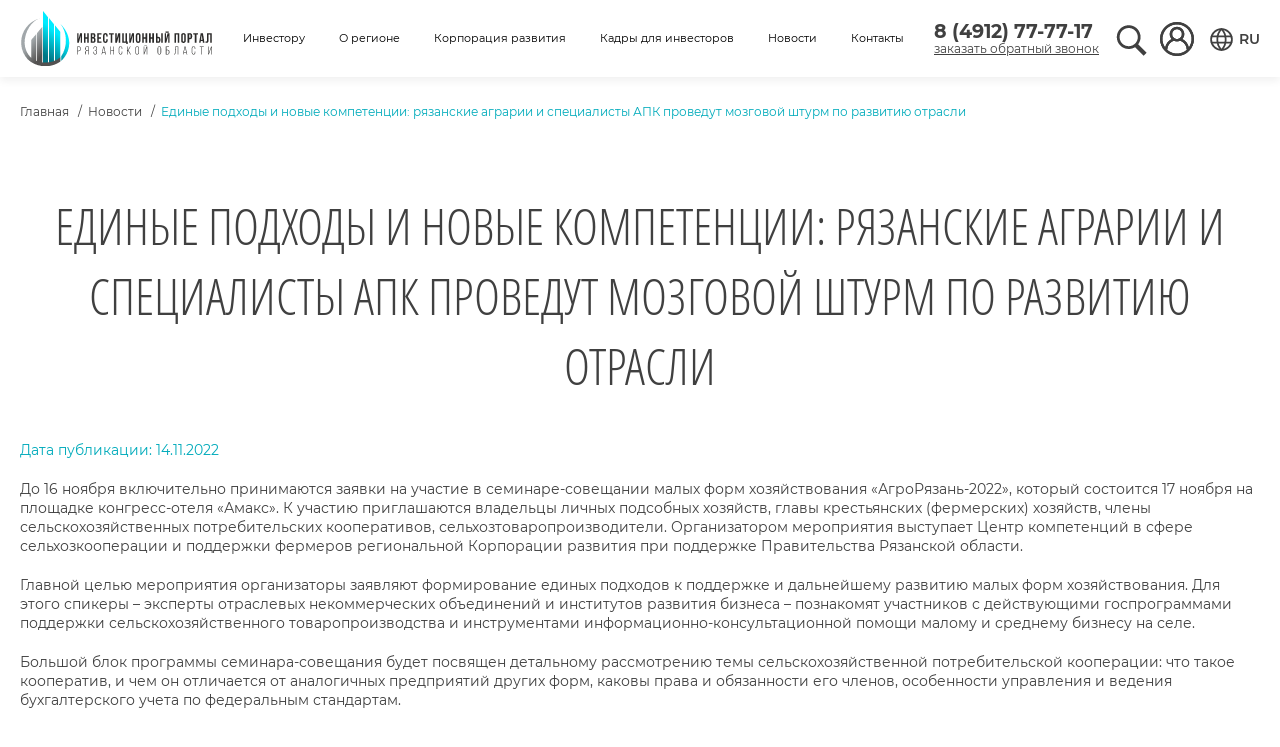

--- FILE ---
content_type: text/html; charset=UTF-8
request_url: https://investryazan.ru/ru/post/174
body_size: 14600
content:
<!DOCTYPE html>

<html lang="ru">
  <head>
    <meta charset="utf-8"/>
    <meta http-equiv="X-UA-Compatible" content="IE=edge">
    <meta name="viewport" content="width=device-width, initial-scale=1">

    <title>Корпорация развития Рязанской области</title>

                    
    <link rel="stylesheet" href="/front/air-datepicker.css">
    <link rel="stylesheet" href="/front/main.css?v=c730cb3add864ae45dc533eb7004b944">

    <meta name="yandex-verification" content="66161ddgdrg552re" />
    
    <!-- Yandex.Metrika counter -->
    <!-- Yandex.Metrika counter --> <script type="text/javascript" > (function(m,e,t,r,i,k,a){m[i]=m[i]||function(){(m[i].a=m[i].a||[]).push(arguments)}; m[i].l=1*new Date(); for (var j = 0; j < document.scripts.length; j++) {if (document.scripts[j].src === r) { return; }} k=e.createElement(t),a=e.getElementsByTagName(t)[0],k.async=1,k.src=r,a.parentNode.insertBefore(k,a)}) (window, document, "script", "https://mc.yandex.ru/metrika/tag.js", "ym"); ym(91035115, "init", { clickmap:true, trackLinks:true, accurateTrackBounce:true, webvisor:true }); </script> <noscript><div><img src="https://mc.yandex.ru/watch/91035115" style="position:absolute; left:-9999px;" alt="" /></div></noscript> <!-- /Yandex.Metrika counter -->
    <!-- /Yandex.Metrika counter -->
  </head>

  <body>
    <div style="display: none;">
  <svg preserveAspectRatio="xMinYMid">

    
    <symbol id="ico-instagram" viewBox="0 0 364 364">
      <path fill="currentColor" d="M 244.424,83.438 H 119.577 c -19.925,0 -36.139,16.213 -36.139,36.139 v 124.846 c 0,19.929 16.214,36.143 36.139,36.143 h 124.847 c 19.928,0 36.142,-16.214 36.142,-36.143 V 119.577 c 0,-19.925 -16.214,-36.139 -36.142,-36.139 z m -62.426,163.456 c -35.779,0 -64.892,-29.113 -64.892,-64.896 0,-35.779 29.113,-64.892 64.892,-64.892 35.783,0 64.896,29.113 64.896,64.892 0,35.783 -29.113,64.896 -64.896,64.896 z m 66.984,-116.369 c -8.471,0 -15.359,-6.888 -15.359,-15.354 0,-8.467 6.888,-15.355 15.359,-15.355 8.466,0 15.354,6.888 15.354,15.355 0,8.467 -6.888,15.354 -15.354,15.354 z"/>
      <path fill="currentColor" d="m 181.998,144.531 c -20.655,0 -37.475,16.812 -37.475,37.467 0,20.663 16.82,37.479 37.475,37.479 20.663,0 37.471,-16.816 37.471,-37.479 0,-20.655 -16.808,-37.467 -37.471,-37.467 z"/>
    </symbol>

    
    <symbol id="ico-facebook" viewBox="0 0 98.1240005493164 98.12300109863281">
      <path fill="currentColor" d="M72.089,0.02L59.624,0C45.62,0,36.57,9.285,36.57,23.656v10.907H24.037c-1.083,0-1.96,0.878-1.96,1.961v15.803 c0,1.083,0.878,1.96,1.96,1.96h12.533v39.876c0,1.083,0.877,1.96,1.96,1.96h16.352c1.083,0,1.96-0.878,1.96-1.96V54.287h14.654
      c1.083,0,1.96-0.877,1.96-1.96l0.006-15.803c0-0.52-0.207-1.018-0.574-1.386c-0.367-0.368-0.867-0.575-1.387-0.575H56.842v-9.246
      c0-4.444,1.059-6.7,6.848-6.7l8.397-0.003c1.082,0,1.959-0.878,1.959-1.96V1.98C74.046,0.899,73.17,0.022,72.089,0.02z"/>
    </symbol>

    
    <symbol id="ico-vk" viewBox="0 0 306.3599853515625 306.3599853515625">
      <path fill="currentColor" d="M261.945,175.576c10.096,9.857,20.752,19.131,29.807,29.982
      c4,4.822,7.787,9.798,10.684,15.394c4.105,7.955,0.387,16.709-6.746,17.184l-44.34-0.02c-11.436,0.949-20.559-3.655-28.23-11.474
      c-6.139-6.253-11.824-12.908-17.727-19.372c-2.42-2.642-4.953-5.128-7.979-7.093c-6.053-3.929-11.307-2.726-14.766,3.587
      c-3.523,6.421-4.322,13.531-4.668,20.687c-0.475,10.441-3.631,13.186-14.119,13.664c-22.414,1.057-43.686-2.334-63.447-13.641
       c-17.422-9.968-30.932-24.04-42.691-39.971C34.828,153.482,17.295,119.395,1.537,84.353C-2.01,76.458,0.584,72.22,9.295,72.07
       c14.465-0.281,28.928-0.261,43.41-0.02c5.879,0.086,9.771,3.458,12.041,9.012c7.826,19.243,17.402,37.551,29.422,54.521
       c3.201,4.518,6.465,9.036,11.113,12.216c5.142,3.521,9.057,2.354,11.476-3.374c1.535-3.632,2.207-7.544,2.553-11.434
       c1.146-13.383,1.297-26.743-0.713-40.079c-1.234-8.323-5.922-13.711-14.227-15.286c-4.238-0.803-3.607-2.38-1.555-4.799
        c3.564-4.172,6.916-6.769,13.598-6.769h50.111c7.889,1.557,9.641,5.101,10.721,13.039l0.043,55.663
        c-0.086,3.073,1.535,12.192,7.07,14.226c4.43,1.448,7.35-2.096,10.008-4.905c11.998-12.734,20.561-27.783,28.211-43.366
        c3.395-6.852,6.314-13.968,9.143-21.078c2.096-5.276,5.385-7.872,11.328-7.757l48.229,0.043c1.43,0,2.877,0.021,4.262,0.258
         c8.127,1.385,10.354,4.881,7.844,12.817c-3.955,12.451-11.65,22.827-19.174,33.251c-8.043,11.129-16.645,21.877-24.621,33.072 C252.26,161.544,252.842,166.697,261.945,175.576L261.945,175.576z M261.945,175.576"/>
    </symbol>

    
    <symbol id="ico-ok" viewBox="0 0 12.000000000000023 19.999909354957694">
      <path fill="currentColor" d="M5.01629,14.08721c-1.54924,-0.1617 -2.9461,-0.54355 -4.14204,-1.47964c-0.14839,-0.11646 -0.3016,-0.22873 -0.43702,-0.35881c-0.52346,-0.50313 -0.5762,-1.07936 -0.162,-1.67319c0.35434,-0.50816 0.94917,-0.6441 1.56745,-0.35232c0.11972,0.05655 0.23379,0.12714 0.34304,0.20297c2.22883,1.53264 5.29068,1.57495 7.52789,0.06891c0.22165,-0.17008 0.45858,-0.30875 0.73318,-0.37955c0.53392,-0.1372 1.03185,0.05907 1.31838,0.52659c0.32734,0.53392 0.32316,1.05506 -0.08016,1.46959c-0.61869,0.63551 -1.36275,1.09528 -2.18949,1.41618c-0.78173,0.3033 -1.63798,0.456 -2.48544,0.55738c0.12788,0.13929 0.18816,0.20779 0.26811,0.28822c1.15073,1.15707 2.30648,2.30932 3.45345,3.46995c0.39076,0.39546 0.47239,0.88582 0.25723,1.3458c-0.23525,0.50271 -0.76185,0.83345 -1.27819,0.79805c-0.32714,-0.02262 -0.58227,-0.18558 -0.80894,-0.41411c-0.86838,-0.87451 -1.7531,-1.73288 -2.6039,-2.62394c-0.2476,-0.2591 -0.36669,-0.21009 -0.5852,0.01487c-0.87362,0.90006 -1.76147,1.7863 -2.65455,2.6675c-0.40102,0.39567 -0.87822,0.46689 -1.34329,0.24088c-0.49437,-0.23983 -0.80894,-0.74485 -0.78466,-1.25238c0.01674,-0.34331 0.18544,-0.60556 0.4209,-0.84078c1.1388,-1.13801 2.27446,-2.27895 3.41054,-3.41884c0.07514,-0.07583 0.14525,-0.15626 0.25472,-0.27335zM5.96334,10.00004c-2.73584,-0.00931 -4.97921,-2.2744 -4.96325,-5.01104c0.01575,-2.76685 2.26056,-4.99656 5.02334,-4.9889c2.76837,0.00745 4.9904,2.26923 4.97651,5.06484c-0.01409,2.73106 -2.27299,4.94463 -5.0366,4.93511zM8.44973,4.99555c-0.00477,-1.3588 -1.08833,-2.44055 -2.4462,-2.44179c-1.36927,-0.00145 -2.46257,1.09996 -2.452,2.47117c0.01015,1.35363 1.10304,2.42772 2.46464,2.42276c1.35746,-0.00476 2.43812,-1.09354 2.43356,-2.45214z"/>
      <path fill="currentColor" d="M5.01629,14.08721c-1.54924,-0.1617 -2.9461,-0.54355 -4.14204,-1.47964c-0.14839,-0.11646 -0.3016,-0.22873 -0.43702,-0.35881c-0.52346,-0.50313 -0.5762,-1.07936 -0.162,-1.67319c0.35434,-0.50816 0.94917,-0.6441 1.56745,-0.35232c0.11972,0.05655 0.23379,0.12714 0.34304,0.20297c2.22883,1.53264 5.29068,1.57495 7.52789,0.06891c0.22165,-0.17008 0.45858,-0.30875 0.73318,-0.37955c0.53392,-0.1372 1.03185,0.05907 1.31838,0.52659c0.32734,0.53392 0.32316,1.05506 -0.08016,1.46959c-0.61869,0.63551 -1.36275,1.09528 -2.18949,1.41618c-0.78173,0.3033 -1.63798,0.456 -2.48544,0.55738c0.12788,0.13929 0.18816,0.20779 0.26811,0.28822c1.15073,1.15707 2.30648,2.30932 3.45345,3.46995c0.39076,0.39546 0.47239,0.88582 0.25723,1.3458c-0.23525,0.50271 -0.76185,0.83345 -1.27819,0.79805c-0.32714,-0.02262 -0.58227,-0.18558 -0.80894,-0.41411c-0.86838,-0.87451 -1.7531,-1.73288 -2.6039,-2.62394c-0.2476,-0.2591 -0.36669,-0.21009 -0.5852,0.01487c-0.87362,0.90006 -1.76147,1.7863 -2.65455,2.6675c-0.40102,0.39567 -0.87822,0.46689 -1.34329,0.24088c-0.49437,-0.23983 -0.80894,-0.74485 -0.78466,-1.25238c0.01674,-0.34331 0.18544,-0.60556 0.4209,-0.84078c1.1388,-1.13801 2.27446,-2.27895 3.41054,-3.41884c0.07514,-0.07583 0.14525,-0.15626 0.25472,-0.27335zM5.96334,10.00004c-2.73584,-0.00931 -4.97921,-2.2744 -4.96325,-5.01104c0.01575,-2.76685 2.26056,-4.99656 5.02334,-4.9889c2.76837,0.00745 4.9904,2.26923 4.97651,5.06484c-0.01409,2.73106 -2.27299,4.94463 -5.0366,4.93511zM8.44973,4.99555c-0.00477,-1.3588 -1.08833,-2.44055 -2.4462,-2.44179c-1.36927,-0.00145 -2.46257,1.09996 -2.452,2.47117c0.01015,1.35363 1.10304,2.42772 2.46464,2.42276c1.35746,-0.00476 2.43812,-1.09354 2.43356,-2.45214z"/>
    </symbol>

    <symbol id="ico-tg" viewBox="0 0 24 24">
      <path fill="currentColor" style="fill-rule:evenodd; clip-rule:nonzero;" d="M18.384,22.779c0.322,0.228 0.737,0.285 1.107,0.145c0.37,-0.141 0.642,-0.457 0.724,-0.84c0.869,-4.084 2.977,-14.421 3.768,-18.136c0.06,-0.28 -0.04,-0.571 -0.26,-0.758c-0.22,-0.187 -0.525,-0.241 -0.797,-0.14c-4.193,1.552 -17.106,6.397 -22.384,8.35c-0.335,0.124 -0.553,0.446 -0.542,0.799c0.012,0.354 0.25,0.661 0.593,0.764c2.367,0.708 5.474,1.693 5.474,1.693c0,0 1.452,4.385 2.209,6.615c0.095,0.28 0.314,0.5 0.603,0.576c0.288,0.075 0.596,-0.004 0.811,-0.207c1.216,-1.148 3.096,-2.923 3.096,-2.923c0,0 3.572,2.619 5.598,4.062Zm-11.01,-8.677l1.679,5.538l0.373,-3.507c0,0 6.487,-5.851 10.185,-9.186c0.108,-0.098 0.123,-0.262 0.033,-0.377c-0.089,-0.115 -0.253,-0.142 -0.376,-0.064c-4.286,2.737 -11.894,7.596 -11.894,7.596Z" fill="#ffffff"/>
    </symbol>

    
    <symbol id="ico-user" viewBox="0 0 36.00000000000006 35.999999999999986">
      <path fill="currentColor" d="M31.00556,5.53923c-3.39776,-3.54673 -8.09899,-5.54833 -13.01056,-5.53929c-9.92571,-0.0125 -17.98231,8.0241 -17.99481,17.95032c-0.00618,4.90817 1.99511,9.6053 5.53905,13.0008c0.01032,0.01024 0.01416,0.02568 0.0244,0.03472c0.10408,0.10024 0.21719,0.18512 0.32263,0.28152c0.28919,0.25704 0.57838,0.52313 0.88301,0.77121c0.1632,0.12856 0.33287,0.25704 0.49998,0.37529c0.28791,0.21464 0.57582,0.42929 0.87653,0.62728c0.20439,0.12856 0.41518,0.25704 0.62462,0.3856c0.27759,0.16712 0.55398,0.33545 0.84061,0.48841c0.24295,0.12856 0.49095,0.23904 0.73774,0.35601c0.26991,0.12856 0.53598,0.25704 0.81229,0.37273c0.27631,0.11568 0.55398,0.20568 0.83413,0.30592c0.28015,0.10024 0.52182,0.1928 0.79045,0.27504c0.30335,0.09128 0.61438,0.16192 0.92285,0.23776c0.25703,0.06296 0.50638,0.13496 0.77117,0.1864c0.35471,0.07072 0.71462,0.11568 1.07452,0.16456c0.22239,0.03088 0.43958,0.07456 0.66446,0.0964c0.5887,0.05784 1.18244,0.09 1.78138,0.09c0.59894,0 1.19276,-0.03216 1.78138,-0.09c0.22495,-0.02184 0.44215,-0.06552 0.66446,-0.0964c0.35991,-0.04888 0.71974,-0.09384 1.07452,-0.16456c0.25703,-0.05144 0.51414,-0.12856 0.77117,-0.1864c0.30847,-0.07584 0.6195,-0.14656 0.92285,-0.23776c0.26863,-0.08224 0.52822,-0.18248 0.79045,-0.27504c0.26223,-0.09256 0.56038,-0.1928 0.83413,-0.30592c0.27375,-0.11312 0.54238,-0.24552 0.81229,-0.37273c0.24679,-0.11696 0.49486,-0.22752 0.73774,-0.35601c0.28663,-0.15296 0.56294,-0.32136 0.84061,-0.48841c0.20951,-0.12856 0.42031,-0.24552 0.62462,-0.3856c0.30079,-0.19792 0.5887,-0.41257 0.87653,-0.62728c0.16711,-0.12856 0.33671,-0.24424 0.49998,-0.37529c0.30463,-0.24424 0.59382,-0.50385 0.88301,-0.77121c0.10536,-0.0964 0.21847,-0.1812 0.32263,-0.28152c0.01024,-0.00896 0.01416,-0.0244 0.0244,-0.03472c7.16756,-6.86691 7.41134,-18.24419 0.54472,-25.41183zM28.11657,29.60538c-0.23391,0.20568 -0.47558,0.40104 -0.71974,0.59c-0.14392,0.11056 -0.28791,0.21976 -0.43574,0.3252c-0.23263,0.1684 -0.46911,0.32776 -0.7095,0.48072c-0.17479,0.11184 -0.35343,0.21976 -0.53342,0.3252c-0.22623,0.12856 -0.4563,0.25704 -0.68894,0.3856c-0.20567,0.10536 -0.41518,0.2044 -0.6259,0.30208c-0.21072,0.09768 -0.44343,0.20176 -0.67094,0.29304c-0.22751,0.09128 -0.46911,0.17736 -0.70694,0.25704c-0.21719,0.07456 -0.43439,0.15168 -0.65422,0.2172c-0.25703,0.07712 -0.52566,0.14008 -0.79173,0.2044c-0.20823,0.0488 -0.41383,0.10408 -0.62462,0.14528c-0.30463,0.05912 -0.61566,0.10024 -0.92797,0.14264c-0.17736,0.02312 -0.35343,0.05528 -0.53214,0.07328c-0.49358,0.04752 -0.99357,0.07584 -1.49867,0.07584c-0.5051,0 -1.00509,-0.02824 -1.49867,-0.07584c-0.17864,-0.018 -0.35471,-0.05016 -0.53214,-0.07328c-0.31231,-0.0424 -0.62334,-0.08352 -0.92797,-0.14264c-0.21079,-0.04112 -0.41646,-0.0964 -0.62462,-0.14528c-0.26607,-0.06424 -0.53086,-0.12856 -0.79173,-0.2044c-0.21975,-0.06552 -0.43702,-0.14264 -0.65422,-0.2172c-0.23775,-0.08224 -0.47558,-0.16584 -0.70694,-0.25704c-0.23135,-0.09128 -0.44983,-0.19152 -0.67094,-0.29304c-0.22111,-0.10152 -0.42031,-0.19664 -0.6259,-0.30208c-0.23263,-0.1208 -0.4627,-0.24808 -0.68894,-0.3856c-0.17992,-0.10536 -0.35863,-0.21336 -0.53342,-0.3252c-0.24031,-0.15296 -0.47686,-0.31232 -0.7095,-0.48072c-0.14783,-0.10536 -0.29175,-0.21464 -0.43574,-0.3252c-0.24423,-0.18896 -0.48583,-0.3856 -0.71974,-0.59c-0.05656,-0.0424 -0.10799,-0.0964 -0.1632,-0.14528c0.05746,-4.37246 2.8663,-8.23332 7.00873,-9.6337c2.07125,0.98532 4.47605,0.98532 6.54731,0c4.14235,1.40037 6.95119,5.26116 7.00873,9.6337c-0.054,0.04888 -0.10543,0.09776 -0.16064,0.14528zM13.5129,10.30575c1.39165,-2.4751 4.52613,-3.35332 7.00112,-1.96161c2.47499,1.39171 3.35318,4.52633 1.96153,7.00142c-0.46173,0.82122 -1.14027,1.49979 -1.96153,1.96161c-0.0064,0 -0.01416,0 -0.02184,0.00768c-0.34085,0.18971 -0.70106,0.3423 -1.07452,0.45504c-0.0668,0.01928 -0.12855,0.04496 -0.1992,0.06168c-0.12855,0.03344 -0.26351,0.05656 -0.3959,0.07968c-0.24928,0.04361 -0.50149,0.06891 -0.75446,0.07584h-0.14655c-0.25297,-0.00693 -0.50518,-0.03223 -0.75446,-0.07584c-0.12855,-0.02312 -0.26479,-0.04624 -0.39583,-0.07968c-0.06816,-0.01672 -0.12855,-0.0424 -0.1992,-0.06168c-0.37346,-0.11274 -0.73367,-0.26525 -1.07452,-0.45504l-0.02312,-0.00768c-2.47499,-1.39171 -3.35318,-4.52633 -1.96153,-7.00142zM30.55729,26.91135v0c-0.8248,-3.84723 -3.35808,-7.10882 -6.88146,-8.85985c2.88023,-3.13763 2.67162,-8.01619 -0.46587,-10.89655c-3.13749,-2.88036 -8.01585,-2.67174 -10.89608,0.46589c-2.7077,2.94972 -2.7077,7.48102 0,10.43066c-3.52338,1.75111 -6.05666,5.01263 -6.88146,8.85985c-4.92859,-6.9426 -3.29617,-16.56628 3.64614,-21.49509c6.94231,-4.9288 16.56558,-3.29631 21.49417,3.64629c1.8527,2.60983 2.84725,5.73164 2.84567,8.9323c0,3.19788 -1.00042,6.31562 -2.8611,8.91649z"/>
      <path fill="currentColor" d="M31.00556,5.53923c-3.39776,-3.54673 -8.09899,-5.54833 -13.01056,-5.53929c-9.92571,-0.0125 -17.98231,8.0241 -17.99481,17.95032c-0.00618,4.90817 1.99511,9.6053 5.53905,13.0008c0.01032,0.01024 0.01416,0.02568 0.0244,0.03472c0.10408,0.10024 0.21719,0.18512 0.32263,0.28152c0.28919,0.25704 0.57838,0.52313 0.88301,0.77121c0.1632,0.12856 0.33287,0.25704 0.49998,0.37529c0.28791,0.21464 0.57582,0.42929 0.87653,0.62728c0.20439,0.12856 0.41518,0.25704 0.62462,0.3856c0.27759,0.16712 0.55398,0.33545 0.84061,0.48841c0.24295,0.12856 0.49095,0.23904 0.73774,0.35601c0.26991,0.12856 0.53598,0.25704 0.81229,0.37273c0.27631,0.11568 0.55398,0.20568 0.83413,0.30592c0.28015,0.10024 0.52182,0.1928 0.79045,0.27504c0.30335,0.09128 0.61438,0.16192 0.92285,0.23776c0.25703,0.06296 0.50638,0.13496 0.77117,0.1864c0.35471,0.07072 0.71462,0.11568 1.07452,0.16456c0.22239,0.03088 0.43958,0.07456 0.66446,0.0964c0.5887,0.05784 1.18244,0.09 1.78138,0.09c0.59894,0 1.19276,-0.03216 1.78138,-0.09c0.22495,-0.02184 0.44215,-0.06552 0.66446,-0.0964c0.35991,-0.04888 0.71974,-0.09384 1.07452,-0.16456c0.25703,-0.05144 0.51414,-0.12856 0.77117,-0.1864c0.30847,-0.07584 0.6195,-0.14656 0.92285,-0.23776c0.26863,-0.08224 0.52822,-0.18248 0.79045,-0.27504c0.26223,-0.09256 0.56038,-0.1928 0.83413,-0.30592c0.27375,-0.11312 0.54238,-0.24552 0.81229,-0.37273c0.24679,-0.11696 0.49486,-0.22752 0.73774,-0.35601c0.28663,-0.15296 0.56294,-0.32136 0.84061,-0.48841c0.20951,-0.12856 0.42031,-0.24552 0.62462,-0.3856c0.30079,-0.19792 0.5887,-0.41257 0.87653,-0.62728c0.16711,-0.12856 0.33671,-0.24424 0.49998,-0.37529c0.30463,-0.24424 0.59382,-0.50385 0.88301,-0.77121c0.10536,-0.0964 0.21847,-0.1812 0.32263,-0.28152c0.01024,-0.00896 0.01416,-0.0244 0.0244,-0.03472c7.16756,-6.86691 7.41134,-18.24419 0.54472,-25.41183zM28.11657,29.60538c-0.23391,0.20568 -0.47558,0.40104 -0.71974,0.59c-0.14392,0.11056 -0.28791,0.21976 -0.43574,0.3252c-0.23263,0.1684 -0.46911,0.32776 -0.7095,0.48072c-0.17479,0.11184 -0.35343,0.21976 -0.53342,0.3252c-0.22623,0.12856 -0.4563,0.25704 -0.68894,0.3856c-0.20567,0.10536 -0.41518,0.2044 -0.6259,0.30208c-0.21072,0.09768 -0.44343,0.20176 -0.67094,0.29304c-0.22751,0.09128 -0.46911,0.17736 -0.70694,0.25704c-0.21719,0.07456 -0.43439,0.15168 -0.65422,0.2172c-0.25703,0.07712 -0.52566,0.14008 -0.79173,0.2044c-0.20823,0.0488 -0.41383,0.10408 -0.62462,0.14528c-0.30463,0.05912 -0.61566,0.10024 -0.92797,0.14264c-0.17736,0.02312 -0.35343,0.05528 -0.53214,0.07328c-0.49358,0.04752 -0.99357,0.07584 -1.49867,0.07584c-0.5051,0 -1.00509,-0.02824 -1.49867,-0.07584c-0.17864,-0.018 -0.35471,-0.05016 -0.53214,-0.07328c-0.31231,-0.0424 -0.62334,-0.08352 -0.92797,-0.14264c-0.21079,-0.04112 -0.41646,-0.0964 -0.62462,-0.14528c-0.26607,-0.06424 -0.53086,-0.12856 -0.79173,-0.2044c-0.21975,-0.06552 -0.43702,-0.14264 -0.65422,-0.2172c-0.23775,-0.08224 -0.47558,-0.16584 -0.70694,-0.25704c-0.23135,-0.09128 -0.44983,-0.19152 -0.67094,-0.29304c-0.22111,-0.10152 -0.42031,-0.19664 -0.6259,-0.30208c-0.23263,-0.1208 -0.4627,-0.24808 -0.68894,-0.3856c-0.17992,-0.10536 -0.35863,-0.21336 -0.53342,-0.3252c-0.24031,-0.15296 -0.47686,-0.31232 -0.7095,-0.48072c-0.14783,-0.10536 -0.29175,-0.21464 -0.43574,-0.3252c-0.24423,-0.18896 -0.48583,-0.3856 -0.71974,-0.59c-0.05656,-0.0424 -0.10799,-0.0964 -0.1632,-0.14528c0.05746,-4.37246 2.8663,-8.23332 7.00873,-9.6337c2.07125,0.98532 4.47605,0.98532 6.54731,0c4.14235,1.40037 6.95119,5.26116 7.00873,9.6337c-0.054,0.04888 -0.10543,0.09776 -0.16064,0.14528zM13.5129,10.30575c1.39165,-2.4751 4.52613,-3.35332 7.00112,-1.96161c2.47499,1.39171 3.35318,4.52633 1.96153,7.00142c-0.46173,0.82122 -1.14027,1.49979 -1.96153,1.96161c-0.0064,0 -0.01416,0 -0.02184,0.00768c-0.34085,0.18971 -0.70106,0.3423 -1.07452,0.45504c-0.0668,0.01928 -0.12855,0.04496 -0.1992,0.06168c-0.12855,0.03344 -0.26351,0.05656 -0.3959,0.07968c-0.24928,0.04361 -0.50149,0.06891 -0.75446,0.07584h-0.14655c-0.25297,-0.00693 -0.50518,-0.03223 -0.75446,-0.07584c-0.12855,-0.02312 -0.26479,-0.04624 -0.39583,-0.07968c-0.06816,-0.01672 -0.12855,-0.0424 -0.1992,-0.06168c-0.37346,-0.11274 -0.73367,-0.26525 -1.07452,-0.45504l-0.02312,-0.00768c-2.47499,-1.39171 -3.35318,-4.52633 -1.96153,-7.00142zM30.55729,26.91135v0c-0.8248,-3.84723 -3.35808,-7.10882 -6.88146,-8.85985c2.88023,-3.13763 2.67162,-8.01619 -0.46587,-10.89655c-3.13749,-2.88036 -8.01585,-2.67174 -10.89608,0.46589c-2.7077,2.94972 -2.7077,7.48102 0,10.43066c-3.52338,1.75111 -6.05666,5.01263 -6.88146,8.85985c-4.92859,-6.9426 -3.29617,-16.56628 3.64614,-21.49509c6.94231,-4.9288 16.56558,-3.29631 21.49417,3.64629c1.8527,2.60983 2.84725,5.73164 2.84567,8.9323c0,3.19788 -1.00042,6.31562 -2.8611,8.91649z"/>
    </symbol>

    
    <symbol id="ico-search" viewBox="0 0 256 256">
        <g transform="scale(5.12,5.12) translate(0,3)"><path fill="currentColor" d="M21,3c-9.39844,0 -17,7.60156 -17,17c0,9.39844 7.60156,17 17,17c3.35547,0 6.46094,-0.98437 9.09375,-2.65625l12.28125,12.28125l4.25,-4.25l-12.125,-12.09375c2.17969,-2.85937 3.5,-6.40234 3.5,-10.28125c0,-9.39844 -7.60156,-17 -17,-17zM21,7c7.19922,0 13,5.80078 13,13c0,7.19922 -5.80078,13 -13,13c-7.19922,0 -13,-5.80078 -13,-13c0,-7.19922 5.80078,-13 13,-13z"></path></g></g>
    </symbol>

    
    <symbol fill="currentColor" id="ico-info" viewBox="0 0 416.979 416.979"><g id="SVGRepo_bgCarrier" stroke-width="0"></g><g id="SVGRepo_tracerCarrier" stroke-linecap="round" stroke-linejoin="round"></g><g id="SVGRepo_iconCarrier"> <g> <path d="M356.004,61.156c-81.37-81.47-213.377-81.551-294.848-0.182c-81.47,81.371-81.552,213.379-0.181,294.85 c81.369,81.47,213.378,81.551,294.849,0.181C437.293,274.636,437.375,142.626,356.004,61.156z M237.6,340.786 c0,3.217-2.607,5.822-5.822,5.822h-46.576c-3.215,0-5.822-2.605-5.822-5.822V167.885c0-3.217,2.607-5.822,5.822-5.822h46.576 c3.215,0,5.822,2.604,5.822,5.822V340.786z M208.49,137.901c-18.618,0-33.766-15.146-33.766-33.765 c0-18.617,15.147-33.766,33.766-33.766c18.619,0,33.766,15.148,33.766,33.766C242.256,122.755,227.107,137.901,208.49,137.901z"></path> </g> </g>
    </symbol>

    
    <symbol id="ico-close" viewBox="0 0 32 32">
      <defs><style>.cls-1{fill:none;stroke:#000;stroke-linecap:round;stroke-linejoin:round;stroke-width:2px;}</style></defs><title/><g id="cross"><line class="cls-1" x1="7" x2="25" y1="7" y2="25"/><line class="cls-1" x1="7" x2="25" y1="25" y2="7"/></g>
    </symbol>

    




    
    <symbol id="ico-eye" viewBox="0 0 24 24">
      <path fill="currentColor" d="M12 4.5C7 4.5 2.73 7.61 1 12c1.73 4.39 6 7.5 11 7.5s9.27-3.11 11-7.5c-1.73-4.39-6-7.5-11-7.5zM12 17c-2.76 0-5-2.24-5-5s2.24-5 5-5 5 2.24 5 5-2.24 5-5 5zm0-8c-1.66 0-3 1.34-3 3s1.34 3 3 3 3-1.34 3-3-1.34-3-3-3z"/>
    </symbol>

    
    <symbol id="ico-close" viewBox="0 0 24 24">
      <path fill="currentColor" d="M12 2C6.47 2 2 6.47 2 12s4.47 10 10 10 10-4.47 10-10S17.53 2 12 2zm5 13.59L15.59 17 12 13.41 8.41 17 7 15.59 10.59 12 7 8.41 8.41 7 12 10.59 15.59 7 17 8.41 13.41 12 17 15.59z"/>
    </symbol>

    
    <symbol id="ico-account" viewBox="0 0 24 24">
      <path fill="currentColor" d="M12 5.9c1.16 0 2.1.94 2.1 2.1s-.94 2.1-2.1 2.1S9.9 9.16 9.9 8s.94-2.1 2.1-2.1m0 9c2.97 0 6.1 1.46 6.1 2.1v1.1H5.9V17c0-.64 3.13-2.1 6.1-2.1M12 4C9.79 4 8 5.79 8 8s1.79 4 4 4 4-1.79 4-4-1.79-4-4-4zm0 9c-2.67 0-8 1.34-8 4v3h16v-3c0-2.66-5.33-4-8-4z"/>
    </symbol>

    
    <symbol id="ico-employees" viewBox="0 0 512 512">
      <path fill="currentColor" d="m112.808 156.732c4.075 0 8.136-1.651 11.096-4.902l61.879-67.968 86.172 63.67c6.003 4.436 14.355 3.784 19.594-1.532l92.255-93.553v60.412c0 8.284 6.716 15 15 15s15-6.716 15-15v-96.984c0-8.284-6.716-15-15-15h-90.89c-8.284 0-15 6.716-15 15s6.716 15 15 15h55.032l-83.625 84.8-86.601-63.987c-6.187-4.571-14.827-3.723-20.006 1.966l-70.995 77.98c-5.577 6.126-5.132 15.613.994 21.19 2.876 2.617 6.491 3.908 10.095 3.908z"/>
      <path fill="currentColor" d="m435.517 389.863c14.173-14.75 22.913-34.756 22.913-56.778 0-45.229-36.796-82.025-82.025-82.025-13.1 0-25.987 3.175-37.527 9.103-15.623-30.65-47.496-51.692-84.192-51.692-36.284 0-67.849 20.573-83.656 50.665-10.996-5.26-23.119-8.076-35.433-8.076-45.229 0-82.025 36.796-82.025 82.025 0 22.022 8.74 42.029 22.913 56.778-44.233 13.571-76.485 54.796-76.485 103.415v2.847c0 8.284 6.716 15 15 15h482c8.284 0 15-6.716 15-15v-2.847c0-48.619-32.252-89.844-76.483-103.415zm-59.113-108.804c28.687 0 52.025 23.338 52.025 52.025s-23.338 52.025-52.025 52.025c-.134 0-.263.017-.396.02h-11.083c-12.599-8.299-27.025-14.04-42.537-16.467 16.532-17.016 26.73-40.217 26.73-65.76 0-4.585-.335-9.092-.97-13.504 8.393-5.465 18.053-8.339 28.256-8.339zm-121.719-42.589c35.528 0 64.433 28.904 64.433 64.433s-28.904 64.433-64.433 64.433-64.433-28.904-64.433-64.433 28.905-64.433 64.433-64.433zm-119.089 42.589c9.241 0 18.037 2.356 25.85 6.859-.782 4.882-1.194 9.886-1.194 14.985 0 25.704 10.327 49.037 27.044 66.081-14.778 2.589-28.529 8.192-40.603 16.146h-10.701c-.133-.003-.263-.02-.396-.02-28.687 0-52.025-23.338-52.025-52.025-.001-28.688 23.338-52.026 52.025-52.026zm-27.447 134.07h8.192c-11.646 17.248-18.452 38.019-18.452 60.35v5.646h-66.945c5.853-37.342 38.245-65.996 77.205-65.996zm19.74 60.35c0-25.255 12.056-47.736 30.704-62.026 1.369-.708 2.62-1.611 3.703-2.688 12.483-8.459 27.531-13.406 43.713-13.406h34.799v83.766h-112.92v-5.646zm255.84 5.646h-112.92v-83.766h34.799c43.076 0 78.121 35.045 78.121 78.121zm30 0v-5.646c0-22.332-6.806-43.103-18.452-60.35h8.574c38.959 0 71.352 28.654 77.205 65.996z"/>
    </symbol>

    
    <symbol id="ico-exit" viewBox="0 0 24 24">
      <path fill="currentColor" d="M10.09 15.59L11.5 17l5-5-5-5-1.41 1.41L12.67 11H3v2h9.67l-2.58 2.59zM19 3H5c-1.11 0-2 .9-2 2v4h2V5h14v14H5v-4H3v4c0 1.1.89 2 2 2h14c1.1 0 2-.9 2-2V5c0-1.1-.9-2-2-2z"/>
    </symbol>

    
    <symbol id="ico-lang" viewBox="0 0 24 24">
      <path fill="currentColor" d="M14.94 4.66h-4.72l2.36-2.36zm-4.69 14.71h4.66l-2.33 2.33zM6.1 6.27L1.6 17.73h1.84l.92-2.45h5.11l.92 2.45h1.84L7.74 6.27H6.1zm-1.13 7.37l1.94-5.18 1.94 5.18H4.97zm10.76 2.5h6.12v1.59h-8.53v-1.29l5.92-8.56h-5.88v-1.6h8.3v1.26l-5.93 8.6z"/>
    </symbol>

    
    <symbol id="ico-switch-lang" >
      <g id="SVGRepo_bgCarrier" stroke-width="0"></g>
      <g id="SVGRepo_tracerCarrier" stroke-linecap="round" stroke-linejoin="round"></g>
      <g id="SVGRepo_iconCarrier">
        <title id="languageIconTitle">Language</title>
        <circle cx="12" cy="12" r="10"></circle>
        <path stroke-linecap="round" d="M12,22 C14.6666667,19.5757576 16,16.2424242 16,12 C16,7.75757576 14.6666667,4.42424242 12,2 C9.33333333,4.42424242 8,7.75757576 8,12 C8,16.2424242 9.33333333,19.5757576 12,22 Z"></path>
        <path stroke-linecap="round" d="M2.5 9L21.5 9M2.5 15L21.5 15"></path>
      </g>
    </symbol>

    
    <symbol id="ico-cross" viewBox="0 0 24 24">
      <path fill="currentColor" d="M19 6.41L17.59 5 12 10.59 6.41 5 5 6.41 10.59 12 5 17.59 6.41 19 12 13.41 17.59 19 19 17.59 13.41 12z"/>
    </symbol>

    <symbol id="ico-layers" viewBox="0 0 24.000004484724204 21.999992499999998">
      <path fill="currentColor" d="M23.54992,7.69638l-11.23084,5.56804c-0.20484,0.10121 -0.44534,0.10121 -0.65019,0l-11.26013,-5.58167c-0.24406,-0.12132 -0.40114,-0.36694 -0.4085,-0.63876c-0.00736,-0.27182 0.13621,-0.52553 0.37335,-0.6598l11.26013,-6.28838c0.22586,-0.12774 0.50243,-0.12774 0.72829,0l11.26208,6.28838c0.24343,0.1362 0.38865,0.39798 0.375,0.67597c-0.01365,0.278 -0.18382,0.52437 -0.43943,0.63621zM21.64232,15.66491c-0.35639,-0.19354 -0.48795,-0.63851 -0.29385,-0.99388c0.1941,-0.35536 0.64036,-0.48654 0.99676,-0.293l1.25156,0.65804c0.3595,0.18881 0.49758,0.63235 0.3085,0.99096c-0.07439,0.14356 -0.19365,0.25906 -0.33974,0.32902l-11.24646,5.56804c-0.20484,0.10121 -0.44534,0.10121 -0.65019,0l-11.26013,-5.58167c-0.3589,-0.1794 -0.50744,-0.61246 -0.33388,-0.97343c0.06562,-0.14215 0.176,-0.25904 0.31435,-0.33291l1.17151,-0.61132c0.3402,-0.1847 0.76578,-0.07407 0.97224,0.25274c0.20646,0.32681 0.12275,0.75733 -0.19124,0.98352l9.65321,4.78346l9.64735,-4.78346zM21.67161,11.23384c-0.25138,-0.25512 -0.28108,-0.65402 -0.07022,-0.94335c0.21086,-0.28933 0.60052,-0.38438 0.92151,-0.22477l1.07193,0.56264c0.24741,0.12927 0.39982,0.38733 0.39319,0.66577c-0.00663,0.27844 -0.17115,0.529 -0.42443,0.64642l-11.24451,5.56804c-0.20484,0.10121 -0.44534,0.10121 -0.65019,0l-11.26013,-5.58167c-0.35805,-0.18014 -0.50631,-0.6124 -0.33388,-0.97343c0.06598,-0.14191 0.17626,-0.2587 0.31435,-0.33291l1.15198,-0.60548c0.33849,-0.1902 0.76694,-0.08534 0.97863,0.23952c0.21169,0.32486 0.13372,0.75783 -0.1781,0.98895l9.65907,4.7893zM11.99496,11.7887l9.67664,-4.80292l-9.67664,-5.4084l-9.6864,5.4084z"/>
      <path fill="currentColor" d="M23.54992,7.69638l-11.23084,5.56804c-0.20484,0.10121 -0.44534,0.10121 -0.65019,0l-11.26013,-5.58167c-0.24406,-0.12132 -0.40114,-0.36694 -0.4085,-0.63876c-0.00736,-0.27182 0.13621,-0.52553 0.37335,-0.6598l11.26013,-6.28838c0.22586,-0.12774 0.50243,-0.12774 0.72829,0l11.26208,6.28838c0.24343,0.1362 0.38865,0.39798 0.375,0.67597c-0.01365,0.278 -0.18382,0.52437 -0.43943,0.63621zM21.64232,15.66491c-0.35639,-0.19354 -0.48795,-0.63851 -0.29385,-0.99388c0.1941,-0.35536 0.64036,-0.48654 0.99676,-0.293l1.25156,0.65804c0.3595,0.18881 0.49758,0.63235 0.3085,0.99096c-0.07439,0.14356 -0.19365,0.25906 -0.33974,0.32902l-11.24646,5.56804c-0.20484,0.10121 -0.44534,0.10121 -0.65019,0l-11.26013,-5.58167c-0.3589,-0.1794 -0.50744,-0.61246 -0.33388,-0.97343c0.06562,-0.14215 0.176,-0.25904 0.31435,-0.33291l1.17151,-0.61132c0.3402,-0.1847 0.76578,-0.07407 0.97224,0.25274c0.20646,0.32681 0.12275,0.75733 -0.19124,0.98352l9.65321,4.78346l9.64735,-4.78346zM21.67161,11.23384c-0.25138,-0.25512 -0.28108,-0.65402 -0.07022,-0.94335c0.21086,-0.28933 0.60052,-0.38438 0.92151,-0.22477l1.07193,0.56264c0.24741,0.12927 0.39982,0.38733 0.39319,0.66577c-0.00663,0.27844 -0.17115,0.529 -0.42443,0.64642l-11.24451,5.56804c-0.20484,0.10121 -0.44534,0.10121 -0.65019,0l-11.26013,-5.58167c-0.35805,-0.18014 -0.50631,-0.6124 -0.33388,-0.97343c0.06598,-0.14191 0.17626,-0.2587 0.31435,-0.33291l1.15198,-0.60548c0.33849,-0.1902 0.76694,-0.08534 0.97863,0.23952c0.21169,0.32486 0.13372,0.75783 -0.1781,0.98895l9.65907,4.7893zM11.99496,11.7887l9.67664,-4.80292l-9.67664,-5.4084l-9.6864,5.4084z"/>
    </symbol>

    <svg id="ico-equalizer" viewBox="0 0 24 24">
      <path fill="currentColor" d="M3 17v2h6v-2H3zM3 5v2h10V5H3zm10 16v-2h8v-2h-8v-2h-2v6h2zM7 9v2H3v2h4v2h2V9H7zm14 4v-2H11v2h10zm-6-4h2V7h4V5h-4V3h-2v6z"/>
    </svg>
  </svg>
</div>
    <header class="page-header ">
  <div class="page-header__container container">
    
    <a class="page-header__logo" href="https://investryazan.ru/ru">
      <img src="/front/images/logo.svg" width="193" height="56" loading="lazy" alt="Логотип Корпорация развития рязанской области">
      <img src="/front/images/logo-white.svg" width="192" height="56" loading="lazy" alt="Логотип Корпорация развития рязанской области">
    </a>

    
    <nav class="page-header__mobile-navigation mobile-navigation">
      <button class="mobile-navigation__toggle hamburger" id="mobile-navigation-button" type="button">
        <span class="visually-hidden">Открыть меню</span>
      </button>
      <div class="mobile-navigation__menu">
        <div class="mobile-navigation__wrapper">
          <div class="mobile-navigation__logo">
            <img src="/front/images/logo.svg" width="160" height="46" loading="lazy" alt="Логотип Корпорация развития рязанской области">
          </div>
          <ul class="mobile-navigation__list">
          <li class="mobile-navigation__item">
        <a class="mobile-navigation__link" href="https://investryazan.ru/ru/page/investoru" >Инвестору</a>
                  <ul class="mobile-navigation__submenu mobile-navigation-submenu">
                          <li class="mobile-navigation-submenu__item">
                <a class="mobile-navigation-submenu__link" href="https://investryazan.ru/ru/page/inestitsionnya-karta" >Инвестиционная карта</a>
              </li>
                          <li class="mobile-navigation-submenu__item">
                <a class="mobile-navigation-submenu__link" href="https://investryazan.ru/ru/page/investiczionnaya-deklaracziya" >Инвестиционная декларация</a>
              </li>
                          <li class="mobile-navigation-submenu__item">
                <a class="mobile-navigation-submenu__link" href="https://investryazan.ru/ru/page/investitsionniy-klimat" >Инвестиционный климат</a>
              </li>
                          <li class="mobile-navigation-submenu__item">
                <a class="mobile-navigation-submenu__link" href="https://investryazan.ru/ru/page/svod-investpravil" >Свод инвестправил</a>
              </li>
                          <li class="mobile-navigation-submenu__item">
                <a class="mobile-navigation-submenu__link" href="https://investryazan.ru/ru/page/gospodderjka" >Господдержка</a>
              </li>
                          <li class="mobile-navigation-submenu__item">
                <a class="mobile-navigation-submenu__link" href="https://investryazan.ru/ru/page/planiruemie_invest_proekty" >Планируемые и реализуемые инвестиционные проекты</a>
              </li>
                          <li class="mobile-navigation-submenu__item">
                <a class="mobile-navigation-submenu__link" href="https://investryazan.ru/ru/page/ishu-investora" >Инвестиционные предложения</a>
              </li>
                          <li class="mobile-navigation-submenu__item">
                <a class="mobile-navigation-submenu__link" href="https://investryazan.ru/ru/page/municipalities" >Инвеступолномоченные</a>
              </li>
                      </ul>
            </li>
          <li class="mobile-navigation__item">
        <a class="mobile-navigation__link" href="https://investryazan.ru/ru/page/o-regione" >О регионе</a>
                  <ul class="mobile-navigation__submenu mobile-navigation-submenu">
                          <li class="mobile-navigation-submenu__item">
                <a class="mobile-navigation-submenu__link" href="https://investryazan.ru/ru/page/obshaya-informatsiya" >Общая информация</a>
              </li>
                          <li class="mobile-navigation-submenu__item">
                <a class="mobile-navigation-submenu__link" href="https://investryazan.ru/ru/page/brend-ryazanskoy-oblasti" >Бренд Рязанской области</a>
              </li>
                          <li class="mobile-navigation-submenu__item">
                <a class="mobile-navigation-submenu__link" href="https://investryazan.ru/ru/page/strategiya-soczialno-ekonomicheskogo-razvitiya-ryazanskoj-oblasti-do-2030-goda" >Стратегия социально-экономического развития Рязанской области до 2030 года</a>
              </li>
                      </ul>
            </li>
          <li class="mobile-navigation__item">
        <a class="mobile-navigation__link" href="https://investryazan.ru/ru/page/korporacia-razvitiya" >Корпорация развития</a>
            </li>
          <li class="mobile-navigation__item">
        <a class="mobile-navigation__link" href="https://investryazan.ru/ru/page/personnel-for-investor" >Кадры для инвесторов</a>
                  <ul class="mobile-navigation__submenu mobile-navigation-submenu">
                          <li class="mobile-navigation-submenu__item">
                <a class="mobile-navigation-submenu__link" href="https://investryazan.ru/ru/page/vacancies" >Ищу работу</a>
              </li>
                          <li class="mobile-navigation-submenu__item">
                <a class="mobile-navigation-submenu__link" href="https://investryazan.ru/ru/page/partners" >Ищу сотрудников</a>
              </li>
                          <li class="mobile-navigation-submenu__item">
                <a class="mobile-navigation-submenu__link" href="https://investryazan.ru/ru/page/target-education" >Целевое обучение</a>
              </li>
                          <li class="mobile-navigation-submenu__item">
                <a class="mobile-navigation-submenu__link" href="https://investryazan.ru/ru/page/staff-videos" >Дело в кадрах</a>
              </li>
                          <li class="mobile-navigation-submenu__item">
                <a class="mobile-navigation-submenu__link" href="https://investryazan.ru/ru/page/help" >О проекте</a>
              </li>
                      </ul>
            </li>
          <li class="mobile-navigation__item">
        <a class="mobile-navigation__link" href="https://investryazan.ru/ru/page/novosti" >Новости</a>
            </li>
          <li class="mobile-navigation__item">
        <a class="mobile-navigation__link" href="https://investryazan.ru/ru/page/contacts" >Контакты</a>
            </li>
  </ul>
          <ul class="mobile-navigation__user-menu user-menu">
            <li class="user-menu__item">
              <a class="user-menu__link" href="https://investryazan.ru/ru/page/search">
                <svg class="user-menu__ico" width="35" height="35" aria-hidden="true" focusable="false">
                  <use href="#ico-search" x="0" y="0"></use>
                </svg>
                <span class="visually-hidden">Поиск по сайту</span>
              </a>
            </li>
            <li class="user-menu__item">
              <a class="user-menu__link" href="https://investryazan.ru/ru/lc/login">
                <svg class="user-menu__ico" viewBox="0 0 36.00000000000006 35.999999999999986" width="35" height="36" aria-hidden="true" focusable="false">
                  <use href="#ico-user" x="0" y="0"></use>
                </svg>
                <span class="visually-hidden">Вход в аккаунт</span>
              </a>
            </li>
            <li class="user-menu__item switch-lang">
  <a class="user-menu__link">
    <div class="icon-with-text">
      <svg class="user-menu__ico" width="25px" height="25px" viewBox="0 0 24 24" stroke="currentColor" stroke-width="1.7" stroke-linecap="square" stroke-linejoin="miter" fill="none" color="currentColor">
        <use href="#ico-switch-lang" x="0" y="0"></use>
      </svg>
      <span>ru</span>
    </div>
    <span class="visually-hidden">Переключить язык</span>
  </a>
  <ul class="main-navigation__submenu main-navigation-submenu switch-lang-sub">
          <li class="main-navigation-submenu__item">
          <a class="main-navigation-submenu__link current" href="javascript:void(0)">
            <span>Русский</span>
          </a>
      </li>
          <li class="main-navigation-submenu__item">
          <a class="main-navigation-submenu__link" href="/en/post/174">
            <span>English</span>
          </a>
      </li>
          <li class="main-navigation-submenu__item">
          <a class="main-navigation-submenu__link" href="/cn/post/174">
            <span>中国</span>
          </a>
      </li>
      </ul>
</li>
          </ul>
          <div class="mobile-navigation__callback callback">
            <span class="callback__phone">8 (4912) 77-77-17</span>
            <a class="callback__order">заказать обратный звонок</a>
          </div>
          <div class="mobile-navigation__footer mobile-navigation-footer">
            <p class="mobile-navigation-footer__copyright">Все права защищены и принадлежат АО «Корпорация развития Рязанской области» &#169; 2021</p>
          </div>
        </div>
      </div>
    </nav>

    
    <nav class="page-header__navigation main-navigation">
      <ul class="main-navigation__list">
          <li class="main-navigation__item">
        <a class="main-navigation__link" href="https://investryazan.ru/ru/page/investoru" >Инвестору</a>
                  <ul class="main-navigation__submenu main-navigation-submenu">
                          <li class="main-navigation-submenu__item">
                <a class="main-navigation-submenu__link" href="https://investryazan.ru/ru/page/inestitsionnya-karta" >Инвестиционная карта</a>
              </li>
                          <li class="main-navigation-submenu__item">
                <a class="main-navigation-submenu__link" href="https://investryazan.ru/ru/page/investiczionnaya-deklaracziya" >Инвестиционная декларация</a>
              </li>
                          <li class="main-navigation-submenu__item">
                <a class="main-navigation-submenu__link" href="https://investryazan.ru/ru/page/investitsionniy-klimat" >Инвестиционный климат</a>
              </li>
                          <li class="main-navigation-submenu__item">
                <a class="main-navigation-submenu__link" href="https://investryazan.ru/ru/page/svod-investpravil" >Свод инвестправил</a>
              </li>
                          <li class="main-navigation-submenu__item">
                <a class="main-navigation-submenu__link" href="https://investryazan.ru/ru/page/gospodderjka" >Господдержка</a>
              </li>
                          <li class="main-navigation-submenu__item">
                <a class="main-navigation-submenu__link" href="https://investryazan.ru/ru/page/planiruemie_invest_proekty" >Планируемые и реализуемые инвестиционные проекты</a>
              </li>
                          <li class="main-navigation-submenu__item">
                <a class="main-navigation-submenu__link" href="https://investryazan.ru/ru/page/ishu-investora" >Инвестиционные предложения</a>
              </li>
                          <li class="main-navigation-submenu__item">
                <a class="main-navigation-submenu__link" href="https://investryazan.ru/ru/page/municipalities" >Инвеступолномоченные</a>
              </li>
                      </ul>
            </li>
          <li class="main-navigation__item">
        <a class="main-navigation__link" href="https://investryazan.ru/ru/page/o-regione" >О регионе</a>
                  <ul class="main-navigation__submenu main-navigation-submenu">
                          <li class="main-navigation-submenu__item">
                <a class="main-navigation-submenu__link" href="https://investryazan.ru/ru/page/obshaya-informatsiya" >Общая информация</a>
              </li>
                          <li class="main-navigation-submenu__item">
                <a class="main-navigation-submenu__link" href="https://investryazan.ru/ru/page/brend-ryazanskoy-oblasti" >Бренд Рязанской области</a>
              </li>
                          <li class="main-navigation-submenu__item">
                <a class="main-navigation-submenu__link" href="https://investryazan.ru/ru/page/strategiya-soczialno-ekonomicheskogo-razvitiya-ryazanskoj-oblasti-do-2030-goda" >Стратегия социально-экономического развития Рязанской области до 2030 года</a>
              </li>
                      </ul>
            </li>
          <li class="main-navigation__item">
        <a class="main-navigation__link" href="https://investryazan.ru/ru/page/korporacia-razvitiya" >Корпорация развития</a>
            </li>
          <li class="main-navigation__item">
        <a class="main-navigation__link" href="https://investryazan.ru/ru/page/personnel-for-investor" >Кадры для инвесторов</a>
                  <ul class="main-navigation__submenu main-navigation-submenu">
                          <li class="main-navigation-submenu__item">
                <a class="main-navigation-submenu__link" href="https://investryazan.ru/ru/page/vacancies" >Ищу работу</a>
              </li>
                          <li class="main-navigation-submenu__item">
                <a class="main-navigation-submenu__link" href="https://investryazan.ru/ru/page/partners" >Ищу сотрудников</a>
              </li>
                          <li class="main-navigation-submenu__item">
                <a class="main-navigation-submenu__link" href="https://investryazan.ru/ru/page/target-education" >Целевое обучение</a>
              </li>
                          <li class="main-navigation-submenu__item">
                <a class="main-navigation-submenu__link" href="https://investryazan.ru/ru/page/staff-videos" >Дело в кадрах</a>
              </li>
                          <li class="main-navigation-submenu__item">
                <a class="main-navigation-submenu__link" href="https://investryazan.ru/ru/page/help" >О проекте</a>
              </li>
                      </ul>
            </li>
          <li class="main-navigation__item">
        <a class="main-navigation__link" href="https://investryazan.ru/ru/page/novosti" >Новости</a>
            </li>
          <li class="main-navigation__item">
        <a class="main-navigation__link" href="https://investryazan.ru/ru/page/contacts" >Контакты</a>
            </li>
  </ul>
    </nav>

    
    <div class="page-header__callback callback">
      <a class="callback__phone" href="tel:84912777717">8 (4912) 77-77-17</a>
      <a class="callback__order">заказать обратный звонок</a>
    </div>

    
    <div class="page-header__user-menu">
      <ul class=" user-menu">

        <li class="user-menu__item">
          <a class="user-menu__link" href="javascript:void(0)" id="search-ico">
            <svg class="user-menu__ico" width="35" height="35" aria-hidden="true" focusable="false">
              <use href="#ico-search" x="0" y="0"></use>
            </svg>
            <span class="visually-hidden">Поиск по сайту</span>
          </a>
        </li>

        <li class="user-menu__item">
          <a class="user-menu__link" href="https://investryazan.ru/ru/lc/login">
            <svg class="user-menu__ico" viewBox="0 0 35 35" width="34" height="34" aria-hidden="true" focusable="false">
              <use href="#ico-user" x="0" y="0"></use>
            </svg>
            <span class="visually-hidden">Вход в аккаунт</span>
          </a>
        </li>
        <li class="user-menu__item switch-lang">
  <a class="user-menu__link">
    <div class="icon-with-text">
      <svg class="user-menu__ico" width="25px" height="25px" viewBox="0 0 24 24" stroke="currentColor" stroke-width="1.7" stroke-linecap="square" stroke-linejoin="miter" fill="none" color="currentColor">
        <use href="#ico-switch-lang" x="0" y="0"></use>
      </svg>
      <span>ru</span>
    </div>
    <span class="visually-hidden">Переключить язык</span>
  </a>
  <ul class="main-navigation__submenu main-navigation-submenu switch-lang-sub">
          <li class="main-navigation-submenu__item">
          <a class="main-navigation-submenu__link current" href="javascript:void(0)">
            <span>Русский</span>
          </a>
      </li>
          <li class="main-navigation-submenu__item">
          <a class="main-navigation-submenu__link" href="/en/post/174">
            <span>English</span>
          </a>
      </li>
          <li class="main-navigation-submenu__item">
          <a class="main-navigation-submenu__link" href="/cn/post/174">
            <span>中国</span>
          </a>
      </li>
      </ul>
</li>
      </ul>
      <form class="search_input_div" action="https://investryazan.ru/ru/page/search" method="GET">
          <input class="field__input search_input" minlength="3" type="text" name="search" placeholder="Введите поисковый запрос" autocomplete="off">
          <svg class="search_close" aria-hidden="true" focusable="false">
            <use href="#ico-close" x="0" y="0"></use>
          </svg>
      </form>
    </div>
  </div>
</header>

    <main class="page-content ">
        
  <section class="page-content__breadcrumbs breadcrumbs">
    <h2 class="visually-hidden">Хлебные крошки</h2>
    <div class="breadcrumbs__container container">
        <ul class="breadcrumbs__list">
                                        <li class="breadcrumbs__item">
                        <a class="breadcrumbs__link" href="https://investryazan.ru/ru">Главная</a>
                    </li>
                                                    <li class="breadcrumbs__item">
                        <a class="breadcrumbs__link" href="https://investryazan.ru/ru/page/novosti">Новости</a>
                    </li>
                                                    <li class="breadcrumbs__item">
                        <a class="breadcrumbs__link">Единые подходы и новые компетенции: рязанские аграрии и специалисты АПК проведут мозговой штурм по развитию отрасли</a>
                    </li>
                            </ul>
    </div>







  </section>

  
  <section class="page-content__header page-content-header">
    <div class="page-content-header__container container">
      <h1 class="page-content-header__main-title main-title">Единые подходы и новые компетенции: рязанские аграрии и специалисты АПК проведут мозговой штурм по развитию отрасли</h1>
    </div>
  </section>

  <section class="post">
    <h2 class="visually-hidden">Текст новости</h2>
    <div class="container post__container">
      <time class="post__data" datetime="14.11.2022">Дата публикации: 14.11.2022</time>
      <div class="raw-content pretty-content">
                <div class="editor-content">
          <p>До 16 ноября включительно принимаются заявки на участие в семинаре-совещании малых форм хозяйствования &laquo;АгроРязань-2022&raquo;, который состоится 17 ноября на площадке конгресс-отеля &laquo;Амакс&raquo;. К участию приглашаются владельцы личных подсобных хозяйств, главы крестьянских (фермерских) хозяйств, члены сельскохозяйственных потребительских кооперативов, сельхозтоваропроизводители. Организатором мероприятия выступает Центр компетенций в сфере сельхозкооперации и поддержки фермеров региональной Корпорации развития при поддержке Правительства Рязанской области.</p>

<p>Главной целью мероприятия организаторы заявляют формирование единых подходов к поддержке и дальнейшему развитию малых форм хозяйствования. Для этого спикеры &ndash; эксперты отраслевых некоммерческих объединений и институтов развития бизнеса &ndash; познакомят участников с действующими госпрограммами поддержки сельскохозяйственного товаропроизводства и инструментами информационно-консультационной помощи малому и среднему бизнесу на селе.</p>

<p>Большой блок программы семинара-совещания будет посвящен детальному рассмотрению темы сельскохозяйственной потребительской кооперации: что такое кооператив, и чем он отличается от аналогичных предприятий других форм, каковы права и обязанности его членов, особенности управления и ведения бухгалтерского учета по федеральным стандартам.</p>

<p>Для участия необходимо заполнить анкету по ссылке:<a href="https://forms.yandex.ru/u/63733bd1505690828fdfb0b6/">https://forms.yandex.ru/u/63733bd1505690828fdfb0b6/</a> <a href="https://docs.google.com/forms/d/129OUJjzEhLUxZBqnlkjaZxCIcdZjglZcx-Rjg0WASm0/edit"><img alt="" src="https://investryazan.ru/elfinder/connector?_token=SfJngkubiyk7nijzD2iA4dIBCWspucCDYC4hXW5L&amp;cmd=file&amp;target=fls2_aW1hZ2VzLzIyLjExLjIyL9C6INCw0L3QvtC90YHRgy5qcGc" /></a><br />
&nbsp;</p>
        </div>
      </div>
    </div>
  </section>
  <section class="page-content__place-back place-back">
    <div class="place-back__container container">
      <a class="btn" href="https://investryazan.ru/ru/page/novosti">Назад к списку</a>
    </div>
  </section>

        </main>

    <footer class="footer">
  <div class="footer__container container">
    <dl class="footer__nav footer-nav">
                              <div class="footer-nav__column">
            <dt>Инвестору</dt>
            <dd>
              <ul class="footer-nav__list">
                                  <li class="footer-nav__item">
                    <a class="footer-nav__link" href="https://investryazan.ru/ru/page/inestitsionnya-karta" >Инвестиционная карта</a>
                  </li>
                                                    <li class="footer-nav__item">
                    <a class="footer-nav__link" href="https://investryazan.ru/ru/page/investiczionnaya-deklaracziya" >Инвестиционная декларация</a>
                  </li>
                                                    <li class="footer-nav__item">
                    <a class="footer-nav__link" href="https://investryazan.ru/ru/page/investitsionniy-klimat" >Инвестиционный климат</a>
                  </li>
                                                    <li class="footer-nav__item">
                    <a class="footer-nav__link" href="https://investryazan.ru/ru/page/svod-investpravil" >Свод инвестправил</a>
                  </li>
                                                    <li class="footer-nav__item">
                    <a class="footer-nav__link" href="https://investryazan.ru/ru/page/gospodderjka" >Господдержка</a>
                  </li>
                                                    <li class="footer-nav__item">
                    <a class="footer-nav__link" href="https://investryazan.ru/ru/page/gossudarstvenno-chastnoe-partnerstvo" >Государственно-частное партнерство</a>
                  </li>
                                                    <li class="footer-nav__item">
                    <a class="footer-nav__link" href="https://investryazan.ru/ru/page/planiruemie_invest_proekty" >Планируемые и реализуемые инвестиционные проекты</a>
                  </li>
                                                    <li class="footer-nav__item">
                    <a class="footer-nav__link" href="https://investryazan.ru/ru/page/ishu-investora" >Инвестиционные предложения</a>
                  </li>
                                                    <li class="footer-nav__item">
                    <a class="footer-nav__link" href="/ru/ai/login" >Вход для инвеступолномоченного</a>
                  </li>
                                                    <li class="footer-nav__item end-block">
                    <a class="footer-nav__link" href="https://investryazan.ru/ru/page/business-plan-request" >Создание бизнес-плана</a>
                  </li>
                                                </ul>
            </dd>
          </div>
                        <div class="footer-nav__column">
            <dt>О регионе</dt>
            <dd>
              <ul class="footer-nav__list">
                                  <li class="footer-nav__item">
                    <a class="footer-nav__link" href="https://investryazan.ru/ru/page/obshaya-informatsiya" >Общая информация</a>
                  </li>
                                                    <li class="footer-nav__item">
                    <a class="footer-nav__link" href="https://investryazan.ru/ru/page/brend-ryazanskoy-oblasti" >Бренд Рязанской области</a>
                  </li>
                                                    <li class="footer-nav__item">
                    <a class="footer-nav__link" href="https://investryazan.ru/ru/page/strategiya-soczialno-ekonomicheskogo-razvitiya-ryazanskoj-oblasti-do-2030-goda" >Стратегия социально-экономического развития Рязанской области до 2030 года</a>
                  </li>
                                                    <li class="footer-nav__item">
                    <a class="footer-nav__link" href="https://investryazan.ru/ru/page/investment-attractiveness" >Инвестиционная привлекательность Рязанской области</a>
                  </li>
                                                    <li class="footer-nav__item end-block">
                    <a class="footer-nav__link" href="https://62.rosstat.gov.ru/statpublications/document/43901"  target="_blank" >Социально-экономическое положение Рязанской области</a>
                  </li>
                                                </ul>
            </dd>
          </div>
                        <div class="footer-nav__column">
            <dt>Корпорация развития</dt>
            <dd>
              <ul class="footer-nav__list">
                                  <li class="footer-nav__item">
                    <a class="footer-nav__link" href="https://investryazan.ru/ru/page/educational-activities" >Образовательная деятельность</a>
                  </li>
                                                    <li class="footer-nav__item">
                    <a class="footer-nav__link" href="https://investryazan.ru/ru/page/rintc" >Рязанский инновационный научно-технологический центр</a>
                  </li>
                                                    <li class="footer-nav__item end-block">
                    <a class="footer-nav__link" href="/ru/mrp/login" >Вход для менеджера</a>
                  </li>
                                                            <li class="footer-nav__item head-item">
                        <a class="footer-nav__link" href="https://investryazan.ru/ru/page/novosti" >Новости</a>
                      </li>
                                          <li class="footer-nav__item head-item">
                        <a class="footer-nav__link" href="https://investryazan.ru/ru/page/contacts" >Контакты</a>
                      </li>
                                          <li class="footer-nav__item">
                        <a class="footer-nav__link" href="https://investryazan.ru/ru/page/politika-kofidencialnosti" >Политика конфиденциальности</a>
                      </li>
                                          <li class="footer-nav__item">
                        <a class="footer-nav__link" href="https://investryazan.ru/ru/page/obrabotka-personalnih-dannih" >Обработка персональных данных</a>
                      </li>
                                                                    </ul>
            </dd>
          </div>
          </dl>
    <div class="footer__contacts footer-contacts">
      <ul class="footer-contacts__list">
        <li class="footer-contacts__item footer-about-item">
          <a class="footer-contacts__link footer-contacts__link--location">390000, г. Рязань, ул. Каширина, стр.1Б</a>
        </li>
        <li class="footer-contacts__item footer-about-item">
          <a class="footer-contacts__link footer-contacts__link--mail" href="mailto:office@rrdc.ru">office@rrdc.ru</a>
        </li>
        <li class="footer-contacts__item footer-about-item">
          <a class="footer-contacts__link footer-contacts__link--phone" href="tel:84912777717">8 (4912) 77-77-17</a>
        </li>
        <li class="footer-contacts__item footer-about-item">
          <a class="footer-contacts__link footer-contacts__link--schedule">Пн-чт: с 09:00 до 18:00<br>Пт: с 09:00 до 17:00</a>
        </li>
      </ul>
    </div>
    <div class="footer__logo">
      <a class="footer__logo-link" href="https://investryazan.ru/ru">
        <img src="/front/images/logo-white.svg" width="200" height="58" loading="lazy" alt="Логотип Корпорация развития рязанской области">
      </a>
      <p class="footer__social-title">Мы в социальных медиа:</p>
      <ul class="footer__social-menu social-menu">
        <li class="social-menu__item">
          <a class="social-menu__link social-menu__link--vk" href="https://vk.com/investryazan" target="_blank">
            <svg class="social-menu__ico" viewBox="0 0 24 24" width="20" height="20" aria-hidden="true" focusable="false">
              <use href="#ico-vk" x="0" y="0"></use>
            </svg>
            <span class="visually-hidden">Вконтакте</span>
          </a>
        </li>
        <li class="social-menu__item">
          <a class="social-menu__link social-menu__link--tg" href="https://t.me/investrzn" target="_blank">
            <svg class="social-menu__ico" viewBox="0 0 24 24" width="17" height="17" aria-hidden="true" focusable="false">
              <use href="#ico-tg" x="0" y="0"></use>
            </svg>
            <span class="visually-hidden">Telegram</span>
          </a>
        </li>
      </ul>
      <div class="footer__invest-map-rf-logo">
        <a href="https://invest.gov.ru/" target="_blank">
          <img src="/front/images/logo-invest-map-rf.png" width="156" alt="Логотип Центральный федеральный округ: Москва и 17 регионов">
        </a>
      </div>
      <div class="footer__cfo-logo">
        <a href="https://selectcr.ru/#sec1" target="_blank">
          <img src="/front/images/invest-cfo-logo4.svg" width="156" height="60" alt="Логотип Центральный федеральный округ: Москва и 17 регионов">
        </a>
      </div>
      <a class="footer__rosstat-logo" href="https://62.rosstat.gov.ru/ofstatistics" target="_blank">
        <div class="logo-img">
            <img src="/front/images/logo-rosstat-img.png" width="50" alt="Логотип Федеральная служба государственной статистики">
        </div>
        <div class="logo-text">
          Федеральная служба<br> государственной статистики
        </div>
      </a>
    </div>
    <p class="footer__copyright footer-copyright">Все права защищены и принадлежат АО «Корпорация развития Рязанской области»</p>
  </div>
</footer>
    <div id="up"></div>    <template id="callback-template">
  <swal-title>
    Отправить заявку на обратный звонок
  </swal-title>
  <swal-html>
    <form class="form"  method="POST" action="https://investryazan.ru/callback">
      <input type="hidden" name="_token" value="qlArz1aRdg2w9GH3wT0u9yMVO2KsV5ByAShf7d4g">
      <ul class="form__list" role="none">
        <li class="form__item field">
          <label class="field__label" for="name">Имя <sup>*</sup></label>
          <input class="field__input" type="text" name="name" id="name" required>
        </li>
        <li class="form__item field">
          <label class="field__label" for="phone">Контактный телефон <sup>*</sup></label>
          <input class="field__input" type="text" name="phone" id="phone" required>
        </li>
        <li class="form__item field field-checkbox">
          <label class="field-checkbox__label" for="agree-popup-callback">
            <input class="field-checkbox__input" style="width: auto; height: auto; left: 3px;" type="checkbox" name="agree-popup-callback" id="agree-popup-callback" required >
            <span class="field-checkbox__text"><a href="/ru/page/politika-kofidencialnosti" target="_blank">Согласен на обработку персональных данных</a></span>
          </label>
        </li>
      </ul>
      <div class="captcha__item">
        <div
  class="smart-captcha-init"
  data-sitekey="ysc1_Pw0LG6zba8He79cwO6k3g5MBmdAGSH0EyK7Hd2Eqa562bf0d"
></div>
      </div>
      <button class="form__btn btn btn--green btn--full-width" type="submit">Отправить</button>
    </form>
  </swal-html>
</template>
    <template id="video-player-template">
  <swal-html>
    <video controls preload="none" autoplay="autoplay" >
    </video>
  </swal-html>
</template>
        <script src="/front/snap.svg.js"></script>
    <script src="/front/bundle-main.js?v=c730cb3add864ae45dc533eb7004b944"></script>
    <script src="//code.jivo.ru/widget/5rEoRDfss3" async></script>
  </body>
</html>


--- FILE ---
content_type: text/css
request_url: https://investryazan.ru/front/main.css?v=c730cb3add864ae45dc533eb7004b944
body_size: 37854
content:
/*!
 * jQuery UI CSS Framework 1.12.1
 * http://jqueryui.com
 *
 * Copyright jQuery Foundation and other contributors
 * Released under the MIT license.
 * http://jquery.org/license
 *
 * http://api.jqueryui.com/category/theming/
 */
/* Layout helpers
----------------------------------*/
.ui-helper-hidden {
  display: none;
}

.ui-helper-hidden-accessible {
  border: 0;
  clip: rect(0 0 0 0);
  height: 1px;
  margin: -1px;
  overflow: hidden;
  padding: 0;
  position: absolute;
  width: 1px;
}

.ui-helper-reset {
  margin: 0;
  padding: 0;
  border: 0;
  outline: 0;
  line-height: 1.3;
  text-decoration: none;
  font-size: 100%;
  list-style: none;
}

.ui-helper-clearfix:before,
.ui-helper-clearfix:after {
  content: "";
  display: table;
  border-collapse: collapse;
}

.ui-helper-clearfix:after {
  clear: both;
}

.ui-helper-zfix {
  width: 100%;
  height: 100%;
  top: 0;
  left: 0;
  position: absolute;
  opacity: 0;
  filter: Alpha(Opacity=0); /* support: IE8 */
}

.ui-front {
  z-index: 100;
}

/* Interaction Cues
----------------------------------*/
.ui-state-disabled {
  cursor: default !important;
  pointer-events: none;
}

/* Icons
----------------------------------*/
.ui-icon {
  display: inline-block;
  vertical-align: middle;
  margin-top: -0.25em;
  position: relative;
  text-indent: -99999px;
  overflow: hidden;
  background-repeat: no-repeat;
}

.ui-widget-icon-block {
  left: 50%;
  margin-left: -8px;
  display: block;
}

/* Misc visuals
----------------------------------*/
/* Overlays */
.ui-widget-overlay {
  position: fixed;
  top: 0;
  left: 0;
  width: 100%;
  height: 100%;
}
/*!
 * jQuery UI Draggable 1.12.1
 * http://jqueryui.com
 *
 * Copyright jQuery Foundation and other contributors
 * Released under the MIT license.
 * http://jquery.org/license
 */
.ui-draggable-handle {
  -ms-touch-action: none;
  touch-action: none;
}
/*!
 * jQuery UI Resizable 1.12.1
 * http://jqueryui.com
 *
 * Copyright jQuery Foundation and other contributors
 * Released under the MIT license.
 * http://jquery.org/license
 */
.ui-resizable {
  position: relative;
}

.ui-resizable-handle {
  position: absolute;
  font-size: 0.1px;
  display: block;
  -ms-touch-action: none;
  touch-action: none;
}

.ui-resizable-disabled .ui-resizable-handle,
.ui-resizable-autohide .ui-resizable-handle {
  display: none;
}

.ui-resizable-n {
  cursor: n-resize;
  height: 7px;
  width: 100%;
  top: -5px;
  left: 0;
}

.ui-resizable-s {
  cursor: s-resize;
  height: 7px;
  width: 100%;
  bottom: -5px;
  left: 0;
}

.ui-resizable-e {
  cursor: e-resize;
  width: 7px;
  right: -5px;
  top: 0;
  height: 100%;
}

.ui-resizable-w {
  cursor: w-resize;
  width: 7px;
  left: -5px;
  top: 0;
  height: 100%;
}

.ui-resizable-se {
  cursor: se-resize;
  width: 12px;
  height: 12px;
  right: 1px;
  bottom: 1px;
}

.ui-resizable-sw {
  cursor: sw-resize;
  width: 9px;
  height: 9px;
  left: -5px;
  bottom: -5px;
}

.ui-resizable-nw {
  cursor: nw-resize;
  width: 9px;
  height: 9px;
  left: -5px;
  top: -5px;
}

.ui-resizable-ne {
  cursor: ne-resize;
  width: 9px;
  height: 9px;
  right: -5px;
  top: -5px;
}
/*!
 * jQuery UI Selectable 1.12.1
 * http://jqueryui.com
 *
 * Copyright jQuery Foundation and other contributors
 * Released under the MIT license.
 * http://jquery.org/license
 */
.ui-selectable {
  -ms-touch-action: none;
  touch-action: none;
}

.ui-selectable-helper {
  position: absolute;
  z-index: 100;
  border: 1px dotted black;
}
/*!
 * jQuery UI Sortable 1.12.1
 * http://jqueryui.com
 *
 * Copyright jQuery Foundation and other contributors
 * Released under the MIT license.
 * http://jquery.org/license
 */
.ui-sortable-handle {
  -ms-touch-action: none;
  touch-action: none;
}
/*!
 * jQuery UI Accordion 1.12.1
 * http://jqueryui.com
 *
 * Copyright jQuery Foundation and other contributors
 * Released under the MIT license.
 * http://jquery.org/license
 *
 * http://api.jqueryui.com/accordion/#theming
 */
.ui-accordion .ui-accordion-header {
  display: block;
  cursor: pointer;
  position: relative;
  margin: 2px 0 0 0;
  padding: 0.5em 0.5em 0.5em 0.7em;
  font-size: 100%;
}

.ui-accordion .ui-accordion-content {
  padding: 1em 2.2em;
  border-top: 0;
  overflow: auto;
}
/*!
 * jQuery UI Autocomplete 1.12.1
 * http://jqueryui.com
 *
 * Copyright jQuery Foundation and other contributors
 * Released under the MIT license.
 * http://jquery.org/license
 *
 * http://api.jqueryui.com/autocomplete/#theming
 */
.ui-autocomplete {
  position: absolute;
  top: 0;
  left: 0;
  cursor: default;
}
/*!
 * jQuery UI Button 1.12.1
 * http://jqueryui.com
 *
 * Copyright jQuery Foundation and other contributors
 * Released under the MIT license.
 * http://jquery.org/license
 *
 * http://api.jqueryui.com/button/#theming
 */
.ui-button {
  padding: 0.4em 1em;
  display: inline-block;
  position: relative;
  line-height: normal;
  margin-right: 0.1em;
  cursor: pointer;
  vertical-align: middle;
  text-align: center;
  -webkit-user-select: none;
  -moz-user-select: none;
  -ms-user-select: none;
  user-select: none;
  /* Support: IE <= 11 */
  overflow: visible;
}

.ui-button,
.ui-button:link,
.ui-button:visited,
.ui-button:hover,
.ui-button:active {
  text-decoration: none;
}

/* to make room for the icon, a width needs to be set here */
.ui-button-icon-only {
  width: 2em;
  box-sizing: border-box;
  text-indent: -9999px;
  white-space: nowrap;
}

/* no icon support for input elements */
input.ui-button.ui-button-icon-only {
  text-indent: 0;
}

/* button icon element(s) */
.ui-button-icon-only .ui-icon {
  position: absolute;
  top: 50%;
  left: 50%;
  margin-top: -8px;
  margin-left: -8px;
}

.ui-button.ui-icon-notext .ui-icon {
  padding: 0;
  width: 2.1em;
  height: 2.1em;
  text-indent: -9999px;
  white-space: nowrap;
}

input.ui-button.ui-icon-notext .ui-icon {
  width: auto;
  height: auto;
  text-indent: 0;
  white-space: normal;
  padding: 0.4em 1em;
}

/* workarounds */
/* Support: Firefox 5 - 40 */
input.ui-button::-moz-focus-inner,
button.ui-button::-moz-focus-inner {
  border: 0;
  padding: 0;
}
/*!
 * jQuery UI Checkboxradio 1.12.1
 * http://jqueryui.com
 *
 * Copyright jQuery Foundation and other contributors
 * Released under the MIT license.
 * http://jquery.org/license
 *
 * http://api.jqueryui.com/checkboxradio/#theming
 */
.ui-checkboxradio-label .ui-icon-background {
  box-shadow: inset 1px 1px 1px #ccc;
  border-radius: 0.12em;
  border: none;
}

.ui-checkboxradio-radio-label .ui-icon-background {
  width: 16px;
  height: 16px;
  border-radius: 1em;
  overflow: visible;
  border: none;
}

.ui-checkboxradio-radio-label.ui-checkboxradio-checked .ui-icon,
.ui-checkboxradio-radio-label.ui-checkboxradio-checked:hover .ui-icon {
  background-image: none;
  width: 8px;
  height: 8px;
  border-width: 4px;
  border-style: solid;
}

.ui-checkboxradio-disabled {
  pointer-events: none;
}
/*!
 * jQuery UI Controlgroup 1.12.1
 * http://jqueryui.com
 *
 * Copyright jQuery Foundation and other contributors
 * Released under the MIT license.
 * http://jquery.org/license
 *
 * http://api.jqueryui.com/controlgroup/#theming
 */
.ui-controlgroup {
  vertical-align: middle;
  display: inline-block;
}

.ui-controlgroup > .ui-controlgroup-item {
  float: left;
  margin-left: 0;
  margin-right: 0;
}

.ui-controlgroup > .ui-controlgroup-item:focus,
.ui-controlgroup > .ui-controlgroup-item.ui-visual-focus {
  z-index: 9999;
}

.ui-controlgroup-vertical > .ui-controlgroup-item {
  display: block;
  float: none;
  width: 100%;
  margin-top: 0;
  margin-bottom: 0;
  text-align: left;
}

.ui-controlgroup-vertical .ui-controlgroup-item {
  box-sizing: border-box;
}

.ui-controlgroup .ui-controlgroup-label {
  padding: 0.4em 1em;
}

.ui-controlgroup .ui-controlgroup-label span {
  font-size: 80%;
}

.ui-controlgroup-horizontal .ui-controlgroup-label + .ui-controlgroup-item {
  border-left: none;
}

.ui-controlgroup-vertical .ui-controlgroup-label + .ui-controlgroup-item {
  border-top: none;
}

.ui-controlgroup-horizontal .ui-controlgroup-label.ui-widget-content {
  border-right: none;
}

.ui-controlgroup-vertical .ui-controlgroup-label.ui-widget-content {
  border-bottom: none;
}

/* Spinner specific style fixes */
.ui-controlgroup-vertical .ui-spinner-input {
  /* Support: IE8 only, Android < 4.4 only */
  width: 75%;
  width: calc(100% - 2.4em);
}

.ui-controlgroup-vertical .ui-spinner .ui-spinner-up {
  border-top-style: solid;
}
/*!
 * jQuery UI Datepicker 1.12.1
 * http://jqueryui.com
 *
 * Copyright jQuery Foundation and other contributors
 * Released under the MIT license.
 * http://jquery.org/license
 *
 * http://api.jqueryui.com/datepicker/#theming
 */
.ui-datepicker {
  width: 17em;
  padding: 0.2em 0.2em 0;
  display: none;
}

.ui-datepicker .ui-datepicker-header {
  position: relative;
  padding: 0.2em 0;
}

.ui-datepicker .ui-datepicker-prev,
.ui-datepicker .ui-datepicker-next {
  position: absolute;
  top: 2px;
  width: 1.8em;
  height: 1.8em;
}

.ui-datepicker .ui-datepicker-prev-hover,
.ui-datepicker .ui-datepicker-next-hover {
  top: 1px;
}

.ui-datepicker .ui-datepicker-prev {
  left: 2px;
}

.ui-datepicker .ui-datepicker-next {
  right: 2px;
}

.ui-datepicker .ui-datepicker-prev-hover {
  left: 1px;
}

.ui-datepicker .ui-datepicker-next-hover {
  right: 1px;
}

.ui-datepicker .ui-datepicker-prev span,
.ui-datepicker .ui-datepicker-next span {
  display: block;
  position: absolute;
  left: 50%;
  margin-left: -8px;
  top: 50%;
  margin-top: -8px;
}

.ui-datepicker .ui-datepicker-title {
  margin: 0 2.3em;
  line-height: 1.8em;
  text-align: center;
}

.ui-datepicker .ui-datepicker-title select {
  font-size: 1em;
  margin: 1px 0;
}

.ui-datepicker select.ui-datepicker-month,
.ui-datepicker select.ui-datepicker-year {
  width: 45%;
}

.ui-datepicker table {
  width: 100%;
  font-size: 0.9em;
  border-collapse: collapse;
  margin: 0 0 0.4em;
}

.ui-datepicker th {
  padding: 0.7em 0.3em;
  text-align: center;
  font-weight: bold;
  border: 0;
}

.ui-datepicker td {
  border: 0;
  padding: 1px;
}

.ui-datepicker td span,
.ui-datepicker td a {
  display: block;
  padding: 0.2em;
  text-align: right;
  text-decoration: none;
}

.ui-datepicker .ui-datepicker-buttonpane {
  background-image: none;
  margin: 0.7em 0 0 0;
  padding: 0 0.2em;
  border-left: 0;
  border-right: 0;
  border-bottom: 0;
}

.ui-datepicker .ui-datepicker-buttonpane button {
  float: right;
  margin: 0.5em 0.2em 0.4em;
  cursor: pointer;
  padding: 0.2em 0.6em 0.3em 0.6em;
  width: auto;
  overflow: visible;
}

.ui-datepicker .ui-datepicker-buttonpane button.ui-datepicker-current {
  float: left;
}

/* with multiple calendars */
.ui-datepicker.ui-datepicker-multi {
  width: auto;
}

.ui-datepicker-multi .ui-datepicker-group {
  float: left;
}

.ui-datepicker-multi .ui-datepicker-group table {
  width: 95%;
  margin: 0 auto 0.4em;
}

.ui-datepicker-multi-2 .ui-datepicker-group {
  width: 50%;
}

.ui-datepicker-multi-3 .ui-datepicker-group {
  width: 33.3%;
}

.ui-datepicker-multi-4 .ui-datepicker-group {
  width: 25%;
}

.ui-datepicker-multi .ui-datepicker-group-last .ui-datepicker-header,
.ui-datepicker-multi .ui-datepicker-group-middle .ui-datepicker-header {
  border-left-width: 0;
}

.ui-datepicker-multi .ui-datepicker-buttonpane {
  clear: left;
}

.ui-datepicker-row-break {
  clear: both;
  width: 100%;
  font-size: 0;
}

/* RTL support */
.ui-datepicker-rtl {
  direction: rtl;
}

.ui-datepicker-rtl .ui-datepicker-prev {
  right: 2px;
  left: auto;
}

.ui-datepicker-rtl .ui-datepicker-next {
  left: 2px;
  right: auto;
}

.ui-datepicker-rtl .ui-datepicker-prev:hover {
  right: 1px;
  left: auto;
}

.ui-datepicker-rtl .ui-datepicker-next:hover {
  left: 1px;
  right: auto;
}

.ui-datepicker-rtl .ui-datepicker-buttonpane {
  clear: right;
}

.ui-datepicker-rtl .ui-datepicker-buttonpane button {
  float: left;
}

.ui-datepicker-rtl .ui-datepicker-buttonpane button.ui-datepicker-current,
.ui-datepicker-rtl .ui-datepicker-group {
  float: right;
}

.ui-datepicker-rtl .ui-datepicker-group-last .ui-datepicker-header,
.ui-datepicker-rtl .ui-datepicker-group-middle .ui-datepicker-header {
  border-right-width: 0;
  border-left-width: 1px;
}

/* Icons */
.ui-datepicker .ui-icon {
  display: block;
  text-indent: -99999px;
  overflow: hidden;
  background-repeat: no-repeat;
  left: 0.5em;
  top: 0.3em;
}
/*!
 * jQuery UI Dialog 1.12.1
 * http://jqueryui.com
 *
 * Copyright jQuery Foundation and other contributors
 * Released under the MIT license.
 * http://jquery.org/license
 *
 * http://api.jqueryui.com/dialog/#theming
 */
.ui-dialog {
  position: absolute;
  top: 0;
  left: 0;
  padding: 0.2em;
  outline: 0;
}

.ui-dialog .ui-dialog-titlebar {
  padding: 0.4em 1em;
  position: relative;
}

.ui-dialog .ui-dialog-title {
  float: left;
  margin: 0.1em 0;
  white-space: nowrap;
  width: 90%;
  overflow: hidden;
  text-overflow: ellipsis;
}

.ui-dialog .ui-dialog-titlebar-close {
  position: absolute;
  right: 0.3em;
  top: 50%;
  width: 20px;
  margin: -10px 0 0 0;
  padding: 1px;
  height: 20px;
}

.ui-dialog .ui-dialog-content {
  position: relative;
  border: 0;
  padding: 0.5em 1em;
  background: none;
  overflow: auto;
}

.ui-dialog .ui-dialog-buttonpane {
  text-align: left;
  border-width: 1px 0 0 0;
  background-image: none;
  margin-top: 0.5em;
  padding: 0.3em 1em 0.5em 0.4em;
}

.ui-dialog .ui-dialog-buttonpane .ui-dialog-buttonset {
  float: right;
}

.ui-dialog .ui-dialog-buttonpane button {
  margin: 0.5em 0.4em 0.5em 0;
  cursor: pointer;
}

.ui-dialog .ui-resizable-n {
  height: 2px;
  top: 0;
}

.ui-dialog .ui-resizable-e {
  width: 2px;
  right: 0;
}

.ui-dialog .ui-resizable-s {
  height: 2px;
  bottom: 0;
}

.ui-dialog .ui-resizable-w {
  width: 2px;
  left: 0;
}

.ui-dialog .ui-resizable-se,
.ui-dialog .ui-resizable-sw,
.ui-dialog .ui-resizable-ne,
.ui-dialog .ui-resizable-nw {
  width: 7px;
  height: 7px;
}

.ui-dialog .ui-resizable-se {
  right: 0;
  bottom: 0;
}

.ui-dialog .ui-resizable-sw {
  left: 0;
  bottom: 0;
}

.ui-dialog .ui-resizable-ne {
  right: 0;
  top: 0;
}

.ui-dialog .ui-resizable-nw {
  left: 0;
  top: 0;
}

.ui-draggable .ui-dialog-titlebar {
  cursor: move;
}
/*!
 * jQuery UI Menu 1.12.1
 * http://jqueryui.com
 *
 * Copyright jQuery Foundation and other contributors
 * Released under the MIT license.
 * http://jquery.org/license
 *
 * http://api.jqueryui.com/menu/#theming
 */
.ui-menu {
  list-style: none;
  padding: 0;
  margin: 0;
  display: block;
  outline: 0;
}

.ui-menu .ui-menu {
  position: absolute;
}

.ui-menu .ui-menu-item {
  margin: 0;
  cursor: pointer;
  /* support: IE10, see #8844 */
  list-style-image: url("[data-uri]");
}

.ui-menu .ui-menu-item-wrapper {
  position: relative;
  padding: 3px 1em 3px 0.4em;
}

.ui-menu .ui-menu-divider {
  margin: 5px 0;
  height: 0;
  font-size: 0;
  line-height: 0;
  border-width: 1px 0 0 0;
}

.ui-menu .ui-state-focus,
.ui-menu .ui-state-active {
  margin: -1px;
}

/* icon support */
.ui-menu-icons {
  position: relative;
}

.ui-menu-icons .ui-menu-item-wrapper {
  padding-left: 2em;
}

/* left-aligned */
.ui-menu .ui-icon {
  position: absolute;
  top: 0;
  bottom: 0;
  left: 0.2em;
  margin: auto 0;
}

/* right-aligned */
.ui-menu .ui-menu-icon {
  left: auto;
  right: 0;
}
/*!
 * jQuery UI Progressbar 1.12.1
 * http://jqueryui.com
 *
 * Copyright jQuery Foundation and other contributors
 * Released under the MIT license.
 * http://jquery.org/license
 *
 * http://api.jqueryui.com/progressbar/#theming
 */
.ui-progressbar {
  height: 2em;
  text-align: left;
  overflow: hidden;
}

.ui-progressbar .ui-progressbar-value {
  margin: -1px;
  height: 100%;
}

.ui-progressbar .ui-progressbar-overlay {
  background: url("[data-uri]");
  height: 100%;
  filter: alpha(opacity=25); /* support: IE8 */
  opacity: 0.25;
}

.ui-progressbar-indeterminate .ui-progressbar-value {
  background-image: none;
}
/*!
 * jQuery UI Selectmenu 1.12.1
 * http://jqueryui.com
 *
 * Copyright jQuery Foundation and other contributors
 * Released under the MIT license.
 * http://jquery.org/license
 *
 * http://api.jqueryui.com/selectmenu/#theming
 */
.ui-selectmenu-menu {
  padding: 0;
  margin: 0;
  position: absolute;
  top: 0;
  left: 0;
  display: none;
}

.ui-selectmenu-menu .ui-menu {
  overflow: auto;
  overflow-x: hidden;
  padding-bottom: 1px;
}

.ui-selectmenu-menu .ui-menu .ui-selectmenu-optgroup {
  font-size: 1em;
  font-weight: bold;
  line-height: 1.5;
  padding: 2px 0.4em;
  margin: 0.5em 0 0 0;
  height: auto;
  border: 0;
}

.ui-selectmenu-open {
  display: block;
}

.ui-selectmenu-text {
  display: block;
  margin-right: 20px;
  overflow: hidden;
  text-overflow: ellipsis;
}

.ui-selectmenu-button.ui-button {
  text-align: left;
  white-space: nowrap;
  width: 14em;
}

.ui-selectmenu-icon.ui-icon {
  float: right;
  margin-top: 0;
}
/*!
 * jQuery UI Slider 1.12.1
 * http://jqueryui.com
 *
 * Copyright jQuery Foundation and other contributors
 * Released under the MIT license.
 * http://jquery.org/license
 *
 * http://api.jqueryui.com/slider/#theming
 */
.ui-slider {
  position: relative;
  text-align: left;
}

.ui-slider .ui-slider-handle {
  position: absolute;
  z-index: 2;
  width: 1.2em;
  height: 1.2em;
  cursor: default;
  -ms-touch-action: none;
  touch-action: none;
}

.ui-slider .ui-slider-range {
  position: absolute;
  z-index: 1;
  font-size: 0.7em;
  display: block;
  border: 0;
  background-position: 0 0;
}

/* support: IE8 - See #6727 */
.ui-slider.ui-state-disabled .ui-slider-handle,
.ui-slider.ui-state-disabled .ui-slider-range {
  filter: inherit;
}

.ui-slider-horizontal {
  height: 0.8em;
}

.ui-slider-horizontal .ui-slider-handle {
  top: -0.3em;
  margin-left: -0.6em;
}

.ui-slider-horizontal .ui-slider-range {
  top: 0;
  height: 100%;
}

.ui-slider-horizontal .ui-slider-range-min {
  left: 0;
}

.ui-slider-horizontal .ui-slider-range-max {
  right: 0;
}

.ui-slider-vertical {
  width: 0.8em;
  height: 100px;
}

.ui-slider-vertical .ui-slider-handle {
  left: -0.3em;
  margin-left: 0;
  margin-bottom: -0.6em;
}

.ui-slider-vertical .ui-slider-range {
  left: 0;
  width: 100%;
}

.ui-slider-vertical .ui-slider-range-min {
  bottom: 0;
}

.ui-slider-vertical .ui-slider-range-max {
  top: 0;
}
/*!
 * jQuery UI Spinner 1.12.1
 * http://jqueryui.com
 *
 * Copyright jQuery Foundation and other contributors
 * Released under the MIT license.
 * http://jquery.org/license
 *
 * http://api.jqueryui.com/spinner/#theming
 */
.ui-spinner {
  position: relative;
  display: inline-block;
  overflow: hidden;
  padding: 0;
  vertical-align: middle;
}

.ui-spinner-input {
  border: none;
  background: none;
  color: inherit;
  padding: 0.222em 0;
  margin: 0.2em 0;
  vertical-align: middle;
  margin-left: 0.4em;
  margin-right: 2em;
}

.ui-spinner-button {
  width: 1.6em;
  height: 50%;
  font-size: 0.5em;
  padding: 0;
  margin: 0;
  text-align: center;
  position: absolute;
  cursor: default;
  display: block;
  overflow: hidden;
  right: 0;
}

/* more specificity required here to override default borders */
.ui-spinner a.ui-spinner-button {
  border-top-style: none;
  border-bottom-style: none;
  border-right-style: none;
}

.ui-spinner-up {
  top: 0;
}

.ui-spinner-down {
  bottom: 0;
}
/*!
 * jQuery UI Tabs 1.12.1
 * http://jqueryui.com
 *
 * Copyright jQuery Foundation and other contributors
 * Released under the MIT license.
 * http://jquery.org/license
 *
 * http://api.jqueryui.com/tabs/#theming
 */
.ui-tabs {
  position: relative; /* position: relative prevents IE scroll bug (element with position: relative inside container with overflow: auto appear as "fixed") */
  padding: 0.2em;
}

.ui-tabs .ui-tabs-nav {
  margin: 0;
  padding: 0.2em 0.2em 0;
}

.ui-tabs .ui-tabs-nav li {
  list-style: none;
  float: left;
  position: relative;
  top: 0;
  margin: 1px 0.2em 0 0;
  border-bottom-width: 0;
  padding: 0;
  white-space: nowrap;
}

.ui-tabs .ui-tabs-nav .ui-tabs-anchor {
  float: left;
  padding: 0.5em 1em;
  text-decoration: none;
}

.ui-tabs .ui-tabs-nav li.ui-tabs-active {
  margin-bottom: -1px;
  padding-bottom: 1px;
}

.ui-tabs .ui-tabs-nav li.ui-tabs-active .ui-tabs-anchor,
.ui-tabs .ui-tabs-nav li.ui-state-disabled .ui-tabs-anchor,
.ui-tabs .ui-tabs-nav li.ui-tabs-loading .ui-tabs-anchor {
  cursor: text;
}

.ui-tabs-collapsible .ui-tabs-nav li.ui-tabs-active .ui-tabs-anchor {
  cursor: pointer;
}

.ui-tabs .ui-tabs-panel {
  display: block;
  border-width: 0;
  padding: 1em 1.4em;
  background: none;
}
/*!
 * jQuery UI Tooltip 1.12.1
 * http://jqueryui.com
 *
 * Copyright jQuery Foundation and other contributors
 * Released under the MIT license.
 * http://jquery.org/license
 *
 * http://api.jqueryui.com/tooltip/#theming
 */
.ui-tooltip {
  padding: 8px;
  position: absolute;
  z-index: 9999;
  max-width: 300px;
}

body .ui-tooltip {
  border-width: 2px;
}
/*!
 * jQuery UI CSS Framework 1.12.1
 * http://jqueryui.com
 *
 * Copyright jQuery Foundation and other contributors
 * Released under the MIT license.
 * http://jquery.org/license
 *
 * http://api.jqueryui.com/category/theming/
 *
 * To view and modify this theme, visit http://jqueryui.com/themeroller/
 */
/* Component containers
----------------------------------*/
.ui-widget {
  font-family: Arial, Helvetica, sans-serif;
  font-size: 1em;
}

.ui-widget .ui-widget {
  font-size: 1em;
}

.ui-widget input,
.ui-widget select,
.ui-widget textarea,
.ui-widget button {
  font-family: Arial, Helvetica, sans-serif;
  font-size: 1em;
}

.ui-widget.ui-widget-content {
  border: 1px solid #c5c5c5;
}

.ui-widget-content {
  border: 1px solid #dddddd;
  background: #ffffff;
  color: #333333;
}

.ui-widget-content a {
  color: #333333;
}

.ui-widget-header {
  border: 1px solid #dddddd;
  background: #e9e9e9;
  color: #333333;
  font-weight: bold;
}

.ui-widget-header a {
  color: #333333;
}

/* Interaction states
----------------------------------*/
.ui-state-default,
.ui-widget-content .ui-state-default,
.ui-widget-header .ui-state-default,
.ui-button,
html .ui-button.ui-state-disabled:hover,
html .ui-button.ui-state-disabled:active {
  border: 1px solid #c5c5c5;
  background: #f6f6f6;
  font-weight: normal;
  color: #454545;
}

.ui-state-default a,
.ui-state-default a:link,
.ui-state-default a:visited,
a.ui-button,
a:link.ui-button,
a:visited.ui-button,
.ui-button {
  color: #454545;
  text-decoration: none;
}

.ui-state-hover,
.ui-widget-content .ui-state-hover,
.ui-widget-header .ui-state-hover,
.ui-state-focus,
.ui-widget-content .ui-state-focus,
.ui-widget-header .ui-state-focus,
.ui-button:hover,
.ui-button:focus {
  border: 1px solid #cccccc;
  background: #ededed;
  font-weight: normal;
  color: #2b2b2b;
}

.ui-state-hover a,
.ui-state-hover a:hover,
.ui-state-hover a:link,
.ui-state-hover a:visited,
.ui-state-focus a,
.ui-state-focus a:hover,
.ui-state-focus a:link,
.ui-state-focus a:visited,
a.ui-button:hover,
a.ui-button:focus {
  color: #2b2b2b;
  text-decoration: none;
}

.ui-visual-focus {
  box-shadow: 0 0 3px 1px rgb(94, 158, 214);
}

.ui-state-active,
.ui-widget-content .ui-state-active,
.ui-widget-header .ui-state-active,
a.ui-button:active,
.ui-button:active,
.ui-button.ui-state-active:hover {
  border: 1px solid #003eff;
  background: #007fff;
  font-weight: normal;
  color: #ffffff;
}

.ui-icon-background,
.ui-state-active .ui-icon-background {
  border: #003eff;
  background-color: #ffffff;
}

.ui-state-active a,
.ui-state-active a:link,
.ui-state-active a:visited {
  color: #ffffff;
  text-decoration: none;
}

/* Interaction Cues
----------------------------------*/
.ui-state-highlight,
.ui-widget-content .ui-state-highlight,
.ui-widget-header .ui-state-highlight {
  border: 1px solid #dad55e;
  background: #fffa90;
  color: #777620;
}

.ui-state-checked {
  border: 1px solid #dad55e;
  background: #fffa90;
}

.ui-state-highlight a,
.ui-widget-content .ui-state-highlight a,
.ui-widget-header .ui-state-highlight a {
  color: #777620;
}

.ui-state-error,
.ui-widget-content .ui-state-error,
.ui-widget-header .ui-state-error {
  border: 1px solid #f1a899;
  background: #fddfdf;
  color: #5f3f3f;
}

.ui-state-error a,
.ui-widget-content .ui-state-error a,
.ui-widget-header .ui-state-error a {
  color: #5f3f3f;
}

.ui-state-error-text,
.ui-widget-content .ui-state-error-text,
.ui-widget-header .ui-state-error-text {
  color: #5f3f3f;
}

.ui-priority-primary,
.ui-widget-content .ui-priority-primary,
.ui-widget-header .ui-priority-primary {
  font-weight: bold;
}

.ui-priority-secondary,
.ui-widget-content .ui-priority-secondary,
.ui-widget-header .ui-priority-secondary {
  opacity: 0.7;
  filter: Alpha(Opacity=70); /* support: IE8 */
  font-weight: normal;
}

.ui-state-disabled,
.ui-widget-content .ui-state-disabled,
.ui-widget-header .ui-state-disabled {
  opacity: 0.35;
  filter: Alpha(Opacity=35); /* support: IE8 */
  background-image: none;
}

.ui-state-disabled .ui-icon {
  filter: Alpha(Opacity=35); /* support: IE8 - See #6059 */
}

/* Icons
----------------------------------*/
/* states and images */
.ui-icon {
  width: 16px;
  height: 16px;
}

.ui-icon,
.ui-widget-content .ui-icon {
  background-image: url(images/ui-icons_444444_256x240.png);
}

.ui-widget-header .ui-icon {
  background-image: url(images/ui-icons_444444_256x240.png);
}

.ui-state-hover .ui-icon,
.ui-state-focus .ui-icon,
.ui-button:hover .ui-icon,
.ui-button:focus .ui-icon {
  background-image: url(images/ui-icons_555555_256x240.png);
}

.ui-state-active .ui-icon,
.ui-button:active .ui-icon {
  background-image: url(images/ui-icons_ffffff_256x240.png);
}

.ui-state-highlight .ui-icon,
.ui-button .ui-state-highlight.ui-icon {
  background-image: url(images/ui-icons_777620_256x240.png);
}

.ui-state-error .ui-icon,
.ui-state-error-text .ui-icon {
  background-image: url(images/ui-icons_cc0000_256x240.png);
}

.ui-button .ui-icon {
  background-image: url(images/ui-icons_777777_256x240.png);
}

/* positioning */
.ui-icon-blank {
  background-position: 16px 16px;
}

.ui-icon-caret-1-n {
  background-position: 0 0;
}

.ui-icon-caret-1-ne {
  background-position: -16px 0;
}

.ui-icon-caret-1-e {
  background-position: -32px 0;
}

.ui-icon-caret-1-se {
  background-position: -48px 0;
}

.ui-icon-caret-1-s {
  background-position: -65px 0;
}

.ui-icon-caret-1-sw {
  background-position: -80px 0;
}

.ui-icon-caret-1-w {
  background-position: -96px 0;
}

.ui-icon-caret-1-nw {
  background-position: -112px 0;
}

.ui-icon-caret-2-n-s {
  background-position: -128px 0;
}

.ui-icon-caret-2-e-w {
  background-position: -144px 0;
}

.ui-icon-triangle-1-n {
  background-position: 0 -16px;
}

.ui-icon-triangle-1-ne {
  background-position: -16px -16px;
}

.ui-icon-triangle-1-e {
  background-position: -32px -16px;
}

.ui-icon-triangle-1-se {
  background-position: -48px -16px;
}

.ui-icon-triangle-1-s {
  background-position: -65px -16px;
}

.ui-icon-triangle-1-sw {
  background-position: -80px -16px;
}

.ui-icon-triangle-1-w {
  background-position: -96px -16px;
}

.ui-icon-triangle-1-nw {
  background-position: -112px -16px;
}

.ui-icon-triangle-2-n-s {
  background-position: -128px -16px;
}

.ui-icon-triangle-2-e-w {
  background-position: -144px -16px;
}

.ui-icon-arrow-1-n {
  background-position: 0 -32px;
}

.ui-icon-arrow-1-ne {
  background-position: -16px -32px;
}

.ui-icon-arrow-1-e {
  background-position: -32px -32px;
}

.ui-icon-arrow-1-se {
  background-position: -48px -32px;
}

.ui-icon-arrow-1-s {
  background-position: -65px -32px;
}

.ui-icon-arrow-1-sw {
  background-position: -80px -32px;
}

.ui-icon-arrow-1-w {
  background-position: -96px -32px;
}

.ui-icon-arrow-1-nw {
  background-position: -112px -32px;
}

.ui-icon-arrow-2-n-s {
  background-position: -128px -32px;
}

.ui-icon-arrow-2-ne-sw {
  background-position: -144px -32px;
}

.ui-icon-arrow-2-e-w {
  background-position: -160px -32px;
}

.ui-icon-arrow-2-se-nw {
  background-position: -176px -32px;
}

.ui-icon-arrowstop-1-n {
  background-position: -192px -32px;
}

.ui-icon-arrowstop-1-e {
  background-position: -208px -32px;
}

.ui-icon-arrowstop-1-s {
  background-position: -224px -32px;
}

.ui-icon-arrowstop-1-w {
  background-position: -240px -32px;
}

.ui-icon-arrowthick-1-n {
  background-position: 1px -48px;
}

.ui-icon-arrowthick-1-ne {
  background-position: -16px -48px;
}

.ui-icon-arrowthick-1-e {
  background-position: -32px -48px;
}

.ui-icon-arrowthick-1-se {
  background-position: -48px -48px;
}

.ui-icon-arrowthick-1-s {
  background-position: -64px -48px;
}

.ui-icon-arrowthick-1-sw {
  background-position: -80px -48px;
}

.ui-icon-arrowthick-1-w {
  background-position: -96px -48px;
}

.ui-icon-arrowthick-1-nw {
  background-position: -112px -48px;
}

.ui-icon-arrowthick-2-n-s {
  background-position: -128px -48px;
}

.ui-icon-arrowthick-2-ne-sw {
  background-position: -144px -48px;
}

.ui-icon-arrowthick-2-e-w {
  background-position: -160px -48px;
}

.ui-icon-arrowthick-2-se-nw {
  background-position: -176px -48px;
}

.ui-icon-arrowthickstop-1-n {
  background-position: -192px -48px;
}

.ui-icon-arrowthickstop-1-e {
  background-position: -208px -48px;
}

.ui-icon-arrowthickstop-1-s {
  background-position: -224px -48px;
}

.ui-icon-arrowthickstop-1-w {
  background-position: -240px -48px;
}

.ui-icon-arrowreturnthick-1-w {
  background-position: 0 -64px;
}

.ui-icon-arrowreturnthick-1-n {
  background-position: -16px -64px;
}

.ui-icon-arrowreturnthick-1-e {
  background-position: -32px -64px;
}

.ui-icon-arrowreturnthick-1-s {
  background-position: -48px -64px;
}

.ui-icon-arrowreturn-1-w {
  background-position: -64px -64px;
}

.ui-icon-arrowreturn-1-n {
  background-position: -80px -64px;
}

.ui-icon-arrowreturn-1-e {
  background-position: -96px -64px;
}

.ui-icon-arrowreturn-1-s {
  background-position: -112px -64px;
}

.ui-icon-arrowrefresh-1-w {
  background-position: -128px -64px;
}

.ui-icon-arrowrefresh-1-n {
  background-position: -144px -64px;
}

.ui-icon-arrowrefresh-1-e {
  background-position: -160px -64px;
}

.ui-icon-arrowrefresh-1-s {
  background-position: -176px -64px;
}

.ui-icon-arrow-4 {
  background-position: 0 -80px;
}

.ui-icon-arrow-4-diag {
  background-position: -16px -80px;
}

.ui-icon-extlink {
  background-position: -32px -80px;
}

.ui-icon-newwin {
  background-position: -48px -80px;
}

.ui-icon-refresh {
  background-position: -64px -80px;
}

.ui-icon-shuffle {
  background-position: -80px -80px;
}

.ui-icon-transfer-e-w {
  background-position: -96px -80px;
}

.ui-icon-transferthick-e-w {
  background-position: -112px -80px;
}

.ui-icon-folder-collapsed {
  background-position: 0 -96px;
}

.ui-icon-folder-open {
  background-position: -16px -96px;
}

.ui-icon-document {
  background-position: -32px -96px;
}

.ui-icon-document-b {
  background-position: -48px -96px;
}

.ui-icon-note {
  background-position: -64px -96px;
}

.ui-icon-mail-closed {
  background-position: -80px -96px;
}

.ui-icon-mail-open {
  background-position: -96px -96px;
}

.ui-icon-suitcase {
  background-position: -112px -96px;
}

.ui-icon-comment {
  background-position: -128px -96px;
}

.ui-icon-person {
  background-position: -144px -96px;
}

.ui-icon-print {
  background-position: -160px -96px;
}

.ui-icon-trash {
  background-position: -176px -96px;
}

.ui-icon-locked {
  background-position: -192px -96px;
}

.ui-icon-unlocked {
  background-position: -208px -96px;
}

.ui-icon-bookmark {
  background-position: -224px -96px;
}

.ui-icon-tag {
  background-position: -240px -96px;
}

.ui-icon-home {
  background-position: 0 -112px;
}

.ui-icon-flag {
  background-position: -16px -112px;
}

.ui-icon-calendar {
  background-position: -32px -112px;
}

.ui-icon-cart {
  background-position: -48px -112px;
}

.ui-icon-pencil {
  background-position: -64px -112px;
}

.ui-icon-clock {
  background-position: -80px -112px;
}

.ui-icon-disk {
  background-position: -96px -112px;
}

.ui-icon-calculator {
  background-position: -112px -112px;
}

.ui-icon-zoomin {
  background-position: -128px -112px;
}

.ui-icon-zoomout {
  background-position: -144px -112px;
}

.ui-icon-search {
  background-position: -160px -112px;
}

.ui-icon-wrench {
  background-position: -176px -112px;
}

.ui-icon-gear {
  background-position: -192px -112px;
}

.ui-icon-heart {
  background-position: -208px -112px;
}

.ui-icon-star {
  background-position: -224px -112px;
}

.ui-icon-link {
  background-position: -240px -112px;
}

.ui-icon-cancel {
  background-position: 0 -128px;
}

.ui-icon-plus {
  background-position: -16px -128px;
}

.ui-icon-plusthick {
  background-position: -32px -128px;
}

.ui-icon-minus {
  background-position: -48px -128px;
}

.ui-icon-minusthick {
  background-position: -64px -128px;
}

.ui-icon-close {
  background-position: -80px -128px;
}

.ui-icon-closethick {
  background-position: -96px -128px;
}

.ui-icon-key {
  background-position: -112px -128px;
}

.ui-icon-lightbulb {
  background-position: -128px -128px;
}

.ui-icon-scissors {
  background-position: -144px -128px;
}

.ui-icon-clipboard {
  background-position: -160px -128px;
}

.ui-icon-copy {
  background-position: -176px -128px;
}

.ui-icon-contact {
  background-position: -192px -128px;
}

.ui-icon-image {
  background-position: -208px -128px;
}

.ui-icon-video {
  background-position: -224px -128px;
}

.ui-icon-script {
  background-position: -240px -128px;
}

.ui-icon-alert {
  background-position: 0 -144px;
}

.ui-icon-info {
  background-position: -16px -144px;
}

.ui-icon-notice {
  background-position: -32px -144px;
}

.ui-icon-help {
  background-position: -48px -144px;
}

.ui-icon-check {
  background-position: -64px -144px;
}

.ui-icon-bullet {
  background-position: -80px -144px;
}

.ui-icon-radio-on {
  background-position: -96px -144px;
}

.ui-icon-radio-off {
  background-position: -112px -144px;
}

.ui-icon-pin-w {
  background-position: -128px -144px;
}

.ui-icon-pin-s {
  background-position: -144px -144px;
}

.ui-icon-play {
  background-position: 0 -160px;
}

.ui-icon-pause {
  background-position: -16px -160px;
}

.ui-icon-seek-next {
  background-position: -32px -160px;
}

.ui-icon-seek-prev {
  background-position: -48px -160px;
}

.ui-icon-seek-end {
  background-position: -64px -160px;
}

.ui-icon-seek-start {
  background-position: -80px -160px;
}

/* ui-icon-seek-first is deprecated, use ui-icon-seek-start instead */
.ui-icon-seek-first {
  background-position: -80px -160px;
}

.ui-icon-stop {
  background-position: -96px -160px;
}

.ui-icon-eject {
  background-position: -112px -160px;
}

.ui-icon-volume-off {
  background-position: -128px -160px;
}

.ui-icon-volume-on {
  background-position: -144px -160px;
}

.ui-icon-power {
  background-position: 0 -176px;
}

.ui-icon-signal-diag {
  background-position: -16px -176px;
}

.ui-icon-signal {
  background-position: -32px -176px;
}

.ui-icon-battery-0 {
  background-position: -48px -176px;
}

.ui-icon-battery-1 {
  background-position: -64px -176px;
}

.ui-icon-battery-2 {
  background-position: -80px -176px;
}

.ui-icon-battery-3 {
  background-position: -96px -176px;
}

.ui-icon-circle-plus {
  background-position: 0 -192px;
}

.ui-icon-circle-minus {
  background-position: -16px -192px;
}

.ui-icon-circle-close {
  background-position: -32px -192px;
}

.ui-icon-circle-triangle-e {
  background-position: -48px -192px;
}

.ui-icon-circle-triangle-s {
  background-position: -64px -192px;
}

.ui-icon-circle-triangle-w {
  background-position: -80px -192px;
}

.ui-icon-circle-triangle-n {
  background-position: -96px -192px;
}

.ui-icon-circle-arrow-e {
  background-position: -112px -192px;
}

.ui-icon-circle-arrow-s {
  background-position: -128px -192px;
}

.ui-icon-circle-arrow-w {
  background-position: -144px -192px;
}

.ui-icon-circle-arrow-n {
  background-position: -160px -192px;
}

.ui-icon-circle-zoomin {
  background-position: -176px -192px;
}

.ui-icon-circle-zoomout {
  background-position: -192px -192px;
}

.ui-icon-circle-check {
  background-position: -208px -192px;
}

.ui-icon-circlesmall-plus {
  background-position: 0 -208px;
}

.ui-icon-circlesmall-minus {
  background-position: -16px -208px;
}

.ui-icon-circlesmall-close {
  background-position: -32px -208px;
}

.ui-icon-squaresmall-plus {
  background-position: -48px -208px;
}

.ui-icon-squaresmall-minus {
  background-position: -64px -208px;
}

.ui-icon-squaresmall-close {
  background-position: -80px -208px;
}

.ui-icon-grip-dotted-vertical {
  background-position: 0 -224px;
}

.ui-icon-grip-dotted-horizontal {
  background-position: -16px -224px;
}

.ui-icon-grip-solid-vertical {
  background-position: -32px -224px;
}

.ui-icon-grip-solid-horizontal {
  background-position: -48px -224px;
}

.ui-icon-gripsmall-diagonal-se {
  background-position: -64px -224px;
}

.ui-icon-grip-diagonal-se {
  background-position: -80px -224px;
}

/* Misc visuals
----------------------------------*/
/* Corner radius */
.ui-corner-all,
.ui-corner-top,
.ui-corner-left,
.ui-corner-tl {
  border-top-left-radius: 3px;
}

.ui-corner-all,
.ui-corner-top,
.ui-corner-right,
.ui-corner-tr {
  border-top-right-radius: 3px;
}

.ui-corner-all,
.ui-corner-bottom,
.ui-corner-left,
.ui-corner-bl {
  border-bottom-left-radius: 3px;
}

.ui-corner-all,
.ui-corner-bottom,
.ui-corner-right,
.ui-corner-br {
  border-bottom-right-radius: 3px;
}

/* Overlays */
.ui-widget-overlay {
  background: #aaaaaa;
  opacity: 0.3;
  filter: Alpha(Opacity=30); /* support: IE8 */
}

.ui-widget-shadow {
  -webkit-box-shadow: 0 0 5px #666666;
  box-shadow: 0 0 5px #666666;
}
.container-fluid {
  margin-right: auto;
  margin-left: auto;
  padding-right: 2rem;
  padding-left: 2rem;
}

.row {
  box-sizing: border-box;
  display: -ms-flexbox;
  display: -webkit-box;
  display: flex;
  -ms-flex: 0 1 auto;
  -webkit-box-flex: 0;
  flex: 0 1 auto;
  -ms-flex-direction: row;
  -webkit-box-orient: horizontal;
  -webkit-box-direction: normal;
  flex-direction: row;
  -ms-flex-wrap: wrap;
  flex-wrap: wrap;
  margin-right: -1rem;
  margin-left: -1rem;
}

.row.reverse {
  -ms-flex-direction: row-reverse;
  -webkit-box-orient: horizontal;
  -webkit-box-direction: reverse;
  flex-direction: row-reverse;
}

.col.reverse {
  -ms-flex-direction: column-reverse;
  -webkit-box-orient: vertical;
  -webkit-box-direction: reverse;
  flex-direction: column-reverse;
}

.col-xs, .col-xs-1, .col-xs-10, .col-xs-11, .col-xs-12, .col-xs-2, .col-xs-3, .col-xs-4, .col-xs-5, .col-xs-6, .col-xs-7, .col-xs-8, .col-xs-9 {
  box-sizing: border-box;
  -ms-flex: 0 0 auto;
  -webkit-box-flex: 0;
  flex: 0 0 auto;
  padding-right: 1rem;
  padding-left: 1rem;
}

.col-xs {
  -webkit-flex-grow: 1;
  -ms-flex-positive: 1;
  -webkit-box-flex: 1;
  flex-grow: 1;
  -ms-flex-preferred-size: 0;
  flex-basis: 0;
  max-width: 100%;
}

.col-xs-1 {
  -ms-flex-preferred-size: 8.333%;
  flex-basis: 8.333%;
  max-width: 8.333%;
}

.col-xs-2 {
  -ms-flex-preferred-size: 16.667%;
  flex-basis: 16.667%;
  max-width: 16.667%;
}

.col-xs-3 {
  -ms-flex-preferred-size: 25%;
  flex-basis: 25%;
  max-width: 25%;
}

.col-xs-4 {
  -ms-flex-preferred-size: 33.333%;
  flex-basis: 33.333%;
  max-width: 33.333%;
}

.col-xs-5 {
  -ms-flex-preferred-size: 41.667%;
  flex-basis: 41.667%;
  max-width: 41.667%;
}

.col-xs-6 {
  -ms-flex-preferred-size: 50%;
  flex-basis: 50%;
  max-width: 50%;
}

.col-xs-7 {
  -ms-flex-preferred-size: 58.333%;
  flex-basis: 58.333%;
  max-width: 58.333%;
}

.col-xs-8 {
  -ms-flex-preferred-size: 66.667%;
  flex-basis: 66.667%;
  max-width: 66.667%;
}

.col-xs-9 {
  -ms-flex-preferred-size: 75%;
  flex-basis: 75%;
  max-width: 75%;
}

.col-xs-10 {
  -ms-flex-preferred-size: 83.333%;
  flex-basis: 83.333%;
  max-width: 83.333%;
}

.col-xs-11 {
  -ms-flex-preferred-size: 91.667%;
  flex-basis: 91.667%;
  max-width: 91.667%;
}

.col-xs-12 {
  -ms-flex-preferred-size: 100%;
  flex-basis: 100%;
  max-width: 100%;
}

.col-xs-offset-1 {
  margin-left: 8.333%;
}

.col-xs-offset-2 {
  margin-left: 16.667%;
}

.col-xs-offset-3 {
  margin-left: 25%;
}

.col-xs-offset-4 {
  margin-left: 33.333%;
}

.col-xs-offset-5 {
  margin-left: 41.667%;
}

.col-xs-offset-6 {
  margin-left: 50%;
}

.col-xs-offset-7 {
  margin-left: 58.333%;
}

.col-xs-offset-8 {
  margin-left: 66.667%;
}

.col-xs-offset-9 {
  margin-left: 75%;
}

.col-xs-offset-10 {
  margin-left: 83.333%;
}

.col-xs-offset-11 {
  margin-left: 91.667%;
}

.start-xs {
  -ms-flex-pack: start;
  -webkit-box-pack: start;
  justify-content: flex-start;
  text-align: start;
}

.center-xs {
  -ms-flex-pack: center;
  -webkit-box-pack: center;
  justify-content: center;
  text-align: center;
}

.end-xs {
  -ms-flex-pack: end;
  -webkit-box-pack: end;
  justify-content: flex-end;
  text-align: end;
}

.top-xs {
  -ms-flex-align: start;
  -webkit-box-align: start;
  align-items: flex-start;
}

.middle-xs {
  -ms-flex-align: center;
  -webkit-box-align: center;
  align-items: center;
}

.bottom-xs {
  -ms-flex-align: end;
  -webkit-box-align: end;
  align-items: flex-end;
}

.around-xs {
  -ms-flex-pack: distribute;
  justify-content: space-around;
}

.between-xs {
  -ms-flex-pack: justify;
  -webkit-box-pack: justify;
  justify-content: space-between;
}

.first-xs {
  -ms-flex-order: -1;
  -webkit-box-ordinal-group: 0;
  order: -1;
}

.last-xs {
  -ms-flex-order: 1;
  -webkit-box-ordinal-group: 2;
  order: 1;
}

@media only screen and (min-width: 48em) {
  .container {
    width: 46rem;
  }
  .col-sm, .col-sm-1, .col-sm-10, .col-sm-11, .col-sm-12, .col-sm-2, .col-sm-3, .col-sm-4, .col-sm-5, .col-sm-6, .col-sm-7, .col-sm-8, .col-sm-9 {
    box-sizing: border-box;
    -ms-flex: 0 0 auto;
    -webkit-box-flex: 0;
    flex: 0 0 auto;
    padding-right: 1rem;
    padding-left: 1rem;
  }
  .col-sm {
    -webkit-flex-grow: 1;
    -ms-flex-positive: 1;
    -webkit-box-flex: 1;
    flex-grow: 1;
    -ms-flex-preferred-size: 0;
    flex-basis: 0;
    max-width: 100%;
  }
  .col-sm-1 {
    -ms-flex-preferred-size: 8.333%;
    flex-basis: 8.333%;
    max-width: 8.333%;
  }
  .col-sm-2 {
    -ms-flex-preferred-size: 16.667%;
    flex-basis: 16.667%;
    max-width: 16.667%;
  }
  .col-sm-3 {
    -ms-flex-preferred-size: 25%;
    flex-basis: 25%;
    max-width: 25%;
  }
  .col-sm-4 {
    -ms-flex-preferred-size: 33.333%;
    flex-basis: 33.333%;
    max-width: 33.333%;
  }
  .col-sm-5 {
    -ms-flex-preferred-size: 41.667%;
    flex-basis: 41.667%;
    max-width: 41.667%;
  }
  .col-sm-6 {
    -ms-flex-preferred-size: 50%;
    flex-basis: 50%;
    max-width: 50%;
  }
  .col-sm-7 {
    -ms-flex-preferred-size: 58.333%;
    flex-basis: 58.333%;
    max-width: 58.333%;
  }
  .col-sm-8 {
    -ms-flex-preferred-size: 66.667%;
    flex-basis: 66.667%;
    max-width: 66.667%;
  }
  .col-sm-9 {
    -ms-flex-preferred-size: 75%;
    flex-basis: 75%;
    max-width: 75%;
  }
  .col-sm-10 {
    -ms-flex-preferred-size: 83.333%;
    flex-basis: 83.333%;
    max-width: 83.333%;
  }
  .col-sm-11 {
    -ms-flex-preferred-size: 91.667%;
    flex-basis: 91.667%;
    max-width: 91.667%;
  }
  .col-sm-12 {
    -ms-flex-preferred-size: 100%;
    flex-basis: 100%;
    max-width: 100%;
  }
  .col-sm-offset-1 {
    margin-left: 8.333%;
  }
  .col-sm-offset-2 {
    margin-left: 16.667%;
  }
  .col-sm-offset-3 {
    margin-left: 25%;
  }
  .col-sm-offset-4 {
    margin-left: 33.333%;
  }
  .col-sm-offset-5 {
    margin-left: 41.667%;
  }
  .col-sm-offset-6 {
    margin-left: 50%;
  }
  .col-sm-offset-7 {
    margin-left: 58.333%;
  }
  .col-sm-offset-8 {
    margin-left: 66.667%;
  }
  .col-sm-offset-9 {
    margin-left: 75%;
  }
  .col-sm-offset-10 {
    margin-left: 83.333%;
  }
  .col-sm-offset-11 {
    margin-left: 91.667%;
  }
  .start-sm {
    -ms-flex-pack: start;
    -webkit-box-pack: start;
    justify-content: flex-start;
    text-align: start;
  }
  .center-sm {
    -ms-flex-pack: center;
    -webkit-box-pack: center;
    justify-content: center;
    text-align: center;
  }
  .end-sm {
    -ms-flex-pack: end;
    -webkit-box-pack: end;
    justify-content: flex-end;
    text-align: end;
  }
  .top-sm {
    -ms-flex-align: start;
    -webkit-box-align: start;
    align-items: flex-start;
  }
  .middle-sm {
    -ms-flex-align: center;
    -webkit-box-align: center;
    align-items: center;
  }
  .bottom-sm {
    -ms-flex-align: end;
    -webkit-box-align: end;
    align-items: flex-end;
  }
  .around-sm {
    -ms-flex-pack: distribute;
    justify-content: space-around;
  }
  .between-sm {
    -ms-flex-pack: justify;
    -webkit-box-pack: justify;
    justify-content: space-between;
  }
  .first-sm {
    -ms-flex-order: -1;
    -webkit-box-ordinal-group: 0;
    order: -1;
  }
  .last-sm {
    -ms-flex-order: 1;
    -webkit-box-ordinal-group: 2;
    order: 1;
  }
}
@media only screen and (min-width: 62em) {
  .container {
    width: 61rem;
  }
  .col-md, .col-md-1, .col-md-10, .col-md-11, .col-md-12, .col-md-2, .col-md-3, .col-md-4, .col-md-5, .col-md-6, .col-md-7, .col-md-8, .col-md-9 {
    box-sizing: border-box;
    -ms-flex: 0 0 auto;
    -webkit-box-flex: 0;
    flex: 0 0 auto;
    padding-right: 1rem;
    padding-left: 1rem;
  }
  .col-md {
    -webkit-flex-grow: 1;
    -ms-flex-positive: 1;
    -webkit-box-flex: 1;
    flex-grow: 1;
    -ms-flex-preferred-size: 0;
    flex-basis: 0;
    max-width: 100%;
  }
  .col-md-1 {
    -ms-flex-preferred-size: 8.333%;
    flex-basis: 8.333%;
    max-width: 8.333%;
  }
  .col-md-2 {
    -ms-flex-preferred-size: 16.667%;
    flex-basis: 16.667%;
    max-width: 16.667%;
  }
  .col-md-3 {
    -ms-flex-preferred-size: 25%;
    flex-basis: 25%;
    max-width: 25%;
  }
  .col-md-4 {
    -ms-flex-preferred-size: 33.333%;
    flex-basis: 33.333%;
    max-width: 33.333%;
  }
  .col-md-5 {
    -ms-flex-preferred-size: 41.667%;
    flex-basis: 41.667%;
    max-width: 41.667%;
  }
  .col-md-6 {
    -ms-flex-preferred-size: 50%;
    flex-basis: 50%;
    max-width: 50%;
  }
  .col-md-7 {
    -ms-flex-preferred-size: 58.333%;
    flex-basis: 58.333%;
    max-width: 58.333%;
  }
  .col-md-8 {
    -ms-flex-preferred-size: 66.667%;
    flex-basis: 66.667%;
    max-width: 66.667%;
  }
  .col-md-9 {
    -ms-flex-preferred-size: 75%;
    flex-basis: 75%;
    max-width: 75%;
  }
  .col-md-10 {
    -ms-flex-preferred-size: 83.333%;
    flex-basis: 83.333%;
    max-width: 83.333%;
  }
  .col-md-11 {
    -ms-flex-preferred-size: 91.667%;
    flex-basis: 91.667%;
    max-width: 91.667%;
  }
  .col-md-12 {
    -ms-flex-preferred-size: 100%;
    flex-basis: 100%;
    max-width: 100%;
  }
  .col-md-offset-1 {
    margin-left: 8.333%;
  }
  .col-md-offset-2 {
    margin-left: 16.667%;
  }
  .col-md-offset-3 {
    margin-left: 25%;
  }
  .col-md-offset-4 {
    margin-left: 33.333%;
  }
  .col-md-offset-5 {
    margin-left: 41.667%;
  }
  .col-md-offset-6 {
    margin-left: 50%;
  }
  .col-md-offset-7 {
    margin-left: 58.333%;
  }
  .col-md-offset-8 {
    margin-left: 66.667%;
  }
  .col-md-offset-9 {
    margin-left: 75%;
  }
  .col-md-offset-10 {
    margin-left: 83.333%;
  }
  .col-md-offset-11 {
    margin-left: 91.667%;
  }
  .start-md {
    -ms-flex-pack: start;
    -webkit-box-pack: start;
    justify-content: flex-start;
    text-align: start;
  }
  .center-md {
    -ms-flex-pack: center;
    -webkit-box-pack: center;
    justify-content: center;
    text-align: center;
  }
  .end-md {
    -ms-flex-pack: end;
    -webkit-box-pack: end;
    justify-content: flex-end;
    text-align: end;
  }
  .top-md {
    -ms-flex-align: start;
    -webkit-box-align: start;
    align-items: flex-start;
  }
  .middle-md {
    -ms-flex-align: center;
    -webkit-box-align: center;
    align-items: center;
  }
  .bottom-md {
    -ms-flex-align: end;
    -webkit-box-align: end;
    align-items: flex-end;
  }
  .around-md {
    -ms-flex-pack: distribute;
    justify-content: space-around;
  }
  .between-md {
    -ms-flex-pack: justify;
    -webkit-box-pack: justify;
    justify-content: space-between;
  }
  .first-md {
    -ms-flex-order: -1;
    -webkit-box-ordinal-group: 0;
    order: -1;
  }
  .last-md {
    -ms-flex-order: 1;
    -webkit-box-ordinal-group: 2;
    order: 1;
  }
}
@media only screen and (min-width: 75em) {
  .container {
    width: 71rem;
  }
  .col-lg, .col-lg-1, .col-lg-10, .col-lg-11, .col-lg-12, .col-lg-2, .col-lg-3, .col-lg-4, .col-lg-5, .col-lg-6, .col-lg-7, .col-lg-8, .col-lg-9 {
    box-sizing: border-box;
    -ms-flex: 0 0 auto;
    -webkit-box-flex: 0;
    flex: 0 0 auto;
    padding-right: 1rem;
    padding-left: 1rem;
  }
  .col-lg {
    -webkit-flex-grow: 1;
    -ms-flex-positive: 1;
    -webkit-box-flex: 1;
    flex-grow: 1;
    -ms-flex-preferred-size: 0;
    flex-basis: 0;
    max-width: 100%;
  }
  .col-lg-1 {
    -ms-flex-preferred-size: 8.333%;
    flex-basis: 8.333%;
    max-width: 8.333%;
  }
  .col-lg-2 {
    -ms-flex-preferred-size: 16.667%;
    flex-basis: 16.667%;
    max-width: 16.667%;
  }
  .col-lg-3 {
    -ms-flex-preferred-size: 25%;
    flex-basis: 25%;
    max-width: 25%;
  }
  .col-lg-4 {
    -ms-flex-preferred-size: 33.333%;
    flex-basis: 33.333%;
    max-width: 33.333%;
  }
  .col-lg-5 {
    -ms-flex-preferred-size: 41.667%;
    flex-basis: 41.667%;
    max-width: 41.667%;
  }
  .col-lg-6 {
    -ms-flex-preferred-size: 50%;
    flex-basis: 50%;
    max-width: 50%;
  }
  .col-lg-7 {
    -ms-flex-preferred-size: 58.333%;
    flex-basis: 58.333%;
    max-width: 58.333%;
  }
  .col-lg-8 {
    -ms-flex-preferred-size: 66.667%;
    flex-basis: 66.667%;
    max-width: 66.667%;
  }
  .col-lg-9 {
    -ms-flex-preferred-size: 75%;
    flex-basis: 75%;
    max-width: 75%;
  }
  .col-lg-10 {
    -ms-flex-preferred-size: 83.333%;
    flex-basis: 83.333%;
    max-width: 83.333%;
  }
  .col-lg-11 {
    -ms-flex-preferred-size: 91.667%;
    flex-basis: 91.667%;
    max-width: 91.667%;
  }
  .col-lg-12 {
    -ms-flex-preferred-size: 100%;
    flex-basis: 100%;
    max-width: 100%;
  }
  .col-lg-offset-1 {
    margin-left: 8.333%;
  }
  .col-lg-offset-2 {
    margin-left: 16.667%;
  }
  .col-lg-offset-3 {
    margin-left: 25%;
  }
  .col-lg-offset-4 {
    margin-left: 33.333%;
  }
  .col-lg-offset-5 {
    margin-left: 41.667%;
  }
  .col-lg-offset-6 {
    margin-left: 50%;
  }
  .col-lg-offset-7 {
    margin-left: 58.333%;
  }
  .col-lg-offset-8 {
    margin-left: 66.667%;
  }
  .col-lg-offset-9 {
    margin-left: 75%;
  }
  .col-lg-offset-10 {
    margin-left: 83.333%;
  }
  .col-lg-offset-11 {
    margin-left: 91.667%;
  }
  .start-lg {
    -ms-flex-pack: start;
    -webkit-box-pack: start;
    justify-content: flex-start;
    text-align: start;
  }
  .center-lg {
    -ms-flex-pack: center;
    -webkit-box-pack: center;
    justify-content: center;
    text-align: center;
  }
  .end-lg {
    -ms-flex-pack: end;
    -webkit-box-pack: end;
    justify-content: flex-end;
    text-align: end;
  }
  .top-lg {
    -ms-flex-align: start;
    -webkit-box-align: start;
    align-items: flex-start;
  }
  .middle-lg {
    -ms-flex-align: center;
    -webkit-box-align: center;
    align-items: center;
  }
  .bottom-lg {
    -ms-flex-align: end;
    -webkit-box-align: end;
    align-items: flex-end;
  }
  .around-lg {
    -ms-flex-pack: distribute;
    justify-content: space-around;
  }
  .between-lg {
    -ms-flex-pack: justify;
    -webkit-box-pack: justify;
    justify-content: space-between;
  }
  .first-lg {
    -ms-flex-order: -1;
    -webkit-box-ordinal-group: 0;
    order: -1;
  }
  .last-lg {
    -ms-flex-order: 1;
    -webkit-box-ordinal-group: 2;
    order: 1;
  }
}
/* box-sizing */
.fr-window,
.fr-window [class^=fr-],
.fr-overlay,
.fr-overlay [class^=fr-],
.fr-spinner,
.fr-spinner [class^=fr-] {
  box-sizing: border-box;
}

.fr-window {
  position: fixed;
  width: 100%;
  height: 100%;
  top: 0;
  left: 0;
  font: 13px/20px "Lucida Sans", "Lucida Sans Unicode", "Lucida Grande", Verdana, Arial, sans-serif;
  /* Chrome hack, this fixes a visual glitch when quickly toggling a video */
  transform: translateZ(0px);
}

/* z-index */
.fr-overlay {
  z-index: 99998;
}

.fr-window {
  z-index: 99999;
}

.fr-spinner {
  z-index: 100000;
}

/* overlay */
.fr-overlay {
  position: fixed;
  top: 0;
  left: 0;
  height: 100%;
  width: 100%;
}

.fr-overlay-background {
  float: left;
  width: 100%;
  height: 100%;
  background: #000;
  opacity: 0.9;
  filter: alpha(opacity=90);
}

.fr-overlay-ui-fullclick .fr-overlay-background {
  background: #292929;
  opacity: 1;
  filter: alpha(opacity=100);
}

/* mobile touch has position:absolute to allow zooming */
.fr-window.fr-mobile-touch,
.fr-overlay.fr-mobile-touch {
  position: absolute;
  overflow: visible;
}

/* some properties on the window are used to toggle things
 * like margin and the fullclick mode,
 * we reset those properties after measuring them
 */
.fr-measured {
  margin: 0 !important;
  min-width: 0 !important;
  min-height: 0 !important;
}

.fr-box {
  position: absolute;
  top: 0;
  left: 0;
  width: 100%;
  height: 100%;
}

.fr-pages {
  position: absolute;
  width: 100%;
  height: 100%;
  overflow: hidden;
  -webkit-user-select: none;
  -khtml-user-select: none;
  -moz-user-select: none;
  -ms-user-select: none;
  user-select: none;
}

.fr-page {
  position: absolute;
  width: 100%;
  height: 100%;
}

.fr-container {
  position: absolute;
  top: 0;
  left: 0;
  right: 0;
  bottom: 0;
  margin: 0;
  padding: 0;
  text-align: center;
}

.fr-hovering-clickable .fr-container {
  cursor: pointer;
}

/*
   padding:
   youtube & vimeo always have buttons on the outside
   side button = 72 = 54 + (2 * 9 margin)
   close button = 48
*/
/* padding ui:inside */
.fr-ui-inside .fr-container {
  padding: 20px 20px;
}

.fr-ui-inside.fr-no-sides .fr-container {
  padding: 20px;
}

/* padding ui:outside */
.fr-ui-outside .fr-container {
  padding: 20px 82px;
}

.fr-ui-outside.fr-no-sides .fr-container {
  padding: 20px 48px;
}

/* reduce padding on smaller screens */
@media all and (max-width: 700px) and (orientation: portrait), all and (orientation: landscape) and (max-height: 700px) {
  /* padding ui:inside */
  .fr-ui-inside .fr-container {
    padding: 12px 12px;
  }
  .fr-ui-inside.fr-no-sides .fr-container {
    padding: 12px;
  }
  /* padding ui:outside */
  .fr-ui-outside .fr-container {
    padding: 12px 72px;
  }
  .fr-ui-outside.fr-no-sides .fr-container {
    padding: 12px 48px;
  }
}
@media all and (max-width: 500px) and (orientation: portrait), all and (orientation: landscape) and (max-height: 500px) {
  /* padding ui:inside */
  .fr-ui-inside .fr-container {
    padding: 0px 0px;
  }
  .fr-ui-inside.fr-no-sides .fr-container {
    padding: 0px;
  }
  /* padding ui:outside */
  .fr-ui-outside .fr-container {
    padding: 0px 72px;
  }
  .fr-ui-outside.fr-no-sides .fr-container {
    padding: 0px 48px;
  }
}
/* padding ui:fullclick */
.fr-ui-fullclick .fr-container {
  padding: 0;
}

.fr-ui-fullclick.fr-no-sides .fr-container {
  padding: 0;
}

/* video fullclick */
.fr-ui-fullclick.fr-type-video .fr-container {
  padding: 0px 62px;
}

.fr-ui-fullclick.fr-no-sides.fr-type-video .fr-container {
  padding: 48px 0px;
}

/* overflow-y should always have 0 padding top and bottom */
.fr-overflow-y .fr-container {
  padding-top: 0 !important;
  padding-bottom: 0 !important;
}

.fr-content,
.fr-content-background {
  position: absolute;
  top: 50%;
  left: 50%;
  /* IE11 has a 1px blur bug on the edges of the caption (ui:inside)
     during animation with overflow:hidden */
  overflow: visible;
}

/* img/iframe/error */
.fr-content-element {
  float: left;
  width: 100%;
  height: 100%;
}

.fr-content-background {
  background: #101010;
}

.fr-info {
  position: absolute;
  top: 0;
  left: 0;
  width: 100%;
  color: #efefef;
  font-size: 13px;
  line-height: 20px;
  text-align: left;
  -webkit-text-size-adjust: none;
  text-size-adjust: none;
  -webkit-user-select: text;
  -khtml-user-select: text;
  -moz-user-select: text;
  -ms-user-select: text;
  user-select: text;
}

.fr-info-background {
  position: absolute;
  top: 0;
  left: 0;
  height: 100%;
  width: 100%;
  background: #000;
  line-height: 1%;
  filter: none;
  opacity: 1;
}

.fr-ui-inside .fr-info-background {
  filter: alpha(opacity=80);
  opacity: 0.8;
  zoom: 1;
}

/* ui:outside has a slightly lighter info background to break up from black page backgrounds */
.fr-ui-outside .fr-info-background {
  background: #0d0d0d;
}

/* info at the bottom for ui:inside */
.fr-content .fr-info {
  top: auto;
  bottom: 0;
}

.fr-info-padder {
  display: block;
  overflow: hidden;
  padding: 12px;
  position: relative;
  width: auto;
}

.fr-caption {
  width: auto;
  display: inline;
}

.fr-position {
  color: #b3b3b3;
  float: right;
  line-height: 21px;
  opacity: 0.99;
  position: relative;
  text-align: right;
  margin-left: 15px;
  white-space: nowrap;
}

/* positions not within the info bar
   for ui:outside/inside */
.fr-position-outside,
.fr-position-inside {
  position: absolute;
  bottom: 0;
  right: 0;
  margin: 12px;
  width: auto;
  padding: 2px 8px;
  border-radius: 10px;
  font-size: 11px;
  line-height: 20px;
  text-shadow: 0 1px 0 rgba(0, 0, 0, 0.4);
  display: none;
  overflow: hidden;
  white-space: nowrap;
  -webkit-text-size-adjust: none;
  text-size-adjust: none;
  -webkit-user-select: text;
  -khtml-user-select: text;
  -moz-user-select: text;
  -ms-user-select: text;
  user-select: text;
}

.fr-position-inside {
  border: 0;
}

.fr-position-background {
  position: absolute;
  top: 0;
  left: 0;
  width: 100%;
  height: 100%;
  background: #0d0d0d;
  filter: alpha(opacity=80);
  opacity: 0.8;
  zoom: 1; /* oldIE */
}

.fr-position-text {
  color: #b3b3b3;
}

.fr-position-outside .fr-position-text,
.fr-position-inside .fr-position-text {
  float: left;
  position: relative;
  text-shadow: 0 1px 1px rgba(0, 0, 0, 0.3);
  opacity: 1;
}

/* display it for the outside ui, hide the caption inside */
.fr-ui-outside .fr-position-outside {
  display: block;
}

.fr-ui-outside .fr-info .fr-position {
  display: none;
}

.fr-ui-inside.fr-no-caption .fr-position-inside {
  display: block;
}

/* links */
.fr-info a,
.fr-info a:hover {
  color: #ccc;
  border: 0;
  background: none;
  text-decoration: underline;
}

.fr-info a:hover {
  color: #eee;
}

/* no-caption */
.fr-ui-outside.fr-no-caption .fr-info {
  display: none;
}

.fr-ui-inside.fr-no-caption .fr-caption {
  display: none;
}

/* --- stroke */
.fr-stroke {
  position: absolute;
  top: 0;
  left: 0;
  width: 100%;
  height: 1px;
}

.fr-stroke-vertical {
  width: 1px;
  height: 100%;
}

.fr-stroke-horizontal {
  padding: 0 1px;
}

.fr-stroke-right {
  left: auto;
  right: 0;
}

.fr-stroke-bottom {
  top: auto;
  bottom: 0;
}

.fr-stroke-color {
  float: left;
  width: 100%;
  height: 100%;
  background: rgba(255, 255, 255, 0.08);
}

/* the stroke is brighter inside the info box */
.fr-info .fr-stroke-color {
  background: rgba(80, 80, 80, 0.3);
}

/* remove the stroke when outside ui has a caption */
.fr-ui-outside.fr-has-caption .fr-content .fr-stroke-bottom {
  display: none;
}

/* remove stroke and shadow when ui:fullclick */
.fr-ui-fullclick .fr-stroke {
  display: none;
}

.fr-ui-fullclick .fr-content-background {
  box-shadow: none;
}

/* the info box never bas a top stroke */
.fr-info .fr-stroke-top {
  display: none;
}

/* < > */
.fr-side {
  position: absolute;
  top: 50%;
  width: 54px;
  height: 72px;
  margin: 0 9px;
  margin-top: -36px;
  cursor: pointer;
  -webkit-user-select: none;
  -moz-user-select: none;
  user-select: none;
  zoom: 1;
}

.fr-side-previous {
  left: 0;
}

.fr-side-next {
  right: 0;
  left: auto;
}

.fr-side-disabled {
  cursor: default;
}

.fr-side-hidden {
  display: none !important;
}

.fr-side-button {
  float: left;
  width: 100%;
  height: 100%;
  margin: 0;
  padding: 0;
}

.fr-side-button-background {
  position: absolute;
  top: 0;
  left: 0;
  width: 100%;
  height: 100%;
  background-color: #101010;
}

.fr-side-button-icon {
  float: left;
  position: relative;
  height: 100%;
  width: 100%;
  zoom: 1;
  background-position: 50% 50%;
  background-repeat: no-repeat;
}

/* smaller side buttons */
@media all and (max-width: 500px) and (orientation: portrait), all and (orientation: landscape) and (max-height: 414px) {
  .fr-side {
    width: 54px;
    height: 60px;
    margin: 0;
    margin-top: -30px;
  }
  .fr-side-button {
    width: 48px;
    height: 60px;
    margin: 0 3px;
  }
}
/* X */
.fr-close {
  position: absolute;
  width: 48px;
  height: 48px;
  top: 0;
  right: 0;
  cursor: pointer;
  -webkit-user-select: none;
  -moz-user-select: none;
  user-select: none;
}

.fr-close-background,
.fr-close-icon {
  position: absolute;
  top: 12px;
  left: 12px;
  height: 26px;
  width: 26px;
  background-position: 50% 50%;
  background-repeat: no-repeat;
}

.fr-close-background {
  background-color: #000;
}

/* Thumbnails */
.fr-thumbnails {
  position: absolute;
  overflow: hidden;
}

.fr-thumbnails-disabled .fr-thumbnails {
  display: none !important;
}

.fr-thumbnails-horizontal .fr-thumbnails {
  width: 100%;
  height: 12%;
  min-height: 74px;
  max-height: 160px;
  bottom: 0;
}

.fr-thumbnails-vertical .fr-thumbnails {
  height: 100%;
  width: 10%;
  min-width: 74px;
  max-width: 160px;
  left: 0;
}

.fr-thumbnails,
.fr-thumbnails * {
  -webkit-user-select: none;
  -khtml-user-select: none;
  -moz-user-select: none;
  -ms-user-select: none;
  user-select: none;
}

.fr-thumbnails-wrapper {
  position: absolute;
  top: 0;
  left: 50%;
  height: 100%;
}

.fr-thumbnails-vertical .fr-thumbnails-wrapper {
  top: 50%;
  left: 0;
}

.fr-thumbnails-slider {
  position: relative;
  width: 100%;
  height: 100%;
  float: left;
  zoom: 1;
}

.fr-thumbnails-slider-slide {
  position: absolute;
  top: 0;
  left: 0;
  height: 100%;
}

.fr-thumbnails-thumbs {
  float: left;
  height: 100%;
  overflow: hidden;
  position: relative;
  top: 0;
  left: 0;
}

.fr-thumbnails-slide {
  position: absolute;
  top: 0;
  height: 100%;
  width: 100%;
}

.fr-thumbnail-frame {
  position: absolute;
  zoom: 1;
  overflow: hidden;
}

.fr-thumbnail {
  position: absolute;
  width: 30px;
  height: 100%;
  left: 50%;
  top: 50%;
  zoom: 1;
  cursor: pointer;
  margin: 0 10px;
}

.fr-ltIE9 .fr-thumbnail * {
  overflow: hidden; /* IE6(7) */
  z-index: 1;
  zoom: 1;
}

.fr-thumbnail-wrapper {
  position: relative;
  background: #161616;
  width: 100%;
  height: 100%;
  float: left;
  overflow: hidden;
  display: inline; /* IE6(7) */
  z-index: 0; /* IE8 */
}

.fr-thumbnail-overlay {
  cursor: pointer;
}

.fr-thumbnail-active .fr-thumbnail-overlay {
  cursor: default;
}

.fr-thumbnail-overlay,
.fr-thumbnail-overlay-background,
.fr-thumbnail-overlay-border {
  position: absolute;
  top: 0;
  left: 0;
  width: 100%;
  height: 100%;
  border-width: 0;
  overflow: hidden;
  border-style: solid;
  border-color: transparent;
}

.fr-ltIE9 .fr-thumbnail-overlay-border {
  border-width: 0 !important;
}

.fr-thumbnail .fr-thumbnail-image {
  position: absolute;
  filter: alpha(opacity=85);
  opacity: 0.85;
  max-width: none;
}

.fr-thumbnail:hover .fr-thumbnail-image,
.fr-thumbnail-active:hover .fr-thumbnail-image {
  filter: alpha(opacity=99);
  opacity: 0.99;
}

.fr-thumbnail-active .fr-thumbnail-image,
.fr-thumbnail-active:hover .fr-thumbnail-image {
  filter: alpha(opacity=35);
  opacity: 0.35;
}

.fr-thumbnail-active {
  cursor: default;
}

/* Thumbnails loading */
.fr-thumbnail-loading,
.fr-thumbnail-loading-background,
.fr-thumbnail-loading-icon {
  position: absolute;
  top: 0;
  left: 0;
  width: 100%;
  height: 100%;
}

.fr-thumbnail-loading-background {
  background-color: #161616;
  background-position: 50% 50%;
  background-repeat: no-repeat;
  opacity: 0.8;
  position: relative;
  float: left;
}

/* this element is there as an alternative to putting the loading image on the background */
.fr-thumbnail-loading-icon {
  display: none;
}

/* error on thumbnail */
.fr-thumbnail-error .fr-thumbnail-image {
  position: absolute;
  top: 0;
  left: 0;
  width: 100%;
  height: 100%;
  background-color: #202020;
}

/* Thumbnail < > */
.fr-thumbnails-side {
  float: left;
  height: 100%;
  width: 28px;
  margin: 0 5px;
  position: relative;
  overflow: hidden;
}

.fr-thumbnails-side-previous {
  margin-left: 12px;
}

.fr-thumbnails-side-next {
  margin-right: 12px;
}

.fr-thumbnails-vertical .fr-thumbnails-side {
  height: 28px;
  width: 100%;
  margin: 10px 0;
}

.fr-thumbnails-vertical .fr-thumbnails-side-previous {
  margin-top: 20px;
}

.fr-thumbnails-vertical .fr-thumbnails-side-next {
  margin-bottom: 20px;
}

.fr-thumbnails-side-button {
  position: absolute;
  top: 50%;
  left: 50%;
  margin-top: -14px;
  margin-left: -14px;
  width: 28px;
  height: 28px;
  cursor: pointer;
}

.fr-thumbnails-side-button-background {
  position: absolute;
  top: 0;
  left: 0;
  height: 100%;
  width: 100%;
  filter: alpha(opacity=80);
  opacity: 0.8;
  -moz-transition: background-color 0.2s ease-in;
  -webkit-transition: background-color 0.2s ease-in;
  transition: background-color 0.2s ease-in;
  background-color: #333;
  cursor: pointer;
  border-radius: 4px;
}

.fr-thumbnails-side-button:hover .fr-thumbnails-side-button-background {
  background-color: #3b3b3b;
}

.fr-thumbnails-side-button-disabled * {
  cursor: default;
}

.fr-thumbnails-side-button-disabled:hover .fr-thumbnails-side-button-background {
  background-color: #333;
}

.fr-thumbnails-side-button-icon {
  position: absolute;
  /*top: -7px;
  left: -7px;*/
  top: 0;
  left: 0;
  width: 100%;
  height: 100%;
}

/* vertical thumbnails */
.fr-thumbnails-vertical .fr-thumbnails-side,
.fr-thumbnails-vertical .fr-thumbnails-thumbs,
.fr-thumbnails-vertical .fr-thumbnail-frame {
  clear: both;
}

/* ui:fullclick has a dark thumbnail background */
.fr-window-ui-fullclick .fr-thumbnails {
  background: #090909;
}

/* put a stroke on the connecting caption*/
.fr-window-ui-fullclick.fr-thumbnails-enabled.fr-thumbnails-horizontal .fr-info .fr-stroke-bottom {
  display: block !important;
} /*({ box-shadow: inset 0 -1px 0 rgba(255,255,255,.1); } */
.fr-window-ui-fullclick.fr-thumbnails-enabled.fr-thumbnails-vertical .fr-info .fr-stroke-left {
  display: block !important;
}

/* thumbnail spacing  */
.fr-thumbnails-horizontal .fr-thumbnails-thumbs {
  padding: 12px 5px;
}

.fr-thumbnails-vertical .fr-thumbnails-thumbs {
  padding: 5px 12px;
}

.fr-thumbnails-measured .fr-thumbnails-thumbs {
  padding: 0 !important;
}

/* horizontal */
@media all and (min-height: 700px) {
  .fr-thumbnails-horizontal .fr-thumbnails-thumbs {
    padding: 16px 8px;
  }
  .fr-thumbnails-horizontal .fr-thumbnails-side {
    margin: 0 8px;
  }
  .fr-thumbnails-horizontal .fr-thumbnails-side-previous {
    margin-left: 16px;
  }
  .fr-thumbnails-horizontal .fr-thumbnails-side-next {
    margin-right: 16px;
  }
}
@media all and (min-height: 980px) {
  .fr-thumbnails-horizontal .fr-thumbnails-thumbs {
    padding: 20px 10px;
  }
  .fr-thumbnails-horizontal .fr-thumbnails-side {
    margin: 0 10px;
  }
  .fr-thumbnails-horizontal .fr-thumbnails-side-previous {
    margin-left: 20px;
  }
  .fr-thumbnails-horizontal .fr-thumbnails-side-next {
    margin-right: 20px;
  }
}
/* vertical */
@media all and (min-width: 1200px) {
  .fr-thumbnails-vertical .fr-thumbnails-thumbs {
    padding: 8px 16px;
  }
  .fr-thumbnails-vertical .fr-thumbnails-side {
    margin: 0 8px;
  }
  .fr-thumbnails-vertical .fr-thumbnails-side-previous {
    margin-top: 16px;
  }
  .fr-thumbnails-vertical .fr-thumbnails-side-next {
    margin-bottom: 16px;
  }
}
@media all and (min-width: 1800px) {
  .fr-thumbnails-vertical .fr-thumbnails-thumbs {
    padding: 10px 20px;
  }
  .fr-thumbnails-vertical .fr-thumbnails-side {
    margin: 10px 0;
  }
  .fr-thumbnails-vertical .fr-thumbnails-side-previous {
    margin-top: 20px;
  }
  .fr-thumbnails-vertical .fr-thumbnails-side-next {
    margin-bottom: 20px;
  }
}
/* hide thumbnails on smaller screens
   the js always hides them on touch based devices
*/
@media all and (max-width: 500px) and (orientation: portrait), all and (orientation: landscape) and (max-height: 500px) {
  .fr-thumbnails-horizontal .fr-thumbnails {
    display: none !important;
  }
}
@media all and (max-width: 700px) and (orientation: portrait), all and (orientation: landscape) and (max-height: 414px) {
  .fr-thumbnails-vertical .fr-thumbnails {
    display: none !important;
  }
}
/* force fullClick: true
   and force overflow: false */
@media all and (max-width: 500px) and (orientation: portrait), all and (orientation: landscape) and (max-height: 414px) {
  .fr-page {
    min-width: 100%;
  } /* fullclick */
  .fr-page {
    min-height: 100%;
  } /* overflow: false */
}
/* switch between ui modes
   we force everything not in the current UI mode to hide
*/
.fr-window-ui-fullclick .fr-side-next-outside,
.fr-window-ui-fullclick .fr-side-previous-outside,
.fr-window-ui-fullclick .fr-close-outside,
.fr-window-ui-fullclick .fr-content .fr-side-next,
.fr-window-ui-fullclick .fr-content .fr-side-previous,
.fr-window-ui-fullclick .fr-content .fr-close,
.fr-window-ui-fullclick .fr-content .fr-info,
.fr-window-ui-outside .fr-side-next-fullclick,
.fr-window-ui-outside .fr-side-previous-fullclick,
.fr-window-ui-outside .fr-close-fullclick,
.fr-window-ui-outside .fr-content .fr-side-next,
.fr-window-ui-outside .fr-content .fr-side-previous,
.fr-window-ui-outside .fr-content .fr-close,
.fr-window-ui-outside .fr-content .fr-info,
.fr-window-ui-inside .fr-page > .fr-info,
.fr-window-ui-inside .fr-side-next-fullclick,
.fr-window-ui-inside .fr-side-previous-fullclick,
.fr-window-ui-inside .fr-close-fullclick,
.fr-window-ui-inside .fr-side-next-outside,
.fr-window-ui-inside .fr-side-previous-outside,
.fr-window-ui-inside .fr-close-outside {
  display: none !important;
}

/* some ui elements can be toggled on mousemove.
   filter:alpha(opacity) is bugged so we use display in oldIE
*/
.fr-toggle-ui {
  opacity: 0;
  -webkit-transition: opacity 0.3s;
  transition: opacity 0.3s;
}

.fr-visible-fullclick-ui .fr-box > .fr-toggle-ui,
.fr-visible-inside-ui .fr-ui-inside .fr-toggle-ui {
  opacity: 1;
}

.fr-hidden-fullclick-ui .fr-box > .fr-toggle-ui,
.fr-hidden-inside-ui .fr-ui-inside .fr-toggle-ui {
  -webkit-transition: opacity 0.3s;
  transition: opacity 0.3s;
}

.fr-ltIE9.fr-hidden-fullclick-ui .fr-box > .fr-toggle-ui,
.fr-ltIE9.fr-hidden-inside-ui .fr-ui-inside .fr-toggle-ui {
  display: none;
}

/* Spinner */
.fr-spinner {
  position: fixed;
  width: 52px;
  height: 52px;
  background: #101010;
  background: rgba(16, 16, 16, 0.85);
  border-radius: 5px;
}

.fr-spinner div {
  position: absolute;
  top: 0;
  left: 0;
  height: 64%;
  width: 64%;
  margin-left: 18%;
  margin-top: 18%;
  opacity: 1;
  -webkit-animation: fresco-12 1.2s infinite ease-in-out;
  animation: fresco-12 1.2s infinite ease-in-out;
}

.fr-spinner div:after {
  content: "";
  position: absolute;
  top: 0;
  left: 50%;
  width: 2px;
  height: 8px;
  margin-left: -1px;
  background: #fff;
  box-shadow: 0 0 1px rgba(0, 0, 0, 0); /* fixes rendering in Firefox */
}

.fr-spinner div.fr-spin-1 {
  -ms-transform: rotate(30deg);
  -webkit-transform: rotate(30deg);
  transform: rotate(30deg);
  -webkit-animation-delay: -1.1s;
  animation-delay: -1.1s;
}

.fr-spinner div.fr-spin-2 {
  -ms-transform: rotate(60deg);
  -webkit-transform: rotate(60deg);
  transform: rotate(60deg);
  -webkit-animation-delay: -1s;
  animation-delay: -1s;
}

.fr-spinner div.fr-spin-3 {
  -ms-transform: rotate(90deg);
  -webkit-transform: rotate(90deg);
  transform: rotate(90deg);
  -webkit-animation-delay: -0.9s;
  animation-delay: -0.9s;
}

.fr-spinner div.fr-spin-4 {
  -ms-transform: rotate(120deg);
  -webkit-transform: rotate(120deg);
  transform: rotate(120deg);
  -webkit-animation-delay: -0.8s;
  animation-delay: -0.8s;
}

.fr-spinner div.fr-spin-5 {
  -ms-transform: rotate(150deg);
  -webkit-transform: rotate(150deg);
  transform: rotate(150deg);
  -webkit-animation-delay: -0.7s;
  animation-delay: -0.7s;
}

.fr-spinner div.fr-spin-6 {
  -ms-transform: rotate(180deg);
  -webkit-transform: rotate(180deg);
  transform: rotate(180deg);
  -webkit-animation-delay: -0.6s;
  animation-delay: -0.6s;
}

.fr-spinner div.fr-spin-6 {
  -ms-transform: rotate(180deg);
  -webkit-transform: rotate(180deg);
  transform: rotate(180deg);
  -webkit-animation-delay: -0.6s;
  animation-delay: -0.6s;
}

.fr-spinner div.fr-spin-7 {
  -ms-transform: rotate(210deg);
  -webkit-transform: rotate(210deg);
  transform: rotate(210deg);
  -webkit-animation-delay: -0.5s;
  animation-delay: -0.5s;
}

.fr-spinner div.fr-spin-8 {
  -ms-transform: rotate(240deg);
  -webkit-transform: rotate(240deg);
  transform: rotate(240deg);
  -webkit-animation-delay: -0.4s;
  animation-delay: -0.4s;
}

.fr-spinner div.fr-spin-9 {
  -ms-transform: rotate(270deg);
  -webkit-transform: rotate(270deg);
  transform: rotate(270deg);
  -webkit-animation-delay: -0.3s;
  animation-delay: -0.3s;
}

.fr-spinner div.fr-spin-10 {
  -ms-transform: rotate(300deg);
  -webkit-transform: rotate(300deg);
  transform: rotate(300deg);
  -webkit-animation-delay: -0.2s;
  animation-delay: -0.2s;
}

.fr-spinner div.fr-spin-11 {
  -ms-transform: rotate(330deg);
  -webkit-transform: rotate(330deg);
  transform: rotate(330deg);
  -webkit-animation-delay: -0.1s;
  animation-delay: -0.1s;
}

.fr-spinner div.fr-spin-12 {
  -ms-transform: rotate(360deg);
  -webkit-transform: rotate(360deg);
  transform: rotate(360deg);
  -webkit-animation-delay: 0s;
  animation-delay: 0s;
}

@-webkit-keyframes fresco-12 {
  0% {
    opacity: 1;
  }
  100% {
    opacity: 0;
  }
}
@keyframes fresco-12 {
  0% {
    opacity: 1;
  }
  100% {
    opacity: 0;
  }
}
/* Thumbnail spinner */
.fr-thumbnail-spinner {
  position: absolute;
  top: 50%;
  left: 50%;
  margin-top: -20px;
  margin-left: -20px;
  width: 40px;
  height: 40px;
}

.fr-thumbnail-spinner-spin {
  position: relative;
  float: left;
  margin: 8px 0 0 8px;
  text-indent: -9999em;
  border-top: 2px solid rgba(255, 255, 255, 0.2);
  border-right: 2px solid rgba(255, 255, 255, 0.2);
  border-bottom: 2px solid rgba(255, 255, 255, 0.2);
  border-left: 2px solid #fff;
  -webkit-animation: fr-thumbnail-spin 1.1s infinite linear;
  animation: fr-thumbnail-spin 1.1s infinite linear;
}

.fr-thumbnail-spinner-spin,
.fr-thumbnail-spinner-spin:after {
  border-radius: 50%;
  width: 24px;
  height: 24px;
}

@-webkit-keyframes fr-thumbnail-spin {
  0% {
    -webkit-transform: rotate(0deg);
    transform: rotate(0deg);
  }
  100% {
    -webkit-transform: rotate(360deg);
    transform: rotate(360deg);
  }
}
@keyframes fr-thumbnail-spin {
  0% {
    -webkit-transform: rotate(0deg);
    transform: rotate(0deg);
  }
  100% {
    -webkit-transform: rotate(360deg);
    transform: rotate(360deg);
  }
}
/* Error */
.fr-error {
  float: left;
  position: relative;
  background-color: #ca3434;
  width: 160px;
  height: 160px;
}

.fr-error-icon {
  position: absolute;
  width: 42px;
  height: 42px;
  top: 50%;
  left: 50%;
  margin-left: -21px;
  margin-top: -21px;
}

/* skin: 'fresco' */
/* Sprite */
.fr-window-skin-fresco .fr-side-button-icon,
.fr-window-skin-fresco .fr-close-icon,
.fr-window-skin-fresco .fr-thumbnails-side-button-icon,
.fr-window-skin-fresco .fr-error-icon {
  background-image: url(images/sprite.svg);
}

/* fallback png sprite */
.fr-window-skin-fresco.fr-no-svg .fr-side-button-icon,
.fr-window-skin-fresco.fr-no-svg .fr-close-icon,
.fr-window-skin-fresco.fr-no-svg .fr-thumbnails-side-button-icon,
.fr-window-skin-fresco .fr-error-icon {
  background-image: url(images/sprite.png);
}

.fr-window-skin-fresco .fr-error-icon {
  background-position: -160px -126px;
}

.fr-window-skin-fresco .fr-content-background {
  background: #101010;
  box-shadow: 0 0 5px rgba(0, 0, 0, 0.4);
}

.fr-window-skin-fresco.fr-window-ui-fullclick .fr-content-background {
  box-shadow: none;
}

/* thumbnail shadow */
.fr-window-skin-fresco .fr-thumbnail-wrapper {
  box-shadow: 0 0 3px rgba(0, 0, 0, 0.3);
}

.fr-window-skin-fresco .fr-thumbnail-active .fr-thumbnail-wrapper {
  box-shadow: 0 0 1px rgba(0, 0, 0, 0.1);
}

/* < > */
.fr-window-skin-fresco .fr-side-button-background {
  background-color: transparent;
}

.fr-window-skin-fresco .fr-side-previous .fr-side-button-icon {
  background-position: -13px -14px;
}

.fr-window-skin-fresco .fr-side-next .fr-side-button-icon {
  background-position: -93px -14px;
}

.fr-window-skin-fresco .fr-side-previous:hover .fr-side-button-icon {
  background-position: -13px -114px;
}

.fr-window-skin-fresco .fr-side-next:hover .fr-side-button-icon {
  background-position: -93px -114px;
}

/* transition (png) */
.fr-window-skin-fresco.fr-no-svg .fr-hovering-previous .fr-side-previous .fr-side-button-icon,
.fr-window-skin-fresco.fr-no-svg.fr-mobile-touch .fr-side-previous .fr-side-button-icon {
  background-position: -13px -114px;
}

.fr-window-skin-fresco.fr-no-svg .fr-hovering-next .fr-side-next .fr-side-button-icon,
.fr-window-skin-fresco.fr-no-svg.fr-mobile-touch .fr-side-next .fr-side-button-icon {
  background-position: -93px -114px;
}

/* disabled state (png) */
.fr-window-skin-fresco.fr-no-svg .fr-side-previous.fr-side-disabled .fr-side-button-icon,
.fr-window-skin-fresco.fr-no-svg .fr-hovering-previous .fr-side-previous.fr-side-disabled .fr-side-button-icon,
.fr-window-skin-fresco.fr-no-svg .fr-side-previous.fr-side-disabled:hover .fr-side-button-icon {
  background-position: -13px -214px;
}

.fr-window-skin-fresco.fr-no-svg .fr-side-next.fr-side-disabled .fr-side-button-icon,
.fr-window-skin-fresco.fr-no-svg .fr-hovering-next .fr-side-next.fr-side-disabled .fr-side-button-icon,
.fr-window-skin-fresco.fr-no-svg .fr-side-next.fr-side-disabled:hover .fr-side-button-icon {
  background-position: -93px -214px;
}

/* transition (svg) */
.fr-window-skin-fresco.fr-svg .fr-side-previous .fr-side-button-icon {
  background-position: -13px -114px;
}

.fr-window-skin-fresco.fr-svg .fr-side-next .fr-side-button-icon {
  background-position: -93px -114px;
}

.fr-window-skin-fresco.fr-svg .fr-side-button-icon {
  opacity: 0.5;
}

.fr-window-skin-fresco.fr-svg .fr-side:hover .fr-side-button-icon,
.fr-window-skin-fresco.fr-svg .fr-hovering-previous .fr-side-previous .fr-side-button-icon,
.fr-window-skin-fresco.fr-svg .fr-hovering-next .fr-side-next .fr-side-button-icon {
  opacity: 1;
}

.fr-window-skin-fresco.fr-svg.fr-mobile-touch .fr-side .fr-side-button-icon {
  opacity: 0.8;
} /* touch always active but at lower opacity */
/* disabled (svg) */
.fr-window-skin-fresco.fr-svg .fr-side-disabled .fr-side-button-icon,
.fr-window-skin-fresco.fr-svg .fr-hovering-previous .fr-side-disabled .fr-side-button-icon,
.fr-window-skin-fresco.fr-svg .fr-hovering-next .fr-side-disabled .fr-side-button-icon,
.fr-window-skin-fresco.fr-svg .fr-side-disabled:hover .fr-side-button-icon,
.fr-window-skin-fresco.fr-svg.fr-mobile-touch .fr-side-disabled .fr-side-button-icon {
  opacity: 0.2;
}

/* hide for ui:inside/fullclick, only for the image type */
.fr-window-skin-fresco.fr-window-ui-inside .fr-type-image .fr-side-disabled .fr-side-button-icon,
.fr-window-skin-fresco.fr-window-ui-fullclick.fr-showing-type-image .fr-side-disabled .fr-side-button-icon {
  background-image: none;
}

/* < > responsive */
@media all and (max-width: 500px) and (orientation: portrait), all and (orientation: landscape) and (max-height: 414px) {
  .fr-window-skin-fresco .fr-side-previous .fr-side-button-icon {
    background-position: 0px -300px;
  }
  .fr-window-skin-fresco .fr-side-next .fr-side-button-icon {
    background-position: -48px -300px;
  }
  .fr-window-skin-fresco .fr-side-previous:hover .fr-side-button-icon {
    background-position: 0px -360px;
  }
  .fr-window-skin-fresco .fr-side-next:hover .fr-side-button-icon {
    background-position: -48px -360px;
  }
  /* transition (png) */
  .fr-window-skin-fresco.fr-no-svg .fr-hovering-previous .fr-side-previous .fr-side-button-icon,
.fr-window-skin-fresco.fr-no-svg.fr-mobile-touch .fr-side-previous .fr-side-button-icon {
    background-position: 0px -360px;
  }
  .fr-window-skin-fresco.fr-no-svg .fr-hovering-next .fr-side-next .fr-side-button-icon,
.fr-window-skin-fresco.fr-no-svg.fr-mobile-touch .fr-side-next .fr-side-button-icon {
    background-position: -48px -360px;
  }
  /* transition (svg) */
  .fr-window-skin-fresco.fr-svg .fr-side-previous .fr-side-button-icon {
    background-position: 0px -360px;
  }
  .fr-window-skin-fresco.fr-svg .fr-side-next .fr-side-button-icon {
    background-position: -48px -360px;
  }
  /* disabled state (png) */
  .fr-window-skin-fresco.fr-no-svg .fr-side-previous.fr-side-disabled .fr-side-button-icon,
.fr-window-skin-fresco.fr-no-svg .fr-hovering-previous .fr-side-previous.fr-side-disabled .fr-side-button-icon,
.fr-window-skin-fresco.fr-no-svg .fr-side-previous.fr-side-disabled:hover .fr-side-button-icon {
    background-position: 0px -420px;
  }
  .fr-window-skin-fresco.fr-no-svg .fr-side-next.fr-side-disabled .fr-side-button-icon,
.fr-window-skin-fresco.fr-no-svg .fr-hovering-next .fr-side-next.fr-side-disabled .fr-side-button-icon,
.fr-window-skin-fresco.fr-no-svg .fr-side-next.fr-side-disabled:hover .fr-side-button-icon {
    background-position: -48px -420px;
  }
}
/* X */
/* colors */
.fr-window-skin-fresco.fr-window-ui-outside .fr-close-background {
  background-color: #363636;
}

.fr-window-skin-fresco.fr-window-ui-outside .fr-close:hover .fr-close-background {
  background-color: #434343;
}

.fr-window-skin-fresco.fr-window-ui-inside .fr-close-background,
.fr-window-skin-fresco.fr-window-ui-fullclick .fr-close-background {
  background-color: #131313;
  filter: alpha(opacity=80);
  opacity: 0.8;
}

.fr-window-skin-fresco.fr-window-ui-inside .fr-close:hover .fr-close-background,
.fr-window-skin-fresco.fr-window-ui-fullclick .fr-close:hover .fr-close-background {
  background-color: #191919;
}

/* - image */
.fr-window-skin-fresco .fr-close .fr-close-icon {
  background-position: -168px -8px;
}

.fr-window-skin-fresco .fr-close:hover .fr-close-icon {
  background-position: -210px -8px;
}

/* - transition */
.fr-window-skin-fresco.fr-svg .fr-close .fr-close-icon {
  background-position: -210px -8px;
  opacity: 0.8;
}

.fr-window-skin-fresco .fr-close:hover .fr-close-icon {
  opacity: 1;
}

/* iOS 8.4.1 bug: when opacity changes it'll require 2 taps
   force a single opacity to fix this
*/
.fr-window-skin-fresco.fr-svg.fr-mobile-touch .fr-close .fr-close-icon,
.fr-window-skin-fresco.fr-mobile-touch .fr-close:hover .fr-close-icon {
  opacity: 1;
}

/* Thumbnails */
.fr-window-skin-fresco .fr-thumbnail-wrapper {
  border-color: transparent;
  border-style: solid;
  border-width: 0;
}

.fr-window-skin-fresco .fr-thumbnail-wrapper {
  box-shadow: 0 0 3px rgba(0, 0, 0, 0.3);
}

.fr-window-skin-fresco .fr-thumbnail-active .fr-thumbnail-wrapper {
  box-shadow: 0 0 1px rgba(0, 0, 0, 0.1);
}

.fr-window-skin-fresco .fr-thumbnail-wrapper {
  box-shadow: 0 -1px 4px rgba(0, 0, 0, 0.3);
}

.fr-window-skin-fresco .fr-thumbnail-overlay-border {
  border-width: 1px;
  border-color: rgba(255, 255, 255, 0.08); /* should remain rgba */
}

/* no inner border on active thumbnail */
.fr-window-skin-fresco .fr-thumbnail-active .fr-thumbnail-overlay-border,
.fr-window-skin-fresco .fr-thumbnail-active:hover .fr-thumbnail-overlay-border {
  border: 0;
}

/* Thumbnails < > */
.fr-window-skin-fresco .fr-thumbnails-side-previous .fr-thumbnails-side-button-icon {
  background-position: -167px -49px;
}

.fr-window-skin-fresco .fr-thumbnails-side-previous:hover .fr-thumbnails-side-button-icon {
  background-position: -209px -49px;
}

.fr-window-skin-fresco .fr-thumbnails-side-next .fr-thumbnails-side-button-icon {
  background-position: -167px -91px;
}

.fr-window-skin-fresco .fr-thumbnails-side-next:hover .fr-thumbnails-side-button-icon {
  background-position: -209px -91px;
}

/* vertical ^ (up/down) adjustments */
.fr-window-skin-fresco.fr-thumbnails-vertical .fr-thumbnails-side-previous .fr-thumbnails-side-button-icon {
  background-position: -293px -49px;
}

.fr-window-skin-fresco.fr-thumbnails-vertical .fr-thumbnails-side-previous:hover .fr-thumbnails-side-button-icon {
  background-position: -335px -49px;
}

.fr-window-skin-fresco.fr-thumbnails-vertical .fr-thumbnails-side-next .fr-thumbnails-side-button-icon {
  background-position: -293px -91px;
}

.fr-window-skin-fresco.fr-thumbnails-vertical .fr-thumbnails-side-next:hover .fr-thumbnails-side-button-icon {
  background-position: -335px -91px;
}

/* Thumbnails < > transition */
.fr-window-skin-fresco.fr-svg .fr-thumbnails-side .fr-thumbnails-side-button-icon {
  -moz-transition: opacity 0.2s ease-in;
  -webkit-transition: opacity 0.2s ease-in;
  transition: opacity 0.2s ease-in;
  opacity: 0.8;
}

.fr-window-skin-fresco.fr-svg .fr-thumbnails-side-previous .fr-thumbnails-side-button-icon,
.fr-window-skin-fresco.fr-svg .fr-thumbnails-side-previous .fr-thumbnails-side-button-disabled {
  background-position: -167px -49px;
}

.fr-window-skin-fresco.fr-svg .fr-thumbnails-side-next .fr-thumbnails-side-button-icon,
.fr-window-skin-fresco.fr-svg .fr-thumbnails-side-next .fr-thumbnails-side-button-disabled {
  background-position: -209px -91px;
}

.fr-window-skin-fresco.fr-svg .fr-thumbnails-side:hover .fr-thumbnails-side-button-icon {
  opacity: 1;
}

/* vertical ^ (up/down) adjustments */
.fr-window-skin-fresco.fr-svg.fr-thumbnails-vertical .fr-thumbnails-side-previous .fr-thumbnails-side-button-icon,
.fr-window-skin-fresco.fr-svg.fr-thumbnails-vertical .fr-thumbnails-side-previous .fr-thumbnails-side-button-disabled {
  background-position: -293px -49px;
}

.fr-window-skin-fresco.fr-svg.fr-thumbnails-vertical .fr-thumbnails-side-next .fr-thumbnails-side-button-icon,
.fr-window-skin-fresco.fr-svg.fr-thumbnails-vertical .fr-thumbnails-side-next .fr-thumbnails-side-button-disabled {
  background-position: -335px -91px;
}

/* lower opacity on disabled states */
.fr-window-skin-fresco.fr-svg .fr-thumbnails-side .fr-thumbnails-side-button-disabled,
.fr-window-skin-fresco.fr-svg .fr-thumbnails-side:hover .fr-thumbnails-side-button-disabled {
  opacity: 0.5;
}

/* lower opacity IE < 9 using images */
.fr-window-skin-fresco.fr-no-svg .fr-thumbnails-side-previous .fr-thumbnails-side-button-disabled .fr-thumbnails-side-button-icon,
.fr-window-skin-fresco.fr-no-svg .fr-thumbnails-side-previous:hover .fr-thumbnails-side-button-disabled .fr-thumbnails-side-button-icon {
  background-position: -251px -49px;
}

.fr-window-skin-fresco.fr-no-svg .fr-thumbnails-side-next .fr-thumbnails-side-button-disabled .fr-thumbnails-side-button-icon,
.fr-window-skin-fresco.fr-no-svg .fr-thumbnails-side-next:hover .fr-thumbnails-side-button-disabled .fr-thumbnails-side-button-icon {
  background-position: -251px -91px;
}

.fr-window-skin-fresco.fr-no-svg .fr-thumbnails-side .fr-thumbnails-side-button-disabled .fr-thumbnails-side-button-background,
.fr-window-skin-fresco.fr-no-svg .fr-thumbnails-side:hover .fr-thumbnails-side-button-disabled .fr-thumbnails-side-button-background {
  filter: alpha(opacity=50);
}

/* vertical ^ (up/down) adjustments */
.fr-window-skin-fresco.fr-no-svg.fr-thumbnails-vertical .fr-thumbnails-side-previous .fr-thumbnails-side-button-disabled .fr-thumbnails-side-button-icon,
.fr-window-skin-fresco.fr-no-svg.fr-thumbnails-vertical .fr-thumbnails-side-previous:hover .fr-thumbnails-side-button-disabled .fr-thumbnails-side-button-icon {
  background-position: -377px -49px;
}

.fr-window-skin-fresco.fr-no-svg.fr-thumbnails-vertical .fr-thumbnails-side-next .fr-thumbnails-side-button-disabled .fr-thumbnails-side-button-icon,
.fr-window-skin-fresco.fr-no-svg.fr-thumbnails-vertical .fr-thumbnails-side-next:hover .fr-thumbnails-side-button-disabled .fr-thumbnails-side-button-icon {
  background-position: -377px -91px;
}
@charset "UTF-8";
:root {
  --dot-size: 3px;
  --dot-radius: 3px;
  --dot-color: #ada7a7;
}

.dot-flashing {
  position: relative;
  display: inline-block;
  width: var(--dot-size);
  height: var(--dot-size);
  border-radius: var(--dot-radius);
  background-color: var(--dot-color);
  color: var(--dot-color);
  animation: dotFlashing 1s infinite linear alternate;
  animation-delay: 0.5s;
}

.dot-flashing::before, .dot-flashing::after {
  content: "";
  display: inline-block;
  position: absolute;
  top: 0;
}

.dot-flashing::before {
  left: -5px;
  width: var(--dot-size);
  height: var(--dot-size);
  border-radius: var(--dot-radius);
  background-color: var(--dot-color);
  color: var(--dot-color);
  animation: dotFlashing 1s infinite alternate;
  animation-delay: 0s;
}

.dot-flashing::after {
  left: 5px;
  width: var(--dot-size);
  height: var(--dot-size);
  border-radius: var(--dot-radius);
  background-color: var(--dot-color);
  color: var(--dot-color);
  animation: dotFlashing 1s infinite alternate;
  animation-delay: 1s;
}

@keyframes dotFlashing {
  0% {
    background-color: var(--dot-color);
  }
  50%, 100% {
    background-color: rgba(var(--dot-color), 0.9);
  }
}
/*! normalize.css v8.0.1 | MIT License | github.com/necolas/normalize.css */
/* Document
   ========================================================================== */
/**
 * 1. Correct the line height in all browsers.
 * 2. Prevent adjustments of font size after orientation changes in iOS.
 */
html {
  line-height: 1.15; /* 1 */
  -webkit-text-size-adjust: 100%; /* 2 */
}

/* Sections
   ========================================================================== */
/**
 * Remove the margin in all browsers.
 */
body {
  margin: 0;
}

/**
 * Render the `main` element consistently in IE.
 */
main {
  display: block;
}

/**
 * Correct the font size and margin on `h1` elements within `section` and
 * `article` contexts in Chrome, Firefox, and Safari.
 */
h1 {
  font-size: 2em;
  margin: 0.67em 0;
}

/* Grouping content
   ========================================================================== */
/**
 * 1. Add the correct box sizing in Firefox.
 * 2. Show the overflow in Edge and IE.
 */
hr {
  box-sizing: content-box; /* 1 */
  height: 0; /* 1 */
  overflow: visible; /* 2 */
}

/**
 * 1. Correct the inheritance and scaling of font size in all browsers.
 * 2. Correct the odd `em` font sizing in all browsers.
 */
pre {
  font-family: monospace, monospace; /* 1 */
  font-size: 1em; /* 2 */
}

/* Text-level semantics
   ========================================================================== */
/**
 * Remove the gray background on active links in IE 10.
 */
a {
  background-color: transparent;
}

/**
 * 1. Remove the bottom border in Chrome 57-
 * 2. Add the correct text decoration in Chrome, Edge, IE, Opera, and Safari.
 */
abbr[title] {
  border-bottom: none; /* 1 */
  text-decoration: underline; /* 2 */
  text-decoration: underline dotted; /* 2 */
}

/**
 * Add the correct font weight in Chrome, Edge, and Safari.
 */
b,
strong {
  font-weight: bolder;
}

/**
 * 1. Correct the inheritance and scaling of font size in all browsers.
 * 2. Correct the odd `em` font sizing in all browsers.
 */
code,
kbd,
samp {
  font-family: monospace, monospace; /* 1 */
  font-size: 1em; /* 2 */
}

/**
 * Add the correct font size in all browsers.
 */
small {
  font-size: 80%;
}

/**
 * Prevent `sub` and `sup` elements from affecting the line height in
 * all browsers.
 */
sub,
sup {
  font-size: 75%;
  line-height: 0;
  position: relative;
  vertical-align: baseline;
}

sub {
  bottom: -0.25em;
}

sup {
  top: -0.5em;
}

/* Embedded content
   ========================================================================== */
/**
 * Remove the border on images inside links in IE 10.
 */
img {
  border-style: none;
}

/* Forms
   ========================================================================== */
/**
 * 1. Change the font styles in all browsers.
 * 2. Remove the margin in Firefox and Safari.
 */
button,
input,
optgroup,
select,
textarea {
  font-family: inherit; /* 1 */
  font-size: 100%; /* 1 */
  line-height: 1.15; /* 1 */
  margin: 0; /* 2 */
}

/**
 * Show the overflow in IE.
 * 1. Show the overflow in Edge.
 */
button,
input { /* 1 */
  overflow: visible;
}

/**
 * Remove the inheritance of text transform in Edge, Firefox, and IE.
 * 1. Remove the inheritance of text transform in Firefox.
 */
button,
select { /* 1 */
  text-transform: none;
}

/**
 * Correct the inability to style clickable types in iOS and Safari.
 */
button,
[type=button],
[type=reset],
[type=submit] {
  -webkit-appearance: button;
}

/**
 * Remove the inner border and padding in Firefox.
 */
button::-moz-focus-inner,
[type=button]::-moz-focus-inner,
[type=reset]::-moz-focus-inner,
[type=submit]::-moz-focus-inner {
  border-style: none;
  padding: 0;
}

/**
 * Restore the focus styles unset by the previous rule.
 */
button:-moz-focusring,
[type=button]:-moz-focusring,
[type=reset]:-moz-focusring,
[type=submit]:-moz-focusring {
  outline: 1px dotted ButtonText;
}

/**
 * Correct the padding in Firefox.
 */
fieldset {
  padding: 0.35em 0.75em 0.625em;
}

/**
 * 1. Correct the text wrapping in Edge and IE.
 * 2. Correct the color inheritance from `fieldset` elements in IE.
 * 3. Remove the padding so developers are not caught out when they zero out
 *    `fieldset` elements in all browsers.
 */
legend {
  box-sizing: border-box; /* 1 */
  color: inherit; /* 2 */
  display: table; /* 1 */
  max-width: 100%; /* 1 */
  padding: 0; /* 3 */
  white-space: normal; /* 1 */
}

/**
 * Add the correct vertical alignment in Chrome, Firefox, and Opera.
 */
progress {
  vertical-align: baseline;
}

/**
 * Remove the default vertical scrollbar in IE 10+.
 */
textarea {
  overflow: auto;
}

/**
 * 1. Add the correct box sizing in IE 10.
 * 2. Remove the padding in IE 10.
 */
[type=checkbox],
[type=radio] {
  box-sizing: border-box; /* 1 */
  padding: 0; /* 2 */
}

/**
 * Correct the cursor style of increment and decrement buttons in Chrome.
 */
[type=number]::-webkit-inner-spin-button,
[type=number]::-webkit-outer-spin-button {
  height: auto;
}

/**
 * 1. Correct the odd appearance in Chrome and Safari.
 * 2. Correct the outline style in Safari.
 */
[type=search] {
  -webkit-appearance: textfield; /* 1 */
  outline-offset: -2px; /* 2 */
}

/**
 * Remove the inner padding in Chrome and Safari on macOS.
 */
[type=search]::-webkit-search-decoration {
  -webkit-appearance: none;
}

/**
 * 1. Correct the inability to style clickable types in iOS and Safari.
 * 2. Change font properties to `inherit` in Safari.
 */
::-webkit-file-upload-button {
  -webkit-appearance: button; /* 1 */
  font: inherit; /* 2 */
}

/* Interactive
   ========================================================================== */
/*
 * Add the correct display in Edge, IE 10+, and Firefox.
 */
details {
  display: block;
}

/*
 * Add the correct display in all browsers.
 */
summary {
  display: list-item;
}

/* Misc
   ========================================================================== */
/**
 * Add the correct display in IE 10+.
 */
template {
  display: none;
}

/**
 * Add the correct display in IE 10.
 */
[hidden] {
  display: none;
}

.flagman-place:hover, .invest-map-panel {
  box-shadow: 0 1px 20px rgba(0, 0, 0, 0.2);
}

.flagman-places__list {
  margin: 0;
  padding: 0;
  list-style: none;
}

@font-face {
  font-family: "OpenSansCondensed-Light";
  font-style: normal;
  font-weight: 300;
  src: local("OpenSansCondensed-Light"), url(fonts/OpenSansCondensed-Light.woff2), url(fonts/OpenSansCondensed-Light.woff);
}
@font-face {
  font-family: "Arial";
  font-style: normal;
  font-weight: 400;
  src: local("Arial-Regular"), url(fonts/Arial-Regular.woff2), url(fonts/Arial-Regular.woff);
}
@font-face {
  font-family: "Montserrat";
  font-style: normal;
  font-weight: 300;
  src: local("Montserrat-Light"), url(fonts/Montserrat-Light.woff2), url(fonts/Montserrat-Light.woff);
}
@font-face {
  font-family: "Montserrat";
  font-style: normal;
  font-weight: 400;
  src: local("Montserrat-Regular"), url(fonts/Montserrat-Regular.woff2), url(fonts/Montserrat-Regular.woff);
}
@font-face {
  font-family: "Montserrat";
  font-style: normal;
  font-weight: 500;
  src: local("Montserrat-Medium"), url(fonts/Montserrat-Medium.woff2), url(fonts/Montserrat-Medium.woff);
}
@font-face {
  font-family: "Montserrat";
  font-style: normal;
  font-weight: 600;
  src: local("Montserrat-SemiBold"), url(fonts/Montserrat-SemiBold.woff2), url(fonts/Montserrat-SemiBold.woff);
}
@font-face {
  font-family: "Montserrat";
  font-style: normal;
  font-weight: 700;
  src: local("Montserrat-Bold"), url(fonts/Montserrat-Bold.woff2), url(fonts/Montserrat-Bold.woff);
}
@font-face {
  font-family: "Arial";
  font-style: normal;
  font-weight: 700;
  src: local("Arial-Bold"), url(fonts/Arial-Bold.woff2), url(fonts/Arial-Bold.woff);
}
@font-face {
  font-family: "Inter";
  font-style: normal;
  font-weight: 900;
  src: url(fonts/inter-black.woff2);
}
@font-face {
  font-family: "Montserrat";
  font-style: normal;
  font-weight: 800;
  src: url(fonts/montserrat-extrabold.woff2);
}
html {
  height: 100%;
  width: 100%;
}

body {
  display: flex;
  flex-direction: column;
  height: 100%;
  font-family: "Montserrat", Arial, sans-serif;
  font-weight: 400;
  font-size: 14px;
  line-height: 1.4;
  color: #404040;
  box-sizing: border-box;
  background-color: #ffffff;
}

a {
  color: #01abbb;
  text-decoration: none;
}
a:focus {
  outline: rgba(143, 143, 143, 0.7) thin dotted;
}

img {
  max-width: 100%;
  height: auto;
}

iframe {
  max-width: 100%;
}

b {
  font-weight: 700;
}

dl, dd {
  margin: 0;
}

picture {
  display: block;
}

button {
  padding: 0;
  font: inherit;
  color: inherit;
  background-color: transparent;
  border: none;
  cursor: pointer;
}

h2 {
  margin-top: 0;
  margin-bottom: 30px;
  font-family: "OpenSansCondensed-Light", Arial, sans-serif;
  font-size: 30px;
  font-weight: 400;
  text-align: center;
  text-transform: uppercase;
  color: #404040;
}

h3 {
  margin-top: 0;
  margin-bottom: 20px;
  font-size: 18px;
  color: #404040;
}

p {
  margin-top: 0;
  margin-bottom: 15px;
  line-height: 1.4;
  color: #404040;
}

/* Chrome, Safari, Edge, Opera */
input::-webkit-outer-spin-button,
input::-webkit-inner-spin-button {
  -webkit-appearance: none;
  margin: 0;
}

/* Firefox */
input[type=number] {
  -moz-appearance: textfield;
}

*,
*::before,
*::after {
  box-sizing: inherit;
}

.col-xs,
.col-xs-1,
.col-xs-2,
.col-xs-3,
.col-xs-4,
.col-xs-5,
.col-xs-6,
.col-xs-7,
.col-xs-8,
.col-xs-9,
.col-xs-10,
.col-xs-11,
.col-xs-12 {
  margin-bottom: 1rem;
}

.flex-wrap-between {
  display: flex;
  flex-direction: row;
  flex-wrap: wrap;
  justify-content: space-between;
}

.spacing_base {
  height: 30px;
}

.spacing_base-1 {
  height: 15px;
}

.spacing_base-2 {
  height: 10px;
}

.spacing_base-3 {
  height: 5px;
}

.ml-a {
  margin-left: auto;
}

.mr-a {
  margin-right: auto;
}

.ta-c {
  text-align: center;
}

.ta-r {
  text-align: right;
}

.pretty-content p {
  margin-bottom: 20px;
}
.pretty-content ul {
  display: table;
}
.pretty-content ul li {
  line-height: 1.5;
  position: relative;
  padding-left: 30px;
  list-style: none;
}
.pretty-content ul li::before {
  content: "";
  position: absolute;
  left: 0;
  width: 20px;
  height: 20px;
  background-image: url(images/ico-logo.svg);
  background-size: cover;
}
.pretty-content ol {
  display: table;
  list-style: decimal !important;
}
.pretty-content ol li {
  margin-left: 20px;
  padding-left: 10px;
}
.pretty-content blockquote {
  margin: 30px 16px;
  padding: 30px 24px;
  background: #f5f9fa;
  border-left: 5px solid;
  border-color: #01abbb;
  font-style: italic;
  display: table;
}
.pretty-content blockquote p:last-child {
  margin: 0 !important;
}
.pretty-content blockquote p::before {
  content: "“";
  font-family: Georgia, serif;
  font-size: 40px;
  line-height: 0;
  display: inline-block;
  opacity: 0.8;
}
.pretty-content blockquote cite {
  float: right;
  font-size: 11px;
}
.pretty-content blockquote cite:before {
  content: "- ";
}
.pretty-content .properties .property-title {
  font-size: 16px;
  font-weight: 700;
  color: #404040;
}
.pretty-content .properties p {
  margin-bottom: 15px;
}

.visually-hidden:not(:focus):not(:active) {
  position: absolute;
  width: 1px;
  height: 1px;
  margin: -1px;
  border: 0;
  padding: 0;
  white-space: nowrap;
  clip-path: inset(100%);
  clip: rect(0 0 0 0);
  overflow: hidden;
}

.text-center {
  text-align: center;
}

.left {
  text-align: left;
}

.right {
  text-align: right;
}

.center {
  margin-left: auto;
  margin-right: auto;
  text-align: center;
}

.inline-block {
  display: inline-block;
}

.uppercase {
  text-transform: uppercase;
}

.cards-list {
  margin: 0;
  padding: 0;
  list-style: none;
  margin-right: auto;
  margin-left: auto;
}

.cards-list__item {
  margin-bottom: 20px;
}
.cards-list__item:last-child {
  margin-bottom: 0;
}

@media (min-width: 768px) {
  .cards-list {
    display: flex;
    flex-wrap: wrap;
    align-items: flex-start;
    width: 100%;
  }
  .cards-list__item {
    flex-basis: calc((100% - 20px) / 2);
  }
  .cards-list__item:not(:nth-of-type(2n)) {
    margin-right: 20px;
  }
  .cards-list--find-investor {
    display: grid;
    grid-template-columns: 1fr 1fr 1fr;
    gap: 20px;
  }
  .cards-list--find-investor .cards-list__item {
    margin-bottom: 0;
    margin-right: 0;
  }
}
@media (min-width: 1280px) {
  .cards-list__item {
    flex-basis: calc((100% - 60px) / 3);
    margin-bottom: 30px;
  }
  .cards-list__item:not(:nth-of-type(2n)) {
    margin-right: 0;
  }
  .cards-list__item:not(:nth-of-type(3n)) {
    margin-right: 30px;
  }
  .cards-list--find-investor {
    grid-template-columns: 1fr 1fr 1fr 1fr;
  }
  .cards-list--find-investor .cards-list__item {
    margin-right: 0;
    margin-bottom: 0;
  }
}
.card {
  font-family: "Montserrat", Arial, sans-serif;
  height: 100%;
  color: #404040;
  text-align: left;
  border-top-right-radius: 5px;
  border-top-left-radius: 5px;
  overflow: hidden;
}

.card__title {
  margin-bottom: 15px;
  font-size: 14px;
  font-weight: 500;
}

/*.card__img {
  position: relative;

  height: 180px;
  margin-bottom: 15px;

  overflow: hidden;

  img {
    position: absolute;
    top: 0;
    left: 0;
  }
}*/
.card__img {
  margin-bottom: 15px;
}

.card__data {
  font-weight: 700;
}

.card--find-investor .card__img {
  height: auto;
}
.card--find-investor .card__img img {
  position: relative;
}

.card__description {
  margin-top: 20px;
}

.card__description:empty {
  margin: 0;
}

.form-success {
  position: relative;
  max-width: 370px;
  margin-left: auto;
  margin-right: auto;
  padding: 140px 60px 60px 60px;
  border-radius: 12px;
  background-color: rgba(255, 255, 255, 0.9);
}
.form-success::before {
  content: "";
  position: absolute;
  top: 60px;
  left: 45px;
  display: block;
  height: 64px;
  width: 64px;
  background-image: url(images/ico-success.svg);
  background-size: cover;
}

.form-success__title {
  margin-top: 0;
  margin-bottom: 10px;
  font-size: 20px;
  line-height: 1;
  font-weight: 700;
}

.form-success__message {
  margin-top: 0;
  margin-bottom: 40px;
  font-size: 12px;
  line-height: 1;
  font-weight: 500;
}

.swal2-popup.swal2-toast {
  box-sizing: border-box;
  grid-column: 1/4 !important;
  grid-row: 1/4 !important;
  grid-template-columns: 1fr 99fr 1fr;
  padding: 1em;
  overflow-y: hidden;
  background: #fff;
  box-shadow: 0 0 1px hsla(0deg, 0%, 0%, 0.075), 0 1px 2px hsla(0deg, 0%, 0%, 0.075), 1px 2px 4px hsla(0deg, 0%, 0%, 0.075), 1px 3px 8px hsla(0deg, 0%, 0%, 0.075), 2px 4px 16px hsla(0deg, 0%, 0%, 0.075);
  pointer-events: all;
}
.swal2-popup.swal2-toast > * {
  grid-column: 2;
}
.swal2-popup.swal2-toast .swal2-title {
  margin: 0.5em 1em;
  padding: 0;
  font-size: 1em;
  text-align: initial;
}
.swal2-popup.swal2-toast .swal2-loading {
  justify-content: center;
}
.swal2-popup.swal2-toast .swal2-input {
  height: 2em;
  margin: 0.5em;
  font-size: 1em;
}
.swal2-popup.swal2-toast .swal2-validation-message {
  font-size: 1em;
}
.swal2-popup.swal2-toast .swal2-footer {
  margin: 0.5em 0 0;
  padding: 0.5em 0 0;
  font-size: 0.8em;
}
.swal2-popup.swal2-toast .swal2-close {
  grid-column: 3/3;
  grid-row: 1/99;
  align-self: center;
  width: 0.8em;
  height: 0.8em;
  margin: 0;
  font-size: 2em;
}
.swal2-popup.swal2-toast .swal2-html-container {
  margin: 0.5em 1em;
  padding: 0;
  font-size: 1em;
  text-align: initial;
}
.swal2-popup.swal2-toast .swal2-html-container:empty {
  padding: 0;
}
.swal2-popup.swal2-toast .swal2-loader {
  grid-column: 1;
  grid-row: 1/99;
  align-self: center;
  width: 2em;
  height: 2em;
  margin: 0.25em;
}
.swal2-popup.swal2-toast .swal2-icon {
  grid-column: 1;
  grid-row: 1/99;
  align-self: center;
  width: 2em;
  min-width: 2em;
  height: 2em;
  margin: 0 0.5em 0 0;
}
.swal2-popup.swal2-toast .swal2-icon .swal2-icon-content {
  display: flex;
  align-items: center;
  font-size: 1.8em;
  font-weight: bold;
}
.swal2-popup.swal2-toast .swal2-icon.swal2-success .swal2-success-ring {
  width: 2em;
  height: 2em;
}
.swal2-popup.swal2-toast .swal2-icon.swal2-error [class^=swal2-x-mark-line] {
  top: 0.875em;
  width: 1.375em;
}
.swal2-popup.swal2-toast .swal2-icon.swal2-error [class^=swal2-x-mark-line][class$=left] {
  left: 0.3125em;
}
.swal2-popup.swal2-toast .swal2-icon.swal2-error [class^=swal2-x-mark-line][class$=right] {
  right: 0.3125em;
}
.swal2-popup.swal2-toast .swal2-actions {
  justify-content: flex-start;
  height: auto;
  margin: 0;
  margin-top: 0.5em;
  padding: 0 0.5em;
}
.swal2-popup.swal2-toast .swal2-styled {
  margin: 0.25em 0.5em;
  padding: 0.4em 0.6em;
  font-size: 1em;
}
.swal2-popup.swal2-toast .swal2-success {
  border-color: #a5dc86;
}
.swal2-popup.swal2-toast .swal2-success [class^=swal2-success-circular-line] {
  position: absolute;
  width: 1.6em;
  height: 3em;
  transform: rotate(45deg);
  border-radius: 50%;
}
.swal2-popup.swal2-toast .swal2-success [class^=swal2-success-circular-line][class$=left] {
  top: -0.8em;
  left: -0.5em;
  transform: rotate(-45deg);
  transform-origin: 2em 2em;
  border-radius: 4em 0 0 4em;
}
.swal2-popup.swal2-toast .swal2-success [class^=swal2-success-circular-line][class$=right] {
  top: -0.25em;
  left: 0.9375em;
  transform-origin: 0 1.5em;
  border-radius: 0 4em 4em 0;
}
.swal2-popup.swal2-toast .swal2-success .swal2-success-ring {
  width: 2em;
  height: 2em;
}
.swal2-popup.swal2-toast .swal2-success .swal2-success-fix {
  top: 0;
  left: 0.4375em;
  width: 0.4375em;
  height: 2.6875em;
}
.swal2-popup.swal2-toast .swal2-success [class^=swal2-success-line] {
  height: 0.3125em;
}
.swal2-popup.swal2-toast .swal2-success [class^=swal2-success-line][class$=tip] {
  top: 1.125em;
  left: 0.1875em;
  width: 0.75em;
}
.swal2-popup.swal2-toast .swal2-success [class^=swal2-success-line][class$=long] {
  top: 0.9375em;
  right: 0.1875em;
  width: 1.375em;
}
.swal2-popup.swal2-toast .swal2-success.swal2-icon-show .swal2-success-line-tip {
  animation: swal2-toast-animate-success-line-tip 0.75s;
}
.swal2-popup.swal2-toast .swal2-success.swal2-icon-show .swal2-success-line-long {
  animation: swal2-toast-animate-success-line-long 0.75s;
}
.swal2-popup.swal2-toast.swal2-show {
  animation: swal2-toast-show 0.5s;
}
.swal2-popup.swal2-toast.swal2-hide {
  animation: swal2-toast-hide 0.1s forwards;
}

.swal2-container {
  display: grid;
  position: fixed;
  z-index: 1060;
  top: 0;
  right: 0;
  bottom: 0;
  left: 0;
  box-sizing: border-box;
  grid-template-areas: "top-start     top            top-end" "center-start  center         center-end" "bottom-start  bottom-center  bottom-end";
  grid-template-rows: minmax(min-content, auto) minmax(min-content, auto) minmax(min-content, auto);
  height: 100%;
  padding: 0.625em;
  overflow-x: hidden;
  transition: background-color 0.1s;
  -webkit-overflow-scrolling: touch;
}
.swal2-container.swal2-backdrop-show, .swal2-container.swal2-noanimation {
  background: rgba(0, 0, 0, 0.4);
}
.swal2-container.swal2-backdrop-hide {
  background: transparent !important;
}
.swal2-container.swal2-top-start, .swal2-container.swal2-center-start, .swal2-container.swal2-bottom-start {
  grid-template-columns: minmax(0, 1fr) auto auto;
}
.swal2-container.swal2-top, .swal2-container.swal2-center, .swal2-container.swal2-bottom {
  grid-template-columns: auto minmax(0, 1fr) auto;
}
.swal2-container.swal2-top-end, .swal2-container.swal2-center-end, .swal2-container.swal2-bottom-end {
  grid-template-columns: auto auto minmax(0, 1fr);
}
.swal2-container.swal2-top-start > .swal2-popup {
  align-self: start;
}
.swal2-container.swal2-top > .swal2-popup {
  grid-column: 2;
  align-self: start;
  justify-self: center;
}
.swal2-container.swal2-top-end > .swal2-popup, .swal2-container.swal2-top-right > .swal2-popup {
  grid-column: 3;
  align-self: start;
  justify-self: end;
}
.swal2-container.swal2-center-start > .swal2-popup, .swal2-container.swal2-center-left > .swal2-popup {
  grid-row: 2;
  align-self: center;
}
.swal2-container.swal2-center > .swal2-popup {
  grid-column: 2;
  grid-row: 2;
  align-self: center;
  justify-self: center;
}
.swal2-container.swal2-center-end > .swal2-popup, .swal2-container.swal2-center-right > .swal2-popup {
  grid-column: 3;
  grid-row: 2;
  align-self: center;
  justify-self: end;
}
.swal2-container.swal2-bottom-start > .swal2-popup, .swal2-container.swal2-bottom-left > .swal2-popup {
  grid-column: 1;
  grid-row: 3;
  align-self: end;
}
.swal2-container.swal2-bottom > .swal2-popup {
  grid-column: 2;
  grid-row: 3;
  justify-self: center;
  align-self: end;
}
.swal2-container.swal2-bottom-end > .swal2-popup, .swal2-container.swal2-bottom-right > .swal2-popup {
  grid-column: 3;
  grid-row: 3;
  align-self: end;
  justify-self: end;
}
.swal2-container.swal2-grow-row > .swal2-popup, .swal2-container.swal2-grow-fullscreen > .swal2-popup {
  grid-column: 1/4;
  width: 100%;
}
.swal2-container.swal2-grow-column > .swal2-popup, .swal2-container.swal2-grow-fullscreen > .swal2-popup {
  grid-row: 1/4;
  align-self: stretch;
}
.swal2-container.swal2-no-transition {
  transition: none !important;
}

.swal2-popup {
  display: none;
  position: relative;
  box-sizing: border-box;
  grid-template-columns: minmax(0, 100%);
  width: 32em;
  max-width: 100%;
  padding: 0 0 1.25em;
  border: none;
  border-radius: 5px;
  background: #fff;
  color: #545454;
  font-family: inherit;
  font-size: 1rem;
}
.swal2-popup:focus {
  outline: none;
}
.swal2-popup.swal2-loading {
  overflow-y: hidden;
}

.swal2-title {
  position: relative;
  max-width: 100%;
  margin: 0;
  padding: 0.8em 1em 0;
  color: inherit;
  font-size: 1.875em;
  font-weight: 600;
  text-align: center;
  text-transform: none;
  word-wrap: break-word;
}

.swal2-actions {
  display: flex;
  z-index: 1;
  box-sizing: border-box;
  flex-wrap: wrap;
  align-items: center;
  justify-content: center;
  width: auto;
  margin: 1.25em auto 0;
  padding: 0;
}
.swal2-actions:not(.swal2-loading) .swal2-styled[disabled] {
  opacity: 0.4;
}
.swal2-actions:not(.swal2-loading) .swal2-styled:hover {
  background-image: linear-gradient(rgba(0, 0, 0, 0.1), rgba(0, 0, 0, 0.1));
}
.swal2-actions:not(.swal2-loading) .swal2-styled:active {
  background-image: linear-gradient(rgba(0, 0, 0, 0.2), rgba(0, 0, 0, 0.2));
}

.swal2-loader {
  display: none;
  align-items: center;
  justify-content: center;
  width: 2.2em;
  height: 2.2em;
  margin: 0 1.875em;
  animation: swal2-rotate-loading 1.5s linear 0s infinite normal;
  border-width: 0.25em;
  border-style: solid;
  border-radius: 100%;
  border-color: #2778c4 transparent #2778c4 transparent;
}

.swal2-styled {
  margin: 0.3125em;
  padding: 0.625em 1.1em;
  transition: box-shadow 0.1s;
  box-shadow: 0 0 0 3px transparent;
  font-weight: 500;
}
.swal2-styled:not([disabled]) {
  cursor: pointer;
}
.swal2-styled.swal2-confirm {
  border: 0;
  border-radius: 0.25em;
  background: initial;
  background-color: #7066e0;
  color: #fff;
  font-size: 1em;
}
.swal2-styled.swal2-confirm:focus {
  box-shadow: 0 0 0 3px rgba(112, 102, 224, 0.5);
}
.swal2-styled.swal2-deny {
  border: 0;
  border-radius: 0.25em;
  background: initial;
  background-color: #dc3741;
  color: #fff;
  font-size: 1em;
}
.swal2-styled.swal2-deny:focus {
  box-shadow: 0 0 0 3px rgba(220, 55, 65, 0.5);
}
.swal2-styled.swal2-cancel {
  border: 0;
  border-radius: 0.25em;
  background: initial;
  background-color: #6e7881;
  color: #fff;
  font-size: 1em;
}
.swal2-styled.swal2-cancel:focus {
  box-shadow: 0 0 0 3px rgba(110, 120, 129, 0.5);
}
.swal2-styled.swal2-default-outline:focus {
  box-shadow: 0 0 0 3px rgba(100, 150, 200, 0.5);
}
.swal2-styled:focus {
  outline: none;
}
.swal2-styled::-moz-focus-inner {
  border: 0;
}

.swal2-footer {
  justify-content: center;
  margin: 1em 0 0;
  padding: 1em 1em 0;
  border-top: 1px solid #eee;
  color: inherit;
  font-size: 1em;
}

.swal2-timer-progress-bar-container {
  position: absolute;
  right: 0;
  bottom: 0;
  left: 0;
  grid-column: auto !important;
  overflow: hidden;
  border-bottom-right-radius: 5px;
  border-bottom-left-radius: 5px;
}

.swal2-timer-progress-bar {
  width: 100%;
  height: 0.25em;
  background: rgba(0, 0, 0, 0.2);
}

.swal2-image {
  max-width: 100%;
  margin: 2em auto 1em;
}

.swal2-close {
  z-index: 2;
  align-items: center;
  justify-content: center;
  width: 1.2em;
  height: 1.2em;
  margin-top: 0;
  margin-right: 0;
  margin-bottom: -1.2em;
  padding: 0;
  overflow: hidden;
  transition: color 0.1s, box-shadow 0.1s;
  border: none;
  border-radius: 5px;
  background: transparent;
  color: #ccc;
  font-family: serif;
  font-family: monospace;
  font-size: 2.5em;
  cursor: pointer;
  justify-self: end;
}
.swal2-close:hover {
  transform: none;
  background: transparent;
  color: #f27474;
}
.swal2-close:focus {
  outline: none;
  box-shadow: inset 0 0 0 3px rgba(100, 150, 200, 0.5);
}
.swal2-close::-moz-focus-inner {
  border: 0;
}

.swal2-html-container {
  z-index: 1;
  justify-content: center;
  margin: 1em 1.6em 0.3em;
  padding: 0;
  overflow: auto;
  color: inherit;
  font-size: 1.125em;
  font-weight: normal;
  line-height: normal;
  text-align: center;
  word-wrap: break-word;
  word-break: break-word;
}

.swal2-input,
.swal2-file,
.swal2-textarea,
.swal2-select,
.swal2-radio,
.swal2-checkbox {
  margin: 1em 2em 3px;
}

.swal2-input,
.swal2-file,
.swal2-textarea {
  box-sizing: border-box;
  width: auto;
  transition: border-color 0.1s, box-shadow 0.1s;
  border: 1px solid #d9d9d9;
  border-radius: 0.1875em;
  background: inherit;
  box-shadow: inset 0 1px 1px rgba(0, 0, 0, 0.06), 0 0 0 3px transparent;
  color: inherit;
  font-size: 1.125em;
}
.swal2-input.swal2-inputerror,
.swal2-file.swal2-inputerror,
.swal2-textarea.swal2-inputerror {
  border-color: #f27474 !important;
  box-shadow: 0 0 2px #f27474 !important;
}
.swal2-input:focus,
.swal2-file:focus,
.swal2-textarea:focus {
  border: 1px solid #b4dbed;
  outline: none;
  box-shadow: inset 0 1px 1px rgba(0, 0, 0, 0.06), 0 0 0 3px rgba(100, 150, 200, 0.5);
}
.swal2-input::placeholder,
.swal2-file::placeholder,
.swal2-textarea::placeholder {
  color: #ccc;
}

.swal2-range {
  margin: 1em 2em 3px;
  background: #fff;
}
.swal2-range input {
  width: 80%;
}
.swal2-range output {
  width: 20%;
  color: inherit;
  font-weight: 600;
  text-align: center;
}
.swal2-range input,
.swal2-range output {
  height: 2.625em;
  padding: 0;
  font-size: 1.125em;
  line-height: 2.625em;
}

.swal2-input {
  height: 2.625em;
  padding: 0 0.75em;
}

.swal2-file {
  width: 75%;
  margin-right: auto;
  margin-left: auto;
  background: inherit;
  font-size: 1.125em;
}

.swal2-textarea {
  height: 6.75em;
  padding: 0.75em;
}

.swal2-select {
  min-width: 50%;
  max-width: 100%;
  padding: 0.375em 0.625em;
  background: inherit;
  color: inherit;
  font-size: 1.125em;
}

.swal2-radio,
.swal2-checkbox {
  align-items: center;
  justify-content: center;
  background: #fff;
  color: inherit;
}
.swal2-radio label,
.swal2-checkbox label {
  margin: 0 0.6em;
  font-size: 1.125em;
}
.swal2-radio input,
.swal2-checkbox input {
  flex-shrink: 0;
  margin: 0 0.4em;
}

.swal2-input-label {
  display: flex;
  justify-content: center;
  margin: 1em auto 0;
}

.swal2-validation-message {
  align-items: center;
  justify-content: center;
  margin: 1em 0 0;
  padding: 0.625em;
  overflow: hidden;
  background: #f0f0f0;
  color: #666666;
  font-size: 1em;
  font-weight: 300;
}
.swal2-validation-message::before {
  content: "!";
  display: inline-block;
  width: 1.5em;
  min-width: 1.5em;
  height: 1.5em;
  margin: 0 0.625em;
  border-radius: 50%;
  background-color: #f27474;
  color: #fff;
  font-weight: 600;
  line-height: 1.5em;
  text-align: center;
}

.swal2-icon {
  position: relative;
  box-sizing: content-box;
  justify-content: center;
  width: 5em;
  height: 5em;
  margin: 2.5em auto 0.6em;
  border: 0.25em solid transparent;
  border-radius: 50%;
  border-color: #000;
  font-family: inherit;
  line-height: 5em;
  cursor: default;
  user-select: none;
}
.swal2-icon .swal2-icon-content {
  display: flex;
  align-items: center;
  font-size: 3.75em;
}
.swal2-icon.swal2-error {
  border-color: #f27474;
  color: #f27474;
}
.swal2-icon.swal2-error .swal2-x-mark {
  position: relative;
  flex-grow: 1;
}
.swal2-icon.swal2-error [class^=swal2-x-mark-line] {
  display: block;
  position: absolute;
  top: 2.3125em;
  width: 2.9375em;
  height: 0.3125em;
  border-radius: 0.125em;
  background-color: #f27474;
}
.swal2-icon.swal2-error [class^=swal2-x-mark-line][class$=left] {
  left: 1.0625em;
  transform: rotate(45deg);
}
.swal2-icon.swal2-error [class^=swal2-x-mark-line][class$=right] {
  right: 1em;
  transform: rotate(-45deg);
}
.swal2-icon.swal2-error.swal2-icon-show {
  animation: swal2-animate-error-icon 0.5s;
}
.swal2-icon.swal2-error.swal2-icon-show .swal2-x-mark {
  animation: swal2-animate-error-x-mark 0.5s;
}
.swal2-icon.swal2-warning {
  border-color: #facea8;
  color: #f8bb86;
}
.swal2-icon.swal2-warning.swal2-icon-show {
  animation: swal2-animate-error-icon 0.5s;
}
.swal2-icon.swal2-warning.swal2-icon-show .swal2-icon-content {
  animation: swal2-animate-i-mark 0.5s;
}
.swal2-icon.swal2-info {
  border-color: #9de0f6;
  color: #3fc3ee;
}
.swal2-icon.swal2-info.swal2-icon-show {
  animation: swal2-animate-error-icon 0.5s;
}
.swal2-icon.swal2-info.swal2-icon-show .swal2-icon-content {
  animation: swal2-animate-i-mark 0.8s;
}
.swal2-icon.swal2-question {
  border-color: #c9dae1;
  color: #87adbd;
}
.swal2-icon.swal2-question.swal2-icon-show {
  animation: swal2-animate-error-icon 0.5s;
}
.swal2-icon.swal2-question.swal2-icon-show .swal2-icon-content {
  animation: swal2-animate-question-mark 0.8s;
}
.swal2-icon.swal2-success {
  border-color: #a5dc86;
  color: #a5dc86;
}
.swal2-icon.swal2-success [class^=swal2-success-circular-line] {
  position: absolute;
  width: 3.75em;
  height: 7.5em;
  transform: rotate(45deg);
  border-radius: 50%;
}
.swal2-icon.swal2-success [class^=swal2-success-circular-line][class$=left] {
  top: -0.4375em;
  left: -2.0635em;
  transform: rotate(-45deg);
  transform-origin: 3.75em 3.75em;
  border-radius: 7.5em 0 0 7.5em;
}
.swal2-icon.swal2-success [class^=swal2-success-circular-line][class$=right] {
  top: -0.6875em;
  left: 1.875em;
  transform: rotate(-45deg);
  transform-origin: 0 3.75em;
  border-radius: 0 7.5em 7.5em 0;
}
.swal2-icon.swal2-success .swal2-success-ring {
  position: absolute;
  z-index: 2;
  top: -0.25em;
  left: -0.25em;
  box-sizing: content-box;
  width: 100%;
  height: 100%;
  border: 0.25em solid rgba(165, 220, 134, 0.3);
  border-radius: 50%;
}
.swal2-icon.swal2-success .swal2-success-fix {
  position: absolute;
  z-index: 1;
  top: 0.5em;
  left: 1.625em;
  width: 0.4375em;
  height: 5.625em;
  transform: rotate(-45deg);
}
.swal2-icon.swal2-success [class^=swal2-success-line] {
  display: block;
  position: absolute;
  z-index: 2;
  height: 0.3125em;
  border-radius: 0.125em;
  background-color: #a5dc86;
}
.swal2-icon.swal2-success [class^=swal2-success-line][class$=tip] {
  top: 2.875em;
  left: 0.8125em;
  width: 1.5625em;
  transform: rotate(45deg);
}
.swal2-icon.swal2-success [class^=swal2-success-line][class$=long] {
  top: 2.375em;
  right: 0.5em;
  width: 2.9375em;
  transform: rotate(-45deg);
}
.swal2-icon.swal2-success.swal2-icon-show .swal2-success-line-tip {
  animation: swal2-animate-success-line-tip 0.75s;
}
.swal2-icon.swal2-success.swal2-icon-show .swal2-success-line-long {
  animation: swal2-animate-success-line-long 0.75s;
}
.swal2-icon.swal2-success.swal2-icon-show .swal2-success-circular-line-right {
  animation: swal2-rotate-success-circular-line 4.25s ease-in;
}

.swal2-progress-steps {
  flex-wrap: wrap;
  align-items: center;
  max-width: 100%;
  margin: 1.25em auto;
  padding: 0;
  background: inherit;
  font-weight: 600;
}
.swal2-progress-steps li {
  display: inline-block;
  position: relative;
}
.swal2-progress-steps .swal2-progress-step {
  z-index: 20;
  flex-shrink: 0;
  width: 2em;
  height: 2em;
  border-radius: 2em;
  background: #2778c4;
  color: #fff;
  line-height: 2em;
  text-align: center;
}
.swal2-progress-steps .swal2-progress-step.swal2-active-progress-step {
  background: #2778c4;
}
.swal2-progress-steps .swal2-progress-step.swal2-active-progress-step ~ .swal2-progress-step {
  background: #add8e6;
  color: #fff;
}
.swal2-progress-steps .swal2-progress-step.swal2-active-progress-step ~ .swal2-progress-step-line {
  background: #add8e6;
}
.swal2-progress-steps .swal2-progress-step-line {
  z-index: 10;
  flex-shrink: 0;
  width: 2.5em;
  height: 0.4em;
  margin: 0 -1px;
  background: #2778c4;
}

[class^=swal2] {
  -webkit-tap-highlight-color: transparent;
}

.swal2-show {
  animation: swal2-show 0.3s;
}

.swal2-hide {
  animation: swal2-hide 0.15s forwards;
}

.swal2-noanimation {
  transition: none;
}

.swal2-scrollbar-measure {
  position: absolute;
  top: -9999px;
  width: 50px;
  height: 50px;
  overflow: scroll;
}

.swal2-rtl .swal2-close {
  margin-right: initial;
  margin-left: 0;
}
.swal2-rtl .swal2-timer-progress-bar {
  right: 0;
  left: auto;
}

@keyframes swal2-toast-show {
  0% {
    transform: translateY(-0.625em) rotateZ(2deg);
  }
  33% {
    transform: translateY(0) rotateZ(-2deg);
  }
  66% {
    transform: translateY(0.3125em) rotateZ(2deg);
  }
  100% {
    transform: translateY(0) rotateZ(0deg);
  }
}
@keyframes swal2-toast-hide {
  100% {
    transform: rotateZ(1deg);
    opacity: 0;
  }
}
@keyframes swal2-toast-animate-success-line-tip {
  0% {
    top: 0.5625em;
    left: 0.0625em;
    width: 0;
  }
  54% {
    top: 0.125em;
    left: 0.125em;
    width: 0;
  }
  70% {
    top: 0.625em;
    left: -0.25em;
    width: 1.625em;
  }
  84% {
    top: 1.0625em;
    left: 0.75em;
    width: 0.5em;
  }
  100% {
    top: 1.125em;
    left: 0.1875em;
    width: 0.75em;
  }
}
@keyframes swal2-toast-animate-success-line-long {
  0% {
    top: 1.625em;
    right: 1.375em;
    width: 0;
  }
  65% {
    top: 1.25em;
    right: 0.9375em;
    width: 0;
  }
  84% {
    top: 0.9375em;
    right: 0;
    width: 1.125em;
  }
  100% {
    top: 0.9375em;
    right: 0.1875em;
    width: 1.375em;
  }
}
@keyframes swal2-show {
  0% {
    transform: scale(0.7);
  }
  45% {
    transform: scale(1.05);
  }
  80% {
    transform: scale(0.95);
  }
  100% {
    transform: scale(1);
  }
}
@keyframes swal2-hide {
  0% {
    transform: scale(1);
    opacity: 1;
  }
  100% {
    transform: scale(0.5);
    opacity: 0;
  }
}
@keyframes swal2-animate-success-line-tip {
  0% {
    top: 1.1875em;
    left: 0.0625em;
    width: 0;
  }
  54% {
    top: 1.0625em;
    left: 0.125em;
    width: 0;
  }
  70% {
    top: 2.1875em;
    left: -0.375em;
    width: 3.125em;
  }
  84% {
    top: 3em;
    left: 1.3125em;
    width: 1.0625em;
  }
  100% {
    top: 2.8125em;
    left: 0.8125em;
    width: 1.5625em;
  }
}
@keyframes swal2-animate-success-line-long {
  0% {
    top: 3.375em;
    right: 2.875em;
    width: 0;
  }
  65% {
    top: 3.375em;
    right: 2.875em;
    width: 0;
  }
  84% {
    top: 2.1875em;
    right: 0;
    width: 3.4375em;
  }
  100% {
    top: 2.375em;
    right: 0.5em;
    width: 2.9375em;
  }
}
@keyframes swal2-rotate-success-circular-line {
  0% {
    transform: rotate(-45deg);
  }
  5% {
    transform: rotate(-45deg);
  }
  12% {
    transform: rotate(-405deg);
  }
  100% {
    transform: rotate(-405deg);
  }
}
@keyframes swal2-animate-error-x-mark {
  0% {
    margin-top: 1.625em;
    transform: scale(0.4);
    opacity: 0;
  }
  50% {
    margin-top: 1.625em;
    transform: scale(0.4);
    opacity: 0;
  }
  80% {
    margin-top: -0.375em;
    transform: scale(1.15);
  }
  100% {
    margin-top: 0;
    transform: scale(1);
    opacity: 1;
  }
}
@keyframes swal2-animate-error-icon {
  0% {
    transform: rotateX(100deg);
    opacity: 0;
  }
  100% {
    transform: rotateX(0deg);
    opacity: 1;
  }
}
@keyframes swal2-rotate-loading {
  0% {
    transform: rotate(0deg);
  }
  100% {
    transform: rotate(360deg);
  }
}
@keyframes swal2-animate-question-mark {
  0% {
    transform: rotateY(-360deg);
  }
  100% {
    transform: rotateY(0);
  }
}
@keyframes swal2-animate-i-mark {
  0% {
    transform: rotateZ(45deg);
    opacity: 0;
  }
  25% {
    transform: rotateZ(-25deg);
    opacity: 0.4;
  }
  50% {
    transform: rotateZ(15deg);
    opacity: 0.8;
  }
  75% {
    transform: rotateZ(-5deg);
    opacity: 1;
  }
  100% {
    transform: rotateX(0);
    opacity: 1;
  }
}
body.swal2-shown:not(.swal2-no-backdrop):not(.swal2-toast-shown) {
  overflow: hidden;
}
body.swal2-height-auto {
  height: auto !important;
}
body.swal2-no-backdrop .swal2-container {
  background-color: transparent !important;
  pointer-events: none;
}
body.swal2-no-backdrop .swal2-container .swal2-popup {
  pointer-events: all;
}
body.swal2-no-backdrop .swal2-container .swal2-modal {
  box-shadow: 0 0 10px rgba(0, 0, 0, 0.4);
}
@media print {
  body.swal2-shown:not(.swal2-no-backdrop):not(.swal2-toast-shown) {
    overflow-y: scroll !important;
  }
  body.swal2-shown:not(.swal2-no-backdrop):not(.swal2-toast-shown) > [aria-hidden=true] {
    display: none;
  }
  body.swal2-shown:not(.swal2-no-backdrop):not(.swal2-toast-shown) .swal2-container {
    position: static !important;
  }
}
body.swal2-toast-shown .swal2-container {
  box-sizing: border-box;
  width: 360px;
  max-width: 100%;
  background-color: transparent;
  pointer-events: none;
}
body.swal2-toast-shown .swal2-container.swal2-top {
  top: 0;
  right: auto;
  bottom: auto;
  left: 50%;
  transform: translateX(-50%);
}
body.swal2-toast-shown .swal2-container.swal2-top-end, body.swal2-toast-shown .swal2-container.swal2-top-right {
  top: 0;
  right: 0;
  bottom: auto;
  left: auto;
}
body.swal2-toast-shown .swal2-container.swal2-top-start, body.swal2-toast-shown .swal2-container.swal2-top-left {
  top: 0;
  right: auto;
  bottom: auto;
  left: 0;
}
body.swal2-toast-shown .swal2-container.swal2-center-start, body.swal2-toast-shown .swal2-container.swal2-center-left {
  top: 50%;
  right: auto;
  bottom: auto;
  left: 0;
  transform: translateY(-50%);
}
body.swal2-toast-shown .swal2-container.swal2-center {
  top: 50%;
  right: auto;
  bottom: auto;
  left: 50%;
  transform: translate(-50%, -50%);
}
body.swal2-toast-shown .swal2-container.swal2-center-end, body.swal2-toast-shown .swal2-container.swal2-center-right {
  top: 50%;
  right: 0;
  bottom: auto;
  left: auto;
  transform: translateY(-50%);
}
body.swal2-toast-shown .swal2-container.swal2-bottom-start, body.swal2-toast-shown .swal2-container.swal2-bottom-left {
  top: auto;
  right: auto;
  bottom: 0;
  left: 0;
}
body.swal2-toast-shown .swal2-container.swal2-bottom {
  top: auto;
  right: auto;
  bottom: 0;
  left: 50%;
  transform: translateX(-50%);
}
body.swal2-toast-shown .swal2-container.swal2-bottom-end, body.swal2-toast-shown .swal2-container.swal2-bottom-right {
  top: auto;
  right: 0;
  bottom: 0;
  left: auto;
}

.swal-popup--callback {
  max-width: 400px !important;
  width: auto !important;
}
.swal-popup--callback .swal2-title {
  padding-top: 40px;
  font-family: "Montserrat", Arial, sans-serif;
  font-size: 20px;
  font-weight: 700;
  color: #000000;
}
.swal-popup--callback .swal2-close {
  overflow: initial;
}
.swal-popup--callback .swal2-close:hover,
.swal-popup--callback .swal2-close:active {
  color: #01abbb;
}
.swal-popup--callback .swal2-close:focus {
  outline: none;
  box-shadow: none;
}

.swal-popup--video-player {
  display: table !important;
  max-width: 90% !important;
  max-height: 90% !important;
  width: auto !important;
  height: auto !important;
  background: transparent !important;
}
.swal-popup--video-player video {
  min-width: 90vw;
  max-width: 100%;
  max-height: 80vh;
  height: auto;
  display: none;
}
.swal-popup--video-player video.shown {
  display: block;
}

@media (min-width: 480px) {
  .swal-popup--callback .swal2-close {
    position: absolute;
    top: -50px;
    right: -45px;
    width: auto;
    height: auto;
    font-size: 12px;
    color: #ffffff;
    overflow: initial;
  }
  .swal-popup--callback .swal2-close__ico {
    display: block;
    margin-left: 20px;
    box-shadow: 0 0 0 10px rgba(255, 255, 255, 0.2);
    border-radius: 50%;
  }
  .swal-popup--video-player video {
    min-width: 65vw;
  }
}
.map-control__label {
  display: flex;
  align-items: center;
  justify-content: center;
  height: 40px;
  padding: 0 15px;
  background-color: #ffffff;
  border-radius: 20px;
  box-shadow: 0 1px 20px rgba(0, 0, 0, 0.2);
  cursor: pointer;
}

.map-control__input {
  position: absolute;
  width: 0;
  height: 0;
  opacity: 0;
  pointer-events: none;
}

.map-control__text {
  font-size: 14px;
  line-height: 1;
  color: #000000;
  font-family: "Montserrat", sans-serif;
  font-weight: 700;
}

.map-control__icon {
  margin-right: 10px;
}

.map-control__input:checked ~ .map-control__text {
  color: #01abbb;
}

.map-control__input:checked ~ .map-control__icon {
  color: #01abbb;
}

.flagman-place:hover, .invest-map-panel {
  box-shadow: 0 1px 20px rgba(0, 0, 0, 0.2);
}

.flagman-places__list, .map-controls-form__list, .invest-places-cards__list {
  margin: 0;
  padding: 0;
  list-style: none;
}

.invest-places-cards__item {
  margin-bottom: 20px;
}

@media (min-width: 768px) {
  .invest-places-cards__list {
    display: flex;
    flex-wrap: wrap;
    align-items: flex-start;
  }
  .invest-places-cards__item {
    flex-basis: calc(100% - 10px);
  }
}
@media (min-width: 1280px) {
  .invest-places-list__cards {
    width: calc(100% - 290px);
    margin-right: 10px;
  }
  .invest-places-cards__item {
    flex-basis: calc((100% - 20px) / 3);
    margin-right: 10px;
  }
  .invest-places-cards__item:nth-child(3n) {
    margin-right: 0;
  }
}
.invest-places-map__panel--left,
.invest-places-map__panel--right {
  display: none;
}

.invest-places-map {
  position: relative;
  width: 100%;
}

.invest-places-map__panel {
  position: absolute;
  top: 75px;
  left: 50%;
  width: 285px;
  transform: translate(-50%, 0);
  z-index: 1000;
}

.invest-places-map__controls {
  margin-bottom: 20px;
}

@media (min-width: 768px) {
  .invest-places-map__panel {
    top: 10px;
    left: auto;
    transform: none;
  }
  .invest-places-map__panel--left {
    left: 45px;
  }
  .invest-places-map__panel--right {
    right: 45px;
  }
  .invest-places-map__controls {
    position: absolute;
    top: 10px;
    left: 50%;
    transform: translate(-50%, 0);
    z-index: 1000;
  }
}
@media (min-width: 1280px) {
  .invest-places-map__panel--left,
.invest-places-map__panel--right {
    display: block;
  }
}
.invest-places-list {
  background-color: #f5f9fa;
}

.invest-places-list__container {
  display: flex;
  flex-direction: column;
  justify-content: flex-start;
  align-items: center;
  padding-top: 20px;
}

.invest-places-list__container.justify-center {
  justify-content: center;
}

.invest-places-list__panel {
  order: 1;
  margin-bottom: 20px;
  max-width: 380px;
}

.invest-places-list__cards {
  order: 2;
}

@media (min-width: 768px) {
  .invest-places-list__container {
    display: flex;
    flex-direction: row;
    align-items: flex-start;
    flex-wrap: wrap;
  }
  .invest-places-list__panel {
    order: 2;
    width: 285px;
    margin-bottom: 0;
  }
  .invest-places-list__cards {
    order: 1;
    width: calc(100% - 295px);
    margin-right: 10px;
  }
}
@media (min-width: 1280px) {
  .invest-places-list__cards {
    width: calc(100% - 295px);
    margin-right: 10px;
  }
}
.map-controls-form__list {
  display: flex;
  justify-content: center;
  align-items: center;
}

.places-map-controls__item {
  margin-right: 15px;
}

.places-map-controls__item:last-child {
  margin-right: 0;
}

.map-controls-form__list {
  display: flex;
  justify-content: center;
  align-items: center;
}

.map-controls-form__item {
  margin-right: 10px;
}

.map-controls-form__item:last-child {
  margin-right: 0;
}

.invest-map-panel {
  padding: 15px 10px;
  background-color: #ffffff;
  border-radius: 5px;
}

.invest-map-panel__header {
  display: flex;
  justify-content: space-between;
  align-items: center;
  margin-bottom: 10px;
}

.invest-map-panel__title {
  margin: 0;
  font-size: 18px;
}

.invest-map-panel__form .clear_filter {
  display: none;
}
.invest-map-panel__form.was_filtered .clear_filter {
  display: inherit;
}

.place-passport-link {
  position: relative;
  display: inline-block;
  padding-left: 30px;
  font-size: 12px;
  color: #404040;
}
.place-passport-link::before {
  content: "";
  position: absolute;
  left: 0;
  top: 0;
  width: 21px;
  height: 26px;
  background-image: url(images/ico-pdf.svg);
  background-size: cover;
}

.place-passport-link__name {
  margin-top: 0;
  margin-bottom: 3px;
}

.place-passport-link__data {
  margin: 0;
}

.place-passport-link__date {
  font-weight: 700;
}

.place-passport-link__type {
  font-weight: 700;
}

.place-passport-link:hover .place-passport-link__name {
  color: #01abbb;
}

.btn {
  display: inline-block;
  align-items: center;
  justify-content: center;
  height: 40px;
  min-width: 200px;
  max-width: 100%;
  width: auto;
  padding: 12px;
  font-size: 12px;
  font-weight: 700;
  text-transform: uppercase;
  text-align: center;
  line-height: 1.1;
  border: 2px solid #01abbb;
  border-radius: 4px;
  white-space: nowrap;
  overflow: hidden;
  text-overflow: ellipsis;
  vertical-align: middle;
  transition: all 0.2s ease;
}
.btn:hover {
  color: #ffffff;
  background-color: #01abbb;
}
.btn:focus {
  outline: none;
  box-shadow: 0 0 0 2px rgba(0, 118, 133, 0.4);
}

.btn__text {
  white-space: nowrap;
}

.btn--green {
  color: #ffffff;
  background-color: #01abbb;
}
.btn--green:hover {
  color: #01abbb;
  background-color: #ffffff;
}
.btn--green:focus {
  outline: none;
  box-shadow: 0 0 0 2px rgba(0, 118, 133, 0.4);
}

.btn--red {
  color: #ffffff;
  background-color: #e53935;
  border: 2px solid #e53935 !important;
}
.btn--red:hover {
  color: #e53935;
  background-color: #ffffff;
}
.btn--red:focus {
  outline: none;
  box-shadow: 0 0 0 2px rgba(0, 118, 133, 0.4);
}

.btn--grey {
  color: #dadada;
}

.btn--shadow {
  box-shadow: 0 8px 20px rgba(0, 118, 133, 0.4);
}

.btn--full-width {
  width: 100%;
  min-width: auto;
}

.btn--small {
  width: auto;
  min-width: auto;
}

.btn--icon {
  display: flex;
  align-items: center;
  justify-content: center;
  height: auto;
  min-width: 0;
  padding: 0;
  border: none;
}

.btn--white {
  color: #01abbb;
  background-color: #ffffff;
  border-color: #ffffff;
}

.btn--pill {
  border-radius: 20px;
}

.btn--auto {
  width: auto;
  min-width: auto;
}

.btn--medium {
  min-width: 190px;
}

.btn--shadow {
  box-shadow: 0 1px 20px rgba(0, 0, 0, 0.2);
}

.btn__dot-flashing {
  margin-left: 5px;
}

.btn:disabled {
  pointer-events: none;
  border-color: #dadada;
  background-color: #dadada;
  color: #ffffff;
}

@media (min-width: 768px) {
  .btn {
    padding-left: 30px;
    padding-right: 30px;
  }
  .btn--icon {
    padding: 0;
  }
}
.speech-author {
  font-weight: 700;
  color: #404040;
}

.speech-author__name {
  margin: 0;
}

@media (min-width: 768px) {
  .speech-author {
    font-size: 18px;
  }
}
.main-overlay {
  position: fixed;
  top: 0;
  left: 0;
  bottom: 0;
  right: 0;
  height: 100%;
  width: 100%;
  background-color: rgba(0, 0, 0, 0.7);
  z-index: 80;
  will-change: opacity;
}

.support-business-item {
  position: relative;
  counter-increment: list-counter;
}
.support-business-item::before {
  content: "0" counter(list-counter);
  font-size: 150px;
  font-weight: 300;
  color: #01abbb;
}
.support-business-item::after {
  content: attr(data-after);
  position: absolute;
  top: 37px;
  left: 10px;
  font-size: 20px;
  font-weight: 700;
  color: #01abbb;
}

.support-business-item__title {
  margin-top: 0;
  margin-bottom: 10px;
  font-size: 20px;
  font-weight: 400;
}

.support-business-item__desc {
  margin-top: 10px;
  margin-bottom: 0;
  font-size: 12px;
}

.support-business-item__note {
  display: inline-block;
  margin-top: 5px;
}

.support-business-carousel .owl-item .support-business-item::before {
  background-position: 37px 80px;
  background-repeat: no-repeat;
}

.support-business-carousel .owl-item:nth-of-type(1) .support-business-item::before {
  background-image: url(images/business_1.svg);
  background-size: 30px 27px;
  background-position: 35px 80px;
}

.support-business-carousel .owl-item:nth-of-type(2) .support-business-item::before {
  background-image: url(images/business_2.svg);
  background-size: 29px 30px;
}

.support-business-carousel .owl-item:nth-of-type(3) .support-business-item::before {
  background-image: url(images/business_3.svg);
  background-size: 30px 28px;
}

.support-business-carousel .owl-item:nth-of-type(4) .support-business-item::before {
  background-image: url(images/business_4.svg);
  background-size: 29px 30px;
  background-position: 35px 77px;
}

.support-business-carousel .owl-item:nth-of-type(5) .support-business-item::before {
  background-image: url(images/business_5.svg);
  background-size: 24px 32px;
  background-position: 39px 77px;
}

.support-business-carousel .owl-item:nth-of-type(6) .support-business-item::before {
  background-image: url(images/business_6.svg);
  background-size: 32px 32px;
  background-position: 34px 76px;
}

.support-business-carousel .owl-item:nth-of-type(7) .support-business-item::before {
  background-image: url(images/business_7.svg);
  background-size: 26px 30px;
  background-position: 37px 75px;
}

@media (min-width: 768px) {
  .support-business-item__subtitle {
    display: block;
    text-align: left;
  }
  .support-business-item__title {
    margin-bottom: 10px;
    font-size: 30px;
    text-align: left;
    line-height: 1;
  }
  .support-business-item__note {
    display: block;
    text-align: left;
  }
  .support-business-item__desc {
    font-size: 14px;
    text-align: left;
  }
}
.support-business-carousel {
  overflow: hidden;
}

.support-business-carousel__list {
  counter-reset: list-counter;
}

.support-business-carousel__item {
  margin-bottom: 10px;
}

.support-business-carousel .owl-carousel button.owl-dot {
  width: 12px;
  height: 12px;
  margin-right: 10px;
  background-color: #ffffff;
  border: 1px solid #01abbb;
  border-radius: 50%;
}

.support-business-carousel button.owl-dot.active {
  background-color: #01abbb;
}

@media (min-width: 768px) {
  .support-business-carousel__item {
    margin-bottom: 25px;
  }
  .support-business-carousel__item::after {
    left: 90px;
  }
}
@media (min-width: 1280px) {
  .support-business-carousel__item::after {
    left: 20%;
  }
}
swiper-container {
  width: 100%;
  padding-bottom: 50px;
}

swiper-slide {
  background-position: center;
  background-size: cover;
  width: auto;
  height: auto;
  cursor: pointer;
  max-width: 100%;
}

:root {
  --swiper-navigation-color: #01abbb;
}

.corporate-tasks__term {
  margin-bottom: 30px;
  font-size: 16px;
  font-weight: 700;
  color: #404040;
}

.corporate-tasks__desc {
  margin-bottom: 30px;
}
.corporate-tasks__desc:last-of-type {
  margin-bottom: 0;
}

.corporate-tasks__list-title {
  margin-top: 0;
  margin-bottom: 20px;
  font-size: 12px;
  font-weight: 400;
  color: #404040;
}

@media (min-width: 768px) {
  .corporate-tasks__term {
    font-size: 20px;
  }
  .corporate-tasks__list-title {
    font-size: 14px;
  }
}
.brand-list {
  margin: 0;
  padding: 0;
  list-style: none;
  margin-bottom: 20px;
}

.brand-list__item {
  position: relative;
  display: flex;
  align-items: center;
  margin-bottom: 15px;
  padding-left: 30px;
  font-size: 12px;
  color: #404040;
}
.brand-list__item::before {
  content: "";
  position: absolute;
  top: 0;
  left: 0;
  display: block;
  width: 20px;
  height: 20px;
  margin-right: 15px;
  background-image: url(images/ico-logo.svg);
  background-size: cover;
}
.brand-list__item:last-child {
  margin-bottom: 0;
}

@media (min-width: 768px) {
  .brand-list {
    margin-bottom: 30px;
  }
  .brand-list__item {
    font-size: 14px;
    line-height: 1.5;
  }
}
.tagline {
  display: inline-block;
  width: 100%;
  vertical-align: middle;
  padding: 30px 20px;
  text-align: center;
  background-color: #01abbb;
}

.tagline__link:hover {
  opacity: 0.7;
}

.tagline__text {
  font-size: 16px;
  font-weight: 700;
  color: #ffffff;
  text-transform: uppercase;
}
.tagline__text br {
  display: none;
}

@media (min-width: 768px) {
  .tagline {
    padding: 20px 30px;
  }
  .tagline__text {
    font-size: 20px;
  }
  .tagline__text br {
    display: inline;
  }
}
@media (min-width: 1280px) {
  .tagline {
    padding-top: 40px;
    padding-bottom: 40px;
  }
  .tagline__text {
    line-height: 1.3;
  }
}
.member {
  max-width: 200px;
  text-align: center;
}

.member__img {
  width: 200px;
  height: 200px;
  margin-bottom: 20px;
  border-radius: 5px;
  overflow: hidden;
}
.member__img .no-image {
  opacity: 0.5;
  filter: alpha(opacity=50);
}

.member__info {
  padding-left: 20px;
  padding-right: 20px;
}

.member__quote {
  margin: 0 0 20px 0;
  font-size: 16px;
  font-weight: 700;
  line-height: 1.2;
}

.member__about {
  margin-top: 0;
  margin-bottom: 20px;
  font-size: 12px;
}

.member__full-name {
  margin-top: 0;
  margin-bottom: 20px;
  font-size: 16px;
  font-weight: 700;
  line-height: 1.2;
}

.member__position {
  margin-top: 0;
  margin-bottom: 20px;
  font-size: 12px;
}

.member--director {
  /*max-width: 300px;*/
}
.member--director .member__info {
  padding-left: 0;
  padding-right: 0;
}

.member__municipality__title {
  font-size: 20px;
  margin-bottom: 15px;
}

.ai .member .member__info {
  margin: 25px 0;
}

@media (min-width: 768px) {
  .member__full-name,
.member__position {
    margin-bottom: 15px;
  }
  .member--director {
    text-align: left;
    display: flex;
    justify-content: space-between;
    max-width: none;
  }
  .member--director .member__img {
    flex-basis: 360px;
    flex-shrink: 0;
    width: 360px;
    height: 360px;
    margin-right: 30px;
    margin-bottom: 0;
  }
  .member--director .member__img img {
    width: 100%;
    height: 100%;
  }
  .member--director .member__full-name {
    margin-bottom: 0;
  }
  .member__municipality__title {
    text-align: left;
    font-size: 30px;
    margin-bottom: 25px;
  }
  .member__quote {
    margin-bottom: 15px;
    font-size: 20px;
  }
}
@media (min-width: 1280px) {
  .member--director {
    align-items: flex-start;
  }
  .member--director .member__img {
    margin-right: 45px;
  }
  .member__quote,
.member__about {
    margin-bottom: 10px;
  }
}
.member-contacts {
  margin: 0;
  padding: 0;
  list-style: none;
}

li.member-contacts__item {
  margin-bottom: 0;
}

.member-contacts__link {
  font-size: 12px;
  color: #000000;
}

.contacts-item {
  position: relative;
  font-size: 12px;
}
.contacts-item::before {
  content: "";
  position: absolute;
  left: 0;
  top: 3px;
  display: block;
  background-size: cover;
}

.contacts-item__title {
  margin: 0;
  font-size: 12px;
  font-weight: 700;
  color: #404040;
}

.contacts-item__address {
  margin: 0;
}

.contacts-item__phone {
  margin: 0;
}
.contacts-item__phone a {
  color: #404040;
  font-weight: 700;
}

.contacts-item__mail {
  text-decoration: underline;
  color: #404040;
}

.contacts-item__name {
  margin: 0;
  font-weight: 700;
  color: #404040;
}

.contacts-item__text {
  margin: 0;
  color: #404040;
}

.story {
  background-color: #ffffff;
  border-bottom: 3px solid #01abbb;
}

.story__info {
  padding: 10px 10px 0;
}

.story__img {
  margin-bottom: 10px;
  border-top-left-radius: 5px;
  border-top-right-radius: 5px;
  overflow: hidden;
  display: flex;
  align-items: center;
  justify-content: center;
  padding: 10px 10px 0;
  height: 170px;
}

.story__img img, .story__img_detail img {
  max-width: 90%;
  max-height: 135px;
}

@media (min-width: 768px) {
  .story__img img, .story__img_detail img {
    max-width: 330px;
  }
}
.story__title {
  margin-top: 0;
  margin-bottom: 10px;
  font-size: 16px;
  font-weight: 700;
  color: #404040;
}

.story__project {
  margin-top: 0;
  margin-bottom: 10px;
  font-size: 14px;
  /*color: $color-green;*/
}

.story__item {
  font-size: 12px;
  color: #404040;
}
.story__item a {
  color: #404040;
}
.story__item a:hover {
  color: #01abbb;
}
.story__item a:visited {
  color: rgba(1, 171, 187, 0.7);
}

.story__list {
  margin: 0;
  padding: 0;
  list-style: none;
}

@media (min-width: 768px) {
  .story {
    min-height: 290px;
    margin-left: 0;
    margin-right: 0;
  }
  .story__img {
    height: 170px;
  }
}
.tabs {
  font-size: 12px;
  font-weight: 700;
  text-transform: uppercase;
}

.tabs__nav {
  border: 2px solid #01abbb;
  border-radius: 4px;
}

.tabs-nav__link {
  display: inline-block;
  width: 100%;
  padding-top: 10px;
  padding-bottom: 10px;
  line-height: 1;
  color: #01abbb;
  vertical-align: middle;
  overflow: hidden;
  white-space: nowrap;
  text-overflow: ellipsis;
  text-align: center;
}

.tabs__content {
  padding-top: 30px;
}

@media (min-width: 480px) {
  .tabs__nav {
    border: none;
  }
}
.tabs-nav__item {
  width: 100%;
  padding-right: 15px;
  padding-left: 15px;
}
.tabs-nav__item:last-child {
  border-bottom: 0;
}

.tabs-nav__item--active {
  background-color: #01abbb;
}
.tabs-nav__item--active .tabs-nav__link {
  color: #ffffff;
}

@media (min-width: 480px) {
  .tabs-nav {
    display: flex;
    justify-content: flex-start;
    align-items: center;
    flex-wrap: wrap;
    list-style-position: inside;
  }
  .tabs-nav__item {
    flex-basis: 33.3333333333%;
    max-width: 33.3333333333%;
  }
}
@media (min-width: 1280px) {
  .tabs-nav__item {
    flex-basis: 20%;
    max-width: 20%;
  }
}
.regions-info-geo__item {
  margin-bottom: 20px;
}

@media (min-width: 768px) {
  .regions-info-geo__list {
    display: flex;
    flex-wrap: wrap;
    align-items: flex-start;
    justify-content: center;
  }
  .regions-info-geo__item {
    margin-bottom: 0;
  }
  .regions-info-geo__item:nth-child(1) {
    flex-basis: 100%;
    margin-bottom: 40px;
  }
  .regions-info-geo__item:nth-child(1) img {
    width: 695px;
    height: 554px;
  }
  .regions-info-geo__item:nth-child(2) {
    margin-right: 75px;
  }
  .regions-info-geo__item:nth-child(2) img {
    width: 281px;
    height: 214px;
  }
  .regions-info-geo__item:nth-child(3) img {
    width: 334px;
    height: 214px;
  }
}
@media (min-width: 1280px) {
  .regions-info-geo__item:nth-child(1) {
    margin-bottom: 60px;
  }
  .regions-info-geo__item:nth-child(1) img {
    width: 846px;
    height: 674px;
  }
  .regions-info-geo__item:nth-child(2) img {
    width: 290px;
    height: 221px;
  }
  .regions-info-geo__item:nth-child(3) img {
    width: 345px;
    height: 221px;
  }
}
@media (min-width: 768px) {
  .regions-info-transport__img {
    width: 728px;
    height: 214px;
  }
}
@media (min-width: 1280px) {
  .regions-info-transport__img {
    width: 1120px;
    height: 330px;
    margin-top: 100px;
  }
}
@media (min-width: 768px) {
  .regions-info-personal__img {
    width: 724px;
    height: 417px;
  }
}
@media (min-width: 1280px) {
  .regions-info-personal__img {
    width: 1120px;
    height: 645px;
  }
}
.docs-list {
  margin-top: 15px;
  margin-bottom: 15px;
}

.docs-list__item {
  margin-bottom: 10px;
}
.docs-list__item:last-child {
  margin-bottom: 0;
}

.doc-link {
  position: relative;
  display: inline-block;
  padding-left: 30px;
  padding-right: 35px;
  font-size: 12px;
  text-transform: none;
  text-align: left;
  color: #404040;
}
.doc-link::before {
  content: "";
  position: absolute;
  left: 0;
  top: 0;
  width: 21px;
  height: 26px;
  background-image: url(images/ico-pdf.svg);
  background-size: cover;
}

.doc-link__name {
  margin-top: 0;
  margin-bottom: 3px;
  font-weight: 400;
  color: inherit;
}
.doc-link__name:hover {
  color: #01abbb;
}

.doc-link__data {
  margin: 0;
  color: inherit;
}

.doc-link__date {
  font-weight: 700;
}

.doc-link__type {
  font-weight: 700;
}

.doc-link--without-img {
  padding-left: 0;
}
.doc-link--without-img::before {
  display: none;
}

.doc-link__delete {
  position: absolute;
  right: 0;
  top: 50%;
  margin-top: -12px;
  color: #e53935;
}
.doc-link__delete:hover {
  opacity: 0.7;
}

.line {
  width: 100%;
  height: 2px;
  margin: 30px 0;
  background-color: rgba(64, 64, 64, 0.1);
}

@media (min-width: 768px) {
  .line {
    margin: 50px 0;
  }
}
.list-title {
  margin: 20px 0;
  font-size: 16px;
  font-weight: 700;
  text-align: left;
  color: #404040;
}

.accordion {
  margin: 0;
  padding: 0;
  list-style: none;
  margin-top: 0;
  margin-bottom: 20px;
}
.accordion:last-of-type {
  margin-bottom: 0;
}

.accordion__header {
  background-color: #f5f9fa;
  border-bottom: 2px solid #ffffff;
}

.accordion__link {
  position: relative;
  display: block;
  padding: 20px 60px 20px 10px;
  font-size: 14px;
  font-weight: 500;
  line-height: 1.4;
  color: #404040;
  cursor: pointer;
}
.accordion__link::after {
  content: "";
  position: absolute;
  right: 10px;
  top: 50%;
  display: block;
  width: 30px;
  height: 30px;
  margin-top: -15px;
  background-image: url(images/ico-top-arrow.svg);
  background-size: cover;
  transform: rotate(180deg);
  transition: max-height 0.5s ease-out;
}
.accordion__link:hover {
  opacity: 0.7;
}

.accordion__container {
  padding: 20px 0;
}

.accordion__content {
  max-height: 0;
  overflow: hidden;
  transition: max-height 1s ease-out;
}
.accordion__content ul {
  margin: 0;
  padding: 0;
  list-style: none;
}
.accordion__content li {
  margin-bottom: 20px;
}
.accordion__content li:last-child {
  margin-bottom: 0;
}
.accordion__content a {
  font-size: 12px;
}
.accordion__content a:hover {
  opacity: 0.7;
}

.gov-support-docs__container .accordion__header {
  margin-right: -15px;
  margin-left: -15px;
}

.accordion__header--active .accordion__link::after {
  transform: rotate(360deg);
}

.accordion__item {
  margin: 0;
}

.accordion__item:last-child .accordion__header {
  border-bottom: none;
}

.accordion__header--active + .accordion__content {
  max-height: 100%;
}

.accordion__container ul:last-of-type {
  margin-bottom: 0;
}

.accordion__container p:not(:first-child):last-of-type {
  margin-bottom: 0;
}

@media (min-width: 1280px) {
  .accordion__container {
    padding: 30px 20px;
  }
  .accordion__link {
    padding-right: 70px;
    font-size: 18px;
  }
  .accordion__link::after {
    right: 40px;
  }
  .accordion__content a {
    font-size: 14px;
  }
}
.tabs {
  padding: 0;
  font-family: "Montserrat", Arial, sans-serif;
  font-size: 12px;
  border: none;
}

.ui-widget.tabs {
  border: none;
}

.tabs__nav {
  margin-left: auto;
  margin-right: auto;
  border: none;
  background-color: transparent;
}

.tabs .tabs__nav {
  display: block;
  justify-content: center;
  padding: 0;
}

.tabs .tabs__nav li.tabs__tab {
  display: block;
  margin: 0;
  padding: 0;
  float: none;
  width: 100%;
  text-align: center;
  border: 2px solid #01abbb;
}
.tabs .tabs__nav li.tabs__tab:first-child {
  border-top-left-radius: 2px;
  border-top-right-radius: 2px;
}
.tabs .tabs__nav li.tabs__tab:last-child {
  border-bottom-right-radius: 2px;
  border-bottom-left-radius: 2px;
}

.tabs .tabs__nav li.tabs__tab + li.tabs__tab {
  margin: 0;
  border-top: none;
}

.tabs .tabs__nav .ui-tabs-anchor {
  display: block;
  float: none;
  padding: 10px 20px;
  text-align: center;
  font-weight: 700;
  color: #01abbb;
  text-transform: uppercase;
  background-color: #ffffff;
}

.tabs .ui-state-active {
  color: #ffffff;
  background-color: #01abbb;
  border-color: #01abbb;
}
.tabs .ui-state-active .ui-tabs-anchor {
  color: #ffffff;
  background-color: #01abbb;
}

.tabs .ui-tabs-panel {
  padding: 30px 0 0 0;
}

@media (min-width: 768px) {
  .tabs .tabs__nav {
    display: flex;
    justify-content: flex-start;
    padding: 0;
  }
  .tabs .tabs__nav li.tabs__tab {
    width: auto;
  }
  .tabs .tabs__nav li.tabs__tab:first-child {
    border-top-left-radius: 2px;
    border-bottom-left-radius: 2px;
    border-top-right-radius: 0;
  }
  .tabs .tabs__nav li.tabs__tab:last-child {
    border-bottom-right-radius: 2px;
    border-top-right-radius: 2px;
    border-bottom-left-radius: 0;
  }
  .tabs .tabs__nav li.tabs__tab + li.tabs__tab {
    margin: 0;
    border-top: 2px solid #01abbb;
    border-left: none;
  }
  .tabs .tabs__nav .ui-tabs-anchor {
    padding: 10px 30px;
    white-space: nowrap;
    overflow: hidden;
    text-overflow: ellipsis;
  }
  .tabs--menu .ui-tabs-panel {
    padding: 60px 0 60px;
  }
}
.ico-text {
  position: relative;
  padding-left: 30px;
}

.speech-text h3 {
  font-family: "Montserrat", Arial, sans-serif;
  margin-top: 0;
  font-size: 14px;
  font-weight: 700;
}

.gov-support-list {
  margin: 0;
  padding: 0;
  list-style: none;
  position: relative;
  margin-left: 12px;
  margin-bottom: 20px;
  padding-left: 34px;
  padding-top: 10px;
  padding-bottom: 10px;
}
.gov-support-list::before {
  content: "";
  position: absolute;
  left: 0;
  top: 5px;
  height: 95%;
  width: 4px;
  background-color: #dadada;
  z-index: 1;
}

.gov-support-list__item {
  position: relative;
}
.gov-support-list__item::before {
  content: "";
  position: absolute;
  left: -42px;
  top: 0;
  width: 20px;
  height: 20px;
  background-image: url(images/dot.svg);
  background-size: cover;
}

.gov-support-list__item:first-child,
.gov-support-list__item:nth-child(3) {
  color: #01abbb;
  font-weight: 700;
}

.gov-support-list__item:first-child::before {
  top: 50%;
  left: -50px;
  width: 36px;
  height: 36px;
  margin-top: -18px;
  background-color: #ffffff;
  background-image: url(images/ico-user-green.svg);
  background-size: cover;
  z-index: 2;
}

.gov-support-list__item:nth-child(3)::before {
  top: 50%;
  left: -50px;
  width: 36px;
  height: 36px;
  margin-top: -18px;
  background-color: #ffffff;
  background-image: url(images/ico-home-green.svg);
  background-size: cover;
  z-index: 2;
}

.gov-support-list__item:last-child::before {
  top: 50%;
  left: -50px;
  width: 36px;
  height: 36px;
  margin-top: -18px;
  background-color: #ffffff;
  background-image: url(images/ico-success-green.svg);
  background-size: cover;
  z-index: 2;
}

.pagination__container {
  padding-top: 30px;
}

.pagination__list {
  margin: 0;
  padding: 0;
  list-style: none;
  display: flex;
  justify-content: center;
  align-items: center;
}

.pagination__item {
  margin-right: 5px;
  margin-bottom: 0;
  display: block;
  width: 30px;
  height: 30px;
  background-color: #01abbb;
  border-radius: 5px;
  border: 1px solid #01abbb;
  text-align: center;
}
.pagination__item:last-child {
  margin-right: 0;
}

.pagination__link {
  color: #ffffff;
  font-weight: 500;
  font-size: 14px;
  line-height: 28px;
}

.pagination__item--active {
  background-color: #ffffff;
}
.pagination__item--active span {
  color: #01abbb;
  font-weight: 500;
  font-size: 14px;
  line-height: 28px;
}

.pagination__item--disabled {
  background-color: #ffffff;
}
.pagination__item--disabled span {
  color: #01abbb;
  font-weight: 500;
  font-size: 14px;
  line-height: 28px;
}

table {
  width: 100%;
  margin-bottom: 20px;
  text-align: center;
  border: 1px solid #dddddd;
  border-collapse: collapse;
}

table th {
  padding: 10px;
  font-weight: 700;
  background: #efefef;
  border: 1px solid #dddddd;
}

table td {
  padding: 10px;
  border: 1px solid #dddddd;
}

.table-adaptive {
  font-size: 12px;
}
.table-adaptive thead {
  display: none;
}
.table-adaptive tr {
  display: block;
  padding: 5px 0;
}
.table-adaptive tr:nth-child(even) {
  background: #efefef;
}
.table-adaptive td {
  display: flex;
  justify-content: space-between;
  flex-wrap: wrap;
  align-items: center;
  padding: 7px;
  text-align: left;
  border: none;
}
.table-adaptive td::before {
  content: attr(data-label);
  width: 100%;
  margin-right: 3px;
  flex-shrink: 0;
  font-size: 12px;
  text-align: left;
  font-weight: bold;
}
.table-adaptive td::before:empty {
  display: none;
}
.table-adaptive td:last-child {
  border-bottom: 0;
}
.table-adaptive .no-data-label {
  width: 100%;
}
.table-adaptive .no-data-label span {
  width: 100%;
  text-align: center;
}
.table-adaptive .no-data-label::before {
  display: none;
}

@media (min-width: 768px) {
  .table-adaptive td {
    flex-wrap: nowrap;
    align-items: flex-start;
  }
  .table-adaptive td span {
    width: 50%;
  }
  .table-adaptive td::before {
    width: 50%;
    flex-shrink: 1;
  }
}
@media (min-width: 1280px) {
  .table-adaptive {
    font-size: 14px;
  }
  .table-adaptive thead {
    display: table-header-group;
  }
  .table-adaptive td::before {
    display: none;
  }
  .table-adaptive tr {
    display: table-row;
  }
  .table-adaptive td {
    display: table-cell;
    padding: 10px;
    text-align: center;
    border: 1px solid #dddddd;
  }
}
.post__data {
  display: block;
  margin-bottom: 20px;
  color: #01abbb;
}

.card.post-card {
  background: #fff;
  height: 450px;
  border-bottom: 3px solid #01abbb;
}
.card.post-card .card__title, .card.post-card .card__data {
  padding: 0 30px;
}
.card.post-card .card__title {
  -webkit-box-orient: vertical;
  -webkit-line-clamp: 5;
  display: -webkit-box;
  overflow: hidden;
}
.card.post-card .card__img img {
  width: 100%;
  height: 262px;
  object-fit: cover;
}
.card.post-card.only-title {
  height: 400px;
}

.filter-post-block {
  margin-bottom: 20px;
}
.filter-post-block .item {
  position: relative;
}
.filter-post-block .item .field__label {
  font-size: 14px;
}
.filter-post-block .item .input_reset {
  position: absolute;
  right: 15px;
  cursor: pointer;
  top: 35px;
  width: 17px;
  height: 17px;
}
.filter-post-block .item .input_reset.hide {
  display: none;
}
.filter-post-block .item .button__field__label {
  display: none;
}

@media (min-width: 768px) {
  .filter-post-block .item {
    margin-bottom: 0;
  }
  .filter-post-block .item .button__field__label {
    display: block;
  }
}
.raw-content > ul:not(.default), .raw-content ol:not(.default) {
  margin: 0;
  padding: 0;
  list-style: none;
  margin-bottom: 20px;
}
.raw-content > ul:not(.default) > li, .raw-content ol:not(.default) > li {
  margin-bottom: 15px;
}
.raw-content > ul:not(.default) > li:last-child, .raw-content ol:not(.default) > li:last-child {
  margin-bottom: 0;
}

.investment-project-support__form {
  margin-left: auto;
  margin-right: auto;
}

.order-gov-support__form {
  margin-left: auto;
  margin-right: auto;
}

.find-investor__form {
  margin-right: auto;
  margin-left: auto;
}

.invest-map-images__list {
  margin: 0;
  padding: 0;
  list-style: none;
  display: flex;
  flex-wrap: wrap;
  align-items: flex-start;
}

.invest-map-images__item {
  width: 50%;
}

.card-info-balloon__title {
  margin-top: 0;
  margin-bottom: 20px;
  text-transform: uppercase;
  font-weight: 300;
  font-size: 22px;
  line-height: 1.2;
  font-family: "OpenSansCondensed-Light", sans-serif;
}

.card-info-balloon__list {
  margin: 0;
  padding: 0;
  list-style: none;
  font-family: "Montserrat", sans-serif;
}

.card-info-balloon__subtitle {
  margin: 0;
  font-size: inherit;
  font-weight: 700;
}

.card-info-balloon__desc {
  margin: 0;
  font-size: inherit;
}

.card-info-balloon__item {
  margin-bottom: 10px;
  font-size: 12px;
}
.card-info-balloon__item:last-child {
  margin-bottom: 0;
}
.card-info-balloon__item.invest-supply-icons {
  margin-bottom: 7px;
}
.card-info-balloon__item.invest-supply-icons img {
  margin-top: 5px;
  margin-right: 7px;
  cursor: help;
}

.card-info-balloon__link {
  color: #01abbb;
  text-decoration: underline;
}
.card-info-balloon__link:hover, .card-info-balloon__link:focus {
  opacity: 0.7;
}

.partners__container {
  padding: 50px 0 0;
}

.partners-mins {
  display: flex;
  justify-content: center;
  align-items: center;
  flex-wrap: wrap;
}
.partners-mins .item-min {
  max-width: 220px;
  margin: 0 25px 40px 25px;
  text-align: center;
}
.partners-mins .item-min a img {
  max-height: 120px;
}

@media (min-width: 480px) {
  .partners-mins {
    flex-wrap: nowrap;
  }
  .partners__container {
    padding: 100px 0 0;
  }
}
.vacansies-search-form {
  margin-bottom: 35px;
}
.vacansies-search-form .search-group {
  display: flex;
  position: relative;
  align-items: center;
  justify-content: center;
  flex-wrap: wrap;
}
.vacansies-search-form .search-group .field__input {
  height: 45px;
  font-size: 15px;
}
.vacansies-search-form .search-group .btn {
  height: 45px;
  margin: 15px 0 0 0;
  min-width: 150px;
}

.vacansies-list {
  position: relative;
}
.vacansies-list .vacansy-item {
  border-radius: 5px;
  box-shadow: 0 1px 7px #f4f4f4;
  padding: 15px 15px 25px 15px;
  justify-content: normal;
  border: 1px solid transparent;
  position: relative;
  margin-bottom: 20px;
  display: flex;
  transition: height 1s ease-in, padding-bottom 0.1s, padding-top 0.1s;
  border-left: 3px solid #01ebff;
}
.vacansies-list .vacansy-item__layout {
  position: relative;
  width: 100%;
}
.vacansies-list .vacansy-item__wage {
  font-size: 16px;
  font-weight: 700;
}
.vacansies-list .vacansy-item__company {
  display: flex;
}
.vacansies-list .vacansy-item-body {
  display: flex;
}
.vacansies-list .vacansy-item-body h3 {
  margin: 0;
  font-weight: 600;
  font-size: 20px;
}
.vacansies-list .vacansy-item-body____main-info {
  flex: 1;
  overflow: hidden;
  text-overflow: ellipsis;
}

.vacancy-detail .vacancy-salary {
  font-size: 24px;
  font-weight: 600;
}
.vacancy-detail .vacancy-company {
  line-height: 1.7;
}
.vacancy-detail .vacancy-company-name {
  font-size: 18px;
}
.vacancy-detail .vacancy-description ul {
  list-style: none;
  padding-left: 20px;
}
.vacancy-detail .vacancy-description ul li {
  position: relative;
  line-height: 1.57;
  margin-bottom: 5px;
}
.vacancy-detail .vacancy-description ul > li:before {
  display: block;
  position: absolute;
  right: 100%;
  padding-right: 6px;
  content: "—";
}

@media (min-width: 768px) {
  .vacansies-search-form .search-group {
    flex-wrap: nowrap;
  }
  .vacansies-search-form .search-group .btn {
    margin: 0 0 0 15px;
  }
  .vacansies-list .vacansy-item {
    padding: 20px 20px 30px 20px;
  }
}
@media (min-width: 1280px) {
  .vacancy-detail {
    max-width: 65%;
  }
}
.company-detail .contacts-info div {
  margin-bottom: 5px;
}
.company-detail .vacancies-list .vacansy-item__title {
  font-size: 16px;
}

.search_input_div {
  position: absolute;
  right: calc(100% - 33px);
  width: 0;
  display: none;
  top: 0;
}
.search_input_div .search_input {
  background: #ffffff;
}

.search_close {
  position: absolute;
  right: 15px;
  cursor: pointer;
  top: 11px;
  width: 17px;
  height: 17px;
}

.search-form {
  margin-bottom: 35px;
}
.search-form .search-group {
  display: flex;
  position: relative;
  align-items: center;
  justify-content: center;
  flex-wrap: wrap;
}
.search-form .search-group .field__input {
  height: 45px;
  font-size: 15px;
}
.search-form .search-group .btn {
  height: 45px;
  margin: 15px 0 0 0;
  min-width: 150px;
}

.search-empty-result {
  font-weight: 600;
}

.search-list {
  position: relative;
}
.search-list .search-item {
  border-radius: 5px;
  box-shadow: 0 1px 7px #f4f4f4;
  padding: 15px;
  justify-content: normal;
  border: 1px solid transparent;
  position: relative;
  margin-bottom: 20px;
  display: flex;
  transition: height 1s ease-in, padding-bottom 0.1s, padding-top 0.1s;
  border-left: 3px solid #01ebff;
}
.search-list .search-item__layout {
  position: relative;
  width: 100%;
}
.search-list .search-item-body {
  display: flex;
}
.search-list .search-item-body h3 {
  margin: 0;
  font-weight: 600;
  font-size: 18px;
}
.search-list .search-item-body____main-info {
  flex: 1;
  overflow: hidden;
  text-overflow: ellipsis;
}
.search-list .search-item strong {
  font-weight: 600;
}
.search-list .search-item .breadcrumbs__item:last-child .breadcrumbs__link {
  color: #404040;
  pointer-events: all;
  cursor: pointer;
}
.search-list .search-item .breadcrumbs__item:last-child .breadcrumbs__link:hover {
  color: #01abbb;
}

@media (min-width: 768px) {
  .search-form .search-group {
    flex-wrap: nowrap;
  }
  .search-form .search-group .btn {
    margin: 0 0 0 15px;
  }
  /*
    .vacansies-list {
      .vacansy-item {
        padding: 20px 20px 30px 20px;
      }
    }
    */
}
/*
@include desktop-size {

  .vacancy-detail {
    max-width: 65%;
  }

}*/
#up {
  background: url(/front/images/up.png) no-repeat;
  position: fixed;
  width: 65px;
  height: 65px;
  left: 20px;
  bottom: 20px;
  background-size: contain;
  z-index: 100;
  border: none !important;
  cursor: pointer;
  display: none;
}

@media (min-width: 1600px) {
  #up {
    left: calc((100vw - 1280px) / 4 - 32px);
  }
}
.galleryPlugin li {
  list-style: none !important;
}
.galleryPlugin li::before {
  background: none !important;
}
.galleryPlugin li:not(:first-child) {
  display: none;
}
.galleryPlugin li:first-child {
  text-align: center;
  cursor: pointer;
}

@media (min-width: 768px) {
  .galleryPlugin li:first-child img {
    max-width: 75%;
  }
}
/*.fr-window {
  z-index: 10000000000;
}*/
.date-filter-calendar {
  --adp-font-family: inherit;
  --adp-font-size: 14px;
  --adp-width: 300px;
  --adp-padding: 10px;
  --adp-color: #000000;
  --adp-color-secondary: #c4c4c4;
  --adp-accent-color: #01ebff;
  --adp-cell-background-color-selected: #01abbb;
  --adp-cell-background-color-selected-hover: #01abbb;
  --adp-border-radius: 5px;
  --adp-btn-color: inherit;
}
.date-filter-calendar .btn {
  height: 20px;
  min-width: 120px;
  max-width: 120px;
  width: auto;
  padding: 6px;
  font-size: 11px;
  font-weight: 600;
  border: 1px solid #01abbb;
}

.swal2-timer-progress-bar.timer-progress-bar-custom {
  height: 0.15em;
  background: rgba(143, 143, 143, 0.4);
}

.swal2-styled.swal2-default-outline.confirm-button-custom:focus {
  box-shadow: none;
}

.swal2-close.close-button-custom {
  color: #a8a8a8;
}
.swal2-close.close-button-custom:hover {
  color: inherit;
}
.swal2-close.close-button-custom:active {
  color: inherit;
}

/*
 *  Owl Carousel - Core
 */
.owl-carousel {
  display: none;
  width: 100%;
  -webkit-tap-highlight-color: transparent;
  /* position relative and z-index fix webkit rendering fonts issue */
  position: relative;
  z-index: 1;
}
.owl-carousel .owl-stage {
  position: relative;
  -ms-touch-action: pan-Y;
  touch-action: manipulation;
  -moz-backface-visibility: hidden; /* fix firefox animation glitch */
}
.owl-carousel .owl-stage:after {
  content: ".";
  display: block;
  clear: both;
  visibility: hidden;
  line-height: 0;
  height: 0;
}
.owl-carousel .owl-stage-outer {
  position: relative;
  overflow: hidden;
  /* fix for flashing background */
  -webkit-transform: translate3d(0px, 0px, 0px);
}
.owl-carousel .owl-wrapper,
.owl-carousel .owl-item {
  -webkit-backface-visibility: hidden;
  -moz-backface-visibility: hidden;
  -ms-backface-visibility: hidden;
  -webkit-transform: translate3d(0, 0, 0);
  -moz-transform: translate3d(0, 0, 0);
  -ms-transform: translate3d(0, 0, 0);
}
.owl-carousel .owl-item {
  position: relative;
  min-height: 1px;
  float: left;
  -webkit-backface-visibility: hidden;
  -webkit-tap-highlight-color: transparent;
  -webkit-touch-callout: none;
}
.owl-carousel .owl-item img {
  display: block;
  width: 100%;
}
.owl-carousel .owl-nav.disabled,
.owl-carousel .owl-dots.disabled {
  display: none;
}
.owl-carousel .owl-nav .owl-prev,
.owl-carousel .owl-nav .owl-next,
.owl-carousel .owl-dot {
  cursor: pointer;
  -webkit-user-select: none;
  -khtml-user-select: none;
  -moz-user-select: none;
  -ms-user-select: none;
  user-select: none;
}
.owl-carousel .owl-nav button.owl-prev,
.owl-carousel .owl-nav button.owl-next,
.owl-carousel button.owl-dot {
  background: none;
  color: inherit;
  border: none;
  padding: 0 !important;
  font: inherit;
}
.owl-carousel.owl-loaded {
  display: block;
}
.owl-carousel.owl-loading {
  opacity: 0;
  display: block;
}
.owl-carousel.owl-hidden {
  opacity: 0;
}
.owl-carousel.owl-refresh .owl-item {
  visibility: hidden;
}
.owl-carousel.owl-drag .owl-item {
  touch-action: pan-y;
  -webkit-user-select: none;
  -moz-user-select: none;
  -ms-user-select: none;
  user-select: none;
}
.owl-carousel.owl-grab {
  cursor: move;
  cursor: grab;
}
.owl-carousel.owl-rtl {
  direction: rtl;
}
.owl-carousel.owl-rtl .owl-item {
  float: right;
}

/* No Js */
.no-js .owl-carousel {
  display: block;
}

/*
 *  Owl Carousel - Animate Plugin
 */
.owl-carousel .animated {
  animation-duration: 1000ms;
  animation-fill-mode: both;
}
.owl-carousel .owl-animated-in {
  z-index: 0;
}
.owl-carousel .owl-animated-out {
  z-index: 1;
}
.owl-carousel .fadeOut {
  animation-name: fadeOut;
}

@keyframes fadeOut {
  0% {
    opacity: 1;
  }
  100% {
    opacity: 0;
  }
}
/*
 * 	Owl Carousel - Auto Height Plugin
 */
.owl-height {
  transition: height 500ms ease-in-out;
}

/*
 * 	Owl Carousel - Lazy Load Plugin
 */
.owl-carousel .owl-item {
  /**
  	This is introduced due to a bug in IE11 where lazy loading combined with autoheight plugin causes a wrong
  	calculation of the height of the owl-item that breaks page layouts
   */
}
.owl-carousel .owl-item .owl-lazy {
  opacity: 0;
  transition: opacity 400ms ease;
}
.owl-carousel .owl-item .owl-lazy[src^=""], .owl-carousel .owl-item .owl-lazy:not([src]) {
  max-height: 0;
}
.owl-carousel .owl-item img.owl-lazy {
  transform-style: preserve-3d;
}

/*
 * 	Owl Carousel - Video Plugin
 */
.owl-carousel .owl-video-wrapper {
  position: relative;
  height: 100%;
  background: #000;
}
.owl-carousel .owl-video-play-icon {
  position: absolute;
  height: 80px;
  width: 80px;
  left: 50%;
  top: 50%;
  margin-left: -40px;
  margin-top: -40px;
  background: url(images/owl.video.play.png) no-repeat;
  cursor: pointer;
  z-index: 1;
  -webkit-backface-visibility: hidden;
  transition: transform 100ms ease;
}
.owl-carousel .owl-video-play-icon:hover {
  transform: scale(1.3, 1.3);
}
.owl-carousel .owl-video-playing .owl-video-tn,
.owl-carousel .owl-video-playing .owl-video-play-icon {
  display: none;
}
.owl-carousel .owl-video-tn {
  opacity: 0;
  height: 100%;
  background-position: center center;
  background-repeat: no-repeat;
  background-size: contain;
  transition: opacity 400ms ease;
}
.owl-carousel .owl-video-frame {
  position: relative;
  z-index: 1;
  height: 100%;
  width: 100%;
}

/*
 * 	Default theme - Owl Carousel CSS File
 */
.owl-theme .owl-nav {
  margin-top: 10px;
  text-align: center;
  -webkit-tap-highlight-color: transparent;
}
.owl-theme .owl-nav [class*=owl-] {
  color: #ffffff;
  font-size: 14px;
  margin: 5px;
  padding: 4px 7px;
  background: #D6D6D6;
  display: inline-block;
  cursor: pointer;
  border-radius: 3px;
}
.owl-theme .owl-nav [class*=owl-]:hover {
  background: #869791;
  color: #ffffff;
  text-decoration: none;
}
.owl-theme .owl-nav .disabled {
  opacity: 0.5;
  cursor: default;
}
.owl-theme .owl-nav.disabled + .owl-dots {
  margin-top: 10px;
}
.owl-theme .owl-dots {
  text-align: center;
  -webkit-tap-highlight-color: transparent;
}
.owl-theme .owl-dots .owl-dot {
  display: inline-block;
  zoom: 1;
  *display: inline;
}
.owl-theme .owl-dots .owl-dot span {
  width: 10px;
  height: 10px;
  margin: 5px 7px;
  background: #D6D6D6;
  display: block;
  -webkit-backface-visibility: visible;
  transition: opacity 200ms ease;
  border-radius: 30px;
}
.owl-theme .owl-dots .owl-dot.active span, .owl-theme .owl-dots .owl-dot:hover span {
  background: #869791;
}

.brand-carousel__nav {
  display: flex;
  align-items: center;
  justify-content: center;
  margin: 15px auto 0;
  text-align: center;
}

.brand-carousel__prev,
.brand-carousel__next {
  display: flex;
  align-items: center;
  justify-content: center;
  width: 40px;
  height: 40px;
  border: 2px solid #01abbb;
  border-radius: 4px;
}

.brand-carousel__prev {
  margin-right: 10px;
  transition: all 0.2s ease-out;
}
.brand-carousel__prev img {
  margin-right: 2px;
}
.brand-carousel__prev:hover, .brand-carousel__prev:active {
  background-color: #01ebff;
  border-color: #01ebff;
  transition: all 0.2s ease-out;
}

.brand-carousel__next {
  background-color: #01abbb;
  box-shadow: 0 8px 20px rgba(0, 255, 255, 0.4);
  transition: all 0.2s ease-out;
}
.brand-carousel__next img {
  margin-left: 2px;
}
.brand-carousel__next:hover, .brand-carousel__next:active {
  background-color: #01ebff;
  border-color: #01ebff;
  transition: all 0.2s ease-out;
}

.carousel-photos-outer {
  width: 630px;
  max-width: 100%;
  /*margin-right: 30px;*/
  margin-bottom: 30px;
  /*float: left;*/
  cursor: grab;
}
.carousel-photos-outer .owl-item img {
  width: auto;
}
.carousel-photos-outer .carousel-photos-owl .owl-nav [class*=owl-] {
  -webkit-transition: all 0.3s ease;
  transition: all 0.3s ease;
}
.carousel-photos-outer .carousel-photos-owl.big {
  position: relative;
}
.carousel-photos-outer .carousel-photos-owl.big .owl-next, .carousel-photos-outer .carousel-photos-owl.big .owl-prev {
  width: 22px;
  line-height: 40px;
  height: 40px;
  margin-top: -20px;
  position: absolute;
  text-align: center;
  top: 50%;
  opacity: 0.8;
}
.carousel-photos-outer .carousel-photos-owl.big .owl-next:hover, .carousel-photos-outer .carousel-photos-owl.big .owl-prev:hover {
  background: none;
  opacity: 1;
}
.carousel-photos-outer .carousel-photos-owl.big .owl-next img, .carousel-photos-outer .carousel-photos-owl.big .owl-prev img {
  width: 22px;
}
.carousel-photos-outer .carousel-photos-owl.big .owl-prev {
  left: 10px;
}
.carousel-photos-outer .carousel-photos-owl.big .owl-next {
  right: 10px;
  transform: rotate(180deg);
}
.carousel-photos-outer .carousel-photos-owl.big .item {
  max-width: 100%;
  cursor: -webkit-zoom-in;
  cursor: zoom-in;
}
.carousel-photos-outer .carousel-photos-owl.thumbs .item {
  padding: 0;
  margin-top: 20px;
  cursor: pointer;
  opacity: 0.75;
}
.carousel-photos-outer .carousel-photos-owl.thumbs .current .item {
  opacity: 1;
}

.fresco:hover {
  cursor: -webkit-zoom-in;
  cursor: zoom-in;
}

/*.fr-content-element {
  &:hover{
    cursor: -webkit-zoom-out;
    cursor: zoom-out;
  }
}*/
@media (min-width: 768px) {
  .brand-carousel__nav {
    margin-top: 25px;
  }
}
@media (min-width: 1280px) {
  .brand-carousel__nav {
    margin-top: 55px;
  }
  .carousel-photos-outer {
    margin-right: 30px;
    float: left;
  }
}
.container {
  padding-left: 15px;
  padding-right: 15px;
}

@media (min-width: 768px) {
  .container {
    width: 768px;
    max-width: 768px;
    margin: 0 auto;
  }
}
@media (min-width: 1280px) {
  .container {
    width: 1280px;
    max-width: 1280px;
    margin: 0 auto;
    padding-left: 20px;
    padding-right: 20px;
  }
}
.social-menu {
  margin: 0;
  padding: 0;
  list-style: none;
  display: flex;
  justify-content: flex-start;
  align-items: center;
}

.social-menu__link {
  display: block;
  color: #ffffff;
}
.social-menu__link--vk:hover {
  color: #4a76a8;
}
.social-menu__link--fb:hover {
  color: #1877f2;
}
.social-menu__link--in:hover {
  color: #c32aa3;
}
.social-menu__link--ok:hover {
  color: #ed812b;
}
.social-menu__link--tg:hover {
  color: #0088cc;
}

.social-menu__ico {
  vertical-align: middle;
}

.breadcrumbs__list {
  margin: 0;
  padding: 0;
  list-style: none;
}

.breadcrumbs__item {
  position: relative;
  display: inline;
  padding-right: 5px;
}

.breadcrumbs__item + .breadcrumbs__item {
  padding-left: 10px;
}

.breadcrumbs__item + .breadcrumbs__item::before {
  content: "/";
  position: absolute;
  top: 0;
  left: 0;
  font-size: 12px;
  line-height: 19px;
  color: #404040;
}

.breadcrumbs__item:last-child .breadcrumbs__link {
  color: #01abbb;
  pointer-events: none;
  cursor: default;
}

.breadcrumbs__link {
  color: #404040;
  font-size: 12px;
  vertical-align: middle;
}
.breadcrumbs__link:hover, .breadcrumbs__link:active {
  color: rgba(1, 171, 187, 0.7);
}

.page-content {
  flex: 1;
  padding-top: 25px;
  padding-bottom: 25px;
}

.page-content--main {
  padding-top: 0;
}

.page-content__corporate-about,
.page-content__contacts-map {
  margin-bottom: 30px;
}

.page-content__title {
  font-family: "Monserat", Arial, sans-serif;
  margin-top: 20px;
  margin-bottom: 20px;
  font-size: 20px;
  font-weight: 700;
  text-transform: none;
  text-align: left;
}

.page-content__div {
  margin-top: 30px;
  margin-bottom: 30px;
}

.page-content__tagline {
  margin-bottom: -25px;
}

@media (min-width: 768px) {
  .page-content__welcome-screen {
    margin-bottom: 0;
  }
  .page-content__corporate-about {
    margin-bottom: 40px;
  }
}
.main-title {
  margin: 0;
  font-family: "OpenSansCondensed-Light", Arial, sans-serif;
  font-weight: 300;
  font-size: 28px;
  text-transform: uppercase;
  color: #404040;
}

@media (min-width: 768px) {
  .main-title {
    font-size: 50px;
  }
}
.page-content-header {
  padding-top: 20px;
  padding-bottom: 20px;
  text-align: center;
  background-color: #ffffff;
}

.page-content-header__subtitle {
  margin-top: 15px;
  margin-bottom: 20px;
}
.page-content-header__subtitle:last-of-type {
  margin-bottom: 0;
}

.page-content-header__btn {
  margin-top: 20px;
}

.page-content-header__list {
  margin: 0;
  padding: 0;
  list-style: none;
  margin-top: 20px;
}

.page-content-header__item {
  margin-bottom: 10px;
}
.page-content-header__item:last-child {
  margin-bottom: 0;
}

@media (min-width: 768px) {
  .page-content-header {
    padding-top: 70px;
    padding-bottom: 40px;
    text-align: center;
  }
  .page-content-header__subtitle {
    margin-top: 30px;
  }
  .page-content-header__btn {
    width: 360px;
    margin-top: 30px;
  }
  .page-content-header__list {
    display: flex;
    justify-content: center;
    align-items: flex-start;
  }
  .page-content-header__item {
    margin-bottom: 0;
    margin-right: 5px;
  }
  .page-content-header__item:last-child {
    margin-right: 0;
  }
}
.page-header {
  background-color: #ffffff;
  box-shadow: 0 4px 8px 0 rgba(17, 17, 17, 0.06);
}

.page-header__container {
  display: flex;
  align-items: center;
  justify-content: space-between;
  height: 77px;
}

.page-header__logo {
  flex-shrink: 0;
  vertical-align: middle;
}
.page-header__logo img {
  vertical-align: middle;
}
.page-header__logo img:nth-of-type(2) {
  display: none;
}

.page-header__callback,
.page-header__user-menu,
.page-header__navigation {
  display: none;
}

.page-header--main {
  position: relative;
  background-color: transparent;
  box-shadow: none;
  z-index: 90;
}
.page-header--main .page-header__logo img:nth-of-type(1) {
  display: none;
}
.page-header--main .page-header__logo img:nth-of-type(2) {
  display: inline;
}

@media (min-width: 768px) {
  .page-header__callback,
.page-header__user-menu {
    display: block;
    position: relative;
  }
  .page-header__container {
    display: flex;
    justify-content: space-between;
    align-items: center;
  }
  .page-header__mobile-navigation {
    order: 0;
    margin-right: 27px;
  }
  .page-header__logo {
    order: 1;
    display: block;
    height: auto;
  }
  .page-header__callback {
    order: 2;
    margin-left: auto;
    margin-right: 15px;
  }
  .page-header__user-menu {
    order: 3;
  }
}
@media (min-width: 1280px) {
  .page-header__mobile-navigation {
    display: none;
  }
  .page-header__logo {
    order: 0;
  }
  .page-header__navigation {
    display: block;
    order: 1;
    margin-left: auto;
  }
}
.hamburger {
  position: relative;
  display: block;
  width: 28px;
  height: 24px;
  padding: 0;
  background-color: transparent;
  cursor: pointer;
  border: none;
}

.hamburger::before {
  content: "";
  position: absolute;
  left: 0;
  right: 0;
  top: 0;
  width: 100%;
  height: 4px;
  background-color: #01abbb;
  box-shadow: 0 10px 0 0 #01abbb, 0 20px 0 0 #01abbb;
}

.page-header--main .hamburger::before {
  background-color: #ffffff;
  box-shadow: 0 10px 0 0 #ffffff, 0 20px 0 0 #ffffff;
}

.mobile-navigation-submenu {
  margin: 0;
  padding: 0;
  list-style: none;
}

.mobile-navigation-submenu__item {
  margin-bottom: 0;
}

.mobile-navigation-submenu__link {
  display: block;
  padding: 12px 0;
  font-size: 11px;
  font-weight: 400;
  color: #000000;
}
.mobile-navigation-submenu__link.current {
  color: #01abbb;
}

.user-menu {
  margin: 0;
  padding: 0;
  list-style: none;
  display: flex;
  justify-content: center;
  align-items: center;
}

.user-menu__item {
  margin-right: 15px;
  margin-top: 0;
  margin-bottom: 0;
  position: relative;
}
.user-menu__item:first-child {
  margin-right: 11px;
}
.user-menu__item:last-child {
  margin-right: 0;
}
.user-menu__item.switch-lang {
  margin-top: 2px;
}
.user-menu__item.switch-lang .switch-lang-sub {
  top: 50px;
}

.user-menu__link {
  color: #404040;
  cursor: pointer;
}
.user-menu__link:hover {
  color: #01abbb;
}
.user-menu__link:active {
  color: rgba(1, 171, 187, 0.7);
}
.user-menu__link .icon-with-text {
  display: flex;
  align-items: center;
}
.user-menu__link .icon-with-text span {
  margin-left: 5px;
  font-weight: 600;
  text-transform: uppercase;
}

.user-menu__link--active {
  color: #01abbb;
}

.user-menu__ico {
  vertical-align: middle;
}

.page-header--main .page-header__user-menu .user-menu__link {
  color: #ffffff;
}
.page-header--main .page-header__user-menu .user-menu__link:hover {
  color: #01abbb;
}
.page-header--main .page-header__user-menu .user-menu__link:active {
  color: rgba(1, 171, 187, 0.7);
}
.page-header--main .page-header__user-menu .user-menu__link--active {
  color: #01abbb;
}

.callback {
  color: #404040;
  line-height: 1;
}

.callback__phone {
  position: relative;
  display: block;
  color: inherit;
  font-size: 19px;
  font-weight: 700;
  line-height: 1;
}
.callback__phone:visited {
  color: rgba(1, 171, 187, 0.7);
}
.callback__phone:hover {
  color: #01abbb;
}
.callback__phone:active {
  color: rgba(1, 171, 187, 0.7);
}

.callback__order {
  color: inherit;
  font-size: 12px;
  font-weight: 400;
  text-decoration: underline;
  line-height: 1;
  cursor: pointer;
}
.callback__order:visited {
  color: rgba(1, 171, 187, 0.7);
}
.callback__order:hover {
  color: #01abbb;
}
.callback__order:active {
  color: rgba(1, 171, 187, 0.7);
}
.callback__order:focus {
  text-decoration: none;
}

.page-header--main .page-header__callback {
  color: #ffffff;
}

.mobile-navigation-footer {
  margin-left: -20px;
  margin-right: -20px;
  padding: 22px 20px 10px;
  color: #ffffff;
  text-align: center;
  background-color: #01abbb;
}

.mobile-navigation-footer__copyright {
  margin: 0;
  color: #ffffff;
  font-family: "Arial", Arial, sans-serif;
  font-weight: 400;
  font-size: 11px;
  opacity: 0.4;
}

.mobile-navigation-footer__social-menu {
  justify-content: center;
  margin-bottom: 25px;
}
.mobile-navigation-footer__social-menu .social-menu__item {
  margin-right: 10px;
  margin-bottom: 0;
}

.main-navigation__list {
  margin: 0;
  padding: 0;
  list-style: none;
  display: flex;
  align-items: center;
}

.main-navigation__item {
  position: relative;
  text-align: center;
  margin: 0;
}

.main-navigation__link {
  position: relative;
  display: flex;
  align-items: center;
  height: 38px;
  padding: 0 17px;
  font-size: 11px;
  color: #000000;
  vertical-align: middle;
}
.main-navigation__link.current {
  color: #01abbb;
}
.main-navigation__link:hover::after {
  content: "";
  position: absolute;
  bottom: -19px;
  left: 0;
  right: 0;
  height: 3px;
  background-color: #01ebff;
}

.main-navigation__link--active::after {
  content: "";
  position: absolute;
  bottom: -19px;
  left: 0;
  right: 0;
  height: 3px;
  background-color: #01ebff;
}

.main-navigation__submenu {
  position: absolute;
  top: 57px;
  left: 50%;
  display: none;
  z-index: 100;
  transform: translateX(-50%);
}

.page-header--main .main-navigation__link {
  color: #ffffff;
  border-radius: 4px;
}
.page-header--main .main-navigation__link:hover {
  background-color: rgba(0, 0, 0, 0.7);
}
.page-header--main .main-navigation__link:hover::after {
  display: none;
}

.page-header--main .main-navigation__link--active {
  background-color: rgba(0, 0, 0, 0.7);
}
.page-header--main .main-navigation__link--active::after {
  display: none;
}

.main-navigation-submenu {
  margin: 0;
  padding: 0;
  list-style: none;
  padding: 20px 40px 15px;
  background-color: #ffffff;
  box-shadow: 0 5px 8px 0 rgba(17, 17, 17, 0.06);
}

.main-navigation-submenu__item {
  margin-bottom: 10px;
}
.main-navigation-submenu__item:last-child {
  margin-bottom: 0;
}

.main-navigation-submenu__link {
  display: flex;
  justify-content: center;
  align-items: center;
  font-size: 11px;
  font-weight: 400;
  color: #000000;
}
.main-navigation-submenu__link:hover {
  color: #01abbb;
}
.main-navigation-submenu__link.current {
  color: #01abbb !important;
}

.page-header--main .main-navigation-submenu {
  background-color: rgba(0, 0, 0, 0.7);
  border-radius: 4px;
}

.page-header--main .main-navigation-submenu__link {
  color: #ffffff;
}
.page-header--main .main-navigation-submenu__link:hover {
  color: #01abbb;
}

.mobile-navigation__menu {
  display: none;
}

.mobile-navigation__wrapper {
  position: fixed;
  left: -300px;
  top: 0;
  bottom: 0;
  display: flex;
  flex-direction: column;
  height: 100%;
  width: 300px;
  padding: 20px 20px 0;
  background-color: #ffffff;
  overflow-y: auto;
  z-index: 200;
}

.mobile-navigation__logo {
  margin-bottom: 40px;
}

.mobile-navigation__list {
  margin: 0;
  padding: 0;
  list-style: none;
  margin-bottom: 37px;
  text-align: center;
}

.mobile-navigation__item {
  margin-bottom: 0;
}

.mobile-navigation__link {
  display: block;
  padding: 12px 0;
  font-size: 12px;
  font-weight: 700;
  color: #000000;
}
.mobile-navigation__link.current {
  color: #01abbb;
}

.mobile-navigation__link--active {
  color: #01abbb;
}

.mobile-navigation__user-menu {
  margin-top: auto;
  margin-bottom: 20px;
}
.mobile-navigation__user-menu .user-menu__item.switch-lang .switch-lang-sub {
  background-color: #ffffff;
}
.mobile-navigation__user-menu .user-menu__item.switch-lang .switch-lang-sub .main-navigation-submenu__item .main-navigation-submenu__link {
  color: #000000;
}

.mobile-navigation__callback {
  margin-bottom: 20px;
  text-align: center;
}

.mobile-navigation__submenu {
  display: none;
}

.footer-nav__column {
  margin-bottom: 30px;
}

.footer-nav dt {
  margin-bottom: 20px;
  font-size: 14px;
  font-weight: 700;
  color: #c4c4c4;
}

.footer-nav__list {
  margin: 0;
  padding: 0;
  list-style: none;
}

.footer-nav__item {
  margin-bottom: 0;
}

.footer-nav__link {
  font-size: 12px;
  color: #8f8f8f;
}
.footer-nav__link:visited {
  opacity: 0.7;
}
.footer-nav__link:hover, .footer-nav__link:active {
  opacity: 0.7;
}

.footer-nav__column:last-child .footer-nav__item.head-item .footer-nav__link {
  font-size: 14px;
  font-weight: 700;
  line-height: 1.4;
  color: #c4c4c4;
}
.footer-nav__column:last-child .footer-nav__item.end-block {
  margin-bottom: 8px;
}

@media (min-width: 768px) {
  .footer-nav {
    display: flex;
    justify-content: space-between;
    width: 100%;
    margin-bottom: 40px;
  }
  .footer-nav__column {
    flex-shrink: 0;
    width: calc((100% - 20px) / 3);
    margin-bottom: 0;
  }
}
@media (min-width: 1280px) {
  .footer-nav {
    flex-basis: 620px;
    flex-shrink: 0;
    margin-bottom: 0;
  }
}
.footer-contacts__list {
  margin: 0;
  padding: 0;
  list-style: none;
}

.footer-contacts__item {
  margin-bottom: 8px;
}
.footer-contacts__item:last-child {
  margin-bottom: 0;
}

.footer-contacts__link {
  position: relative;
  display: block;
  padding-left: 27px;
  color: #c4c4c4;
}
.footer-contacts__link::before {
  content: "";
  position: absolute;
  left: 0;
  top: 50%;
  display: block;
  width: 19px;
  height: 19px;
  margin-top: -8.5px;
  background-size: cover;
}
.footer-contacts__link--location::before {
  background-image: url(images/location.svg);
}
.footer-contacts__link--mail::before {
  background-image: url(images/mail.svg);
}
.footer-contacts__link--phone::before {
  background-image: url(images/phone.svg);
}
.footer-contacts__link--schedule::before {
  background-image: url(images/time.svg);
}

@media (min-width: 768px) {
  .footer-contacts__list {
    margin-bottom: 15px;
  }
}
@media (min-width: 1280px) {
  .footer-contacts__list {
    margin-bottom: 110px;
  }
}
.footer-copyright {
  margin: 0;
  font-size: 11px;
  color: #575757;
}

.footer {
  font-family: Arial, sans-serif;
  font-weight: 400;
  background-color: #211721;
}

.footer__container {
  padding-top: 30px;
  padding-bottom: 30px;
}

.footer__contacts {
  margin-bottom: 30px;
}

.footer__social-title {
  margin-top: 0;
  margin-bottom: 7px;
  font-size: 11px;
  color: #8f8f8f;
}

.footer__social-menu {
  justify-content: flex-start;
}
.footer__social-menu .social-menu__item {
  margin-right: 10px;
  margin-bottom: 20px;
}
.footer__social-menu .social-menu__item:last-child {
  margin-right: 0;
}

.footer__logo {
  margin-bottom: 20px;
}

.footer__logo-link {
  display: block;
  margin-bottom: 20px;
}

.footer__cfo-logo {
  margin-top: 15px;
}

.footer__rosstat-logo {
  margin-top: 15px;
  display: flex;
}
.footer__rosstat-logo .logo-text {
  color: #c4c4c4;
  padding-left: 12px;
  max-width: 100px;
  font-size: 12px;
}

@media (min-width: 768px) {
  .footer__container {
    display: flex;
    justify-content: space-between;
    flex-wrap: wrap;
    padding-top: 50px;
    padding-bottom: 50px;
  }
  .footer__contacts {
    margin-bottom: 0;
  }
  .footer__logo {
    margin-bottom: 0;
  }
  .footer__copyright {
    margin-top: 30px;
  }
}
@media (min-width: 1280px) {
  .footer__container {
    padding-top: 40px;
    padding-bottom: 40px;
  }
  .footer__copyright {
    width: 100%;
    /*margin-top: -15px;*/
  }
  .footer__logo-link {
    margin-bottom: 30px;
  }
}
.form {
  max-width: 600px;
  margin-right: auto;
  margin-left: auto;
  text-align: center;
}

.form--account {
  margin-right: 0;
  margin-left: 0;
}

.form__group {
  margin: 0 0 20px 0;
  padding: 0;
  font-size: 11px;
  border: none;
}
.form__group:last-of-type {
  margin-bottom: 0;
}

.form__group-title {
  margin-bottom: 20px;
  font-size: 12px;
  text-align: left;
}
.form__group-title.short-m {
  margin-bottom: 15px;
}

.form__list {
  margin: 0;
  padding: 0;
  list-style: none;
  display: flex;
  flex-wrap: wrap;
  justify-content: space-between;
}

.form__item {
  flex-basis: 100%;
  margin-bottom: 20px;
  text-align: left;
}
.form__item.short-m {
  margin-bottom: 15px;
}
.form__item:last-child {
  margin-bottom: 0;
}

.form__btn {
  margin-top: 30px;
}

.form__note {
  margin-top: 0;
  margin-bottom: 10px;
  font-size: 12px;
}
.form__note:first-of-type {
  margin-top: 20px;
}
.form__note:last-of-type {
  margin-bottom: 0;
}

.form__buttons {
  margin-top: 20px;
}

.form__group--cargo .form__item {
  align-self: flex-end;
}

.photo-link {
  cursor: pointer;
}

.photo-file {
  display: none;
}

@media (min-width: 768px) {
  .form__item--6 {
    flex-basis: calc((100% - 20px) / 2);
  }
  .form__item--4 {
    flex-basis: calc((100% - 40px) / 3);
  }
  .form__item--2 {
    flex-basis: calc((100% - 60px) / 4);
  }
}
.field {
  position: relative;
  z-index: 5;
}

.field__label {
  display: block;
  width: 100%;
  margin-bottom: 5px;
  font-size: 12px;
  text-align: left;
}

.field__input {
  position: relative;
  display: block;
  width: 100%;
  height: 40px;
  padding: 10px 35px 10px 10px;
  font-size: 14px;
  color: #000000;
  white-space: nowrap;
  overflow: hidden;
  text-overflow: ellipsis;
  border: 1px solid #000000;
  border-radius: 5px;
  background-color: transparent;
  outline: none;
}
.field__input:focus {
  border: 1px solid #01abbb;
}

.field__select {
  position: relative;
  width: 100%;
  height: 40px;
  padding: 10px 35px 10px 10px;
  font-size: 14px;
  color: #000000;
  white-space: nowrap;
  overflow: hidden;
  text-overflow: ellipsis;
  border: 1px solid #000000;
  border-radius: 5px;
  background-color: transparent;
  background-image: url(images/select-arrow.svg);
  background-size: 26px 26px;
  background-repeat: no-repeat;
  background-position: 98% 50%;
  outline: none;
  appearance: none;
}
.field__select:focus {
  border: 1px solid #01abbb;
}

.field__textarea {
  display: block;
  width: 100%;
  height: 160px;
  padding: 10px;
  resize: none;
  border-radius: 5px;
  border: 1px solid #000000;
}
.field__textarea:focus {
  outline: none;
  border: 1px solid #01abbb;
  border-radius: 5px;
  outline-offset: 0;
}

.field__note {
  display: block;
  width: 100%;
  margin-top: 3px;
  font-size: 9px;
  color: #8f8f8f;
}

.field__ico {
  position: absolute;
  right: 10px;
  top: 50%;
  display: block;
  cursor: pointer;
}

.field--error .field__input {
  color: #e53935;
  background-image: url(images/ico-warning.svg);
  background-repeat: no-repeat;
  background-size: 20px 20px;
  background-position: 97% 50%;
  border: 1px solid #e53935;
}
.field--error .field__input::placeholder {
  color: #e53935;
}
.field--error .cke {
  border: 1px solid #e53935;
}
.field--error .field__select {
  color: #e53935;
  border: 1px solid #e53935;
  background-image: url(images/select-arrow-red.svg);
}
.field--error .field__label {
  color: #e53935;
}
.field--error .field__note {
  font-size: 9px;
  color: #e53935;
}
.field--error .field__ico {
  display: none;
}

.captcha__item {
  margin-top: 20px;
  text-align: left;
}

.captcha--error .captcha__note {
  margin-top: 8px;
  font-size: 9px;
  color: #e53935;
}

.field--required-area {
  display: flex;
  flex-wrap: wrap;
  justify-content: space-between;
  align-items: center;
}
.field--required-area .field__label {
  width: 100%;
}
.field--required-area .field__input {
  flex-basis: calc((100% - 10px) / 2);
}

span.field__input {
  line-height: 19px;
  color: #a8a8a8;
  background-color: #f4f4f4;
}

span.field__textarea {
  font-size: 14px;
  color: #a8a8a8;
  background-color: #f4f4f4;
}

.disabled-form .field__input, .disabled-form .field__select {
  pointer-events: none;
  line-height: 19px;
  color: #a8a8a8;
  background-color: #f4f4f4;
}

.field-checkbox {
  display: flex;
  justify-content: flex-start;
  align-items: center;
  flex-wrap: wrap;
}

.field-checkbox__input {
  position: absolute;
  width: 0;
  height: 0;
  opacity: 0;
  pointer-events: none;
}

.field-checkbox__text {
  position: relative;
  display: inline-block;
  padding-left: 30px;
  font-size: 12px;
  line-height: 1.2;
  vertical-align: middle;
  cursor: pointer;
}
.field-checkbox__text:after {
  content: "";
  position: absolute;
  left: 0;
  top: 50%;
  width: 18px;
  height: 18px;
  margin-top: -9px;
  border: 2px solid #01abbb;
  border-radius: 2px;
  z-index: 0;
}

.field-checkbox__input:checked + .field-checkbox__text:before {
  content: "";
  position: absolute;
  left: 5px;
  top: 50%;
  width: 8px;
  height: 14px;
  margin-top: -10px;
  border-top: 2px solid transparent;
  border-left: 2px solid transparent;
  border-right: 2px solid #ffffff;
  border-bottom: 2px solid #ffffff;
  transform: rotateZ(37deg);
  z-index: 1;
}
.field-checkbox__input:checked + .field-checkbox__text:after {
  background-color: #01abbb;
}

.field-checkbox__label:hover .field-checkbox__text {
  opacity: 0.7;
}

.field-checkbox--politics .field-checkbox__text {
  font-size: 12px;
}

.field-checkbox__legend {
  width: 16px;
  height: 16px;
  margin-left: auto;
  text-align: center;
}
.field-checkbox__legend svg {
  vertical-align: middle;
}

.field-checkbox__legend--federal-road {
  color: #b71c1c;
}

.field-checkbox__legend--regional-road {
  color: #f44336;
}

.field-checkbox__legend--local-road {
  color: #e57373;
}

.field-checkbox__legend--railway {
  color: #37474f;
}

.field-checkbox--error {
  color: #e53935;
}

.field-checkbox--error .field__note {
  margin-top: 8px;
  color: inherit;
}

.field-checkbox--error .field-checkbox__text {
  color: inherit;
}
.field-checkbox--error .field-checkbox__text:after {
  border: 2px solid #e53935;
}

.field-file {
  position: relative;
  min-width: 290px;
  max-width: 290px;
}

.field-file__inner {
  position: relative;
  padding: 1px 20px 1px 1px;
  border: 1px solid #000000;
  border-radius: 5px;
  white-space: nowrap;
  overflow: hidden;
  text-overflow: ellipsis;
}

.field-file__name {
  padding-left: 15px;
  text-overflow: ellipsis;
}

.field-file__title {
  display: block;
  margin-bottom: 5px;
}

.field-file__input {
  width: 0.1px;
  height: 0.1px;
  opacity: 0;
  overflow: hidden;
  position: absolute;
  z-index: -1;
}

.field-file__label {
  display: inline-block;
  height: 36px;
  padding: 9px 15px;
  font-size: 14px;
  font-weight: 700;
  text-align: center;
  line-height: 1;
  border: 2px solid #000000;
  border-radius: 5px;
  cursor: pointer;
}
.field-file__label:hover {
  color: #ffffff;
  border: 2px solid #01abbb;
  background-color: #01abbb;
}

@media (min-width: 768px) {
  .field-file {
    flex-basis: calc((100% - 20px) / 2);
  }
  .field-file--full {
    flex-basis: 100%;
    max-width: 100%;
    min-width: 100%;
  }
}
.form-buttons__list {
  margin: 0;
  padding: 0;
  list-style: none;
}

.form-buttons__item {
  margin-bottom: 15px;
}
.form-buttons__item:last-child {
  margin-bottom: 0;
}

.toggle-switch {
  display: flex;
  justify-content: space-between;
  align-items: center;
  flex-wrap: wrap;
  width: 100%;
}

.toggle-switch__title {
  display: block;
  width: 100%;
  margin-top: 0;
  margin-bottom: 5px;
  font-size: 12px;
  font-weight: 400;
  text-align: left;
}

.toggle-switch__label {
  width: 50%;
}

.toggle-switch__name {
  display: block;
  height: 42px;
  padding: 12px;
  font-size: 12px;
  font-weight: 700;
  text-transform: uppercase;
  color: #01abbb;
  border: 2px solid #01abbb;
  cursor: pointer;
}

.toggle-switch__name--active {
  color: #ffffff;
  background-color: #01abbb;
}

.toggle-switch__label:first-of-type .toggle-switch__name {
  border-right: transparent;
  border-bottom-left-radius: 4px;
  border-top-left-radius: 4px;
}

.toggle-switch__label:last-of-type .toggle-switch__name {
  border-left: transparent;
  border-bottom-right-radius: 4px;
  border-top-right-radius: 4px;
}

.toggle-switch__input {
  position: absolute;
  opacity: 0;
  pointer-events: none;
}

.toggle-switch__input:checked + .toggle-switch__name {
  color: #ffffff;
  background-color: #01abbb;
}

.button-checkbox {
  width: 100%;
}

.button-checkbox__name {
  display: block;
  height: 42px;
  padding: 12px;
  font-size: 12px;
  font-weight: 700;
  text-transform: uppercase;
  color: #01abbb;
  border: 2px solid #01abbb;
  border-radius: 4px;
  cursor: pointer;
}

.button-checkbox__input {
  position: absolute;
  opacity: 0;
  pointer-events: none;
}

.ya-invest-map {
  width: 100%;
  height: 1030px;
}
.ya-invest-map.was_filtered {
  height: 1080px;
}

.ya-invest-map-loader {
  position: absolute;
  z-index: 999;
  margin: 0 auto;
  width: 100%;
  height: 100%;
  background-color: #ffffff;
  opacity: 0.5;
  display: none;
}

.invest-find {
  padding: 40px 0;
  background-color: #f5f9fa;
}

.invest-find__form {
  margin-left: auto;
  margin-right: auto;
}

@media (min-width: 1280px) {
  .invest-find {
    padding: 70px 0;
  }
}
.invest-places__list {
  margin: 0;
  padding: 0;
  list-style: none;
}

.invest-places__item {
  margin-bottom: 20px;
}
.invest-places__item:last-child {
  margin-bottom: 0;
}

.invest-places__container {
  width: 100%;
  padding-top: 20px;
}

.invest-places__map {
  margin-bottom: -25px;
}

@media (min-width: 768px) {
  .invest-places__list {
    display: flex;
    flex-wrap: wrap;
    align-items: flex-start;
  }
  .invest-places__item {
    flex-basis: calc((100% - 10px) / 2);
    margin-right: 10px;
  }
  .invest-places__item:nth-child(2n) {
    margin-right: 0;
  }
}
@media (min-width: 1280px) {
  .invest-places__main {
    width: calc(100% - 290px);
    margin-right: 10px;
  }
  .invest-places__item {
    flex-basis: calc((100% - 20px) / 3);
  }
  .invest-places__item:nth-child(2n) {
    margin-right: 10px;
  }
  .invest-places__item:nth-child(3n) {
    margin-right: 0;
  }
}
.defIcon {
  position: relative;
}
.defIcon .status {
  position: absolute;
  width: 100%;
  height: 100%;
  background-repeat: no-repeat;
}
.defIcon .status.status_top {
  top: -5px;
  right: -22px;
  background-image: url(/front/images/ico-top-flag.svg);
  background-size: 21px;
}

.invest-place-card {
  position: relative;
  display: flex;
  flex-direction: column;
  height: 280px;
  padding: 20px 10px 10px 10px;
  font-size: 12px;
  background-color: #ffffff;
  border-radius: 5px;
  border-bottom: 5px solid #01abbb;
  transition: all 0.2s ease-in-out 0s;
}
.invest-place-card:hover {
  transition: all 0.2s ease-in-out 0s;
  box-shadow: 0 10px 50px rgba(22, 22, 26, 0.15);
}
.invest-place-card .top-place {
  display: flex;
  margin-top: 15px;
  align-items: center;
}

.invest-place-card__title {
  margin: 0;
  font-size: 16px;
  font-weight: 700;
  -webkit-box-orient: vertical;
  -webkit-line-clamp: 3;
  display: -webkit-box;
  overflow: hidden;
}

.invest-place-card__desc {
  margin-top: 0;
  margin-bottom: 10px;
}

.invest-place-card__link {
  position: relative;
  display: inline-block;
  margin-top: auto;
  padding-left: 25px;
  font-family: "Montserrat", Arial, sans-serif;
  font-weight: 500;
  font-size: 14px;
  color: #01abbb;
}
.invest-place-card__link:before {
  content: "";
  position: absolute;
  left: 0;
  top: 50%;
  height: 20px;
  width: 20px;
  margin-top: -11px;
  background-image: url(images/right-arrow.svg);
  background-size: cover;
}
.invest-place-card__link:hover, .invest-place-card__link:active {
  opacity: 0.7;
}

.invest-place-card__passport {
  margin-top: 15px;
}

.invest-place-card--green {
  border-bottom-color: #01abbb;
}

.invest-place-card--brown {
  border-bottom-color: #8f8f8f;
}

.invest-place h3 {
  margin-top: 0;
  margin-bottom: 15px;
  color: #404040;
}
.invest-place p {
  margin-top: 0;
  margin-bottom: 5px;
  font-size: 14px;
}
.invest-place .invest-supply-icons-wrap {
  display: flex;
  align-items: center;
  margin-bottom: 5px;
}
.invest-place .invest-supply-icons-wrap .invest-supply-icons {
  margin-left: 5px;
}
.invest-place .invest-supply-icons-wrap .invest-supply-icons img {
  margin-left: 3px;
  margin-right: 2px;
  cursor: help;
}

.invest-place__map {
  height: 300px;
  width: 100%;
  margin-bottom: 30px;
  overflow: hidden;
}

.invest-place__container {
  padding-bottom: 15px;
}

@media (min-width: 768px) {
  .invest-place__map {
    height: 340px;
    margin-bottom: 50px;
  }
  .invest-place__desc {
    margin-top: 0;
  }
  .invest-place__container {
    padding-bottom: 50px;
  }
}
.similar-place {
  background-color: #f5f9fa;
}

.similar-place__container {
  padding-top: 20px;
  padding-bottom: 20px;
}

.similar-place__title {
  margin-top: 0;
  margin-bottom: 20px;
  font-family: "Montserrat", Arial, sans-serif;
  font-size: 20px;
  font-weight: 700;
  color: #404040;
  text-align: left;
  text-transform: none;
}

.similar-place__list {
  margin: 0;
  padding: 0;
  list-style: none;
}

.similar-place__item {
  margin-bottom: 10px;
}
.similar-place__item:last-child {
  margin-bottom: 0;
}

@media (min-width: 768px) {
  .similar-place__list {
    display: flex;
    flex-wrap: wrap;
    justify-content: flex-start;
  }
  .similar-place__item {
    flex-basis: calc((100% - 10px) / 2);
    margin-right: 10px;
  }
  .similar-place__item:nth-child(2n) {
    margin-right: 0;
  }
}
@media (min-width: 1280px) {
  .similar-place__item {
    flex-basis: calc((100% - 20px) / 3);
  }
  .similar-place__item:nth-child(2n) {
    margin-right: 10px;
  }
  .similar-place__item:nth-child(3n) {
    margin-right: 0;
  }
}
.place-passport {
  background-color: #f5f9fa;
}

.place-passport__container {
  padding-top: 30px;
  padding-bottom: 30px;
}

.place-passport__title {
  margin-top: 0;
  margin-bottom: 20px;
  font-family: "Montserrat", Arial, sans-serif;
  font-size: 20px;
  font-weight: 700;
  color: #404040;
  text-transform: none;
  text-align: left;
}

@media (min-width: 768px) {
  .place-passport__container {
    padding: 40px;
  }
}
.place-back__container {
  padding-top: 50px;
  padding-bottom: 50px;
  clear: both;
}

.infrastructure__container {
  max-width: 850px;
  margin-right: auto;
  margin-left: auto;
}

.infrastructure__term {
  margin-bottom: 30px;
  font-size: 14px;
  font-weight: 700;
  color: #404040;
}

.infrastructure__desc {
  margin-bottom: 30px;
}
.infrastructure__desc:last-of-type {
  margin-bottom: 0;
}

.infrastructure__item {
  margin-bottom: 15px;
}
.infrastructure__item:last-child {
  margin-bottom: 0;
}

.infrastructure__subtitle {
  margin: 30px 0;
  font-size: 20px;
  color: #404040;
}

@media (min-width: 768px) {
  .infrastructure__term {
    margin-bottom: 20px;
    font-size: 20px;
  }
  .infrastructure__subtitle {
    margin: 60px 0;
    font-size: 32px;
  }
}
.speech {
  position: relative;
  padding-top: 35px;
}
.speech::before {
  content: "";
  position: absolute;
  left: 0;
  top: 0;
  display: block;
  width: 100%;
  height: 100%;
  background-image: url(images/speech_background.jpg);
  background-size: cover;
  background-repeat: no-repeat;
  background-position: center;
  opacity: 0.5;
  z-index: -1;
}

.speech__container {
  max-width: 375px;
  margin: 0 auto;
  padding-bottom: 35px;
}

.speech__img {
  margin-bottom: 15px;
  margin-left: -15px;
  margin-right: -15px;
  text-align: center;
}

.speech__text {
  margin-top: 0;
  margin-bottom: 30px;
  font-size: 12px;
  color: #212121;
}

.speech__callback {
  margin-top: 35px;
  margin-bottom: 8px;
  font-size: 12px;
}

.speech__author {
  margin-bottom: 20px;
}

@media (min-width: 768px) {
  .speech {
    position: relative;
    padding-top: 0;
  }
  .speech::before {
    background-image: url(images/speech_background_govenor.jpg);
  }
  .speech__container {
    position: relative;
    display: flex;
    max-width: 768px;
    width: 100%;
    padding-top: 70px;
    padding-bottom: 70px;
    z-index: 2;
  }
  .speech__img {
    display: none;
  }
  .speech__text {
    font-size: 14px;
    line-height: 1.4;
  }
}
@media (min-width: 1280px) {
  .speech {
    position: relative;
  }
  .speech::before {
    background-image: url(images/speech_background.jpg);
  }
  .speech__container {
    max-width: 1280px;
    padding-top: 70px;
    padding-bottom: 0;
    padding-left: 65px;
    align-items: flex-end;
    justify-content: space-between;
  }
  .speech__img {
    display: block;
    order: 2;
    margin-bottom: 0;
  }
  .speech__img img {
    width: 564px;
    height: 564px;
    vertical-align: middle;
  }
  .speech__right {
    order: 1;
    flex-basis: 580px;
    align-self: center;
  }
  .speech__callback {
    margin-top: 20px;
  }
}
.directions {
  background-color: #ffffff;
}

.directions__container {
  padding-top: 30px;
  padding-bottom: 30px;
  text-align: center;
}

.directions__img {
  display: none;
}

.directions__title {
  margin-top: 0;
  margin-bottom: 30px;
  font-family: "OpenSansCondensed-Light", Arial, sans-serif;
  font-size: 30px;
  font-weight: 400;
  text-transform: uppercase;
}

.directions__inner {
  position: relative;
  width: 225px;
  margin: 0 auto;
  text-align: left;
}

.directions__list {
  display: inline-block;
  margin-top: 0;
  margin-bottom: 20px;
  padding: 0;
  text-align: left;
  vertical-align: middle;
}
.directions__list:last-of-type {
  margin-bottom: 0;
}

.directions__item {
  position: relative;
  display: flex;
  align-items: center;
  height: 50px;
  margin-bottom: 30px;
}
.directions__item:last-child {
  margin-bottom: 0;
}
.directions__item::before {
  content: "";
  width: 50px;
  height: 50px;
  margin-right: 15px;
  background-size: cover;
}

.directions__item--agro::before {
  background-image: url(images/ico-direction_1.svg);
}

.directions__item--construct::before {
  background-image: url(images/ico-direction_2.svg);
}

.directions__item--med::before {
  width: 50px;
  height: 43px;
  background-image: url(images/ico-direction_3.svg);
}

.directions__item--logic::before {
  background-image: url(images/ico-direction_4.svg);
}

.directions__item--kids::before {
  width: 49px;
  height: 46px;
  background-image: url(images/ico-direction_5.svg);
}

.directions__item--leather::before {
  width: 46px;
  height: 49px;
  background-image: url(images/ico-direction_6.svg);
}

.directions__item--info::before {
  background-image: url(images/ico-direction_7.svg);
}

.directions__item--metal::before {
  background-image: url(images/ico-direction_8.svg);
}

@media (min-width: 768px) {
  .directions__container {
    padding-top: 65px;
    padding-bottom: 70px;
  }
  .directions__title {
    margin-bottom: 60px;
    font-size: 50px;
  }
  .directions__title br:first-of-type {
    display: none;
  }
  .directions__img {
    display: block;
  }
  .directions__inner {
    display: flex;
    justify-content: space-between;
    align-items: center;
    width: auto;
    height: 280px;
  }
  .directions__list {
    align-self: flex-start;
    margin-bottom: 0;
  }
  .directions__list:nth-of-type(1) .directions__item {
    flex-direction: row-reverse;
    text-align: right;
  }
  .directions__list:nth-of-type(1) .directions__item::before {
    margin-right: 0;
    margin-left: 15px;
  }
  .directions__item {
    margin-bottom: 20px;
  }
}
@media (min-width: 1280px) {
  .directions__item {
    font-size: 16px;
  }
  .directions__img {
    margin: 0 30px;
  }
  .directions__img img {
    width: 352px;
    height: 236px;
  }
  .directions__item {
    margin-bottom: 30px;
  }
  .directions__inner {
    justify-content: center;
    height: auto;
  }
  .directions__item--construct br:nth-of-type(2),
.directions__item--med br:nth-of-type(2),
.directions__item--leather br:nth-of-type(2) {
    display: none;
  }
  .directions__item--kids br:nth-of-type(1),
.directions__item--metal br:nth-of-type(1) {
    display: none;
  }
  .directions__item--logic br {
    display: none;
  }
}
.news {
  background-color: #f5f9fa;
}

.news__container {
  max-width: 375px;
  margin-right: auto;
  margin-left: auto;
  padding-top: 30px;
  padding-bottom: 30px;
  text-align: center;
}
.news__container .load-more {
  margin-top: 35px;
}

.news__title {
  margin-top: 0;
  margin-bottom: 15px;
  font-family: "OpenSansCondensed-Light", Arial, sans-serif;
  font-size: 30px;
  font-weight: 400;
  text-transform: uppercase;
}

.news__subtitle {
  margin-top: 0;
  margin-bottom: 30px;
  font-size: 12px;
}

.page-content--main .news__item {
  margin-bottom: 0;
}

.news__btn {
  margin-top: 20px;
}

@media (min-width: 768px) {
  .news__container {
    max-width: none;
    padding-top: 70px;
    padding-bottom: 70px;
  }
  .news__title {
    font-size: 50px;
  }
  .news__subtitle {
    margin-bottom: 60px;
  }
  .news__subtitle br {
    display: none;
  }
}
@media (min-width: 1280px) {
  .news__subtitle {
    font-size: 14px;
  }
  .news__container .load-more {
    margin-top: 15px;
  }
}
.news-digests-card {
  font-weight: 700;
  text-transform: uppercase;
}
.news-digests-card .card__img {
  position: relative;
}
.news-digests-card .digest-head {
  position: absolute;
  right: 0;
  top: 30px;
  z-index: 10;
  display: flex;
  flex-direction: column;
  align-items: flex-end;
}
.news-digests-card .digest-head .head1 {
  color: #fff;
  font-size: 22px;
  background: #01abbb;
  padding: 5px 25px;
}
.news-digests-card .digest-head .head2 {
  color: #01abbb;
  background-color: rgba(255, 255, 255, 0.7);
  font-size: 17px;
  margin-top: 5px;
  padding: 3px 5px;
  margin-right: 20px;
}
.news-digests-card .digest-logo {
  position: absolute;
  right: 20px;
  bottom: 20px;
  z-index: 10;
}
.news-digests-card .digest-logo img {
  width: 130px !important;
  height: auto !important;
}
.news-digests-card .card__title {
  font-weight: bold;
  margin-top: 30px;
}
.news-digests-card .btn {
  color: #01abbb !important;
  margin: 30px;
}
.news-digests-card .btn:hover {
  color: #fff !important;
}

.news-digest-detail .news-digest-detail-element {
  margin-bottom: 2em;
}
.news-digest-detail .news-digest-detail-element .news-digest-detail-element-title {
  text-align: left;
}
.news-digest-detail .news-digest-detail-element .news-digest-detail-element-content img {
  float: left;
  margin: 0 1em 1em 0;
}
.news-digest-detail .news-digest-detail-element .news-digest-detail-element-content:after {
  content: "";
  display: table;
  clear: both;
}

.news {
  background-color: #f5f9fa;
}

.news__container {
  max-width: 375px;
  margin-right: auto;
  margin-left: auto;
  padding-top: 30px;
  padding-bottom: 30px;
  text-align: center;
}
.news__container .load-more {
  margin-top: 35px;
}

.news__title {
  margin-top: 0;
  margin-bottom: 15px;
  font-family: "OpenSansCondensed-Light", Arial, sans-serif;
  font-size: 30px;
  font-weight: 400;
  text-transform: uppercase;
}

.news__subtitle {
  margin-top: 0;
  margin-bottom: 30px;
  font-size: 12px;
}

.page-content--main .news__item {
  margin-bottom: 0;
}

.news__btn {
  margin-top: 20px;
}

@media (min-width: 768px) {
  .news__container {
    max-width: none;
    padding-top: 70px;
    padding-bottom: 70px;
  }
  .news__title {
    font-size: 50px;
  }
  .news__subtitle {
    margin-bottom: 60px;
  }
  .news__subtitle br {
    display: none;
  }
}
@media (min-width: 1280px) {
  .news__subtitle {
    font-size: 14px;
  }
  .news__container .load-more {
    margin-top: 15px;
  }
}
.invest-map {
  background-color: #f5f9fa;
}

.invest-map__container {
  padding-top: 30px;
  padding-bottom: 30px;
  text-align: center;
}

.invest-map__title {
  margin-top: 0;
  margin-bottom: 20px;
  width: 100%;
  font-family: "OpenSansCondensed-Light", Arial, sans-serif;
  font-size: 30px;
  font-weight: 400;
  text-transform: uppercase;
  text-align: center;
}

.invest-map__map svg {
  cursor: pointer;
}

.invest-map__places {
  overflow: hidden;
  border-radius: 4px;
}

.invest-map__yandex-map {
  min-height: 611px;
  width: 100%;
}

.invest-map__choose {
  margin-top: 0;
  margin-bottom: 30px;
  font-size: 12px;
}

.invest-map__area-title {
  margin: 0;
  font-size: 20px;
  font-weight: 700;
}

.invest-map__area-name {
  margin: 0;
  font-size: 20px;
  font-weight: 600;
  color: #01abbb;
}

.invest-map__area-count {
  font-size: 120px;
  color: #01abbb;
}

.invest-map__legend {
  margin-top: 20px;
}

@media (min-width: 768px) {
  .invest-map__title {
    font-size: 50px;
  }
  .invest-map__legend {
    margin-top: 60px;
  }
}
@media (min-width: 1280px) {
  .invest-map__container {
    display: flex;
    justify-content: center;
    align-items: center;
    flex-wrap: wrap;
    padding-top: 70px;
    padding-bottom: 70px;
    text-align: center;
  }
  .invest-map__map {
    flex-basis: calc((100% - 20px) / 2);
    margin-left: auto;
    margin-right: auto;
  }
  .invest-map__title {
    margin-bottom: 60px;
    font-size: 50px;
  }
  .invest-map__inner {
    width: 475px;
    margin-left: auto;
    margin-right: auto;
    text-align: center;
  }
  .invest-map__places {
    width: calc(100% - 290px);
    margin-right: 10px;
  }
  .invest-map__filter {
    width: 280px;
    flex-shrink: 0;
  }
  .invest-map__area-count {
    font-size: 180px;
  }
  .invest-map__legend {
    margin-top: 0;
  }
}
.welcome-screen {
  position: relative;
  margin-top: -80px;
  /*background-image: url("../../../images/rzn.jpg");*/
  background-repeat: no-repeat;
  background-size: cover;
  color: #ffffff;
  text-align: center;
  overflow: hidden;
}

.welcome-screen__container {
  padding-top: 120px;
  padding-bottom: 160px;
}

/*.welcome-screen__video {
  display: none;
}*/
.welcome-screen__title {
  margin-top: 0;
  margin-bottom: 15px;
  font-family: "OpenSansCondensed-Light", Arial, sans-serif;
  font-size: 30px;
  font-weight: 400;
  text-transform: uppercase;
  text-align: center;
  color: #ffffff;
}

.welcome-screen__about {
  margin-top: 0;
  margin-bottom: 50px;
  font-size: 12px;
  color: #ffffff;
}

.welcome-screen__overlay {
  position: absolute;
  left: 0;
  right: 0;
  top: 0;
  bottom: 0;
  background-color: rgba(0, 0, 0, 0.5);
  z-index: 2;
}

.welcome-screen__inner {
  position: relative;
  z-index: 3;
}

.welcome-screen__btns {
  display: flex;
  flex-direction: column;
  align-items: center;
}

.welcome-screen__btn {
  margin-bottom: 10px;
}

@media (min-width: 768px) {
  .welcome-screen__container {
    padding-top: 200px;
    padding-bottom: 200px;
  }
  .welcome-screen__title {
    margin-bottom: 30px;
    font-size: 60px;
  }
  .welcome-screen__about {
    width: 580px;
    margin-right: auto;
    margin-left: auto;
    font-size: 14px;
    line-height: 1.4;
  }
}
/*@include desktop-size {*/
.welcome-screen__video {
  position: absolute;
  left: 50%;
  top: 50%;
  display: block;
  overflow: hidden;
  transform: translate(-50%, -50%);
}

/*}*/
.marketplace {
  background-color: #14203a;
  background-image: url(images/marketplace.jpg);
  background-size: cover;
  background-repeat: no-repeat;
  background-position: center;
}

.marketplace.survey {
  background-image: url(images/biznes.jpg);
}

.marketplace__container {
  padding-top: 30px;
  padding-bottom: 30px;
  text-align: center;
}

.marketplace__title {
  margin-bottom: 15px;
  color: #ffffff;
}

.marketplace__subtitle {
  font-size: 12px;
  color: #ffffff;
}

.marketplace__list {
  margin: 0;
  padding: 0;
  list-style: none;
}

.marketplace__item {
  margin-bottom: 10px;
  text-align: center;
}
.marketplace__item:last-child {
  margin-bottom: 0;
}

@media (min-width: 768px) {
  .marketplace__container {
    padding-top: 60px;
    padding-bottom: 60px;
  }
  .marketplace__list {
    display: flex;
    align-items: flex-start;
    justify-content: center;
  }
  .marketplace__item {
    margin-right: 10px;
    margin-bottom: 0;
  }
  .marketplace__item:last-child {
    margin-right: 0;
  }
  .marketplace__title {
    margin-bottom: 30px;
  }
  .marketplace__subtitle {
    margin-bottom: 30px;
    font-size: 14px;
  }
}
@media (min-width: 1280px) {
  .marketplace__title {
    text-align: left;
  }
  .marketplace__container {
    padding-top: 90px;
    padding-bottom: 90px;
    text-align: left;
  }
  .marketplace__inner {
    max-width: 590px;
  }
  .marketplace__list {
    display: inline;
  }
  .marketplace__item {
    margin-right: 0;
    margin-bottom: 10px;
    text-align: left;
  }
  .marketplace__item:last-child {
    margin-bottom: 0;
  }
}
.support-business {
  background-color: #f5f9fa;
}

.support-business__container {
  width: 320px;
  margin-left: auto;
  margin-right: auto;
  padding-top: 30px;
  padding-bottom: 30px;
  text-align: center;
}

.support-business__about {
  margin-bottom: 30px;
}

.support-business__title {
  margin-top: 0;
  margin-bottom: 15px;
  font-family: "OpenSansCondensed-Light", Arial, sans-serif;
  font-size: 30px;
  font-weight: 400;
  text-transform: uppercase;
}

.support-business__list {
  margin: 0;
  padding: 0;
  list-style: none;
  text-align: left;
}

.support-business__subtitle {
  margin-top: 0;
  margin-bottom: 30px;
  font-size: 12px;
}

.support-business__item {
  display: flex;
  align-items: center;
  margin-bottom: 20px;
  font-size: 12px;
  font-weight: 700;
}
.support-business__item:last-child {
  margin-bottom: 0;
}
.support-business__item::before {
  content: "";
  width: 20px;
  height: 20px;
  margin-right: 15px;
  background-image: url(images/ico-logo.svg);
  background-size: cover;
}

.support-business__btn {
  margin-top: 40px;
}

@media (min-width: 768px) {
  .support-business__container {
    width: 480px;
    padding-top: 70px;
    padding-bottom: 70px;
  }
  .support-business__list {
    display: inline-block;
  }
  .support-business__title {
    font-size: 50px;
  }
  .support-business__subtitle {
    font-size: 14px;
  }
  .support-business__item {
    font-size: 14px;
  }
}
@media (min-width: 1280px) {
  .support-business__container {
    display: flex;
    align-items: center;
    justify-content: space-between;
    width: 1024px;
  }
  .support-business__about {
    margin-bottom: 0;
    margin-right: 230px;
    text-align: left;
  }
  .support-business__about,
.support-business__carousel {
    flex-shrink: 0;
  }
  .support-business__carousel {
    width: 480px;
  }
  .support-business__list {
    display: block;
  }
}
.corporate-about__container {
  margin-right: auto;
  margin-left: auto;
}

.corporate__tasks {
  margin-bottom: 30px;
}

.corporate-about__img {
  width: auto;
  margin-left: auto;
  margin-right: auto;
  margin-bottom: 30px;
  overflow: hidden;
}

@media (min-width: 768px) {
  .corporate-about__container {
    max-width: 768px;
  }
  .corporate-about__img {
    height: 360px;
  }
  .corporate-about__img img {
    width: 100%;
  }
}
@media (min-width: 1280px) {
  .corporate-about__container {
    max-width: 1280px;
  }
  .corporate-about__img {
    height: 501px;
  }
}
.section-tagline__container {
  padding-left: 0;
  padding-right: 0;
}

@media (min-width: 768px) {
  .section-tagline__container {
    width: 100%;
    max-width: none;
  }
}
@media (min-width: 1280px) {
  .tagline__text {
    font-size: 20px;
  }
  .tagline__text br:nth-child(2) {
    display: none;
  }
}
.team__container {
  padding-top: 40px;
  padding-bottom: 40px;
}

.team__member-director {
  margin-left: auto;
  margin-right: auto;
  margin-bottom: 50px;
}

.team__list {
  margin: 0;
  padding: 0;
  list-style: none;
}

.team__item {
  margin-left: auto;
  margin-right: auto;
  margin-bottom: 50px;
}
.team__item:last-child {
  margin-bottom: 0;
}

ul.team__list {
  margin: 0 0 50px 0;
}
ul.team__list li.team__item {
  margin-top: 0;
}

@media (min-width: 768px) {
  .team__container {
    max-width: 733px;
  }
  .team__list {
    display: flex;
    justify-content: center;
    flex-wrap: wrap;
  }
  .team__item {
    margin-right: 50px;
    margin-left: 0;
  }
  .team__item:nth-child(3n) {
    margin-right: 0;
  }
  ul.team__list {
    margin: 0;
  }
  ul.team__list li.team__item {
    margin-right: 50px;
    margin-left: 0;
  }
  ul.team__list li.team__item:nth-child(3n) {
    margin-right: 0;
  }
}
@media (min-width: 1280px) {
  .team__container.ai {
    display: flex;
    flex-direction: row;
    justify-content: flex-start;
    flex-wrap: wrap;
  }
  .team__container.ai .team__member-director {
    max-width: 360px;
    display: block;
    margin: 0 40px;
  }
  .team__container {
    max-width: 927px;
  }
  .team__member-director {
    margin-bottom: 100px;
  }
  .team__item {
    margin-right: 29px;
    margin-bottom: 40px;
  }
  .team__item:nth-child(3n) {
    margin-right: 29px;
  }
  .team__item:nth-child(4n) {
    margin-right: 0;
  }
  ul.team__list {
    margin: 0;
  }
  ul.team__list li.team__item {
    margin-right: 29px;
    margin-bottom: 40px;
  }
  ul.team__list li.team__item:nth-child(3n) {
    margin-right: 29px;
  }
  ul.team__list li.team__item:nth-child(4n) {
    margin-right: 0;
  }
}
.contacts-map__map {
  width: 100%;
  height: 300px;
}

@media (min-width: 768px) {
  .contacts-map__map {
    height: 340px;
  }
}
.contacts__title {
  margin-bottom: 20px;
  font-family: "Montserrat", Arial, sans-serif;
  font-size: 16px;
  font-weight: 700;
  text-transform: none;
  text-align: left;
}

.contacts__item {
  margin-bottom: 30px;
}
.contacts__item:last-child {
  margin-bottom: 0;
}

.contacts__list {
  margin: 0;
  padding: 0;
  list-style: none;
}

@media (min-width: 768px) {
  .contacts__container {
    padding-left: 60px;
    padding-right: 60px;
  }
  .contacts__title {
    margin-bottom: 50px;
    font-size: 20px;
  }
}
@media (min-width: 1280px) {
  .contacts__list {
    display: flex;
    justify-content: space-between;
    flex-wrap: wrap;
  }
  .contacts__item {
    flex-basis: calc((100% - 20px) / 2);
  }
}
.stories {
  background-color: #f5f9fa;
}

.stories__container {
  padding-top: 50px;
  padding-bottom: 50px;
  text-align: left;
}

.stories__item {
  margin-bottom: 10px;
}
.stories__item:last-child {
  margin-bottom: 0;
}

ul.stories__list {
  margin: 0;
}
ul.stories__list li.stories__item {
  margin-top: 0;
}

.stories__list {
  margin: 0;
  padding: 0;
  list-style: none;
}

@media (min-width: 768px) {
  .stories__list {
    display: flex;
    flex-wrap: wrap;
    align-items: flex-start;
    justify-content: space-between;
  }
  .stories__item {
    flex-basis: calc((100% - 20px) / 2);
    margin-bottom: 20px;
  }
}
@media (min-width: 1280px) {
  .stories__item {
    flex-basis: calc((100% - 20px) / 3);
    margin-bottom: 10px;
  }
}
.projects {
  background-color: #f5f9fa;
}

.projects__container {
  max-width: 300px;
  margin-left: auto;
  margin-right: auto;
  padding-top: 50px;
  padding-bottom: 50px;
}

.projects__title {
  margin-bottom: 50px;
  font-family: "Montserrat", Arial, sans-serif;
  font-size: 20px;
  font-weight: 700;
  text-transform: none;
  text-align: left;
}

.projects__item {
  margin-bottom: 20px;
}

@media (min-width: 768px) {
  .projects__container {
    max-width: 768px;
  }
  .projects__list {
    display: flex;
    flex-wrap: wrap;
    align-items: flex-start;
    justify-content: space-between;
  }
  .projects__item {
    flex-basis: calc((100% - 20px) / 2);
  }
}
@media (min-width: 1280px) {
  .projects__container {
    max-width: 1280px;
  }
  .projects__item {
    flex-basis: calc((100% - 20px) / 3);
  }
}
.invest-project p {
  font-size: 12px;
  margin-top: 0;
  margin-bottom: 15px;
}
.invest-project p:last-of-type {
  margin-bottom: 0;
}
.invest-project ul {
  margin-bottom: 15px;
}
.invest-project ul li {
  font-size: 12px;
}

.invest-project__img {
  margin: 40px auto;
}
.invest-project__img img {
  display: block;
  margin: 20px auto;
}

.invest-project__btn {
  margin-top: 40px;
}

@media (min-width: 768px) {
  .invest-project p {
    font-size: 14px;
    margin-bottom: 20px;
  }
  .invest-project ul {
    margin-bottom: 20px;
  }
  .invest-project ul li {
    font-size: 14px;
  }
}
.section {
  margin-bottom: 40px;
}
.section p {
  margin-top: 0;
  margin-bottom: 20px;
  font-size: 12px;
  color: #404040;
}
.section li {
  font-size: 12px;
  color: #404040;
}

.regions-info__container {
  text-align: center;
}

.regions-info__tabs.tabs .tabs__nav {
  justify-content: center;
}

.regions-info__title {
  margin-top: 0;
  margin-bottom: 30px;
  font-size: 16px;
}

.economic-potential {
  color: #404040;
}
.economic-potential h3 {
  margin-top: 0;
  margin-bottom: 20px;
  font-size: 20px;
}
.economic-potential ul {
  margin-bottom: 20px;
}

.economic-potential__stats li {
  margin-bottom: 20px;
}
.economic-potential__stats li:last-child {
  margin-bottom: 0;
}
.economic-potential__stats span {
  display: block;
  margin-top: 5px;
  font-size: 30px;
  font-weight: 700;
}

.economic-potential-diagrams {
  margin-bottom: 70px;
}
.economic-potential-diagrams li {
  margin-bottom: 70px;
}
.economic-potential-diagrams li:last-child {
  margin-bottom: 0;
}
.economic-potential-diagrams h3 {
  margin-top: 0;
  margin-bottom: 50px;
  color: #404040;
  font-size: 20px;
}
.economic-potential-diagrams img {
  max-width: 100%;
  height: auto;
}

@media (min-width: 768px) {
  .economic-potential-diagrams img {
    max-width: 630px;
  }
}
.copyright-request__container {
  padding-top: 55px;
  padding-bottom: 55px;
}

.copyright-request__subtitle {
  margin: 0 auto 55px;
  text-align: center;
}
.copyright-request__subtitle br {
  display: none;
}

@media (min-width: 768px) {
  .copyright-request__subtitle br {
    display: inline;
  }
}
.brand-carousel__container {
  max-width: 848px;
  margin: 0 auto;
  padding-bottom: 55px;
}

.flagman-place {
  position: relative;
  background-color: #01abbb;
  overflow-x: hidden;
}
.flagman-place::before {
  content: "";
  position: absolute;
  left: -65px;
  top: 0;
  display: block;
  width: 100%;
  height: 100%;
  background-image: url("/front/images/ico-factory-black.svg");
  background-size: contain;
  background-repeat: no-repeat;
  opacity: 7%;
  z-index: 0;
}
.flagman-place--factory::before {
  background-image: url("/front/images/ico-factory-black.svg");
}

.flagman-place--agro::before {
  background-image: url("/front/images/ico-house-black.svg");
}

.flagman-place--city::before {
  background-image: url("/front/images/ico-city-black.svg");
}

.flagman-place--flower::before {
  background-image: url("/front/images/ico-flower-black.svg");
}

.flagman-place__link {
  position: relative;
  display: block;
  height: 100%;
  padding: 20px 20px 80px 20px;
  background-size: 60px;
  background-position: right 20px bottom 20px;
  background-repeat: no-repeat;
  z-index: 1;
}

.flagman-place--factory .flagman-place__link {
  background-image: url("/front/images/ico-factory-white.svg");
}

.flagman-place--agro .flagman-place__link {
  background-image: url("/front/images/ico-house-white.svg");
}

.flagman-place--city .flagman-place__link {
  background-image: url("/front/images/ico-city-white.svg");
}

.flagman-place--flower .flagman-place__link {
  background-image: url("/front/images/ico-flower-white.svg");
}

.flagman-place__title {
  margin: 0;
  font-size: 14px;
  font-weight: 600;
  color: #ffffff;
  text-align: left;
}

.flagman-places__container {
  padding-top: 20px;
  padding-bottom: 20px;
}

.flagman-places__item {
  margin-bottom: 20px;
}
.flagman-places__item:last-child {
  margin-bottom: 0;
}

@media (min-width: 768px) {
  .flagman-places__container {
    padding-top: 35px;
    padding-bottom: 35px;
  }
  .flagman-places__list {
    display: grid;
    grid-template-columns: repeat(2, 1fr);
    grid-template-rows: auto auto;
    gap: 15px;
  }
  .flagman-places__item {
    margin-bottom: 0;
  }
}
@media (min-width: 1280px) {
  .flagman-places__container {
    padding-top: 55px;
    padding-bottom: 55px;
  }
  .flagman-places__list {
    grid-template-columns: repeat(4, 1fr);
    grid-template-rows: auto;
    gap: 20px;
  }
}
.flagman-places-carousel__container {
  padding-left: 0;
  padding-right: 0;
}

.flagman-place--education::before {
  background-image: url("/front/images/education-black.svg");
}

.flagman-place--medical::before {
  background-image: url("/front/images/medical-black.svg");
}

.flagman-place--people::before {
  background-image: url("/front/images/people-black.svg");
}

.flagman-place--agriculture::before {
  background-image: url("/front/images/agriculture-black.svg");
}

.flagman-place--invest::before {
  background-image: url("/front/images/invest-black.svg");
}

.flagman-place--education .flagman-place__link {
  background-image: url("/front/images/education-white.svg");
}

.flagman-place--medical .flagman-place__link {
  background-image: url("/front/images/medical-white.svg");
}

.flagman-place--people .flagman-place__link {
  background-image: url("/front/images/people-white.svg");
}

.flagman-place--agriculture .flagman-place__link {
  background-image: url("/front/images/agriculture-white.svg");
}

.flagman-place--invest .flagman-place__link {
  background-image: url("/front/images/invest-white.svg");
}

@media (min-width: 768px) {
  /*.flagman-places__container {
    padding-top: 35px;
    padding-bottom: 35px;
  }*/
  .flagman-places-ministerstva .flagman-places__list {
    grid-template-columns: repeat(3, 1fr);
  }
  .flagman-places__item {
    margin-bottom: 0;
  }
}
@media (min-width: 1280px) {
  .flagman-places-ministerstva .flagman-places__list {
    grid-template-columns: repeat(3, 1fr);
  }
}
.help-to-ai__container {
  padding-bottom: 20px;
}
.help-to-ai__container .flagman-place {
  background-color: #fff;
  height: 200px;
  left: 0;
  background-size: cover;
  opacity: 1;
}
.help-to-ai__container .flagman-place::before {
  left: 0;
  background: #000;
  opacity: 0.3;
}
.help-to-ai__container .flagman-place a {
  color: #ffffff;
}
.help-to-ai__container .flagman-place a:hover {
  opacity: 1;
}

@media (min-width: 768px) {
  .help-to-ai__container {
    padding-bottom: 50px;
  }
  .help-to-ai__container .flagman-place {
    height: 170px;
  }
}
/* Map legend */
.invest-map-legend {
  display: flex;
  flex-wrap: wrap;
  justify-content: space-between;
  gap: 20px;
  width: 100%;
  text-align: left;
}

.invest-map-legend__col {
  display: flex;
  flex-direction: column;
  gap: 5px;
}

.invest-map-legend__item {
  display: flex;
  gap: 10px;
}

.invest-map-legend__icon {
  flex-shrink: 0;
  height: 20px;
}

.invest-map-legend__icon img {
  position: relative;
  top: 5px;
  height: 100%;
}

.invest-map-legend__icon._port {
  height: 25px;
}

.invest-map-legend__icon-text {
  position: relative;
  top: 5px;
  display: inline-block;
  font-family: "Inter", Arial, sans-serif;
  font-size: 26px;
  line-height: 20px;
  font-weight: 900;
  text-transform: uppercase;
  color: #3684c5;
}

.invest-map-legend__icon-text._red {
  color: #e53123;
}

.invest-map-legend__icon-text._yellow {
  color: #f0cf06;
}

.invest-map-legend__icon-text._green {
  color: #5bb33b;
}

.invest-map-legend__icon-text._orange {
  color: #f65b17;
}

.invest-map-legend__icon-text._crimson {
  color: #dc1a89;
}

.invest-map-legend__text {
  font-family: "OpenSansCondensed-Light", Arial, sans-serif;
  font-size: 24px;
  line-height: 30px;
  font-weight: 700;
}

@media (max-width: 1279.98px) {
  .invest-map__container {
    display: flex;
    flex-direction: column;
  }
  .invest-map__inner {
    order: 1;
  }
  .invest-map-legend {
    flex-direction: column;
    gap: 10px;
    margin-bottom: 20px;
  }
  .invest-map-legend__col {
    gap: 10px;
  }
  .invest-map-legend__text {
    font-size: clamp(20px, 3.2vw, 26px);
  }
}
/* Info tab geo */
.info-block {
  width: fit-content;
  padding: 0 1rem;
  margin-bottom: 70px;
  color: #212121;
}
.info-block:first-child {
  margin-top: 30px;
}

.info-title {
  margin-bottom: 45px;
  font-size: clamp(14px, 3.6vw, 22px);
  line-height: 1;
  font-family: "Montserrat", Arial, sans-serif;
  font-weight: 800;
  text-align: center;
  color: #01abbb;
}

.info-block__stats {
  display: flex;
  flex-direction: column;
  gap: 20px;
  width: fit-content;
  margin: 0 auto;
}

.info-block-stat {
  display: flex;
  align-items: center;
  gap: 20px;
}

.info-block-stat .info-icon {
  width: 60px;
  height: 60px;
}

.info-icon {
  position: relative;
  flex-shrink: 0;
  background-repeat: no-repeat;
  background-position: center;
  background-size: contain;
}

.info-icon.map-icon {
  background-image: url(images/map-icon.png);
}

.info-icon.people-icon {
  background-image: url(images/people-icon.png);
}

.info-block-stat .people-icon {
  top: 5px;
  background-size: 76px;
}

.info-block-stat__text {
  font-size: 40px;
  line-height: 1;
  font-weight: 800;
  letter-spacing: 0.018em;
}

.info-block-stat__text sub {
  left: 7px;
  bottom: -0.05em;
  font-size: 18px;
  letter-spacing: -0.03em;
}

.info-block-stat__text sup {
  top: -9px;
  left: 1px;
  font-size: 12px;
}

.info-block--right .info-title {
  letter-spacing: -0.01em;
}

.info-block--right .info-block__stats {
  width: fit-content;
}

.info-block--right .info-block-stat__text {
  display: inline-flex;
  align-items: center;
  width: 100%;
  font-size: 20px;
  line-height: 1;
  font-weight: 500;
  letter-spacing: 0.005em;
}

.info-block-divider {
  position: relative;
  display: inline-block;
  width: 40px;
  height: 22px;
  margin-right: auto;
}
.info-block-divider::before {
  content: "";
  position: absolute;
  top: 50%;
  left: 50%;
  width: 20px;
  height: 2px;
  background-color: #212121;
  transform: translate(-50%, -50%);
}

.info-block--right sub {
  left: 7px;
  bottom: -0.35em;
  font-size: 12px;
  letter-spacing: -0.01em;
}

@media (max-width: 500px) {
  .info-block {
    margin-bottom: 40px;
  }
  .info-block:first-child {
    margin-top: 0;
  }
  .info-title {
    margin-bottom: 25px;
  }
  .info-block-stat .info-icon {
    width: 50px;
    height: 50px;
  }
  .info-block-stat .people-icon {
    background-size: 65px;
  }
  .info-block-stat__text {
    font-size: 28px;
  }
  .info-block-stat__text sub {
    font-size: 14px;
  }
  .info-block-stat__text sup {
    font-size: 10px;
  }
  .info-block--right .info-block-stat__text {
    font-size: 16px;
  }
  .info-block--right sub {
    font-size: 10px;
  }
}
@media (min-width: 768px) {
  .info-block {
    padding: 0 1rem 0 110px;
  }
  .info-block:first-child {
    margin-top: 0;
  }
  .info-title {
    text-align: left;
    font-size: 26.9px;
  }
  .info-block__stats {
    margin: 0;
  }
  .info-block-stat {
    align-items: initial;
    gap: 38px;
  }
  .info-block-stat .info-icon {
    width: 82px;
    height: 82px;
  }
  .info-block-stat .people-icon {
    top: 10px;
    background-size: 110px;
  }
  .info-block-stat__text {
    font-size: 79px;
    line-height: 1.29;
  }
  .info-block-stat__text sub {
    font-size: 28px;
  }
  .info-block-stat__text sup {
    font-size: 17px;
  }
  .info-block--right .info-block-stat__text {
    font-size: 31px;
  }
  .info-block-divider {
    width: 60px;
  }
  .info-block-divider::before {
    width: 30px;
  }
  .info-block--right sub {
    font-size: 16px;
  }
}
@media (min-width: 1280px) {
  .info-block {
    box-sizing: border-box;
    flex: 0 0 auto;
    flex-basis: 50%;
    max-width: 50%;
    padding-top: 65px;
    padding-left: 43px;
    margin-bottom: 0;
  }
  .info-title {
    margin-bottom: 73px;
  }
  .info-block--right {
    padding-left: 34px;
  }
  .info-block--right .info-title {
    margin-bottom: 88px;
  }
}
/* Info tab transport */
.transport-info {
  display: flex;
  flex-direction: column;
  justify-content: flex-start;
  gap: 60px;
  width: 100%;
  padding: 0 1rem;
}

.transport-info__main-col {
  display: flex;
  flex-direction: column;
}

.transport-info-caption {
  justify-content: center;
  display: flex;
  align-items: flex-end;
  gap: 20px;
  margin-bottom: 40px;
}

.info-icon.cargo-icon {
  background-image: url(images/cargo-icon.svg);
}

.transport-info-caption .info-icon {
  width: 66px;
  height: 66px;
}

.transport-info-caption__title {
  font-family: "Montserrat", Arial, sans-serif;
  /*font-size: 16px;*/
  font-size: 21px;
  line-height: 1;
  font-weight: 500;
  text-transform: initial;
  text-align: left;
  margin-bottom: 4px;
}

.transport-info-chart {
  height: auto;
  max-width: 550px;
  margin: 0 auto;
}

.transport-info__cards {
  display: grid;
  /*grid-template-columns: 330px 330px;
  justify-content: space-between;
  */
  grid-template-columns: 310px 310px;
  justify-content: end;
  flex-grow: 1;
  flex-wrap: wrap;
  padding-top: 31px;
}

.transport-info__card-group {
  display: flex;
  flex-direction: column;
  gap: 21px;
}

.transport-info__card-group:last-child {
  gap: 3px;
}

.transport-info-card {
  display: flex;
  gap: 12px;
}

.transport-info-card .info-icon {
  width: 64px;
  height: 64px;
}

.info-icon.transport-icon-1 {
  background-image: url(images/transport-icon-1.png);
  background-size: 52px;
}

.info-icon.transport-icon-2 {
  background-image: url(images/transport-icon-2.png);
}

.info-icon.transport-icon-3 {
  background-image: url(images/transport-icon-3.png);
}

.info-icon.transport-icon-4 {
  background-image: url(images/transport-icon-4.png);
}

.transport-info-card__content {
  display: flex;
  flex-direction: column;
  gap: 10px;
  padding-top: 18px;
}

.transport-info-card__title {
  margin-bottom: 0;
  font-family: "Montserrat", Arial, sans-serif;
  font-size: 15px;
  line-height: 1.65;
  font-weight: 800;
  text-transform: initial;
  text-align: left;
  letter-spacing: 0.005em;
  color: #404040;
}

.transport-info-card__text {
  margin-bottom: 0;
  font-size: 12px;
  letter-spacing: 0.005em;
  font-weight: 500;
  color: #404040;
  text-transform: initial;
}

@media (max-width: 768px) {
  .transport-info {
    gap: 30px;
  }
  .transport-info-chart {
    width: 100%;
    max-width: 400px;
    margin: 0 auto;
  }
  .transport-info__cards {
    display: flex;
    flex-direction: column;
    gap: 20px;
    width: fit-content;
    margin: 0 auto;
  }
  .transport-info__card-group {
    gap: 20px;
  }
  .transport-info__card-group:last-child {
    gap: 20px;
  }
}
@media (min-width: 1280px) {
  .transport-info {
    flex-direction: row;
    padding: 0;
  }
  .transport-info__main-col {
    max-width: 450px;
    padding-top: 34px;
    padding-left: 29px;
  }
  .transport-info-caption {
    justify-content: flex-start;
    margin-bottom: 20px;
  }
  /*.transport-info-chart {
    max-width: 352px;
    margin-left: 8px;
  }
  .transport-info__cards {
    grid-template-columns: 49% 51%;
    justify-content: initial;
  }*/
}
/* Info tab staff */
.staff-stats-wrapper {
  display: flex;
  flex-direction: column;
  gap: 80px;
  width: 100%;
  padding: 0 1rem;
  text-transform: initial;
}

.staff-stats {
  display: flex;
  flex-shrink: 0;
  flex-direction: column;
  width: fit-content;
  margin: 0 auto;
}

.staff-count {
  position: relative;
  display: flex;
  gap: 75px;
  width: fit-content;
  margin: 0 auto 32px;
  text-align: center;
  color: #01abbb;
}

.staff-item {
  display: flex;
  flex-direction: column;
}

.staff-item:last-child::before {
  content: "";
  position: absolute;
  top: 50%;
  width: 2px;
  height: calc(100% + 10px);
  background-color: #01abbb;
  transform: translate(-38px, calc(-50% + 2px));
  pointer-events: none;
}

.staff-item__title {
  font-size: 52px;
  line-height: 1.1;
  font-weight: 800;
}

.staff-item__text {
  font-size: 18px;
  line-height: 1;
  font-weight: 500;
}

.staff-stat {
  display: flex;
  flex-direction: column;
  gap: 8px;
  color: #404040;
  text-align: center;
}

.staff-stat + .staff-stat {
  margin-top: 22px;
}

.staff-stat__title {
  font-size: 43px;
  line-height: 1;
  font-weight: 800;
}

.staff-stat__title sub {
  bottom: 0;
  left: 9px;
  font-size: 23px;
  line-height: 1;
  font-weight: 700;
  letter-spacing: -0.01em;
}

.staff-stat__text {
  font-size: 17px;
  line-height: 1;
  font-weight: 500;
}

.staff-chart {
  display: flex;
  justify-content: center;
  gap: 29px;
  margin-top: -4px;
}

.staff-chart__pie {
  flex-shrink: 0;
  aspect-ratio: 1;
  width: 270px;
  border-radius: 50%;
  background-image: conic-gradient(#01abbb 56%, #01abbb 56%, #66d9d9 56%, #66d9d9 100%);
}

.staff-chart__items {
  display: flex;
  flex-direction: column;
  gap: 40px;
  margin-top: 59px;
}

.staff-chart__item {
  display: flex;
  flex-direction: column;
  gap: 7px;
}

.staff-chart__title {
  font-size: 31px;
  line-height: 1;
  font-weight: 800;
  color: #1f8c8c;
}

.staff-chart__title._light {
  color: #66d9d9;
}

.staff-chart__text {
  font-size: 12px;
  line-height: 16px;
  font-weight: 500;
  letter-spacing: -0.005em;
}

.graduates {
  margin-top: 74px;
  text-align: left;
  text-transform: initial;
  color: #404040;
}

.graduates__title {
  display: block;
  font-size: 19px;
  line-height: 1;
  font-weight: 800;
  text-align: center;
}

.graduates__cards {
  display: grid;
  grid-template-columns: repeat(3, 1fr);
  column-gap: 20px;
  row-gap: 40px;
  margin-top: 70px;
}

.graduate {
  display: flex;
  flex-direction: column;
  align-items: center;
}

.graduate .info-icon {
  width: 45px;
  height: 45px;
}

.info-icon.graduate-icon-1 {
  background-image: url(images/graduate-icon-1.png);
}

.info-icon.graduate-icon-2 {
  background-image: url(images/graduate-icon-2.png);
}

.info-icon.graduate-icon-3 {
  background-image: url(images/graduate-icon-3.png);
}

.info-icon.graduate-icon-4 {
  background-image: url(images/graduate-icon-4.png);
}

.info-icon.graduate-icon-5 {
  background-image: url(images/graduate-icon-5.png);
}

.info-icon.graduate-icon-6 {
  background-image: url(images/graduate-icon-6.png);
}

.info-icon.graduate-icon-7 {
  background-image: url(images/graduate-icon-7.png);
}

.graduate__count {
  position: relative;
  display: flex;
  gap: 40px;
  margin-top: 30px;
}

.graduate__count::after {
  content: "";
  position: absolute;
  top: 50%;
  left: 50%;
  width: 2px;
  height: calc(100% - 6px);
  background-color: #01abbb;
  transform: translate(calc(-50% - 2px), calc(-50% + 1px));
  pointer-events: none;
}

.graduate-item {
  display: flex;
  flex-direction: column;
  align-items: center;
  gap: 6px;
}

.graduate-item:first-child {
  text-align: right;
}

.graduate-item__text {
  font-size: 13px;
  line-height: 1;
  font-weight: 400;
}

.graduate-item__title {
  font-size: 26px;
  line-height: 1;
  font-weight: 500;
}

.graduate__caption {
  display: inline-flex;
  align-items: center;
  min-height: 30px;
  margin-top: 20px;
  font-size: 13px;
  font-weight: 500;
  line-height: normal;
  text-align: center;
}

@media (max-width: 700px) {
  .staff-stats-wrapper {
    gap: 50px;
  }
  .staff-stat__title {
    font-size: 34px;
  }
  .staff-stat__title sub {
    left: 5px;
    font-size: 20px;
  }
  .staff-stat__text {
    font-size: 15px;
  }
  .staff-chart {
    flex-direction: column;
    align-items: center;
  }
  .staff-chart__items {
    gap: 20px;
    margin-top: 0;
    text-align: center;
  }
  .graduates {
    margin-top: 50px;
  }
  .graduates__cards {
    grid-template-columns: repeat(auto-fit, minmax(200px, 1fr));
    margin-top: 30px;
  }
}
@media (min-width: 1280px) {
  .staff-stats-wrapper {
    flex-direction: row;
    gap: 185px;
    padding: 42px 1rem 0 57px;
  }
  .staff-stats {
    width: initial;
    margin: 0;
  }
  .staff-count {
    margin-bottom: 32px;
    margin-left: 10px;
  }
  .staff-stat {
    text-align: left;
  }
  .staff-chart {
    justify-content: initial;
  }
  .graduates__title {
    margin-left: 42px;
    text-align: left;
  }
  .graduates__cards {
    grid-template-columns: 10% 17% 18% 12% 22% 8%;
    padding-left: 24px;
    margin-top: 50px;
  }
}
html:lang(cn) .main-navigation-submenu {
  text-wrap: nowrap;
}


--- FILE ---
content_type: image/svg+xml
request_url: https://investryazan.ru/front/images/invest-cfo-logo4.svg
body_size: 63969
content:
<?xml version="1.0" encoding="utf-8"?>
<!-- Generator: Adobe Illustrator 24.2.0, SVG Export Plug-In . SVG Version: 6.00 Build 0)  -->
<svg version="1.1" id="Слой_1" xmlns="http://www.w3.org/2000/svg" xmlns:xlink="http://www.w3.org/1999/xlink" x="0px" y="0px"
	 viewBox="0 0 305 120.5" style="enable-background:new 0 0 305 120.5;" xml:space="preserve">
<style type="text/css">
	.st0{fill:#B2B2B2;}
	.st1{enable-background:new    ;}
	.st2{fill:#FFFFFF;}
	.st3{fill:#9C1922;}
	.st4{fill:none;}
	.st5{fill:#020203;}
	.st6{fill:#EBCF46;}
	.st7{fill:#1E180F;}
	.st8{fill:#1E180F;stroke:#000000;stroke-width:0.15;stroke-miterlimit:10;}
	.st9{display:none;}
</style>
<g>
	<path class="st0" d="M57.8,114.3v0.7c-0.7-0.3-2.3-1.7-2.5-2.6c0.1-0.1,0.3-0.3,0.3-0.3C55.8,112.9,56.9,114.2,57.8,114.3"/>
	<path class="st0" d="M57.8,112.5v1.3c-1-0.2-1.8-1.5-1.9-2c0.4-0.5,0.6-1.1,0.8-1.6c-0.3,0.2-0.7,0.2-1,0.3
		c-0.1-1.4-0.1-2.8,0.1-4.2c-0.3,0.8-0.6,3-0.4,4.3c0,0-0.3,0-0.3-0.1c-0.3-2.3,0.3-5.9,0.8-8.5c0.6-2.8,1.3-4.8,1.5-7.6
		c0.4,2.4,0.4,6,0.3,9.1C57.6,104.3,57.6,111,57.8,112.5"/>
	<path class="st0" d="M53.7,34.1c1,0.1,2-0.3,2.6-1c-2.4,0.2-4.8-0.7-6-2.1c1.1-0.4,1.8-1.1,2.4-1.9c-1.1,0.5-2.4,0.7-3.8,0.5
		c1.7-0.4,4.3-1.7,4.4-2.9c-0.4,0.5-3.8,0.6-5.7,0.6H38c-0.4,0-0.6,0.3-0.6,0.7c-0.6-0.2-1.1,0.2-1.1,0.9c-2.5,0-4.7,1.5-4.2,4.4
		c0.2,1.1,0.6,1.6,1.3,2.1c1.1-1.7,4.2-1.8,6.1-0.7c-1.2,0-2.4,0.2-3.6,0.6c-1.1,0.5-2.6,1.1-4.1,0.9c-0.8-0.1-1.5-0.7-1.7-1.5
		c-0.5,0.5-0.1,2.5,1.7,3.3c0.9,0.4,2.5,0.6,3.5-0.2c0.4-0.3,2-2,4-2c-2.8,0.8-3.6,2.8-1.4,4.1c0-0.8-0.1-1.7,1.3-2.6
		c1-0.6,2.2-0.7,3.3-0.4c0.4,0.1,1,0.5,1.4,0.6s0.8-0.1,1-0.5c1.3,1,3.2,3.9,3.5,5.7c0.4,2.1,0.1,3.5-0.9,4.7
		c-0.3,0.4-2,1.8-3.7,0.3c-0.2,2.1,1.6,3.4,3.6,2.7c-0.6,0.6-1.3,1-2.1,1.3c-1.5,0.6-2.9,0.1-3.6-1.2c-1.6,1.8-0.8,5,1.7,5.3
		c-1.2,2.3-5.2,2.4-7-0.3c-1.1-1.6,0.2-2.9,0.9-3.5c1.7-1.6,1.6-3.2,0.5-5c-1.6-2.3-6.4-6.1-8.2-8.8c-0.2,0.3-0.4,0.7-0.6,1.1
		c-1.7-1.3-3.7-4-4.3-6.1c-0.3,0.1-0.6,0.4-0.8,0.7c-2.7-3.4-7.6-11.5-9-14.7c-2.9,1.4-2.8,5.5-2,7.9c0.8,2.2,2.1,4.5,4.9,7.7
		c-0.9-0.6-6.3-6.2-7.5-6.9c-2,2.9-0.7,7.9,3.2,10.1c-1.3-0.5-4.1-1.6-5.6-1.2c-0.3,3.2,2.3,5.4,4,6.6c-1.6-0.4-3.4-0.6-5.1-0.1
		c0.2,2.2,2.4,4.7,5.7,5.8C10.5,49,8.4,49.2,7,50c0.3,2.3,2.8,4.3,6,4.7c-2.1,0.2-4,1.2-4.9,2.4c1.1,1.5,2.8,2.6,5.4,2.6
		c-1.5,0.5-3,1.7-3.5,3.3c1.5,1.2,3.3,1.9,7.6,0.4c-4.8,2-3.9,3-4.7,5.1c0.9,0.3,1.7,1.3,4,0.7c1.3-0.3,3.5-2.4,5.3-3.6
		c-0.6,0.6-3.3,2.6-4.5,3.8c-1.3,1.3-0.4,2.6-0.4,3.8c1,0,2.7,0.8,3.8-0.2c0.4-0.4,5.4-6.6,6.1-7.2c-0.2,0.5-3.4,4.5-4.8,6.8
		c-1.1,1.7,0.4,2.8,0.6,3.9c1.1-0.4,2.7,0.3,3.5-1.1c0.8-1.3,3.2-6,4.1-7.3c-0.4,1-2.9,6.4-3.1,6.9c-0.6,1.8,0.9,2.1,1.6,3.3
		c0.9-0.6,2.6-0.1,3.3-1.8c0.4-1.2,1.4-5.3,2-6.3c-0.1,1.2-0.4,2.8-0.7,4.6c-0.2,1.7,1.4,1.7,2.4,2.7c0.8-0.7,2.3-0.5,2.6-2.2
		c0.2-1.4,0.3-4.9,0.3-4.9c0.2,0.1,0.4,0.3,0.6,0.5c0.6-0.6,1.8-0.6,2.2-1.5c0.1,0.1,0.2,0.2,0.4,0.3c1.3,2.2,1.4,6.5-0.4,8
		c0.5,0,1.1-0.1,1.6-0.3c-0.8,1.7-2.6,2.3-4.7,1.5c0,0.3,0.1,0.7,0.3,0.9c-2.3,0.3-3.3,1.2-4.1,2.7c-1.1,1.9,0.1,4.5-0.2,5.4
		c-0.2,0.7-1,1.3-2.2,0.8c0.6,2.6,3.8,2.2,4.7,0.8c0.3,1.2,0,2.6-0.6,3.1c0.9,0.1,1.9-0.4,2.4-1.1c0.1,0.3,0.2,0.5,0.2,0.8
		c0.5-0.2,0.9-0.5,1.2-0.9c0.1,0.4,0.2,1.3-0.1,1.9c1.1,0.2,2.2-0.4,2.5-2c0.5,0.8,0.6,1,0.9,1.9c0.5-0.3,0.8-0.7,0.8-1.3
		c1.1,1,2.7,0.9,3.4,0.6c0.5-0.2,1.6-1.1,1.6-2.3c-0.9,0.4-3.1,1-3.4-1.2c-0.2-2,1.5-3.6,4.2-2.9c1.9,0.5,4.6,4.5,2.1,6.1
		c-1.2,0.8-3.1,1.6-2.8,3.8c0.8-1,1.9-1.5,3.3-1.3c-2,1.5-3.6,1.7-5.7,2.8c-1.9,1.1-3.3,2.9-4.7,2.9c-1.1,0-1.8-1.3-0.7-2.3
		c-1.1-0.2-2.5,0.6-2.9,1.7c-0.6,1.6-0.1,2.7,0.9,3.3c-1.3,0.7-2.3,2.1-1.8,4.1c0.4,1.6,2.1,1.6,1.4,3.6c0.9-0.2,1.5-0.9,1.7-1.7
		c0.1-0.6,0.2-1.3,0.6-1.6c-0.1,1.3,0.6,3.1,2.3,3.9c1.1,0.5,2.9,0.8,4.3-0.7c0.5,1.6,2.5,3,4.4,3c0.9,0,1.7-0.3,2.4-0.8
		c0.5,1.2,1.7,2.4,2.9,3V45.1C57.4,40.5,55.6,37.1,53.7,34.1L53.7,34.1z M47.7,107.2c-1.5,0-2.5-0.9-1.8-2.2
		c0.4,0.6,1.3,0.8,1.8,0.9C47.7,106.4,47.7,106.8,47.7,107.2 M51.7,98.9c-1.1,1.5-2,2.6-2.7,4.4c-1.2-0.2-1-1.7-0.6-2.5
		c0.8-1.5,4.3-3.6,6.1-5.6C53.9,96.3,52.4,97.9,51.7,98.9L51.7,98.9z M55.5,101.7c-0.7,2.7-1.2,6.8-1,8.6c-2.5-1.3-1.1-6.2-0.2-8.3
		c1.3-2.9,2.3-6.5,2.6-8.8C57.3,94.3,55.9,100.2,55.5,101.7L55.5,101.7z"/>
	<path class="st0" d="M56.4,92.3c0.3,1.9-1,5.6-1.8,7.8c-0.7,2-1.9,3.8-2,6.3c-0.2,2.8,0.8,4.8,3.4,4.5c-0.4,1-1.2,1.5-2.3,1.8
		c-2.1,0.6-3.7-0.5-4.6-1.7c-0.2-0.2-0.3-0.5-0.4-0.8c0.5-0.5,1.3-0.2,1.6,0.1c0.8-1.8-0.2-2.9-1.9-3.1c0-0.5,0.1-1,0.2-1.4
		c1.5-0.1,2-1.8,1.9-2.7c-0.3,0.1-0.5,0.2-0.8,0.2c0.5-1.8,2.2-3.8,3.5-5.5C54.3,96.4,55.9,94.5,56.4,92.3"/>
	<path class="st0" d="M55.6,90.3c0.7,1.4,0.1,2.5-0.6,3.5c-1.3,1.8-3.1,3.3-4.8,4.7c-0.8,0.6-1.8,1.2-2.3,2.1
		c-0.7,1.2-0.5,3.2,1,3.4c0.4,0,0.7-0.1,0.9-0.2c0,0.4-0.4,1-0.8,1.3c-1.2,0.8-2.6-0.2-3.1-0.9c-1.4,1.3-0.7,3.3,0.8,3.5
		c1.5,0.3,3.4,0.2,3.3,2c-1.1-0.6-1.8,0.1-2.5,0.6c-2,1.6-4.2,0.4-5-1.4c-0.3-0.5-0.5-2.1-0.3-2.8c-2.1,0.8-1.4,2.6-2.2,3.5
		c0-1.4-1.4-1.9-1.6-2.8c-0.4-1.8,0.9-3.9,3.3-3.9c-1.4-0.1-2.3-0.6-2.5-1.6c-0.3-1.6,0.6-2.5,1.4-2.8c-0.6,1.2,0.9,3.1,3.1,1.9
		c0.9-0.5,2.4-2.1,3.7-2.7c2.1-1.1,3.5-1.4,5.7-2.9C54.3,94,55.5,92.4,55.6,90.3"/>
	<path class="st0" d="M53.5,88.8c1.7,2.4,0.7,5.1-0.8,5.1c-1.2,0-1.6-0.1-2.6,0.5c0.4-1.1,1.9-1.6,2.4-1.9
		C53.4,91.7,53.9,91,53.5,88.8"/>
	<path class="st0" d="M39.7,86.2c-0.1,0.7-0.1,1.4,0.1,2c0.2-0.3,0.5-0.6,0.8-0.8c-0.2,0.8-0.2,2.1-0.2,2.9
		c-0.2,0.4-0.5,0.7-0.9,0.9c0,0-0.1-0.4-0.2-0.7c0.4-0.9,0.3-2-0.3-2.8C39,87.5,39.6,86.5,39.7,86.2"/>
	<path class="st0" d="M42.2,86.5c0.2-0.1,0.5-0.2,0.8-0.2c-0.4,0.6-0.7,1.4-0.8,2.1c-0.2,1.9,0.4,3.6-1.4,4.3c0,0,0-1,0-1.1
		c-0.2-1.4-0.2-2.8,0-4.2c0.3-0.2,0.6-0.4,0.9-0.6c-0.4,0.9-0.5,1.9-0.3,2.9C41.6,88.4,41.6,87.5,42.2,86.5"/>
	<path class="st0" d="M44.9,85.2c-1.2,1.1-1.6,2.5-1.4,4.1c0.1,1.1,0.8,1.5,0.3,2.9c-0.1-0.8-1.1-1.4-1.2-2.5
		C42.2,87.6,43.5,85.8,44.9,85.2"/>
	<path class="st0" d="M52.1,84.4c0.6,1,1.3,1.9,2.3,2.6c0.8,2.4,1.3,3.5,0.4,5.1c0-2.3-0.7-3.2-1.7-4.2
		C52.9,87.3,52.3,85.1,52.1,84.4"/>
	<path class="st0" d="M47,84.5c0.9-0.1,2.2,0.1,2.9,0.7c-2.7-0.4-4.4,0.9-4.6,2.8c-0.2,1.5,0.6,3.1,2.6,2.8
		c-0.2,0.3-0.8,0.6-1.7,0.5c1,0.3,1.7-0.1,2.3-0.6c-0.6,1.3-2.9,1.6-4,0.2C42.7,88.5,44.4,84.8,47,84.5"/>
	<path class="st0" d="M57.8,92v1.7c-1.4-2.7-3.5-5.6-3.6-10.1c0.3,1.7,1,3.1,1.8,4.4c0.4,0.8,1.4,1.6,1.6,2.6
		C57.7,91,57.6,91.5,57.8,92"/>
	<path class="st0" d="M43.2,83.5c-0.3,0.3-1.4,1.2-2,2C42,85.1,43,84.3,44,84c-0.2,0.2-1.3,1.8-1.4,1.9c-1,0.3-2,0.9-2.8,1.6
		C39.9,84.7,41.1,83.7,43.2,83.5"/>
	<polygon class="st0" points="39.9,83.5 40.8,83.2 39.3,84.2 	"/>
	<path class="st0" d="M37.9,84.1c0.5-0.1,1.7-0.5,1.6-0.5c-0.4,0.5-0.7,1.1-0.9,1.8c0.4-0.7,1.4-1.4,1.8-1.7c0.3,0.1,0.7,0,0.9,0.1
		c-1.4,1.1-2.3,2.7-2.8,4.4C37.3,86.9,37.4,85.4,37.9,84.1"/>
	<path class="st0" d="M37.6,82.9c0,0.4-0.1,0.9,0,1.3c-0.4,1.2-0.6,3.1,1,4.4c0.1-0.2,0.1-0.3,0.2-0.6c0.4,0.4,0.5,1.3,0.4,1.9
		c-0.2,0.9-0.9,1.7-1.7,2.1c0.7-1.4-0.1-3.3-0.2-3.5C36.5,86.5,35.7,84.6,37.6,82.9"/>
	<path class="st0" d="M57.8,88.2v1.6c-1.5-1.7-3-4.2-3.4-7C56.7,83.4,57.5,85.2,57.8,88.2"/>
	<path class="st0" d="M43.7,83.4c0.4-0.1,0.9-0.3,1.5-0.5c-0.3,0.3-0.6,0.6-0.8,0.7c-0.7,0.3-1.4,0.6-2,1
		C42.4,84.5,43.4,83.6,43.7,83.4"/>
	<polygon class="st0" points="52.6,82.7 52.9,82.7 53,83.6 	"/>
	<path class="st0" d="M51.7,82.7h0.7c0.1,0.4,0.3,1,1,1.9c-0.1-0.9-0.2-1.9-0.2-1.9s0.6,0,0.9,0c-0.2,1.5,0,2.6,0.2,3.8
		c-0.5-0.3-1.2-1.2-1.3-1.3C52.4,84.4,52,83.6,51.7,82.7"/>
	<path class="st0" d="M49.1,82.7c0.2,0,0.7,0,0.7,0c0.1,0.3,1.1,1.8,1.4,2c-0.2-0.7-0.4-1.4-0.7-2h0.6c0.2,0.2,1.5,4.5,1.5,4.5
		C52.1,86.7,49.5,83.8,49.1,82.7"/>
	<polygon class="st0" points="48.5,82.6 48.8,82.7 48.9,82.8 47.2,83.1 	"/>
	<path class="st0" d="M46.8,81.9c0.4,0.3,0.9,0.5,1.3,0.6c-0.5,0.2-1.7,0.6-2.2,1.1c0.4-0.1,2.2-0.6,3.1-0.6c0.2,0.5,0.9,1.5,1,1.7
		c-2-1.1-4.8-0.8-6.9,1.1C43.8,84.4,46.3,82.1,46.8,81.9"/>
	<path class="st0" d="M43.6,80.8c-0.2,0.2-0.6,0.4-0.9,0.6c-0.4,0-0.8,0.1-1.5,0.2c0.1-0.1,1-0.5,1.1-0.5
		C42.8,81.1,43.2,81,43.6,80.8"/>
	<path class="st0" d="M40,80.7c0.6,0.3,1.2,0.4,1.9,0.4c-0.9,0.3-1.6,0.4-2.4,1.1c1.1-0.4,2.1-0.4,3.1-0.6c-0.5,0.3-0.9,0.6-1.2,1
		c-1.2,0.6-2.4,0.9-3.5,1.2C37.8,82.4,38.5,81.3,40,80.7"/>
	<path class="st0" d="M39.2,80.1c0.1,0.2,0.3,0.3,0.5,0.4c-1.1,0.4-1.9,1.5-2,1.9c-0.4,0.2-1.2,0.9-1.4,1.8c-0.3,1-0.1,2,0.3,3.1
		c0,1.1-0.7,1.9-1.8,2c1.2,0.1,1.8-0.5,2-1.6c0.3,1-0.2,1.7-0.9,2c-0.8,0.3-1.7,0.2-2.2-0.5c3.2-0.5,0.4-4.3,1.6-6.6
		C35.8,81.5,37,80.4,39.2,80.1"/>
	<path class="st0" d="M45.4,80c0.1,0.2,0.2,0.4,0.3,0.7c-0.6,0.4-1.5,1-2.2,1.5c0.8-0.2,1.8-0.8,2.5-1c0.1,0.2,0.3,0.4,0.5,0.5
		c-2.2,1.6-4.6,1.6-5.6,1.7C41.9,82,44.4,80.6,45.4,80"/>
	<path class="st0" d="M45.1,75.6v1.2c-0.2,0.8-1,1.7-1.4,2.1c0.6-0.2,1.2-1,1.4-1.4c0,1.2,0.1,1.7,0.2,2.3c-0.4,0.3-0.8,0.6-1.3,0.8
		c-2.1,0.9-4.1,0.1-4.6-1c0.8,0.7,2.7,1.5,4.4,0.4c-1.3,0.6-2.8,0.4-3.6-0.3c1.2,0.1,3.2-0.4,3.7-2.6C44.3,76.6,44.9,76,45.1,75.6"
		/>
	<path class="st0" d="M45.1,69.7v5c-0.3,0.8-1,1.6-1.9,1.9c0.9-2.2,0.8-4.7-0.3-6.8c0.3,0.1,1,0.5,1.2,0.7c0.2,1.1,0.4,2.2,0.4,3.3
		c0.4-1.1,0.2-3.1,0.1-3.4C44.7,70.1,44.9,69.9,45.1,69.7"/>
	<path class="st0" d="M36.5,69.3c-0.1,0.8-0.3,3.2-0.2,4.6c0.3-0.8,1-4.3,1.1-4.7c0.1,0.5,0.7,0.5,1,0.8c0,0.8,0,4.2-0.1,4.6
		c-0.2,1.8-1.6,1.5-2.2,2c-0.7-0.6-2.1-0.9-2-2c0.2-1.8,0.5-3.3,0.7-4.9C35.5,69.5,36,69.6,36.5,69.3"/>
	<path class="st0" d="M32.3,67.8c-0.4,1.3-1.5,5.3-1.7,6.1c0.7-1.2,2.1-4.7,2.6-5.9c0.2,0.5,0.5,0.8,0.7,1.2c-0.5,1.8-1.9,6.4-2.1,7
		c-0.4,1-1.9,0.7-2.5,1.2c-0.4-0.7-1.7-1.3-1.4-2.3c0.5-1.6,2.4-5.8,3.2-7.1C31.4,67.9,31.9,67.9,32.3,67.8"/>
	<path class="st0" d="M27.8,65.7c0.5-0.1,1.3,0,1.9-0.5c-0.1,0.2-3.5,5.3-4.2,6.8c0.8-0.7,3.4-4.3,4.2-5.4c0.2,0.3,0.3,0.7,0.4,1.1
		c-0.5,1.1-3.8,7.1-4.2,7.5c-0.8,0.8-1.7,0.2-2.5,0.5c-0.3-0.7-1.1-1.2-0.9-2.4C22.7,72.3,27.1,66.4,27.8,65.7"/>
	<path class="st0" d="M45.4,67.9c0.2,1.1-0.7,1.3-1.2,2.1c-0.7-0.6-2-0.7-2.2-1.4c-0.2-0.9-0.4-4-0.4-5.1c0.3,0.1,0.7,0.1,0.9,0.2
		c0.3,1,1,3,1.2,3.5c0-1-0.4-3.8-0.4-3.8c0.2-0.2,0.5-0.4,0.7-0.6C44.6,64.5,45.1,66.1,45.4,67.9"/>
	<path class="st0" d="M40.1,62.9c0.2-0.1,0.3-0.3,0.3-0.5c0.1,0.4,0.4,0.7,0.8,0.9c0,1,0.3,4.7,0.3,5.2c0,1-1.1,1.1-1.8,1.6
		c-0.8-0.6-2-0.7-2-1.8c0.1-1.3,0.5-3.4,0.6-4.6c0.1,0.1,0.3,0.2,0.4,0.4c0.3-0.4,0.6-0.5,0.8-0.7c0,0.4,0.1,2.6,0.3,3.9
		C39.8,65.9,39.9,64.2,40.1,62.9"/>
	<polygon class="st0" points="36.7,62.5 36.9,62.8 36.2,64.7 	"/>
	<path class="st0" d="M36.5,62.3c-0.2,1.1-0.7,3.2-0.8,4c0.6-1,1.2-2.6,1.5-3.3l0.7,0.5c-0.1,1.2-0.7,4.1-0.8,4.6
		c-0.3,1.1-1.4,0.9-2.4,1.3c-0.5-0.8-1.6-1.4-0.9-2.9c0.4-0.9,1.5-3.1,1.7-3.8C35.8,62.7,36.1,62.8,36.5,62.3"/>
	<path class="st0" d="M44.3,62.5c0.1-0.2,0.1-0.4,0.1-0.6c0.2,0.2,0.5,0.3,0.8,0.3v3.1L44.3,62.5"/>
	<path class="st0" d="M32.9,61c0.2,0.3,0.4,0.6,0.6,0.9c-0.4,0.9-1.2,2.4-1.4,3.4c0.5-0.5,1.7-2.5,2-2.9c0.3,0,0.7,0.1,1,0.2
		c-0.4,0.9-1.1,2.5-1.9,4.1c-0.4,0.8-1.7,0.6-2.6,0.8c-0.3-0.9-0.9-1.5-0.5-2.3C30.6,64,32.2,62.1,32.9,61"/>
	<path class="st0" d="M30.5,59.7c0.2,0.1,0.5,0.2,0.7,0.3c-0.8,0.7-1.6,1.9-2.3,2.8c0.8-0.6,2.9-2.5,3.1-2.7c0.3,0,0.5-0.1,0.8-0.2
		c-0.1,0.2-0.1,0.5,0,0.7c-0.5,0.8-2.3,3.1-2.9,3.7c-0.7,0.8-1.8,0.7-2.9,0.8c-0.3-1.1-0.9-2.1,0-3C27.5,61.6,30.1,59.9,30.5,59.7"
		/>
	<path class="st0" d="M24.9,58.6c0.5-0.1,4.6-1,4.6-1c0,0.3-0.1,0.5-0.1,0.8c-1.1,0.4-2.5,1.1-3.4,1.6c1.2-0.2,2.3-0.4,3.4-0.8
		c0.3,0.1,0.5,0.3,0.8,0.4c-0.8,0.4-2.1,1.3-3.5,1.9c-1.3,0.5-2.8-0.2-3.3-0.5C23.5,60,23.8,58.8,24.9,58.6"/>
	<path class="st0" d="M17.2,57.1c1.9-0.2,3.2-0.2,3.8-0.3c0,0.2,0,0.3,0,0.3C19.9,57.3,19,57.2,17.2,57.1"/>
	<path class="st0" d="M8.5,57.1c1.2-1.2,3.5-2.1,6-2c2.4,0,4.8,0,7.5,0.2c-0.4,0.3-0.7,0.8-0.9,1.2c-2.4,0.2-4.1,0.1-6.8,0.7
		c2.4,0.4,6.2,0.3,7,0.3c0.4,0.4,0.9,0.7,1.5,0.8c-3.6,0.6-6.1,0.9-8.3,1.1C11.6,59.6,9.8,58.8,8.5,57.1"/>
	<path class="st0" d="M23.7,55c1.3,0,4-0.2,4.9-0.2c0.2,0.3,0.5,0.5,0.7,0.7c-0.9,0.3-2.8,0.5-3.9,0.8c1.2,0.1,3.7-0.1,4.8-0.1
		c-0.3,0.2-0.6,0.6-0.7,1c-1,0.2-4.9,0.9-4.9,0.9c-1.9,0.2-2.5-0.5-3.1-1.2C21.8,55.9,22.7,55,23.7,55"/>
	<path class="st0" d="M57.8,52.7v33c-0.6-1.9-2-3.5-4.2-3.5h-4.1c-2.7,0-4-1.5-4-4.6v-25h12.3"/>
	<path class="st0" d="M25.6,52.7c0.8,0,1.7,0,2.5,0.1c-0.1,0.1-0.2,0.2-0.3,0.3C27,53,26.3,52.9,25.6,52.7"/>
	<path class="st0" d="M16.8,52.5c0.8,0.1,3.2,0.4,3.2,0.4c0.2,0.2,0.1,0.3,0.3,0.4C20.3,53.2,17.4,52.7,16.8,52.5"/>
	<path class="st0" d="M41.7,51.7c1.1,1,2.1,1,3.4,0.6v3.1C42.9,55.9,40.7,54.2,41.7,51.7"/>
	<path class="st0" d="M55.7,50.4c0.1,0.6,0.1,1.2,0,1.9h-0.6C55.2,51.8,55.5,51.1,55.7,50.4"/>
	<path class="st0" d="M20.5,52.3c0.7-1.5,2.3-1.8,4.1-1.4c1.7,0.4,3,0.6,4.8,1c-0.4,0.2-0.5,0.4-1,0.7c-1.1,0-2.8-0.2-4.3,0
		c1.2,0.4,2.5,0.7,3.7,0.8c0.1,0.3,0.5,0.9,0.5,0.9c-1.1,0-3.4,0.1-4.9,0C22.1,54.1,21,53.4,20.5,52.3"/>
	<path class="st0" d="M52.3,49.6c0,0.9-0.1,1.9-0.2,2.7h-0.8C51.7,51.5,52.1,50.8,52.3,49.6"/>
	<path class="st0" d="M50.8,48.9c-0.2,1.3-0.8,2.8-0.9,3.4h-1C49.1,51.7,50.5,50,50.8,48.9"/>
	<path class="st0" d="M7.5,50.5c1.8-0.9,5-0.9,7-0.4c1.7,0.4,4.7,1.1,5.7,1.3c-0.2,0.2-0.4,0.5-0.5,0.8c0,0.1,0.1,0.2,0.1,0.4
		c-0.2,0-4.4-0.7-6.7-0.5c2.3,0.7,7.3,1.5,7.4,1.5c0.6,0.5,1.3,0.9,2,1.2c-0.6,0.1-7.3,0-8.8-0.2C11.6,54.2,8.2,52.9,7.5,50.5"/>
	<path class="st0" d="M53.7,49c0.2,1.1,0.2,2.2,0.1,3.3h-1.3C52.6,51.1,53.3,50.1,53.7,49"/>
	<path class="st0" d="M57.5,49c0.2,0.9-0.1,2.4,0.1,3.3h-1.4C56.6,51.2,57.2,50.2,57.5,49"/>
	<path class="st0" d="M16.8,47.9c1.2,0.3,3.2,0.9,3.7,1.1c0.1,0.1,0.2,0.3,0.3,0.4C20.6,49.3,17.8,48.4,16.8,47.9"/>
	<path class="st0" d="M54.9,45.9c0,0,0.8,3.1,0.7,4.1c-0.3,0.8-0.6,1.6-0.9,2.3h-0.6c0-0.9,0-2.3-0.2-3.5c0.1-0.7,0.2-1.4,0.3-1.9
		c0.4,1.3,0.3,1.7,0.4,3.2C54.8,48.7,55,47.1,54.9,45.9"/>
	<path class="st0" d="M51.9,46.3c0.7,3.3,0,4.5-1,6h-0.8c0.4-1.1,1-4.1,1-5.9c0,0.1,0.2,2,0.1,3.4C51.6,48.7,51.9,47.5,51.9,46.3"/>
	<path class="st0" d="M49.2,45.4c0,1.6-0.9,3.4-2.1,3.9c1.3-0.3,1.9-1.8,1.9-1.8c-0.1,0.7-0.3,1.3-0.6,2c-1.3,1.1-3.6,0.8-4.1-0.6
		C46.8,49.8,48.5,47.8,49.2,45.4"/>
	<path class="st0" d="M20.1,46.9c1.1-0.8,2.6-1.1,4.1-0.4c0.3,0.1,2.7,1.3,3.8,1.9c0,0.3,0.1,0.6,0.2,0.9c-0.9-0.2-2.5-0.7-4-1
		c1.6,1,3.6,1.5,4.4,1.7c0.3,0.6,0.8,1.1,1.4,1.4c-2.4-0.5-5.6-0.8-7.7-1.7C21.7,49.5,20.2,48.3,20.1,46.9"/>
	<path class="st0" d="M27.4,45.7c0.8,0.4,1.7,1,2.4,1.4l-0.4,0.1C28.7,46.7,28,46.2,27.4,45.7"/>
	<path class="st0" d="M50.9,43.9c0.5,3.5-0.4,6.3-2.6,8.4h-3.1l0.4-0.1c3.2-1.2,4.4-4.2,5-8.2c0.1,0.7,0,2.2-0.2,3.2
		C50.8,46.1,50.8,44.9,50.9,43.9"/>
	<path class="st0" d="M7.4,43.8c1.7-0.4,5,0.2,6.7,0.9c1,0.5,4.5,1.9,5.4,2.4c0.2,0.6,0.3,1,0.7,1.4c-1.4-0.5-4.6-1.6-8.1-2.4
		c2.5,1.3,6.8,2.8,9.2,3.6c0.2,0.2,0.4,0.4,0.7,0.6c-0.5,0.1-0.9,0.3-1.3,0.6c-0.8,0-5.1-1.1-6.1-1.4C11.3,48.6,7.7,46.4,7.4,43.8"
		/>
	<path class="st0" d="M16.8,43.1c1.6,0.8,4.5,2.3,4.9,2.5c-0.2,0-0.5,0.1-0.7,0.2C20.9,45.7,18,44.1,16.8,43.1"/>
	<path class="st0" d="M52.5,41.9c0.5,0.9,1.4,3.7,1.6,4.5c-0.1,2-1,3.5-1.6,4.8c0.1-1.8-0.1-3.6-0.5-5.4c0.2-1.3,0.2-2.6,0.1-3.9
		c0.2,0.6,0.8,3.2,0.9,4.6C53.1,45.2,52.7,42.9,52.5,41.9"/>
	<path class="st0" d="M54.8,41.7c0.3,0.9,1.2,4.3,1.3,4.9c-0.2-1.6-0.5-3.2-0.9-4.8c0,0,0.7,1.9,0.9,2.4c0.3,1.1,1.2,3.4,1.3,4.5
		C57,50,56.5,50.8,56,51.8c0-1.6-0.2-3.3-0.6-4.9c-0.1-0.5-0.4-1.3-0.5-1.8C54.8,44,54.8,42.4,54.8,41.7"/>
	<path class="st0" d="M21.7,41.4c4.5,0.3,6.8,3.6,9.7,5.8c-0.4-0.1-0.8-0.1-1.2-0.1c-0.5-0.1-3-2-4.8-2.7c0.8,1.1,2.5,1.9,3.7,2.8
		c-0.4,0.1-0.8,0.4-1.1,0.6c-0.7-0.3-3.4-1.8-4.4-2.2C22.5,44.4,21.6,42.7,21.7,41.4"/>
	<path class="st0" d="M27.5,40.8c0.4,0.3,0.8,0.8,1.2,1.2c0,0.2,0,0.3,0,0.5C28.4,42,27.8,41.2,27.5,40.8"/>
	<path class="st0" d="M30.3,55.5c-1.3-0.2-1.7-1.6-2.1-2.2c0.4-0.4,1.3-1.6,2.6-1.4c0.8,0.1,1.7,0.3,2.4,0.6
		c0.1-0.1,0.2-0.2,0.1-0.3c-2.9-0.6-4.9-1.8-4.9-4.2c2.1-1.5,4.3-0.2,5.8,1.7l0.2-0.2c-1.1-1.8-2.7-2.6-4-4c-1.2-1.3-1.6-4-0.9-6.1
		c2.5,3.2,6.8,6.2,8,8.9c1.1,2.7-1.7,3.2-2.2,5.1c-0.6,2.2,0.8,3.8,3.4,4.6c2,0.6,4.4-0.1,5.2-2c0.4,0.1,0.8,0.1,1.2,0v2
		c-0.4,0.1-0.1,0-0.4,0.3c0.2,0.4,0.3,0.8,0.4,1.3v1.6c-0.3,0-0.5-0.1-0.7-0.5c0.1,0.4,0.3,0.7,0.7,0.8v0.3c-0.3,0-0.5-0.2-0.7-0.4
		c-0.3-0.5-0.6-2-0.9-2.6c-0.1-0.2-0.4-0.2-0.3,0c0.1,0.5,0.7,2.1,0.8,2.5c0.3,1.1-0.6,1.3-1.2,2c-0.9-0.4-2-0.1-2.2-1.3
		c-0.1-0.8-0.2-1.5-0.3-2.3c0-0.1-0.3-0.1-0.3,0c0.1,0.7,0.2,1.9,0.2,2.2c0,0.9-1,1-1.6,1.5c-0.7-0.6-1.8-0.7-1.6-1.7
		c0.1-0.4,0.5-1.8,0.6-2.2c0.1-0.2-0.2-0.3-0.2-0.2c-0.3,0.8-0.6,1.6-0.9,2.4c-0.5,1-1.4,0.2-2.4,0.3c-0.3-0.7-1.3-1.4-0.7-2.3
		c0.2-0.3,1.4-1.6,1.4-1.7c0.1-0.2-0.1-0.3-0.3-0.2c-0.3,0.3-0.9,1-1.8,1.7c-0.8,0.7-2.5-0.6-3-0.7c0.2-0.8,0-2.1,1.1-2.6
		c0.8-0.4,1.9-0.4,2.2-0.6c0.1-0.2-0.1-0.3-0.1-0.3C32,55.6,31.2,55.6,30.3,55.5"/>
	<path class="st0" d="M17.7,38.4c0.9,0.5,3.1,2,3.6,2.4c-0.1,0-0.2,0-0.3,0.1c0,0.1,0,0.2,0,0.3C20.3,40.6,18.4,39.2,17.7,38.4"/>
	<path class="st0" d="M52.3,36.7c0,0,1,2,1.2,2.3c1.1,1.9,1.3,5.1,1.1,9.1c-0.7-4.1-2.5-7.2-2.7-8.8c1,1.3,1.8,2.8,2.3,4.4
		C54.2,42.7,52.8,37.8,52.3,36.7"/>
	<path class="st0" d="M8.5,37.4c2.5-0.2,5.4,1.2,7.4,2.5c1.3,0.8,3.9,2.3,5.7,3.6c0.4,0.9,0.6,0.7,1.5,2c-0.4-0.1-0.7-0.1-1.1-0.1
		c-1-0.5-5.8-3.3-8.4-4.3c2.2,1.9,6.1,4.2,7.1,4.6c-0.4,0.2-0.7,0.4-1,0.7c-1.5-0.4-5.4-2-6.8-3C10.8,42.2,8.3,40.4,8.5,37.4"/>
	<path class="st0" d="M52.5,36.5c1.7,2,3.9,4.8,4.6,6.3c0.7,2.4,0.6,4.4,0.5,5.7C56.8,44.3,55,40.3,52.5,36.5"/>
	<path class="st0" d="M49.6,36.4c0.6,0.6,1.8,1.8,2.2,2.7c0.3,2.4,0.2,6.7-0.3,9c-0.1-2.1-0.4-5.4-1.3-6.8c0.6,2.4,0.1,4.9-1.3,7.7
		c0.7-2.3,0.9-6.7,0.1-9.1c-0.3-0.7-0.6-1.4-1.1-2c1.1,0.5,2.9,2.4,3.3,3.6C50.8,39.7,50.3,38.1,49.6,36.4"/>
	<path class="st0" d="M37.8,36.9c1.2-0.8,2.4-1,4.4-0.6c-1.5-0.1-4.2-0.4-5,2.4C36.9,38.1,37.2,37.4,37.8,36.9"/>
	<path class="st0" d="M38,35.1c0.5-0.1,1.6-0.3,2.4,0.1c-4.3,0.1-4.4,2.1-6.2,2.6c-1.3,0.3-3-0.1-3.7-1.5c1,0.6,2,0.6,3.2,0.3
		C35.2,36.1,36.4,35.3,38,35.1"/>
	<path class="st0" d="M49.1,34c0.5,0.7,1.8,2.7,2.5,3.4C51,36.2,50,34.9,49.4,34c0.7,0.6,1.4,1.1,2.1,1.5c0.6,1.2,1.6,3.9,1.9,5.6
		c-1.3-2.1-2.9-4.1-3.8-4.9C49.6,35.5,49.4,34.6,49.1,34"/>
	<path class="st0" d="M24.3,34.2c0.9,2.4,3.3,4.8,4.5,5.8c-0.1,0.7-0.2,1.1-0.1,1.6c-0.3-0.3-1.4-1.6-2.5-2.6c0.6,1.6,2,3.2,2.6,3.8
		c0.1,0.6,0.3,1.2,0.6,1.8c-1-0.9-3.1-2.6-3.9-3.4C23.8,39.5,23,36.7,24.3,34.2"/>
	<path class="st0" d="M19.1,32.2c1.2,1.6,3.5,4.1,3.9,4.4c0,0.2,0,0.4,0,0.6C21.8,36.1,19.9,33.8,19.1,32.2"/>
	<path class="st0" d="M50.2,32.9c0.7,0.5,2.6,2.8,3.1,3.2c-0.4-0.9-2.3-2.5-2.8-3.2c0.6,0.4,1.7,1,2.4,1.1c0.6,0.7,3.1,4.7,3.8,7.7
		C54.3,37.8,51.9,36.4,50.2,32.9"/>
	<path class="st0" d="M45.1,32c1.3,0.7,3.4,2.6,4,3.8c0.5,1,1.4,4,1.5,4.3c-0.8-1.1-1.9-2-3.1-2.7c-0.9-0.9-1.8-1.6-2.8-2.3
		c-0.6-0.6-1.2-1.3-1.6-2.1c1,1,3.9,3,5.5,4C47.6,35.2,46.4,33.6,45.1,32"/>
	<path class="st0" d="M46.5,30.8c0.7,0.1,1.3,0.2,2,0.3c0.8,0.7,1.7,2.2,2.8,4.1C49.3,34,47.4,31.7,46.5,30.8"/>
	<path class="st0" d="M49.8,31c0.6,1.1,2.7,2.4,4.9,2.5c-2.4,0.6-5.1-1.1-5.8-2.4C49.1,31.1,49.8,31,49.8,31"/>
	<path class="st0" d="M42.9,29.5C42.7,29.8,42.4,30,42,30C42.2,29.8,42.6,29.6,42.9,29.5"/>
	<path class="st0" d="M41.1,29.2c0.4,0.1,1.3,0.2,1.4,0.2c-0.5,0.2-0.9,0.4-1.3,0.6C41.4,29.8,41.3,29.5,41.1,29.2"/>
	<path class="st0" d="M40,29.2c0.1,0.1,0.2,0.3,0.3,0.4c0.1,0.2,0.1,0.4,0.2,0.6c-0.2-0.1-0.4-0.3-0.5-0.5S39.9,29.4,40,29.2"/>
	<path class="st0" d="M39.3,29.2c0.1,0,0.3,0,0.4,0c-0.1,0.7,0.2,1.1,0.9,1.3c-0.2,0.1-0.3,0.3-0.5,0.5
		C39.7,30.5,39.3,29.6,39.3,29.2"/>
	<path class="st0" d="M32.8,31.2c0.4-0.9,1.9-2.1,3.6-2c2.3,3.3,4.6,5.4,7.9,7.4c-0.2,0.4-1.3-0.5-2-0.9c-1.5-1-3.5-2.2-5.5-2.4
		c-1.3-0.1-2.5,0.3-3.5,1.2C32.6,33.9,32.4,32.2,32.8,31.2"/>
	<path class="st0" d="M10.3,29c1.6,0.9,8.3,8.3,14.5,12.6c-0.9-0.3-2.1-0.7-3.1-0.7c-0.4-0.3-4.9-3.7-7.2-5c1.8,2.2,5.5,5.1,6.5,5.8
		c0,0.4,0.1,0.8,0.3,1.2c-2.3-1.5-6.3-3.5-9.1-6.1C10.4,34.8,9.1,31.8,10.3,29"/>
	<path class="st0" d="M36.9,29c-0.4-0.6,0.6-1,0.8-0.5c0.7,1.7,1.7,3.2,2.7,4.2c0.9,0.8,2.5,1.8,3.7,2.4c1.3,0.7,3.3,2.1,4,3.3
		c0.8,1.4,1.2,3,1.1,4.6c-0.6-2.3-2.6-5.6-4.8-6.9c-2-1.2-3.7-2.4-4.9-3.8C38.6,31.2,37.5,30.1,36.9,29"/>
	<path class="st0" d="M38.1,27.5c2.3,0,10,0.2,12.9,0.2c0.4,0,0.8-0.1,1.2-0.3c-0.5,0.3-0.9,0.6-1.4,0.9c-2.2,1.1-5,1.4-7.9,1
		c-0.7-0.1-2.5-0.9-3.9-0.3c0,0.7,0.8,1.9,1.1,2.2c0.8-0.6,1.7-0.9,2.8-1.2c1.4-0.4,3.1-0.5,4.8-0.2c1,0.1,2.6,0.3,3.7,0
		c-1.3,1.1-3.6,1.3-5.9,0.6c1.7,1.2,3.6,3.2,3.8,5.4c-1.4-2.1-3.5-3.7-5.7-4.8c1.7,1.4,3.4,4,4.1,5.3c-1.7-1-4.3-2.9-5.6-4.4
		c0.5,1.1,1.2,2.2,2.1,3.1c-0.4-0.2-2.2-1.1-3.5-2.2c-1.1-0.9-2.5-3.1-3.1-4.7C37.8,27.6,38,27.5,38.1,27.5"/>
	<path class="st0" d="M14.6,20.4c0.9,1.9,5.7,10.5,8.9,14.1c-0.3,0.6-0.4,1.2-0.5,1.9c-1.9-2-4.3-5.6-6.6-8.1c1.4,3.4,4.8,8,6.5,9.6
		c0.2,0.8,0.6,2.1,1.3,2.8c-4.4-3.4-9.4-9.5-10.7-13.5C12.3,23.2,13.3,21.2,14.6,20.4"/>
	<path class="st0" d="M49.6,49.5c-0.3,0.8-0.8,1.5-1.5,1.9C48.8,50.7,49,50.2,49.6,49.5"/>
	<path class="st0" d="M42,52.4c0.5,0.4,1.1,0.6,1.8,0.6c-0.5,0.2-1,0.2-1.5,0c0.1,0.8,0.4,1.4,1,1.9C42.2,54.5,41.6,53,42,52.4"/>
	<path class="st0" d="M35.1,32.1c0.5-0.1,0.1,0.4,0.2,0.5c0.4-0.1,0.3,0.1,0.3,0.2c-0.4,0-0.9,0.1-1.3,0.2
		C34.5,32.7,34.6,32.2,35.1,32.1"/>
	<path class="st0" d="M26.6,28.5c-0.3,0.4-0.3,0.7-0.3,1.1C25.9,29.2,26.2,28.6,26.6,28.5"/>
	<path class="st0" d="M14.5,21.2c0.4,0.7,2.2,4.1,3.4,5.9c-1.3-1.6-2.4-3.3-3.4-5.1c-1.7,2.5,0.8,7.2,1.9,9.7
		C14.8,29.4,11.9,23.6,14.5,21.2"/>
	<path class="st0" d="M9.1,38c2,0.1,4.8,1.2,6.3,2.4c-1.1-0.6-4.2-1.7-5.8-1.9c0.7,3,2.7,4,4.4,5.2C12.1,42.7,9,40.4,9.1,38"/>
	<path class="st0" d="M10.6,29.7c0.8,0.4,4.5,4.1,5.6,5.1c-1.4-1-3.8-3.5-5.3-4.4c-0.4,3.3,2.4,6.2,3.3,7.3
		C12.4,36.4,9.5,33,10.6,29.7"/>
	<path class="st0" d="M24.3,35.2c0.4,0.9,1,1.8,1.6,2.6c-0.6-0.4-1.4-1.2-1.5-1.4c-0.3,1.5,1.2,4.5,2.4,5.7
		C24.3,39.9,23.5,37.1,24.3,35.2"/>
	<path class="st0" d="M22.3,41.9c1.1,0,3.4,1.1,3.8,1.6c-1-0.6-2.1-1-3.3-1.2c0.2,0.8,1.1,2.4,2,3.3C23.3,44.7,22.3,42.9,22.3,41.9"
		/>
	<path class="st0" d="M8.1,44.2c1.9-0.3,4.7,0.5,5.9,1.1c-1.9-0.4-2.7-0.8-5.1-0.8c0.5,1.2,2.9,3.3,4.8,4.1
		C10.6,47.7,8.4,45.5,8.1,44.2"/>
	<path class="st0" d="M24.4,47c-1-0.3-1.9-0.4-3.2,0.2c0.2,1.1,1.4,2.1,2.2,2.5c-1.2-0.3-2.5-1.3-2.8-2.6C22,46.2,23.5,46.5,24.4,47
		"/>
	<path class="st0" d="M25.9,48.8c0.9,0.2,1.7,0.4,2.5,0.7l0.1,0.3C27.8,49.5,26.8,49.2,25.9,48.8"/>
	<path class="st0" d="M32.2,48.2c-1-0.2-2-0.1-2.6,0.3c0,0.8,0.5,1.7,1.1,2.3c-0.9-0.4-1.7-1.8-1.6-2.5
		C30.1,47.7,31.2,47.7,32.2,48.2"/>
	<path class="st0" d="M29.8,40.4c0.6,0.7,1.8,2,2.4,2.5c-0.7-0.5-1.4-1-2.1-1.6c-0.3,1.7,1,4.2,1.5,4.7
		C30.1,44.6,29.4,42.5,29.8,40.4"/>
	<path class="st0" d="M32.1,44.2c1.4,0.8,3.4,3.1,3.4,3.1v0.4l-0.4,0.1C35.1,47.8,32.7,45.3,32.1,44.2"/>
	<path class="st0" d="M33.6,45.7c0.2,0.1,1.7,1.7,1.7,1.7l-0.1,0.2C35.2,47.5,33.8,45.8,33.6,45.7"/>
	<path class="st0" d="M31.4,49.5c0.9,0.3,1.7,0.7,2.5,1.2c0,0.1,0,0.2,0,0.4l-0.3,0.1C33.1,50.9,32.4,50.2,31.4,49.5"/>
	<path class="st0" d="M32.7,50.2c0.2,0.1,1,0.6,1,0.6V51C33.7,51,32.9,50.4,32.7,50.2"/>
	<path class="st0" d="M26.1,62.7c-0.1,0.3-0.1,0.6,0,0.9c-0.5,0.7-3.8,4.3-5,5.9c1.2-1.2,4.2-3.9,5.1-4.9c0.1,0.3,0.2,0.6,0.3,0.9
		c-0.1,0.1-4.7,5.7-5.5,6.6c-1,1.1-2.3,0.5-3.3,0.4c-0.1-1-0.5-1.9,0.5-3C18.7,69,25.2,63.4,26.1,62.7"/>
	<path class="st0" d="M13.5,68.2c0.2-1.1,0.3-2.9,3.2-4c1-0.4,5.6-2.3,6.4-2.7c0.3,0.1,0.5,0.1,0.7,0.2c-0.7,0.4-3.7,2.3-5.6,3.7
		c2.3-0.8,6.3-3.3,6.6-3.4c0.5,0.1,1,0.1,1.5-0.1c-1.2,0.8-7,5.3-8.7,6.2C15.1,69.5,14.4,68.4,13.5,68.2"/>
	<path class="st0" d="M23.8,58.6c-0.3,0.2-0.5,0.5-0.6,0.9c-0.3,0.2-4.6,1-6.8,2c2.3-0.2,6.6-1.2,6.6-1.2c-0.1,0.3-0.1,0.5-0.1,0.8
		c-1.5,0.8-6,2-6.9,2.3c-1.6,0.6-4.6,0.4-5.5-0.7c0.7-1.5,2.5-2.7,4-2.8C16.6,59.6,21.5,58.8,23.8,58.6"/>
	<path class="st0" d="M14.2,55.5c-1.5,0.2-3.4,0.8-4.2,1.7c0.6,1.2,3.6,1.7,5.2,1.7c-2.8,0.2-5.2-0.4-6-1.8
		C10.4,56,12.8,55.5,14.2,55.5"/>
	<path class="st0" d="M14.4,50.6c-1.6-0.1-3.6-0.2-5.1,0.4c0.5,1,2.6,2.4,4.9,3c-1.9-0.2-5.2-1.6-5.8-3.3
		C9.9,50,13.2,50.2,14.4,50.6"/>
	<path class="st0" d="M24.4,51.2c-1.5-0.1-2.5,0.4-3,1.1c0.4,0.9,1.4,1.5,2.2,1.7c-1.1-0.1-2.3-0.8-2.7-1.8
		C21.6,51.3,23.3,50.8,24.4,51.2"/>
	<path class="st0" d="M31.4,52.3c-1,0-1.7,0.5-2.2,1.1c0.3,0.6,0.6,1.4,1.3,1.8c-1-0.2-1.5-1-1.8-1.9C29.3,52.7,30.1,52,31.4,52.3"
		/>
	<path class="st0" d="M19.5,60.7c1.8-0.5,2.8-0.8,3.6-1L23,60C22,60.4,21,60.5,19.5,60.7"/>
	<path class="st0" d="M15,60.2c-1.3,0.3-2.5,1.1-3.3,2.3c1.4,1.1,3.3,0.8,4.3,0.6c-1.3,0.5-3.5,0.7-5-0.4C12,61.1,13.6,60.3,15,60.2
		"/>
	<path class="st0" d="M42.8,105.5c-0.2,1.1-0.2,4,2,5c-2.2-0.6-2.7-3.1-2.3-4.7c-0.4-0.1-1.1,0.2-1.7,0.7
		C41.1,105.8,41.8,105.2,42.8,105.5"/>
	<path class="st0" d="M42.1,103.7c-2.3,0.7-2.4,2.6-2.4,3.6C39,105.3,40.2,103.9,42.1,103.7"/>
	<path class="st0" d="M42.5,101.5c0.8,0-0.1,0.3-0.3,0.3c-0.5,0-0.5-0.2-0.6-0.2C41.9,101.6,42.3,101.5,42.5,101.5"/>
	<path class="st0" d="M39.6,99.8c0,0.9,0.3,2,1.6,2.5C40,102.4,38.9,101.2,39.6,99.8"/>
	<path class="st0" d="M54.7,97.4c-0.9,1.9-3,4.7-3.7,7.6c-0.6,2.6,0.3,5.3,1.7,6.3c-1.5-0.8-2.8-3.2-2-6.4
		C51.3,101.9,53.2,99.6,54.7,97.4"/>
	<path class="st0" d="M52.4,95.9c-1.2,1.1-3.4,2.3-4.2,2.8c-1.7,1.1-4.7,3.3-4.3,7.3c0.3,3.1,1.9,3.2,2.8,3
		c-1.2,0.4-2.1-0.1-2.7-1.2c-1.4-2.7-0.1-6.7,3-8.8C48.5,97.9,50.3,97.1,52.4,95.9"/>
	<path class="st0" d="M46.1,103.8c0.6,0.8,2.1,1,3.1,0.7C48.3,105.4,46.6,104.9,46.1,103.8"/>
	<polygon class="st0" points="50.1,82.7 50.3,82.7 50.6,83.6 	"/>
	<polygon class="st0" points="46,81.1 44.7,81.6 45.8,80.9 	"/>
	<path class="st0" d="M16,64.9c-1.3,0.8-1.3,2-1.6,2.7c1,0.1,1.5,0.7,2.7,0.4c-1.5,0.6-1.8,0.1-3.1-0.1C14.2,66.6,14.4,65.8,16,64.9
		"/>
	<polygon class="st0" points="21.1,63.8 24.1,61.8 24.5,62 	"/>
	<polygon class="st0" points="23.5,67 26.1,63.9 26.2,64.3 	"/>
	<path class="st0" d="M19.1,69.3c-1.1,1.1-0.8,1.8-0.8,2.7c1.1,0.1,1.9,0.4,2.9-0.7c-1.1,1.6-2,1-3.1,1
		C17.9,70.8,17.7,70.4,19.1,69.3"/>
	<polygon class="st0" points="27.4,69.2 29.6,65.9 29.6,66.3 	"/>
	<path class="st0" d="M23.7,72.2c-0.8,1.6-0.1,1.8,0.1,2.7c1.1-0.3,1.9,0.2,2.5-1.4c-0.7,2.2-1.6,1.5-2.7,1.8
		C23.1,73.8,22.4,73.9,23.7,72.2"/>
	<path class="st0" d="M31.5,71.4l1.1-3.7c0.2-0.1,0.4-0.2,0.5-0.4v0.3L31.5,71.4"/>
	<path class="st0" d="M28.8,74.1c-0.4,1.7,0.3,1.7,0.8,2.4c1-0.5,2-0.2,2.4-1.9c-0.3,2.2-1.5,1.7-2.5,2.3
		C28.6,75.7,27.8,76.1,28.8,74.1"/>
	<path class="st0" d="M36.6,71.9l0.2-2.8c0.2-0.1,0.4-0.3,0.5-0.5L36.6,71.9"/>
	<path class="st0" d="M34.7,73.6c0,1.7,0.9,1.4,1.5,2.1c0.9-0.7,1.8-0.2,1.8-1.9c0.2,2.2-1,1.6-1.8,2.4C35,75.1,34.3,75.8,34.7,73.6
		"/>
	<path class="st0" d="M27.1,56.1c0,0,2.2-0.3,2.6-0.4c0.2,0.1,0.7,0.2,0.7,0.2L27.1,56.1"/>
	<path class="st0" d="M24.8,55.2c-1.4,0.2-1.9,0.6-2.4,1.5c0.5,0.7,1.7,0.9,2.5,1c-1.3,0.1-2.4-0.2-3-1
		C22.5,55.7,23.4,55.2,24.8,55.2"/>
	<polygon class="st0" points="27.8,59.3 29.3,58.7 29.3,58.9 	"/>
	<path class="st0" d="M25.7,58.7c-1.2,0.4-1.2,1.1-1.4,1.9c0.6,0.5,1.6,0.8,2.2,0.6c-1.1,0.5-1.9,0-2.7-0.4
		C24.1,59.5,24.4,58.8,25.7,58.7"/>
	<path class="st0" d="M27.9,61.9c-0.8,0.9-0.5,1.5-0.3,2.4c0.9,0,1.7,0.2,2.3-0.6c-0.8,1.2-1.7,0.8-2.6,1
		C26.9,63.2,26.6,62.8,27.9,61.9"/>
	<polygon class="st0" points="30.2,61.4 31.3,60.1 31.7,60.2 	"/>
	<polygon class="st0" points="32.9,63.8 33.6,62.1 33.8,62.4 	"/>
	<path class="st0" d="M30.8,64.7c-0.6,0.9,0,1.3,0.3,2c0.9,0,1.5,0,2-0.7c-0.6,1.3-1.3,0.9-2.3,1.1C30.6,66.3,29.9,65.9,30.8,64.7"
		/>
	<path class="st0" d="M34.1,66.5c-0.3,1,0.4,1.3,0.7,1.9c0.9-0.3,1.7-0.3,2-1.1c-0.1,1.3-1.2,1.2-2.1,1.6
		C34.4,68.1,33.4,67.7,34.1,66.5"/>
	<path class="st0" d="M38,67.6c0,1.1,1.1,1.1,1.6,1.6c0.8-0.5,1.4-0.5,1.4-1.5c0.2,1.6-0.8,1.3-1.5,1.9C39,69,37.8,69.1,38,67.6"/>
	<polygon class="st0" points="39.5,63.3 39.8,63 39.6,65.6 	"/>
	<path class="st0" d="M44.9,67.4c0.6,1.3-0.4,1.4-0.8,2.2c-0.8-0.5-1.9-0.5-1.9-1.8c0.2,0.9,1,0.9,1.8,1.3
		C44.5,68.5,45.1,68.4,44.9,67.4"/>
	<polygon class="st0" points="42.8,63.8 42.9,63.8 43.1,63.6 43.4,65.9 	"/>
	<path class="st0" d="M31.3,56.5c-1,0.4-0.7,1.1-1,2.1c0.8,0.4,1.5,1,2.4,0.5c-1,0.9-1.8-0.1-2.7-0.4C30.4,57.3,29.8,57,31.3,56.5"
		/>
	<path class="st0" d="M30.6,53.7c0.9-0.1,1.9,0,2.8,0.1l0.2,0.3l-0.2,0.2C32.7,54.4,31.9,54,30.6,53.7 M32.1,53.9
		c0.2,0.1,1.2,0.3,1.2,0.3V54C33.3,54,32.3,53.9,32.1,53.9L32.1,53.9z"/>
	<path class="st0" d="M31.4,58.2c0.7-0.6,1.4-1.2,2.2-1.7l0.3,0.1v0.3C34,57,32.7,57.9,31.4,58.2L31.4,58.2z M32.9,57.3
		c0.3-0.1,0.6-0.3,1-0.5l-0.1-0.2C33.7,56.7,33.1,57.2,32.9,57.3L32.9,57.3z"/>
	<path class="st0" d="M33.7,59.7c-0.5,0.8,0.4,1.1,0.6,1.8c0.9-0.2,1.5,0.6,2-0.1c-0.6,1.2-1.3,0.2-2.2,0.5
		C34,61,32.9,60.7,33.7,59.7"/>
	<path class="st0" d="M35,60.4c0.2-0.7,0.5-1.4,0.8-2h0.4l0.1,0.3C36,59.3,35.5,59.9,35,60.4 M35.6,59.2c0.1-0.1,0.5-0.6,0.5-0.6
		l-0.2-0.1C35.9,58.5,35.7,59,35.6,59.2"/>
	<path class="st0" d="M38.6,61.4c-0.1-0.6-0.1-1.2,0-1.8l0.3-0.2l0.2,0.2C39,60.2,38.9,60.8,38.6,61.4 M38.7,60.4
		c0.1-0.2,0.2-0.8,0.2-0.8h-0.2C38.8,59.6,38.7,60.2,38.7,60.4L38.7,60.4z"/>
	<path class="st0" d="M37.3,61.4c0,1,0.8,0.8,1.3,1.2c0.6-0.6,1.3-0.2,1.4-1.1c0,1.3-0.9,0.8-1.4,1.5C38.1,62.4,37.1,62.7,37.3,61.4
		"/>
	<path class="st0" d="M42.3,61.4c-0.3-0.7-0.5-1.4-0.7-2.1l0.2-0.3l0.3,0.1C42.3,59.9,42.3,60.6,42.3,61.4L42.3,61.4z M42.1,60.4
		c0-0.4-0.1-0.7-0.2-1.1l-0.2,0.1C41.7,59.3,42,60.1,42.1,60.4L42.1,60.4z"/>
	<path class="st0" d="M40.8,61.7c0.3,0.9,1.1,0.6,1.8,0.8c0.4-0.7,1.3-0.7,1.1-1.5c0.4,1.3-0.5,1-0.9,1.9
		C41.9,62.5,41,63.1,40.8,61.7"/>
	<path class="st0" d="M45.1,59.1c-0.1-0.2-0.1-0.5-0.2-0.7l0.2-0.1V59.1"/>
	<path class="st0" d="M62.8,22.7c-0.9,0.3-2.8,0.5-5,0.5s-4.1-0.2-5-0.5v-2.4c-0.8-1.2-1.5-2.8-2-4.2c-1.4-3.7,0.7-5.3,3.9-6
		c0.4-0.3,0.9-0.3,1.3-0.2l0.1,0.6l0.7-0.1V9.7c0.1,0,0.3,0,0.4,0c-0.4-0.2-0.7-0.7-0.8-1.2s0.2-1,0.5-1.3h-0.5
		c0.3-0.3,0.8-0.9,0.9-1.3c-0.4,0.1-1,0.7-1.3,0.9v-3c0.3,0.3,0.9,0.8,1.3,0.9c-0.1-0.4-0.7-1-0.9-1.3h3c-0.3,0.3-0.8,0.9-0.9,1.3
		c0.4-0.1,1-0.7,1.3-0.9v3c-0.3-0.3-0.9-0.8-1.3-0.9c0.1,0.4,0.7,1,0.9,1.3h-0.5c0.4,0.3,0.6,0.8,0.5,1.3s-0.3,1-0.8,1.2
		c0.1,0,0.2,0,0.4,0v0.7l0.7,0.1l0.1-0.6c0.4-0.2,0.9-0.1,1.3,0.2c3.2,0.7,5.3,2.3,3.9,6c-0.5,1.4-1.2,3-2,4.2L62.8,22.7"/>
	<path class="st0" d="M57.8,22.2c-1.3,0-2.7-0.1-4-0.4c1-0.2,2.5-0.4,4-0.4s3,0.1,4,0.4C60.5,22,59.1,22.2,57.8,22.2"/>
	<path class="st0" d="M53.2,22.3V22c0.9,0.3,2.8,0.4,4.6,0.4c1.7,0,3.6-0.2,4.5-0.4v0.3c-0.9,0.3-2.3,0.5-4.5,0.5
		S54.1,22.6,53.2,22.3"/>
	<path class="st0" d="M62.4,20.9v0.2L62.2,21C62.3,21,62.3,20.9,62.4,20.9"/>
	<path class="st0" d="M58.8,15.9c0-0.1-0.1-0.3-0.1-0.4h0.2L58.8,15.9"/>
	<path class="st0" d="M64.4,15.9c-0.1,0.2-0.2,0.5-0.3,0.8c-0.1-0.1-0.2-0.3-0.3-0.4c0.2-0.2,0.4-0.5,0.6-0.7v0.1
		C64.5,15.7,64.5,15.8,64.4,15.9"/>
	<path class="st0" d="M64.7,15.2l-0.1,0.2c-0.2-0.3-0.3-0.5-0.5-0.8c0.2-0.3,0.4-0.5,0.6-0.8l0.2,0.4C64.8,14.5,64.8,14.8,64.7,15.2
		"/>
	<path class="st0" d="M64.8,13.9l-0.1-0.3l0.1-0.2C64.8,13.6,64.8,13.7,64.8,13.9"/>
	<path class="st0" d="M64.8,13.2l-0.2,0.3c-0.2-0.4-0.4-0.7-0.6-1c0.1-0.1,0.2-0.2,0.2-0.4C64.5,12.4,64.7,12.8,64.8,13.2"/>
	<path class="st0" d="M64.1,12c-0.1,0.1-0.1,0.2-0.2,0.3c-0.2-0.3-0.5-0.6-0.7-0.9v-0.1C63.5,11.5,63.8,11.7,64.1,12L64.1,12"/>
	<polygon class="st0" points="63.1,11.2 63.1,11.3 63,11.2 	"/>
	<path class="st0" d="M62.6,11c0.1,0.1,0.3,0.3,0.4,0.4c-0.2,0.3-0.4,0.6-0.6,0.9c-0.2-0.3-0.5-0.5-0.7-0.8c0.2-0.3,0.4-0.5,0.5-0.7
		C62.3,10.9,62.5,11,62.6,11"/>
	<path class="st0" d="M62.1,10.8c-0.1,0.2-0.3,0.4-0.5,0.7c-0.2-0.2-0.4-0.4-0.6-0.7l0.1-0.3C61.4,10.6,61.7,10.7,62.1,10.8"/>
	<path class="st0" d="M60.9,11c0.2,0.2,0.4,0.4,0.6,0.6c-0.2,0.3-0.4,0.6-0.6,0.8l-0.2-0.2L60.9,11"/>
	<polygon class="st0" points="60.7,12.4 60.8,12.5 60.6,12.7 	"/>
	<path class="st0" d="M60.5,13c0.1-0.1,0.2-0.2,0.3-0.4c0.3,0.3,0.5,0.5,0.7,0.8c-0.2,0.2-0.4,0.5-0.6,0.7c-0.2-0.2-0.3-0.4-0.5-0.6
		L60.5,13"/>
	<path class="st0" d="M60.4,13.8c0.2,0.2,0.3,0.3,0.5,0.5c-0.2,0.2-0.4,0.4-0.7,0.6L60.4,13.8"/>
	<path class="st0" d="M60.1,15.2L60.1,15.2c0.3,0.2,0.5,0.4,0.7,0.7c-0.2,0.2-0.4,0.4-0.7,0.6v-0.1H60c0-0.1-0.1-0.1-0.1-0.2
		L60.1,15.2"/>
	<path class="st0" d="M60.2,16.7c-0.1,0.1-0.1,0.1-0.2,0.2c0-0.1,0.1-0.2,0.1-0.3L60.2,16.7"/>
	<path class="st0" d="M62.2,19.5c0.2-0.1,0.4-0.2,0.6-0.3l0.1,0.3c-0.1,0.1-0.1,0.2-0.2,0.3C62.5,19.6,62.3,19.6,62.2,19.5"/>
	<path class="st0" d="M62.6,18.9c-0.1,0-0.1-0.1-0.2-0.1l0.1-0.1L62.6,18.9"/>
	<path class="st0" d="M62.7,18.7c0.3-0.2,0.6-0.4,0.9-0.5c-0.2,0.4-0.4,0.8-0.6,1.2l-0.1-0.2H63L62.8,19
		C62.8,18.9,62.7,18.8,62.7,18.7"/>
	<path class="st0" d="M63.7,17.8l-0.1,0.1c-0.2-0.3-0.3-0.5-0.4-0.8c0.2-0.2,0.4-0.4,0.6-0.6c0.1,0.2,0.2,0.3,0.3,0.5
		C63.9,17.2,63.8,17.5,63.7,17.8"/>
	<path class="st0" d="M60,10.2c0.2,0,0.4,0,0.6,0.1l-1.1,5.3c0-0.1,0-0.1,0-0.2l-0.1,0.1c-0.1,0-0.1,0.1-0.2,0.1L60,10.2"/>
	<path class="st0" d="M61.6,11.7c0.2,0.3,0.5,0.5,0.7,0.8c-0.2,0.3-0.4,0.5-0.6,0.8c-0.2-0.3-0.5-0.5-0.7-0.8
		C61.2,12.2,61.4,11.9,61.6,11.7"/>
	<path class="st0" d="M63.2,13.3c-0.2-0.3-0.4-0.6-0.7-0.9c0.2-0.3,0.4-0.6,0.6-0.9c0.3,0.3,0.5,0.6,0.7,0.9
		C63.6,12.7,63.4,13,63.2,13.3"/>
	<path class="st0" d="M62.4,14.2c-0.2-0.3-0.4-0.5-0.7-0.8c0.2-0.3,0.4-0.5,0.6-0.8c0.2,0.3,0.5,0.6,0.7,0.9
		C62.9,13.7,62.7,14,62.4,14.2"/>
	<path class="st0" d="M61.7,15c-0.2-0.3-0.4-0.5-0.6-0.8c0.2-0.2,0.4-0.5,0.6-0.7c0.2,0.3,0.4,0.5,0.7,0.8
		C62.1,14.6,61.9,14.8,61.7,15"/>
	<path class="st0" d="M60.9,15.7c-0.2-0.2-0.4-0.5-0.6-0.7c0.2-0.2,0.4-0.4,0.7-0.7c0.2,0.3,0.4,0.5,0.6,0.8
		C61.3,15.3,61.1,15.5,60.9,15.7"/>
	<path class="st0" d="M63.9,14.4c-0.2-0.3-0.4-0.7-0.7-1c0.2-0.3,0.4-0.6,0.7-0.9c0.2,0.3,0.4,0.6,0.6,1.1
		C64.3,13.9,64.1,14.2,63.9,14.4"/>
	<path class="st0" d="M63.2,15.3c-0.2-0.3-0.5-0.7-0.7-1c0.2-0.2,0.4-0.5,0.6-0.8c0.2,0.3,0.5,0.7,0.7,1
		C63.6,14.8,63.4,15.1,63.2,15.3"/>
	<path class="st0" d="M62.5,16.1L62.5,16.1c0-0.1,0-0.2,0-0.3h-0.2c-0.2-0.2-0.3-0.5-0.5-0.7c0.2-0.2,0.4-0.5,0.7-0.7
		c0.2,0.3,0.5,0.7,0.7,1C62.9,15.7,62.7,15.9,62.5,16.1"/>
	<path class="st0" d="M62.1,15.9c-0.3,0-0.6,0.1-0.9,0.3C61.1,16,61,15.9,61,15.9c0.2-0.2,0.5-0.4,0.7-0.6
		C61.8,15.4,62,15.6,62.1,15.9"/>
	<path class="st0" d="M62.3,16.3l0.1-0.1l0,0L62.3,16.3"/>
	<path class="st0" d="M61,16.2c-0.2,0.1-0.4,0.2-0.6,0.3l-0.2,0.1l-0.1-0.1c0.2-0.2,0.5-0.4,0.7-0.6L61,16.2"/>
	<polygon class="st0" points="61.7,17.2 61.6,17.2 61.7,17.1 	"/>
	<path class="st0" d="M61.5,18.3c-0.1,0-0.1,0-0.2,0c0.3-0.1,0.5-0.3,0.7-0.5v0.1L61.5,18.3"/>
	<path class="st0" d="M63.8,16.2c-0.2-0.3-0.3-0.5-0.5-0.8c0.2-0.2,0.4-0.5,0.6-0.8c0.2,0.3,0.3,0.5,0.5,0.8
		C64.2,15.7,64,15.9,63.8,16.2"/>
	<path class="st0" d="M63,16.9c-0.1-0.2-0.3-0.5-0.4-0.7c0.2-0.2,0.4-0.5,0.7-0.7c0.2,0.2,0.3,0.5,0.5,0.7
		C63.5,16.5,63.2,16.7,63,16.9"/>
	<path class="st0" d="M62.2,17.7L62.2,17.7c0.1-0.2,0.2-0.3,0.2-0.4h-0.1c-0.1,0-0.3-0.1-0.4-0.1L61.8,17c0.2-0.2,0.5-0.4,0.7-0.6
		c0.2,0.2,0.3,0.5,0.4,0.7C62.7,17.3,62.4,17.5,62.2,17.7"/>
	<path class="st0" d="M62.1,17.9c0.1,0.2,0.2,0.5,0.3,0.7l-0.3,0.2c-0.2-0.1-0.4-0.1-0.7-0.1l0,0c0.1-0.1,0.2-0.2,0.2-0.3h-0.1
		L62.1,17.9"/>
	<path class="st0" d="M63,17.2c0.2,0.3,0.3,0.5,0.5,0.8c-0.2,0.2-0.5,0.3-0.8,0.6c-0.1-0.2-0.2-0.5-0.4-0.7
		C62.5,17.6,62.7,17.4,63,17.2"/>
	<polygon class="st0" points="58.7,14.7 59,14.8 58.9,15.3 58.7,15.2 	"/>
	<polygon class="st0" points="58.7,14.1 59.1,14.2 59,14.6 58.7,14.5 	"/>
	<polygon class="st0" points="58.8,13.4 59.2,13.5 59.1,13.9 58.7,13.8 	"/>
	<polygon class="st0" points="58.8,12.8 59.3,12.9 59.2,13.2 58.8,13.1 	"/>
	<polygon class="st0" points="58.8,12.1 59.3,12.2 59.3,12.5 58.8,12.5 	"/>
	<polygon class="st0" points="58.9,11.5 59.4,11.6 59.4,11.9 58.8,11.8 	"/>
	<polygon class="st0" points="58.9,10.8 59.5,10.9 59.5,11.2 58.9,11.1 	"/>
	<path class="st0" d="M58.3,20.1c0-0.1-0.1-0.2-0.1-0.3h0.3C58.4,19.9,58.3,20,58.3,20.1"/>
	<path class="st0" d="M58.5,20.6h-0.3c0.1-0.1,0.1-0.2,0.1-0.3C58.3,20.4,58.4,20.5,58.5,20.6"/>
	<path class="st0" d="M59.3,20.1c0-0.1-0.1-0.2-0.1-0.2h0.3C59.3,20,59.3,20.1,59.3,20.1"/>
	<path class="st0" d="M59.4,20.6h-0.2c0.1-0.1,0.1-0.1,0.1-0.2C59.3,20.5,59.3,20.6,59.4,20.6"/>
	<path class="st0" d="M60.1,20.1c0-0.1,0-0.1-0.1-0.1h0.2C60.2,20.1,60.2,20.1,60.1,20.1"/>
	<path class="st0" d="M60.2,20.7H60l0.1-0.1C60.1,20.6,60.1,20.6,60.2,20.7"/>
	<path class="st0" d="M60.9,20.3c0-0.1,0-0.1-0.1-0.1H61C61,20.2,61,20.2,60.9,20.3"/>
	<path class="st0" d="M60.9,20.8h-0.2l0.1-0.1C60.9,20.7,60.9,20.7,60.9,20.8"/>
	<path class="st0" d="M61.7,20.5c0-0.1,0-0.1-0.1-0.1h0.2C61.8,20.4,61.7,20.4,61.7,20.5"/>
	<path class="st0" d="M61.6,20.9L61.6,20.9C61.6,20.8,61.6,20.8,61.6,20.9C61.6,20.8,61.6,20.9,61.6,20.9"/>
	<path class="st0" d="M58.8,20c0.2,0,0.3,0.1,0.3,0.3c0,0.2-0.1,0.3-0.3,0.3s-0.3-0.1-0.3-0.3S58.6,20,58.8,20"/>
	<path class="st0" d="M59.7,20c0.1,0,0.2,0.1,0.2,0.2s0,0.2,0,0.3c-0.1,0.1-0.2,0.1-0.3,0.1s-0.2-0.1-0.2-0.2
		C59.4,20.2,59.6,20,59.7,20"/>
	<path class="st0" d="M60.5,20.1c0.1,0,0.2,0.1,0.2,0.2s-0.1,0.2-0.2,0.2c-0.1,0-0.2-0.1-0.2-0.2s0-0.1,0.1-0.2
		C60.4,20.2,60.4,20.1,60.5,20.1"/>
	<path class="st0" d="M61.3,20.3c0.1,0,0.2,0.1,0.2,0.2s-0.1,0.2-0.2,0.2c-0.1,0-0.2-0.1-0.2-0.2S61.2,20.3,61.3,20.3"/>
	<path class="st0" d="M62,20.5c0.1,0,0.2,0.1,0.2,0.2s-0.1,0.2-0.2,0.2c-0.1,0-0.2-0.1-0.2-0.2S61.9,20.5,62,20.5"/>
	<path class="st0" d="M61.8,12.1l0.4,0.4l-0.3,0.4C62,12.6,62,12.3,61.8,12.1"/>
	<path class="st0" d="M62.6,13l0.3,0.4l-0.3,0.4C62.7,13.5,62.7,13.2,62.6,13"/>
	<path class="st0" d="M63.4,14.1l0.3,0.4l-0.3,0.4C63.5,14.6,63.6,14.3,63.4,14.1"/>
	<path class="st0" d="M64,15l0.3,0.4l-0.4,0.3C64.1,15.5,64.1,15.2,64,15"/>
	<path class="st0" d="M62.7,15l0.3,0.4l-0.4,0.3C62.8,15.4,62.8,15.2,62.7,15"/>
	<path class="st0" d="M61.1,14.7l0.3,0.4L61,15.5C61.2,15.2,61.2,14.9,61.1,14.7"/>
	<path class="st0" d="M61.9,13.9l0.3,0.4l-0.3,0.4C62,14.4,62,14.1,61.9,13.9"/>
	<path class="st0" d="M61.1,13l0.3,0.4l-0.3,0.4C61.3,13.5,61.3,13.2,61.1,13"/>
	<path class="st0" d="M62.5,11.1l0.4,0.3l-0.3,0.4C62.7,11.5,62.7,11.3,62.5,11.1"/>
	<path class="st0" d="M63.3,12.1l0.3,0.4l-0.3,0.4C63.5,12.5,63.5,12.3,63.3,12.1"/>
	<path class="st0" d="M64.1,13.1l0.3,0.4L64.1,14C64.3,13.7,64.3,13.4,64.1,13.1"/>
	<path class="st0" d="M63.3,15.8l0.3,0.4l-0.4,0.3C63.3,16.3,63.4,16.1,63.3,15.8"/>
	<path class="st0" d="M63,17.5l0.3,0.4l-0.4,0.3C63.1,17.9,63.1,17.7,63,17.5"/>
	<path class="st0" d="M60.4,15.5l0.2,0.3l-0.3,0.3C60.5,15.9,60.5,15.7,60.4,15.5"/>
	<path class="st0" d="M62.5,16.6l0.3,0.4l-0.4,0.3C62.6,17.1,62.6,16.9,62.5,16.6"/>
	<path class="st0" d="M62.6,19.1c-0.2,0.1-0.5,0.3-0.8,0.3c-0.4-0.1-0.8-0.2-1.2-0.2c0.2-0.1,0.4-0.2,0.6-0.4
		C61.7,18.8,62.1,18.9,62.6,19.1"/>
	<path class="st0" d="M60.1,17.1c0.6-0.6,1.3-0.9,2.1-1c-0.2,0.4-0.5,0.8-0.9,1.1c-0.2,0-0.4,0.1-0.6,0.1c0.1-0.1,0.1-0.2,0.1-0.4
		h-0.1C60.5,17,60.3,17,60.1,17.1"/>
	<path class="st0" d="M58.6,15.8c0,0.1,0.1,0.3,0.1,0.4c-0.1,0.1-0.2,0.2-0.3,0.4c0-0.2,0-0.3-0.1-0.5C58.4,16,58.5,15.9,58.6,15.8"
		/>
	<path class="st0" d="M59.9,16.6c-0.1,0.2-0.1,0.5-0.3,0.7c-0.1,0.1-0.2,0.1-0.4,0.2c0.1-0.2,0.2-0.5,0.2-0.7
		C59.7,16.6,59.8,16.6,59.9,16.6"/>
	<path class="st0" d="M60.6,17.6c0.5-0.2,1-0.3,1.5-0.2c-0.3,0.4-0.7,0.6-1.1,0.8c-0.3,0-0.7,0-1,0.1C60.2,18.1,60.4,17.8,60.6,17.6
		"/>
	<path class="st0" d="M58.4,16.9c0.2-0.5,0.6-0.8,1-1.1c0,0.7-0.1,1.3-0.5,1.9c-0.3,0.2-0.5,0.5-0.8,0.8c0.1-0.4,0.2-0.9,0.2-1.4
		L58.4,16.9"/>
	<path class="st0" d="M61.4,18.4c-0.3,0.3-0.7,0.6-1.2,0.7C59.7,19,59.3,19,58.7,19C59.5,18.5,60.6,18.2,61.4,18.4"/>
	<path class="st0" d="M60.6,17.2c-0.5,1-1.4,1.6-2.4,1.8C58.6,18.1,59.6,17.3,60.6,17.2"/>
	<path class="st0" d="M53.2,20.9c0,0.1,0.1,0.1,0.1,0.2l-0.1,0.1V20.9"/>
	<path class="st0" d="M56.8,15.9l-0.1-0.4h0.2C56.9,15.6,56.8,15.8,56.8,15.9"/>
	<path class="st0" d="M51.2,15.9c0-0.1-0.1-0.2-0.1-0.2v-0.1c0.2,0.3,0.4,0.5,0.6,0.7c-0.1,0.1-0.2,0.3-0.3,0.4
		C51.4,16.4,51.3,16.1,51.2,15.9"/>
	<path class="st0" d="M51,15.2c-0.1-0.3-0.1-0.7-0.2-1l0.2-0.4c0.2,0.3,0.4,0.5,0.6,0.8c-0.2,0.3-0.3,0.5-0.5,0.8L51,15.2"/>
	<path class="st0" d="M50.8,13.9c0-0.2,0-0.3,0-0.5l0.1,0.2L50.8,13.9"/>
	<path class="st0" d="M50.8,13.2c0.1-0.4,0.3-0.8,0.6-1.1c0.1,0.1,0.2,0.2,0.2,0.4c-0.2,0.3-0.4,0.6-0.6,1L50.8,13.2"/>
	<path class="st0" d="M51.5,12L51.5,12c0.3-0.3,0.6-0.5,0.9-0.6v0.1c-0.3,0.3-0.5,0.6-0.7,0.9C51.7,12.2,51.6,12.1,51.5,12"/>
	<polygon class="st0" points="52.5,11.2 52.6,11.2 52.6,11.3 	"/>
	<path class="st0" d="M53,11c0.1-0.1,0.3-0.1,0.4-0.2c0.1,0.2,0.3,0.4,0.5,0.7c-0.2,0.3-0.5,0.5-0.7,0.8c-0.2-0.3-0.4-0.6-0.6-0.9
		C52.7,11.3,52.9,11.1,53,11"/>
	<path class="st0" d="M53.6,10.8c0.3-0.1,0.7-0.2,1-0.3l0.1,0.3c-0.2,0.2-0.4,0.4-0.6,0.7C53.8,11.2,53.7,11,53.6,10.8"/>
	<path class="st0" d="M54.7,11l0.2,1.3l-0.2,0.2c-0.2-0.3-0.4-0.6-0.6-0.8C54.3,11.4,54.5,11.2,54.7,11"/>
	<polygon class="st0" points="55,12.4 55,12.7 54.9,12.5 	"/>
	<path class="st0" d="M55.1,13l0.1,0.6c-0.2,0.2-0.4,0.4-0.5,0.6c-0.2-0.2-0.4-0.5-0.6-0.7c0.2-0.3,0.5-0.5,0.7-0.8
		C54.9,12.8,55,12.9,55.1,13"/>
	<path class="st0" d="M55.2,13.8l0.2,1.1c-0.2-0.2-0.5-0.4-0.7-0.6C54.9,14.1,55.1,13.9,55.2,13.8"/>
	<path class="st0" d="M55.5,15.2l0.2,1c0,0-0.1,0.1-0.1,0.2h-0.1v0.1c-0.2-0.2-0.4-0.4-0.7-0.6C55,15.6,55.2,15.3,55.5,15.2
		L55.5,15.2"/>
	<path class="st0" d="M55.4,16.7l0.1-0.1c0,0.1,0.1,0.2,0.1,0.3C55.6,16.9,55.5,16.8,55.4,16.7"/>
	<path class="st0" d="M53.5,19.5c-0.2,0.1-0.4,0.1-0.5,0.2c-0.1-0.1-0.1-0.2-0.2-0.3l0.1-0.3C53.1,19.3,53.3,19.4,53.5,19.5"/>
	<path class="st0" d="M53,18.9l0.1-0.2l0.1,0.1C53.1,18.8,53.1,18.9,53,18.9"/>
	<path class="st0" d="M53,18.7c-0.1,0.1-0.1,0.2-0.2,0.3l-0.1,0.1h0.1l-0.1,0.2c-0.2-0.4-0.4-0.8-0.6-1.2
		C52.3,18.2,52.6,18.4,53,18.7"/>
	<path class="st0" d="M52,17.8c-0.1-0.3-0.3-0.6-0.4-0.9c0.1-0.2,0.2-0.3,0.3-0.5c0.2,0.2,0.4,0.4,0.6,0.6
		C52.4,17.3,52.2,17.6,52,17.8L52,17.8"/>
	<path class="st0" d="M55.6,10.2l0.8,5.4c-0.1,0-0.1-0.1-0.2-0.1l-0.1-0.1c0,0.1,0,0.1,0,0.2L55,10.4C55.2,10.2,55.4,10.2,55.6,10.2
		"/>
	<path class="st0" d="M54,11.7c0.2,0.3,0.4,0.6,0.6,0.8c-0.3,0.3-0.5,0.5-0.7,0.8c-0.2-0.3-0.4-0.6-0.6-0.8
		C53.5,12.2,53.8,11.9,54,11.7"/>
	<path class="st0" d="M52.5,13.3c-0.2-0.3-0.4-0.6-0.7-0.9c0.2-0.3,0.5-0.6,0.7-0.9c0.2,0.3,0.4,0.6,0.6,0.9
		C52.9,12.7,52.7,13,52.5,13.3"/>
	<path class="st0" d="M53.2,14.2c-0.2-0.3-0.4-0.5-0.6-0.8c0.2-0.3,0.4-0.6,0.7-0.9c0.2,0.3,0.4,0.5,0.6,0.8
		C53.6,13.7,53.4,13.9,53.2,14.2"/>
	<path class="st0" d="M54,15c-0.2-0.2-0.4-0.5-0.7-0.7c0.2-0.3,0.4-0.5,0.7-0.8c0.2,0.2,0.4,0.5,0.6,0.7C54.4,14.5,54.2,14.8,54,15"
		/>
	<path class="st0" d="M54.7,15.7c-0.2-0.2-0.5-0.4-0.7-0.6c0.2-0.3,0.4-0.5,0.6-0.8c0.2,0.2,0.4,0.4,0.7,0.7
		C55.1,15.3,54.9,15.5,54.7,15.7"/>
	<path class="st0" d="M51.7,14.4c-0.2-0.3-0.4-0.5-0.6-0.8c0.2-0.4,0.4-0.7,0.6-1.1c0.2,0.3,0.4,0.6,0.7,0.9
		C52.1,13.8,51.9,14.1,51.7,14.4"/>
	<path class="st0" d="M52.4,15.3c-0.2-0.3-0.4-0.5-0.6-0.8c0.2-0.3,0.4-0.7,0.7-1c0.2,0.3,0.4,0.5,0.6,0.8
		C52.9,14.6,52.6,15,52.4,15.3"/>
	<path class="st0" d="M53.2,16.1c-0.2-0.2-0.4-0.5-0.7-0.7c0.2-0.3,0.5-0.7,0.7-1c0.2,0.2,0.4,0.5,0.7,0.7c-0.2,0.2-0.4,0.5-0.5,0.7
		h-0.2C53.2,15.9,53.2,16,53.2,16.1L53.2,16.1"/>
	<path class="st0" d="M53.5,15.9c0.1-0.2,0.3-0.4,0.5-0.6c0.2,0.2,0.4,0.4,0.7,0.6c-0.1,0.1-0.1,0.2-0.2,0.3
		C54.1,16,53.8,15.9,53.5,15.9"/>
	<path class="st0" d="M53.4,16.3l-0.1-0.1l0,0C53.3,16.2,53.3,16.3,53.4,16.3"/>
	<path class="st0" d="M54.6,16.2l0.2-0.2c0.2,0.2,0.4,0.4,0.7,0.6l-0.1,0.1l-0.2-0.1C55,16.4,54.8,16.3,54.6,16.2"/>
	<polygon class="st0" points="53.9,17.2 54,17.1 54,17.2 	"/>
	<path class="st0" d="M54.1,18.3l-0.6-0.5v-0.1c0.2,0.2,0.4,0.4,0.7,0.5C54.2,18.2,54.2,18.2,54.1,18.3"/>
	<path class="st0" d="M51.8,16.2c-0.2-0.2-0.4-0.5-0.6-0.7c0.2-0.3,0.3-0.5,0.5-0.8c0.2,0.3,0.4,0.5,0.6,0.8
		C52.2,15.7,52,15.9,51.8,16.2"/>
	<path class="st0" d="M52.6,16.9c-0.2-0.2-0.5-0.4-0.7-0.7c0.1-0.3,0.3-0.5,0.5-0.7c0.2,0.2,0.4,0.5,0.7,0.7
		C52.9,16.5,52.8,16.7,52.6,16.9"/>
	<path class="st0" d="M53.5,17.7c-0.3-0.2-0.5-0.4-0.7-0.6c0.1-0.2,0.3-0.5,0.4-0.7c0.2,0.2,0.5,0.4,0.7,0.6l-0.1,0.2
		c-0.1,0-0.3,0-0.4,0.1h-0.1C53.3,17.4,53.4,17.5,53.5,17.7L53.5,17.7"/>
	<path class="st0" d="M53.5,17.9l0.5,0.4h-0.1c0.1,0.1,0.2,0.2,0.2,0.3l0,0c-0.2,0-0.5,0.1-0.7,0.1l-0.2-0.2
		C53.3,18.4,53.4,18.2,53.5,17.9"/>
	<path class="st0" d="M52.7,17.2c0.2,0.2,0.5,0.4,0.7,0.7c-0.1,0.2-0.2,0.5-0.4,0.7c-0.3-0.2-0.6-0.4-0.8-0.6
		C52.3,17.7,52.5,17.4,52.7,17.2"/>
	<polygon class="st0" points="56.9,14.7 56.9,15.2 56.7,15.3 56.7,14.8 	"/>
	<polygon class="st0" points="56.9,14.1 56.9,14.5 56.6,14.6 56.6,14.2 	"/>
	<polygon class="st0" points="56.9,13.4 56.9,13.8 56.5,13.9 56.5,13.5 	"/>
	<polygon class="st0" points="56.8,12.8 56.8,13.1 56.4,13.2 56.4,12.9 	"/>
	<polygon class="st0" points="56.8,12.1 56.8,12.5 56.3,12.5 56.3,12.2 	"/>
	<polygon class="st0" points="56.8,11.5 56.8,11.8 56.2,11.9 56.2,11.6 	"/>
	<polygon class="st0" points="56.7,10.8 56.7,11.1 56.1,11.2 56.1,10.9 	"/>
	<path class="st0" d="M57.3,20.1c0-0.1-0.1-0.2-0.1-0.2h0.3C57.4,20,57.3,20,57.3,20.1"/>
	<path class="st0" d="M57.2,20.6c0.1-0.1,0.1-0.2,0.1-0.3c0,0.1,0.1,0.2,0.1,0.3H57.2"/>
	<path class="st0" d="M56.4,20.1c0-0.1-0.1-0.1-0.1-0.2h0.3C56.4,20,56.4,20.1,56.4,20.1"/>
	<path class="st0" d="M56.3,20.6c0.1-0.1,0.1-0.1,0.1-0.2c0,0.1,0.1,0.1,0.1,0.2H56.3"/>
	<path class="st0" d="M55.5,20.1L55.4,20h0.2C55.5,20.1,55.5,20.1,55.5,20.1"/>
	<path class="st0" d="M55.4,20.7l0.1-0.1l0.1,0.1H55.4"/>
	<path class="st0" d="M54.7,20.3l-0.1-0.1h0.2C54.7,20.2,54.7,20.2,54.7,20.3"/>
	<path class="st0" d="M54.7,20.8c0,0,0-0.1,0.1-0.1l0.1,0.1H54.7"/>
	<path class="st0" d="M53.9,20.5l-0.1-0.1l0.2-0.1C54,20.4,53.9,20.4,53.9,20.5"/>
	<path class="st0" d="M54,20.9C54,20.9,54,20.8,54,20.9C54,20.8,54.1,20.8,54,20.9L54,20.9"/>
	<path class="st0" d="M56.8,20c0.2,0,0.3,0.1,0.3,0.3c0,0.2-0.1,0.3-0.3,0.3s-0.3-0.1-0.3-0.3c0-0.1,0-0.1,0.1-0.2
		C56.7,20,56.8,20,56.8,20"/>
	<path class="st0" d="M55.9,20c0.1,0,0.2,0.1,0.2,0.2s0,0.2-0.1,0.3c-0.1,0.1-0.2,0.1-0.3,0.1s-0.2-0.1-0.2-0.2
		C55.7,20.2,55.8,20,55.9,20"/>
	<path class="st0" d="M55.1,20.1c0.1,0,0.2,0.1,0.2,0.2s-0.1,0.2-0.2,0.2c-0.1,0-0.2-0.1-0.2-0.2S55,20.1,55.1,20.1"/>
	<path class="st0" d="M54.3,20.3c0.1,0,0.2,0.1,0.2,0.2s-0.1,0.2-0.2,0.2c-0.1,0-0.2-0.1-0.2-0.2S54.2,20.3,54.3,20.3"/>
	<path class="st0" d="M53.6,20.5c0.1,0,0.2,0.1,0.2,0.2s-0.1,0.2-0.2,0.2c-0.1,0-0.2-0.1-0.2-0.2C53.4,20.6,53.5,20.5,53.6,20.5"/>
	<path class="st0" d="M53.8,12.1c-0.2,0.2-0.2,0.5-0.1,0.8l-0.3-0.4L53.8,12.1"/>
	<path class="st0" d="M53.1,13c-0.2,0.2-0.2,0.5-0.1,0.8l-0.3-0.4L53.1,13"/>
	<path class="st0" d="M52.2,14.1c-0.2,0.2-0.2,0.5,0,0.8l-0.3-0.4L52.2,14.1"/>
	<path class="st0" d="M51.6,15c-0.1,0.2-0.1,0.4,0,0.7l-0.4-0.3L51.6,15"/>
	<path class="st0" d="M53,15c-0.1,0.2-0.1,0.4,0,0.7l-0.4-0.3L53,15"/>
	<path class="st0" d="M54.5,14.7c-0.1,0.2-0.1,0.4,0,0.7l-0.4-0.3L54.5,14.7"/>
	<path class="st0" d="M53.8,13.9c-0.2,0.2-0.2,0.4,0,0.7l-0.3-0.4L53.8,13.9"/>
	<path class="st0" d="M54.5,13c-0.2,0.2-0.2,0.4,0,0.7l-0.3-0.4L54.5,13"/>
	<path class="st0" d="M53.1,11.1c-0.2,0.2-0.2,0.4-0.1,0.7l-0.3-0.4L53.1,11.1"/>
	<path class="st0" d="M52.3,12.1c-0.2,0.2-0.2,0.4,0,0.7L52,12.4L52.3,12.1"/>
	<path class="st0" d="M51.5,13.1c-0.1,0.3-0.2,0.6,0,0.8l-0.3-0.4L51.5,13.1"/>
	<path class="st0" d="M52.4,15.8c-0.1,0.3-0.1,0.5,0.1,0.8l-0.4-0.3L52.4,15.8"/>
	<path class="st0" d="M52.6,17.5c-0.1,0.2-0.1,0.5,0.1,0.7l-0.4-0.3L52.6,17.5"/>
	<path class="st0" d="M55.2,15.5c-0.1,0.2-0.1,0.4,0,0.6L55,15.8L55.2,15.5"/>
	<path class="st0" d="M53.2,16.6c-0.1,0.3-0.1,0.5,0.1,0.8L52.9,17L53.2,16.6"/>
	<path class="st0" d="M53.1,19.1c0.4-0.2,0.9-0.3,1.3-0.2c0.2,0.1,0.4,0.3,0.6,0.4c-0.4,0.1-0.8,0.1-1.2,0.2
		C53.5,19.3,53.3,19.2,53.1,19.1"/>
	<path class="st0" d="M55.5,17.1C55.3,17,55.1,17,54.9,17h-0.1c0,0.1,0.1,0.2,0.1,0.4c-0.2-0.1-0.4-0.1-0.6-0.1
		c-0.4-0.3-0.7-0.7-0.9-1.1C54.2,16.1,54.9,16.5,55.5,17.1"/>
	<path class="st0" d="M57,15.8c0.1,0.1,0.2,0.2,0.3,0.4c0,0.2-0.1,0.3-0.1,0.5c-0.1-0.1-0.2-0.3-0.3-0.4C57,16.1,57,15.9,57,15.8"/>
	<path class="st0" d="M55.7,16.6c0.1,0,0.3,0.1,0.4,0.1c0.1,0.3,0.1,0.5,0.2,0.7c-0.1-0.1-0.2-0.1-0.3-0.2
		C55.9,17,55.8,16.8,55.7,16.6"/>
	<path class="st0" d="M55.1,17.6c0.2,0.3,0.4,0.5,0.6,0.7c-0.3-0.1-0.7-0.1-1-0.1c-0.4-0.2-0.8-0.5-1.1-0.8
		C54,17.3,54.6,17.4,55.1,17.6"/>
	<path class="st0" d="M57.2,16.9v0.2c0,0.5,0.1,0.9,0.2,1.4c-0.2-0.3-0.5-0.6-0.8-0.8c-0.3-0.6-0.5-1.2-0.5-1.9
		C56.6,16.1,57,16.5,57.2,16.9"/>
	<path class="st0" d="M54.2,18.4c0.9-0.2,1.9,0.1,2.7,0.6c-0.5,0-1,0.1-1.5,0.1C54.9,19,54.5,18.8,54.2,18.4"/>
	<path class="st0" d="M55.1,17.2c1,0.1,2,0.9,2.4,1.8C56.4,18.8,55.5,18.1,55.1,17.2"/>
	<path class="st0" d="M58.1,20.2c0,0.2-0.1,0.3-0.3,0.3s-0.3-0.1-0.3-0.3c0-0.2,0.1-0.3,0.3-0.3C58,19.9,58.1,20.1,58.1,20.2"/>
	<path class="st0" d="M57.8,19.7c-2,0-3.8,0.3-4.5,0.7v-0.3c0.8-0.4,2.5-0.7,4.6-0.7c2,0,3.8,0.3,4.5,0.7v0.3
		C61.6,20,59.8,19.7,57.8,19.7"/>
	<path class="st0" d="M57.7,15.2c-0.1,0.2-0.2,0.5-0.3,0.8l-0.3-5.8c0.1,0,0.2,0,0.3,0c-0.1,0.1-0.2,0.3-0.2,0.5s0.1,0.3,0.2,0.4
		c-0.1,0.1-0.2,0.3-0.2,0.5s0.1,0.3,0.2,0.5c-0.1,0.1-0.2,0.3-0.2,0.4c0,0.2,0.1,0.3,0.2,0.4c-0.1,0.1-0.2,0.3-0.2,0.4
		c0,0.2,0.1,0.3,0.2,0.4c-0.1,0.1-0.2,0.2-0.2,0.4c0,0.1,0.1,0.3,0.2,0.4c-0.1,0.1-0.2,0.3-0.1,0.4C57.4,15,57.6,15.1,57.7,15.2"/>
	<path class="st0" d="M58.3,10.1c0.1,0,0.2,0,0.3,0l-0.3,5.8c-0.1-0.3-0.2-0.5-0.3-0.8c0.2,0,0.3-0.2,0.3-0.3c0-0.2,0-0.3-0.1-0.4
		c0.1-0.1,0.2-0.2,0.2-0.4c0-0.1-0.1-0.3-0.2-0.4c0.1-0.1,0.2-0.2,0.2-0.4s-0.1-0.3-0.2-0.4c0.1-0.1,0.2-0.3,0.2-0.4
		c0-0.2-0.1-0.3-0.2-0.4c0.1-0.1,0.2-0.3,0.2-0.5s-0.1-0.3-0.2-0.5c0.1-0.1,0.2-0.3,0.3-0.4C58.4,10.4,58.4,10.3,58.3,10.1"/>
	<path class="st0" d="M57.8,21c-2,0-3.8,0.2-4.5,0.5v-0.3c0.8-0.3,2.5-0.5,4.6-0.5c2,0,3.8,0.2,4.5,0.5v0.3
		C61.6,21.2,59.8,21,57.8,21"/>
	<path class="st0" d="M58.2,17.1c0,0.6-0.1,1.2-0.4,1.7c-0.3-0.5-0.4-1.1-0.4-1.7s0.1-1.2,0.4-1.7C58.1,15.9,58.2,16.5,58.2,17.1"/>
	<path class="st0" d="M58.2,4.3c-0.1,0.1-0.1,0.3-0.1,0.5c0.1,0.6,1.1-0.1,1.3-0.3V6c-0.2-0.2-0.7-0.5-1-0.5
		c-0.6,0.1,0.1,1.1,0.3,1.3h-1.5c0.2-0.2,0.5-0.7,0.5-1c-0.1-0.6-1.1,0.1-1.3,0.3V4.6c0.2,0.2,0.7,0.5,1,0.5C57.9,5,57.2,4,57.1,3.8
		h1.5C58.4,4,58.3,4.1,58.2,4.3"/>
	<path class="st0" d="M57.8,7.2c0.6,0,1.1,0.5,1.1,1.1s-0.5,1.1-1.1,1.1s-1.1-0.5-1.1-1.1c0-0.3,0.1-0.6,0.3-0.8
		C57.2,7.3,57.5,7.2,57.8,7.2"/>
	<path class="st0" d="M57.8,13.7L57.8,13.7c0.2,0,0.3,0.2,0.3,0.3s-0.1,0.3-0.3,0.3c-0.1,0-0.3-0.1-0.3-0.3
		C57.5,13.9,57.6,13.8,57.8,13.7"/>
	<path class="st0" d="M57.9,14.5c0.1,0,0.2,0.2,0.2,0.3S58,15,57.8,15c-0.1,0-0.2-0.1-0.3-0.2c0-0.1,0.1-0.3,0.2-0.3H57.9L57.9,14.5
		"/>
	<path class="st0" d="M57.7,12.9L57.7,12.9L57.7,12.9c0.2,0,0.4,0.2,0.3,0.3c0,0.2-0.1,0.3-0.3,0.3s-0.3-0.1-0.3-0.3
		C57.5,13.1,57.6,13,57.7,12.9"/>
	<path class="st0" d="M57.7,12.1c0.1,0,0.1,0,0.2,0c0.2,0,0.3,0.2,0.2,0.4c0,0.2-0.2,0.3-0.3,0.3c-0.2,0-0.3-0.1-0.3-0.3
		C57.5,12.3,57.6,12.1,57.7,12.1"/>
	<path class="st0" d="M57.8,11.8c-0.2,0-0.3-0.1-0.3-0.3s0.1-0.3,0.3-0.4c0.1,0,0.1,0,0.2,0c0.2,0,0.3,0.2,0.3,0.4
		C58.1,11.7,58,11.8,57.8,11.8L57.8,11.8"/>
	<path class="st0" d="M57.8,10.2c0.2,0,0.4,0.2,0.4,0.4S58,11,57.8,11s-0.4-0.2-0.4-0.4C57.4,10.4,57.6,10.2,57.8,10.2"/>
	<path class="st0" d="M55.8,23.1c-1.5,1.5-4.9,3.4-8.2,4.1c-2.7,0.6-8.1,0.2-10.2,0.1c-2.5-0.2-4.8-1-6.1-2.3
		c-2.2-2.3,1.3-5.3,0-7.7c-1.2,0.6-2.1,1.2-3.8,1.5c-0.2,0.4-0.3,0.9-0.4,1.4c-0.5,2.7,2.1,3.1,1.4,5.9c-0.3,1.3-1.3,1.7-1.6,3.2
		c0,0-0.1,1.1,0.8,2c-2.1,0-3.2-1.7-2.6-3.4c0.3-0.7,1-1.3,1-2.1c-1.1,1.5-2,1.4-3.7,0.9c-0.8-0.2-0.8,0.8-0.4,1.7
		c-0.8-0.5-1.4-1.3-1.4-2.3c0-1.2,0.9-1.7,1.8-1.5c0.5,0.1,1.5,0.8,1.6-0.2c0.1-1.7-2.4-1.6-1.9-4.3c0.3-1.4,1.8-2.1,4.1-2.4
		c0.4-0.4,0.8-0.8,1.1-1.3c1.4-2.2,2.7-2.7,3.5-2.3c0.9,0.5,1.4,0.9,2.2,1.3c0.6,0.3,1.3,0.5,1.7,0.9c1,1.3,0.1,3.2-0.5,4.4
		c-0.3,0.7-1.2,2.4-0.8,3.5c0.4,1.4,2.8,2.3,4.3,2.7c1.2,0.3,4.9,0.4,7.1,0c2-0.4,6.5-3.1,7.6-4.7c0.4-0.6,0.5-0.5,0.5-0.5
		c1.5-0.6,4.8-0.6,4.8-0.6S57.1,21.8,55.8,23.1"/>
	<path class="st0" d="M53.1,22.1c0.6-0.3,1.7-0.4,1.7-0.4c-1,1.6-5.7,4.7-9.3,5.4C47.4,26.5,51.9,24.1,53.1,22.1"/>
	<path class="st0" d="M56.6,21.5c-1.2,2.2-5.7,4.9-9.9,5.6c4.1-1.4,7.6-3.8,8.5-5.5C55.7,21.5,56.2,21.4,56.6,21.5"/>
	<path class="st0" d="M26,19l0.4-0.1c-0.3,0.7-0.4,1.4-0.2,2.1c0-0.8,0.2-1.5,0.5-2.2h0.4c-0.8,1.8-0.4,3.3,0.2,4.1
		c1.2,1.4,1.1,2.7,0.3,4.2c-0.4,0.7-1.8,2.4-0.7,3.5c-2.3-1-1.2-3.1-0.6-3.9c0.5-0.6,0.5-1.7-0.1-2.2c0,1-0.8,1.9-1.9,1.9
		c-0.8,0-2.3-1.1-2.7,0.2c0-1.4,0.9-1,1.8-0.8c2.6,0.6,2.5-2.6,1.4-3.4c-0.9-0.8-2.3-2.1-0.7-2.9c-0.2,0.6-0.2,1.2,0.1,1.7
		c-0.1-0.8,0.2-1.7,0.3-1.8l0.3-0.1c-0.2,0.5-0.3,1.2,0,1.9c-0.1-0.6,0-1.5,0.3-2l0.3-0.1c-0.2,0.6-0.2,1.2,0.1,2.1
		C25.6,20.1,25.8,19.4,26,19"/>
	<path class="st0" d="M32.5,16.9c0.1,0,0.2,0,0.3,0c0.3,0.5,0.3,1.2,0.2,1.9c0.3-0.6,0.3-1.3,0.1-1.9c1.4,0.1-0.2,3.2-0.8,4.6
		c-0.3,0.7-0.9,2.4,0.3,4c-0.5-0.3-1.6-1.4-1.6-2.2c0-1.4,0.4-2.1,0.6-2.7c0.4-1.2,0.7-2.4,0.1-3.4c0.1,0,0.2-0.1,0.4-0.2
		c0.3,0.6,0.4,1.3,0.3,1.9C32.9,18.1,32.7,17.2,32.5,16.9"/>
	<path class="st0" d="M32.4,16c0.5-0.1,1-0.1,1.5,0.1c2.5,1.4-1.3,5.1-1,7.9c0.2,1.7,2.2,2.3,3.4,2.7c-2.6-0.2-4.3-1.6-3.8-4
		c0.3-1.8,3.1-5.6,0.9-6.2c-1.5-0.5-3.3,1.4-5.3,1.7c-2,0.3-5.5,0.4-5,2.9c0.2,0.7,1.2,1.3,1.6,1.8c0.8,1.2,0.3,2.9-1.1,2.5
		c-1.6-0.5-2-0.3-2.4,0.6c0.2-2.7,2.7,0.1,3.2-1.4c0.5-1.2-0.3-1.8-1.1-2.4c-0.4-0.4-1-1-0.9-1.8c0.3-2.6,3.7-2.3,5.7-2.8
		C29.6,17.4,31.2,16.2,32.4,16"/>
	<path class="st0" d="M30.6,14.2c0.2,0,0.5,0.1,0.6,0.3c-0.7,0-1.2,0.5-1.6,0.9c0.4-0.3,1.4-0.8,2-0.6c0.2,0.1,0.3,0.2,0.3,0.2
		c-0.2,0-1.1,0-1.7,0.7c0.7-0.3,1.5-0.5,2.3-0.4c0.2,0.1,0.5,0.2,0.8,0.3c-1.1,0-1.7,0.2-3.3,1.1c-1,0.6-2.9,0.8-2.9,0.8
		c0.5-0.4,1-1.2,1.2-1.5C28.8,15.3,29.7,14.1,30.6,14.2"/>
	<path class="st0" d="M26.4,23.4c0.2,0.7,1.8,1.4,0.7,3.3C27.7,25,26.2,24.3,26.4,23.4"/>
	<path class="st0" d="M41,19.5c-0.4-0.4-0.4-1.1-0.1-1.5h-0.3l0.1-0.1c0.1-0.1,0.2-0.2,0.3-0.4c0.1-0.1,0.1-0.2,0.2-0.2
		c-0.1,0.1-0.2,0.1-0.2,0.2c-0.2,0.1-0.3,0.3-0.4,0.3l-0.1,0.1v-2.4l0.1,0.1c0.1,0.1,0.2,0.2,0.4,0.3c0.1,0.1,0.2,0.1,0.2,0.2
		c0-0.1-0.1-0.2-0.2-0.2c-0.1-0.2-0.3-0.3-0.3-0.4l-0.1-0.1H43l-0.1,0.1c-0.1,0.1-0.2,0.2-0.3,0.4c-0.1,0.1-0.1,0.2-0.2,0.2
		c0.1,0,0.2-0.1,0.2-0.2c0.2-0.1,0.3-0.3,0.4-0.3l0.1-0.1v2.4L43,17.7c-0.1-0.1-0.2-0.2-0.4-0.3c-0.1-0.1-0.2-0.1-0.2-0.2
		c0,0.1,0.1,0.2,0.2,0.2c0.1,0.2,0.3,0.3,0.3,0.4L43,18h-0.3c0.4,0.4,0.3,1.1-0.1,1.5h0.1V20H43l0.1-0.4h0.1
		c0.3-0.1,0.7-0.1,0.9,0.1c2.2,0.5,3.6,1.6,2.7,4.1c-0.3,0.8-0.7,1.7-1.1,2.4v1.1c0,0-2.7,0.1-3.7,0.1s-3.7-0.1-3.7-0.1v-1.1
		c-0.4-0.8-0.8-1.6-1.1-2.4c-1-2.6,0.5-3.7,2.7-4.1c0.3-0.2,0.6-0.2,0.9-0.1h0.1L41,20h0.3L41,19.5L41,19.5"/>
	<path class="st0" d="M42.4,23.8c0-0.1,0-0.2-0.1-0.3h0.1V23.8"/>
	<path class="st0" d="M46.2,23.8c-0.1,0.2-0.1,0.4-0.2,0.6c-0.1-0.1-0.1-0.2-0.2-0.3c0.1-0.1,0.3-0.3,0.4-0.5l0,0
		C46.3,23.7,46.2,23.7,46.2,23.8"/>
	<path class="st0" d="M46.4,23.3l-0.1,0.1c-0.1-0.2-0.2-0.4-0.3-0.5c0.1-0.2,0.3-0.4,0.4-0.5l0.2,0.3C46.5,22.8,46.4,23.1,46.4,23.3
		"/>
	<path class="st0" d="M46.5,22.4l-0.1-0.2l0.1-0.1C46.5,22.2,46.5,22.3,46.5,22.4"/>
	<path class="st0" d="M46.5,22l-0.1,0.2c-0.2-0.3-0.3-0.5-0.4-0.7c0.1-0.1,0.1-0.2,0.2-0.2C46.3,21.4,46.4,21.7,46.5,22"/>
	<path class="st0" d="M46,21.1l-0.1,0.2c-0.1-0.2-0.3-0.4-0.5-0.6v-0.1C45.6,20.8,45.8,20.9,46,21.1L46,21.1"/>
	<polygon class="st0" points="45.3,20.6 45.3,20.7 45.2,20.6 	"/>
	<path class="st0" d="M45,20.5c0.1,0.1,0.2,0.2,0.3,0.3c-0.1,0.2-0.3,0.4-0.4,0.6c-0.1-0.2-0.3-0.4-0.5-0.5c0.1-0.2,0.3-0.4,0.3-0.5
		C44.8,20.4,44.9,20.4,45,20.5"/>
	<path class="st0" d="M44.6,20.3c-0.1,0.1-0.2,0.3-0.3,0.4c-0.1-0.1-0.3-0.3-0.4-0.4v-0.2C44.2,20.2,44.4,20.3,44.6,20.3"/>
	<path class="st0" d="M43.9,20.5c0.1,0.1,0.3,0.3,0.4,0.4c-0.1,0.2-0.3,0.4-0.4,0.6l-0.1-0.1L43.9,20.5"/>
	<polygon class="st0" points="43.7,21.4 43.8,21.5 43.6,21.6 	"/>
	<path class="st0" d="M43.6,21.8c0.1-0.1,0.1-0.2,0.2-0.3c0.2,0.2,0.3,0.4,0.5,0.5c-0.1,0.2-0.3,0.3-0.4,0.5
		c-0.1-0.1-0.2-0.3-0.4-0.4L43.6,21.8"/>
	<path class="st0" d="M43.5,22.3c0.1,0.1,0.2,0.2,0.3,0.3c-0.1,0.2-0.3,0.3-0.5,0.4L43.5,22.3"/>
	<path class="st0" d="M43.3,23.3L43.3,23.3c0.2,0.1,0.3,0.3,0.5,0.4c-0.1,0.1-0.3,0.3-0.4,0.4V24h-0.1h-0.1L43.3,23.3"/>
	<path class="st0" d="M43.4,24.3l-0.1,0.1C43.2,24.4,43.3,24.3,43.4,24.3L43.4,24.3"/>
	<path class="st0" d="M45,25.8c0,0-0.1,0-0.1-0.1l0.1-0.1V25.8"/>
	<path class="st0" d="M45,25.6c0.2-0.2,0.4-0.3,0.6-0.4c-0.1,0.2-0.2,0.4-0.3,0.6h-0.2l0,0C45.1,25.8,45.1,25.7,45,25.6"/>
	<path class="st0" d="M45.7,25.1L45.7,25.1c-0.2-0.1-0.3-0.3-0.4-0.5c0.1-0.1,0.3-0.3,0.4-0.4c0.1,0.1,0.1,0.2,0.2,0.3
		C45.9,24.6,45.8,24.8,45.7,25.1"/>
	<path class="st0" d="M43.3,20c0.1,0,0.3,0,0.4,0.1L43,23.6v-0.1h-0.1l-0.1,0.1L43.3,20"/>
	<path class="st0" d="M44.3,20.9c0.2,0.2,0.3,0.4,0.5,0.5c-0.1,0.2-0.3,0.4-0.4,0.5c-0.2-0.2-0.3-0.3-0.5-0.5
		C44,21.3,44.2,21.1,44.3,20.9"/>
	<path class="st0" d="M45.4,22c-0.1-0.2-0.3-0.4-0.5-0.6c0.2-0.2,0.3-0.4,0.4-0.6c0.2,0.2,0.3,0.4,0.5,0.6
		C45.7,21.6,45.5,21.8,45.4,22"/>
	<path class="st0" d="M44.9,22.6c-0.1-0.2-0.3-0.4-0.4-0.5c0.1-0.2,0.3-0.4,0.4-0.5c0.2,0.2,0.3,0.4,0.5,0.6
		C45.2,22.3,45,22.5,44.9,22.6"/>
	<path class="st0" d="M44.4,23.2c-0.1-0.2-0.3-0.3-0.4-0.5c0.2-0.2,0.3-0.3,0.4-0.5c0.2,0.2,0.3,0.4,0.4,0.5
		C44.7,22.9,44.5,23,44.4,23.2"/>
	<path class="st0" d="M43.8,23.7c-0.1-0.2-0.3-0.3-0.4-0.5c0.2-0.1,0.3-0.3,0.4-0.4c0.1,0.2,0.3,0.3,0.4,0.5
		C44.1,23.4,44,23.5,43.8,23.7"/>
	<path class="st0" d="M45.9,22.8c-0.1-0.2-0.3-0.4-0.5-0.7c0.1-0.2,0.3-0.4,0.4-0.6c0.1,0.2,0.3,0.4,0.4,0.7
		C46.2,22.4,46,22.6,45.9,22.8"/>
	<path class="st0" d="M45.4,23.4c-0.1-0.2-0.3-0.4-0.5-0.7c0.1-0.2,0.3-0.3,0.4-0.5c0.2,0.2,0.3,0.4,0.5,0.7
		C45.7,23,45.5,23.2,45.4,23.4"/>
	<path class="st0" d="M44.9,23.9L44.9,23.9c0-0.1,0-0.1,0-0.2h-0.1c-0.1-0.2-0.2-0.3-0.4-0.5c0.2-0.2,0.3-0.3,0.4-0.5
		c0.2,0.2,0.3,0.4,0.5,0.7C45.2,23.6,45,23.8,44.9,23.9"/>
	<path class="st0" d="M44.7,23.8c-0.2,0-0.4,0.1-0.6,0.2L44,23.8c0.2-0.1,0.3-0.3,0.5-0.4C44.5,23.5,44.6,23.6,44.7,23.8"/>
	<polygon class="st0" points="44.8,24.1 44.8,24 44.8,24 	"/>
	<path class="st0" d="M43.9,24c-0.1,0.1-0.3,0.1-0.4,0.2l-0.1,0.1l-0.1-0.1c0.2-0.1,0.3-0.3,0.5-0.4L43.9,24"/>
	<path class="st0" d="M44.4,24.6h-0.1H44.4z"/>
	<path class="st0" d="M44.2,25.4L44.2,25.4c0.1-0.1,0.2-0.2,0.4-0.3l0,0L44.2,25.4"/>
	<path class="st0" d="M45.8,24c-0.1-0.2-0.2-0.3-0.3-0.5c0.1-0.2,0.3-0.3,0.4-0.5c0.1,0.2,0.2,0.4,0.3,0.5
		C46.1,23.7,45.9,23.8,45.8,24"/>
	<path class="st0" d="M45.3,24.5c-0.1-0.2-0.2-0.3-0.3-0.5c0.1-0.2,0.3-0.3,0.4-0.5c0.1,0.2,0.2,0.3,0.3,0.5
		C45.6,24.2,45.4,24.3,45.3,24.5"/>
	<path class="st0" d="M44.7,25L44.7,25c0-0.1,0.1-0.2,0.2-0.3h-0.1c-0.1,0-0.2,0-0.3,0l-0.1-0.1c0.2-0.1,0.3-0.3,0.5-0.4
		c0.1,0.2,0.2,0.3,0.3,0.5C45,24.7,44.9,24.8,44.7,25"/>
	<path class="st0" d="M44.7,25.1c0.1,0.2,0.2,0.3,0.2,0.5l-0.2,0.1c-0.1,0-0.3-0.1-0.5-0.1l0,0c0.1-0.1,0.1-0.1,0.2-0.2h-0.1
		L44.7,25.1"/>
	<path class="st0" d="M45.2,24.6c0.1,0.2,0.2,0.4,0.3,0.5c-0.1,0.1-0.3,0.2-0.6,0.4c-0.1-0.2-0.1-0.3-0.2-0.5
		C44.9,24.9,45.1,24.8,45.2,24.6"/>
	<polygon class="st0" points="42.4,23 42.5,23.1 42.5,23.3 42.3,23.3 	"/>
	<polygon class="st0" points="42.4,22.6 42.6,22.6 42.6,22.9 42.4,22.8 	"/>
	<polygon class="st0" points="42.4,22.1 42.7,22.2 42.6,22.4 42.4,22.4 	"/>
	<polygon class="st0" points="42.4,21.7 42.7,21.7 42.7,22 42.4,21.9 	"/>
	<polygon class="st0" points="42.4,21.2 42.8,21.3 42.8,21.5 42.4,21.5 	"/>
	<polygon class="st0" points="42.5,20.8 42.9,20.9 42.8,21.1 42.5,21 	"/>
	<polygon class="st0" points="42.5,20.3 42.9,20.4 42.9,20.6 42.5,20.5 	"/>
	<path class="st0" d="M44.4,21.2l0.2,0.3l-0.2,0.3C44.6,21.6,44.6,21.4,44.4,21.2"/>
	<path class="st0" d="M45,21.8l0.2,0.3L45,22.4C45.1,22.2,45.1,22,45,21.8"/>
	<path class="st0" d="M45.5,22.6l0.2,0.3l-0.2,0.2C45.6,22.9,45.6,22.7,45.5,22.6"/>
	<path class="st0" d="M45.9,23.2l0.2,0.3l-0.2,0.2C46,23.5,46,23.3,45.9,23.2"/>
	<path class="st0" d="M45,23.2l0.2,0.3L45,23.7C45.1,23.5,45.1,23.3,45,23.2"/>
	<path class="st0" d="M44,23l0.2,0.3L44,23.5C44.1,23.3,44.1,23.1,44,23"/>
	<path class="st0" d="M44.5,22.5l0.2,0.3L44.5,23C44.6,22.8,44.6,22.6,44.5,22.5"/>
	<path class="st0" d="M44,21.8l0.2,0.3L44,22.3C44.1,22.2,44.1,22,44,21.8"/>
	<path class="st0" d="M44.9,20.5l0.2,0.2L45,21C45.1,20.9,45,20.7,44.9,20.5"/>
	<path class="st0" d="M45.5,21.2l0.2,0.2l-0.2,0.2C45.6,21.5,45.6,21.3,45.5,21.2"/>
	<path class="st0" d="M46,21.9l0.2,0.3L46,22.5C46.1,22.3,46.1,22.1,46,21.9"/>
	<path class="st0" d="M45.4,23.8l0.2,0.3l-0.2,0.2C45.5,24.1,45.5,23.9,45.4,23.8"/>
	<path class="st0" d="M45.3,24.8l0.2,0.3l-0.3,0.2C45.3,25.2,45.3,25,45.3,24.8"/>
	<path class="st0" d="M43.5,23.5l0.2,0.2l-0.2,0.2C43.6,23.8,43.6,23.6,43.5,23.5"/>
	<path class="st0" d="M44.9,24.3l0.2,0.3l-0.2,0.2C45,24.6,45,24.4,44.9,24.3"/>
	<path class="st0" d="M43.9,25.9c0.1,0,0.1-0.1,0.2-0.1c0.3,0,0.5,0,0.8,0.1H43.9"/>
	<path class="st0" d="M43.3,24.6c0.4-0.4,0.9-0.6,1.4-0.7c-0.1,0.3-0.4,0.6-0.6,0.8c-0.1,0-0.3,0-0.4,0.1c0-0.1,0.1-0.2,0.1-0.2
		h-0.1C43.6,24.5,43.5,24.5,43.3,24.6"/>
	<path class="st0" d="M42.3,23.7c0,0.1,0,0.2,0,0.3c-0.1,0.1-0.1,0.2-0.2,0.3c0-0.1,0-0.2-0.1-0.3C42.2,23.8,42.2,23.8,42.3,23.7"/>
	<path class="st0" d="M43.2,24.2c0,0.2-0.1,0.3-0.2,0.5c-0.1,0-0.2,0.1-0.2,0.1c0.1-0.2,0.1-0.3,0.2-0.5
		C43,24.3,43.1,24.2,43.2,24.2"/>
	<path class="st0" d="M43.6,24.9c0.3-0.1,0.7-0.2,1-0.1c-0.2,0.2-0.5,0.4-0.8,0.5c-0.2,0-0.5,0-0.7,0.1
		C43.4,25.2,43.5,25.1,43.6,24.9"/>
	<path class="st0" d="M42.2,24.5c0.2-0.3,0.4-0.6,0.7-0.8c0,0.4-0.1,0.9-0.3,1.3c-0.2,0.2-0.4,0.3-0.5,0.5c0.1-0.3,0.1-0.6,0.1-0.9
		V24.5"/>
	<path class="st0" d="M44.2,25.5c-0.2,0.2-0.4,0.3-0.6,0.4h-1.1h-0.1C42.9,25.5,43.6,25.4,44.2,25.5"/>
	<path class="st0" d="M43.6,24.6c-0.3,0.6-0.9,1.1-1.6,1.2C42.3,25.2,42.9,24.7,43.6,24.6"/>
	<path class="st0" d="M41.1,23.8v-0.3h0.1C41.1,23.6,41.1,23.7,41.1,23.8"/>
	<path class="st0" d="M37.3,23.8c0,0,0-0.1-0.1-0.2l0,0c0.1,0.2,0.3,0.3,0.4,0.5c-0.1,0.1-0.1,0.2-0.2,0.3
		C37.4,24.1,37.4,23.9,37.3,23.8"/>
	<path class="st0" d="M37.2,23.3c-0.1-0.2-0.1-0.4-0.1-0.7l0.2-0.3c0.1,0.2,0.3,0.4,0.4,0.5c-0.1,0.2-0.2,0.4-0.3,0.5H37.2"/>
	<path class="st0" d="M37,22.4c0-0.1,0-0.2,0-0.3l0.1,0.1L37,22.4"/>
	<path class="st0" d="M37.1,22c0-0.3,0.2-0.6,0.4-0.8c0.1,0.1,0.1,0.2,0.2,0.2c-0.1,0.2-0.3,0.4-0.4,0.7L37.1,22"/>
	<path class="st0" d="M37.5,21.1L37.5,21.1c0.2-0.2,0.4-0.3,0.6-0.4v0.1c-0.2,0.2-0.3,0.4-0.5,0.6L37.5,21.1"/>
	<polygon class="st0" points="38.2,20.6 38.3,20.6 38.2,20.7 	"/>
	<path class="st0" d="M38.5,20.5c0.1,0,0.2-0.1,0.3-0.1c0.1,0.1,0.2,0.3,0.3,0.5c-0.2,0.2-0.3,0.4-0.5,0.5c-0.2-0.2-0.3-0.4-0.4-0.6
		C38.4,20.7,38.4,20.6,38.5,20.5"/>
	<path class="st0" d="M38.9,20.3c0.2-0.1,0.5-0.1,0.7-0.2v0.2c-0.1,0.1-0.3,0.3-0.4,0.4C39.1,20.6,39,20.5,38.9,20.3"/>
	<path class="st0" d="M39.7,20.5l0.2,0.8l-0.1,0.1c-0.1-0.2-0.3-0.4-0.4-0.6C39.4,20.7,39.5,20.6,39.7,20.5"/>
	<polygon class="st0" points="39.9,21.4 39.9,21.6 39.8,21.5 	"/>
	<path class="st0" d="M39.9,21.8l0.1,0.4c-0.1,0.1-0.2,0.3-0.3,0.4c-0.2-0.2-0.3-0.3-0.4-0.5c0.2-0.2,0.3-0.4,0.5-0.5
		C39.8,21.7,39.9,21.8,39.9,21.8"/>
	<path class="st0" d="M40,22.3l0.2,0.8c-0.2-0.1-0.3-0.3-0.5-0.4C39.8,22.6,39.9,22.4,40,22.3"/>
	<path class="st0" d="M40.2,23.3l0.1,0.7l-0.1,0.1h-0.1v0.1c-0.2-0.1-0.3-0.3-0.4-0.4C39.9,23.6,40,23.4,40.2,23.3L40.2,23.3"/>
	<path class="st0" d="M40.2,24.3L40.2,24.3c0.1,0,0.1,0.1,0.1,0.1S40.2,24.4,40.2,24.3"/>
	<path class="st0" d="M38.5,25.8l0.1-0.1l0.1,0.1C38.6,25.8,38.6,25.8,38.5,25.8"/>
	<path class="st0" d="M38.5,25.6c0,0.1-0.1,0.2-0.1,0.2l0,0h-0.2c-0.1-0.2-0.2-0.4-0.3-0.6C38.1,25.3,38.3,25.5,38.5,25.6"/>
	<path class="st0" d="M37.8,25.1c-0.1-0.2-0.2-0.4-0.3-0.6c0.1-0.1,0.1-0.2,0.2-0.3c0.1,0.1,0.3,0.3,0.4,0.4
		C38.1,24.7,38,24.9,37.8,25.1L37.8,25.1"/>
	<path class="st0" d="M40.3,20l0.5,3.7l-0.1-0.1h-0.1v0.1l-0.7-3.6C40,20,40.1,19.9,40.3,20"/>
	<path class="st0" d="M39.2,20.9c0.1,0.2,0.3,0.4,0.4,0.6c-0.2,0.2-0.3,0.4-0.5,0.5c-0.1-0.2-0.3-0.4-0.4-0.6
		C38.9,21.3,39.1,21.1,39.2,20.9"/>
	<path class="st0" d="M38.2,22c-0.1-0.2-0.3-0.4-0.4-0.6c0.1-0.2,0.3-0.4,0.5-0.6c0.1,0.2,0.3,0.4,0.4,0.6
		C38.5,21.7,38.3,21.8,38.2,22"/>
	<path class="st0" d="M38.7,22.6c-0.1-0.2-0.3-0.3-0.4-0.5c0.1-0.2,0.3-0.4,0.5-0.6c0.1,0.2,0.3,0.4,0.4,0.5
		C38.9,22.3,38.8,22.5,38.7,22.6"/>
	<path class="st0" d="M39.2,23.2c-0.2-0.2-0.3-0.3-0.4-0.5c0.1-0.2,0.3-0.4,0.4-0.5c0.1,0.2,0.3,0.3,0.4,0.5
		C39.4,22.8,39.3,23,39.2,23.2"/>
	<path class="st0" d="M39.7,23.7c-0.2-0.1-0.3-0.3-0.5-0.4c0.1-0.2,0.3-0.3,0.4-0.5c0.1,0.1,0.3,0.3,0.4,0.4
		C40,23.3,39.8,23.5,39.7,23.7"/>
	<path class="st0" d="M37.6,22.8c-0.1-0.2-0.3-0.4-0.4-0.6c0.2-0.3,0.3-0.5,0.4-0.7c0.1,0.2,0.3,0.4,0.4,0.6
		C37.9,22.3,37.8,22.6,37.6,22.8"/>
	<path class="st0" d="M38.1,23.4c-0.1-0.2-0.3-0.3-0.4-0.5c0.1-0.2,0.3-0.4,0.5-0.7c0.1,0.2,0.3,0.3,0.4,0.5
		C38.4,22.9,38.3,23.2,38.1,23.4"/>
	<path class="st0" d="M38.6,23.9c-0.1-0.2-0.3-0.3-0.4-0.5c0.2-0.2,0.3-0.4,0.5-0.7c0.1,0.2,0.3,0.3,0.4,0.5
		c-0.1,0.2-0.2,0.3-0.4,0.5h-0.1C38.6,23.8,38.7,23.8,38.6,23.9L38.6,23.9"/>
	<path class="st0" d="M38.9,23.8c0.1-0.1,0.2-0.3,0.3-0.4c0.1,0.1,0.3,0.3,0.5,0.4L39.6,24C39.3,23.8,39.1,23.8,38.9,23.8"/>
	<polygon class="st0" points="38.8,24.1 38.7,24 38.7,24 	"/>
	<path class="st0" d="M39.6,24l0.1-0.2c0.1,0.1,0.3,0.3,0.4,0.4L40,24.3v-0.1C39.9,24.1,39.7,24,39.6,24"/>
	<path class="st0" d="M39.2,24.6L39.2,24.6L39.2,24.6z"/>
	<path class="st0" d="M39.3,25.4L38.9,25l0,0c0.1,0.1,0.3,0.2,0.5,0.3L39.3,25.4"/>
	<path class="st0" d="M37.8,24c-0.1-0.1-0.3-0.3-0.4-0.5c0.1-0.2,0.2-0.4,0.3-0.5c0.1,0.2,0.3,0.3,0.4,0.5
		C38,23.6,37.9,23.8,37.8,24"/>
	<path class="st0" d="M38.3,24.5c-0.2-0.1-0.3-0.3-0.5-0.4c0.1-0.2,0.2-0.3,0.3-0.5c0.1,0.2,0.3,0.3,0.4,0.5
		C38.5,24.2,38.4,24.3,38.3,24.5"/>
	<path class="st0" d="M38.8,25c-0.2-0.1-0.3-0.3-0.5-0.4c0.1-0.2,0.2-0.3,0.3-0.5c0.1,0.1,0.3,0.3,0.5,0.4L39,24.6
		c-0.1,0-0.2,0-0.3,0h-0.1C38.7,24.8,38.8,24.9,38.8,25L38.8,25"/>
	<path class="st0" d="M38.9,25.1l0.3,0.3h-0.1c0.1,0.1,0.1,0.1,0.2,0.2l0,0c-0.2,0-0.3,0-0.5,0.1l-0.2-0.1
		C38.7,25.5,38.8,25.3,38.9,25.1"/>
	<path class="st0" d="M38.3,24.6c0.2,0.1,0.3,0.3,0.5,0.4c-0.1,0.2-0.2,0.3-0.2,0.5c-0.2-0.1-0.4-0.3-0.6-0.4
		C38.1,25,38.2,24.8,38.3,24.6"/>
	<polygon class="st0" points="41.2,23 41.2,23.3 41,23.3 41,23.1 	"/>
	<polygon class="st0" points="41.1,22.6 41.2,22.8 41,22.9 40.9,22.6 	"/>
	<polygon class="st0" points="41.1,22.1 41.1,22.4 40.9,22.4 40.9,22.2 	"/>
	<polygon class="st0" points="41.1,21.7 41.1,21.9 40.8,22 40.8,21.7 	"/>
	<polygon class="st0" points="41.1,21.2 41.1,21.5 40.8,21.5 40.7,21.3 	"/>
	<polygon class="st0" points="41.1,20.8 41.1,21 40.7,21.1 40.7,20.9 	"/>
	<polygon class="st0" points="41,20.3 41,20.5 40.6,20.6 40.6,20.4 	"/>
	<path class="st0" d="M39.1,21.2c-0.1,0.1-0.1,0.3,0,0.5l-0.2-0.3L39.1,21.2"/>
	<path class="st0" d="M38.6,21.8c-0.1,0.1-0.1,0.4,0,0.5L38.4,22L38.6,21.8"/>
	<path class="st0" d="M38,22.6c-0.1,0.2-0.1,0.4,0,0.5l-0.2-0.2L38,22.6"/>
	<path class="st0" d="M37.6,23.2c-0.1,0.2-0.1,0.4,0,0.5l-0.2-0.2L37.6,23.2"/>
	<path class="st0" d="M38.5,23.2c-0.1,0.2-0.1,0.4,0,0.5l-0.2-0.2L38.5,23.2"/>
	<path class="st0" d="M39.6,23c-0.1,0.2-0.1,0.4,0,0.5l-0.2-0.2L39.6,23"/>
	<path class="st0" d="M39,22.5c-0.1,0.1-0.1,0.3,0,0.5l-0.2-0.2L39,22.5"/>
	<path class="st0" d="M39.6,21.8c-0.1,0.1-0.1,0.3,0,0.5l-0.2-0.2L39.6,21.8"/>
	<path class="st0" d="M38.6,20.5c-0.1,0.1-0.1,0.3,0,0.5l-0.2-0.3L38.6,20.5"/>
	<path class="st0" d="M38,21.2c-0.1,0.1-0.1,0.3,0,0.5l-0.2-0.3L38,21.2"/>
	<path class="st0" d="M37.5,21.9c-0.1,0.2-0.1,0.4,0,0.6l-0.2-0.3L37.5,21.9"/>
	<path class="st0" d="M38.1,23.8C38,24,38,24.2,38.2,24.3L37.9,24L38.1,23.8"/>
	<path class="st0" d="M38.3,24.8c-0.1,0.2,0,0.4,0.1,0.5l-0.3-0.2L38.3,24.8"/>
	<path class="st0" d="M40,23.5c-0.1,0.1-0.1,0.3,0,0.4l-0.2-0.2L40,23.5"/>
	<path class="st0" d="M38.6,24.3c-0.1,0.2-0.1,0.4,0.1,0.5l-0.2-0.2L38.6,24.3"/>
	<path class="st0" d="M38.7,25.9c0.2-0.1,0.5-0.1,0.7-0.1c0.1,0,0.1,0.1,0.2,0.1H38.7"/>
	<path class="st0" d="M40.2,24.6c-0.1,0-0.3-0.1-0.4-0.1h-0.1c0,0.1,0.1,0.2,0.1,0.2c-0.1,0-0.3-0.1-0.4-0.1
		c-0.3-0.2-0.5-0.5-0.6-0.8C39.3,23.9,39.8,24.2,40.2,24.6"/>
	<path class="st0" d="M41.2,23.7c0.1,0.1,0.1,0.2,0.2,0.2c0,0.1,0,0.2-0.1,0.3c-0.1-0.1-0.1-0.2-0.2-0.3
		C41.2,23.9,41.2,23.8,41.2,23.7"/>
	<path class="st0" d="M40.4,24.2c0.1,0,0.2,0.1,0.2,0.1c0,0.2,0.1,0.3,0.2,0.5c-0.1,0-0.2-0.1-0.2-0.1
		C40.5,24.5,40.4,24.4,40.4,24.2"/>
	<path class="st0" d="M39.9,24.9c0.1,0.2,0.3,0.3,0.4,0.5c-0.2-0.1-0.4-0.1-0.7-0.1c-0.3-0.1-0.6-0.3-0.8-0.5
		C39.2,24.7,39.6,24.8,39.9,24.9"/>
	<path class="st0" d="M41.4,24.5v0.1c0,0.3,0,0.6,0.1,0.9c-0.1-0.2-0.3-0.4-0.5-0.5c-0.2-0.4-0.3-0.8-0.3-1.3
		C41,23.9,41.2,24.2,41.4,24.5"/>
	<path class="st0" d="M39.3,25.5c0.6-0.1,1.3,0,1.8,0.4H41h-1.1C39.7,25.8,39.5,25.6,39.3,25.5"/>
	<path class="st0" d="M39.9,24.6c0.7,0.1,1.3,0.6,1.6,1.2C40.8,25.7,40.2,25.3,39.9,24.6"/>
	<path class="st0" d="M41.8,23.2c-0.1,0.2-0.2,0.4-0.3,0.6l-0.2-3.9c0.3,0,0.6,0,0.9,0L42,23.8C42,23.6,41.9,23.4,41.8,23.2"/>
	<path class="st0" d="M42,24.6c0,0.4-0.1,0.8-0.3,1.2c-0.2-0.4-0.3-0.8-0.3-1.2c0-0.4,0.1-0.8,0.3-1.1C41.9,23.8,42,24.2,42,24.6"/>
	<path class="st0" d="M42,16c-0.1,0.1-0.1,0.2-0.1,0.3c0.1,0.4,0.7-0.1,0.9-0.2v1c-0.1-0.1-0.5-0.4-0.7-0.3
		c-0.4,0.1,0.1,0.7,0.2,0.9h-1c0.1-0.1,0.4-0.5,0.3-0.7c-0.1-0.4-0.7,0.1-0.9,0.2v-1c0.1,0.1,0.5,0.4,0.7,0.3
		c0.4-0.1-0.1-0.7-0.2-0.9h1C42.2,15.7,42.1,15.9,42,16"/>
	<path class="st0" d="M41.8,17.9c0.3,0,0.6,0.2,0.7,0.5c0.1,0.3,0.1,0.6-0.2,0.8c-0.2,0.2-0.6,0.3-0.8,0.2C41.2,19.3,41,19,41,18.7
		C41,18.3,41.3,17.9,41.8,17.9"/>
	<path class="st0" d="M45.1,26.7v0.2H45C45,26.8,45,26.7,45.1,26.7"/>
	<path class="st0" d="M42.1,26.6c0-0.1,0-0.1-0.1-0.2h0.2C42.2,26.5,42.1,26.5,42.1,26.6"/>
	<path class="st0" d="M42.2,26.9H42c0.1-0.1,0.1-0.1,0.1-0.2C42.1,26.8,42.2,26.8,42.2,26.9"/>
	<path class="st0" d="M42.8,26.6c0-0.1,0-0.1-0.1-0.1h0.2C42.9,26.5,42.8,26.5,42.8,26.6"/>
	<path class="st0" d="M42.9,26.9h-0.2l0.1-0.1C42.8,26.8,42.8,26.8,42.9,26.9"/>
	<polygon class="st0" points="43.4,26.5 43.4,26.4 43.5,26.4 	"/>
	<polygon class="st0" points="43.5,26.9 43.3,26.9 43.4,26.8 	"/>
	<polygon class="st0" points="44,26.5 44,26.4 44.1,26.4 	"/>
	<path class="st0" d="M44,26.8L44,26.8C43.9,26.8,43.9,26.8,44,26.8L44,26.8"/>
	<path class="st0" d="M44.6,26.5C44.5,26.5,44.5,26.5,44.6,26.5L44.6,26.5L44.6,26.5"/>
	<polyline class="st0" points="44.5,26.8 44.4,26.8 44.5,26.8 44.5,26.8 	"/>
	<path class="st0" d="M42.5,26.5L42.5,26.5l0.2,0.1c0,0.1-0.1,0.2-0.2,0.2c-0.1,0-0.1,0-0.1-0.1l-0.1-0.1
		C42.3,26.5,42.4,26.5,42.5,26.5"/>
	<path class="st0" d="M43.1,26.5L43.1,26.5l0.2,0.1c0,0.1-0.1,0.2-0.2,0.2H43l-0.1-0.1C42.9,26.6,43,26.5,43.1,26.5"/>
	<path class="st0" d="M43.7,26.5L43.7,26.5l0.2,0.1c0,0.1-0.1,0.2-0.2,0.2h-0.1l-0.1-0.1C43.5,26.5,43.6,26.5,43.7,26.5"/>
	<path class="st0" d="M44.3,26.5L44.3,26.5l0.1,0.1c0,0.1-0.1,0.2-0.2,0.2h-0.1v-0.1C44.1,26.6,44.2,26.5,44.3,26.5"/>
	<path class="st0" d="M44.8,26.5c0.1,0,0.1,0,0.1,0.1s-0.1,0.1-0.1,0.2h-0.1v-0.1C44.6,26.6,44.7,26.5,44.8,26.5"/>
	<path class="st0" d="M38.5,26.7c0,0.1,0.1,0.1,0.1,0.1h-0.1V26.7"/>
	<path class="st0" d="M41.4,26.6c0-0.1-0.1-0.1-0.1-0.2h0.2C41.4,26.5,41.4,26.5,41.4,26.6"/>
	<path class="st0" d="M41.3,26.9c0.1,0,0.1-0.1,0.1-0.2c0,0.1,0,0.1,0.1,0.2H41.3"/>
	<path class="st0" d="M40.7,26.6c0-0.1-0.1-0.1-0.1-0.1h0.2C40.8,26.5,40.7,26.5,40.7,26.6"/>
	<path class="st0" d="M40.7,26.9l0.1-0.1c0,0.1,0.1,0.1,0.1,0.1H40.7"/>
	<polygon class="st0" points="40.1,26.5 40,26.4 40.2,26.4 	"/>
	<polygon class="st0" points="40.1,26.9 40.1,26.8 40.2,26.9 	"/>
	<polygon class="st0" points="39.5,26.5 39.4,26.4 39.6,26.4 	"/>
	<polygon class="st0" points="39.5,26.8 39.6,26.8 39.6,26.8 	"/>
	<polygon class="st0" points="39,26.5 38.9,26.4 39,26.4 	"/>
	<path class="st0" d="M39,26.8L39,26.8C39,26.8,39.1,26.8,39,26.8L39,26.8"/>
	<path class="st0" d="M41.1,26.5c0.1,0,0.2,0.1,0.2,0.2s0,0.1-0.1,0.1l-0.1,0.1c-0.1,0-0.2-0.1-0.2-0.2C40.9,26.5,41,26.5,41.1,26.5
		"/>
	<path class="st0" d="M40.4,26.5c0.1,0,0.2,0.1,0.2,0.2c0,0,0,0.1-0.1,0.1h-0.1c-0.1,0-0.2-0.1-0.2-0.2
		C40.2,26.6,40.2,26.5,40.4,26.5C40.3,26.5,40.4,26.5,40.4,26.5"/>
	<path class="st0" d="M39.8,26.5c0.1,0,0.2,0.1,0.2,0.2c0,0,0,0.1-0.1,0.1h-0.1c-0.1,0-0.2-0.1-0.2-0.2
		C39.6,26.6,39.6,26.5,39.8,26.5L39.8,26.5"/>
	<path class="st0" d="M39.3,26.5c0.1,0,0.2,0.1,0.2,0.2v0.1h-0.1c-0.1,0-0.2-0.1-0.2-0.2L39.3,26.5C39.2,26.5,39.2,26.5,39.3,26.5"
		/>
	<path class="st0" d="M38.7,26.5c0.1,0,0.1,0.1,0.1,0.2v0.1h-0.1c-0.1,0-0.1-0.1-0.1-0.2C38.6,26.6,38.6,26.6,38.7,26.5L38.7,26.5"
		/>
	<path class="st0" d="M42,26.6c0,0.1-0.1,0.2-0.2,0.2c-0.1,0-0.2-0.1-0.2-0.2s0.1-0.2,0.2-0.2C41.9,26.5,42,26.5,42,26.6"/>
	<path class="st0" d="M41.8,26.3c-1.5,0-2.7,0-3.3,0.1v-0.2c0.6-0.1,1.8-0.1,3.3-0.1s2.7-0.1,3.3,0.1v0.2
		C44.5,26.2,43.3,26.3,41.8,26.3"/>
	<path class="st0" d="M41.8,27.2c-1.5,0-2.7-0.1-3.3-0.1V27c0.6-0.1,1.8,0,3.3,0s2.7-0.1,3.3,0v0.2C44.5,27.1,43.3,27.2,41.8,27.2"
		/>
	<path class="st0" d="M41.7,22.4c-0.1,0-0.2,0.1-0.2,0.2s0.1,0.2,0.2,0.2c0.1,0,0.2-0.1,0.2-0.2S41.9,22.4,41.7,22.4L41.7,22.4z
		 M41.9,22.3c0.1,0.1,0.1,0.2,0.1,0.3c0,0.1-0.1,0.2-0.1,0.2C42,22.9,42,23,42,23.1c0,0.1-0.1,0.2-0.3,0.2s-0.2-0.1-0.3-0.2
		c0-0.1,0-0.2,0.1-0.3c-0.1-0.1-0.1-0.1-0.1-0.2s0-0.2,0.1-0.2c-0.1-0.1-0.1-0.2-0.1-0.3c0-0.1,0-0.2,0.1-0.3
		c-0.1-0.1-0.1-0.2-0.1-0.3c0-0.1,0-0.2,0.1-0.3c-0.1-0.1-0.2-0.2-0.2-0.3c0-0.1,0-0.2,0.1-0.3c-0.1-0.1-0.2-0.3-0.1-0.5
		c0.1-0.2,0.2-0.3,0.4-0.3s0.3,0.1,0.4,0.3c0.1,0.2,0,0.3-0.1,0.5c0.1,0.1,0.1,0.2,0.1,0.3c0,0.1-0.1,0.2-0.2,0.3
		c0.1,0.1,0.1,0.2,0.1,0.3c0,0.1-0.1,0.2-0.1,0.3C42,21.9,42,22,42,22.1C42.1,22.1,42,22.2,41.9,22.3L41.9,22.3z M41.8,22.8
		L41.8,22.8L41.8,22.8c-0.2,0-0.2,0.1-0.2,0.2s0.1,0.1,0.2,0.1S42,23,42,23C41.9,22.9,41.9,22.9,41.8,22.8z M41.7,21.8
		c-0.1,0-0.2,0.1-0.2,0.2s0.1,0.2,0.2,0.2c0.1,0,0.2-0.1,0.2-0.2C42,21.9,41.9,21.9,41.7,21.8L41.7,21.8z M41.7,21.3
		c-0.1,0-0.2,0.1-0.2,0.2s0.1,0.2,0.2,0.2s0.2-0.1,0.2-0.2S41.8,21.3,41.7,21.3L41.7,21.3L41.7,21.3z M41.8,21.1L41.8,21.1
		c0.1,0,0.2-0.1,0.2-0.2s-0.1-0.2-0.2-0.2h-0.1h-0.1c-0.1,0-0.2,0.1-0.2,0.2C41.5,21,41.6,21.1,41.8,21.1L41.8,21.1z M41.8,20
		c-0.1,0-0.2,0.1-0.2,0.2s0.1,0.2,0.2,0.2s0.2-0.1,0.2-0.2s0-0.1-0.1-0.2C41.9,20.1,41.8,20,41.8,20L41.8,20z"/>
	<path class="st0" d="M85.7,90.8L85.7,90.8c0-0.3,0.1-0.5,0.3-0.7c0.5-2.6,2.5-4.7,5.1-5.3H91c0.3-0.3,0.9-1,1-1.4
		c-0.4,0.1-1.1,0.7-1.4,1V81c0.3,0.3,1,0.9,1.4,1c-0.1-0.4-0.7-1.1-1-1.4h3.4c-0.3,0.3-0.9,1-1,1.4c0.4-0.1,1.1-0.7,1.4-1v3.4
		c-0.3-0.3-1-0.9-1.4-1c0.1,0.3,0.5,0.9,0.8,1.2c0.1,0.1,0.1,0.1,0.2,0.2l0,0v0.1c2.5,0.7,4.4,2.7,4.9,5.3c0.2,0.1,0.3,0.3,0.3,0.5
		v0.1c0.3,0.3,0.5,0.6,0.5,1s-0.2,0.7-0.5,1v0.1c0,0.3-0.2,0.6-0.5,0.6c-0.9,2.7-3.5,4.6-6.4,4.6s-5.4-1.8-6.4-4.6
		c-0.3,0-0.6-0.3-0.6-0.6v-0.1c-0.3-0.2-0.5-0.6-0.5-1C85.2,91.5,85.4,91.1,85.7,90.8"/>
	<path class="st0" d="M98.4,93.6c-0.9,2.4-3.2,4.1-5.8,4.1c-2.6,0-4.9-1.6-5.8-4.1C90.6,93.2,94.5,93.2,98.4,93.6"/>
	<path class="st0" d="M94.4,85.4c2.1,0.7,3.7,2.4,4.2,4.6c-1.4-0.1-2.8-0.2-4.2-0.2C94.5,88.4,94.5,86.9,94.4,85.4"/>
	<path class="st0" d="M86.5,90c0.5-2.2,2.2-4,4.4-4.6c0,1.5,0,3,0,4.4C89.5,89.8,88,89.9,86.5,90"/>
	<path class="st0" d="M99,92.8c0.1,0,0.1,0.1,0.1,0.2s0,0.1-0.1,0.2c-0.1,0-0.1,0.1-0.2,0c-4.2-0.4-8.3-0.4-12.5,0
		c-0.1,0-0.1,0-0.2,0S86,93.1,86,93s0-0.1,0.1-0.2c0.1,0,0.3,0,0.4,0c4-0.4,8-0.4,12,0C98.7,92.8,98.8,92.8,99,92.8"/>
	<path class="st0" d="M93.6,84.9c0-0.1,0.1-0.1,0.2-0.1s0.2,0.1,0.2,0.3c0,1.8,0.1,3.4,0.1,5.1c1.6,0,3.1,0.1,4.7,0.3
		c0.1,0,0.3,0.1,0.3,0.3c0,0.1,0,0.1-0.1,0.2c-0.1-0.1-0.3-0.1-0.4-0.1c-1.7-0.1-3.2-0.2-4.9-0.2c0-1.7,0-3.4,0-5.2
		C93.7,85.2,93.7,85.1,93.6,84.9"/>
	<path class="st0" d="M86.1,90.9c-0.1,0-0.1-0.1-0.1-0.2s0.1-0.3,0.3-0.3c1.7-0.1,3.3-0.2,5-0.3c0-1.7,0-3.3,0.1-5.1
		c0-0.1,0.1-0.3,0.2-0.3s0.1,0,0.2,0.1c0,0.1-0.1,0.3-0.1,0.4c0,1.8,0,3.5,0,5.2c-1.7,0-3.4,0.1-5.2,0.2
		C86.4,90.8,86.3,90.8,86.1,90.9"/>
	<path class="st0" d="M92.6,90.7c0.4,0,0.6,0.3,0.6,0.6c0,0.4-0.3,0.6-0.6,0.6c-0.4,0-0.6-0.3-0.6-0.6C91.9,91,92.2,90.7,92.6,90.7
		 M93,91.3c-0.1,0.2-0.2,0.4-0.4,0.5c0.1,0,0.2,0,0.3-0.1S93,91.5,93,91.3L93,91.3z M94.1,90.8c0.4,0,0.6,0.3,0.6,0.6
		c0,0.4-0.3,0.6-0.6,0.6c-0.4,0-0.6-0.3-0.6-0.6C93.5,91.1,93.8,90.8,94.1,90.8L94.1,90.8z M94.6,91.4c-0.1,0.2-0.2,0.4-0.4,0.5
		c0.1,0,0.2,0,0.3-0.1C94.6,91.7,94.6,91.6,94.6,91.4L94.6,91.4z M95.7,90.9c0.4,0,0.6,0.3,0.6,0.6c0,0.4-0.3,0.6-0.6,0.6
		c-0.4,0-0.6-0.3-0.6-0.6C95.1,91.2,95.3,90.9,95.7,90.9L95.7,90.9z M96.1,91.5c-0.1,0.2-0.2,0.4-0.4,0.5c0.1,0,0.2,0,0.3-0.1
		C96.1,91.8,96.2,91.7,96.1,91.5L96.1,91.5z M97.3,91c0.4,0,0.6,0.3,0.6,0.6c0,0.4-0.3,0.6-0.6,0.6c-0.4,0-0.6-0.3-0.6-0.6
		C96.6,91.3,96.9,91,97.3,91L97.3,91z M97.7,91.6c-0.1,0.2-0.2,0.4-0.4,0.5c0.1,0,0.2,0,0.3-0.1C97.7,91.9,97.7,91.8,97.7,91.6
		L97.7,91.6z M87.9,91c0.4,0,0.6,0.3,0.6,0.6c0,0.4-0.3,0.6-0.6,0.6c-0.4,0-0.6-0.3-0.6-0.6S87.6,91,87.9,91L87.9,91z M88.3,91.6
		c-0.1,0.2-0.2,0.4-0.4,0.5c0.1,0,0.2,0,0.3-0.1C88.4,91.9,88.4,91.8,88.3,91.6L88.3,91.6z M89.5,90.9c0.4,0,0.6,0.3,0.6,0.6
		c0,0.4-0.3,0.6-0.6,0.6c-0.4,0-0.6-0.3-0.6-0.6C88.8,91.2,89.1,91,89.5,90.9L89.5,90.9z M89.9,91.6c-0.1,0.2-0.2,0.4-0.4,0.5
		c0.1,0,0.2,0,0.3-0.1C89.9,91.8,89.9,91.7,89.9,91.6L89.9,91.6z M91,90.8c0.4,0,0.6,0.3,0.6,0.6c0,0.4-0.3,0.6-0.6,0.6
		c-0.4,0-0.6-0.3-0.6-0.6C90.4,91.1,90.7,90.9,91,90.8L91,90.8z M91.5,91.5c-0.1,0.2-0.2,0.4-0.4,0.5c0.1,0,0.2,0,0.3-0.1
		C91.5,91.7,91.5,91.6,91.5,91.5L91.5,91.5z M92.7,84.6c0.4,0,0.6,0.3,0.6,0.6c0,0.4-0.3,0.6-0.6,0.6c-0.4,0-0.6-0.3-0.6-0.6
		S92.3,84.6,92.7,84.6L92.7,84.6z M93.1,85.2c-0.1,0.2-0.2,0.4-0.4,0.5c0.1,0,0.2,0,0.3-0.1C93.1,85.5,93.2,85.3,93.1,85.2
		L93.1,85.2z M92.7,86.1c0.4,0,0.6,0.3,0.6,0.6c0,0.4-0.3,0.6-0.6,0.6c-0.4,0-0.6-0.3-0.6-0.6S92.3,86.1,92.7,86.1L92.7,86.1z
		 M93.1,86.7c-0.1,0.2-0.2,0.4-0.4,0.5c0.1,0,0.2,0,0.3-0.1S93.2,86.9,93.1,86.7L93.1,86.7z M92.7,87.7c0.4,0,0.6,0.3,0.6,0.6
		c0,0.4-0.3,0.6-0.6,0.6c-0.4,0-0.6-0.3-0.6-0.6S92.3,87.7,92.7,87.7L92.7,87.7z M93.1,88.3c-0.1,0.2-0.2,0.4-0.4,0.5
		c0.1,0,0.3,0,0.3-0.1C93.1,88.5,93.2,88.4,93.1,88.3 M92.7,89.2c0.4,0,0.6,0.3,0.6,0.6c0,0.4-0.3,0.6-0.6,0.6
		c-0.4,0-0.6-0.3-0.6-0.6S92.3,89.2,92.7,89.2L92.7,89.2z M93.1,89.8c-0.1,0.2-0.2,0.4-0.4,0.5c0.1,0,0.2,0,0.3-0.1
		C93.1,90.1,93.2,89.9,93.1,89.8L93.1,89.8z M99.2,91.8c-0.1,0.2-0.2,0.4-0.4,0.5c0.1,0,0.2,0,0.3-0.1C99.2,92,99.3,91.9,99.2,91.8
		L99.2,91.8z M99.1,91.3c0.2,0.2,0.3,0.4,0.3,0.6c0,0.1,0,0.1,0,0.2c-0.1,0.2-0.3,0.4-0.6,0.4c-0.3,0-0.5-0.2-0.6-0.4
		c-0.1-0.3,0-0.5,0.2-0.7C98.6,91.2,98.9,91.2,99.1,91.3 M86.8,91.8c-0.1,0.2-0.2,0.4-0.4,0.5c0.1,0,0.3,0,0.3-0.1
		C86.8,92.1,86.8,91.9,86.8,91.8L86.8,91.8z M85.7,91.8c0-0.1,0.1-0.3,0.2-0.4c0.2-0.2,0.5-0.3,0.8-0.1c0.3,0.2,0.4,0.5,0.3,0.8
		s-0.4,0.5-0.7,0.4C85.9,92.4,85.7,92.1,85.7,91.8L85.7,91.8L85.7,91.8z M93.4,88.7v0.8c-0.1-0.2-0.2-0.3-0.4-0.4
		C93.2,89,93.4,88.9,93.4,88.7L93.4,88.7z M93.4,87.2V88c-0.1-0.2-0.2-0.3-0.4-0.4C93.2,87.5,93.4,87.3,93.4,87.2L93.4,87.2z
		 M93.4,85.7v0.7c-0.1-0.2-0.2-0.3-0.4-0.4C93.2,86,93.3,85.8,93.4,85.7L93.4,85.7z M92,86.3v-0.6c0.1,0.1,0.2,0.2,0.3,0.3
		C92.2,86.1,92.1,86.2,92,86.3L92,86.3z M92,87.9v-0.6c0.1,0.1,0.2,0.2,0.3,0.3C92.2,87.6,92.1,87.7,92,87.9L92,87.9z M92,89.4v-0.6
		c0.1,0.1,0.2,0.3,0.4,0.3C92.2,89.2,92,89.3,92,89.4L92,89.4z M91.5,90.8h0.3c0.1,0,0.1-0.1,0.1-0.1v-0.4c0.1,0.1,0.2,0.2,0.3,0.3
		c-0.2,0.1-0.4,0.3-0.5,0.5C91.7,91,91.6,90.9,91.5,90.8L91.5,90.8z M89.9,90.8h0.7c-0.1,0.1-0.2,0.2-0.3,0.4
		C90.2,91.1,90,90.9,89.9,90.8L89.9,90.8z M88.3,90.9H89c-0.2,0.1-0.3,0.2-0.3,0.4C88.6,91.1,88.5,91,88.3,90.9L88.3,90.9z M86.7,91
		l0.8-0.1c-0.2,0.1-0.3,0.3-0.3,0.4C87,91.2,86.8,91.1,86.7,91L86.7,91z M87.5,92.4l-0.7,0.1c0.1-0.1,0.2-0.3,0.3-0.4
		C87.3,92.2,87.4,92.4,87.5,92.4L87.5,92.4z M89,92.3h-0.6c0.1-0.1,0.2-0.2,0.3-0.4C88.8,92.1,88.9,92.2,89,92.3L89,92.3z
		 M90.6,92.3H90c0.1-0.1,0.2-0.2,0.3-0.4C90.3,92,90.5,92.2,90.6,92.3L90.6,92.3z M92.4,92.2c-0.3,0-0.6,0-0.9,0
		c0.2-0.1,0.3-0.3,0.4-0.4C91.9,92,92.2,92.1,92.4,92.2L92.4,92.2z M93.7,92.2c-0.3,0-0.6,0-0.9,0c0.2-0.1,0.4-0.2,0.6-0.4
		C93.4,92,93.6,92.1,93.7,92.2L93.7,92.2z M95.2,92.3h-0.7c0.2-0.1,0.3-0.2,0.4-0.4C95,92,95.1,92.2,95.2,92.3L95.2,92.3z
		 M96.7,92.4h-0.6c0.1-0.1,0.3-0.2,0.3-0.4C96.5,92.1,96.6,92.3,96.7,92.4L96.7,92.4z M98.3,92.5l-0.6-0.1c0.1-0.1,0.3-0.2,0.3-0.3
		C98,92.3,98.1,92.4,98.3,92.5L98.3,92.5z M97.7,91c0.3,0,0.5,0,0.8,0.1c-0.2,0.1-0.4,0.2-0.4,0.4C98,91.2,97.9,91.1,97.7,91
		L97.7,91z M96.2,90.9h0.7c-0.2,0.1-0.3,0.2-0.4,0.4C96.4,91.1,96.3,91,96.2,90.9L96.2,90.9z M94.7,90.8h0.6
		C95.2,90.9,95,91,95,91.1C94.9,91,94.8,90.9,94.7,90.8L94.7,90.8z M93.5,90.7C93.5,90.8,93.6,90.8,93.5,90.7L93.5,90.7
		c0,0.2-0.1,0.3-0.2,0.4c-0.1-0.2-0.2-0.3-0.4-0.4c0.2-0.1,0.4-0.2,0.5-0.4L93.5,90.7z"/>
	<path class="st0" d="M93.1,81.5c-0.1,0.2-0.2,0.4-0.2,0.6c0.1,0.7,1.2-0.1,1.4-0.3v1.7c-0.2-0.2-0.8-0.6-1.2-0.6
		c-0.7,0.1,0.1,1.2,0.3,1.4h-1.7c0.2-0.2,0.6-0.8,0.6-1.2c-0.1-0.7-1.2,0.1-1.4,0.3v-1.7c0.2,0.2,0.8,0.6,1.2,0.6
		c0.7-0.1-0.1-1.2-0.3-1.4h1.7C93.3,81.1,93.2,81.3,93.1,81.5"/>
	<path class="st0" d="M87.4,94.7c0.5,1,1.6,2.5,3,2.5c-0.2-0.8,0.3-1.5,1-1.8c0-0.2,0-0.8-0.3-1c0.8,0,1.1,0.5,1.3,1
		c1,0.2,1.2,1.3,0.9,2c0.3,0,0.5,0,0.8,0c-0.3-0.8,0.2-1.2,0.5-1.4c0.1-0.4,0-0.9-0.2-1.2c0.9,0.1,1.1,0.9,1.1,1.1
		c0.4,0.1,0.6,0.1,0.9,0.7c0.1,0.2,0.2,1.1-0.2,1.4c-0.6,0.5-1.4,0.5-2,0.9c-0.5,0.3-0.7,0.8-1.2,1c-0.7,0.2-1.6-0.1-2.3,0.1
		c-1,0.3-1.4,1-2.2,1c-0.9,0-0.7-0.6-2.1-0.8c-0.9-0.5-2-1.3-3-1.7c-1.5-0.6-3.3-0.6-4.9-1c-1.5-0.3-2.8-0.9-4.4-1.1
		c-1-0.1-4.2,0-4.7-0.6c-0.4-0.8,0.6-1,0.8-2.9c0-0.3,0.1-1.8,0.1-1.9c0,0,4.4-0.4,4.7-0.4c0,1.2,0.3,2.2,0.6,2.6
		c0.6,0.9,1.9,1.3,2.9,1.7c2.1,0.8,4.4,1.7,6.5,1.4c0.3,0,1.5-0.6,1.6-1.6C86.7,94.2,87.3,94.2,87.4,94.7"/>
	<path class="st0" d="M74.6,90.5c0.2,0.9-0.2,1,0.5,2.7c0.2,0.2,0.4,0.5,0.6,0.7c-0.2,0.2-0.2,0.4-0.1,0.7c0-0.2,0.4-0.7,0.9-0.2
		c-0.1,0.1-0.3,0.3-0.1,0.6c0.1-0.2,0.6-0.6,1.1-0.1c-0.1,0.1-0.1,0.3-0.1,0.5c0-0.2,0.5-0.6,0.9,0c0.1-0.1,0-0.2,0.5,0
		c0.4,0.1,2.9,0.9,3.3,1c1.9,0.4,3.9,0.6,5-1.2c0.2,0.2,0.3,0.4,0.5,0.6c0.1,0.3-0.4,0-0.6,0.2c0.3,0.2,1.4,0.4,0.9,1
		c-0.1-0.1-0.3-0.4-0.7-0.2c0.2,0.1,0.4,0.2,0.6,0.4l-0.6,0.1c-0.1,0-0.3,0.5,0.1,0.5c0.7,0,2-0.2,2.7,0.1c-0.3,0.5-0.6,0.7-1.9,0.8
		c-0.4,0,0.1,0.4,0.2,0.4c0.2,0,0.3,0,0.5,0c0.1,0,0,0.4,0.4,0.6c-0.1-0.3-0.1-0.6,0.2-0.6c0.1,0.2,0.2,0.5,0.4,0.5
		c-0.1-0.3-0.3-0.7,0.2-0.9c0.1,0,0.1,0.4,0.4,0.5c0-0.2-0.2-0.6,0.1-0.9c0.1,0.1,0.2,0.3,0.4,0.3c-0.2-0.4-0.1-0.5-0.1-0.7
		c0.1,0.1,0.5,0.2,0.5,0.2c-0.4-0.9-0.3-1.4,0.2-1.8c0.4-0.4,1.4-0.2,1.5,0.5c0.1,0.3,0,0.7-0.2,1s-0.6,0.4-0.9,0.6
		c-1,0.7-1.7,1.7-2.9,2.3c-0.7,0.2-0.9-0.5-2-0.6c-1-0.6-2-1.2-3.1-1.8c-1.6-0.7-2.5-0.5-2.8-0.8c-0.4,0.3-0.7-0.2-0.6-0.4
		c-0.1,0.1-0.2,0.2-0.2,0.4c-0.7,0.1-0.8-0.5-0.7-0.6c-0.1,0.1-0.2,0.3-0.2,0.5c-0.7,0.1-0.8-0.5-0.7-0.7c-0.2,0.1-0.2,0.4-0.2,0.6
		c-0.5-0.3-0.6-1-0.5-1.2c-0.2,0.1-0.2,0.4-0.2,0.6c-0.7,0-0.7-0.7-0.7-0.9c-0.2,0.1-0.2,0.5-0.2,0.6c-0.7,0.1-0.8-0.7-0.8-0.9
		c-0.2,0.2-0.2,0.6-0.2,0.7c-0.8,0.1-0.8-0.8-0.7-1C75,95.3,75,95.9,75,95.9c-0.6,0-0.7-0.6-0.5-1.2c-0.4,0.3-0.3,1-0.3,1
		c-1.5,0-4-0.1-4.3-0.6c-0.2-0.1,1-1.2,1-4.1C71.1,90.8,74.5,90.9,74.6,90.5"/>
	<path class="st0" d="M71.1,93.3c0.1,0.3-0.2,1-0.2,1.3c0.1,0.5,1.5,0.5,1.9,0.6c-0.5,0.2-2.3-0.1-2.4-0.3
		C70.3,94.8,70.9,94.1,71.1,93.3"/>
	<path class="st0" d="M71.9,93.6c0,0.2-0.3,0.4-0.2,0.6c0.1,0.1,0.5,0.3,0.5,0.3c-0.2,0-0.7,0-0.7-0.2C71.3,94,71.7,93.7,71.9,93.6"
		/>
	<path class="st0" d="M94.9,95.3c0.1,0.1,0.2,0.3,0.2,0.4c-0.1,0-0.2,0-0.3,0C95,95.6,95,95.5,94.9,95.3"/>
	<path class="st0" d="M95.3,96.3c0.8,0,1.1,1.1,0.3,1.5c-0.4,0.2-1.1,0.4-1.5,0.5c0-0.1,0-0.5,0-0.5c0.3-0.1,0.5-0.1,0.8-0.1
		C94.5,97.4,94.4,96.3,95.3,96.3"/>
	<path class="st0" d="M93.5,97.9c0.1,0,0.3,0,0.4,0.1s0.2,0.2,0.1,0.4c-0.3,0.2-0.6,0.5-0.8,0.8c-0.5,0.5-1.4,0.2-2.3,0.2
		c0.8-0.8,1-0.8,1.9-0.7c0.1-0.1,0-0.4,0.3-0.4c0.2-0.1,0.3,0.3,0.3,0.4C93.6,98.3,93.6,98.1,93.5,97.9"/>
	<path class="st0" d="M91.7,94.8c0.1,0.1,0.3,0.3,0.3,0.5c-0.1,0-0.2,0-0.3,0C91.7,95.1,91.7,95,91.7,94.8"/>
	<path class="st0" d="M97.5,94c0.1,0.5-0.6,1.4-1.1,1.5C96.9,95.1,97.2,94.6,97.5,94"/>
	<path class="st0" d="M96.9,94c0.1,0.4-0.5,1-0.9,1.1C96.4,94.8,96.7,94.4,96.9,94"/>
	<path class="st0" d="M96.4,94.1c0,0.2-0.3,0.6-0.5,0.6C96.1,94.5,96.2,94.3,96.4,94.1"/>
	<path class="st0" d="M57.8,114.3v0.7c0.7-0.3,2.3-1.7,2.5-2.6c-0.1-0.1-0.3-0.3-0.3-0.3C59.8,112.9,58.8,114.2,57.8,114.3"/>
	<path class="st0" d="M57.8,112.5v1.3c1-0.2,1.8-1.5,1.9-2c-0.4-0.5-0.6-1.1-0.8-1.6c0.3,0.2,0.7,0.2,1,0.3c0.1-1.4,0.1-2.8-0.1-4.2
		c0.3,0.8,0.6,3,0.5,4.3c0,0,0.3,0,0.3-0.1c0.3-2.3-0.3-5.9-0.8-8.5c-0.6-2.8-1.3-4.8-1.5-7.6c-0.4,2.4-0.4,6-0.3,9.1
		C58,104.3,58,111,57.8,112.5"/>
	<path class="st0" d="M108.8,50.1c-1.3-0.8-3.4-1-5.5-0.9c3.3-1.1,5.5-3.6,5.7-5.8c-1.8-0.5-3.6-0.3-5.1,0.1c1.7-1.2,4.3-3.4,4-6.6
		c-1.6-0.4-4.4,0.7-5.6,1.2c3.9-2.2,5.3-7.2,3.2-10.1c-1.2,0.7-6.7,6.3-7.5,6.9c2.8-3.2,4.1-5.5,4.9-7.7c0.9-2.4,0.9-6.5-2-7.9
		c-1.4,3.2-6.2,11.3-9,14.7c-0.2-0.2-0.5-0.6-0.8-0.7c-0.7,2.1-2.6,4.8-4.3,6.1c-0.1-0.4-0.3-0.8-0.6-1.1c-1.8,2.8-6.6,6.5-8.2,8.8
		c-1.2,1.7-1.2,3.3,0.5,5c0.7,0.6,2,1.9,0.9,3.5c-1.8,2.6-5.8,2.5-7,0.3c2.6-0.3,3.3-3.5,1.7-5.3c-0.7,1.2-2.1,1.8-3.6,1.2
		c-0.8-0.3-1.5-0.8-2-1.3c2.1,0.7,3.9-0.5,3.6-2.7c-1.7,1.4-3.4,0.1-3.7-0.3c-1.1-1.2-1.4-2.6-0.9-4.7c0.4-1.8,2.3-4.8,3.5-5.7
		c0.2,0.4,0.6,0.6,1,0.5s1-0.4,1.4-0.6c1.1-0.3,2.3-0.2,3.3,0.4c1.4,0.9,1.3,1.8,1.3,2.6c2.2-1.3,1.4-3.3-1.4-4.1c2,0,3.6,1.8,4,2
		c1.1,0.8,2.6,0.6,3.5,0.2c1.7-0.8,2.1-2.8,1.7-3.3c-0.2,0.8-0.9,1.4-1.7,1.5c-1.5,0.2-3-0.5-4.1-0.9s-2.4-0.7-3.6-0.6
		c2-1.1,5-1,6.1,0.7c0.6-0.5,1.1-1,1.3-2.1c0.5-2.9-1.7-4.4-4.2-4.4c0-0.7-0.5-1-1.1-0.9c0-0.4-0.2-0.7-0.6-0.7H68
		c-1.9,0-5.3-0.2-5.7-0.6c0.1,1.2,2.7,2.6,4.4,2.9c-1.4,0.1-2.7,0-3.8-0.5c0.6,0.8,1.3,1.5,2.4,1.9c-1.2,1.4-3.6,2.4-6,2.1
		c0.6,0.8,1.6,1.2,2.6,1c-1.9,3.1-3.7,6.4-4.1,11.1v70.6c1.2-0.6,2.4-1.8,2.9-3c0.7,0.5,1.6,0.7,2.4,0.8c2,0,3.9-1.3,4.4-3
		c1.4,1.5,3.2,1.2,4.3,0.7c1.7-0.8,2.4-2.6,2.3-3.9c0.3,0.3,0.4,1,0.6,1.6c0.2,0.9,0.9,1.5,1.7,1.7c-0.6-2,1-2,1.4-3.6
		c0.5-2-0.5-3.4-1.8-4.1c1-0.6,1.4-1.8,0.9-3.3c-0.4-1.1-1.8-1.9-2.9-1.7c1,1,0.4,2.3-0.7,2.3c-1.4-0.1-2.8-1.9-4.7-2.9
		c-2-1.5-3.6-1.6-5.6-3.1c1.4-0.1,2.5,0.3,3.3,1.3c0.2-2.2-1.6-2.9-2.8-3.8c-2.4-1.7,0.2-5.7,2.1-6.1c2.7-0.7,4.4,1,4.2,2.9
		c-0.3,2.3-2.5,1.7-3.4,1.2c0,1.2,1.1,2.1,1.6,2.3c0.7,0.3,2.3,0.4,3.4-0.6c0,0.7,0.2,1,0.8,1.3c0.3-0.9,0.4-1.1,0.9-1.9
		c0.3,1.6,1.4,2.2,2.5,2c-0.3-0.6-0.2-1.5-0.1-1.9c0.3,0.4,0.7,0.7,1.2,0.9c0-0.3,0.1-0.6,0.2-0.8c0.5,0.8,1.4,1.2,2.4,1.1
		c-0.6-0.5-0.9-1.9-0.6-3.1c0.9,1.4,4.1,1.7,4.7-0.8c-1.2,0.5-2-0.1-2.2-0.8c-0.3-1,0.9-3.5-0.2-5.4c-0.8-1.5-1.8-2.3-4.1-2.7
		c0.2-0.3,0.3-0.6,0.3-0.9c-2.1,0.8-3.9,0.2-4.7-1.5c0.5,0.2,1,0.3,1.6,0.3c-1.8-1.5-1.7-5.8-0.4-8c0.2-0.1,0.3-0.2,0.4-0.3
		c0.4,0.9,1.6,0.9,2.2,1.5c0.2-0.2,0.4-0.3,0.6-0.5c0,0,0,3.5,0.3,4.9c0.3,1.6,1.8,1.4,2.6,2.2c0.9-1,2.6-1,2.4-2.7
		c-0.3-1.8-0.6-3.5-0.7-4.6c0.6,1.1,1.6,5.1,2,6.3c0.6,1.7,2.3,1.2,3.3,1.8c0.6-1.2,2.2-1.5,1.6-3.3c-0.2-0.5-2.7-5.9-3.1-6.9
		c0.9,1.3,3.3,6,4.1,7.3c0.8,1.4,2.4,0.8,3.5,1.1c0.2-1,1.7-2.2,0.6-3.9c-1.4-2.3-4.6-6.3-4.8-6.8c0.7,0.6,5.7,6.8,6.1,7.2
		c1.1,1,2.9,0.3,3.8,0.2c0-1.2,0.9-2.5-0.4-3.8C97,68,94.3,66,93.7,65.3c1.9,1.2,4,3.3,5.3,3.6c2.3,0.6,3.1-0.3,4-0.7
		c-0.7-2.1,0.2-3.1-4.6-5.1c4.2,1.5,6.1,0.8,7.6-0.4c-0.6-1.5-2.1-2.8-3.3-3.2c2.6,0.1,4.3-1.1,5.4-2.6c-0.9-1.2-2.8-2.2-4.9-2.4
		C106,54.3,108.5,52.3,108.8,50.1L108.8,50.1z M69.7,105.1c0.7,1.3-0.3,2.1-1.8,2.2c0-0.4,0-0.8-0.1-1.3
		C68.4,105.9,69.2,105.6,69.7,105.1 M61.1,110.3c0.2-1.8-0.2-5.9-1-8.6c-0.4-1.5-1.9-7.4-1.4-8.5c0.3,2.3,1.2,5.9,2.6,8.8
		C62.2,104.1,63.6,109,61.1,110.3 M67.2,100.9c0.4,0.8,0.7,2.3-0.6,2.5c-0.7-1.9-1.6-3-2.7-4.4c-0.7-1-2.2-2.6-2.8-3.7
		C62.9,97.3,66.3,99.3,67.2,100.9"/>
	<path class="st0" d="M59.2,92.3c-0.3,1.9,1,5.6,1.8,7.8c0.7,2,1.9,3.8,2,6.3c0.2,2.8-0.8,4.8-3.4,4.5c0.4,1,1.2,1.5,2.3,1.8
		c2.1,0.6,3.7-0.5,4.6-1.7c0.2-0.2,0.3-0.5,0.4-0.8c-0.5-0.5-1.3-0.2-1.6,0.1c-0.8-1.8,0.2-2.9,1.9-3.1c0-0.5-0.1-1-0.2-1.4
		c-1.5-0.1-2-1.8-1.9-2.7c0.2,0.1,0.5,0.2,0.8,0.2c-0.5-1.8-2.2-3.8-3.5-5.5C61.3,96.4,59.8,94.5,59.2,92.3"/>
	<path class="st0" d="M60,90.3c-0.7,1.4-0.1,2.5,0.6,3.5c1.3,1.8,3.1,3.3,4.8,4.7c0.8,0.6,1.8,1.2,2.3,2.1c0.7,1.2,0.5,3.2-1,3.4
		c-0.4,0-0.7-0.1-0.9-0.2c0,0.4,0.4,1,0.8,1.3c1.2,0.8,2.6-0.2,3.1-0.9c1.4,1.3,0.7,3.3-0.8,3.5c-1.5,0.3-3.4,0.2-3.3,2
		c1.1-0.6,1.8,0.1,2.5,0.6c2,1.6,4.2,0.4,5-1.4c0.3-0.5,0.5-2.1,0.3-2.8c2.1,0.8,1.4,2.6,2.2,3.5c0-1.4,1.4-1.9,1.6-2.8
		c0.4-1.8-0.9-3.9-3.3-3.9c1.4-0.1,2.3-0.6,2.5-1.6c0.3-1.6-0.6-2.5-1.4-2.8c0.6,1.2-0.9,3.1-3.1,1.9c-0.9-0.5-2.4-2.1-3.7-2.7
		c-2.1-1.1-3.5-1.4-5.7-2.9C61.3,94,60.1,92.4,60,90.3"/>
	<path class="st0" d="M62.2,88.8c-1.7,2.4-0.7,5.1,0.8,5.1c1.2,0,1.6-0.1,2.6,0.5c-0.4-1.1-1.9-1.6-2.4-1.9
		C62.3,91.7,61.7,91,62.2,88.8"/>
	<path class="st0" d="M76,86.2c0.1,0.7,0.1,1.4-0.1,2c-0.2-0.3-0.5-0.6-0.8-0.8c0.2,0.8,0.2,2.1,0.2,2.9c0.2,0.4,0.5,0.7,0.9,0.9
		c0,0,0.1-0.4,0.2-0.7c-0.4-0.9-0.3-2,0.3-2.8C76.6,87.5,76.1,86.5,76,86.2"/>
	<path class="st0" d="M73.5,86.5c-0.2-0.1-0.5-0.2-0.8-0.2c0.4,0.6,0.7,1.4,0.8,2.1c0.2,1.9-0.4,3.6,1.4,4.3c0,0,0-1,0-1.1
		c0.2-1.4,0.2-2.8,0-4.2c-0.3-0.2-0.6-0.4-0.9-0.6c0.4,0.9,0.5,1.9,0.3,2.9C74,88.4,74.1,87.5,73.5,86.5"/>
	<path class="st0" d="M70.7,85.2c1.2,1.1,1.6,2.5,1.4,4.1c-0.1,1.1-0.8,1.5-0.3,2.9c0.1-0.8,1.1-1.4,1.2-2.5
		C73.4,87.6,72.2,85.8,70.7,85.2"/>
	<path class="st0" d="M63.5,84.4c-0.6,1-1.3,1.9-2.3,2.6c-0.8,2.4-1.3,3.5-0.4,5.1c0-2.3,0.7-3.2,1.7-4.2
		C62.7,87.3,63.4,85.1,63.5,84.4"/>
	<path class="st0" d="M68.6,84.5c-0.9-0.1-2.2,0.1-2.9,0.7c2.7-0.4,4.4,0.9,4.6,2.8c0.2,1.5-0.6,3.1-2.6,2.8
		c0.2,0.3,0.8,0.6,1.7,0.5c-1,0.3-1.7-0.1-2.3-0.6c0.6,1.3,2.9,1.6,4,0.2C73,88.5,71.2,84.8,68.6,84.5"/>
	<path class="st0" d="M57.8,92v1.7c1.4-2.7,3.5-5.6,3.6-10.1c-0.3,1.7-1,3.1-1.8,4.4c-0.4,0.8-1.4,1.6-1.6,2.6
		C57.9,91,58.1,91.5,57.8,92"/>
	<path class="st0" d="M72.4,83.5c0.3,0.3,1.4,1.2,2,2c-0.8-0.4-1.8-1.2-2.8-1.5c0.2,0.2,1.3,1.8,1.4,1.9c1,0.3,2,0.9,2.8,1.6
		C75.7,84.7,74.5,83.7,72.4,83.5"/>
	<polygon class="st0" points="75.7,83.5 74.8,83.2 76.3,84.2 	"/>
	<path class="st0" d="M77.7,84.1c-0.5-0.1-1.7-0.5-1.6-0.5c0.4,0.5,0.7,1.1,0.9,1.8c-0.4-0.7-1.4-1.4-1.8-1.7
		c-0.3,0.1-0.7,0-0.9,0.1c1.4,1.1,2.3,2.7,2.8,4.4C78.4,86.9,78.2,85.4,77.7,84.1"/>
	<path class="st0" d="M78,82.9c0,0.4,0.1,0.9,0,1.3c0.4,1.2,0.6,3.1-1,4.4c-0.1-0.2-0.1-0.3-0.2-0.6c-0.4,0.4-0.5,1.3-0.4,1.9
		c0.2,0.9,0.9,1.7,1.7,2.1c-0.7-1.4,0.1-3.3,0.2-3.5C79.1,86.5,79.9,84.6,78,82.9"/>
	<path class="st0" d="M57.8,88.2v1.6c1.5-1.7,3-4.2,3.4-7C58.9,83.4,58.1,85.2,57.8,88.2"/>
	<path class="st0" d="M71.9,83.4c-0.4-0.1-0.9-0.3-1.5-0.5c0.3,0.3,0.6,0.6,0.8,0.7c0.7,0.3,1.4,0.6,2,1
		C73.2,84.5,72.2,83.6,71.9,83.4"/>
	<polygon class="st0" points="63,82.7 62.7,82.7 62.6,83.6 	"/>
	<path class="st0" d="M64,82.7h-0.7c-0.1,0.4-0.3,1-1,1.9c0.1-0.9,0.2-1.9,0.2-1.9s-0.6,0-0.9,0c0.2,1.5,0,2.6-0.2,3.8
		c0.5-0.3,1.2-1.2,1.3-1.3C63.2,84.4,63.7,83.6,64,82.7"/>
	<path class="st0" d="M66.6,82.7c-0.2,0-0.7,0-0.7,0c-0.1,0.3-1.1,1.8-1.4,2c0.2-0.7,0.4-1.4,0.7-2h-0.6C64.4,83,63,87.2,63,87.2
		C63.5,86.7,66.2,83.8,66.6,82.7"/>
	<polygon class="st0" points="67.2,82.6 66.8,82.7 66.8,82.8 68.4,83.1 	"/>
	<path class="st0" d="M68.9,81.9c-0.4,0.3-0.9,0.5-1.3,0.6c0.5,0.2,1.7,0.6,2.2,1.1c-0.4-0.1-2.2-0.6-3.1-0.6
		c-0.2,0.5-0.9,1.5-1,1.7c2-1.1,4.8-0.8,6.9,1.1C71.9,84.4,69.4,82.1,68.9,81.9"/>
	<path class="st0" d="M72,80.8c0.2,0.2,0.6,0.4,0.9,0.6c0.4,0,0.8,0.1,1.5,0.2c-0.1-0.1-1-0.5-1.1-0.5C72.9,81.1,72.4,81,72,80.8"/>
	<path class="st0" d="M75.6,80.7c-0.6,0.3-1.2,0.4-1.9,0.4c0.9,0.3,1.6,0.4,2.4,1.1C75,81.8,74,81.8,73,81.6c0.5,0.3,0.9,0.6,1.2,1
		c1.2,0.6,2.4,0.9,3.5,1.2C77.8,82.4,77.1,81.3,75.6,80.7"/>
	<path class="st0" d="M76.4,80.1c-0.1,0.2-0.3,0.3-0.5,0.4c1.1,0.4,1.9,1.5,2,1.9c0.4,0.2,1.2,0.9,1.4,1.8c0.3,1,0.1,2-0.3,3.1
		c0,1.1,0.7,1.9,1.8,2c-1.2,0.1-1.8-0.5-2-1.6c-0.3,1,0.2,1.7,0.9,2c0.8,0.3,1.7,0.2,2.2-0.5c-3.2-0.5-0.4-4.3-1.6-6.6
		C79.8,81.5,78.6,80.4,76.4,80.1"/>
	<path class="st0" d="M70.2,80c-0.1,0.2-0.2,0.4-0.3,0.7c0.6,0.4,1.5,1,2.2,1.5c-0.8-0.2-1.8-0.8-2.5-1c-0.1,0.2-0.3,0.4-0.5,0.5
		c2.2,1.6,4.6,1.6,5.6,1.7C73.7,82,71.3,80.6,70.2,80"/>
	<path class="st0" d="M70.5,75.6v1.2c0.2,0.8,1,1.7,1.4,2.1c-0.6-0.2-1.2-1-1.4-1.4c0,1.2-0.1,1.7-0.2,2.3c0.4,0.3,0.8,0.6,1.3,0.8
		c2.1,0.9,4.1,0.1,4.6-1c-0.8,0.7-2.7,1.5-4.4,0.4c1.3,0.6,2.8,0.4,3.6-0.3c-1.2,0.1-3.2-0.4-3.7-2.6C71.3,76.6,70.7,76,70.5,75.6"
		/>
	<path class="st0" d="M70.5,69.7v5c0.3,0.8,1,1.6,1.9,1.9c-0.9-2.2-0.8-4.7,0.3-6.8c-0.3,0.1-1,0.5-1.1,0.7
		c-0.2,1.1-0.4,2.2-0.4,3.3c-0.4-1.1-0.2-3.1-0.1-3.4C71,70.1,70.8,69.9,70.5,69.7"/>
	<path class="st0" d="M79.1,69.3c0.1,0.8,0.3,3.2,0.2,4.6c-0.3-0.8-1-4.3-1.1-4.7c-0.1,0.5-0.7,0.5-1,0.8c0,0.8,0,4.2,0.1,4.6
		c0.2,1.8,1.6,1.5,2.2,2c0.7-0.6,2.1-0.9,2-2c-0.2-1.8-0.5-3.3-0.7-4.9C80.1,69.5,79.6,69.6,79.1,69.3"/>
	<path class="st0" d="M83.3,67.8c0.4,1.3,1.5,5.3,1.7,6.1c-0.7-1.2-2.1-4.7-2.6-5.9c-0.2,0.5-0.5,0.8-0.7,1.2c0.5,1.8,1.9,6.4,2.1,7
		c0.4,1,1.9,0.7,2.5,1.2c0.4-0.7,1.7-1.3,1.4-2.3c-0.5-1.6-2.4-5.8-3.2-7.1C84.3,67.9,83.7,67.9,83.3,67.8"/>
	<path class="st0" d="M87.9,65.7c-0.5-0.1-1.3,0-1.9-0.5c0.1,0.2,3.5,5.3,4.1,6.8c-0.8-0.7-3.4-4.3-4.2-5.4
		c-0.2,0.3-0.3,0.7-0.4,1.1c0.5,1.1,3.8,7.1,4.2,7.5c0.8,0.8,1.7,0.2,2.5,0.5c0.3-0.7,1.1-1.2,0.9-2.4
		C92.9,72.3,88.5,66.4,87.9,65.7"/>
	<path class="st0" d="M70.2,67.9C70,69,70.9,69.2,71.4,70c0.7-0.6,2-0.7,2.2-1.4c0.2-0.9,0.4-4,0.4-5.1c-0.3,0.1-0.7,0.1-0.9,0.2
		c-0.3,1-1,3-1.2,3.5c0-1,0.4-3.8,0.4-3.8c-0.2-0.2-0.5-0.4-0.7-0.6C71.1,64.5,70.6,66.1,70.2,67.9"/>
	<path class="st0" d="M75.5,62.9c-0.2-0.1-0.3-0.3-0.3-0.5c-0.1,0.4-0.4,0.7-0.8,0.9c0,1-0.3,4.7-0.3,5.2c0,1,1.1,1.1,1.8,1.6
		c0.8-0.6,2-0.7,2-1.8c-0.1-1.3-0.5-3.4-0.6-4.6c-0.1,0.1-0.3,0.2-0.4,0.4c-0.3-0.4-0.6-0.5-0.8-0.7c0,0.4-0.1,2.6-0.3,3.9
		C75.8,65.9,75.7,64.2,75.5,62.9"/>
	<polygon class="st0" points="78.9,62.5 78.7,62.8 79.4,64.7 	"/>
	<path class="st0" d="M79.2,62.3c0.2,1.1,0.7,3.2,0.8,4c-0.6-1-1.2-2.6-1.5-3.3l-0.7,0.5c0.1,1.2,0.7,4.1,0.8,4.6
		c0.3,1.1,1.4,0.9,2.4,1.3c0.5-0.8,1.6-1.4,0.9-2.9c-0.3-0.9-1.5-3.1-1.7-3.8C79.8,62.7,79.6,62.8,79.2,62.3"/>
	<path class="st0" d="M71.4,62.5c-0.1-0.2-0.1-0.4-0.1-0.6c-0.2,0.2-0.5,0.3-0.8,0.3v3.1L71.4,62.5"/>
	<path class="st0" d="M82.7,61c-0.2,0.3-0.4,0.6-0.6,0.9c0.4,0.9,1.2,2.4,1.4,3.4c-0.5-0.5-1.7-2.5-2-2.9c-0.3,0-0.7,0.1-1,0.2
		c0.4,0.9,1.1,2.5,1.9,4.1c0.4,0.8,1.7,0.6,2.6,0.8c0.3-0.9,0.9-1.5,0.5-2.3C85,64,83.4,62.1,82.7,61"/>
	<path class="st0" d="M85.2,59.7c-0.2,0.1-0.5,0.2-0.7,0.3c0.8,0.7,1.6,1.9,2.3,2.8c-0.8-0.6-2.9-2.5-3.1-2.7
		c-0.3,0-0.5-0.1-0.8-0.2c0.1,0.2,0.1,0.5,0,0.7c0.5,0.8,2.3,3.1,2.9,3.7c0.7,0.8,1.8,0.7,2.9,0.8c0.3-1.1,0.9-2.1,0-3
		C88.1,61.6,85.5,59.9,85.2,59.7"/>
	<path class="st0" d="M90.8,58.6c-0.5-0.1-4.6-1-4.6-1c0,0.3,0.1,0.5,0.1,0.8c1.1,0.4,2.5,1.1,3.4,1.6c-1.2-0.2-2.3-0.4-3.4-0.8
		c-0.3,0.1-0.5,0.3-0.8,0.4c0.8,0.4,2.1,1.3,3.5,1.9c1.3,0.5,2.8-0.2,3.3-0.5C92.2,60,91.8,58.8,90.8,58.6"/>
	<path class="st0" d="M98.5,57.1c-1.9-0.2-3.2-0.2-3.8-0.3c0,0.2,0,0.3,0,0.3C95.8,57.3,96.7,57.2,98.5,57.1"/>
	<path class="st0" d="M107.1,57.1c-1.2-1.2-3.5-2.1-6-2c-2.4,0-4.8,0-7.5,0.2c0.4,0.3,0.7,0.8,0.9,1.2c2.4,0.2,4.1,0.1,6.8,0.7
		c-2.4,0.4-6.2,0.3-7,0.3c-0.4,0.4-0.9,0.7-1.5,0.8c3.6,0.6,6.1,0.9,8.3,1.1C104,59.6,105.9,58.8,107.1,57.1"/>
	<path class="st0" d="M91.9,55c-1.3,0-4-0.2-4.9-0.2c-0.2,0.3-0.5,0.5-0.7,0.7c0.9,0.3,2.8,0.5,3.9,0.8c-1.2,0.1-3.7-0.1-4.8-0.1
		c0.3,0.2,0.6,0.6,0.7,1c1,0.2,4.9,0.9,4.9,0.9c1.9,0.2,2.5-0.5,3.1-1.2C93.8,55.9,93,55,91.9,55"/>
	<path class="st0" d="M57.8,52.7v33c0.6-1.9,2-3.5,4.2-3.5h4.1c2.7,0,4-1.5,4-4.6v-25H57.8"/>
	<path class="st0" d="M90,52.7c-0.8,0-1.7,0-2.5,0.1c0.1,0.1,0.2,0.2,0.3,0.3C88.6,53,89.3,52.9,90,52.7"/>
	<path class="st0" d="M98.9,52.5c-0.8,0.1-3.2,0.4-3.2,0.4c-0.2,0.2-0.1,0.3-0.3,0.4C95.3,53.2,98.2,52.7,98.9,52.5"/>
	<path class="st0" d="M73.9,51.7c-1.1,1-2.1,1-3.4,0.6v3.1C72.8,55.9,75,54.2,73.9,51.7"/>
	<path class="st0" d="M59.9,50.4c-0.1,0.6-0.1,1.2,0,1.9h0.7C60.5,51.8,60.1,51.1,59.9,50.4"/>
	<path class="st0" d="M95.2,52.3c-0.7-1.5-2.3-1.8-4.1-1.4c-1.7,0.4-3,0.6-4.8,1c0.4,0.2,0.5,0.4,1,0.7c1.1,0,2.8-0.2,4.3,0
		c-1.2,0.4-2.5,0.7-3.7,0.8c-0.1,0.3-0.5,0.9-0.5,0.9c1.1,0,3.4,0.1,4.9,0C93.5,54.1,94.6,53.4,95.2,52.3"/>
	<path class="st0" d="M63.3,49.6c0,0.9,0.1,1.9,0.2,2.7h0.8C63.9,51.5,63.5,50.8,63.3,49.6"/>
	<path class="st0" d="M64.9,48.9c0.2,1.3,0.8,2.8,0.9,3.4h1C66.5,51.7,65.2,50,64.9,48.9"/>
	<path class="st0" d="M108.1,50.5c-1.8-0.9-5-0.9-7-0.4c-1.7,0.4-4.7,1.1-5.7,1.3c0.2,0.2,0.4,0.5,0.5,0.8c0,0.1-0.1,0.2-0.1,0.4
		c0.2,0,4.4-0.7,6.7-0.5c-2.3,0.7-7.3,1.5-7.4,1.5c-0.6,0.5-1.3,0.9-2,1.2c0.6,0.1,7.3,0,8.8-0.2C104,54.2,107.4,52.9,108.1,50.5"/>
	<path class="st0" d="M61.9,49c-0.2,1.1-0.2,2.2-0.1,3.3h1.3C63,51.1,62.4,50.1,61.9,49"/>
	<path class="st0" d="M58.1,49c-0.2,0.9,0.1,2.4-0.1,3.3h1.4C59.1,51.2,58.4,50.2,58.1,49"/>
	<path class="st0" d="M98.8,47.9c-1.2,0.3-3.2,0.9-3.7,1.1c-0.1,0.1-0.2,0.3-0.3,0.4C95.1,49.3,97.8,48.4,98.8,47.9"/>
	<path class="st0" d="M60.7,45.9c0,0-0.8,3.1-0.7,4.1c0.3,0.8,0.6,1.6,0.9,2.3h0.6c0-0.9,0-2.3,0.2-3.5c-0.1-0.7-0.2-1.4-0.3-1.9
		c-0.4,1.3-0.3,1.7-0.4,3.2C60.8,48.7,60.7,47.1,60.7,45.9"/>
	<path class="st0" d="M63.7,46.3c-0.7,3.3,0,4.5,1,6h0.8c-0.4-1.1-1-4.1-1-5.9c0,0.1-0.2,2-0.1,3.4C64,48.7,63.8,47.5,63.7,46.3"/>
	<path class="st0" d="M66.4,45.4c0,1.6,0.9,3.4,2.1,3.9c-1.3-0.3-1.9-1.8-1.9-1.8c0.1,0.7,0.3,1.3,0.6,2c1.3,1.1,3.6,0.8,4.1-0.6
		C68.8,49.8,67.1,47.8,66.4,45.4"/>
	<path class="st0" d="M95.5,46.9c-1.1-0.8-2.6-1.1-4.1-0.4c-0.3,0.1-2.7,1.3-3.8,1.9c0,0.3-0.1,0.6-0.2,0.9c0.9-0.2,2.5-0.7,4-1
		c-1.6,1-3.6,1.5-4.4,1.7c-0.3,0.6-0.8,1.1-1.4,1.4c2.4-0.5,5.6-0.8,7.7-1.7C93.9,49.5,95.4,48.3,95.5,46.9"/>
	<path class="st0" d="M88.3,45.7c-0.8,0.4-1.7,1-2.4,1.4l0.4,0.1C86.9,46.7,87.6,46.2,88.3,45.7"/>
	<path class="st0" d="M64.7,43.9c-0.5,3.5,0.4,6.3,2.6,8.4h3.1L70,52.2C66.8,51,65.6,48,65,44c-0.1,0.7,0,2.2,0.2,3.2
		C64.8,46.1,64.8,44.9,64.7,43.9"/>
	<path class="st0" d="M108.3,43.8c-1.7-0.4-5,0.2-6.7,0.9c-1,0.5-4.5,1.9-5.4,2.4c-0.2,0.6-0.3,1-0.7,1.4c1.4-0.5,4.6-1.6,8.1-2.4
		c-2.5,1.3-6.8,2.8-9.2,3.6c-0.2,0.2-0.4,0.4-0.7,0.6c0.5,0.1,0.9,0.3,1.3,0.6c0.8,0,5.1-1.1,6.1-1.4
		C104.3,48.6,107.9,46.4,108.3,43.8"/>
	<path class="st0" d="M98.9,43.1c-1.6,0.8-4.5,2.3-4.9,2.5c0.2,0,0.5,0.1,0.7,0.2C94.7,45.7,97.6,44.1,98.9,43.1"/>
	<path class="st0" d="M63.1,41.9c-0.5,0.9-1.4,3.7-1.6,4.5c0.1,2,1,3.5,1.6,4.8c-0.1-1.8,0.1-3.6,0.5-5.4c-0.2-1.3-0.2-2.6-0.1-3.9
		c-0.2,0.6-0.8,3.2-0.9,4.6C62.5,45.2,62.9,42.9,63.1,41.9"/>
	<path class="st0" d="M60.9,41.7c-0.3,0.9-1.2,4.3-1.3,4.9c0.2-1.6,0.5-3.2,0.9-4.8c0,0-0.7,1.9-0.9,2.4c-0.3,1.1-1.2,3.4-1.3,4.5
		c0.3,1.3,0.8,2.1,1.3,3.1c0-1.6,0.2-3.3,0.6-4.9c0.1-0.5,0.4-1.3,0.5-1.8C60.8,44,60.8,42.4,60.9,41.7"/>
	<path class="st0" d="M93.9,41.4c-4.5,0.3-6.8,3.6-9.7,5.8c0.4-0.1,0.8-0.1,1.2-0.1c0.5-0.1,3-2,4.8-2.7c-0.8,1.1-2.5,1.9-3.7,2.8
		c0.4,0.1,0.8,0.4,1.1,0.6c0.7-0.3,3.4-1.8,4.4-2.2C93.1,44.4,94,42.7,93.9,41.4"/>
	<path class="st0" d="M88.1,40.8c-0.4,0.3-0.8,0.8-1.2,1.2c0,0.2,0,0.3,0,0.5C87.3,42,87.9,41.2,88.1,40.8"/>
	<path class="st0" d="M85.3,55.5c1.3-0.2,1.7-1.6,2.1-2.2c-0.4-0.4-1.3-1.6-2.6-1.4c-0.8,0.1-1.7,0.3-2.4,0.6
		c-0.1-0.1-0.2-0.2-0.1-0.3c2.9-0.6,4.9-1.8,4.9-4.2c-2.1-1.5-4.3-0.2-5.8,1.7l-0.2-0.2c1.1-1.8,2.7-2.6,4-4c1.2-1.3,1.6-4,0.9-6.1
		c-2.5,3.2-6.8,6.2-8,8.9c-1.1,2.7,1.7,3.3,2.2,5.1c0.6,2.2-0.8,3.8-3.4,4.6c-2,0.6-4.4-0.1-5.2-2c-0.4,0.1-0.8,0.1-1.2,0v2
		c0.4,0.1,0.1,0,0.4,0.3c-0.2,0.4-0.3,0.8-0.4,1.3v1.6c0.3,0,0.5-0.1,0.7-0.5c-0.1,0.4-0.3,0.7-0.7,0.8v0.3c0.3,0,0.5-0.2,0.7-0.4
		c0.3-0.5,0.6-2,0.9-2.6c0.1-0.2,0.4-0.2,0.3,0c-0.1,0.5-0.7,2.1-0.8,2.5c-0.3,1.1,0.6,1.3,1.2,2c0.9-0.4,2-0.1,2.2-1.3
		c0.1-0.8,0.2-1.5,0.3-2.3c0-0.1,0.3-0.1,0.3,0c-0.1,0.7-0.2,1.9-0.2,2.2c0,0.9,1,1,1.6,1.5c0.7-0.6,1.8-0.7,1.6-1.7
		c-0.1-0.4-0.5-1.8-0.6-2.2c-0.1-0.2,0.2-0.3,0.2-0.2c0.3,0.8,0.6,1.6,0.9,2.4c0.5,1,1.4,0.2,2.4,0.3c0.3-0.7,1.3-1.4,0.7-2.3
		c-0.2-0.3-1.4-1.6-1.4-1.7c-0.1-0.2,0.1-0.3,0.3-0.2c0.3,0.3,0.9,1,1.8,1.7c0.8,0.7,2.5-0.6,3-0.7c-0.2-0.8,0-2.1-1.1-2.6
		c-0.8-0.4-1.9-0.4-2.2-0.6c-0.1-0.2,0.1-0.3,0.1-0.3C83.6,55.6,84.5,55.6,85.3,55.5"/>
	<path class="st0" d="M98,38.4c-0.9,0.5-3.1,2-3.6,2.4c0.1,0,0.2,0,0.3,0.1c0,0.1,0,0.2,0,0.3C95.4,40.6,97.2,39.2,98,38.4"/>
	<path class="st0" d="M63.3,36.7c0,0-1,2-1.2,2.3c-1.1,1.9-1.3,5.1-1.1,9.1c0.7-4.1,2.5-7.2,2.7-8.8c-1,1.3-1.8,2.8-2.3,4.4
		C61.4,42.7,62.9,37.8,63.3,36.7"/>
	<path class="st0" d="M107.2,37.4c-2.5-0.2-5.4,1.2-7.4,2.5c-1.3,0.8-3.9,2.3-5.7,3.6c-0.4,0.9-0.6,0.7-1.5,2
		c0.4-0.1,0.7-0.1,1.1-0.1c1-0.5,5.8-3.3,8.4-4.3C99.9,43,96,45.3,95,45.7c0.4,0.2,0.7,0.4,1,0.7c1.5-0.4,5.4-2,6.8-3
		C104.8,42.2,107.3,40.4,107.2,37.4"/>
	<path class="st0" d="M63.2,36.5c-1.7,2-3.9,4.8-4.6,6.3c-0.7,2.4-0.6,4.4-0.5,5.7C58.9,44.3,60.6,40.3,63.2,36.5"/>
	<path class="st0" d="M66,36.4c-0.6,0.6-1.8,1.8-2.2,2.7c-0.3,2.4-0.2,6.7,0.3,9c0.1-2.1,0.4-5.4,1.3-6.8c-0.6,2.4-0.1,4.9,1.3,7.7
		c-0.7-2.3-0.9-6.7-0.1-9.1c0.3-0.7,0.6-1.4,1.1-2c-1.1,0.5-2.9,2.4-3.3,3.6C64.8,39.7,65.3,38.1,66,36.4"/>
	<path class="st0" d="M77.8,36.9c-1.2-0.8-2.4-1-4.4-0.6c1.5-0.1,4.2-0.4,5,2.4C78.7,38.1,78.5,37.4,77.8,36.9"/>
	<path class="st0" d="M77.6,35.1c-0.5-0.1-1.6-0.3-2.4,0.1c4.3,0.1,4.4,2.1,6.2,2.6c1.3,0.3,3-0.1,3.7-1.5c-1,0.6-2,0.6-3.2,0.3
		C80.4,36.1,79.3,35.3,77.6,35.1"/>
	<path class="st0" d="M66.5,34c-0.5,0.7-1.8,2.7-2.5,3.4c0.6-1.2,1.6-2.5,2.2-3.4c-0.7,0.6-1.4,1.1-2.1,1.5
		c-0.6,1.2-1.6,3.9-1.9,5.6c1.3-2.1,2.9-4.1,3.8-4.9C66,35.5,66.3,34.6,66.5,34"/>
	<path class="st0" d="M91.3,34.2C90.4,36.6,88,39,86.8,40c0.1,0.7,0.2,1.1,0.1,1.6c0.3-0.3,1.4-1.6,2.5-2.6c-0.6,1.6-2,3.2-2.6,3.8
		c-0.1,0.6-0.3,1.2-0.6,1.8c1-0.9,3.1-2.6,3.9-3.4C91.8,39.5,92.7,36.7,91.3,34.2"/>
	<path class="st0" d="M96.5,32.2c-1.2,1.6-3.5,4.1-3.9,4.4c0,0.2,0,0.4,0,0.6C93.8,36.1,95.7,33.8,96.5,32.2"/>
	<path class="st0" d="M65.4,32.9c-0.7,0.5-2.6,2.8-3.1,3.2c0.4-0.9,2.3-2.5,2.8-3.2c-0.6,0.4-1.7,1-2.4,1.1
		c-0.6,0.7-3.1,4.7-3.8,7.7C61.3,37.8,63.7,36.4,65.4,32.9"/>
	<path class="st0" d="M70.5,32c-1.3,0.7-3.4,2.6-4,3.8c-0.5,1-1.4,4-1.5,4.3c0.8-1.1,1.9-2,3.1-2.7c0.9-0.9,1.8-1.6,2.8-2.3
		c0.6-0.6,1.2-1.3,1.6-2.1c-1,1-3.9,3-5.5,4C68,35.2,69.2,33.6,70.5,32"/>
	<path class="st0" d="M69.2,30.8c-0.7,0.1-1.3,0.2-2,0.3c-0.8,0.7-1.7,2.2-2.8,4.1C66.3,34,68.2,31.7,69.2,30.8"/>
	<path class="st0" d="M65.8,31c-0.6,1.1-2.7,2.4-4.9,2.5c2.4,0.6,5.1-1.1,5.8-2.4C66.5,31.1,65.8,31,65.8,31"/>
	<path class="st0" d="M72.7,29.5c0.2,0.3,0.6,0.4,0.9,0.5C73.4,29.8,73.1,29.6,72.7,29.5"/>
	<path class="st0" d="M74.5,29.2c-0.4,0.1-1.3,0.2-1.4,0.2c0.5,0.2,0.9,0.4,1.3,0.6C74.3,29.8,74.3,29.5,74.5,29.2"/>
	<path class="st0" d="M75.7,29.2c-0.1,0.1-0.2,0.3-0.3,0.4c-0.1,0.2-0.1,0.4-0.2,0.6c0.2-0.1,0.4-0.3,0.5-0.5
		C75.7,29.5,75.7,29.4,75.7,29.2"/>
	<path class="st0" d="M76.3,29.2c-0.1,0-0.3,0-0.4,0c0.1,0.7-0.2,1.1-0.9,1.3c0.2,0.1,0.3,0.3,0.5,0.5
		C75.9,30.5,76.4,29.6,76.3,29.2"/>
	<path class="st0" d="M82.9,31.2c-0.4-0.9-1.9-2.1-3.6-2c-2.3,3.3-4.5,5.4-7.9,7.4c0.2,0.4,1.3-0.5,2-0.9c1.5-1,3.5-2.2,5.5-2.4
		c1.3-0.1,2.5,0.3,3.5,1.2C83.1,33.9,83.3,32.2,82.9,31.2"/>
	<path class="st0" d="M105.3,29c-1.6,0.9-8.3,8.3-14.5,12.6c0.9-0.3,2.1-0.7,3.1-0.7c0.4-0.3,4.9-3.7,7.2-5
		c-1.8,2.2-5.5,5.1-6.5,5.8c0,0.4-0.1,0.8-0.3,1.2c2.3-1.5,6.3-3.5,9.1-6.1C105.3,34.8,106.5,31.8,105.3,29"/>
	<path class="st0" d="M78.8,29c0.4-0.6-0.6-1-0.8-0.5c-0.7,1.7-1.7,3.2-2.7,4.2c-0.9,0.8-2.5,1.8-3.7,2.4c-1.3,0.7-3.3,2.1-4,3.3
		c-0.8,1.4-1.2,3-1.1,4.6c0.6-2.3,2.6-5.6,4.8-6.9c2-1.2,3.7-2.4,4.9-3.8C77.1,31.2,78.1,30.1,78.8,29"/>
	<path class="st0" d="M77.5,27.5c-2.3,0-10,0.2-12.9,0.2c-0.4,0-0.8-0.1-1.2-0.3c0.5,0.3,0.9,0.6,1.4,0.9c2.2,1.1,5,1.4,7.9,1
		c0.7-0.1,2.5-0.9,3.9-0.3c0,0.7-0.8,1.9-1.1,2.2c-0.8-0.6-1.7-0.9-2.8-1.2c-1.4-0.4-3.1-0.5-4.8-0.2c-1,0.1-2.6,0.3-3.7,0
		c1.3,1.1,3.6,1.3,5.9,0.6c-1.7,1.2-3.6,3.2-3.8,5.4c1.4-2.1,3.5-3.7,5.7-4.8c-1.7,1.4-3.4,4-4.1,5.3c1.7-1,4.3-2.9,5.6-4.4
		C73,33,72.3,34.1,71.4,35c0.4-0.2,2.2-1.1,3.5-2.2c1.1-0.9,2.5-3.1,3.1-4.7C77.9,27.6,77.7,27.5,77.5,27.5"/>
	<path class="st0" d="M101,20.4c-0.9,1.9-5.7,10.5-8.9,14.1c0.3,0.6,0.4,1.2,0.5,1.9c1.9-2,4.3-5.6,6.6-8.1c-1.4,3.4-4.8,8-6.5,9.6
		c-0.2,0.8-0.6,2.1-1.3,2.8c4.4-3.3,9.4-9.5,10.7-13.5C103.3,23.2,102.3,21.2,101,20.4"/>
	<path class="st0" d="M66,49.5c0.3,0.8,0.8,1.5,1.5,1.9C66.9,50.7,66.7,50.2,66,49.5"/>
	<path class="st0" d="M73.7,52.4c-0.5,0.4-1.1,0.6-1.8,0.6c0.5,0.2,1,0.2,1.5,0c-0.1,0.8-0.4,1.4-1,1.9C73.4,54.5,74.1,53,73.7,52.4
		"/>
	<path class="st0" d="M80.5,32.1c-0.5-0.1-0.1,0.4-0.2,0.5c-0.3-0.2-0.3,0-0.3,0.2c0.4,0,0.9,0.1,1.3,0.2
		C81.2,32.7,81,32.2,80.5,32.1"/>
	<path class="st0" d="M89,28.5c0.3,0.4,0.3,0.7,0.3,1.1C89.8,29.2,89.4,28.6,89,28.5"/>
	<path class="st0" d="M101.1,21.2c-0.4,0.7-2.2,4.1-3.4,5.9c1.3-1.6,2.4-3.3,3.4-5.1c1.7,2.5-0.9,7.2-1.9,9.7
		C100.8,29.4,103.8,23.7,101.1,21.2"/>
	<path class="st0" d="M106.6,38c-2,0.1-4.8,1.2-6.3,2.4c1.1-0.6,4.2-1.7,5.8-1.9c-0.7,3-2.7,4-4.4,5.2
		C103.6,42.7,106.6,40.4,106.6,38"/>
	<path class="st0" d="M105.1,29.7c-0.8,0.4-4.5,4.1-5.6,5.1c1.4-1,3.8-3.5,5.3-4.4c0.4,3.3-2.4,6.2-3.3,7.3
		C103.2,36.4,106.1,33,105.1,29.7"/>
	<path class="st0" d="M91.3,35.2c-0.4,0.9-1,1.8-1.6,2.6c0.6-0.4,1.1-0.9,1.5-1.4c0.3,1.5-1.2,4.5-2.4,5.7
		C91.4,39.9,92.1,37.1,91.3,35.2"/>
	<path class="st0" d="M93.3,41.9c-1.1,0-3.4,1.1-3.8,1.6c1-0.6,2.1-1,3.3-1.2c-0.2,0.8-1.1,2.4-2,3.3C92.3,44.7,93.4,42.9,93.3,41.9
		"/>
	<path class="st0" d="M107.5,44.2c-1.9-0.3-4.7,0.5-5.9,1.1c1.9-0.4,2.7-0.8,5.1-0.8c-0.5,1.2-2.9,3.3-4.8,4.1
		C105,47.7,107.2,45.5,107.5,44.2"/>
	<path class="st0" d="M91.2,47c1-0.3,1.9-0.4,3.2,0.2c-0.2,1.1-1.4,2.1-2.2,2.5c1.2-0.3,2.5-1.3,2.8-2.6
		C93.6,46.2,92.1,46.5,91.2,47"/>
	<path class="st0" d="M89.8,48.8c-0.9,0.2-1.7,0.4-2.5,0.7l-0.1,0.3C87.8,49.5,88.9,49.2,89.8,48.8"/>
	<path class="st0" d="M83.4,48.2c1-0.2,2-0.1,2.6,0.3c0,0.8-0.5,1.7-1.1,2.3c0.9-0.4,1.7-1.8,1.6-2.5C85.6,47.7,84.4,47.7,83.4,48.2
		"/>
	<path class="st0" d="M85.8,40.4c-0.6,0.7-1.8,2-2.4,2.5c0.7-0.5,1.4-1,2.1-1.6c0.3,1.7-1,4.2-1.5,4.7
		C85.6,44.6,86.3,42.5,85.8,40.4"/>
	<path class="st0" d="M83.6,44.2c-1.5,0.8-3.4,3.1-3.4,3.1v0.4l0.4,0.1C80.5,47.8,82.9,45.3,83.6,44.2"/>
	<path class="st0" d="M82,45.7c-0.2,0.1-1.7,1.7-1.7,1.7l0.1,0.2C80.4,47.5,81.9,45.8,82,45.7"/>
	<path class="st0" d="M84.2,49.5c-0.9,0.3-1.8,0.7-2.5,1.2c0,0.1,0,0.2,0,0.4l0.3,0.1C82.5,50.9,83.3,50.2,84.2,49.5"/>
	<path class="st0" d="M82.9,50.2c-0.2,0.1-1,0.6-1,0.6L82,51C81.9,51,82.8,50.4,82.9,50.2"/>
	<path class="st0" d="M89.5,62.7c0.1,0.3,0.1,0.6,0,0.9c0.5,0.7,3.8,4.3,5,5.9c-1.2-1.2-4.2-3.9-5.1-4.9c-0.1,0.3-0.2,0.6-0.3,0.9
		c0.1,0.1,4.7,5.7,5.5,6.6c1,1.1,2.3,0.5,3.3,0.4c0.1-1,0.5-1.9-0.5-3C97,69,90.4,63.4,89.5,62.7"/>
	<path class="st0" d="M102.2,68.2c-0.2-1.1-0.3-2.9-3.2-4c-1-0.4-5.6-2.3-6.4-2.7c-0.3,0.1-0.5,0.1-0.7,0.2c0.7,0.4,3.7,2.3,5.6,3.7
		c-2.3-0.8-6.3-3.3-6.6-3.4c-0.5,0.1-1,0.1-1.5-0.1c1.2,0.8,7,5.3,8.7,6.2C100.5,69.5,101.2,68.4,102.2,68.2"/>
	<path class="st0" d="M91.8,58.6c0.3,0.2,0.5,0.5,0.6,0.9c0.3,0.2,4.6,1,6.8,2c-2.3-0.2-6.6-1.2-6.6-1.2c0.1,0.3,0.1,0.5,0.1,0.8
		c1.5,0.8,6,2,6.9,2.3c1.6,0.6,4.6,0.4,5.5-0.7c-0.7-1.5-2.5-2.7-4-2.8C99,59.6,94.1,58.8,91.8,58.6"/>
	<path class="st0" d="M101.4,55.5c1.5,0.2,3.4,0.8,4.2,1.7c-0.6,1.2-3.6,1.7-5.2,1.7c2.8,0.2,5.2-0.4,6-1.8
		C105.2,56,102.8,55.5,101.4,55.5"/>
	<path class="st0" d="M101.3,50.6c1.6-0.1,3.6-0.2,5.1,0.4c-0.5,1-2.6,2.4-4.9,3c1.9-0.2,5.2-1.6,5.8-3.3
		C105.7,50,102.4,50.2,101.3,50.6"/>
	<path class="st0" d="M91.2,51.2c1.5-0.1,2.5,0.4,3,1.1c-0.4,0.9-1.4,1.5-2.2,1.7c1.1-0.1,2.3-0.8,2.7-1.8
		C94.1,51.3,92.3,50.8,91.2,51.2"/>
	<path class="st0" d="M84.2,52.3c1,0,1.7,0.5,2.2,1.1c-0.3,0.6-0.6,1.4-1.3,1.8c1-0.2,1.5-1,1.8-1.9C86.4,52.7,85.5,52,84.2,52.3"/>
	<path class="st0" d="M96.2,60.7c-1.8-0.5-2.8-0.8-3.6-1l0.1,0.3C93.6,60.4,94.6,60.5,96.2,60.7"/>
	<path class="st0" d="M100.6,60.2c1.3,0.3,2.5,1.1,3.3,2.3c-1.4,1.1-3.3,0.8-4.3,0.6c1.3,0.5,3.5,0.7,5-0.4
		C103.7,61.1,102,60.3,100.6,60.2"/>
	<path class="st0" d="M72.8,105.5c0.2,1.1,0.2,4-2,5c2.2-0.6,2.7-3.1,2.3-4.7c0.4-0.1,1.1,0.2,1.7,0.7
		C74.5,105.8,73.8,105.2,72.8,105.5"/>
	<path class="st0" d="M73.5,103.7c2.3,0.7,2.4,2.6,2.4,3.6C76.6,105.3,75.5,103.9,73.5,103.7"/>
	<path class="st0" d="M73.1,101.5c-0.8,0,0.1,0.3,0.3,0.3c0.5,0,0.5-0.2,0.6-0.2C73.7,101.6,73.3,101.5,73.1,101.5"/>
	<path class="st0" d="M76,99.8c0,0.9-0.3,2-1.6,2.5C75.6,102.4,76.8,101.2,76,99.8"/>
	<path class="st0" d="M61,97.4c0.9,1.9,3,4.7,3.7,7.6c0.6,2.6-0.3,5.3-1.7,6.3c1.5-0.8,2.8-3.2,2-6.4C64.3,101.9,62.4,99.6,61,97.4"
		/>
	<path class="st0" d="M63.3,95.9c1.2,1.1,3.4,2.3,4.2,2.8c1.7,1.1,4.7,3.3,4.3,7.3c-0.3,3.1-1.9,3.2-2.7,3c1.2,0.4,2.1-0.1,2.7-1.2
		c1.4-2.7,0.1-6.7-3-8.8C67.1,97.9,65.3,97.1,63.3,95.9"/>
	<path class="st0" d="M69.6,103.8c-0.6,0.8-2.1,1-3.1,0.7C67.3,105.4,69,104.9,69.6,103.8"/>
	<polygon class="st0" points="65.6,82.7 65.3,82.7 65,83.6 	"/>
	<polygon class="st0" points="69.7,81.1 71,81.6 69.8,80.9 	"/>
	<path class="st0" d="M99.6,64.9c1.3,0.8,1.3,2,1.6,2.7c-1,0.1-1.5,0.7-2.7,0.4c1.5,0.6,1.8,0.1,3.1-0.1
		C101.4,66.6,101.2,65.8,99.6,64.9"/>
	<polygon class="st0" points="94.5,63.8 91.5,61.8 91.1,62 	"/>
	<polygon class="st0" points="92.1,67 89.5,63.9 89.4,64.3 	"/>
	<path class="st0" d="M96.5,69.3c1.1,1.1,0.8,1.8,0.8,2.7c-1.1,0.1-1.9,0.4-2.9-0.7c1.1,1.6,2,1,3.1,1
		C97.7,70.8,97.9,70.4,96.5,69.3"/>
	<polygon class="st0" points="88.2,69.2 86,65.9 86,66.3 	"/>
	<path class="st0" d="M91.9,72.2c0.8,1.6,0.1,1.8-0.1,2.7c-1.1-0.3-1.9,0.2-2.5-1.4c0.7,2.2,1.6,1.5,2.7,1.8
		C92.6,73.8,93.3,73.9,91.9,72.2"/>
	<path class="st0" d="M84.1,71.4L83,67.7c-0.2-0.1-0.4-0.2-0.5-0.4v0.3L84.1,71.4"/>
	<path class="st0" d="M86.9,74.1c0.4,1.7-0.3,1.7-0.8,2.4c-1-0.5-2-0.2-2.4-1.9c0.3,2.2,1.5,1.7,2.5,2.3
		C87.1,75.7,87.8,76.1,86.9,74.1"/>
	<path class="st0" d="M79.1,71.9l-0.2-2.8c-0.2-0.1-0.4-0.3-0.5-0.5L79.1,71.9"/>
	<path class="st0" d="M80.9,73.6c0,1.7-0.9,1.4-1.5,2.1c-0.9-0.7-1.8-0.2-1.8-1.9c-0.2,2.2,1,1.6,1.8,2.4
		C80.6,75.1,81.3,75.8,80.9,73.6"/>
	<path class="st0" d="M88.6,56.1c0,0-2.2-0.3-2.6-0.4c-0.2,0.1-0.7,0.2-0.7,0.2L88.6,56.1"/>
	<path class="st0" d="M90.9,55.2c1.4,0.2,1.9,0.6,2.4,1.5c-0.5,0.7-1.7,0.9-2.5,1c1.3,0.1,2.4-0.2,3-1
		C93.1,55.7,92.2,55.2,90.9,55.2"/>
	<polygon class="st0" points="87.9,59.3 86.3,58.7 86.4,58.9 	"/>
	<path class="st0" d="M89.9,58.7c1.2,0.4,1.2,1.1,1.4,1.9c-0.6,0.5-1.6,0.8-2.2,0.6c1.1,0.5,1.9,0,2.7-0.4
		C91.5,59.5,91.2,58.8,89.9,58.7"/>
	<path class="st0" d="M87.8,61.9c0.8,0.9,0.5,1.5,0.3,2.4c-0.9,0-1.7,0.2-2.3-0.6c0.8,1.2,1.7,0.8,2.6,1
		C88.7,63.2,89,62.8,87.8,61.9"/>
	<polygon class="st0" points="85.5,61.4 84.3,60.1 83.9,60.2 	"/>
	<polygon class="st0" points="82.8,63.8 82,62.1 81.9,62.4 	"/>
	<path class="st0" d="M84.8,64.7c0.6,0.9,0,1.3-0.3,2c-0.9,0-1.5,0-2-0.7c0.6,1.3,1.3,0.9,2.3,1.1C85,66.3,85.8,65.9,84.8,64.7"/>
	<path class="st0" d="M81.5,66.5c0.3,1-0.4,1.3-0.7,1.9c-0.9-0.3-1.7-0.3-2-1.1c0.1,1.3,1.2,1.2,2.1,1.6
		C81.2,68.1,82.2,67.7,81.5,66.5"/>
	<path class="st0" d="M77.6,67.6c0,1.1-1.1,1.1-1.6,1.6c-0.8-0.5-1.4-0.5-1.4-1.5c-0.2,1.6,0.8,1.3,1.5,1.9
		C76.7,69,77.9,69.1,77.6,67.6"/>
	<polygon class="st0" points="76.1,63.3 75.8,63 76,65.6 	"/>
	<path class="st0" d="M70.7,67.4c-0.6,1.3,0.4,1.4,0.8,2.2c0.8-0.5,1.9-0.5,1.9-1.8c-0.2,0.9-1,0.9-1.8,1.3
		C71.1,68.5,70.5,68.4,70.7,67.4"/>
	<polygon class="st0" points="72.9,63.8 72.7,63.8 72.5,63.6 72.2,65.9 	"/>
	<path class="st0" d="M84.3,56.5c1,0.4,0.7,1.1,1,2.1c-0.8,0.4-1.5,1-2.4,0.5c1,0.9,1.8-0.1,2.7-0.4C85.3,57.3,85.8,57,84.3,56.5"/>
	<path class="st0" d="M85,53.7c-0.9-0.1-1.9,0-2.8,0.1L82,54.1l0.2,0.2C83,54.4,83.7,54,85,53.7 M83.5,53.9
		c-0.2,0.1-1.2,0.3-1.2,0.3V54C82.3,54,83.3,53.9,83.5,53.9L83.5,53.9z"/>
	<path class="st0" d="M84.2,58.2c-0.7-0.6-1.4-1.2-2.2-1.7l-0.3,0.1v0.3C81.7,57,82.9,57.9,84.2,58.2 M82.8,57.3
		c-0.3-0.1-0.6-0.3-1-0.5l0.1-0.2C81.9,56.7,82.6,57.2,82.8,57.3L82.8,57.3z"/>
	<path class="st0" d="M81.9,59.7c0.5,0.8-0.4,1.1-0.6,1.8c-0.9-0.2-1.5,0.6-2-0.1c0.6,1.2,1.3,0.2,2.2,0.5
		C81.6,61,82.7,60.7,81.9,59.7"/>
	<path class="st0" d="M80.7,60.4c-0.2-0.7-0.5-1.4-0.8-2h-0.4l-0.1,0.3C79.7,59.3,80.1,59.9,80.7,60.4 M80,59.2
		c-0.1-0.1-0.5-0.6-0.5-0.6l0.2-0.1C79.7,58.5,80,59,80,59.2"/>
	<path class="st0" d="M77,61.4c0.1-0.6,0.1-1.2,0-1.8l-0.3-0.2l-0.2,0.2C76.6,60.2,76.8,60.8,77,61.4 M76.9,60.4
		c-0.1-0.2-0.2-0.8-0.2-0.8h0.2C76.9,59.6,76.9,60.2,76.9,60.4L76.9,60.4z"/>
	<path class="st0" d="M78.4,61.4c0,1-0.8,0.8-1.3,1.2c-0.6-0.6-1.3-0.2-1.4-1.1c0,1.3,0.9,0.8,1.4,1.5
		C77.5,62.4,78.6,62.7,78.4,61.4"/>
	<path class="st0" d="M73.4,61.4c0.3-0.7,0.5-1.4,0.7-2.1L73.8,59l-0.3,0.1C73.4,59.9,73.3,60.6,73.4,61.4L73.4,61.4z M73.6,60.4
		c0-0.4,0.1-0.7,0.2-1.1l0.2,0.1C73.9,59.3,73.6,60.1,73.6,60.4L73.6,60.4z"/>
	<path class="st0" d="M74.8,61.7c-0.3,0.9-1.1,0.6-1.8,0.8c-0.4-0.7-1.3-0.7-1.1-1.5c-0.4,1.3,0.5,1,0.9,1.9
		C73.8,62.5,74.6,63.1,74.8,61.7"/>
	<path class="st0" d="M70.5,59.1c0.1-0.2,0.1-0.5,0.2-0.7l-0.2-0.1V59.1"/>
	<path class="st0" d="M59.8,23.1c1.5,1.5,4.9,3.4,8.2,4.1c2.7,0.6,8.1,0.2,10.2,0.1c2.5-0.2,4.8-1,6.1-2.3c2.2-2.3-1.3-5.3,0-7.7
		c1.2,0.6,2.1,1.2,3.8,1.5c0.2,0.4,0.3,0.9,0.4,1.4c0.5,2.7-2.1,3.1-1.4,5.9c0.3,1.3,1.3,1.7,1.6,3.2c0,0,0.1,1.1-0.8,2
		c2.1,0,3.2-1.7,2.6-3.4c-0.3-0.7-1-1.3-1-2.1c1.1,1.5,2,1.4,3.7,0.9c0.8-0.2,0.8,0.8,0.4,1.7c0.8-0.5,1.4-1.3,1.4-2.3
		c0-1.2-0.9-1.7-1.8-1.5c-0.5,0.1-1.5,0.8-1.6-0.2c-0.1-1.7,2.4-1.6,1.9-4.3c-0.3-1.4-1.8-2.1-4.1-2.4c-0.4-0.4-0.8-0.8-1.1-1.3
		c-1.4-2.2-2.7-2.7-3.5-2.3c-0.9,0.5-1.4,0.9-2.2,1.3c-0.6,0.3-1.3,0.5-1.7,0.9c-1,1.3-0.1,3.2,0.5,4.4c0.3,0.7,1.2,2.4,0.8,3.5
		c-0.4,1.4-2.8,2.3-4.3,2.7c-1.2,0.3-4.9,0.4-7.1,0c-2-0.4-6.5-3.1-7.6-4.7c-0.4-0.6-0.5-0.5-0.5-0.5c-1.5-0.6-4.8-0.6-4.8-0.6
		S58.5,21.8,59.8,23.1"/>
	<path class="st0" d="M62.5,22.1c-0.6-0.3-1.7-0.4-1.7-0.4c1,1.6,5.7,4.7,9.3,5.4C68.3,26.5,63.7,24.1,62.5,22.1"/>
	<path class="st0" d="M59,21.5c1.2,2.2,5.7,4.9,9.9,5.6c-4.1-1.4-7.6-3.8-8.5-5.5C59.9,21.5,59.5,21.4,59,21.5"/>
	<path class="st0" d="M89.6,19h-0.4c0.3,0.7,0.4,1.4,0.2,2.1c0-0.8-0.2-1.5-0.5-2.2h-0.4c0.8,1.8,0.4,3.3-0.2,4.1
		c-1.2,1.4-1.1,2.7-0.3,4.2c0.4,0.7,1.8,2.4,0.7,3.5c2.3-1,1.2-3.1,0.6-3.9c-0.5-0.6-0.5-1.7,0.1-2.2c0,1,0.8,1.9,1.9,1.9
		c0.8,0,2.4-1.1,2.7,0.2c0-1.4-0.9-1-1.8-0.8c-2.6,0.6-2.5-2.6-1.4-3.4c0.9-0.8,2.3-2.1,0.7-2.9c0.2,0.5,0.2,1.2-0.1,1.7
		c0.1-0.8-0.2-1.7-0.3-1.8l-0.3-0.1c0.2,0.5,0.3,1.2,0,1.9c0.1-0.6,0-1.5-0.3-2L90,19.1c0.2,0.6,0.2,1.2-0.1,2.1
		C90,20.1,89.9,19.4,89.6,19"/>
	<path class="st0" d="M83.1,16.9c-0.1,0-0.2,0-0.3,0c-0.3,0.5-0.3,1.2-0.2,1.9c-0.3-0.6-0.3-1.3-0.1-1.9c-1.4,0.1,0.2,3.2,0.8,4.6
		c0.3,0.7,0.9,2.4-0.3,4c0.5-0.3,1.6-1.4,1.6-2.2c0-1.4-0.4-2.1-0.6-2.7c-0.4-1.2-0.7-2.4-0.1-3.4c-0.1,0-0.2-0.1-0.4-0.2
		c-0.3,0.6-0.4,1.3-0.3,1.9C82.7,18.1,82.9,17.2,83.1,16.9"/>
	<path class="st0" d="M83.2,16c-0.5-0.1-1-0.1-1.5,0.1c-2.5,1.4,1.3,5.1,1,7.9c-0.2,1.7-2.2,2.3-3.4,2.7c2.6-0.2,4.3-1.6,3.8-4
		c-0.3-1.8-3.1-5.6-0.9-6.2c1.5-0.5,3.3,1.4,5.3,1.7c2,0.3,5.5,0.4,5,2.9c-0.2,0.7-1.2,1.3-1.6,1.8c-0.8,1.2-0.3,2.9,1.1,2.5
		c1.6-0.5,2-0.3,2.4,0.6c-0.2-2.7-2.7,0.1-3.2-1.4c-0.5-1.2,0.3-1.8,1.1-2.4c0.4-0.4,1-1,0.9-1.8c-0.3-2.6-3.7-2.3-5.8-2.8
		C86,17.4,84.4,16.2,83.2,16"/>
	<path class="st0" d="M85.1,14.2c-0.2,0-0.5,0.1-0.6,0.3c0.7,0,1.2,0.5,1.6,0.9c-0.4-0.3-1.4-0.8-2-0.6c-0.2,0.1-0.3,0.2-0.3,0.2
		c0.2,0,1.1,0,1.7,0.7c-0.7-0.3-1.5-0.5-2.2-0.4c-0.2,0.1-0.5,0.2-0.8,0.3c1.1,0,1.7,0.2,3.3,1.1c1,0.6,2.9,0.8,2.9,0.8
		c-0.5-0.4-1-1.2-1.2-1.5C86.8,15.3,86,14.1,85.1,14.2"/>
	<path class="st0" d="M89.3,23.4c-0.2,0.7-1.8,1.4-0.7,3.3C88,25,89.5,24.3,89.3,23.4"/>
	<path class="st0" d="M74.7,19.5c0.4-0.4,0.4-1.1,0.1-1.5h0.3L75,17.9c-0.1-0.1-0.2-0.2-0.3-0.4c-0.1-0.1-0.1-0.2-0.2-0.2
		c0.1,0.1,0.2,0.1,0.2,0.2c0.2,0.1,0.3,0.3,0.4,0.3l0.1,0.1v-2.4l-0.1,0.1c-0.1,0.1-0.2,0.2-0.4,0.3c-0.1,0.1-0.2,0.1-0.2,0.2
		c0-0.1,0.1-0.2,0.2-0.2c0.1-0.2,0.3-0.3,0.3-0.4l0.1-0.1h-2.4l0.1,0.1c0.1,0.1,0.2,0.2,0.3,0.4c0.1,0.1,0.1,0.2,0.2,0.2
		c-0.1,0-0.2-0.1-0.2-0.2c-0.2-0.1-0.3-0.3-0.4-0.3l-0.1-0.1v2.4l0.1-0.1c0.1-0.1,0.2-0.2,0.4-0.3c0.1-0.1,0.2-0.1,0.2-0.2
		c-0.1,0.1-0.1,0.2-0.2,0.2c-0.1,0.2-0.3,0.3-0.3,0.4L72.7,18H73c-0.4,0.4-0.3,1.1,0.1,1.5l0,0V20h-0.3l-0.1-0.4l0,0
		c-0.3-0.1-0.7-0.1-0.9,0.1c-2.2,0.5-3.6,1.6-2.7,4.1c0.3,0.8,0.7,1.7,1.1,2.4v1.1c0,0,2.7,0.1,3.7,0.1s3.7-0.1,3.7-0.1v-1.1
		c0.4-0.8,0.8-1.6,1.1-2.4c1-2.6-0.5-3.7-2.7-4.1c-0.3-0.2-0.6-0.2-0.9-0.1H75l0,0.5h-0.3V19.5L74.7,19.5"/>
	<path class="st0" d="M73.2,23.8c0-0.1,0-0.2,0.1-0.3h-0.1V23.8"/>
	<path class="st0" d="M69.4,23.8c0.1,0.2,0.1,0.4,0.2,0.6c0.1-0.1,0.1-0.2,0.2-0.3c-0.1-0.1-0.3-0.3-0.4-0.5l0,0
		C69.4,23.7,69.4,23.7,69.4,23.8"/>
	<path class="st0" d="M69.3,23.3l0.1,0.1c0.1-0.2,0.2-0.4,0.3-0.5c-0.1-0.2-0.3-0.4-0.4-0.5l-0.2,0.3C69.2,22.8,69.2,23.1,69.3,23.3
		"/>
	<path class="st0" d="M69.1,22.4l0.1-0.2l-0.1-0.1C69.1,22.2,69.1,22.3,69.1,22.4"/>
	<path class="st0" d="M69.2,22l0.1,0.2c0.2-0.3,0.3-0.5,0.4-0.7l-0.2-0.2C69.4,21.4,69.2,21.7,69.2,22"/>
	<path class="st0" d="M69.6,21.1l0.1,0.2c0.1-0.2,0.3-0.4,0.5-0.6v-0.1C70,20.8,69.9,20.9,69.6,21.1L69.6,21.1"/>
	<polygon class="st0" points="70.3,20.6 70.3,20.7 70.4,20.6 	"/>
	<path class="st0" d="M70.6,20.5c-0.1,0.1-0.2,0.2-0.3,0.3c0.1,0.2,0.3,0.4,0.4,0.6c0.1-0.2,0.3-0.4,0.5-0.5
		c-0.1-0.2-0.3-0.4-0.3-0.5C70.8,20.4,70.7,20.4,70.6,20.5"/>
	<path class="st0" d="M71,20.3c0.1,0.1,0.2,0.3,0.3,0.4c0.1-0.1,0.3-0.3,0.4-0.4v-0.2C71.5,20.2,71.2,20.3,71,20.3"/>
	<path class="st0" d="M71.8,20.5c-0.1,0.1-0.3,0.3-0.4,0.4c0.1,0.2,0.3,0.4,0.4,0.6l0.1-0.1L71.8,20.5"/>
	<polygon class="st0" points="72,21.4 71.9,21.5 72,21.6 	"/>
	<path class="st0" d="M72,21.8c-0.1-0.1-0.1-0.2-0.2-0.3c-0.2,0.2-0.3,0.4-0.5,0.5c0.1,0.2,0.3,0.3,0.4,0.5c0.1-0.1,0.2-0.3,0.3-0.4
		L72,21.8"/>
	<path class="st0" d="M72.1,22.3c-0.1,0.1-0.2,0.2-0.3,0.3c0.1,0.2,0.3,0.3,0.5,0.4L72.1,22.3"/>
	<path class="st0" d="M72.3,23.3L72.3,23.3c-0.2,0.1-0.3,0.3-0.5,0.4c0.1,0.1,0.3,0.3,0.4,0.4V24h0.1l0.1-0.1L72.3,23.3"/>
	<path class="st0" d="M72.3,24.3l0.1,0.1C72.4,24.4,72.4,24.3,72.3,24.3L72.3,24.3"/>
	<path class="st0" d="M70.6,25.8c0,0,0.1,0,0.1-0.1l-0.1-0.1V25.8"/>
	<path class="st0" d="M70.6,25.6c-0.2-0.2-0.4-0.3-0.6-0.4c0.1,0.2,0.2,0.4,0.3,0.6h0.2l0,0C70.5,25.8,70.6,25.7,70.6,25.6"/>
	<path class="st0" d="M69.9,25.1L69.9,25.1c0.2-0.1,0.3-0.3,0.4-0.5c-0.1-0.1-0.3-0.3-0.4-0.4c-0.1,0.1-0.1,0.2-0.2,0.3
		C69.8,24.6,69.8,24.8,69.9,25.1"/>
	<path class="st0" d="M72.4,20c-0.1,0-0.3,0-0.4,0.1l0.7,3.6v-0.1h0.1l0.1,0.1L72.4,20"/>
	<path class="st0" d="M71.3,20.9c-0.2,0.2-0.3,0.4-0.5,0.5c0.1,0.2,0.3,0.4,0.4,0.5c0.2-0.2,0.3-0.3,0.5-0.5
		C71.6,21.3,71.5,21.1,71.3,20.9"/>
	<path class="st0" d="M70.3,22c0.1-0.2,0.3-0.4,0.5-0.6c-0.2-0.2-0.3-0.4-0.4-0.6c-0.2,0.2-0.3,0.4-0.5,0.6
		C70,21.6,70.1,21.8,70.3,22"/>
	<path class="st0" d="M70.8,22.6c0.1-0.2,0.3-0.4,0.4-0.5c-0.1-0.2-0.3-0.4-0.4-0.5c-0.2,0.2-0.3,0.4-0.5,0.6
		C70.5,22.3,70.6,22.5,70.8,22.6"/>
	<path class="st0" d="M71.3,23.2c0.1-0.2,0.3-0.3,0.4-0.5c-0.2-0.2-0.3-0.3-0.4-0.5c-0.2,0.2-0.3,0.4-0.4,0.5
		C71,22.9,71.1,23,71.3,23.2"/>
	<path class="st0" d="M71.8,23.7c0.1-0.2,0.3-0.3,0.4-0.5c-0.2-0.1-0.3-0.3-0.4-0.4c-0.1,0.2-0.3,0.3-0.4,0.5
		C71.5,23.4,71.6,23.5,71.8,23.7"/>
	<path class="st0" d="M69.7,22.8c0.1-0.2,0.3-0.4,0.5-0.7c-0.1-0.2-0.3-0.4-0.4-0.6c-0.1,0.2-0.3,0.4-0.4,0.7
		C69.5,22.4,69.6,22.6,69.7,22.8"/>
	<path class="st0" d="M70.2,23.4c0.1-0.2,0.3-0.4,0.5-0.7c-0.1-0.2-0.3-0.3-0.4-0.5c-0.2,0.2-0.3,0.4-0.5,0.7
		C69.9,23,70.1,23.2,70.2,23.4"/>
	<path class="st0" d="M70.7,23.9L70.7,23.9c0-0.1,0-0.1,0-0.2h0.1c0.1-0.2,0.2-0.3,0.4-0.5c-0.2-0.2-0.3-0.3-0.4-0.5
		c-0.2,0.2-0.3,0.4-0.5,0.7C70.4,23.6,70.6,23.8,70.7,23.9"/>
	<path class="st0" d="M71,23.8c0.2,0,0.4,0.1,0.6,0.2l0.1-0.2c-0.2-0.1-0.3-0.3-0.5-0.4C71.2,23.5,71.1,23.6,71,23.8"/>
	<polygon class="st0" points="70.9,24.1 70.8,24 70.8,24 	"/>
	<path class="st0" d="M71.7,24c0.1,0.1,0.3,0.1,0.4,0.2l0.1,0.1l0.1-0.1c-0.2-0.1-0.3-0.3-0.5-0.4L71.7,24"/>
	<path class="st0" d="M71.3,24.6L71.3,24.6L71.3,24.6z"/>
	<path class="st0" d="M71.4,25.4L71.4,25.4c-0.1-0.1-0.2-0.2-0.4-0.3l0,0L71.4,25.4"/>
	<path class="st0" d="M69.9,24c0.1-0.2,0.2-0.3,0.3-0.5c-0.1-0.2-0.3-0.3-0.4-0.5c-0.1,0.2-0.2,0.4-0.3,0.5
		C69.6,23.7,69.7,23.8,69.9,24"/>
	<path class="st0" d="M70.4,24.5c0.1-0.2,0.2-0.3,0.3-0.5c-0.2-0.2-0.3-0.3-0.4-0.5c-0.1,0.2-0.2,0.3-0.3,0.5
		C70.1,24.2,70.2,24.3,70.4,24.5"/>
	<path class="st0" d="M70.9,25L70.9,25c0-0.1-0.1-0.2-0.2-0.3h0.1c0.1,0,0.2,0,0.3,0l0.1-0.1c-0.2-0.1-0.3-0.3-0.5-0.4
		c-0.1,0.2-0.2,0.3-0.3,0.5C70.6,24.7,70.8,24.8,70.9,25"/>
	<path class="st0" d="M71,25.1c-0.1,0.2-0.2,0.3-0.2,0.5l0.2,0.1c0.1,0,0.3-0.1,0.5-0.1l0,0c-0.1-0.1-0.1-0.1-0.2-0.2h0.1L71,25.1"
		/>
	<path class="st0" d="M70.4,24.6c-0.1,0.2-0.2,0.4-0.3,0.5c0.1,0.1,0.3,0.2,0.6,0.4c0.1-0.2,0.1-0.3,0.2-0.5
		C70.7,24.9,70.6,24.8,70.4,24.6"/>
	<polygon class="st0" points="73.3,23 73.1,23.1 73.1,23.3 73.3,23.3 	"/>
	<polygon class="st0" points="73.2,22.6 73,22.6 73.1,22.9 73.3,22.8 	"/>
	<polygon class="st0" points="73.2,22.1 73,22.2 73,22.4 73.2,22.4 	"/>
	<polygon class="st0" points="73.2,21.7 72.9,21.7 72.9,22 73.2,21.9 	"/>
	<polygon class="st0" points="73.2,21.2 72.8,21.3 72.9,21.5 73.2,21.5 	"/>
	<polygon class="st0" points="73.2,20.8 72.8,20.9 72.8,21.1 73.2,21 	"/>
	<polygon class="st0" points="73.1,20.3 72.7,20.4 72.7,20.6 73.1,20.5 	"/>
	<path class="st0" d="M71.2,21.2L71,21.5l0.2,0.3C71.1,21.6,71.1,21.4,71.2,21.2"/>
	<path class="st0" d="M70.7,21.8l-0.2,0.3l0.2,0.3C70.5,22.2,70.6,22,70.7,21.8"/>
	<path class="st0" d="M70.1,22.6l-0.2,0.3l0.2,0.2C70,22.9,70,22.7,70.1,22.6"/>
	<path class="st0" d="M69.7,23.2l-0.2,0.3l0.2,0.2C69.6,23.5,69.6,23.3,69.7,23.2"/>
	<path class="st0" d="M70.6,23.2l-0.2,0.3l0.2,0.2C70.5,23.5,70.5,23.3,70.6,23.2"/>
	<path class="st0" d="M71.7,23l-0.2,0.3l0.2,0.2C71.6,23.3,71.6,23.1,71.7,23"/>
	<path class="st0" d="M71.2,22.5L71,22.8l0.2,0.2C71,22.8,71,22.6,71.2,22.5"/>
	<path class="st0" d="M71.7,21.8l-0.2,0.3l0.2,0.2C71.6,22.2,71.6,22,71.7,21.8"/>
	<path class="st0" d="M70.7,20.5l-0.2,0.2l0.2,0.3C70.6,20.9,70.6,20.7,70.7,20.5"/>
	<path class="st0" d="M70.1,21.2l-0.2,0.2l0.2,0.2C70,21.5,70,21.3,70.1,21.2"/>
	<path class="st0" d="M69.6,21.9l-0.2,0.3l0.2,0.3C69.5,22.3,69.5,22.1,69.6,21.9"/>
	<path class="st0" d="M70.2,23.8L70,24l0.2,0.2C70.1,24.1,70.1,23.9,70.2,23.8"/>
	<path class="st0" d="M70.4,24.8l-0.2,0.3l0.3,0.2C70.3,25.2,70.3,25,70.4,24.8"/>
	<path class="st0" d="M72.1,23.5L72,23.7l0.2,0.2C72.1,23.8,72.1,23.6,72.1,23.5"/>
	<path class="st0" d="M70.7,24.3l-0.2,0.3l0.2,0.2C70.7,24.6,70.7,24.4,70.7,24.3"/>
	<path class="st0" d="M71.7,25.9c-0.1,0-0.1-0.1-0.2-0.1c-0.3,0-0.5,0-0.8,0.1H71.7"/>
	<path class="st0" d="M72.3,24.6c-0.4-0.4-0.9-0.6-1.4-0.7c0.1,0.3,0.4,0.6,0.6,0.8c0.1,0,0.3,0,0.4,0.1c0-0.1-0.1-0.2-0.1-0.2h0.1
		C72,24.5,72.2,24.5,72.3,24.6"/>
	<path class="st0" d="M73.3,23.7c0,0.1,0,0.2,0,0.3c0.1,0.1,0.1,0.2,0.2,0.3c0-0.1,0-0.2,0.1-0.3C73.5,23.8,73.4,23.8,73.3,23.7"/>
	<path class="st0" d="M72.5,24.2c0,0.2,0.1,0.3,0.2,0.5c0.1,0,0.2,0.1,0.2,0.1c-0.1-0.2-0.1-0.3-0.2-0.5
		C72.6,24.3,72.6,24.2,72.5,24.2"/>
	<path class="st0" d="M72,24.9c-0.3-0.1-0.7-0.2-1-0.1c0.2,0.2,0.5,0.4,0.8,0.5c0.2,0,0.5,0,0.7,0.1C72.3,25.2,72.1,25.1,72,24.9"/>
	<path class="st0" d="M73.5,24.5c-0.2-0.3-0.4-0.6-0.7-0.8c0,0.4,0.1,0.9,0.3,1.3c0.2,0.2,0.4,0.3,0.5,0.5c-0.1-0.3-0.1-0.6-0.1-0.9
		L73.5,24.5"/>
	<path class="st0" d="M71.4,25.5c0.2,0.2,0.4,0.3,0.6,0.4h1.1h0.1C72.7,25.5,72.1,25.4,71.4,25.5"/>
	<path class="st0" d="M72,24.6c0.3,0.6,0.9,1.1,1.6,1.2C73.3,25.2,72.7,24.7,72,24.6"/>
	<path class="st0" d="M74.5,23.8v-0.3h-0.1C74.5,23.6,74.5,23.7,74.5,23.8"/>
	<path class="st0" d="M78.3,23.8c0,0,0-0.1,0.1-0.2l0,0c-0.1,0.2-0.3,0.3-0.4,0.5c0.1,0.1,0.1,0.2,0.2,0.3
		C78.2,24.1,78.3,23.9,78.3,23.8"/>
	<path class="st0" d="M78.5,23.3c0.1-0.2,0.1-0.4,0.1-0.7l-0.2-0.3c-0.1,0.2-0.3,0.4-0.4,0.5c0.1,0.2,0.2,0.4,0.3,0.5H78.5"/>
	<path class="st0" d="M78.6,22.4c0-0.1,0-0.2,0-0.3l-0.1,0.1L78.6,22.4"/>
	<path class="st0" d="M78.6,22c0-0.3-0.2-0.6-0.4-0.8c-0.1,0.1-0.1,0.2-0.2,0.2c0.1,0.2,0.3,0.4,0.4,0.7L78.6,22"/>
	<path class="st0" d="M78.1,21.1L78.1,21.1c-0.2-0.2-0.4-0.3-0.6-0.4v0.1c0.2,0.2,0.3,0.4,0.5,0.6L78.1,21.1"/>
	<polygon class="st0" points="77.4,20.6 77.3,20.6 77.4,20.7 	"/>
	<path class="st0" d="M77.1,20.5c-0.1,0-0.2-0.1-0.3-0.1c-0.1,0.1-0.2,0.3-0.3,0.5c0.2,0.2,0.3,0.4,0.5,0.5c0.2-0.2,0.3-0.4,0.4-0.6
		C77.3,20.7,77.2,20.6,77.1,20.5"/>
	<path class="st0" d="M76.7,20.3c-0.2-0.1-0.5-0.1-0.7-0.2v0.2c0.1,0.1,0.3,0.3,0.4,0.4C76.5,20.6,76.7,20.5,76.7,20.3"/>
	<path class="st0" d="M76,20.5l-0.2,0.8l0.1,0.1c0.1-0.2,0.3-0.4,0.4-0.6C76.2,20.7,76.1,20.6,76,20.5"/>
	<polygon class="st0" points="75.8,21.4 75.7,21.6 75.9,21.5 	"/>
	<path class="st0" d="M75.7,21.8l-0.1,0.4c0.1,0.1,0.2,0.3,0.3,0.4c0.2-0.2,0.3-0.3,0.4-0.5c-0.2-0.2-0.3-0.4-0.5-0.5
		C75.8,21.7,75.8,21.8,75.7,21.8"/>
	<path class="st0" d="M75.6,22.3l-0.1,0.8c0.2-0.1,0.3-0.3,0.5-0.4C75.8,22.6,75.7,22.4,75.6,22.3"/>
	<path class="st0" d="M75.4,23.3L75.3,24l0.1,0.1h0.1v0.1c0.2-0.1,0.3-0.3,0.4-0.4C75.7,23.6,75.6,23.4,75.4,23.3L75.4,23.3"/>
	<path class="st0" d="M75.5,24.3L75.5,24.3c-0.1,0-0.1,0.1-0.1,0.1S75.4,24.4,75.5,24.3"/>
	<path class="st0" d="M77.1,25.8L77.1,25.8L77.1,25.8C77,25.8,77.1,25.8,77.1,25.8"/>
	<path class="st0" d="M77.1,25.6c0,0.1,0.1,0.2,0.1,0.2l0,0h0.2c0.1-0.2,0.2-0.4,0.3-0.6C77.6,25.3,77.4,25.5,77.1,25.6"/>
	<path class="st0" d="M77.8,25.1c0.1-0.2,0.2-0.4,0.3-0.6c-0.1-0.1-0.1-0.2-0.2-0.3c-0.1,0.1-0.3,0.3-0.4,0.4
		C77.5,24.7,77.6,24.9,77.8,25.1L77.8,25.1"/>
	<path class="st0" d="M75.4,20l-0.5,3.7l0.1-0.1h0.1v0.1l0.7-3.6C75.7,20,75.5,19.9,75.4,20"/>
	<path class="st0" d="M76.4,20.9c-0.1,0.2-0.3,0.4-0.4,0.6c0.2,0.2,0.3,0.4,0.5,0.5c0.1-0.2,0.3-0.4,0.4-0.6
		C76.7,21.3,76.6,21.1,76.4,20.9"/>
	<path class="st0" d="M77.5,22c0.1-0.2,0.3-0.4,0.4-0.6c-0.1-0.2-0.3-0.4-0.5-0.6c-0.1,0.2-0.3,0.4-0.4,0.6
		C77.2,21.7,77.3,21.8,77.5,22"/>
	<path class="st0" d="M77,22.6c0.1-0.2,0.3-0.3,0.4-0.5c-0.1-0.2-0.3-0.4-0.5-0.6c-0.1,0.2-0.3,0.4-0.4,0.5
		C76.7,22.3,76.8,22.5,77,22.6"/>
	<path class="st0" d="M76.5,23.2c0.2-0.2,0.3-0.3,0.4-0.5c-0.1-0.2-0.3-0.4-0.4-0.5c-0.1,0.2-0.3,0.3-0.4,0.5
		C76.2,22.8,76.3,23,76.5,23.2"/>
	<path class="st0" d="M75.9,23.7c0.2-0.1,0.3-0.3,0.5-0.4c-0.1-0.2-0.3-0.3-0.4-0.5c-0.1,0.1-0.3,0.3-0.4,0.4
		C75.7,23.3,75.8,23.5,75.9,23.7"/>
	<path class="st0" d="M78,22.8c0.1-0.2,0.3-0.4,0.4-0.6c-0.2-0.3-0.3-0.5-0.4-0.7c-0.1,0.2-0.3,0.4-0.4,0.6
		C77.7,22.3,77.8,22.6,78,22.8"/>
	<path class="st0" d="M77.5,23.4c0.1-0.2,0.3-0.3,0.4-0.5c-0.1-0.2-0.3-0.4-0.5-0.7c-0.1,0.2-0.3,0.3-0.4,0.5
		C77.2,22.9,77.4,23.2,77.5,23.4"/>
	<path class="st0" d="M77,23.9c0.1-0.2,0.3-0.3,0.4-0.5c-0.2-0.2-0.3-0.4-0.5-0.7c-0.1,0.2-0.3,0.3-0.4,0.5c0.1,0.2,0.2,0.3,0.4,0.5
		H77C77,23.8,77,23.8,77,23.9L77,23.9"/>
	<path class="st0" d="M76.8,23.8c-0.1-0.1-0.2-0.3-0.3-0.4c-0.1,0.1-0.3,0.3-0.5,0.4l0.1,0.2C76.3,23.8,76.5,23.8,76.8,23.8"/>
	<polygon class="st0" points="76.9,24.1 76.9,24 76.9,24 	"/>
	<path class="st0" d="M76,24l-0.1-0.2c-0.1,0.1-0.3,0.3-0.5,0.4l0.1,0.1l0.1-0.1C75.8,24.1,75.9,24,76,24"/>
	<polygon class="st0" points="76.5,24.6 76.5,24.6 76.4,24.6 	"/>
	<path class="st0" d="M76.3,25.4l0.4-0.3l0,0C76.6,25.2,76.4,25.3,76.3,25.4C76.3,25.3,76.3,25.4,76.3,25.4"/>
	<path class="st0" d="M77.9,24c0.1-0.1,0.3-0.3,0.4-0.5c-0.1-0.2-0.2-0.4-0.3-0.5c-0.1,0.2-0.3,0.3-0.4,0.5
		C77.7,23.6,77.8,23.8,77.9,24"/>
	<path class="st0" d="M77.4,24.5c0.2-0.1,0.3-0.3,0.5-0.4c-0.1-0.2-0.2-0.3-0.3-0.5c-0.1,0.2-0.3,0.3-0.4,0.5
		C77.2,24.2,77.3,24.3,77.4,24.5"/>
	<path class="st0" d="M76.8,25c0.2-0.1,0.3-0.3,0.5-0.4c-0.1-0.2-0.2-0.3-0.3-0.5c-0.1,0.1-0.3,0.3-0.5,0.4l0.1,0.1
		c0.1,0,0.2,0,0.3,0H77C76.9,24.8,76.8,24.9,76.8,25L76.8,25"/>
	<path class="st0" d="M76.8,25.1l-0.3,0.3h0.1c-0.1,0.1-0.1,0.1-0.2,0.2l0,0c0.2,0,0.3,0,0.5,0.1l0.2-0.1
		C76.9,25.5,76.9,25.3,76.8,25.1"/>
	<path class="st0" d="M77.3,24.6c-0.2,0.1-0.3,0.3-0.5,0.4c0.1,0.2,0.2,0.3,0.2,0.5c0.2-0.1,0.4-0.3,0.6-0.4
		C77.5,25,77.4,24.8,77.3,24.6"/>
	<polygon class="st0" points="74.5,23 74.5,23.3 74.6,23.3 74.6,23.1 	"/>
	<polygon class="st0" points="74.5,22.6 74.5,22.8 74.7,22.9 74.7,22.6 	"/>
	<polygon class="st0" points="74.5,22.1 74.5,22.4 74.7,22.4 74.8,22.2 	"/>
	<polygon class="st0" points="74.5,21.7 74.5,21.9 74.8,22 74.8,21.7 	"/>
	<polygon class="st0" points="74.6,21.2 74.5,21.5 74.9,21.5 74.9,21.3 	"/>
	<polygon class="st0" points="74.6,20.8 74.6,21 74.9,21.1 75,20.9 	"/>
	<polygon class="st0" points="74.6,20.3 74.6,20.5 75,20.6 75,20.4 	"/>
	<path class="st0" d="M76.5,21.2c0.1,0.1,0.1,0.3,0,0.5l0.2-0.3L76.5,21.2"/>
	<path class="st0" d="M77.1,21.8c0.1,0.1,0.1,0.4,0,0.5l0.2-0.3L77.1,21.8"/>
	<path class="st0" d="M77.6,22.6c0.1,0.2,0.1,0.4,0,0.5l0.2-0.2L77.6,22.6"/>
	<path class="st0" d="M78,23.2c0.1,0.2,0.1,0.4,0,0.5l0.2-0.2L78,23.2"/>
	<path class="st0" d="M77.1,23.2c0.1,0.2,0.1,0.4,0,0.5l0.2-0.2L77.1,23.2"/>
	<path class="st0" d="M76.1,23c0.1,0.2,0.1,0.4,0,0.5l0.2-0.2L76.1,23"/>
	<path class="st0" d="M76.6,22.5c0.1,0.1,0.1,0.3,0,0.5l0.2-0.2L76.6,22.5"/>
	<path class="st0" d="M76.1,21.8c0.1,0.1,0.1,0.3,0,0.5l0.2-0.2L76.1,21.8"/>
	<path class="st0" d="M77,20.5c0.1,0.1,0.1,0.3,0,0.5l0.2-0.3L77,20.5"/>
	<path class="st0" d="M77.6,21.2c0.1,0.1,0.1,0.3,0,0.5l0.2-0.3L77.6,21.2"/>
	<path class="st0" d="M78.1,21.9c0.1,0.2,0.1,0.4,0,0.6l0.2-0.3L78.1,21.9"/>
	<path class="st0" d="M77.5,23.8c0.1,0.2,0.1,0.4-0.1,0.5l0.2-0.2L77.5,23.8"/>
	<path class="st0" d="M77.4,24.8c0.1,0.2,0,0.4-0.1,0.5l0.3-0.2L77.4,24.8"/>
	<path class="st0" d="M75.6,23.5c0.1,0.1,0.1,0.3,0,0.4l0.2-0.2L75.6,23.5"/>
	<path class="st0" d="M77,24.3c0.1,0.2,0.1,0.4-0.1,0.5l0.2-0.2L77,24.3"/>
	<path class="st0" d="M76.9,25.9c-0.2-0.1-0.5-0.1-0.7-0.1c-0.1,0-0.1,0.1-0.2,0.1H76.9"/>
	<path class="st0" d="M75.4,24.6c0.1,0,0.3-0.1,0.4-0.1h0.1c0,0.1-0.1,0.2-0.1,0.2c0.1,0,0.3-0.1,0.4-0.1c0.3-0.2,0.5-0.5,0.6-0.8
		C76.3,23.9,75.8,24.2,75.4,24.6"/>
	<path class="st0" d="M74.4,23.7c-0.1,0.1-0.1,0.2-0.2,0.2c0,0.1,0,0.2,0.1,0.3c0.1-0.1,0.1-0.2,0.2-0.3
		C74.4,23.9,74.4,23.8,74.4,23.7"/>
	<path class="st0" d="M75.3,24.2c-0.1,0-0.2,0.1-0.2,0.1c0,0.2-0.1,0.3-0.2,0.5c0.1,0,0.2-0.1,0.2-0.1
		C75.2,24.5,75.2,24.4,75.3,24.2"/>
	<path class="st0" d="M75.7,24.9c-0.1,0.2-0.3,0.3-0.4,0.5c0.2-0.1,0.4-0.1,0.7-0.1c0.3-0.1,0.6-0.3,0.8-0.5
		C76.4,24.7,76,24.8,75.7,24.9"/>
	<path class="st0" d="M74.3,24.5v0.1c0,0.3,0,0.6-0.1,0.9c0.1-0.2,0.3-0.4,0.5-0.5c0.2-0.4,0.3-0.8,0.3-1.3
		C74.7,23.9,74.4,24.2,74.3,24.5"/>
	<path class="st0" d="M76.3,25.5c-0.6-0.1-1.3,0-1.8,0.4h0.1h1.1C75.9,25.8,76.1,25.6,76.3,25.5"/>
	<path class="st0" d="M75.7,24.6c-0.7,0.1-1.3,0.6-1.6,1.2C74.8,25.7,75.4,25.3,75.7,24.6"/>
	<path class="st0" d="M73.9,23.2c0.1,0.2,0.2,0.4,0.3,0.6l0.2-3.9c-0.3,0-0.6,0-0.9,0l0.2,3.9C73.7,23.6,73.8,23.4,73.9,23.2"/>
	<path class="st0" d="M73.6,24.6c0,0.4,0.1,0.8,0.3,1.2c0.2-0.4,0.3-0.8,0.3-1.2c0-0.4-0.1-0.8-0.3-1.1
		C73.7,23.8,73.6,24.2,73.6,24.6"/>
	<path class="st0" d="M73.6,16c0.1,0.1,0.1,0.2,0.1,0.3c-0.1,0.4-0.7-0.1-0.9-0.2v1c0.1-0.1,0.5-0.4,0.7-0.3
		c0.4,0.1-0.1,0.7-0.2,0.9h1c0-0.2-0.3-0.5-0.3-0.7c0.1-0.4,0.7,0.1,0.9,0.2v-1c-0.1,0.1-0.5,0.4-0.7,0.3c-0.4-0.1,0.1-0.7,0.2-0.9
		h-1C73.5,15.7,73.5,15.9,73.6,16"/>
	<path class="st0" d="M73.9,17.9c-0.3,0-0.6,0.2-0.7,0.5s-0.1,0.6,0.2,0.8c0.2,0.2,0.6,0.3,0.8,0.2c0.3-0.1,0.5-0.4,0.5-0.7
		C74.6,18.3,74.3,17.9,73.9,17.9"/>
	<path class="st0" d="M70.6,26.7v0.2h0.1C70.6,26.8,70.6,26.7,70.6,26.7"/>
	<path class="st0" d="M73.5,26.6c0-0.1,0-0.1,0.1-0.2h-0.2C73.5,26.5,73.5,26.5,73.5,26.6"/>
	<path class="st0" d="M73.4,26.9h0.2c-0.1-0.1-0.1-0.1-0.1-0.2C73.5,26.8,73.5,26.8,73.4,26.9"/>
	<path class="st0" d="M72.8,26.6c0-0.1,0-0.1,0.1-0.1h-0.2C72.8,26.5,72.8,26.5,72.8,26.6"/>
	<path class="st0" d="M72.8,26.9H73l-0.1-0.1C72.8,26.8,72.8,26.8,72.8,26.9"/>
	<polygon class="st0" points="72.2,26.5 72.3,26.4 72.1,26.4 	"/>
	<polygon class="st0" points="72.2,26.9 72.3,26.9 72.2,26.8 	"/>
	<polygon class="st0" points="71.6,26.5 71.7,26.4 71.5,26.4 	"/>
	<path class="st0" d="M71.6,26.8L71.6,26.8C71.7,26.8,71.7,26.8,71.6,26.8L71.6,26.8"/>
	<path class="st0" d="M71.1,26.5L71.1,26.5L71.1,26.5L71.1,26.5"/>
	<polyline class="st0" points="71.1,26.8 71.2,26.8 71.1,26.8 71.1,26.8 	"/>
	<path class="st0" d="M73.2,26.5L73.2,26.5L73,26.6c0,0.1,0.1,0.2,0.2,0.2s0.1,0,0.1-0.1l0.1-0.1C73.4,26.5,73.3,26.5,73.2,26.5"/>
	<path class="st0" d="M72.5,26.5L72.5,26.5l-0.2,0.1c0,0.1,0.1,0.2,0.2,0.2h0.1l0.1-0.1C72.7,26.6,72.6,26.5,72.5,26.5"/>
	<path class="st0" d="M71.9,26.5L71.9,26.5l-0.2,0.1c0,0.1,0.1,0.2,0.2,0.2H72l0.1-0.1C72.1,26.5,72,26.5,71.9,26.5"/>
	<path class="st0" d="M71.4,26.5L71.4,26.5l-0.1,0.1c0,0.1,0.1,0.2,0.2,0.2h0.1v-0.1C71.5,26.6,71.5,26.5,71.4,26.5"/>
	<path class="st0" d="M70.9,26.5c-0.1,0-0.1,0-0.1,0.1s0.1,0.1,0.1,0.2H71v-0.1C71,26.6,70.9,26.5,70.9,26.5"/>
	<path class="st0" d="M77.2,26.7c0,0.1-0.1,0.1-0.1,0.1h0.1V26.7"/>
	<path class="st0" d="M74.2,26.6c0-0.1,0.1-0.1,0.1-0.2h-0.2C74.2,26.5,74.2,26.5,74.2,26.6"/>
	<path class="st0" d="M74.3,26.9c-0.1,0-0.1-0.1-0.1-0.2c0,0.1,0,0.1-0.1,0.2H74.3"/>
	<path class="st0" d="M74.9,26.6c0-0.1,0.1-0.1,0.1-0.1h-0.2C74.9,26.5,74.9,26.5,74.9,26.6"/>
	<path class="st0" d="M75,26.9l-0.1-0.1c0,0.1-0.1,0.1-0.1,0.1H75"/>
	<polygon class="st0" points="75.5,26.5 75.6,26.4 75.5,26.4 	"/>
	<polygon class="st0" points="75.6,26.9 75.5,26.8 75.4,26.9 	"/>
	<polygon class="st0" points="76.1,26.5 76.2,26.4 76.1,26.4 	"/>
	<polygon class="st0" points="76.1,26.8 76.1,26.8 76,26.8 	"/>
	<polygon class="st0" points="76.7,26.5 76.7,26.4 76.6,26.4 	"/>
	<path class="st0" d="M76.6,26.8L76.6,26.8L76.6,26.8L76.6,26.8"/>
	<path class="st0" d="M74.6,26.5c-0.1,0-0.2,0.1-0.2,0.2s0,0.1,0.1,0.1l0.1,0.1c0.1,0,0.2-0.1,0.2-0.2
		C74.8,26.5,74.7,26.5,74.6,26.5"/>
	<path class="st0" d="M75.2,26.5c-0.1,0-0.2,0.1-0.2,0.2c0,0,0,0.1,0.1,0.1h0.1c0.1,0,0.2-0.1,0.2-0.2
		C75.4,26.6,75.4,26.5,75.2,26.5C75.3,26.5,75.3,26.5,75.2,26.5"/>
	<path class="st0" d="M75.8,26.5c-0.1,0-0.2,0.1-0.2,0.2c0,0,0,0.1,0.1,0.1h0.1c0.1,0,0.2-0.1,0.2-0.2C76,26.6,76,26.5,75.8,26.5
		C75.9,26.5,75.9,26.5,75.8,26.5"/>
	<path class="st0" d="M76.4,26.5c-0.1,0-0.2,0.1-0.2,0.2v0.1h0.1c0.1,0,0.2-0.1,0.2-0.2L76.4,26.5C76.4,26.5,76.4,26.5,76.4,26.5"/>
	<path class="st0" d="M76.9,26.5c-0.1,0-0.1,0.1-0.1,0.2v0.1h0.1c0.1,0,0.1-0.1,0.1-0.2C77,26.6,77,26.6,76.9,26.5
		C77,26.5,76.9,26.5,76.9,26.5"/>
	<path class="st0" d="M73.7,26.6c0,0.1,0.1,0.2,0.2,0.2s0.2-0.1,0.2-0.2s-0.1-0.2-0.2-0.2C73.8,26.5,73.7,26.5,73.7,26.6"/>
	<path class="st0" d="M73.9,26.3c1.5,0,2.7,0,3.3,0.1v-0.2c-0.6-0.1-1.8-0.1-3.3-0.1s-2.7-0.1-3.3,0.1v0.2
		C71.2,26.2,72.4,26.3,73.9,26.3"/>
	<path class="st0" d="M73.9,27.2c1.5,0,2.7-0.1,3.3-0.1V27c-0.6-0.1-1.8,0-3.3,0s-2.7-0.1-3.3,0v0.2C71.2,27.1,72.4,27.2,73.9,27.2"
		/>
	<path class="st0" d="M73.9,22.4c0.1,0,0.2,0.1,0.2,0.2s-0.1,0.2-0.2,0.2s-0.2-0.1-0.2-0.2C73.7,22.5,73.8,22.4,73.9,22.4L73.9,22.4
		z M73.7,22.3c-0.1,0.1-0.1,0.2-0.1,0.3c0,0.1,0.1,0.2,0.1,0.2c-0.1,0.1-0.1,0.2-0.1,0.3c0,0.1,0.1,0.2,0.3,0.2
		c0.1,0,0.2-0.1,0.3-0.2c0-0.1,0-0.2-0.1-0.3c0.1-0.1,0.1-0.1,0.1-0.2s0-0.2-0.1-0.2c0.1-0.1,0.1-0.2,0.1-0.3c0-0.1,0-0.2-0.1-0.3
		c0.1-0.1,0.1-0.2,0.1-0.3c0-0.1,0-0.2-0.1-0.3c0.1-0.1,0.2-0.2,0.2-0.3c0-0.1,0-0.2-0.1-0.3c0.1-0.1,0.2-0.3,0.1-0.5
		s-0.2-0.3-0.4-0.3c-0.2,0-0.3,0.1-0.4,0.3s0,0.3,0.1,0.5c-0.1,0.1-0.1,0.2-0.1,0.3c0,0.1,0.1,0.2,0.2,0.3c-0.1,0.1-0.1,0.2-0.1,0.3
		c0,0.1,0.1,0.2,0.1,0.3c-0.1,0.1-0.1,0.2-0.1,0.3C73.6,22.1,73.6,22.2,73.7,22.3L73.7,22.3z M73.8,22.8L73.8,22.8L73.8,22.8
		c0.2,0,0.2,0.1,0.2,0.2s-0.1,0.1-0.2,0.1S73.6,23,73.6,23C73.7,22.9,73.8,22.9,73.8,22.8z M73.9,21.8c0.1,0,0.2,0.1,0.2,0.2
		s-0.1,0.2-0.2,0.2s-0.2-0.1-0.2-0.2C73.7,21.9,73.7,21.9,73.9,21.8L73.9,21.8z M73.9,21.3c0.1,0,0.2,0.1,0.2,0.2s-0.1,0.2-0.2,0.2
		s-0.2-0.1-0.2-0.2S73.8,21.3,73.9,21.3L73.9,21.3L73.9,21.3z M73.9,21.1L73.9,21.1c-0.1,0-0.2-0.1-0.2-0.2s0.1-0.2,0.2-0.2H74h0.1
		c0.1,0,0.2,0.1,0.2,0.2C74.1,21,74,21.1,73.9,21.1L73.9,21.1z M73.9,20c0.1,0,0.2,0.1,0.2,0.2s-0.1,0.2-0.2,0.2s-0.2-0.1-0.2-0.2
		S73.7,20.1,73.9,20C73.8,20.1,73.8,20,73.9,20L73.9,20z"/>
	<path class="st0" d="M11.5,65.4c0-0.2-0.1-0.5-0.1-0.7l0.2-0.1l-0.1-0.1c-0.1,0.1-0.3,0.2-0.4,0.2C11,65,11,65.5,11.4,65.5
		C11.4,65.5,11.5,65.5,11.5,65.4L11.5,65.4z M12.2,63.5c0-0.1,0.1-0.2,0.2-0.3c-0.1,0-0.1-0.1-0.2-0.1l0.1-0.3l-0.1-0.1L11.6,63v0.2
		l0.3,0.1c0,0.1-0.1,0.1-0.1,0.2C12,63.4,12.1,63.4,12.2,63.5L12.2,63.5z M14.2,64.3c0.1,0,0.1,0,0.2,0c0.2-0.3-0.1-0.6-0.4-0.8
		c-0.1,0.1-0.3,0.2-0.4,0.2v0.1l0.2-0.1C13.9,63.9,14,64.1,14.2,64.3L14.2,64.3z M12.1,67.5l0.6,0.3c0.1-0.1,0.1-0.3,0.1-0.5
		C12.5,67.3,12.2,67.3,12.1,67.5 M38.6,93.7c0.7-0.3,1.4-0.7,2.1-1.2v0.2c0.2,0,0.3,0,0.5-0.1c0.1-0.1,0.3-0.2,0.4-0.3
		c0.5-0.4,0.7-0.8,0.9-1.4l0.3-0.2c0.3,0.2,0.5,0.4,0.6,0.7c0,0.1,0.1,0.1,0.1,0.2v0.1c0,0.1,0,0.1,0,0.2c0.1,0.4,0.2,0.4,0.4,0.3
		c0.1,0,0.1-0.1,0.2-0.2v-0.1c0.1-0.3,0-0.7,0.2-0.9h0.1c0.4,0.3,0.8,0.6,1.3,0.7c0.1,0.2,0.4,0.9,0.5,1.2c0.2,0.6,1,1.2,1.1,1.9
		c0,0.3-0.1,0.6-0.4,0.8c-0.9,0.7-2.4,0.4-3.5,0.3c-0.9,0-1.7,0-2.6,0c-2.7,0.2-5,1.5-7.1,3c-0.4,0.3-1.5,0.9-2.3,1.4
		c0.1,0.4,0.3,0.9,0.2,1.3c0.5,0.2,0.8,1,0.4,1.7c0.2,0.4,0.3,0.9,0.1,1.2c0.3,0.5,0.1,1.1-0.3,1.4c-0.5,0.2-1.1,0-1.3-0.4
		c-0.5-0.1-0.9-0.4-1.1-0.9c-1-0.3-1.5-1.2-0.9-1.9c-0.5-0.2-1-0.5-1.4-0.9c-0.6-0.1-1.5-0.4-1.5-1.4c-1.1,0-1.9-0.7-1.6-2
		c-0.6-0.2-0.9-0.5-1-1.2c-0.1-1,0.9-2,1.3-2.6c-0.1-0.4-0.4-1.6-0.4-2c-0.7-0.3-1.1-0.9-1-1.7c-1-0.8-0.3-1.9-0.4-2.3
		c-0.2-0.5-0.5-0.4-0.8-0.3c0-0.3,0.1-0.5,0.3-0.7c-0.6-0.2-0.8-0.9-0.6-1.6l-6.2-14.9c-0.7-0.2-0.9-0.6-0.8-1.1
		c-0.6-0.2-1.1-0.7-1.1-1.4v-0.1c-0.4,0.2-1,0.2-1.3-0.4l-1.6-1c0.2-0.2-0.4-0.1-1-0.7c-1-1.1-0.9-2.9-0.9-3.2l1.5,0.7
		c0-0.2,0.1-0.4,0.2-0.5C10,63.2,10,62.9,10,62.6c0.1-0.3,0.2-0.5,0.5-0.6c-0.2-0.4-0.1-0.8,0.3-1.1c-0.1-0.1-0.1-0.2-0.1-0.3
		s0.1-0.1,0.2-0.1c0.1,0,0.2,0.1,0.2,0.2c0,0,0,0,0,0.1c0.5-0.1,0.9,0.1,1,0.5c0.3-0.1,0.6-0.1,0.8,0s0.4,0.4,0.5,0.6
		c0.2,0,0.4,0.1,0.5,0.2l0.5-1.6c0.2,0.1,1.7,1.3,1.8,2.8c0.1,0.8-0.4,1.8-0.8,2.2c0.2,0.1,0.4,0.3,0.5,0.5s0.1,0.5,0,0.7
		c0.1,0.4-0.3,0.7-0.6,0.9c0.5,0.4,0.7,1,0.5,1.6c0,0.1,0,0.1,0,0.2c0.2,0.1,0.4,0.3,0.5,0.6c0.1,0.3,0,0.5-0.2,0.8L23,85.2
		c0.7,0.2,1.1,0.9,0.9,1.6c0.2,0,0.5,0.1,0.6,0.3c-0.4,0.1-0.4,0.4-0.3,0.7c0.3,0.5,1.1,0.5,1.2,1.9c0.6,0.3,0.8,1.1,0.6,1.9
		c0.3,0.3,0.5,0.6,0.6,0.9c0.2-0.4,0.9-0.3,1.2-0.1c0.9-0.9,2-0.4,2.4,1s2.2,2,3.2,1.9C35.2,95.2,37.4,94.4,38.6,93.7"/>
	<path class="st0" d="M13.9,69.1c0-0.5,0.4-0.9,0.9-0.9s0.9,0.4,0.9,0.9S15.3,70,14.8,70C14.3,70,13.9,69.6,13.9,69.1"/>
	<path class="st0" d="M31.6,104c0.2,0.4,0,0.9-0.3,1.1c-0.4,0.3-1,0.2-1.3-0.3C30.6,104.8,31.2,104.5,31.6,104"/>
	<path class="st0" d="M28.6,100.8c0.8-0.2,1.7,0.4,1,1.2c-0.5,0.6-1.7-0.1-2-0.4l-0.6-0.3c0-0.1,0-0.2,0.1-0.3l0.3,0.1
		c-0.1,0.1,0,0.2,0.1,0.3c0-0.2,0.2-0.3,0.4-0.2c0,0.2,0.1,0.4,0.2,0.4c0-0.2,0-0.4,0.1-0.5C28.4,101.2,28.5,101,28.6,100.8"/>
	<path class="st0" d="M29,98.9c0,0.3,0,0.5-0.2,0.7c0-0.1-0.1-0.2-0.2-0.3C28.7,99.3,28.9,99,29,98.9"/>
	<path class="st0" d="M24.4,98.5c0.2,0,0.4,0,0.6,0.2c0,0-0.2,0.4,0,0.7c0.1-0.4,0.4-0.5,0.5-0.4c-0.1,0.2-0.1,0.5,0,0.6
		c0-0.3,0.3-0.5,0.4-0.2c0,0-0.1,0.2,0.1,0.3c0-0.1,0.1-0.1,0.2-0.1s0.1,0,0.2,0c0.5,0.1,1,0,1.4-0.3c0.4,0.2,0.6,0.4,0.5,0.8
		c-0.2,0.6-0.8,0.6-1.3,0.3c-0.9-0.6-1.9-0.4-2.4-0.8C24.3,99.4,24.2,98.9,24.4,98.5"/>
	<path class="st0" d="M28.3,96.8c0,0.2,0.1,0.4,0.2,0.6c-0.3-0.1-0.7-0.2-0.7-0.6H28.3"/>
	<path class="st0" d="M28.7,96.5c0.9,0.7,2.5,4.4,2.4,5.6c-0.1,0.5-0.4,1-0.9,1.2c-0.6,0.2-1.3-0.1-1.4-0.4c1.3,0.2,1.9-0.8,1.5-1.7
		c0.2-0.6,0.2-1-0.3-1.6c-0.1,0.5-0.2,0.8-0.4,0.9c-0.2-0.1-0.5-0.1-0.8-0.1c0.1-0.1,0.1-0.3,0.1-0.5c0.5-0.3,0.5-1.1,0.2-1.7
		c-0.1,0.4-0.3,0.7-0.7,0.9L28.1,99c0.2-0.5,0.2-0.9-0.1-1.4c0.3,0.3,0.7,0.4,1.1,0.2C28.8,97.4,28.6,96.8,28.7,96.5"/>
	<path class="st0" d="M24.2,95.5c0.7,0.7-0.3,1.1-0.5,1.7h0.1v0.1h0.1c0-0.2,0.2-0.4,0.3-0.5c0-0.2,0.3,0.3,0.3,0.4
		c-0.1,0-0.1,0-0.1,0.1c-0.1,0-0.1,0.1-0.1,0.2h0.2c0-0.1,0.2-0.2,0.2-0.3c0.2,0,0.3,0.3,0.4,0.5v0.1h0.1c0-0.1,0.1-0.2,0.2-0.2
		v-0.1c0.2,0,0.4,0.2,0.6,0.4c0.4,0,0.5-0.6,1.1-0.4c0,0,0.5,0.2,0.6,0.5c0.2,0.8-0.1,1-0.6,1.1c-0.9,0.2-1.4-0.6-2-1
		c-0.4-0.2-0.9-0.1-1.3-0.3C22.7,97.3,23.8,96.1,24.2,95.5"/>
	<path class="st0" d="M28,92.9c-0.1,0.2-0.3,0.5-0.5,0.7c-0.1-0.2-0.2-0.4-0.3-0.6C27.4,92.8,27.7,92.7,28,92.9"/>
	<path class="st0" d="M26,92.1c0.5,0.6,0.7,1.2,1,1.8c-0.2,0.2-0.5,0.5-0.6,0.7c-0.4,0.8,0,1.6,0.5,2.1c0,0-0.8,0.5-1.1,0.3
		c-0.5-0.2-1.5-3.4-1.5-4.3C24.9,92.8,25.6,92.6,26,92.1"/>
	<path class="st0" d="M45.2,92.2c0.1,0.4,0.2,0.9,0.3,1.2c0.1,0.4,0.7,1,0.8,1.2c0.4,0.5,0,1-0.8,1c-1.9,0-2.6-0.2-4-0.1
		c-0.2,0-1.1,0-1.1,0c0-0.3,0-0.5-0.3-0.8c0.1,0.6-0.2,1.1-0.7,1.1c0,0,0.2-0.6-0.3-0.8c0.2,0.5-0.2,1-0.6,1c0.1-0.3,0-0.6-0.3-0.8
		c0.1,0.7,0,1-0.7,1c0.1-0.3,0-0.6-0.3-0.8c0.1,0.4-0.1,1.1-0.7,1.2c0-0.3-0.1-0.6-0.3-0.8c0.1,0.8-0.1,1-0.6,1.2
		c0.1-0.4-0.1-0.6-0.3-0.8c0.1,0.6-0.1,1.1-0.6,1.3c0,0,0.1-0.6-0.3-0.9c0.1,0.6-0.2,1.1-0.9,1.6c-0.9,0.7-1.8,1.3-2.8,1.7
		c-0.3-0.7-0.5-1.4-0.9-2.2c0.7,0.1,1.2,0.2,1.8,0.1c0.5-0.1,1.2-0.5,1.4-0.8c-0.5,0.2-1,0.4-1.5,0.4c-1.3,0-2.1-0.3-2.7-1.3
		c0,0,0.1-0.1,0.2-0.1c0.3,0.5,1.2,0.9,2,0.5c-0.8,0-1.8-0.5-1.8-1.5c0.1-0.2,0.2-0.4,0.1-0.6S29.1,94,28.9,94c0.2,0.3,0.3,0.4,0,1
		c-0.2-0.4-0.4-0.7-0.7-0.8c0,0.2,0,0.3-0.1,0.3c-0.2,0-0.4,0-0.5,0c0,0.2,0.7,0.3,0.8,0.6c0.5,1.2-0.9,1.7-1.6,1
		c-0.4-0.4-0.4-1.2,0-1.5c0.6-0.4,1.1-1,1.5-1.6c0.5-0.7,1.3-0.1,1.4,0.3c0.6,1.7,1.6,2.3,2.8,2.5c1.4,0.2,3-0.3,4.6-1
		c0.6-0.2,0.7-0.4,1,0.1c0.1-0.2,0-0.3-0.1-0.5c0.3-0.3,0.7-0.3,0.8,0.1c0.1-0.1,0.2-0.3,0.1-0.5c0.5-0.4,0.7-0.2,0.8,0.1
		c0.2-0.2,0-0.6,0-0.6c0.2-0.1,0.5-0.2,0.7-0.4c0.9,0,1.8-0.7,2.1-2c0.5,0.8,0.6,1,0.9,1.9c0.5-0.3,0.8-0.7,0.8-1.3
		C44.6,91.9,44.9,92.1,45.2,92.2"/>
	<path class="st0" d="M23.3,91.5c0.2,0.3,1,0.4,1.6,0.1c0.7-0.3,0.9-0.8,0.9-1.1c0.5,0.6,0,1.3-0.7,1.6
		C24.5,92.4,23.4,92.4,23.3,91.5"/>
	<path class="st0" d="M23.9,87.8c0.2,0.7,0.8,0.9,1.1,1.3c0.5,0.7,0.3,1.6-0.4,1.9c-0.7,0.4-1.5,0-1.8-0.8c-0.2-0.5,0.2-1.1-0.2-1.8
		c0.3,0.3,0.6,0.5,1,0.6C23.9,88.9,24,88.2,23.9,87.8"/>
	<path class="st0" d="M23.6,87.8c0,0.2,0,0.5-0.1,0.7c-0.2-0.1-0.4-0.2-0.6-0.4C23.1,88,23.4,87.9,23.6,87.8"/>
	<path class="st0" d="M15.6,71.4l0.5-0.2L23.2,86c0.1,0.3,0,0.6-0.3,0.8c-0.3,0.2-0.8,0.1-1-0.2L15.6,71.4"/>
	<path class="st0" d="M31.7,105.1c0.1,0.2,0,0.4-0.2,0.5s-0.5,0.1-0.6-0.1C31.2,105.5,31.5,105.4,31.7,105.1"/>
	<path class="st0" d="M21.8,87.1c0.2,0.2,0.8,0.3,1.2,0.1c0.5-0.2,0.7-0.7,0.7-0.9c0.3,0.4,0,1.1-0.5,1.3S21.9,87.8,21.8,87.1"/>
	<path class="st0" d="M30.1,100.2c0.1,0.2,0.1,0.5,0,0.7c-0.1-0.1-0.1-0.2-0.2-0.2C29.9,100.5,30,100.3,30.1,100.2"/>
	<path class="st0" d="M26,100.6c0.3,0,0.8,0.4,0.8,0.4c0,0.1,0,0.2,0.1,0.3C26.6,101.3,26,101,26,100.6"/>
	<path class="st0" d="M28.7,103.4c0.2,0.3,1.1,0.4,1.7,0.1c0.8-0.3,1-0.8,1-1.2c0.5,0.6,0,1.3-0.8,1.7
		C30,104.3,28.9,104.3,28.7,103.4"/>
	<path class="st0" d="M45.6,94.5c0.2,0.1,0.3,0.4,0.2,0.6c-0.5,0.4-1.4,0-2.9,0C44,94.7,45.6,95.4,45.6,94.5"/>
	<path class="st0" d="M41.9,94.5c0.2,0.1,0.1,0.5,0,0.5C41.9,94.9,41.9,94.5,41.9,94.5"/>
	<path class="st0" d="M41.3,94.4c0.2,0.2,0.2,0.5,0,0.7C41.3,94.9,41.3,94.7,41.3,94.4"/>
	<path class="st0" d="M44.9,93.5c0.7,0.7,0.1,1.2-0.5,1C45.1,94.3,45,93.9,44.9,93.5"/>
	<path class="st0" d="M24.9,89.9c0.1,0.1,0.1,0.5,0,0.6c-0.1,0.2-0.3,0.4-0.6,0.4C24.7,90.7,24.9,90.3,24.9,89.9"/>
	<path class="st0" d="M31.2,103.4c0,0.2-0.5,0.6-0.8,0.4C30.8,103.7,31,103.6,31.2,103.4"/>
	<path class="st0" d="M14.9,70.9c-0.1-0.1-0.1-0.2,0-0.3c0.4,0,0.8-0.2,1-0.5c0.1,0,0.3,0.1,0.3,0.2c0.1,0.3,0,0.6-0.4,0.8
		C15.4,71.2,15,71.1,14.9,70.9"/>
	<path class="st0" d="M15,61.6c0.1,0.1,0.2,0.2,0.3,0.3l-0.4,1.2l0.6-1c0.1,0.1,0.2,0.2,0.2,0.4l-0.6,1.1l0.7-0.8
		c0,0.1,0.1,0.2,0.1,0.3v0.1L15.3,64l0.8-0.4c0,0.2,0,0.3,0,0.5l-0.8,0.3l0.8-0.1c0,0.1-0.1,0.3-0.1,0.4h-0.8l0.7,0.2
		c0,0.1-0.1,0.2-0.1,0.3l-0.9-0.1l0.8,0.3c-0.1,0.1-0.2,0.2-0.3,0.3c-0.4,0-0.8,0.3-0.8,0.7c-0.1,0-0.2-0.1-0.4-0.2
		c0.1-0.2,0.2-0.4,0.2-0.6c0-0.3-0.1-0.6-0.3-0.8L14,64.7c0.2,0,0.4,0.1,0.6,0c0.6-0.5,0.2-1.2-0.1-1.5L15,61.6"/>
	<path class="st0" d="M11.5,62.6c-0.9-0.6-0.2-0.9-0.1-1.1c0.2,0.1,0.7-0.3,0.7,0.8L11.5,62.6"/>
	<path class="st0" d="M9,64.3l1.6,0.7c0,0.4,0.2,1.2,1,1.1c0.1-0.1,0.3-0.3,0.4-0.4v0.1c0,0.3,0.2,0.6,0.4,0.8
		c0.2,0.2,0.4,0.2,0.6,0.3c0,0.1-0.1,0.3-0.1,0.4c-0.3-0.2-0.8-0.2-1.1,0.1c-0.1,0-0.3,0-0.4,0l0.3-0.8l-0.5,0.7
		c-0.1,0-0.2-0.1-0.3-0.1l0.4-0.7L10.6,67c-0.1,0-0.2-0.1-0.3-0.2l0.6-0.5l-0.8,0.4c-0.1-0.1-0.3-0.2-0.4-0.3l0.8-0.3l-1,0.1
		l-0.1-0.1c-0.1-0.1-0.1-0.2-0.1-0.3h1.1l-1.2-0.3c0-0.1-0.1-0.3-0.1-0.4l1.1,0.2L9,64.8C9,64.6,9,64.5,9,64.3"/>
	<polygon class="st0" points="11,67.3 12.6,68.3 12.5,68.4 10.9,67.4 	"/>
	<path class="st0" d="M15.2,66.8c-0.1-0.1,0-0.3,0.1-0.4s0.3-0.1,0.4-0.1c0.1,0.1,0.2,0.2,0.2,0.3c0,0.1-0.1,0.3-0.2,0.3
		C15.5,67.1,15.2,67,15.2,66.8"/>
	<path class="st0" d="M14,66.4l0.4,0.2c0,0,0.5,0.9,1.3,0.5c0,0.2-0.3,0.5-0.8,0.5c-0.4,0-0.8-0.2-1.1-0.4c0,0.4-0.2,0.8-0.5,1.1
		c-0.3,0.3-0.8,0.4-0.9,0.2c0.8-0.3,0.5-1.3,0.5-1.3l0.1-0.5h0.2c0.1,0,0.2,0,0.3,0l0.1,0.1v-0.2c0-0.1,0.1-0.2,0.1-0.2
		C13.9,66.5,14,66.4,14,66.4"/>
	<path class="st0" d="M12.1,64.8L12,64.3c-0.2-0.2-0.6-0.3-0.8-0.2c-0.1,0.2-0.4,0.1-0.6,0.3c-0.1-0.2,0-0.4,0.2-0.5
		c0-0.1,0-0.2,0.1-0.3l0.7-0.3c-0.1,0.1-0.2,0.2-0.1,0.2c0.3-0.1,0.7,0.1,0.9,0.3c0-0.3,0.1-0.7,0.4-0.9c0-0.1-0.1-0.1-0.3-0.1
		l0.7-0.3c0.1,0,0.2,0,0.3,0.1c0.2-0.1,0.4,0,0.5,0.2c-0.3,0-0.4,0.3-0.6,0.2c-0.3,0.1-0.5,0.4-0.4,0.7l0.3,0.4L12.1,64.8"/>
	<path class="st0" d="M13.6,64.3c0.2,0.3,0.8,0.8,0.7,1.3c-0.1,0.7-0.4,0.7-0.6,1.1c-0.4-0.2-0.7,0.1-1.2-0.3C12,66.1,12,65.4,12,65
		L13.6,64.3"/>
	<path class="st0" d="M11.3,63.4l-0.4,0.2c-0.6-0.5-0.1-0.6-0.1-0.8C10.9,62.8,11.4,62.6,11.3,63.4"/>
	<path class="st0" d="M12.8,62.7c-0.6-0.5-0.1-0.6-0.1-0.8c0.1,0.1,0.5-0.2,0.5,0.6L12.8,62.7"/>
	<path class="st0" d="M67.7,77.9c-0.1-0.1-0.1-0.2-0.2-0.2l-0.3,0.2c-0.4,0.3-1,0.7-1.4,0.9c0.1,0,0.1,0,0.2,0
		c0.3,0.1,0.5,0.1,0.8,0c0.2-0.1,0.4-0.2,0.5-0.4c0,0,0,0.3,0.1,0.3c0.2,0,0.5-0.3,0.5-0.5c0,0.1,0.1,0.3,0.1,0.4
		c0.2-0.1,0.4-0.2,0.5-0.4c0,0,0.1,0.6,0.3,0.1l0.1,0.3c0.1-0.1,0.5-0.2,0.5-0.4h0.2c-0.1,0.5-0.2,1-0.2,1.4c-0.5,0.1-1,0.1-1.5,0.2
		c-0.3,0.1-0.5,0.4-0.8,0.5c-0.4,0.1-0.7-0.3-1.1-0.2c-0.4,0.1-0.6,0.6-1,0.5c-0.2-0.1-0.3-0.3-0.5-0.5C64.1,80,63.8,80,63.6,80
		c-0.2-0.1-0.2-0.2-0.4-0.2c-0.4,0.2-1.3,1.7-1.3,2c-0.4-0.1-1.3-0.6-2.4,0c-0.5-0.6-1.5-0.4-1.9,0.1c-0.4-1.2-2.9-0.7-2.9-0.7
		c0.2-0.2,0.5-0.4,0.8-0.5c-0.2-0.2-0.9-0.8-1.2-0.8c-1.1,0.6-2.8,0.4-3.2,0.3c-0.9-0.2-2.2-0.7-2.7-1.6c-0.3-0.5,0-0.9,0-1.4
		s-0.3-1-0.9-1.1c0.4-0.1,0.7-0.2,1.2,0.2c0.2,0.1,0.3,0.4,0.3,0.6c0.1,0.5-0.2,1,0.1,1.4c0.4,0.5,3,1.1,3.5,0.2
		c0.1-0.2,0.2-0.4,0.2-0.7c0.2-0.6,0.7-1.8,2.4-1.9c0.8,0,1.3,0.3,2,0.6l0.8,0.3c0.2,0.1,0.4,0.3,0.7,0.4c0,0.1,2,0.2,2,0.2
		c0.1,0.1,0.2,0.1,0.2,0c0.1,0.1,0.1,0.1,0.2,0.1v-0.3c0.1-0.1,0.2-0.3,0.2-0.9v-0.1c0.2-0.3,0.4-0.6,0.7-0.6c0.2,0,0.3,0.1,0.6,0.1
		c0.1,0,0.2-0.1,0.2,0.1c-0.1,0.2,0,0.1,0,0.3c-0.3,0.3,0.6,0.1,0.7,0.1c-0.1,0.2-0.1,0.2-0.2,0.2v0.2c0.1,0,0.5,0.2,0.3,0.2
		c-0.2,0.3-0.6,0.6-0.6,1h0.2c0.4-0.3,0.8-0.6,0.8-1.1l-0.1-0.6c0,0-0.8-0.5-0.4-0.5c0.2,0.1,0.8,0.3,0.8,0.5c0-0.1-0.4-0.6-0.2-0.6
		c0.1,0.1,0.3,0.2,0.3,0.3h0.1c0.2,0.3,0.4,0.6,0.4,1c0.1,0.4,0.9,1,2,0.6c0.5-0.2,1.3-1.4,1.9-0.7c0.1,0.1,0.2,0.3,0.2,0.4
		c-0.1,0-0.2,0-0.2-0.1c-0.1-0.1-0.3-0.2-0.5-0.2L68.2,77c0.1,0.2,0.1,0.5,0,0.5s-0.1-0.1-0.2-0.1c-0.1,0.1,0,0.3-0.1,0.4
		c-0.1-0.1-0.2-0.2-0.3-0.1C67.7,77.6,67.7,77.9,67.7,77.9"/>
	<path class="st0" d="M59.5,81.2l0.2,0.3C59.7,81.5,59.5,81.3,59.5,81.2"/>
	<path class="st0" d="M59.9,80.8h0.2c0,0.1-0.1,0.1-0.2,0.2V80.8"/>
	<path class="st0" d="M61.7,80.7c0.2,0,0.4,0.1,0.6,0.2C62,80.9,61.8,80.8,61.7,80.7"/>
	<path class="st0" d="M57.1,80.6c0.2,0.2,0.5,0.3,0.7,0.6L57,80.8C57.1,80.8,57.1,80.7,57.1,80.6"/>
	<polygon class="st0" points="62.3,80.4 62.4,80.4 62.3,80.6 62.1,80.6 62,80.5 	"/>
	<path class="st0" d="M57.5,80.4c0.2,0.1,0.5,0.2,0.6,0.4C58.1,80.7,57.6,80.6,57.5,80.4"/>
	<path class="st0" d="M64.7,80.2l0.4,0.1L65,80.4C64.8,80.4,64.8,80.3,64.7,80.2"/>
	<path class="st0" d="M61.8,80.2c0.2-0.1,0.3,0.1,0.3,0.2C62.2,80.2,61.9,80.2,61.8,80.2"/>
	<path class="st0" d="M58,80.2l0.4,0.2h-0.2C58.3,80.3,58.1,80.3,58,80.2"/>
	<path class="st0" d="M58.4,80c0.2,0.1,0.4,0.2,0.5,0.4h-0.2C58.8,80.3,58.5,80.2,58.4,80"/>
	<path class="st0" d="M55.8,80H56c0,0.1-0.1,0.1-0.2,0.2V80"/>
	<path class="st0" d="M61.6,79.9l0.2,0.1c-0.3,0.2-0.5,0.4-0.7,0.6c0,0.2,0.5,0.3,0.6,0.4c-0.1,0-0.8,0-0.6,0.1
		c0.1,0.1,0.6,0.3,0.7,0.4c0,0-0.7-0.2-0.9-0.3c0-0.2-0.2,0-0.3,0l-0.2-0.1C60.4,81.1,61.4,80.1,61.6,79.9"/>
	<path class="st0" d="M66.5,79.8H67l-0.1,0.3h-0.2C66.5,80.1,66.5,80,66.5,79.8"/>
	<path class="st0" d="M61.3,79.8L61.3,79.8c0.1,0.1,0,0.1-0.1,0.2C61.2,79.9,61.2,79.9,61.3,79.8"/>
	<path class="st0" d="M59.3,79.8c0.1,0.1,0.2,0.1,0.3,0.2C59.5,80.1,59.4,79.9,59.3,79.8"/>
	<path class="st0" d="M56.5,79.8h0.2c0,0.1-0.1,0.1-0.2,0.2V79.8"/>
	<path class="st0" d="M65.6,79.7l0.3,0.2C65.8,79.9,65.7,79.8,65.6,79.7"/>
	<path class="st0" d="M62.1,79.7L62.1,79.7c0.1,0.1,0,0.1-0.1,0.2C62,79.8,62,79.8,62.1,79.7"/>
	<path class="st0" d="M51.9,79.7L51.9,79.7c0.1,0.1,0,0.1-0.1,0.2v-0.2"/>
	<path class="st0" d="M65.1,79.6l0.2,0.2C65.1,79.8,65.1,79.7,65.1,79.6"/>
	<path class="st0" d="M64.5,79.6v0.2C64.4,79.8,64.5,79.7,64.5,79.6"/>
	<path class="st0" d="M51.6,79.6l0.1,0.2C51.5,79.8,51.6,79.7,51.6,79.6"/>
	<path class="st0" d="M57.6,79.5L57.6,79.5c0,0.1,0,0.1-0.1,0.2L57.6,79.5"/>
	<path class="st0" d="M61,79.4h0.2c0,0.2-0.2,0.3-0.3,0.4l-0.8,0.5L59,81.1c-0.3,0-0.7,0.1-1,0.1c0.5-0.3,1.4-0.7,1.7-0.9L61,79.4"
		/>
	<path class="st0" d="M51.9,79.3l0.1,0.2C51.8,79.5,51.9,79.4,51.9,79.3"/>
	<path class="st0" d="M64.8,79.3l0.1,0.2C64.8,79.5,64.7,79.4,64.8,79.3"/>
	<path class="st0" d="M53.7,79.3L53.7,79.3c0.2,0.1,0.2,0.1,0.2,0.2l-0.1,0.2C53.7,79.6,53.7,79.4,53.7,79.3"/>
	<path class="st0" d="M60.4,79.2h0.2c0,0.1-0.1,0.1-0.2,0.2V79.2"/>
	<path class="st0" d="M60.2,79.2l0.2,0.6l-0.5,0.1c-0.1,0-0.1,0-0.1-0.2H60c0-0.1-0.1-0.1-0.2-0.1c-0.4,0-2.4,0.7-2.8,0.9h-0.5
		c0,0.4-0.9,0.4-1.2,0.4c0,0,1.3-0.6,1.7-0.8C58,79.7,59.3,79.7,60.2,79.2"/>
	<path class="st0" d="M54.9,79.2L54.9,79.2c0.1,0.1,0,0.1-0.1,0.2v-0.2"/>
	<path class="st0" d="M67.5,78.9l0.1,0.2C67.5,79.1,67.5,79,67.5,78.9"/>
	<path class="st0" d="M67.2,78.9h0.2c0,0.1-0.1,0.1-0.2,0.2V78.9"/>
	<path class="st0" d="M66.9,78.9l0.2,0.2C66.9,79.1,66.9,79,66.9,78.9"/>
	<path class="st0" d="M51.7,78.9L51.7,78.9c0.1,0.1,0.1,0.1,0.2,0.2h-0.1c0,0,0,0-0.1,0.1L51.7,78.9"/>
	<path class="st0" d="M68.9,78.8l0.2,0.1c-0.1,0-0.1,0.1-0.2,0.2C68.8,79.1,68.8,79.1,68.9,78.8L68.9,78.8"/>
	<path class="st0" d="M68.1,78.8h0.4c0,0.2-0.4,0.3-0.6,0.5C67.9,79.1,68,78.9,68.1,78.8"/>
	<path class="st0" d="M50,78.8V79C49.8,79,50,78.9,50,78.8"/>
	<path class="st0" d="M55.4,78.5h0.2v0.2c-0.1,0-0.2,0.1-0.2,0.2l-0.2-0.1C55.1,78.7,55.3,78.6,55.4,78.5"/>
	<path class="st0" d="M52.6,78.6l0.1,0.2h-0.2c0,0.1-0.1,0-0.1-0.1C52.5,78.6,52.5,78.7,52.6,78.6"/>
	<path class="st0" d="M61.4,78.5c0.1,0.1,0.2,0.2,0.2,0.4C61.4,78.9,61.5,78.6,61.4,78.5"/>
	<path class="st0" d="M58.3,78.5l0.2,0.2c-0.1,0-0.1,0.1-0.2,0.2V78.5"/>
	<path class="st0" d="M53.1,78.5l0.2,0.2C53.2,78.7,53.1,78.6,53.1,78.5"/>
	<path class="st0" d="M60.2,78.3c0.1,0.1,0.1,0.3,0.1,0.4L60.2,78.3"/>
	<path class="st0" d="M55.9,78.3c0.3,0.1,0.6,0.2,0.9,0.5C56.4,78.8,56.1,78.6,55.9,78.3"/>
	<path class="st0" d="M48.7,78.3l0.1,0.2c0.1,0,0.2-0.1,0.3-0.2c0,0.1-0.1,0.2-0.2,0.3h-0.2L48.7,78.3"/>
	<path class="st0" d="M59,78.2c0,0.2,0,0.5-0.2,0.7C58.8,78.7,58.9,78.4,59,78.2"/>
	<path class="st0" d="M60.8,78.2c0.1,0.2,0.2,0.4,0.2,0.6l-0.2-0.1V78.2"/>
	<path class="st0" d="M59.9,78.2c0.1,0.4,0.1,0,0,0.5V78.2"/>
	<path class="st0" d="M64.7,78.1c0.2,0,0.4,0.1,0.6,0.2C65,78.2,64.8,78.2,64.7,78.1"/>
	<path class="st0" d="M60.4,78c0.2,0.2,0.3,0.5,0.3,0.8C60.5,78.8,60.4,78.2,60.4,78"/>
	<path class="st0" d="M57.4,78l-0.1,0.4C57.2,78.4,57.4,78.1,57.4,78"/>
	<path class="st0" d="M54.5,78l0.3,0.1c-0.2,0-0.3,0.2-0.3,0.3l-0.2-0.1C54.3,78.2,54.4,78.1,54.5,78"/>
	<path class="st0" d="M64,77.9l0.3,0.2C64.2,78.1,64.1,78,64,77.9"/>
	<path class="st0" d="M57.1,77.9c0,0.2,0,0.3-0.1,0.5C57,78.5,57.1,78,57.1,77.9"/>
	<path class="st0" d="M62.7,77.8L62.7,77.8l0.9,0.1L63,78.1c-0.1,0,0.1,0.3,0.2,0.4H63C62.9,78.2,62.7,78.1,62.7,77.8"/>
	<path class="st0" d="M58,77.8c0,0.3-0.2,0.7-0.3,1C57.6,78.9,58,78,58,77.8"/>
	<path class="st0" d="M57.7,77.8l0.1,0.2c-0.1,0-0.1,0.2-0.1,0.3C57.6,78.3,57.7,77.9,57.7,77.8"/>
	<path class="st0" d="M54.3,77.8l0.2,0.1c-0.2,0-0.3,0.3-0.5,0.4h-0.2v-0.2C54,78.2,54.2,78,54.3,77.8"/>
	<path class="st0" d="M59.2,77.8c0.1,0.1,0.2,0.3,0.2,0.5v0.2C59.2,78.5,59.2,77.9,59.2,77.8"/>
	<path class="st0" d="M48.4,77.6l0.2,0.4c0,0.1,0.2,0,0.3,0v0.2l-0.3,0.2C48.3,78.3,48.4,77.8,48.4,77.6"/>
	<path class="st0" d="M67,77.5l-0.1,0.4h-0.2v-0.2C66.7,77.6,66.9,77.6,67,77.5"/>
	<polygon class="st0" points="61.1,77.5 61.2,77.8 61,77.7 	"/>
	<path class="st0" d="M60.4,77.5c0.2,0.1,0.2,0,0.2,0.4C60.7,77.8,60.5,77.6,60.4,77.5"/>
	<path class="st0" d="M59.5,77.5c0.3,0.2,0.4,0.4,0.2,0.8L59.5,77.5"/>
	<path class="st0" d="M64.9,77.4c0.1,0.1,0.2,0.4-0.2,0.3C64.8,77.6,64.8,77.5,64.9,77.4"/>
	<path class="st0" d="M58.6,77.4c0.1,0.2,0.1,0.5,0,0.9C58.5,78.3,58.6,77.6,58.6,77.4"/>
	<path class="st0" d="M58.8,77.3C59,77.5,59,77.7,59,78C58.9,77.8,58.9,77.5,58.8,77.3"/>
	<path class="st0" d="M58.4,77.3c0.1,0.3,0.1,0.6,0,0.9C58.2,78.2,58.3,77.4,58.4,77.3"/>
	<path class="st0" d="M53.8,77.2L53.8,77.2c0.1,0.1-0.1,0.2-0.2,0.2c0,0.1,0,0.1-0.2,0.1C53.5,77.4,53.7,77.3,53.8,77.2"/>
	<path class="st0" d="M48.7,77.1l0.2,0.2C48.7,77.4,48.7,77.2,48.7,77.1"/>
	<path class="st0" d="M67.8,76.9l0.2,0.2l-0.2,0.1C67.7,77,67.7,77,67.8,76.9"/>
	<path class="st0" d="M53.6,76.7H54v0.2L53.7,77h-0.2C53.5,76.9,53.5,76.8,53.6,76.7"/>
	<path class="st0" d="M68.1,76.7L68.1,76.7v0.2C68,76.9,68.1,76.7,68.1,76.7"/>
	<path class="st0" d="M57.5,76.7c0.2,0.2,0.3,0.4,0.3,0.6s-0.1,0.4-0.3,0.6C57.3,77.6,57.5,77,57.5,76.7"/>
	<path class="st0" d="M64.2,76.4h0.2c0,0.1,0,0.1-0.1,0.2L64.2,76.4"/>
	<path class="st0" d="M64.8,76.3l0.2,0.2C64.9,76.6,64.9,76.4,64.8,76.3"/>
	<path class="st0" d="M48.5,76.3h0.2c0,0.1-0.1,0.1-0.2,0.2V76.3"/>
	<path class="st0" d="M56.7,76.2c0.5,0.4,0.5,0.6,0.7,1.2c-0.2,0-0.5,0.8-0.6,0.9c-0.1,0-0.1-0.1-0.1-0.2l0.2-1
		C57,76.8,56.8,76.5,56.7,76.2"/>
	<path class="st0" d="M62.1,76l0.1,0.2C62,76.3,62.1,76.1,62.1,76"/>
	<polygon class="st0" points="61.7,75.9 61.8,76.1 61.7,76.2 	"/>
	<path class="st0" d="M55.1,75.9c-0.1,0.2,0.4,0.5,0.5,0.7s0.1,0.4,0.2,0.6c0-0.8-0.1-0.7-0.6-1.3l0.2,0.1c0.8-0.1,0.7,1.1,0.7,1.7
		h0.2c0-0.4,0-0.7,0.1-1.1c0,0.3,0.1,0.6,0.2,0.9h0.1c0-0.3,0-0.6-0.2-0.9c0.5,0,0.3,1.2,0.2,1.5l-0.1-0.4h-0.2l0.1,0.5l-0.1,0.2
		h-0.2c0-0.1-0.1-0.2-0.2-0.2c-0.1,0,0-0.2,0.1-0.3l-0.3-0.1h-0.2l0.1,0.6c0,0.1-0.8,0.2-0.9,0.4h-0.3c0-0.3,0.6-0.5,0.8-0.6
		c0,0.1,0,0.1,0.2,0.1c0-0.1-0.5-0.4-0.6-0.5c0-0.3-1,0.3-1.2,0.6c-0.5,0,0.5-1.3,1.4-0.9v-0.2c-0.2,0-0.2-0.2-0.4-0.3
		c-0.3-0.1-0.5-0.2-0.8-0.3c0.3-0.5,1,0,1.1,0c-0.1-0.2-0.3-0.3-0.5-0.4C54.7,75.9,54.7,76,55.1,75.9"/>
	<path class="st0" d="M58.7,61.6c0,0.2-0.2,0.8-0.3,1.3l0.8-0.5c0.1-0.2,0.1-0.6,0.1-0.6C59.2,61.9,58.9,61.8,58.7,61.6z M64,61.7
		c0,0.6,0.1,1.2,0.3,1.7c0,0,0.9,0.3,1.3,0.4c0.1-0.1,0.2-0.2,0.3-0.2c-0.4-0.5-0.2-0.7-0.3-0.8C65.1,62.4,64.4,62.4,64,61.7
		L64,61.7z M66.5,77.4c0.3,0.4,0.5,0.8,0.5,1.2c0,0.1-1.6,0-1.7-0.1c0-0.3,0.2-0.6,0-0.7c-0.2-0.2-0.1-0.6-0.2-1
		c-0.2-1-1.1-2.3-1.4-3c-0.1-0.3-0.1-0.7-0.2-1c-0.4-1-1.2-2.2-2.3-2.5c-0.2,0-0.3,0-0.5,0c0.1,0.5,0.3,1.4,0.3,1.4
		c0.5,0.4,1.3,0.7,1,1c-0.2,0-1-0.1-1-0.1c0,0.2-0.6,0.3-0.8-0.1c-0.2,0-0.5,0-0.5,0l0.3,0.8c0,0,1.7,4,1.8,5
		c-0.6-0.8-2.2-4.9-2.2-4.9l-0.3-0.8c-0.2,0-0.3,0-0.5,0c-0.3-0.2,0.1-0.9-0.2-1.5l-0.1-0.2c-0.1,0-0.5,0-0.5,0.2
		c-0.4,1.7-1.3,2-1.5,2.3c0,0.4,0.6,1.2,2,2.1c0.3,0.2,1,0.7,1,0.7c0.4,0.3,1,0.8,1.1,1.5c-0.6,0-1.2,0-1.7-0.1c0-0.2,0-0.4,0-0.6
		c-0.2-0.5-0.5-0.2-1-0.5c-0.4-0.2-0.4-0.5-0.8-1c-0.6-0.6-1.4-1.2-2.1-1.7c0.1-0.4,0.2-0.8,0.2-1.2c0-0.3-0.1-0.6-0.3-0.9
		c-0.4,0.7-1.9,1.3-2.4,1.7c-1,0.8-1.5,3.2-1,4.3c0.1,0.2,0.4,0.6,0.4,1.3c-0.1,0.1-1.1,0-1.2,0c-0.1,0-0.7-0.2-0.7-0.2
		c0-0.5,0.1-1,0.3-1.5L49.8,77c0.5-0.9,0.8-1.9,0.9-2.9c0.2-1.3,0.1-2.2,0.2-2.4c0.1-0.3,0.9-0.3,1-0.9c0.1-0.5-0.3-1.1-0.3-2.3
		c0-0.5,0-1,0.2-1.4c0-0.1-0.1-0.3-0.3-0.3c-0.1-0.1-0.3-0.1-0.4,0c-0.7,0.2-0.4,1.3-0.4,1.9c0,1.1-0.3,2.1-0.9,3v-1
		c-0.1,0.6-0.9,1.7-0.9,1.7l0.1-0.8c-0.3,0.5-0.7,1-1,1.5c-0.2-0.8-0.1-1.6,0.1-2.4c-0.1,0.1-0.2,0.1-0.3,0.2
		c0.2-0.5,0.3-1.1,0.3-1.6c0.1-1.4-0.2-2.6,0.6-3.7c0.9-1.1,2.3-1.2,3.7,0.5c0.7-0.6,1.6-1.1,2.5-1.3c0,0-0.7-1.1-0.7-1.3
		c0.4-0.1,0.9-0.2,1.3-0.2L55.4,63c-0.2-0.4-1.2-0.8-1.7-0.6c-0.2,0.2-0.4,0.7-0.6,0.8c-0.2-0.1-0.4-0.2-0.6-0.2
		c-0.1,0.1-0.2,0.2-0.3,0.3c-0.3-0.4-0.7-0.1-1-0.3L51,63.3c-0.2-0.2-0.9-0.4-1.7-0.6c0.1-0.3,0.3-0.6,0.6-0.9
		c0-0.1-0.4-0.5-0.9-0.5l0.3-0.8c-0.4-0.2-0.5-0.7-0.9-0.7c0.4-0.4,1.2-1.1,1.4-1.4c0.5-0.5,1.2-1,1.8-1.3c0.1-0.9,0-1.1,0-1.8
		c0-0.3,0.1-0.4,0.4-0.5l-0.3-1c-0.1-0.2,0.3-0.3,0.4-0.2l0.4,1c0.1,0,0.3,0,0.5,0c0.2,0.4,0.4,0.6,0.5,1c0,0.1-0.1,0.3-0.2,0.6
		l0.3,0.7c1,0.2,2.1,0.4,3.2,1c0.1-0.2,0.2-0.4,0.2-0.6L56,57l-0.3,0.1l-0.2-0.5L55,56.1c0,0,0.6-0.6,0.9-0.8c0.3-0.2,0.6-0.4,1-0.5
		c1.2-1.1,3.2,0.7,3,2.1c-0.1,0.6-0.7,0.5-1.1,0.7c-0.2,0.3-0.4,0.6-0.7,0.8c0.3,0.3,0.6,0.6,0.8,0.9c0.1,0.4,0.2,0.8,0.3,1.2
		c0.2,0,0.5-0.1,0.7-0.2c0,0,0.4,0.2,0.3,0.2c0.1-0.3,0.3-0.5,0.5-0.7c-0.2-0.1-0.7-0.1-0.6-0.1c0.2-0.3,0.7-0.5,0.8-0.6L60.7,59
		c0.3-0.1,0.6-0.4,0.6-0.4c-0.2,0-0.3-0.1-0.4-0.2c0.4-0.2,0.8-0.6,1.3-0.6c-0.1-0.1-0.3-0.1-0.4-0.2c0.5-0.2,1-0.3,1.6-0.3
		c0.1-0.1-0.3-0.5-0.4-0.7c0.5-0.1,1-0.2,1.6-0.1c0.3,0,0.6,0.2,0.8,0.3c0.3,0.2,0.5,0.9,0.9,0.9c0.1,0,0.3,0,0.4-0.1
		c-0.1,0.2-0.4,0.5-0.4,0.7c0.3,0.1,1.6,0.3,1.6,0.6C67.3,58.8,67,59,66.8,59l0.4,0.9c-0.1,0-0.1,0-0.2,0.1c0.2,0.6,0.6,1.9,0.9,3
		c0,0.3,0,0.5-0.2,0.7c-0.1,0.1-2.1,1.2-2.1,0.5c-0.3,0.2-0.5,0.6-0.5,0.8c0.3,0.8,0.8,1.4,0.9,2.3c0,0.4,0,0.7-0.1,1.1
		c0.9,0.1,2.9-1,3.4-0.2c0.3,0.6-0.1,1.1-0.4,2.1c-0.3,0.9-0.5,1.8-0.9,2.5c-0.2,0.2-0.5,0.4-0.8,0.6c-0.4,0-0.7,0-1.1-0.1
		c0.1-0.6,0.4-1.3,0.6-1.7c0,0,0.6,0.3,0.7,0.1c0-0.5,0.2-0.6,0.4-0.6c0.1-0.4,0.3-1.2,0.2-1.5c-0.1-0.6-2.3,0.5-3.5,0.7
		c0.1,0.9,0.4,1.8,0.8,2.7c0.2,0.3,0,0.9,0.1,1.4l0.6,1.9C66.1,76.7,66.4,77.4,66.5,77.4L66.5,77.4z"/>
	<path class="st0" d="M52.8,62.7l1.3-2.4l0.1,0.3c-0.1,0.3-0.7,1.5-1,1.8C53.1,62.6,53,62.7,52.8,62.7L52.8,62.7z M51.8,62.7
		c-0.1,0-0.2,0-0.3,0c1-1.8,1.8-3,2.3-3.1l0.1,0.2c-0.2,0.3-0.4,0.6-0.6,1c-0.4,0.8-0.9,1.7-1.3,1.9C52,62.7,51.9,62.7,51.8,62.7
		L51.8,62.7z M50.2,62.6c-0.1,0-0.3,0-0.4-0.1c0.6-0.9,2.4-2.4,2.7-2.7c0.1,0,0.2,0,0.3,0c-0.5,0.7-1,1.4-1.4,2.1
		c0-0.1,0-0.1-0.1-0.1s-0.1,0-0.2,0c-0.2,0.1-0.3,0.3-0.5,0.5C50.5,62.5,50.4,62.6,50.2,62.6L50.2,62.6z M54.9,62.1
		c-0.2-0.1-0.4-0.2-0.6-0.2c0.1-0.2,0.2-0.4,0.3-0.6L54.9,62.1z M50,61.4L50,61.4c0.1-0.3,0.3-0.5,0.5-0.7c0.1-0.1,0.2-0.2,0.3-0.3
		s0-0.2,0-0.3c-0.1-0.1-0.2-0.1-0.3,0c-0.3,0.2-0.5,0.5-0.8,0.7c-0.1,0.1-0.1,0.1-0.2,0.2l0,0c0.2-0.5,0.7-1.1,1.2-1.7
		c0.2-0.3,0.5-0.5,0.7-0.8c0-0.1,0-0.2,0-0.2h-0.1h-0.1c-0.3,0.3-0.6,0.6-0.9,0.9c0-0.1,0-0.2,0-0.2c-0.1-0.1-0.2-0.1-0.2,0
		c-0.2,0.2-0.4,0.3-0.5,0.5c-0.1,0.1-0.3,0.3-0.4,0.3l0,0c0.3-0.4,1.4-1.5,2-1.9c0.2-0.1,0.3-0.2,0.5-0.3c0,0.5,0.1,1.3,0.2,1.7
		c0,0.1,0,0.2,0,0.2v0.1l0.1,0.1C51.2,60.2,50.5,60.8,50,61.4 M57,59.3c0-0.1,0-0.2-0.1-0.3c0-0.1,0-0.2,0-0.3
		C57,59,57,59.2,57,59.3L57,59.3z M53,57.8v-0.2V57.8L53,57.8z M53.9,57.7l-0.2-0.6c0.6,0.1,1.1,0.2,1.7,0.4h-0.2
		c-0.2,0-0.3,0-0.5,0.1C54.4,57.6,54.1,57.6,53.9,57.7L53.9,57.7z"/>
	<path class="st0" d="M66.6,63.7L66.6,63.7c-0.2-0.2-0.4-0.4-0.5-0.6l0,0c0-0.2,0-0.4-0.2-0.5c-0.2-0.2-0.4-0.4-0.7-0.4
		c-0.3-0.1-0.6-0.3-0.8-0.7c-0.1-0.2-0.1-0.5,0-0.8c0-0.3,0-0.5,0-0.8c0-0.1-0.1-0.1-0.1-0.2l0,0c-0.1,0-0.1,0-0.2,0.1
		c-0.3,0.4-0.4,2.1-0.3,3.2c-1.3-0.6-2.5-1.2-3.7-1.9V61c0-0.1,0.2-0.3,0.3-0.3s0.1-0.1,0.2-0.2c0-0.1,0-0.1,0-0.2
		c0-0.1-0.1-0.1-0.1-0.1c0.1-0.2,0.2-0.3,0.4-0.4c0.1,0,0.1-0.1,0.1-0.2c0-0.1-0.1-0.1-0.2-0.2l0,0c0.2-0.1,0.4-0.2,0.5-0.4
		c0-0.1,0.1-0.1,0-0.2l0.1-0.1c0.1-0.1,0.3-0.2,0.4-0.3c0.1,0,0.1-0.1,0.1-0.2c0-0.1,0-0.2-0.1-0.2h-0.1c0.3-0.1,0.6-0.2,1-0.2
		c0.1,0,0.2-0.1,0.2-0.2c0-0.1,0-0.2-0.1-0.2l-0.2-0.1c0.2,0,0.3,0,0.5,0c0.1,0,0.2,0,0.2,0l0,0c0.1,0,0.2-0.1,0.2-0.2
		c0-0.2-0.1-0.5-0.3-0.6c0.2,0,0.4,0,0.6,0c0.7,0,1,0.2,1.5,1c-0.2,0.1-0.5,0.2-0.7,0.4c-0.1,0.1-0.1,0.1-0.1,0.2
		c0,0.1,0.1,0.1,0.2,0.1l0,0c0,0,0.4-0.1,0.7-0.2c-0.1,0.1-0.1,0.1-0.2,0.2l-0.1,0.1c-0.1,0.1-0.1,0.1,0,0.2c0,0,0,0.1,0.1,0.1
		c0.3,0.5,0.5,1,0.6,1.6c0,0.1,0.1,0.2,0.2,0.2h0.1c0.1-0.1,0.3-0.1,0.4-0.1l0,0c0.2,0.6,0.6,1.7,0.8,2.6c0.1,0.2,0,0.3-0.1,0.5
		C67.2,63.5,66.8,63.7,66.6,63.7L66.6,63.7z M59.1,61.5L59.1,61.5C59,61.4,59,61.4,59.1,61.5C59.1,61.4,59.1,61.4,59.1,61.5
		L59.1,61.5z M59.1,61.1c0-0.1,0-0.2,0.1-0.2s0.2-0.1,0.4-0.1l0,0l0,0c-0.1,0-0.2,0-0.2,0.3l0,0l0,0C59.2,61,59.2,61,59.1,61.1
		C59.2,61,59.1,61,59.1,61.1L59.1,61.1z"/>
	<path class="st0" d="M51.4,77.9c0.2,0.2,0.3,0.5,0.4,0.8c0,0-1.1,0-1.4-0.1C50.7,78.1,51.4,77.9,51.4,77.9"/>
	<path class="st0" d="M66.5,77.7c0.1,0.2,0.2,0.4,0.3,0.6c-0.3,0-0.8,0.1-1.2,0C65.5,78,66.1,77.8,66.5,77.7"/>
	<path class="st0" d="M59.2,77.2c0.2-0.3,0.5-0.5,0.8-0.5c0.2,0.1,0.4,0.3,0.4,0.6C60,77.3,59.6,77.3,59.2,77.2"/>
	<path class="st0" d="M61,71.9c0,0,0.7,0.3,0.6,0.5c0,0.1-0.5-0.1-0.6-0.1V71.9"/>
	<path class="st0" d="M66.7,71.7c0.3,0.2,0.4,0.8,0.1,1.3c-0.2,0-0.4,0-0.7-0.1C66.3,72.5,66.5,72.1,66.7,71.7"/>
	<path class="st0" d="M58.9,71.5l0.4,0.9C58.7,72.5,59,72,58.9,71.5"/>
	<path class="st0" d="M60.2,70.4c0,0.3,0,0.5,0,0.8c-0.2-0.2-0.3-0.4-0.4-0.7L60.2,70.4"/>
	<path class="st0" d="M58.1,69.5l0.5,1.2C58.2,70.7,57.7,69.9,58.1,69.5"/>
	<path class="st0" d="M59.7,68.8c0.3-0.1,0.4,0.7,0.4,1.5c-0.1,0-0.3,0.1-0.4,0.1C59.6,69.7,59.5,68.8,59.7,68.8"/>
	<path class="st0" d="M67.3,72.7c0-0.2,0-0.4,0-0.6h0.1c0.1,0,0.1,0,0.1-0.1c0.1-0.1,0.1-0.3,0.1-0.4v-0.1l0,0
		c0.2,0,0.3-0.1,0.4-0.3l0,0c0-0.1,0-0.3,0.1-0.4c0.1-0.6,0.3-1.3-0.1-1.6C67.9,69,67.7,69,67.5,69c-0.4,0-0.9,0.2-1.4,0.4
		c-0.2,0.1-0.5,0.2-0.8,0.3c0.2-0.3,0.4-0.6,0.5-0.9c0.5-0.1,1.2-0.3,1.7-0.4c0.3-0.1,0.6-0.1,0.7-0.2h0.1c0.2,0,0.4,0.1,0.4,0.3
		c0,0.2,0.1,0.3,0,0.5l-0.3,1c-0.1,0.3-0.2,0.6-0.2,0.8c-0.1,0.5-0.3,1-0.5,1.4C67.6,72.4,67.5,72.6,67.3,72.7"/>
	<path class="st0" d="M59.8,67.3c0.3,0.7,0.6,2.2,0.7,2.9c0.2,0.9,0.4,1.7,0.3,2.2c0,0.2-0.4,0.2-0.4-0.1c0-0.4,0-0.9,0-1.3
		C60.3,69.9,59.8,67.3,59.8,67.3"/>
	<path class="st0" d="M59.5,67.1c0.2,0.3,0.3,0.7,0.4,1.5l-0.3,0.1C59.6,68.1,59.5,67.6,59.5,67.1"/>
	<path class="st0" d="M64.6,66.7c0.1,0.1,0.3,0.1,0.4,0c0.3,0.7,0.3,1.8,0.1,2.5c0,0.1-0.1,0.2-0.3,0.3C65,68.4,65,67.6,64.6,66.7"
		/>
	<path class="st0" d="M65.5,66.2c0.4,0.6,0.3,1.8-0.2,2.9c0.1-0.9,0.1-1.7-0.2-2.6C65.2,66.4,65.3,66.3,65.5,66.2"/>
	<path class="st0" d="M60.1,66l0.9,2.2l-0.8,0.2c0,0-0.3-1.2-0.4-1.6C60.2,66.6,60.1,66,60.1,66"/>
	<path class="st0" d="M55.4,65.8c0.2,1,0.3,1.4,0.5,1.8c0.4,0.7,1.2,0,1.5,0.3l0.5,1.2c-0.7,0.2-1.5,0.4-2.3,0.5
		C55.5,68.4,55.5,67.2,55.4,65.8"/>
	<path class="st0" d="M50.6,77.8c0-0.2,0.1-0.4,0.2-0.6c0-0.1,0-0.1,0-0.2c-0.1-0.1-0.3-0.2-0.5-0.3l0,0c0.3-0.8,0.8-1.8,0.8-2.6
		l0.2-2.3c0.1,0,0.2-0.1,0.3-0.1c0.3-0.1,0.8-0.4,0.8-0.8s0-0.7-0.2-1.1c-0.1-0.2-0.1-0.3-0.1-0.5c-0.2-1.1-0.2-2.5,1.1-3.4
		c0.5-0.3,1.1-0.6,1.7-0.7H55c0.1,0.5,0.1,1.3,0.2,2c0,0.4,0,0.9,0,1.3s0.1,1.3,0.1,1.3l-0.1,0.1c0,0,0,0.9-0.5,1.5
		c-0.4,0.5-0.9,0.7-1.4,1c-0.4,0.2-0.7,0.4-1,0.6c-0.7,0.5-1.2,2.4-1.2,3.3c0,0.4,0,0.8,0.1,1.3C51,77.6,50.8,77.7,50.6,77.8
		L50.6,77.8z M57.6,70.6c-0.7,0-1.5-0.2-1.9-0.5c0.1,0,0.3,0,0.4,0c0.3,0,0.6-0.1,0.9-0.1c0.1,0,0.3,0,0.4,0.1
		c0.2,0.1,0.3,0.3,0.4,0.4l0.1,0.2C57.8,70.6,57.7,70.6,57.6,70.6"/>
	<path class="st0" d="M48.3,71.9c0-0.6,0.1-1.1,0.3-1.7c0.2-0.5,0.3-1,0.2-1.6c0-0.1-0.1-0.1-0.2-0.2l0,0c-0.1,0-0.1,0-0.2,0.1
		c0,0.1-0.1,0.3-0.1,0.4v-0.5c0-1.3,0-2.3,0.9-3.1c0.2-0.2,0.5-0.3,0.9-0.3c0.8,0,1.5,0.6,1.9,1.1c0,0.1-0.1,0.1-0.1,0.2
		c-0.2-0.1-0.4-0.2-0.6-0.2c-0.4,0-0.7,0.2-0.8,0.6c-0.2,0.5-0.1,1-0.1,1.5c0,0.2,0,0.5,0,0.7c0,0.3-0.1,0.5-0.1,0.8
		c0-0.6-0.1-1.1-0.2-1.7c0-0.1-0.1-0.1-0.2-0.1l0,0c-0.1,0-0.2,0.1-0.2,0.2c0,0,0,1.5-0.1,2c0,0.2-0.1,0.3-0.2,0.5
		c0.1-0.4,0.1-0.9,0-1.2c0-0.1-0.1-0.1-0.2-0.1l0,0c-0.1,0-0.1,0.1-0.2,0.2C48.9,70.8,48.7,71.3,48.3,71.9"/>
	<path class="st0" d="M59.5,64.4c0.1,0.4,0.6,1.5,0.5,2c0,0.2-0.2,0.4-0.5,0.5c-0.1-0.4-0.6-1.6-0.8-2.3
		C58.8,64.3,59.3,64.4,59.5,64.4"/>
	<path class="st0" d="M66,63.8l0.2,0.3c-0.1,0-0.3,0-0.4,0C65.9,64,65.9,63.8,66,63.8"/>
	<path class="st0" d="M55.5,64.8c-0.3-0.1-0.8-0.8-0.8-1.1c0-0.1,0.1-0.1,0.4-0.1l0,0C55,64,55,64.4,55.5,64.8L55.5,64.8"/>
	<path class="st0" d="M55.6,63.4l0.6,1.5c-0.2-0.2-0.6-0.4-0.7-0.6C55.4,64,55.5,63.7,55.6,63.4"/>
	<path class="st0" d="M67.1,63.2L67,63.5c-0.2,0-0.2,0.1-0.2-0.1L67.1,63.2"/>
	<path class="st0" d="M59.2,62.8c0.1,0.5,0.2,1,0.3,1.5c-0.3,0-0.6,0-0.8,0.1c-0.1-0.4-0.2-0.8-0.1-1.2L59.2,62.8"/>
	<path class="st0" d="M65.6,77.6c-0.1-0.1-0.1-0.3-0.1-0.7c0-0.1,0-0.2,0-0.3c-0.1-0.4-0.6-1.4-1-2.2c-0.2-0.3-0.3-0.6-0.4-0.7
		C64,73.5,64,73.3,64,73.1c0-0.2-0.1-0.4-0.1-0.6c-0.2-0.5-0.5-1-0.8-1.4c-0.2-0.3-0.5-0.5-0.8-0.8c-0.2-0.1-0.4-0.3-0.6-0.5
		c-0.1-0.2-0.2-0.4-0.3-0.6c0-0.1-0.1-0.1-0.2-0.1l0,0c-0.1,0-0.1,0-0.2,0.1c0,0.2,0,0.3,0,0.5s0,0.3-0.1,0.3l-0.2-1
		c-0.1-0.3,0.1-0.4,0.4-0.4c0.1,0,0.3-0.1,0.4-0.1c0.1,0,0.1-0.1,0.1-0.2c-0.1-0.4-0.3-0.7-0.4-1.1C61.1,67,61,66.8,61,66.6v-0.1
		c0.5-0.1,1-0.2,1.5-0.2c0.6,0,1.4,0.1,2,0.5c0.5,0.4,0.6,1.7,0.5,2.6c0,0.1-0.1,0.2-0.1,0.3l-0.1-0.8c0-0.1-0.1-0.2-0.2-0.2l0,0
		c-0.1,0-0.2,0.1-0.2,0.1c-0.1,0.4-0.1,0.8,0,1.3c0.1,0.8,0.3,1.6,0.5,2.4l0,0l0.3,0.8c0,0.2,0,0.3,0,0.5s0,0.5,0.1,0.7
		c0.3,1,0.6,2,1.1,2.9C65.8,77.4,65.7,77.5,65.6,77.6"/>
	<path class="st0" d="M64.7,65.8c-0.9-0.3-1.8-0.4-2.7-0.4h-0.1c-0.5,0-1.4,0.1-1.7,0.1l-0.3-0.9c-0.3-0.8-0.3-1.6-0.2-2.4
		c1.1,1.2,3.4,2.4,4.9,2.9c0.1,0.1,0.1,0.2,0.2,0.3s0.1,0.2,0.2,0.3C64.9,65.7,64.9,65.8,64.7,65.8L64.7,65.8"/>
	<path class="st0" d="M64.4,66.1c-0.1,0.1-0.1,0.2-0.1,0.3c-0.6-0.4-2.2-0.6-3.9-0.2c-0.1,0-0.2-0.2-0.2-0.2
		C61.8,65.6,63.7,65.8,64.4,66.1"/>
	<path class="st0" d="M59.7,61.3c0.9,0.5,1.2,0.8,2.7,1.5c0.4,0.2,2.5,1.1,3,1.3c-0.2,0.2-0.5,0.5-0.7,0.5
		C63.8,64.6,59.7,62.2,59.7,61.3"/>
	<path class="st0" d="M65.5,60.2c0.2,0.1,0.5,0.4,0.5,0.6c-0.1,0-0.2,0-0.2,0.2h-0.2L65.5,60.2"/>
	<path class="st0" d="M61.6,59.5h0.2c-0.2,0.2-0.8,0.6-0.9,0.6L61.6,59.5"/>
	<path class="st0" d="M58.1,58.8c0.2,0.2,0.4,0.6,0.3,0.9C58.4,59.4,58.3,59.1,58.1,58.8"/>
	<path class="st0" d="M66.3,58.4l0.9,0.2c-0.2,0-0.4,0.2-0.5,0.1C66.5,58.6,66.4,58.5,66.3,58.4"/>
	<path class="st0" d="M65.9,58.3c0.5,0.2,0.9,1,1,1.5c-0.2,0-0.5,0.1-0.7,0.2c-0.1-0.5-0.3-1-0.6-1.4C65.7,58.4,65.8,58.3,65.9,58.3
		"/>
	<path class="st0" d="M56.5,67.6c-0.4,0-0.6-1.2-0.8-1.9c0-0.1-0.1-0.3-0.1-0.4c0.1-0.1,0.3-0.1,0.4-0.2l0,0l0.9,2.3
		C56.9,67.6,56.7,67.6,56.5,67.6L56.5,67.6"/>
	<path class="st0" d="M59.8,72.1l-1.9-4.8c0-0.1,0.1-0.5,0.3-0.8c0-0.1,0-0.2-0.1-0.2c0,0-0.1,0-0.2,0l0,0c0-0.1,0.1-0.1,0.1-0.2
		c0.1-0.1,0.1-0.2,0.1-0.3c0-0.1-0.1-0.1-0.2-0.1c0,0,0,0-0.1,0c-0.2,0.1-0.4,0.2-0.5,0.4l-0.7-1.7c-0.1-0.2-0.1-0.4,0-0.4
		c0.1-0.1,0.1-0.2,0.1-0.2c0-0.1-0.1-0.1-0.2-0.1h-0.1l-0.8-2.1c-0.1-0.4-0.1-0.9,0-1.4c0-0.1,0-0.3,0-0.4c0.1,0.1,0.2,0.2,0.2,0.3
		s0.1,0.2,0.2,0.2l0,0c0.1,0,0.2-0.1,0.2-0.1c0.1-0.3-0.1-0.8-0.4-0.9c-0.2-0.1-0.5-0.1-0.8-0.1h-0.2l0,0h-0.2l-0.4-0.9h0.3
		c0.1,0,0.3,0,0.4,0c0.2,0,0.4-0.1,0.6-0.1c0.4,0,0.9,0.2,1,0.6c0.1,0.3,0.2,0.6,0.2,0.9l0,0c0.1,0.2,0.2,0.3,0.4,0.3h0.1l0,0
		c0.6-0.3,0.3-1,0.2-1.4c0-0.1-0.1-0.2-0.1-0.3c0.1,0.1,0.2,0.2,0.4,0.3c0.5,0.6,0.5,1.2,0.5,2v0.1v0.1c-0.1,0-0.2-0.1-0.2-0.4
		c0-0.1,0-0.1-0.1-0.2c-0.1,0-0.2,0-0.2,0c-0.1,0.1-0.2,0.3-0.2,0.4c-0.1,0-0.1,0-0.2,0c-0.3-0.1-0.5-0.3-0.5-0.6
		c0-0.1-0.1-0.2-0.1-0.2c-0.1,0-0.2,0-0.2,0.1c-0.2,0.3-0.1,0.6,0,0.8c0,0.1,0.1,0.2,0.1,0.3c0,0.4-0.1,0.7-0.1,1.1
		c0,0.3-0.1,0.5-0.1,0.7c0,0.1,0.1,0.2,0.2,0.2l0,0h0.1c0,0.1,0,0.1,0,0.2c0,0.1,0.1,0.1,0.2,0.1l0,0c0.2-0.1,0.5-0.1,0.7-0.1
		c0.1,0,0.2,0,0.3,0.1h-0.1c-0.1,0-0.2,0-0.2,0s0,0-0.1,0s-0.2,0.1-0.2,0.2c0,0.2,0.2,0.3,0.4,0.3s0.5,0.1,0.6,0.3
		c0.1,0.6,0.3,1.2,0.6,1.7c0.2,0.4,0.3,0.8,0.4,1.2c0.1,0.5,0.1,1.1,0.1,1.6c0,0.7,0.1,1.4,0.2,2c0.1,0.4,0.3,0.7,0.6,1
		c0,0.2,0,0.5,0,0.6L59.8,72.1L59.8,72.1z M56.5,62.8L56.5,62.8c0-0.1,0-0.1,0.1-0.2c0,0,0,0,0.1,0s0.2,0,0.2,0l0,0
		C56.8,62.7,56.7,62.8,56.5,62.8C56.6,62.8,56.5,62.8,56.5,62.8L56.5,62.8z M57.4,62.6L57.4,62.6L57.4,62.6L57.4,62.6
		C57.5,62.6,57.5,62.6,57.4,62.6L57.4,62.6z M56.7,62.2c0.1-0.3,0.1-0.7,0.2-1.1h0.4c0,0.1,0,0.1,0,0.2c0,0.1-0.1,0.2-0.3,0.2
		c-0.1,0-0.2,0.1-0.2,0.2c0,0.1,0.1,0.2,0.2,0.2l0,0C56.9,62,56.8,62.1,56.7,62.2L56.7,62.2z M58.3,62.2
		C58.2,62.2,58.2,62.1,58.3,62.2L58.3,62.2L58.3,62.2z M57.7,62.1c-0.1,0-0.1,0-0.2,0c0-0.1,0.1-0.1,0.1-0.2c0.1,0,0.1,0,0.2,0.1
		C57.8,62,57.8,62.1,57.7,62.1L57.7,62.1L57.7,62.1z M58.4,61.7c-0.1-0.1-0.1-0.2-0.1-0.3l0.1,0.1C58.4,61.5,58.4,61.6,58.4,61.7
		L58.4,61.7z M57.9,61.5c0,0-0.1,0-0.2,0c0-0.1,0-0.2,0-0.3C57.8,61.3,57.9,61.4,57.9,61.5L57.9,61.5z M58.5,60.9
		c0-0.1,0-0.2-0.1-0.4c0-0.1,0-0.2,0.1-0.3C58.6,60.5,58.6,60.7,58.5,60.9L58.5,60.9z"/>
	<path class="st0" d="M59.3,76.6c0-0.1-0.1-0.1-0.1-0.2l0,0c-0.2-0.2-0.4-0.3-0.7-0.3c-0.1,0-0.3-0.1-0.4-0.1
		c-0.1-0.1-0.1-0.1-0.2-0.2c-0.1-0.2-0.2-0.3-0.4-0.5c-0.6-0.6-1.3-1.2-2.1-1.7l0.2-0.8l0,0c0-0.3,0-0.6-0.1-0.8
		c-0.1-0.3-0.1-0.5,0-0.8c0-0.1,0.1-0.2,0.2-0.3c0.2,0,0.3,0.1,0.5,0.1c0.1,0,0.3,0.1,0.4,0.1c0.1,0,0.3,0,0.4,0h0.2
		c0.1,0,0.2,0,0.2,0c0.3,0.8-0.8,1.6-1.2,1.9c0,0-0.1,0.1-0.1,0.2c0,1,1.3,1.9,2.4,2.6c0.3,0.2,0.6,0.4,0.9,0.7
		C59.5,76.5,59.4,76.5,59.3,76.6"/>
	<path class="st0" d="M52.7,56.1c0.1,0,0.1,0,0.2,0l7.3,17.7c0,0,1.3,3.1,1.5,3.9c-0.2-0.3-1.7-3.9-1.7-3.9L52.7,56.1"/>
	<path class="st0" d="M51.7,55.7c0-0.4,0-0.7,0.1-0.7c0.3-0.1,0.4-0.3,0.7-0.3c0.2,0,0.2,0,0.3,0.1c-0.1,0-0.3,0.1-0.4,0.2
		c0.3-0.1,0.5-0.1,0.5,0.1c-0.2,0-0.3,0.1-0.4,0.1c0.4-0.1,0.5-0.1,0.5,0.1c0,0-0.1-0.1-0.4,0.1c0.3-0.1,0.4,0,0.4,0v0.1
		c0,0.1,0,0.2-0.1,0.3l-0.1-0.2c0-0.2-0.2,0.1-0.4,0.1c0,0.2,0,0.4-0.2,0.6c0,0,0.4,1.5,0.4,1.9c0.2,0,0.4-0.1,0.6-0.1l0.5,1.2
		c-0.4,0-0.8,0.1-1.2,0.2c-0.2,0-0.5,0-0.7-0.1l-0.1-0.8c0-0.3-0.1-1.9-0.1-2.1C51.8,56.2,51.8,56,51.7,55.7"/>
	<path class="st0" d="M52.5,59.3c-0.1,0-0.2,0-0.4-0.1L52,58.5c0-0.5-0.1-1.9-0.1-2.1l0,0v-0.2c0-0.2,0-0.4,0-0.6c0-0.2,0-0.4,0-0.5
		c0.1,0,0.2-0.1,0.2-0.1h0.1v0.1c0,0,0,0,0.1,0.1v0.1c0.1,0,0.1,0,0.1,0.1c0,0,0,0.1,0,0.2c0,0,0,0.1,0.1,0.1l0,0
		c-0.1,0-0.1,0-0.1,0.1v0.1c0,0.1,0,0.3-0.1,0.4c0,0-0.1,0.1,0,0.2c0.2,0.6,0.3,1.2,0.4,1.8c0,0.1,0.1,0.2,0.2,0.2l0,0
		c0.1,0,0.3-0.1,0.5-0.1l0.3,0.8c-0.2,0-0.5,0.1-0.7,0.1l-0.3,0.1C52.6,59.3,52.5,59.3,52.5,59.3"/>
	<path class="st0" d="M57.7,58c-0.4-0.1-0.6-0.8-0.6-1.2c0-0.1-0.1-0.2-0.2-0.2h-0.1h-0.1l0,0c0-0.1-0.1-0.1-0.2-0.1l0,0
		c-0.2,0-0.3,0.1-0.5,0.2l0,0l-0.1-0.1v-0.1c0-0.1-0.1-0.1-0.2-0.1l0,0c-0.1,0-0.2,0-0.2-0.1s0-0.1,0-0.2c0.3-0.5,0.9-0.7,1.1-0.8
		c0.1,0,0.2-0.1,0.3-0.2c0.1-0.1,0.3-0.2,0.5-0.2c0.1,0,0.1,0,0.2,0c0.3,0,0.7,0.1,1,0.3c0.5,0.3,0.9,1.1,0.9,1.5
		c0,0.3-0.2,0.3-0.2,0.3l0,0c-0.1,0-0.2,0.1-0.3,0.1h-0.1v-0.3c0-0.1-0.1-0.2-0.2-0.2c-0.2,0-0.3,0.1-0.3,0.3l-0.1,0.4
		c-0.1,0.2-0.2,0.4-0.4,0.5C57.8,57.8,57.7,57.9,57.7,58"/>
	<path class="st0" d="M57.8,56.5c0.1,0.1,0.2,0.1,0.4,0.1c0,0.1-0.1,0.1-0.2,0.1c-0.1,0-0.2-0.1-0.4-0.1
		C57.6,56.6,57.7,56.6,57.8,56.5"/>
	<path class="st0" d="M57.5,55.5c0.3,0.1,0.6,0.3,0.9,0.4c0,0,0.5-0.1,0.6,0.2c-0.1,0.2,0,0.7-0.2,0.8c0-0.2-0.1-0.4-0.3-0.6
		c-0.1-0.1-0.9-0.5-0.9-0.6c-0.2,0.1-0.4,0.4-0.6,0.4C57.2,55.9,57.4,55.7,57.5,55.5"/>
	<path class="st0" d="M51.8,53.7c0.1-0.1,0.2,0.5,0.4,0.9c0,0-0.1,0-0.1,0.1C52,54.3,51.7,53.7,51.8,53.7"/>
	<path class="st0" d="M64.7,57.6c-0.3-0.1-0.7-0.1-1,0.1l-0.1-0.2C63.9,57.3,64.5,57.3,64.7,57.6"/>
	<path class="st0" d="M62.2,59c-0.1,0.2-0.2,0.3-0.4,0.4c0.3-0.4-0.5-0.1-0.6-0.2L62.2,59"/>
	<path class="st0" d="M65,66.1l0.4-0.2l0.1,0.2c-0.1,0-0.2,0.1-0.3,0.2C65.1,66.2,65,66.1,65,66.1"/>
	<path class="st0" d="M64.4,66.4c0-0.1,0-0.3,0.1-0.3c0.1-0.1,0.3-0.1,0.4,0s0.1,0.2,0.1,0.3c0,0.1-0.2,0.2-0.3,0.2
		C64.6,66.6,64.4,66.5,64.4,66.4"/>
	<path class="st0" d="M57.6,57.5c0.2,0,0.3,0,0.5,0.1L58,57.7L57.6,57.5"/>
	<path class="st0" d="M58.3,56.9l-0.1,0.5c-0.1,0-0.2,0-0.2-0.1h0.1l0.1-0.6c0.1,0,0.2,0.1,0.3,0.1C58.5,56.8,58.5,56.9,58.3,56.9
		C58.4,56.9,58.4,56.9,58.3,56.9"/>
	<path class="st0" d="M57.8,114.3v0.7c0.7-0.3,2.3-1.7,2.5-2.6c-0.1-0.1-0.3-0.3-0.3-0.3C59.8,112.9,58.8,114.2,57.8,114.3"/>
	<path class="st0" d="M57.8,112.5v1.3c1-0.2,1.8-1.5,1.9-2c-0.4-0.5-0.6-1.1-0.8-1.6c0.3,0.2,0.7,0.2,1,0.3c0.1-1.4,0.1-2.8-0.1-4.2
		c0.3,0.8,0.6,3,0.4,4.3c0,0,0.3,0,0.3-0.1c0.3-2.3-0.3-5.9-0.8-8.5c-0.6-2.8-1.3-4.8-1.5-7.6c-0.4,2.4-0.4,6-0.3,9.1
		C58,104.3,58,111,57.8,112.5"/>
	<path class="st0" d="M57.8,114.3v0.7c-0.7-0.3-2.3-1.7-2.5-2.6c0.1-0.1,0.3-0.3,0.3-0.3C55.8,112.9,56.9,114.2,57.8,114.3"/>
	<path class="st0" d="M57.8,112.5v1.3c-1-0.2-1.8-1.5-1.9-2c0.4-0.5,0.6-1.1,0.8-1.6c-0.3,0.2-0.7,0.2-1,0.3
		c-0.1-1.4-0.1-2.8,0.1-4.2c-0.3,0.8-0.6,3-0.4,4.2h-0.3c-0.3-2.3,0.3-5.9,0.8-8.5c0.6-2.8,1.3-4.8,1.5-7.6c0.4,2.4,0.4,6,0.3,9.1
		C57.6,104.3,57.6,111,57.8,112.5"/>
</g>
<g class="st1">
	<path class="st2" d="M123.6,32.4V16.9h5.8c1.2,0,2.1,0.2,2.8,0.5c0.7,0.3,1.3,0.8,1.7,1.4c0.4,0.7,0.6,1.3,0.6,2
		c0,0.7-0.2,1.3-0.5,1.9c-0.4,0.6-0.9,1.1-1.6,1.4c0.9,0.3,1.7,0.7,2.2,1.4c0.5,0.7,0.8,1.4,0.8,2.3c0,0.7-0.2,1.4-0.5,2
		c-0.3,0.6-0.7,1.1-1.1,1.4c-0.5,0.3-1,0.6-1.7,0.8c-0.7,0.2-1.5,0.3-2.5,0.3H123.6z M125.6,23.4h3.3c0.9,0,1.6-0.1,2-0.2
		c0.5-0.2,0.9-0.4,1.2-0.8c0.3-0.4,0.4-0.8,0.4-1.3c0-0.5-0.1-1-0.4-1.4c-0.2-0.4-0.6-0.7-1.1-0.8c-0.5-0.1-1.2-0.2-2.4-0.2h-3.1
		V23.4z M125.6,30.5h3.8c0.7,0,1.1,0,1.4-0.1c0.5-0.1,0.9-0.2,1.2-0.4c0.3-0.2,0.6-0.5,0.8-0.9s0.3-0.8,0.3-1.3
		c0-0.6-0.1-1.1-0.4-1.5c-0.3-0.4-0.7-0.7-1.2-0.9c-0.5-0.2-1.3-0.3-2.3-0.3h-3.6V30.5z"/>
	<path class="st2" d="M138.2,16.9h2v6.6h3.7c2.4,0,4,0.4,4.8,1.3s1.1,1.9,1.1,3c0,1.2-0.4,2.2-1.2,3.1s-2.3,1.3-4.5,1.3h-5.9V16.9z
		 M140.2,30.6h3.7c1.3,0,2.2-0.2,2.8-0.6s0.9-1.1,0.9-2.1c0-0.6-0.2-1.2-0.5-1.6c-0.4-0.4-0.8-0.7-1.4-0.8c-0.6-0.1-1.5-0.2-2.8-0.2
		h-2.7V30.6z M151.7,16.9h2v15.5h-2V16.9z"/>
	<path class="st2" d="M157.3,16.9h10v1.8h-8v4.8h3.7c1.4,0,2.4,0.1,3.3,0.4c0.8,0.3,1.5,0.8,1.9,1.5c0.5,0.7,0.7,1.6,0.7,2.5
		c0,0.8-0.2,1.5-0.5,2.2c-0.3,0.7-0.9,1.2-1.6,1.7c-0.7,0.4-1.9,0.6-3.5,0.6h-6.1V16.9z M159.3,30.6h4.1c1.1,0,1.9-0.2,2.5-0.7
		s0.8-1.1,0.8-2c0-0.6-0.2-1.2-0.5-1.6s-0.8-0.7-1.3-0.9s-1.5-0.2-2.9-0.2h-2.7V30.6z"/>
	<path class="st2" d="M171.4,16.9h1.9v12.2l8.2-12.2h2.1v15.5h-1.9V20.1l-8.2,12.2h-2V16.9z"/>
	<path class="st2" d="M186.9,32.4V16.9h5.8c1,0,1.8,0,2.4,0.1c0.8,0.1,1.4,0.4,1.9,0.7c0.5,0.4,0.9,0.9,1.2,1.5
		c0.3,0.6,0.5,1.3,0.5,2.1c0,1.3-0.4,2.4-1.3,3.3s-2.3,1.4-4.5,1.4h-4v6.3H186.9z M188.9,24.2h4c1.3,0,2.3-0.2,2.8-0.7
		s0.8-1.2,0.8-2.1c0-0.6-0.2-1.2-0.5-1.7c-0.3-0.5-0.8-0.8-1.3-0.9c-0.3-0.1-1-0.1-1.9-0.1h-4V24.2z"/>
	<path class="st2" d="M198.1,32.4l5.9-15.5h2.2l6.3,15.5h-2.3l-1.8-4.7H202l-1.7,4.7H198.1z M202.6,26h5.2l-1.6-4.3
		c-0.5-1.3-0.9-2.4-1.1-3.2c-0.2,1-0.5,2-0.8,3L202.6,26z"/>
	<path class="st2" d="M214.3,16.9h1.9v12.2l8.2-12.2h2.1v15.5h-1.9V20.1l-8.2,12.2h-2V16.9z M222,13.2h1.3c-0.1,0.9-0.4,1.6-1,2
		c-0.5,0.5-1.3,0.7-2.1,0.7c-0.9,0-1.6-0.2-2.2-0.7c-0.5-0.5-0.9-1.1-1-2h1.3c0.1,0.5,0.3,0.8,0.6,1.1s0.7,0.4,1.2,0.4
		c0.6,0,1-0.1,1.3-0.3S221.9,13.7,222,13.2z"/>
</g>
<g>
	<g class="st1">
		<path class="st2" d="M123.7,44h2v13.6h8.1V44h2.1v13.6h1.4v6.1h-1.8v-4.3h-11.8V44z"/>
		<path class="st2" d="M139.7,59.5V44h11.2v1.8h-9.1v4.7h8.6v1.8h-8.6v5.3h9.5v1.8H139.7z"/>
		<path class="st2" d="M154.1,59.5V44h2v6.3h8V44h2v15.5h-2v-7.3h-8v7.3H154.1z"/>
		<path class="st2" d="M173.6,59.5V45.9h-5.1V44h12.3v1.8h-5.1v13.6H173.6z"/>
		<path class="st2" d="M182.8,59.5V44h5.8c1,0,1.8,0,2.4,0.1c0.8,0.1,1.4,0.4,1.9,0.7c0.5,0.4,0.9,0.9,1.2,1.5
			c0.3,0.6,0.5,1.3,0.5,2.1c0,1.3-0.4,2.4-1.3,3.3s-2.3,1.4-4.5,1.4h-4v6.3H182.8z M184.9,51.4h4c1.3,0,2.3-0.2,2.8-0.7
			s0.8-1.2,0.8-2.1c0-0.6-0.2-1.2-0.5-1.7c-0.3-0.5-0.8-0.8-1.3-0.9c-0.3-0.1-1-0.1-1.9-0.1h-4V51.4z"/>
		<path class="st2" d="M194.1,59.5L200,44h2.2l6.3,15.5h-2.3l-1.8-4.7H198l-1.7,4.7H194.1z M198.5,53.2h5.2l-1.6-4.3
			c-0.5-1.3-0.9-2.4-1.1-3.2c-0.2,1-0.5,2-0.8,3L198.5,53.2z"/>
		<path class="st2" d="M211.8,44h9.7v15.5h-2V45.9h-5.6v8c0,1.6-0.1,2.8-0.2,3.6c-0.2,0.8-0.5,1.3-1,1.8c-0.5,0.4-1.1,0.6-1.8,0.6
			c-0.5,0-1-0.1-1.6-0.3l0.3-1.8c0.3,0.1,0.6,0.2,0.9,0.2c0.5,0,0.8-0.2,1-0.5c0.2-0.3,0.3-1.2,0.3-2.5V44z"/>
		<path class="st2" d="M224.9,44h2v6.6h3.7c1.7,0,3,0.2,3.7,0.6s1.3,0.9,1.7,1.6c0.3,0.7,0.5,1.4,0.5,2.1c0,1.2-0.4,2.2-1.2,3.1
			c-0.8,0.9-2.3,1.3-4.6,1.3h-5.9V44z M227,57.8h3.7c1.5,0,2.5-0.3,3-0.8c0.5-0.5,0.7-1.2,0.7-1.9c0-0.6-0.2-1.1-0.5-1.6
			c-0.3-0.4-0.8-0.7-1.3-0.8c-0.6-0.1-1.5-0.2-2.8-0.2H227V57.8z"/>
		<path class="st2" d="M239.1,59.5V44h2v6.3h8V44h2v15.5h-2v-7.3h-8v7.3H239.1z"/>
		<path class="st2" d="M253.1,44h2.1l5,9.5l4.4-9.5h2l-5.8,12c-0.7,1.5-1.3,2.5-1.8,3s-1.1,0.7-2,0.7c-0.5,0-1.2-0.1-1.9-0.4v-1.8
			c0.5,0.3,1.1,0.5,1.7,0.5c0.5,0,0.9-0.2,1.3-0.5s0.8-1,1.2-2.2L253.1,44z"/>
		<path class="st2" d="M268.4,44h2V51h3c0.1-2.2,0.9-3.9,2.2-5.2c1.3-1.3,2.9-2,4.8-2c2,0,3.7,0.7,5,2.1c1.3,1.4,2,3.3,2,5.8
			c0,2.5-0.7,4.5-2,5.9c-1.3,1.4-3,2.1-5.1,2.1c-1.9,0-3.4-0.6-4.7-1.9c-1.2-1.2-2-2.9-2.2-5.1h-3v6.7h-2V44z M275.5,51.9
			c0,2,0.5,3.5,1.4,4.6c0.9,1.1,2.1,1.6,3.5,1.6c1.5,0,2.7-0.5,3.6-1.6s1.3-2.6,1.3-4.7c0-1.9-0.4-3.4-1.3-4.6s-2.1-1.7-3.6-1.7
			c-1.5,0-2.7,0.6-3.6,1.7C275.9,48.3,275.5,49.9,275.5,51.9z"/>
	</g>
</g>
<g class="st1">
	<path class="st2" d="M123.6,85.7V70.2h5.8c1,0,1.8,0,2.4,0.1c0.8,0.1,1.4,0.4,1.9,0.7c0.5,0.4,0.9,0.9,1.2,1.5
		c0.3,0.6,0.5,1.3,0.5,2.1c0,1.3-0.4,2.4-1.3,3.3c-0.8,0.9-2.3,1.4-4.5,1.4h-4v6.3H123.6z M125.7,77.6h4c1.3,0,2.3-0.2,2.8-0.7
		c0.6-0.5,0.8-1.2,0.8-2.1c0-0.6-0.2-1.2-0.5-1.7c-0.3-0.5-0.8-0.8-1.3-0.9c-0.3-0.1-1-0.1-1.9-0.1h-4V77.6z"/>
	<path class="st2" d="M137,78.1c0-2.6,0.7-4.6,2.1-6c1.4-1.5,3.2-2.2,5.3-2.2c1.4,0,2.7,0.3,3.9,1c1.1,0.7,2,1.6,2.6,2.9
		c0.6,1.2,0.9,2.6,0.9,4.2c0,1.6-0.3,3-0.9,4.2c-0.6,1.2-1.5,2.2-2.7,2.8c-1.2,0.6-2.4,1-3.8,1c-1.5,0-2.8-0.4-3.9-1.1
		c-1.1-0.7-2-1.7-2.6-2.9C137.3,80.8,137,79.5,137,78.1z M139.1,78.2c0,1.9,0.5,3.3,1.5,4.4s2.3,1.6,3.8,1.6c1.5,0,2.8-0.5,3.8-1.6
		s1.5-2.6,1.5-4.6c0-1.3-0.2-2.4-0.6-3.3c-0.4-0.9-1-1.7-1.9-2.2c-0.8-0.5-1.7-0.8-2.8-0.8c-1.4,0-2.7,0.5-3.7,1.5
		C139.6,74.2,139.1,75.8,139.1,78.2z"/>
	<path class="st2" d="M165.4,80.2l2,0.5c-0.4,1.7-1.2,3-2.3,3.8c-1.1,0.9-2.5,1.3-4.1,1.3c-1.7,0-3-0.3-4.1-1s-1.8-1.7-2.4-2.9
		c-0.5-1.3-0.8-2.7-0.8-4.1c0-1.6,0.3-3,0.9-4.2c0.6-1.2,1.5-2.1,2.6-2.7c1.1-0.6,2.4-0.9,3.8-0.9c1.5,0,2.8,0.4,3.9,1.2
		c1.1,0.8,1.8,1.9,2.2,3.3l-2,0.5c-0.4-1.1-0.9-1.9-1.6-2.5c-0.7-0.5-1.5-0.8-2.6-0.8c-1.2,0-2.2,0.3-3,0.9
		c-0.8,0.6-1.4,1.3-1.7,2.3c-0.3,1-0.5,1.9-0.5,3c0,1.3,0.2,2.5,0.6,3.4c0.4,1,1,1.7,1.8,2.2s1.7,0.7,2.6,0.7c1.1,0,2.1-0.3,2.9-1
		S165.1,81.5,165.4,80.2z"/>
	<path class="st2" d="M181,80.2l2,0.5c-0.4,1.7-1.2,3-2.3,3.8c-1.1,0.9-2.5,1.3-4.1,1.3c-1.7,0-3-0.3-4.1-1c-1-0.7-1.8-1.7-2.4-2.9
		c-0.5-1.3-0.8-2.7-0.8-4.1c0-1.6,0.3-3,0.9-4.2c0.6-1.2,1.5-2.1,2.6-2.7c1.1-0.6,2.4-0.9,3.7-0.9c1.5,0,2.8,0.4,3.9,1.2
		c1.1,0.8,1.8,1.9,2.2,3.3l-2,0.5c-0.4-1.1-0.9-1.9-1.6-2.5s-1.5-0.8-2.6-0.8c-1.2,0-2.2,0.3-3,0.9c-0.8,0.6-1.4,1.3-1.7,2.3
		c-0.3,1-0.5,1.9-0.5,3c0,1.3,0.2,2.5,0.6,3.4c0.4,1,1,1.7,1.8,2.2s1.7,0.7,2.6,0.7c1.1,0,2.1-0.3,2.9-1
		C180.2,82.5,180.7,81.5,181,80.2z"/>
	<path class="st2" d="M185.6,70.2h1.9v12.2l8.2-12.2h2.1v15.5h-1.9V73.4l-8.2,12.2h-2V70.2z"/>
	<path class="st2" d="M201.2,70.2h2v6.9h3c0.1-2.2,0.9-3.9,2.2-5.2c1.3-1.3,2.9-2,4.8-2c2,0,3.7,0.7,5,2.1c1.3,1.4,2,3.3,2,5.8
		c0,2.5-0.7,4.5-2,5.9c-1.3,1.4-3,2.1-5.1,2.1c-1.9,0-3.4-0.6-4.7-1.9c-1.2-1.2-2-2.9-2.2-5.1h-3v6.7h-2V70.2z M208.2,78
		c0,2,0.5,3.5,1.4,4.6c0.9,1.1,2.1,1.6,3.5,1.6c1.5,0,2.7-0.5,3.6-1.6s1.3-2.6,1.3-4.7c0-1.9-0.4-3.4-1.3-4.6s-2.1-1.7-3.6-1.7
		c-1.5,0-2.7,0.6-3.6,1.7C208.7,74.5,208.2,76,208.2,78z"/>
</g>
<path class="st3" d="M211.5,111.9h-84.4c-1.8,0-3.2-1.5-3.2-3.4V98.4c0-1.9,1.4-3.4,3.2-3.4h84.4c1.8,0,3.2,1.5,3.2,3.4v10.1
	C214.6,110.4,213.2,111.9,211.5,111.9z"/>
<rect x="129.1" y="99.9" class="st4" width="104.9" height="10.8"/>
<g class="st1">
	<path class="st2" d="M129.9,99.8h0.9v5.7l3.8-5.7h1v7.2h-0.9v-5.7l-3.8,5.7h-0.9V99.8z"/>
	<path class="st2" d="M137.1,106.9v-7.2h0.9v2.9h3.7v-2.9h0.9v7.2h-0.9v-3.4h-3.7v3.4H137.1z"/>
	<path class="st2" d="M144.3,106.9v-7.2h2.7c0.5,0,1,0.1,1.3,0.2c0.3,0.1,0.6,0.4,0.8,0.7c0.2,0.3,0.3,0.6,0.3,0.9
		c0,0.3-0.1,0.6-0.2,0.9s-0.4,0.5-0.8,0.7c0.4,0.1,0.8,0.3,1,0.6s0.3,0.7,0.3,1.1c0,0.3-0.1,0.6-0.2,0.9c-0.1,0.3-0.3,0.5-0.5,0.7
		s-0.5,0.3-0.8,0.4c-0.3,0.1-0.7,0.1-1.2,0.1H144.3z M145.2,102.8h1.5c0.4,0,0.7,0,0.9-0.1c0.2-0.1,0.4-0.2,0.5-0.4s0.2-0.4,0.2-0.6
		c0-0.2-0.1-0.4-0.2-0.6c-0.1-0.2-0.3-0.3-0.5-0.4c-0.2-0.1-0.6-0.1-1.1-0.1h-1.4V102.8z M145.2,106.1h1.8c0.3,0,0.5,0,0.6,0
		c0.2,0,0.4-0.1,0.5-0.2s0.3-0.2,0.4-0.4c0.1-0.2,0.1-0.4,0.1-0.6c0-0.3-0.1-0.5-0.2-0.7c-0.1-0.2-0.3-0.3-0.6-0.4
		c-0.2-0.1-0.6-0.1-1-0.1h-1.7V106.1z"/>
	<path class="st2" d="M151,106.9v-7.2h5.2v0.8H152v2.2h4v0.8h-4v2.4h4.4v0.8H151z"/>
	<path class="st2" d="M162.8,104.4l0.9,0.2c-0.2,0.8-0.6,1.4-1.1,1.8c-0.5,0.4-1.1,0.6-1.9,0.6c-0.8,0-1.4-0.2-1.9-0.5
		c-0.5-0.3-0.9-0.8-1.1-1.4c-0.3-0.6-0.4-1.2-0.4-1.9c0-0.7,0.1-1.4,0.4-2c0.3-0.6,0.7-1,1.2-1.3c0.5-0.3,1.1-0.4,1.7-0.4
		c0.7,0,1.3,0.2,1.8,0.5s0.8,0.9,1,1.5l-0.9,0.2c-0.2-0.5-0.4-0.9-0.7-1.1c-0.3-0.2-0.7-0.4-1.2-0.4c-0.5,0-1,0.1-1.4,0.4
		c-0.4,0.3-0.6,0.6-0.8,1.1c-0.1,0.4-0.2,0.9-0.2,1.4c0,0.6,0.1,1.1,0.3,1.6c0.2,0.5,0.5,0.8,0.8,1c0.4,0.2,0.8,0.3,1.2,0.3
		c0.5,0,1-0.2,1.3-0.5C162.4,105.5,162.6,105,162.8,104.4z"/>
	<path class="st2" d="M166.4,106.9v-6.3H164v-0.8h5.7v0.8h-2.4v6.3H166.4z"/>
	<path class="st2" d="M170.7,99.8h0.9v6.3h3.7v-6.3h1v6.3h0.7v2.8h-0.8v-2h-5.4V99.8z"/>
	<path class="st2" d="M180.6,100.6v-0.9h0.9v0.9c0.9,0,1.6,0.3,2.2,0.8c0.5,0.5,0.8,1.1,0.8,1.9c0,0.7-0.3,1.3-0.8,1.9
		c-0.5,0.5-1.2,0.8-2.2,0.8v0.9h-0.9V106c-0.8,0-1.6-0.3-2.1-0.8c-0.6-0.5-0.8-1.1-0.8-1.9c0-0.8,0.3-1.4,0.8-1.9
		S179.8,100.7,180.6,100.6z M180.6,101.5c-0.6,0-1.1,0.2-1.4,0.5c-0.4,0.3-0.5,0.8-0.5,1.3c0,0.6,0.2,1,0.5,1.3
		c0.4,0.3,0.8,0.5,1.4,0.5V101.5z M181.5,101.4v3.8c0.6,0,1.1-0.2,1.4-0.5s0.5-0.8,0.5-1.3c0-0.6-0.2-1-0.5-1.3
		C182.6,101.7,182.2,101.5,181.5,101.4z"/>
	<path class="st2" d="M185.4,103.4c0-1.2,0.3-2.1,1-2.8c0.6-0.7,1.5-1,2.5-1c0.7,0,1.3,0.2,1.8,0.5c0.5,0.3,0.9,0.8,1.2,1.3
		c0.3,0.6,0.4,1.2,0.4,1.9c0,0.7-0.1,1.4-0.4,1.9s-0.7,1-1.2,1.3c-0.5,0.3-1.1,0.4-1.7,0.4c-0.7,0-1.3-0.2-1.8-0.5
		c-0.5-0.3-0.9-0.8-1.2-1.3S185.4,104.1,185.4,103.4z M186.3,103.5c0,0.9,0.2,1.5,0.7,2c0.5,0.5,1,0.7,1.7,0.7
		c0.7,0,1.3-0.3,1.8-0.8c0.5-0.5,0.7-1.2,0.7-2.1c0-0.6-0.1-1.1-0.3-1.5c-0.2-0.4-0.5-0.8-0.9-1c-0.4-0.2-0.8-0.4-1.3-0.4
		c-0.7,0-1.2,0.2-1.7,0.7C186.6,101.6,186.3,102.4,186.3,103.5z"/>
	<path class="st2" d="M193.6,106.9v-1h1v1H193.6z"/>
	<path class="st2" d="M196.2,106.9v-7.2h2.7c0.5,0,0.8,0,1.1,0.1c0.4,0.1,0.6,0.2,0.9,0.3c0.2,0.2,0.4,0.4,0.6,0.7
		c0.1,0.3,0.2,0.6,0.2,1c0,0.6-0.2,1.1-0.6,1.5c-0.4,0.4-1.1,0.6-2.1,0.6h-1.8v2.9H196.2z M197.2,103.2h1.9c0.6,0,1-0.1,1.3-0.3
		c0.3-0.2,0.4-0.5,0.4-1c0-0.3-0.1-0.6-0.2-0.8c-0.2-0.2-0.4-0.4-0.6-0.4c-0.2,0-0.5-0.1-0.9-0.1h-1.8V103.2z"/>
	<path class="st2" d="M205.4,100.6v-0.9h0.9v0.9c0.9,0,1.6,0.3,2.2,0.8c0.5,0.5,0.8,1.1,0.8,1.9c0,0.7-0.3,1.3-0.8,1.9
		c-0.5,0.5-1.2,0.8-2.2,0.8v0.9h-0.9V106c-0.8,0-1.6-0.3-2.1-0.8c-0.6-0.5-0.8-1.1-0.8-1.9c0-0.8,0.3-1.4,0.8-1.9
		S204.5,100.7,205.4,100.6z M205.4,101.5c-0.6,0-1.1,0.2-1.4,0.5c-0.4,0.3-0.5,0.8-0.5,1.3c0,0.6,0.2,1,0.5,1.3
		c0.4,0.3,0.8,0.5,1.4,0.5V101.5z M206.3,101.4v3.8c0.6,0,1.1-0.2,1.4-0.5s0.5-0.8,0.5-1.3c0-0.6-0.2-1-0.5-1.3
		C207.4,101.7,206.9,101.5,206.3,101.4z"/>
</g>
<g id="Герб">
</g>
<g id="Контур">
	<g>
		<path class="st5" d="M53.7,34.1c1,0.1,2-0.3,2.6-1c-2.4,0.2-4.8-0.7-6-2.1c1.1-0.4,1.8-1.1,2.4-1.9c-1.1,0.5-2.4,0.7-3.8,0.5
			c1.7-0.4,4.3-1.7,4.4-2.9c-0.4,0.5-3.8,0.6-5.7,0.6H38c-0.4,0-0.6,0.3-0.6,0.7c-0.6-0.2-1.1,0.2-1.1,0.9c-2.5,0-4.7,1.5-4.2,4.4
			c0.2,1.1,0.6,1.6,1.3,2.1c1.1-1.7,4.2-1.8,6.1-0.7c-1.2,0-2.4,0.2-3.6,0.6c-1.1,0.5-2.6,1.1-4.1,0.9c-0.8-0.1-1.5-0.7-1.7-1.5
			c-0.5,0.5-0.1,2.5,1.7,3.3c0.9,0.4,2.5,0.6,3.5-0.2c0.4-0.3,2-2,4-2c-2.8,0.8-3.6,2.8-1.4,4.1c0-0.8-0.1-1.7,1.3-2.6
			c1-0.6,2.2-0.7,3.3-0.4c0.4,0.1,1,0.5,1.4,0.6s0.8-0.1,1-0.5c1.3,1,3.2,3.9,3.5,5.7c0.4,2.1,0.1,3.5-0.9,4.7
			c-0.3,0.4-2,1.8-3.7,0.3c-0.2,2.1,1.6,3.4,3.6,2.7c-0.6,0.6-1.3,1-2.1,1.3c-1.5,0.6-2.9,0.1-3.6-1.2c-1.6,1.8-0.8,5,1.7,5.3
			c-1.2,2.3-5.2,2.4-7-0.3c-1.1-1.6,0.2-2.9,0.9-3.5c1.7-1.6,1.6-3.2,0.5-5c-1.6-2.3-6.4-6.1-8.2-8.8c-0.2,0.3-0.4,0.7-0.6,1.1
			c-1.7-1.3-3.7-4-4.3-6.1c-0.3,0.1-0.6,0.4-0.8,0.7c-2.7-3.4-7.6-11.5-9-14.7c-2.9,1.4-2.8,5.5-2,7.9c0.8,2.2,2.1,4.5,4.9,7.7
			c-0.9-0.6-6.3-6.2-7.5-6.9c-2,2.9-0.7,7.9,3.2,10.1c-1.3-0.5-4.1-1.6-5.6-1.2c-0.3,3.2,2.3,5.4,4,6.6c-1.6-0.4-3.4-0.6-5.1-0.1
			c0.2,2.2,2.4,4.7,5.7,5.8C10.5,49,8.4,49.2,7,50c0.3,2.3,2.8,4.3,6,4.7c-2.1,0.2-4,1.2-4.9,2.4c1.1,1.5,2.8,2.6,5.4,2.6
			c-1.5,0.5-3,1.7-3.5,3.3c1.5,1.2,3.3,1.9,7.6,0.4c-4.8,2-3.9,3-4.7,5.1c0.9,0.3,1.7,1.3,4,0.7c1.3-0.3,3.5-2.4,5.3-3.6
			c-0.6,0.6-3.3,2.6-4.5,3.8c-1.3,1.3-0.4,2.6-0.4,3.8c1,0,2.7,0.8,3.8-0.2c0.4-0.4,5.4-6.6,6.1-7.2c-0.2,0.5-3.4,4.5-4.8,6.8
			c-1.1,1.7,0.4,2.8,0.6,3.9c1.1-0.4,2.7,0.3,3.5-1.1c0.8-1.3,3.2-6,4.1-7.3c-0.4,1-2.9,6.4-3.1,6.9c-0.6,1.8,0.9,2.1,1.6,3.3
			c0.9-0.6,2.6-0.1,3.3-1.8c0.4-1.2,1.4-5.3,2-6.3c-0.1,1.2-0.4,2.8-0.7,4.6c-0.2,1.7,1.4,1.7,2.4,2.7c0.8-0.7,2.3-0.5,2.6-2.2
			c0.2-1.4,0.3-4.9,0.3-4.9c0.2,0.1,0.4,0.3,0.6,0.5c0.6-0.6,1.8-0.6,2.2-1.5c0.1,0.1,0.2,0.2,0.4,0.3c1.3,2.2,1.4,6.5-0.4,8
			c0.5,0,1.1-0.1,1.6-0.3c-0.8,1.7-2.6,2.3-4.7,1.5c0,0.3,0.1,0.7,0.3,0.9c-2.3,0.3-3.3,1.2-4.1,2.7c-1.1,1.9,0.1,4.5-0.2,5.4
			c-0.2,0.7-1,1.3-2.2,0.8c0.6,2.6,3.8,2.2,4.7,0.8c0.3,1.2,0,2.6-0.6,3.1c0.9,0.1,1.9-0.4,2.4-1.1c0.1,0.3,0.2,0.5,0.2,0.8
			c0.5-0.2,0.9-0.5,1.2-0.9c0.1,0.4,0.2,1.3-0.1,1.9c1.1,0.2,2.2-0.4,2.5-2c0.5,0.8,0.6,1,0.9,1.9c0.5-0.3,0.8-0.7,0.8-1.3
			c1.1,1,2.7,0.9,3.4,0.6c0.5-0.2,1.6-1.1,1.6-2.3c-0.9,0.4-3.1,1-3.4-1.2c-0.2-2,1.5-3.6,4.2-2.9c1.9,0.5,4.6,4.5,2.1,6.1
			c-1.2,0.8-3.1,1.6-2.8,3.8c0.8-1,1.9-1.5,3.3-1.3c-2,1.5-3.6,1.7-5.7,2.8c-1.9,1.1-3.3,2.9-4.7,2.9c-1.1,0-1.8-1.3-0.7-2.3
			c-1.1-0.2-2.5,0.6-2.9,1.7c-0.6,1.6-0.1,2.7,0.9,3.3c-1.3,0.7-2.3,2.1-1.8,4.1c0.4,1.6,2.1,1.6,1.4,3.6c0.9-0.2,1.5-0.9,1.7-1.7
			c0.1-0.6,0.2-1.3,0.6-1.6c-0.1,1.3,0.6,3.1,2.3,3.9c1.1,0.5,2.9,0.8,4.3-0.7c0.5,1.6,2.5,3,4.4,3c0.9,0,1.7-0.3,2.4-0.8
			c0.5,1.2,1.7,2.4,2.9,3V45.1C57.4,40.5,55.6,37.1,53.7,34.1L53.7,34.1z M47.7,107.2c-1.5,0-2.5-0.9-1.8-2.2
			c0.4,0.6,1.3,0.8,1.8,0.9C47.7,106.4,47.7,106.8,47.7,107.2 M51.7,98.9c-1.1,1.5-2,2.6-2.7,4.4c-1.2-0.2-1-1.7-0.6-2.5
			c0.8-1.5,4.3-3.6,6.1-5.6C53.9,96.3,52.4,97.9,51.7,98.9L51.7,98.9z M55.5,101.7c-0.7,2.7-1.2,6.8-1,8.6c-2.5-1.3-1.1-6.2-0.2-8.3
			c1.3-2.9,2.3-6.5,2.6-8.8C57.3,94.3,55.9,100.2,55.5,101.7L55.5,101.7z"/>
		<path class="st5" d="M108.8,50.1c-1.3-0.8-3.4-1-5.5-0.9c3.3-1.1,5.5-3.6,5.7-5.8c-1.8-0.5-3.6-0.3-5.1,0.1c1.7-1.2,4.3-3.4,4-6.6
			c-1.6-0.4-4.4,0.7-5.6,1.2c3.9-2.2,5.3-7.2,3.2-10.1c-1.2,0.7-6.7,6.3-7.5,6.9c2.8-3.2,4.1-5.5,4.9-7.7c0.9-2.4,0.9-6.5-2-7.9
			c-1.4,3.2-6.2,11.3-9,14.7c-0.2-0.2-0.5-0.6-0.8-0.7c-0.7,2.1-2.6,4.8-4.3,6.1c-0.1-0.4-0.3-0.8-0.6-1.1c-1.8,2.8-6.6,6.5-8.2,8.8
			c-1.2,1.7-1.2,3.3,0.5,5c0.7,0.6,2,1.9,0.9,3.5c-1.8,2.6-5.8,2.5-7,0.3c2.6-0.3,3.3-3.5,1.7-5.3c-0.7,1.2-2.1,1.8-3.6,1.2
			c-0.8-0.3-1.5-0.8-2-1.3c2.1,0.7,3.9-0.5,3.6-2.7c-1.7,1.4-3.4,0.1-3.7-0.3c-1.1-1.2-1.4-2.6-0.9-4.7c0.4-1.8,2.3-4.8,3.5-5.7
			c0.2,0.4,0.6,0.6,1,0.5s1-0.4,1.4-0.6c1.1-0.3,2.3-0.2,3.3,0.4c1.4,0.9,1.3,1.8,1.3,2.6c2.2-1.3,1.4-3.3-1.4-4.1c2,0,3.6,1.8,4,2
			c1.1,0.8,2.6,0.6,3.5,0.2c1.7-0.8,2.1-2.8,1.7-3.3c-0.2,0.8-0.9,1.4-1.7,1.5c-1.5,0.2-3-0.5-4.1-0.9s-2.4-0.7-3.6-0.6
			c2-1.1,5-1,6.1,0.7c0.6-0.5,1.1-1,1.3-2.1c0.5-2.9-1.7-4.4-4.2-4.4c0-0.7-0.5-1-1.1-0.9c0-0.4-0.2-0.7-0.6-0.7H68
			c-1.9,0-5.3-0.2-5.7-0.6c0.1,1.2,2.7,2.6,4.4,2.9c-1.4,0.1-2.7,0-3.8-0.5c0.6,0.8,1.3,1.5,2.4,1.9c-1.2,1.4-3.6,2.4-6,2.1
			c0.6,0.8,1.6,1.2,2.6,1c-1.9,3.1-3.7,6.4-4.1,11.1v70.6c1.2-0.6,2.4-1.8,2.9-3c0.7,0.5,1.6,0.7,2.4,0.8c2,0,3.9-1.3,4.4-3
			c1.4,1.5,3.2,1.2,4.3,0.7c1.7-0.8,2.4-2.6,2.3-3.9c0.3,0.3,0.4,1,0.6,1.6c0.2,0.9,0.9,1.5,1.7,1.7c-0.6-2,1-2,1.4-3.6
			c0.5-2-0.5-3.4-1.8-4.1c1-0.6,1.4-1.8,0.9-3.3c-0.4-1.1-1.8-1.9-2.9-1.7c1,1,0.4,2.3-0.7,2.3c-1.4-0.1-2.8-1.9-4.7-2.9
			c-2-1.5-3.6-1.6-5.6-3.1c1.4-0.1,2.5,0.3,3.3,1.3c0.2-2.2-1.6-2.9-2.8-3.8c-2.4-1.7,0.2-5.7,2.1-6.1c2.7-0.7,4.4,1,4.2,2.9
			c-0.3,2.3-2.5,1.7-3.4,1.2c0,1.2,1.1,2.1,1.6,2.3c0.7,0.3,2.3,0.4,3.4-0.6c0,0.7,0.2,1,0.8,1.3c0.3-0.9,0.4-1.1,0.9-1.9
			c0.3,1.6,1.4,2.2,2.5,2c-0.3-0.6-0.2-1.5-0.1-1.9c0.3,0.4,0.7,0.7,1.2,0.9c0-0.3,0.1-0.6,0.2-0.8c0.5,0.8,1.4,1.2,2.4,1.1
			c-0.6-0.5-0.9-1.9-0.6-3.1c0.9,1.4,4.1,1.7,4.7-0.8c-1.2,0.5-2-0.1-2.2-0.8c-0.3-1,0.9-3.5-0.2-5.4c-0.8-1.5-1.8-2.3-4.1-2.7
			c0.2-0.3,0.3-0.6,0.3-0.9c-2.1,0.8-3.9,0.2-4.7-1.5c0.5,0.2,1,0.3,1.6,0.3c-1.8-1.5-1.7-5.8-0.4-8c0.2-0.1,0.3-0.2,0.4-0.3
			c0.4,0.9,1.6,0.9,2.2,1.5c0.2-0.2,0.4-0.3,0.6-0.5c0,0,0,3.5,0.3,4.9c0.3,1.6,1.8,1.4,2.6,2.2c0.9-1,2.6-1,2.4-2.7
			c-0.3-1.8-0.6-3.5-0.7-4.6c0.6,1.1,1.6,5.1,2,6.3c0.6,1.7,2.3,1.2,3.3,1.8c0.6-1.2,2.2-1.5,1.6-3.3c-0.2-0.5-2.7-5.9-3.1-6.9
			c0.9,1.3,3.3,6,4.1,7.3c0.8,1.4,2.4,0.8,3.5,1.1c0.2-1,1.7-2.2,0.6-3.9c-1.4-2.3-4.6-6.3-4.8-6.8c0.7,0.6,5.7,6.8,6.1,7.2
			c1.1,1,2.9,0.3,3.8,0.2c0-1.2,0.9-2.5-0.4-3.8C97,68,94.3,66,93.7,65.3c1.9,1.2,4,3.3,5.3,3.6c2.3,0.6,3.1-0.3,4-0.7
			c-0.7-2.1,0.2-3.1-4.6-5.1c4.2,1.5,6.1,0.8,7.6-0.4c-0.6-1.5-2.1-2.8-3.3-3.2c2.6,0.1,4.3-1.1,5.4-2.6c-0.9-1.2-2.8-2.2-4.9-2.4
			C106,54.3,108.5,52.3,108.8,50.1L108.8,50.1z M69.7,105.1c0.7,1.3-0.3,2.1-1.8,2.2c0-0.4,0-0.8-0.1-1.3
			C68.4,105.9,69.2,105.6,69.7,105.1 M61.1,110.3c0.2-1.8-0.2-5.9-1-8.6c-0.4-1.5-1.9-7.4-1.4-8.5c0.3,2.3,1.2,5.9,2.6,8.8
			C62.2,104.1,63.6,109,61.1,110.3 M67.2,100.9c0.4,0.8,0.7,2.3-0.6,2.5c-0.7-1.9-1.6-3-2.7-4.4c-0.7-1-2.2-2.6-2.8-3.7
			C62.9,97.3,66.3,99.3,67.2,100.9"/>
		<path class="st6" d="M57.8,114.3v0.7c-0.7-0.3-2.3-1.7-2.5-2.6c0.1-0.1,0.3-0.3,0.3-0.3C55.8,112.9,56.9,114.2,57.8,114.3"/>
		<path class="st6" d="M57.8,112.5v1.3c-1-0.2-1.8-1.5-1.9-2c0.4-0.5,0.6-1.1,0.8-1.6c-0.3,0.2-0.7,0.2-1,0.3
			c-0.1-1.4-0.1-2.8,0.1-4.2c-0.3,0.8-0.6,3-0.4,4.3c0,0-0.3,0-0.3-0.1c-0.3-2.3,0.3-5.9,0.8-8.5c0.6-2.8,1.3-4.8,1.5-7.6
			c0.4,2.4,0.4,6,0.3,9.1C57.6,104.3,57.6,111,57.8,112.5"/>
		<path class="st2" d="M56.4,92.3c0.3,1.9-1,5.6-1.8,7.8c-0.7,2-1.9,3.8-2,6.3c-0.2,2.8,0.8,4.8,3.4,4.5c-0.4,1-1.2,1.5-2.3,1.8
			c-2.1,0.6-3.7-0.5-4.6-1.7c-0.2-0.2-0.3-0.5-0.4-0.8c0.5-0.5,1.3-0.2,1.6,0.1c0.8-1.8-0.2-2.9-1.9-3.1c0-0.5,0.1-1,0.2-1.4
			c1.5-0.1,2-1.8,1.9-2.7c-0.3,0.1-0.5,0.2-0.8,0.2c0.5-1.8,2.2-3.8,3.5-5.5C54.3,96.4,55.9,94.5,56.4,92.3"/>
		<path class="st2" d="M55.6,90.3c0.7,1.4,0.1,2.5-0.6,3.5c-1.3,1.8-3.1,3.3-4.8,4.7c-0.8,0.6-1.8,1.2-2.3,2.1
			c-0.7,1.2-0.5,3.2,1,3.4c0.4,0,0.7-0.1,0.9-0.2c0,0.4-0.4,1-0.8,1.3c-1.2,0.8-2.6-0.2-3.1-0.9c-1.4,1.3-0.7,3.3,0.8,3.5
			c1.5,0.3,3.4,0.2,3.3,2c-1.1-0.6-1.8,0.1-2.5,0.6c-2,1.6-4.2,0.4-5-1.4c-0.3-0.5-0.5-2.1-0.3-2.8c-2.1,0.8-1.4,2.6-2.2,3.5
			c0-1.4-1.4-1.9-1.6-2.8c-0.4-1.8,0.9-3.9,3.3-3.9c-1.4-0.1-2.3-0.6-2.5-1.6c-0.3-1.6,0.6-2.5,1.4-2.8c-0.6,1.2,0.9,3.1,3.1,1.9
			c0.9-0.5,2.4-2.1,3.7-2.7c2.1-1.1,3.5-1.4,5.7-2.9C54.3,94,55.5,92.4,55.6,90.3"/>
		<path class="st2" d="M53.5,88.8c1.7,2.4,0.7,5.1-0.8,5.1c-1.2,0-1.6-0.1-2.6,0.5c0.4-1.1,1.9-1.6,2.4-1.9
			C53.4,91.7,53.9,91,53.5,88.8"/>
		<path class="st2" d="M39.7,86.2c-0.1,0.7-0.1,1.4,0.1,2c0.2-0.3,0.5-0.6,0.8-0.8c-0.2,0.8-0.2,2.1-0.2,2.9
			c-0.2,0.4-0.5,0.7-0.9,0.9c0,0-0.1-0.4-0.2-0.7c0.4-0.9,0.3-2-0.3-2.8C39,87.5,39.6,86.5,39.7,86.2"/>
		<path class="st2" d="M42.2,86.5c0.2-0.1,0.5-0.2,0.8-0.2c-0.4,0.6-0.7,1.4-0.8,2.1c-0.2,1.9,0.4,3.6-1.4,4.3c0,0,0-1,0-1.1
			c-0.2-1.4-0.2-2.8,0-4.2c0.3-0.2,0.6-0.4,0.9-0.6c-0.4,0.9-0.5,1.9-0.3,2.9C41.6,88.4,41.6,87.5,42.2,86.5"/>
		<path class="st2" d="M44.9,85.2c-1.2,1.1-1.6,2.5-1.4,4.1c0.1,1.1,0.8,1.5,0.3,2.9c-0.1-0.8-1.1-1.4-1.2-2.5
			C42.2,87.6,43.5,85.8,44.9,85.2"/>
		<path class="st2" d="M52.1,84.4c0.6,1,1.3,1.9,2.3,2.6c0.8,2.4,1.3,3.5,0.4,5.1c0-2.3-0.7-3.2-1.7-4.2
			C52.9,87.3,52.3,85.1,52.1,84.4"/>
		<path class="st2" d="M47,84.5c0.9-0.1,2.2,0.1,2.9,0.7c-2.7-0.4-4.4,0.9-4.6,2.8c-0.2,1.5,0.6,3.1,2.6,2.8
			c-0.2,0.3-0.8,0.6-1.7,0.5c1,0.3,1.7-0.1,2.3-0.6c-0.6,1.3-2.9,1.6-4,0.2C42.7,88.5,44.4,84.8,47,84.5"/>
		<path class="st2" d="M57.8,92v1.7c-1.4-2.7-3.5-5.6-3.6-10.1c0.3,1.7,1,3.1,1.8,4.4c0.4,0.8,1.4,1.6,1.6,2.6
			C57.7,91,57.6,91.5,57.8,92"/>
		<path class="st2" d="M43.2,83.5c-0.3,0.3-1.4,1.2-2,2C42,85.1,43,84.3,44,84c-0.2,0.2-1.3,1.8-1.4,1.9c-1,0.3-2,0.9-2.8,1.6
			C39.9,84.7,41.1,83.7,43.2,83.5"/>
		<polygon class="st2" points="39.9,83.5 40.8,83.2 39.3,84.2 		"/>
		<path class="st2" d="M37.9,84.1c0.5-0.1,1.7-0.5,1.6-0.5c-0.4,0.5-0.7,1.1-0.9,1.8c0.4-0.7,1.4-1.4,1.8-1.7c0.3,0.1,0.7,0,0.9,0.1
			c-1.4,1.1-2.3,2.7-2.8,4.4C37.3,86.9,37.4,85.4,37.9,84.1"/>
		<path class="st2" d="M57.8,88.2v1.6c-1.5-1.7-3-4.2-3.4-7C56.7,83.4,57.5,85.2,57.8,88.2"/>
		<path class="st2" d="M37.6,82.9c0,0.4-0.1,0.9,0,1.3c-0.4,1.2-0.6,3.1,1,4.4c0.1-0.2,0.1-0.3,0.2-0.6c0.4,0.4,0.5,1.3,0.4,1.9
			c-0.2,0.9-0.9,1.7-1.7,2.1c0.7-1.4-0.1-3.3-0.2-3.5C36.5,86.5,35.7,84.6,37.6,82.9"/>
		<path class="st2" d="M43.7,83.4c0.4-0.1,0.9-0.3,1.5-0.5c-0.3,0.3-0.6,0.6-0.8,0.7c-0.7,0.3-1.4,0.6-2,1
			C42.4,84.5,43.4,83.6,43.7,83.4"/>
		<polygon class="st2" points="52.6,82.7 52.9,82.7 53,83.6 		"/>
		<path class="st2" d="M51.7,82.7h0.7c0.1,0.4,0.3,1,1,1.9c-0.1-0.9-0.2-1.9-0.2-1.9s0.6,0,0.9,0c-0.2,1.5,0,2.6,0.2,3.8
			c-0.5-0.3-1.2-1.2-1.3-1.3C52.4,84.4,52,83.6,51.7,82.7"/>
		<path class="st2" d="M49.1,82.7c0.2,0,0.7,0,0.7,0c0.1,0.3,1.1,1.8,1.4,2c-0.2-0.7-0.4-1.4-0.7-2h0.6c0.2,0.2,1.5,4.5,1.5,4.5
			C52.1,86.7,49.5,83.8,49.1,82.7"/>
		<polygon class="st2" points="48.5,82.6 48.8,82.7 48.9,82.8 47.2,83.1 		"/>
		<path class="st2" d="M46.8,81.9c0.4,0.3,0.9,0.5,1.3,0.6c-0.5,0.2-1.7,0.6-2.2,1.1c0.4-0.1,2.2-0.6,3.1-0.6c0.2,0.5,0.9,1.5,1,1.7
			c-2-1.1-4.8-0.8-6.9,1.1C43.8,84.4,46.3,82.1,46.8,81.9"/>
		<path class="st2" d="M43.6,80.8c-0.2,0.2-0.6,0.4-0.9,0.6c-0.4,0-0.8,0.1-1.5,0.2c0.1-0.1,1-0.5,1.1-0.5
			C42.8,81.1,43.2,81,43.6,80.8"/>
		<path class="st2" d="M40,80.7c0.6,0.3,1.2,0.4,1.9,0.4c-0.9,0.3-1.6,0.4-2.4,1.1c1.1-0.4,2.1-0.4,3.1-0.6c-0.5,0.3-0.9,0.6-1.2,1
			c-1.2,0.6-2.4,0.9-3.5,1.2C37.8,82.4,38.5,81.3,40,80.7"/>
		<path class="st2" d="M39.2,80.1c0.1,0.2,0.3,0.3,0.5,0.4c-1.1,0.4-1.9,1.5-2,1.9c-0.4,0.2-1.2,0.9-1.4,1.8c-0.3,1-0.1,2,0.3,3.1
			c0,1.1-0.7,1.9-1.8,2c1.2,0.1,1.8-0.5,2-1.6c0.3,1-0.2,1.7-0.9,2c-0.8,0.3-1.7,0.2-2.2-0.5c3.2-0.5,0.4-4.3,1.6-6.6
			C35.8,81.5,37,80.4,39.2,80.1"/>
		<path class="st2" d="M45.4,80c0.1,0.2,0.2,0.4,0.3,0.7c-0.6,0.4-1.5,1-2.2,1.5c0.8-0.2,1.8-0.8,2.5-1c0.1,0.2,0.3,0.4,0.5,0.5
			c-2.2,1.6-4.6,1.6-5.6,1.7C41.9,82,44.4,80.6,45.4,80"/>
		<path class="st2" d="M45.1,75.6v1.2c-0.2,0.8-1,1.7-1.4,2.1c0.6-0.2,1.2-1,1.4-1.4c0,1.2,0.1,1.7,0.2,2.3
			c-0.4,0.3-0.8,0.6-1.3,0.8c-2.1,0.9-4.1,0.1-4.6-1c0.8,0.7,2.7,1.5,4.4,0.4c-1.3,0.6-2.8,0.4-3.6-0.3c1.2,0.1,3.2-0.4,3.7-2.6
			C44.3,76.6,44.9,76,45.1,75.6"/>
		<path class="st2" d="M45.1,69.7v5c-0.3,0.8-1,1.6-1.9,1.9c0.9-2.2,0.8-4.7-0.3-6.8c0.3,0.1,1,0.5,1.2,0.7c0.2,1.1,0.4,2.2,0.4,3.3
			c0.4-1.1,0.2-3.1,0.1-3.4C44.7,70.1,44.9,69.9,45.1,69.7"/>
		<path class="st2" d="M36.5,69.3c-0.1,0.8-0.3,3.2-0.2,4.6c0.3-0.8,1-4.3,1.1-4.7c0.1,0.5,0.7,0.5,1,0.8c0,0.8,0,4.2-0.1,4.6
			c-0.2,1.8-1.6,1.5-2.2,2c-0.7-0.6-2.1-0.9-2-2c0.2-1.8,0.5-3.3,0.7-4.9C35.5,69.5,36,69.6,36.5,69.3"/>
		<path class="st2" d="M32.3,67.8c-0.4,1.3-1.5,5.3-1.7,6.1c0.7-1.2,2.1-4.7,2.6-5.9c0.2,0.5,0.5,0.8,0.7,1.2
			c-0.5,1.8-1.9,6.4-2.1,7c-0.4,1-1.9,0.7-2.5,1.2c-0.4-0.7-1.7-1.3-1.4-2.3c0.5-1.6,2.4-5.8,3.2-7.1C31.4,67.9,31.9,67.9,32.3,67.8
			"/>
		<path class="st2" d="M27.8,65.7c0.5-0.1,1.3,0,1.9-0.5c-0.1,0.2-3.5,5.3-4.2,6.8c0.8-0.7,3.4-4.3,4.2-5.4c0.2,0.3,0.3,0.7,0.4,1.1
			c-0.5,1.1-3.8,7.1-4.2,7.5c-0.8,0.8-1.7,0.2-2.5,0.5c-0.3-0.7-1.1-1.2-0.9-2.4C22.7,72.3,27.1,66.4,27.8,65.7"/>
		<path class="st2" d="M45.4,67.9c0.2,1.1-0.7,1.3-1.2,2.1c-0.7-0.6-2-0.7-2.2-1.4c-0.2-0.9-0.4-4-0.4-5.1c0.3,0.1,0.7,0.1,0.9,0.2
			c0.3,1,1,3,1.2,3.5c0-1-0.4-3.8-0.4-3.8c0.2-0.2,0.5-0.4,0.7-0.6C44.6,64.5,45.1,66.1,45.4,67.9"/>
		<path class="st2" d="M40.1,62.9c0.2-0.1,0.3-0.3,0.3-0.5c0.1,0.4,0.4,0.7,0.8,0.9c0,1,0.3,4.7,0.3,5.2c0,1-1.1,1.1-1.8,1.6
			c-0.8-0.6-2-0.7-2-1.8c0.1-1.3,0.5-3.4,0.6-4.6c0.1,0.1,0.3,0.2,0.4,0.4c0.3-0.4,0.6-0.5,0.8-0.7c0,0.4,0.1,2.6,0.3,3.9
			C39.8,65.9,39.9,64.2,40.1,62.9"/>
		<polygon class="st2" points="36.7,62.5 36.9,62.8 36.2,64.7 		"/>
		<path class="st2" d="M36.5,62.3c-0.2,1.1-0.7,3.2-0.8,4c0.6-1,1.2-2.6,1.5-3.3l0.7,0.5c-0.1,1.2-0.7,4.1-0.8,4.6
			c-0.3,1.1-1.4,0.9-2.4,1.3c-0.5-0.8-1.6-1.4-0.9-2.9c0.4-0.9,1.5-3.1,1.7-3.8C35.8,62.7,36.1,62.8,36.5,62.3"/>
		<path class="st2" d="M44.3,62.5c0.1-0.2,0.1-0.4,0.1-0.6c0.2,0.2,0.5,0.3,0.8,0.3v3.1L44.3,62.5"/>
		<path class="st2" d="M32.9,61c0.2,0.3,0.4,0.6,0.6,0.9c-0.4,0.9-1.2,2.4-1.4,3.4c0.5-0.5,1.7-2.5,2-2.9c0.3,0,0.7,0.1,1,0.2
			c-0.4,0.9-1.1,2.5-1.9,4.1c-0.4,0.8-1.7,0.6-2.6,0.8c-0.3-0.9-0.9-1.5-0.5-2.3C30.6,64,32.2,62.1,32.9,61"/>
		<path class="st2" d="M30.5,59.7c0.2,0.1,0.5,0.2,0.7,0.3c-0.8,0.7-1.6,1.9-2.3,2.8c0.8-0.6,2.9-2.5,3.1-2.7c0.3,0,0.5-0.1,0.8-0.2
			c-0.1,0.2-0.1,0.5,0,0.7c-0.5,0.8-2.3,3.1-2.9,3.7c-0.7,0.8-1.8,0.7-2.9,0.8c-0.3-1.1-0.9-2.1,0-3C27.5,61.6,30.1,59.9,30.5,59.7"
			/>
		<path class="st2" d="M24.9,58.6c0.5-0.1,4.6-1,4.6-1c0,0.3-0.1,0.5-0.1,0.8c-1.1,0.4-2.5,1.1-3.4,1.6c1.2-0.2,2.3-0.4,3.4-0.8
			c0.3,0.1,0.5,0.3,0.8,0.4c-0.8,0.4-2.1,1.3-3.5,1.9c-1.3,0.5-2.8-0.2-3.3-0.5C23.5,60,23.8,58.8,24.9,58.6"/>
		<path class="st2" d="M17.2,57.1c1.9-0.2,3.2-0.2,3.8-0.3c0,0.2,0,0.3,0,0.3C19.9,57.3,19,57.2,17.2,57.1"/>
		<path class="st2" d="M8.5,57.1c1.2-1.2,3.5-2.1,6-2c2.4,0,4.8,0,7.5,0.2c-0.4,0.3-0.7,0.8-0.9,1.2c-2.4,0.2-4.1,0.1-6.8,0.7
			c2.4,0.4,6.2,0.3,7,0.3c0.4,0.4,0.9,0.7,1.5,0.8c-3.6,0.6-6.1,0.9-8.3,1.1C11.6,59.6,9.8,58.8,8.5,57.1"/>
		<path class="st2" d="M23.7,55c1.3,0,4-0.2,4.9-0.2c0.2,0.3,0.5,0.5,0.7,0.7c-0.9,0.3-2.8,0.5-3.9,0.8c1.2,0.1,3.7-0.1,4.8-0.1
			c-0.3,0.2-0.6,0.6-0.7,1c-1,0.2-4.9,0.9-4.9,0.9c-1.9,0.2-2.5-0.5-3.1-1.2C21.8,55.9,22.7,55,23.7,55"/>
		<path class="st2" d="M25.6,52.7c0.8,0,1.7,0,2.5,0.1c-0.1,0.1-0.2,0.2-0.3,0.3C27,53,26.3,52.9,25.6,52.7"/>
		<path class="st2" d="M16.8,52.5c0.8,0.1,3.2,0.4,3.2,0.4c0.2,0.2,0.1,0.3,0.3,0.4C20.3,53.2,17.4,52.7,16.8,52.5"/>
		<path class="st2" d="M41.7,51.7c1.1,1,2.1,1,3.4,0.6v3.1C42.9,55.9,40.7,54.2,41.7,51.7"/>
		<path class="st2" d="M55.7,50.4c0.1,0.6,0.1,1.2,0,1.9h-0.6C55.2,51.8,55.5,51.1,55.7,50.4"/>
		<path class="st2" d="M20.5,52.3c0.7-1.5,2.3-1.8,4.1-1.4c1.7,0.4,3,0.6,4.8,1c-0.4,0.2-0.5,0.4-1,0.7c-1.1,0-2.8-0.2-4.3,0
			c1.2,0.4,2.5,0.7,3.7,0.8c0.1,0.3,0.5,0.9,0.5,0.9c-1.1,0-3.4,0.1-4.9,0C22.1,54.1,21,53.4,20.5,52.3"/>
		<path class="st2" d="M52.3,49.6c0,0.9-0.1,1.9-0.2,2.7h-0.8C51.7,51.5,52.1,50.8,52.3,49.6"/>
		<path class="st2" d="M50.8,48.9c-0.2,1.3-0.8,2.8-0.9,3.4h-1C49.1,51.7,50.5,50,50.8,48.9"/>
		<path class="st2" d="M7.5,50.5c1.8-0.9,5-0.9,7-0.4c1.7,0.4,4.7,1.1,5.7,1.3c-0.2,0.2-0.4,0.5-0.5,0.8c0,0.1,0.1,0.2,0.1,0.4
			c-0.2,0-4.4-0.7-6.7-0.5c2.3,0.7,7.3,1.5,7.4,1.5c0.6,0.5,1.3,0.9,2,1.2c-0.6,0.1-7.3,0-8.8-0.2C11.6,54.2,8.2,52.9,7.5,50.5"/>
		<path class="st2" d="M53.7,49c0.2,1.1,0.2,2.2,0.1,3.3h-1.3C52.6,51.1,53.3,50.1,53.7,49"/>
		<path class="st2" d="M57.5,49c0.2,0.9-0.1,2.4,0.1,3.3h-1.4C56.6,51.2,57.2,50.2,57.5,49"/>
		<path class="st2" d="M16.8,47.9c1.2,0.3,3.2,0.9,3.7,1.1c0.1,0.1,0.2,0.3,0.3,0.4C20.6,49.3,17.8,48.4,16.8,47.9"/>
		<path class="st2" d="M54.9,45.9c0,0,0.8,3.1,0.7,4.1c-0.3,0.8-0.6,1.6-0.9,2.3h-0.6c0-0.9,0-2.3-0.2-3.5c0.1-0.7,0.2-1.4,0.3-1.9
			c0.4,1.3,0.3,1.7,0.4,3.2C54.8,48.7,55,47.1,54.9,45.9"/>
		<path class="st2" d="M51.9,46.3c0.7,3.3,0,4.5-1,6h-0.8c0.4-1.1,1-4.1,1-5.9c0,0.1,0.2,2,0.1,3.4C51.6,48.7,51.9,47.5,51.9,46.3"
			/>
		<path class="st2" d="M49.2,45.4c0,1.6-0.9,3.4-2.1,3.9c1.3-0.3,1.9-1.8,1.9-1.8c-0.1,0.7-0.3,1.3-0.6,2c-1.3,1.1-3.6,0.8-4.1-0.6
			C46.8,49.8,48.5,47.8,49.2,45.4"/>
		<path class="st2" d="M20.1,46.9c1.1-0.8,2.6-1.1,4.1-0.4c0.3,0.1,2.7,1.3,3.8,1.9c0,0.3,0.1,0.6,0.2,0.9c-0.9-0.2-2.5-0.7-4-1
			c1.6,1,3.6,1.5,4.4,1.7c0.3,0.6,0.8,1.1,1.4,1.4c-2.4-0.5-5.6-0.8-7.7-1.7C21.7,49.5,20.2,48.3,20.1,46.9"/>
		<path class="st2" d="M27.4,45.7c0.8,0.4,1.7,1,2.4,1.4l-0.4,0.1C28.7,46.7,28,46.2,27.4,45.7"/>
		<path class="st2" d="M50.9,43.9c0.5,3.5-0.4,6.3-2.6,8.4h-3.1l0.4-0.1c3.2-1.2,4.4-4.2,5-8.2c0.1,0.7,0,2.2-0.2,3.2
			C50.8,46.1,50.8,44.9,50.9,43.9"/>
		<path class="st2" d="M7.4,43.8c1.7-0.4,5,0.2,6.7,0.9c1,0.5,4.5,1.9,5.4,2.4c0.2,0.6,0.3,1,0.7,1.4c-1.4-0.5-4.6-1.6-8.1-2.4
			c2.5,1.3,6.8,2.8,9.2,3.6c0.2,0.2,0.4,0.4,0.7,0.6c-0.5,0.1-0.9,0.3-1.3,0.6c-0.8,0-5.1-1.1-6.1-1.4C11.3,48.6,7.7,46.4,7.4,43.8"
			/>
		<path class="st2" d="M16.8,43.1c1.6,0.8,4.5,2.3,4.9,2.5c-0.2,0-0.5,0.1-0.7,0.2C20.9,45.7,18,44.1,16.8,43.1"/>
		<path class="st2" d="M52.5,41.9c0.5,0.9,1.4,3.7,1.6,4.5c-0.1,2-1,3.5-1.6,4.8c0.1-1.8-0.1-3.6-0.5-5.4c0.2-1.3,0.2-2.6,0.1-3.9
			c0.2,0.6,0.8,3.2,0.9,4.6C53.1,45.2,52.7,42.9,52.5,41.9"/>
		<path class="st2" d="M54.8,41.7c0.3,0.9,1.2,4.3,1.3,4.9c-0.2-1.6-0.5-3.2-0.9-4.8c0,0,0.7,1.9,0.9,2.4c0.3,1.1,1.2,3.4,1.3,4.5
			C57,50,56.5,50.8,56,51.8c0-1.6-0.2-3.3-0.6-4.9c-0.1-0.5-0.4-1.3-0.5-1.8C54.8,44,54.8,42.4,54.8,41.7"/>
		<path class="st2" d="M21.7,41.4c4.5,0.3,6.8,3.6,9.7,5.8c-0.4-0.1-0.8-0.1-1.2-0.1c-0.5-0.1-3-2-4.8-2.7c0.8,1.1,2.5,1.9,3.7,2.8
			c-0.4,0.1-0.8,0.4-1.1,0.6c-0.7-0.3-3.4-1.8-4.4-2.2C22.5,44.4,21.6,42.7,21.7,41.4"/>
		<path class="st2" d="M27.5,40.8c0.4,0.3,0.8,0.8,1.2,1.2c0,0.2,0,0.3,0,0.5C28.4,42,27.8,41.2,27.5,40.8"/>
		<path class="st2" d="M30.3,55.5c-1.3-0.2-1.7-1.6-2.1-2.2c0.4-0.4,1.3-1.6,2.6-1.4c0.8,0.1,1.7,0.3,2.4,0.6
			c0.1-0.1,0.2-0.2,0.1-0.3c-2.9-0.6-4.9-1.8-4.9-4.2c2.1-1.5,4.3-0.2,5.8,1.7l0.2-0.2c-1.1-1.8-2.7-2.6-4-4c-1.2-1.3-1.6-4-0.9-6.1
			c2.5,3.2,6.8,6.2,8,8.9c1.1,2.7-1.7,3.2-2.2,5.1c-0.6,2.2,0.8,3.8,3.4,4.6c2,0.6,4.4-0.1,5.2-2c0.4,0.1,0.8,0.1,1.2,0v2
			c-0.4,0.1-0.1,0-0.4,0.3c0.2,0.4,0.3,0.8,0.4,1.3v1.6c-0.3,0-0.5-0.1-0.7-0.5c0.1,0.4,0.3,0.7,0.7,0.8v0.3c-0.3,0-0.5-0.2-0.7-0.4
			c-0.3-0.5-0.6-2-0.9-2.6c-0.1-0.2-0.4-0.2-0.3,0c0.1,0.5,0.7,2.1,0.8,2.5c0.3,1.1-0.6,1.3-1.2,2c-0.9-0.4-2-0.1-2.2-1.3
			c-0.1-0.8-0.2-1.5-0.3-2.3c0-0.1-0.3-0.1-0.3,0c0.1,0.7,0.2,1.9,0.2,2.2c0,0.9-1,1-1.6,1.5c-0.7-0.6-1.8-0.7-1.6-1.7
			c0.1-0.4,0.5-1.8,0.6-2.2c0.1-0.2-0.2-0.3-0.2-0.2c-0.3,0.8-0.6,1.6-0.9,2.4c-0.5,1-1.4,0.2-2.4,0.3c-0.3-0.7-1.3-1.4-0.7-2.3
			c0.2-0.3,1.4-1.6,1.4-1.7c0.1-0.2-0.1-0.3-0.3-0.2c-0.3,0.3-0.9,1-1.8,1.7c-0.8,0.7-2.5-0.6-3-0.7c0.2-0.8,0-2.1,1.1-2.6
			c0.8-0.4,1.9-0.4,2.2-0.6c0.1-0.2-0.1-0.3-0.1-0.3C32,55.6,31.2,55.6,30.3,55.5"/>
		<path class="st2" d="M17.7,38.4c0.9,0.5,3.1,2,3.6,2.4c-0.1,0-0.2,0-0.3,0.1c0,0.1,0,0.2,0,0.3C20.3,40.6,18.4,39.2,17.7,38.4"/>
		<path class="st2" d="M52.3,36.7c0,0,1,2,1.2,2.3c1.1,1.9,1.3,5.1,1.1,9.1c-0.7-4.1-2.5-7.2-2.7-8.8c1,1.3,1.8,2.8,2.3,4.4
			C54.2,42.7,52.8,37.8,52.3,36.7"/>
		<path class="st2" d="M8.5,37.4c2.5-0.2,5.4,1.2,7.4,2.5c1.3,0.8,3.9,2.3,5.7,3.6c0.4,0.9,0.6,0.7,1.5,2c-0.4-0.1-0.7-0.1-1.1-0.1
			c-1-0.5-5.8-3.3-8.4-4.3c2.2,1.9,6.1,4.2,7.1,4.6c-0.4,0.2-0.7,0.4-1,0.7c-1.5-0.4-5.4-2-6.8-3C10.8,42.2,8.3,40.4,8.5,37.4"/>
		<path class="st2" d="M52.5,36.5c1.7,2,3.9,4.8,4.6,6.3c0.7,2.4,0.6,4.4,0.5,5.7C56.8,44.3,55,40.3,52.5,36.5"/>
		<path class="st2" d="M49.6,36.4c0.6,0.6,1.8,1.8,2.2,2.7c0.3,2.4,0.2,6.7-0.3,9c-0.1-2.1-0.4-5.4-1.3-6.8c0.6,2.4,0.1,4.9-1.3,7.7
			c0.7-2.3,0.9-6.7,0.1-9.1c-0.3-0.7-0.6-1.4-1.1-2c1.1,0.5,2.9,2.4,3.3,3.6C50.8,39.7,50.3,38.1,49.6,36.4"/>
		<path class="st2" d="M37.8,36.9c1.2-0.8,2.4-1,4.4-0.6c-1.5-0.1-4.2-0.4-5,2.4C36.9,38.1,37.2,37.4,37.8,36.9"/>
		<path class="st2" d="M38,35.1c0.5-0.1,1.6-0.3,2.4,0.1c-4.3,0.1-4.4,2.1-6.2,2.6c-1.3,0.3-3-0.1-3.7-1.5c1,0.6,2,0.6,3.2,0.3
			C35.2,36.1,36.4,35.3,38,35.1"/>
		<path class="st2" d="M49.1,34c0.5,0.7,1.8,2.7,2.5,3.4C51,36.2,50,34.9,49.4,34c0.7,0.6,1.4,1.1,2.1,1.5c0.6,1.2,1.6,3.9,1.9,5.6
			c-1.3-2.1-2.9-4.1-3.8-4.9C49.6,35.5,49.4,34.6,49.1,34"/>
		<path class="st2" d="M24.3,34.2c0.9,2.4,3.3,4.8,4.5,5.8c-0.1,0.7-0.2,1.1-0.1,1.6c-0.3-0.3-1.4-1.6-2.5-2.6
			c0.6,1.6,2,3.2,2.6,3.8c0.1,0.6,0.3,1.2,0.6,1.8c-1-0.9-3.1-2.6-3.9-3.4C23.8,39.5,23,36.7,24.3,34.2"/>
		<path class="st2" d="M19.1,32.2c1.2,1.6,3.5,4.1,3.9,4.4c0,0.2,0,0.4,0,0.6C21.8,36.1,19.9,33.8,19.1,32.2"/>
		<path class="st2" d="M50.2,32.9c0.7,0.5,2.6,2.8,3.1,3.2c-0.4-0.9-2.3-2.5-2.8-3.2c0.6,0.4,1.7,1,2.4,1.1c0.6,0.7,3.1,4.7,3.8,7.7
			C54.3,37.8,51.9,36.4,50.2,32.9"/>
		<path class="st2" d="M45.1,32c1.3,0.7,3.4,2.6,4,3.8c0.5,1,1.4,4,1.5,4.3c-0.8-1.1-1.9-2-3.1-2.7c-0.9-0.9-1.8-1.6-2.8-2.3
			c-0.6-0.6-1.2-1.3-1.6-2.1c1,1,3.9,3,5.5,4C47.6,35.2,46.4,33.6,45.1,32"/>
		<path class="st2" d="M46.5,30.8c0.7,0.1,1.3,0.2,2,0.3c0.8,0.7,1.7,2.2,2.8,4.1C49.3,34,47.4,31.7,46.5,30.8"/>
		<path class="st2" d="M49.8,31c0.6,1.1,2.7,2.4,4.9,2.5c-2.4,0.6-5.1-1.1-5.8-2.4C49.1,31.1,49.8,31,49.8,31"/>
		<path class="st2" d="M42.9,29.5C42.7,29.8,42.4,30,42,30C42.2,29.8,42.6,29.6,42.9,29.5"/>
		<path class="st2" d="M41.1,29.2c0.4,0.1,1.3,0.2,1.4,0.2c-0.5,0.2-0.9,0.4-1.3,0.6C41.4,29.8,41.3,29.5,41.1,29.2"/>
		<path class="st2" d="M40,29.2c0.1,0.1,0.2,0.3,0.3,0.4c0.1,0.2,0.1,0.4,0.2,0.6c-0.2-0.1-0.4-0.3-0.5-0.5S39.9,29.4,40,29.2"/>
		<path class="st2" d="M39.3,29.2c0.1,0,0.3,0,0.4,0c-0.1,0.7,0.2,1.1,0.9,1.3c-0.2,0.1-0.3,0.3-0.5,0.5
			C39.7,30.5,39.3,29.6,39.3,29.2"/>
		<path class="st2" d="M32.8,31.2c0.4-0.9,1.9-2.1,3.6-2c2.3,3.3,4.6,5.4,7.9,7.4c-0.2,0.4-1.3-0.5-2-0.9c-1.5-1-3.5-2.2-5.5-2.4
			c-1.3-0.1-2.5,0.3-3.5,1.2C32.6,33.9,32.4,32.2,32.8,31.2"/>
		<path class="st2" d="M10.3,29c1.6,0.9,8.3,8.3,14.5,12.6c-0.9-0.3-2.1-0.7-3.1-0.7c-0.4-0.3-4.9-3.7-7.2-5
			c1.8,2.2,5.5,5.1,6.5,5.8c0,0.4,0.1,0.8,0.3,1.2c-2.3-1.5-6.3-3.5-9.1-6.1C10.4,34.8,9.1,31.8,10.3,29"/>
		<path class="st2" d="M36.9,29c-0.4-0.6,0.6-1,0.8-0.5c0.7,1.7,1.7,3.2,2.7,4.2c0.9,0.8,2.5,1.8,3.7,2.4c1.3,0.7,3.3,2.1,4,3.3
			c0.8,1.4,1.2,3,1.1,4.6c-0.6-2.3-2.6-5.6-4.8-6.9c-2-1.2-3.7-2.4-4.9-3.8C38.6,31.2,37.5,30.1,36.9,29"/>
		<path class="st2" d="M38.1,27.5c2.3,0,10,0.2,12.9,0.2c0.4,0,0.8-0.1,1.2-0.3c-0.5,0.3-0.9,0.6-1.4,0.9c-2.2,1.1-5,1.4-7.9,1
			c-0.7-0.1-2.5-0.9-3.9-0.3c0,0.7,0.8,1.9,1.1,2.2c0.8-0.6,1.7-0.9,2.8-1.2c1.4-0.4,3.1-0.5,4.8-0.2c1,0.1,2.6,0.3,3.7,0
			c-1.3,1.1-3.6,1.3-5.9,0.6c1.7,1.2,3.6,3.2,3.8,5.4c-1.4-2.1-3.5-3.7-5.7-4.8c1.7,1.4,3.4,4,4.1,5.3c-1.7-1-4.3-2.9-5.6-4.4
			c0.5,1.1,1.2,2.2,2.1,3.1c-0.4-0.2-2.2-1.1-3.5-2.2c-1.1-0.9-2.5-3.1-3.1-4.7C37.8,27.6,38,27.5,38.1,27.5"/>
		<path class="st2" d="M14.6,20.4c0.9,1.9,5.7,10.5,8.9,14.1c-0.3,0.6-0.4,1.2-0.5,1.9c-1.9-2-4.3-5.6-6.6-8.1
			c1.4,3.4,4.8,8,6.5,9.6c0.2,0.8,0.6,2.1,1.3,2.8c-4.4-3.4-9.4-9.5-10.7-13.5C12.3,23.2,13.3,21.2,14.6,20.4"/>
		<path class="st7" d="M49.6,49.5c-0.3,0.8-0.8,1.5-1.5,1.9C48.8,50.7,49,50.2,49.6,49.5"/>
		<path class="st7" d="M42,52.4c0.5,0.4,1.1,0.6,1.8,0.6c-0.5,0.2-1,0.2-1.5,0c0.1,0.8,0.4,1.4,1,1.9C42.2,54.5,41.6,53,42,52.4"/>
		<path class="st7" d="M35.1,32.1c0.5-0.1,0.1,0.4,0.2,0.5c0.4-0.1,0.3,0.1,0.3,0.2c-0.4,0-0.9,0.1-1.3,0.2
			C34.5,32.7,34.6,32.2,35.1,32.1"/>
		<path class="st7" d="M26.6,28.5c-0.3,0.4-0.3,0.7-0.3,1.1C25.9,29.2,26.2,28.6,26.6,28.5"/>
		<path class="st7" d="M14.5,21.2c0.4,0.7,2.2,4.1,3.4,5.9c-1.3-1.6-2.4-3.3-3.4-5.1c-1.7,2.5,0.8,7.2,1.9,9.7
			C14.8,29.4,11.9,23.6,14.5,21.2"/>
		<path class="st7" d="M9.1,38c2,0.1,4.8,1.2,6.3,2.4c-1.1-0.6-4.2-1.7-5.8-1.9c0.7,3,2.7,4,4.4,5.2C12.1,42.7,9,40.4,9.1,38"/>
		<path class="st7" d="M10.6,29.7c0.8,0.4,4.5,4.1,5.6,5.1c-1.4-1-3.8-3.5-5.3-4.4c-0.4,3.3,2.4,6.2,3.3,7.3
			C12.4,36.4,9.5,33,10.6,29.7"/>
		<path class="st7" d="M24.3,35.2c0.4,0.9,1,1.8,1.6,2.6c-0.6-0.4-1.4-1.2-1.5-1.4c-0.3,1.5,1.2,4.5,2.4,5.7
			C24.3,39.9,23.5,37.1,24.3,35.2"/>
		<path class="st7" d="M22.3,41.9c1.1,0,3.4,1.1,3.8,1.6c-1-0.6-2.1-1-3.3-1.2c0.2,0.8,1.1,2.4,2,3.3C23.3,44.7,22.3,42.9,22.3,41.9
			"/>
		<path class="st7" d="M8.1,44.2c1.9-0.3,4.7,0.5,5.9,1.1c-1.9-0.4-2.7-0.8-5.1-0.8c0.5,1.2,2.9,3.3,4.8,4.1
			C10.6,47.7,8.4,45.5,8.1,44.2"/>
		<path class="st7" d="M24.4,47c-1-0.3-1.9-0.4-3.2,0.2c0.2,1.1,1.4,2.1,2.2,2.5c-1.2-0.3-2.5-1.3-2.8-2.6
			C22,46.2,23.5,46.5,24.4,47"/>
		<path class="st2" d="M25.9,48.8c0.9,0.2,1.7,0.4,2.5,0.7l0.1,0.3C27.8,49.5,26.8,49.2,25.9,48.8"/>
		<path class="st7" d="M32.2,48.2c-1-0.2-2-0.1-2.6,0.3c0,0.8,0.5,1.7,1.1,2.3c-0.9-0.4-1.7-1.8-1.6-2.5
			C30.1,47.7,31.2,47.7,32.2,48.2"/>
		<path class="st7" d="M29.8,40.4c0.6,0.7,1.8,2,2.4,2.5c-0.7-0.5-1.4-1-2.1-1.6c-0.3,1.7,1,4.2,1.5,4.7
			C30.1,44.6,29.4,42.5,29.8,40.4"/>
		<path class="st7" d="M32.1,44.2c1.4,0.8,3.4,3.1,3.4,3.1v0.4l-0.4,0.1C35.1,47.8,32.7,45.3,32.1,44.2"/>
		<path class="st2" d="M33.6,45.7c0.2,0.1,1.7,1.7,1.7,1.7l-0.1,0.2C35.2,47.5,33.8,45.8,33.6,45.7"/>
		<path class="st7" d="M31.4,49.5c0.9,0.3,1.7,0.7,2.5,1.2c0,0.1,0,0.2,0,0.4l-0.3,0.1C33.1,50.9,32.4,50.2,31.4,49.5"/>
		<path class="st2" d="M32.7,50.2c0.2,0.1,1,0.6,1,0.6V51C33.7,51,32.9,50.4,32.7,50.2"/>
		<path class="st2" d="M26.1,62.7c-0.1,0.3-0.1,0.6,0,0.9c-0.5,0.7-3.8,4.3-5,5.9c1.2-1.2,4.2-3.9,5.1-4.9c0.1,0.3,0.2,0.6,0.3,0.9
			c-0.1,0.1-4.7,5.7-5.5,6.6c-1,1.1-2.3,0.5-3.3,0.4c-0.1-1-0.5-1.9,0.5-3C18.7,69,25.2,63.4,26.1,62.7"/>
		<path class="st2" d="M13.5,68.2c0.2-1.1,0.3-2.9,3.2-4c1-0.4,5.6-2.3,6.4-2.7c0.3,0.1,0.5,0.1,0.7,0.2c-0.7,0.4-3.7,2.3-5.6,3.7
			c2.3-0.8,6.3-3.3,6.6-3.4c0.5,0.1,1,0.1,1.5-0.1c-1.2,0.8-7,5.3-8.7,6.2C15.1,69.5,14.4,68.4,13.5,68.2"/>
		<path class="st2" d="M23.8,58.6c-0.3,0.2-0.5,0.5-0.6,0.9c-0.3,0.2-4.6,1-6.8,2c2.3-0.2,6.6-1.2,6.6-1.2c-0.1,0.3-0.1,0.5-0.1,0.8
			c-1.5,0.8-6,2-6.9,2.3c-1.6,0.6-4.6,0.4-5.5-0.7c0.7-1.5,2.5-2.7,4-2.8C16.6,59.6,21.5,58.8,23.8,58.6"/>
		<path class="st7" d="M14.2,55.5c-1.5,0.2-3.4,0.8-4.2,1.7c0.6,1.2,3.6,1.7,5.2,1.7c-2.8,0.2-5.2-0.4-6-1.8
			C10.4,56,12.8,55.5,14.2,55.5"/>
		<path class="st7" d="M14.4,50.6c-1.6-0.1-3.6-0.2-5.1,0.4c0.5,1,2.6,2.4,4.9,3c-1.9-0.2-5.2-1.6-5.8-3.3
			C9.9,50,13.2,50.2,14.4,50.6"/>
		<path class="st7" d="M24.4,51.2c-1.5-0.1-2.5,0.4-3,1.1c0.4,0.9,1.4,1.5,2.2,1.7c-1.1-0.1-2.3-0.8-2.7-1.8
			C21.6,51.3,23.3,50.8,24.4,51.2"/>
		<path class="st7" d="M31.4,52.3c-1,0-1.7,0.5-2.2,1.1c0.3,0.6,0.6,1.4,1.3,1.8c-1-0.2-1.5-1-1.8-1.9C29.3,52.7,30.1,52,31.4,52.3"
			/>
		<path class="st2" d="M19.5,60.7c1.8-0.5,2.8-0.8,3.6-1L23,60C22,60.4,21,60.5,19.5,60.7"/>
		<path class="st7" d="M15,60.2c-1.3,0.3-2.5,1.1-3.3,2.3c1.4,1.1,3.3,0.8,4.3,0.6c-1.3,0.5-3.5,0.7-5-0.4
			C12,61.1,13.6,60.3,15,60.2"/>
		<path class="st7" d="M42.8,105.5c-0.2,1.1-0.2,4,2,5c-2.2-0.6-2.7-3.1-2.3-4.7c-0.4-0.1-1.1,0.2-1.7,0.7
			C41.1,105.8,41.8,105.2,42.8,105.5"/>
		<path class="st7" d="M42.1,103.7c-2.3,0.7-2.4,2.6-2.4,3.6C39,105.3,40.2,103.9,42.1,103.7"/>
		<path class="st7" d="M42.5,101.5c0.8,0-0.1,0.3-0.3,0.3c-0.5,0-0.5-0.2-0.6-0.2C41.9,101.6,42.3,101.5,42.5,101.5"/>
		<path class="st7" d="M39.6,99.8c0,0.9,0.3,2,1.6,2.5C40,102.4,38.9,101.2,39.6,99.8"/>
		<path class="st7" d="M54.7,97.4c-0.9,1.9-3,4.7-3.7,7.6c-0.6,2.6,0.3,5.3,1.7,6.3c-1.5-0.8-2.8-3.2-2-6.4
			C51.3,101.9,53.2,99.6,54.7,97.4"/>
		<path class="st7" d="M52.4,95.9c-1.2,1.1-3.4,2.3-4.2,2.8c-1.7,1.1-4.7,3.3-4.3,7.3c0.3,3.1,1.9,3.2,2.8,3
			c-1.2,0.4-2.1-0.1-2.7-1.2c-1.4-2.7-0.1-6.7,3-8.8C48.5,97.9,50.3,97.1,52.4,95.9"/>
		<path class="st7" d="M46.1,103.8c0.6,0.8,2.1,1,3.1,0.7C48.3,105.4,46.6,104.9,46.1,103.8"/>
		<polygon class="st2" points="50.1,82.7 50.3,82.7 50.6,83.6 		"/>
		<polygon class="st2" points="46,81.1 44.7,81.6 45.8,80.9 		"/>
		<path class="st7" d="M16,64.9c-1.3,0.8-1.3,2-1.6,2.7c1,0.1,1.5,0.7,2.7,0.4c-1.5,0.6-1.8,0.1-3.1-0.1
			C14.2,66.6,14.4,65.8,16,64.9"/>
		<polygon class="st2" points="21.1,63.8 24.1,61.8 24.5,62 		"/>
		<polygon class="st2" points="23.5,67 26.1,63.9 26.2,64.3 		"/>
		<path class="st7" d="M19.1,69.3c-1.1,1.1-0.8,1.8-0.8,2.7c1.1,0.1,1.9,0.4,2.9-0.7c-1.1,1.6-2,1-3.1,1
			C17.9,70.8,17.7,70.4,19.1,69.3"/>
		<polygon class="st2" points="27.4,69.2 29.6,65.9 29.6,66.3 		"/>
		<path class="st7" d="M23.7,72.2c-0.8,1.6-0.1,1.8,0.1,2.7c1.1-0.3,1.9,0.2,2.5-1.4c-0.7,2.2-1.6,1.5-2.7,1.8
			C23.1,73.8,22.4,73.9,23.7,72.2"/>
		<path class="st2" d="M31.5,71.4l1.1-3.7c0.2-0.1,0.4-0.2,0.5-0.4v0.3L31.5,71.4"/>
		<path class="st7" d="M28.8,74.1c-0.4,1.7,0.3,1.7,0.8,2.4c1-0.5,2-0.2,2.4-1.9c-0.3,2.2-1.5,1.7-2.5,2.3
			C28.6,75.7,27.8,76.1,28.8,74.1"/>
		<path class="st2" d="M36.6,71.9l0.2-2.8c0.2-0.1,0.4-0.3,0.5-0.5L36.6,71.9"/>
		<path class="st7" d="M34.7,73.6c0,1.7,0.9,1.4,1.5,2.1c0.9-0.7,1.8-0.2,1.8-1.9c0.2,2.2-1,1.6-1.8,2.4
			C35,75.1,34.3,75.8,34.7,73.6"/>
		<path class="st2" d="M27.1,56.1c0,0,2.2-0.3,2.6-0.4c0.2,0.1,0.7,0.2,0.7,0.2L27.1,56.1"/>
		<path class="st7" d="M24.8,55.2c-1.4,0.2-1.9,0.6-2.4,1.5c0.5,0.7,1.7,0.9,2.5,1c-1.3,0.1-2.4-0.2-3-1
			C22.5,55.7,23.4,55.2,24.8,55.2"/>
		<polygon class="st2" points="27.8,59.3 29.3,58.7 29.3,58.9 		"/>
		<path class="st7" d="M25.7,58.7c-1.2,0.4-1.2,1.1-1.4,1.9c0.6,0.5,1.6,0.8,2.2,0.6c-1.1,0.5-1.9,0-2.7-0.4
			C24.1,59.5,24.4,58.8,25.7,58.7"/>
		<path class="st7" d="M27.9,61.9c-0.8,0.9-0.5,1.5-0.3,2.4c0.9,0,1.7,0.2,2.3-0.6c-0.8,1.2-1.7,0.8-2.6,1
			C26.9,63.2,26.6,62.8,27.9,61.9"/>
		<polygon class="st2" points="30.2,61.4 31.3,60.1 31.7,60.2 		"/>
		<polygon class="st2" points="32.9,63.8 33.6,62.1 33.8,62.4 		"/>
		<path class="st7" d="M30.8,64.7c-0.6,0.9,0,1.3,0.3,2c0.9,0,1.5,0,2-0.7c-0.6,1.3-1.3,0.9-2.3,1.1C30.6,66.3,29.9,65.9,30.8,64.7"
			/>
		<path class="st7" d="M34.1,66.5c-0.3,1,0.4,1.3,0.7,1.9c0.9-0.3,1.7-0.3,2-1.1c-0.1,1.3-1.2,1.2-2.1,1.6
			C34.4,68.1,33.4,67.7,34.1,66.5"/>
		<path class="st7" d="M38,67.6c0,1.1,1.1,1.1,1.6,1.6c0.8-0.5,1.4-0.5,1.4-1.5c0.2,1.6-0.8,1.3-1.5,1.9C39,69,37.8,69.1,38,67.6"/>
		<polygon class="st2" points="39.5,63.3 39.8,63 39.6,65.6 		"/>
		<path class="st7" d="M44.9,67.4c0.6,1.3-0.4,1.4-0.8,2.2c-0.8-0.5-1.9-0.5-1.9-1.8c0.2,0.9,1,0.9,1.8,1.3
			C44.5,68.5,45.1,68.4,44.9,67.4"/>
		<polygon class="st2" points="42.8,63.8 42.9,63.8 43.1,63.6 43.4,65.9 		"/>
		<path class="st7" d="M31.3,56.5c-1,0.4-0.7,1.1-1,2.1c0.8,0.4,1.5,1,2.4,0.5c-1,0.9-1.8-0.1-2.7-0.4C30.4,57.3,29.8,57,31.3,56.5"
			/>
		<path class="st7" d="M30.6,53.7c0.9-0.1,1.9,0,2.8,0.1l0.2,0.3l-0.2,0.2C32.7,54.4,31.9,54,30.6,53.7 M32.1,53.9
			c0.2,0.1,1.2,0.3,1.2,0.3V54C33.3,54,32.3,53.9,32.1,53.9L32.1,53.9z"/>
		<path class="st7" d="M31.4,58.2c0.7-0.6,1.4-1.2,2.2-1.7l0.3,0.1v0.3C34,57,32.7,57.9,31.4,58.2L31.4,58.2z M32.9,57.3
			c0.3-0.1,0.6-0.3,1-0.5l-0.1-0.2C33.7,56.7,33.1,57.2,32.9,57.3L32.9,57.3z"/>
		<path class="st7" d="M33.7,59.7c-0.5,0.8,0.4,1.1,0.6,1.8c0.9-0.2,1.5,0.6,2-0.1c-0.6,1.2-1.3,0.2-2.2,0.5
			C34,61,32.9,60.7,33.7,59.7"/>
		<path class="st7" d="M35,60.4c0.2-0.7,0.5-1.4,0.8-2h0.4l0.1,0.3C36,59.3,35.5,59.9,35,60.4 M35.6,59.2c0.1-0.1,0.5-0.6,0.5-0.6
			l-0.2-0.1C35.9,58.5,35.7,59,35.6,59.2"/>
		<path class="st7" d="M38.6,61.4c-0.1-0.6-0.1-1.2,0-1.8l0.3-0.2l0.2,0.2C39,60.2,38.9,60.8,38.6,61.4 M38.7,60.4
			c0.1-0.2,0.2-0.8,0.2-0.8h-0.2C38.8,59.6,38.7,60.2,38.7,60.4L38.7,60.4z"/>
		<path class="st7" d="M37.3,61.4c0,1,0.8,0.8,1.3,1.2c0.6-0.6,1.3-0.2,1.4-1.1c0,1.3-0.9,0.8-1.4,1.5
			C38.1,62.4,37.1,62.7,37.3,61.4"/>
		<path class="st7" d="M42.3,61.4c-0.3-0.7-0.5-1.4-0.7-2.1l0.2-0.3l0.3,0.1C42.3,59.9,42.3,60.6,42.3,61.4L42.3,61.4z M42.1,60.4
			c0-0.4-0.1-0.7-0.2-1.1l-0.2,0.1C41.7,59.3,42,60.1,42.1,60.4L42.1,60.4z"/>
		<path class="st7" d="M40.8,61.7c0.3,0.9,1.1,0.6,1.8,0.8c0.4-0.7,1.3-0.7,1.1-1.5c0.4,1.3-0.5,1-0.9,1.9
			C41.9,62.5,41,63.1,40.8,61.7"/>
		<path class="st2" d="M45.1,59.1c-0.1-0.2-0.1-0.5-0.2-0.7l0.2-0.1V59.1"/>
		<path class="st5" d="M62.8,22.7c-0.9,0.3-2.8,0.5-5,0.5s-4.1-0.2-5-0.5v-2.4c-0.8-1.2-1.5-2.8-2-4.2c-1.4-3.7,0.7-5.3,3.9-6
			c0.4-0.3,0.9-0.3,1.3-0.2l0.1,0.6l0.7-0.1V9.7c0.1,0,0.3,0,0.4,0c-0.4-0.2-0.7-0.7-0.8-1.2s0.2-1,0.5-1.3h-0.5
			c0.3-0.3,0.8-0.9,0.9-1.3c-0.4,0.1-1,0.7-1.3,0.9v-3c0.3,0.3,0.9,0.8,1.3,0.9c-0.1-0.4-0.7-1-0.9-1.3h3c-0.3,0.3-0.8,0.9-0.9,1.3
			c0.4-0.1,1-0.7,1.3-0.9v3c-0.3-0.3-0.9-0.8-1.3-0.9c0.1,0.4,0.7,1,0.9,1.3h-0.5c0.4,0.3,0.6,0.8,0.5,1.3s-0.3,1-0.8,1.2
			c0.1,0,0.2,0,0.4,0v0.7l0.7,0.1l0.1-0.6c0.4-0.2,0.9-0.1,1.3,0.2c3.2,0.7,5.3,2.3,3.9,6c-0.5,1.4-1.2,3-2,4.2L62.8,22.7"/>
		<path class="st2" d="M57.8,22.2c-1.3,0-2.7-0.1-4-0.4c1-0.2,2.5-0.4,4-0.4s3,0.1,4,0.4C60.5,22,59.1,22.2,57.8,22.2"/>
		<path class="st2" d="M53.2,22.3V22c0.9,0.3,2.8,0.4,4.6,0.4c1.7,0,3.6-0.2,4.5-0.4v0.3c-0.9,0.3-2.3,0.5-4.5,0.5
			S54.1,22.6,53.2,22.3"/>
		<path class="st2" d="M62.4,20.9v0.2L62.2,21C62.3,21,62.3,20.9,62.4,20.9"/>
		<path class="st2" d="M58.8,15.9c0-0.1-0.1-0.3-0.1-0.4h0.2L58.8,15.9"/>
		<path class="st2" d="M64.4,15.9c-0.1,0.2-0.2,0.5-0.3,0.8c-0.1-0.1-0.2-0.3-0.3-0.4c0.2-0.2,0.4-0.5,0.6-0.7v0.1
			C64.5,15.7,64.5,15.8,64.4,15.9"/>
		<path class="st2" d="M64.7,15.2l-0.1,0.2c-0.2-0.3-0.3-0.5-0.5-0.8c0.2-0.3,0.4-0.5,0.6-0.8l0.2,0.4
			C64.8,14.5,64.8,14.8,64.7,15.2"/>
		<path class="st2" d="M64.8,13.9l-0.1-0.3l0.1-0.2C64.8,13.6,64.8,13.7,64.8,13.9"/>
		<path class="st2" d="M64.8,13.2l-0.2,0.3c-0.2-0.4-0.4-0.7-0.6-1c0.1-0.1,0.2-0.2,0.2-0.4C64.5,12.4,64.7,12.8,64.8,13.2"/>
		<path class="st2" d="M64.1,12c-0.1,0.1-0.1,0.2-0.2,0.3c-0.2-0.3-0.5-0.6-0.7-0.9v-0.1C63.5,11.5,63.8,11.7,64.1,12L64.1,12"/>
		<polygon class="st2" points="63.1,11.2 63.1,11.3 63,11.2 		"/>
		<path class="st2" d="M62.6,11c0.1,0.1,0.3,0.3,0.4,0.4c-0.2,0.3-0.4,0.6-0.6,0.9c-0.2-0.3-0.5-0.5-0.7-0.8
			c0.2-0.3,0.4-0.5,0.5-0.7C62.3,10.9,62.5,11,62.6,11"/>
		<path class="st2" d="M62.1,10.8c-0.1,0.2-0.3,0.4-0.5,0.7c-0.2-0.2-0.4-0.4-0.6-0.7l0.1-0.3C61.4,10.6,61.7,10.7,62.1,10.8"/>
		<path class="st2" d="M60.9,11c0.2,0.2,0.4,0.4,0.6,0.6c-0.2,0.3-0.4,0.6-0.6,0.8l-0.2-0.2L60.9,11"/>
		<polygon class="st2" points="60.7,12.4 60.8,12.5 60.6,12.7 		"/>
		<path class="st2" d="M60.5,13c0.1-0.1,0.2-0.2,0.3-0.4c0.3,0.3,0.5,0.5,0.7,0.8c-0.2,0.2-0.4,0.5-0.6,0.7
			c-0.2-0.2-0.3-0.4-0.5-0.6L60.5,13"/>
		<path class="st2" d="M60.4,13.8c0.2,0.2,0.3,0.3,0.5,0.5c-0.2,0.2-0.4,0.4-0.7,0.6L60.4,13.8"/>
		<path class="st2" d="M60.1,15.2L60.1,15.2c0.3,0.2,0.5,0.4,0.7,0.7c-0.2,0.2-0.4,0.4-0.7,0.6v-0.1H60c0-0.1-0.1-0.1-0.1-0.2
			L60.1,15.2"/>
		<path class="st2" d="M60.2,16.7c-0.1,0.1-0.1,0.1-0.2,0.2c0-0.1,0.1-0.2,0.1-0.3L60.2,16.7"/>
		<path class="st2" d="M62.2,19.5c0.2-0.1,0.4-0.2,0.6-0.3l0.1,0.3c-0.1,0.1-0.1,0.2-0.2,0.3C62.5,19.6,62.3,19.6,62.2,19.5"/>
		<path class="st2" d="M62.6,18.9c-0.1,0-0.1-0.1-0.2-0.1l0.1-0.1L62.6,18.9"/>
		<path class="st2" d="M62.7,18.7c0.3-0.2,0.6-0.4,0.9-0.5c-0.2,0.4-0.4,0.8-0.6,1.2l-0.1-0.2H63L62.8,19
			C62.8,18.9,62.7,18.8,62.7,18.7"/>
		<path class="st2" d="M63.7,17.8l-0.1,0.1c-0.2-0.3-0.3-0.5-0.4-0.8c0.2-0.2,0.4-0.4,0.6-0.6c0.1,0.2,0.2,0.3,0.3,0.5
			C63.9,17.2,63.8,17.5,63.7,17.8"/>
		<path class="st2" d="M60,10.2c0.2,0,0.4,0,0.6,0.1l-1.1,5.3c0-0.1,0-0.1,0-0.2l-0.1,0.1c-0.1,0-0.1,0.1-0.2,0.1L60,10.2"/>
		<path class="st2" d="M61.6,11.7c0.2,0.3,0.5,0.5,0.7,0.8c-0.2,0.3-0.4,0.5-0.6,0.8c-0.2-0.3-0.5-0.5-0.7-0.8
			C61.2,12.2,61.4,11.9,61.6,11.7"/>
		<path class="st2" d="M63.2,13.3c-0.2-0.3-0.4-0.6-0.7-0.9c0.2-0.3,0.4-0.6,0.6-0.9c0.3,0.3,0.5,0.6,0.7,0.9
			C63.6,12.7,63.4,13,63.2,13.3"/>
		<path class="st2" d="M62.4,14.2c-0.2-0.3-0.4-0.5-0.7-0.8c0.2-0.3,0.4-0.5,0.6-0.8c0.2,0.3,0.5,0.6,0.7,0.9
			C62.9,13.7,62.7,14,62.4,14.2"/>
		<path class="st2" d="M61.7,15c-0.2-0.3-0.4-0.5-0.6-0.8c0.2-0.2,0.4-0.5,0.6-0.7c0.2,0.3,0.4,0.5,0.7,0.8
			C62.1,14.6,61.9,14.8,61.7,15"/>
		<path class="st2" d="M60.9,15.7c-0.2-0.2-0.4-0.5-0.6-0.7c0.2-0.2,0.4-0.4,0.7-0.7c0.2,0.3,0.4,0.5,0.6,0.8
			C61.3,15.3,61.1,15.5,60.9,15.7"/>
		<path class="st2" d="M63.9,14.4c-0.2-0.3-0.4-0.7-0.7-1c0.2-0.3,0.4-0.6,0.7-0.9c0.2,0.3,0.4,0.6,0.6,1.1
			C64.3,13.9,64.1,14.2,63.9,14.4"/>
		<path class="st2" d="M63.2,15.3c-0.2-0.3-0.5-0.7-0.7-1c0.2-0.2,0.4-0.5,0.6-0.8c0.2,0.3,0.5,0.7,0.7,1
			C63.6,14.8,63.4,15.1,63.2,15.3"/>
		<path class="st2" d="M62.5,16.1L62.5,16.1c0-0.1,0-0.2,0-0.3h-0.2c-0.2-0.2-0.3-0.5-0.5-0.7c0.2-0.2,0.4-0.5,0.7-0.7
			c0.2,0.3,0.5,0.7,0.7,1C62.9,15.7,62.7,15.9,62.5,16.1"/>
		<path class="st2" d="M62.1,15.9c-0.3,0-0.6,0.1-0.9,0.3C61.1,16,61,15.9,61,15.9c0.2-0.2,0.5-0.4,0.7-0.6
			C61.8,15.4,62,15.6,62.1,15.9"/>
		<path class="st2" d="M62.3,16.3l0.1-0.1l0,0L62.3,16.3"/>
		<path class="st2" d="M61,16.2c-0.2,0.1-0.4,0.2-0.6,0.3l-0.2,0.1l-0.1-0.1c0.2-0.2,0.5-0.4,0.7-0.6L61,16.2"/>
		<polygon class="st2" points="61.7,17.2 61.6,17.2 61.7,17.1 		"/>
		<path class="st2" d="M61.5,18.3c-0.1,0-0.1,0-0.2,0c0.3-0.1,0.5-0.3,0.7-0.5v0.1L61.5,18.3"/>
		<path class="st2" d="M63.8,16.2c-0.2-0.3-0.3-0.5-0.5-0.8c0.2-0.2,0.4-0.5,0.6-0.8c0.2,0.3,0.3,0.5,0.5,0.8
			C64.2,15.7,64,15.9,63.8,16.2"/>
		<path class="st2" d="M63,16.9c-0.1-0.2-0.3-0.5-0.4-0.7c0.2-0.2,0.4-0.5,0.7-0.7c0.2,0.2,0.3,0.5,0.5,0.7
			C63.5,16.5,63.2,16.7,63,16.9"/>
		<path class="st2" d="M62.2,17.7L62.2,17.7c0.1-0.2,0.2-0.3,0.2-0.4h-0.1c-0.1,0-0.3-0.1-0.4-0.1L61.8,17c0.2-0.2,0.5-0.4,0.7-0.6
			c0.2,0.2,0.3,0.5,0.4,0.7C62.7,17.3,62.4,17.5,62.2,17.7"/>
		<path class="st2" d="M62.1,17.9c0.1,0.2,0.2,0.5,0.3,0.7l-0.3,0.2c-0.2-0.1-0.4-0.1-0.7-0.1l0,0c0.1-0.1,0.2-0.2,0.2-0.3h-0.1
			L62.1,17.9"/>
		<path class="st2" d="M63,17.2c0.2,0.3,0.3,0.5,0.5,0.8c-0.2,0.2-0.5,0.3-0.8,0.6c-0.1-0.2-0.2-0.5-0.4-0.7
			C62.5,17.6,62.7,17.4,63,17.2"/>
		<polygon class="st2" points="58.7,14.7 59,14.8 58.9,15.3 58.7,15.2 		"/>
		<polygon class="st2" points="58.7,14.1 59.1,14.2 59,14.6 58.7,14.5 		"/>
		<polygon class="st2" points="58.8,13.4 59.2,13.5 59.1,13.9 58.7,13.8 		"/>
		<polygon class="st2" points="58.8,12.8 59.3,12.9 59.2,13.2 58.8,13.1 		"/>
		<polygon class="st2" points="58.8,12.1 59.3,12.2 59.3,12.5 58.8,12.5 		"/>
		<polygon class="st2" points="58.9,11.5 59.4,11.6 59.4,11.9 58.8,11.8 		"/>
		<polygon class="st2" points="58.9,10.8 59.5,10.9 59.5,11.2 58.9,11.1 		"/>
		<path class="st2" d="M58.3,20.1c0-0.1-0.1-0.2-0.1-0.3h0.3C58.4,19.9,58.3,20,58.3,20.1"/>
		<path class="st2" d="M58.5,20.6h-0.3c0.1-0.1,0.1-0.2,0.1-0.3C58.3,20.4,58.4,20.5,58.5,20.6"/>
		<path class="st2" d="M59.3,20.1c0-0.1-0.1-0.2-0.1-0.2h0.3C59.3,20,59.3,20.1,59.3,20.1"/>
		<path class="st2" d="M59.4,20.6h-0.2c0.1-0.1,0.1-0.1,0.1-0.2C59.3,20.5,59.3,20.6,59.4,20.6"/>
		<path class="st2" d="M60.1,20.1c0-0.1,0-0.1-0.1-0.1h0.2C60.2,20.1,60.2,20.1,60.1,20.1"/>
		<path class="st2" d="M60.2,20.7H60l0.1-0.1C60.1,20.6,60.1,20.6,60.2,20.7"/>
		<path class="st2" d="M60.9,20.3c0-0.1,0-0.1-0.1-0.1H61C61,20.2,61,20.2,60.9,20.3"/>
		<path class="st2" d="M60.9,20.8h-0.2l0.1-0.1C60.9,20.7,60.9,20.7,60.9,20.8"/>
		<path class="st2" d="M61.7,20.5c0-0.1,0-0.1-0.1-0.1h0.2C61.8,20.4,61.7,20.4,61.7,20.5"/>
		<path class="st2" d="M61.6,20.9L61.6,20.9C61.6,20.8,61.6,20.8,61.6,20.9C61.6,20.8,61.6,20.9,61.6,20.9"/>
		<path class="st2" d="M58.8,20c0.2,0,0.3,0.1,0.3,0.3c0,0.2-0.1,0.3-0.3,0.3s-0.3-0.1-0.3-0.3S58.6,20,58.8,20"/>
		<path class="st2" d="M59.7,20c0.1,0,0.2,0.1,0.2,0.2s0,0.2,0,0.3c-0.1,0.1-0.2,0.1-0.3,0.1s-0.2-0.1-0.2-0.2
			C59.4,20.2,59.6,20,59.7,20"/>
		<path class="st2" d="M60.5,20.1c0.1,0,0.2,0.1,0.2,0.2s-0.1,0.2-0.2,0.2c-0.1,0-0.2-0.1-0.2-0.2s0-0.1,0.1-0.2
			C60.4,20.2,60.4,20.1,60.5,20.1"/>
		<path class="st2" d="M61.3,20.3c0.1,0,0.2,0.1,0.2,0.2s-0.1,0.2-0.2,0.2c-0.1,0-0.2-0.1-0.2-0.2S61.2,20.3,61.3,20.3"/>
		<path class="st2" d="M62,20.5c0.1,0,0.2,0.1,0.2,0.2s-0.1,0.2-0.2,0.2c-0.1,0-0.2-0.1-0.2-0.2S61.9,20.5,62,20.5"/>
		<path class="st2" d="M61.8,12.1l0.4,0.4l-0.3,0.4C62,12.6,62,12.3,61.8,12.1"/>
		<path class="st2" d="M62.6,13l0.3,0.4l-0.3,0.4C62.7,13.5,62.7,13.2,62.6,13"/>
		<path class="st2" d="M63.4,14.1l0.3,0.4l-0.3,0.4C63.5,14.6,63.6,14.3,63.4,14.1"/>
		<path class="st2" d="M64,15l0.3,0.4l-0.4,0.3C64.1,15.5,64.1,15.2,64,15"/>
		<path class="st2" d="M62.7,15l0.3,0.4l-0.4,0.3C62.8,15.4,62.8,15.2,62.7,15"/>
		<path class="st2" d="M61.1,14.7l0.3,0.4L61,15.5C61.2,15.2,61.2,14.9,61.1,14.7"/>
		<path class="st2" d="M61.9,13.9l0.3,0.4l-0.3,0.4C62,14.4,62,14.1,61.9,13.9"/>
		<path class="st2" d="M61.1,13l0.3,0.4l-0.3,0.4C61.3,13.5,61.3,13.2,61.1,13"/>
		<path class="st2" d="M62.5,11.1l0.4,0.3l-0.3,0.4C62.7,11.5,62.7,11.3,62.5,11.1"/>
		<path class="st2" d="M63.3,12.1l0.3,0.4l-0.3,0.4C63.5,12.5,63.5,12.3,63.3,12.1"/>
		<path class="st2" d="M64.1,13.1l0.3,0.4L64.1,14C64.3,13.7,64.3,13.4,64.1,13.1"/>
		<path class="st7" d="M63.3,15.8l0.3,0.4l-0.4,0.3C63.3,16.3,63.4,16.1,63.3,15.8"/>
		<path class="st7" d="M63,17.5l0.3,0.4l-0.4,0.3C63.1,17.9,63.1,17.7,63,17.5"/>
		<path class="st7" d="M60.4,15.5l0.2,0.3l-0.3,0.3C60.5,15.9,60.5,15.7,60.4,15.5"/>
		<path class="st7" d="M62.5,16.6l0.3,0.4l-0.4,0.3C62.6,17.1,62.6,16.9,62.5,16.6"/>
		<path class="st2" d="M62.6,19.1c-0.2,0.1-0.5,0.3-0.8,0.3c-0.4-0.1-0.8-0.2-1.2-0.2c0.2-0.1,0.4-0.2,0.6-0.4
			C61.7,18.8,62.1,18.9,62.6,19.1"/>
		<path class="st2" d="M60.1,17.1c0.6-0.6,1.3-0.9,2.1-1c-0.2,0.4-0.5,0.8-0.9,1.1c-0.2,0-0.4,0.1-0.6,0.1c0.1-0.1,0.1-0.2,0.1-0.4
			h-0.1C60.5,17,60.3,17,60.1,17.1"/>
		<path class="st2" d="M58.6,15.8c0,0.1,0.1,0.3,0.1,0.4c-0.1,0.1-0.2,0.2-0.3,0.4c0-0.2,0-0.3-0.1-0.5C58.4,16,58.5,15.9,58.6,15.8
			"/>
		<path class="st2" d="M59.9,16.6c-0.1,0.2-0.1,0.5-0.3,0.7c-0.1,0.1-0.2,0.1-0.4,0.2c0.1-0.2,0.2-0.5,0.2-0.7
			C59.7,16.6,59.8,16.6,59.9,16.6"/>
		<path class="st2" d="M60.6,17.6c0.5-0.2,1-0.3,1.5-0.2c-0.3,0.4-0.7,0.6-1.1,0.8c-0.3,0-0.7,0-1,0.1
			C60.2,18.1,60.4,17.8,60.6,17.6"/>
		<path class="st2" d="M58.4,16.9c0.2-0.5,0.6-0.8,1-1.1c0,0.7-0.1,1.3-0.5,1.9c-0.3,0.2-0.5,0.5-0.8,0.8c0.1-0.4,0.2-0.9,0.2-1.4
			L58.4,16.9"/>
		<path class="st2" d="M61.4,18.4c-0.3,0.3-0.7,0.6-1.2,0.7C59.7,19,59.3,19,58.7,19C59.5,18.5,60.6,18.2,61.4,18.4"/>
		<path class="st2" d="M60.6,17.2c-0.5,1-1.4,1.6-2.4,1.8C58.6,18.1,59.6,17.3,60.6,17.2"/>
		<path class="st2" d="M53.2,20.9c0,0.1,0.1,0.1,0.1,0.2l-0.1,0.1V20.9"/>
		<path class="st2" d="M56.8,15.9l-0.1-0.4h0.2C56.9,15.6,56.8,15.8,56.8,15.9"/>
		<path class="st2" d="M51.2,15.9c0-0.1-0.1-0.2-0.1-0.2v-0.1c0.2,0.3,0.4,0.5,0.6,0.7c-0.1,0.1-0.2,0.3-0.3,0.4
			C51.4,16.4,51.3,16.1,51.2,15.9"/>
		<path class="st2" d="M51,15.2c-0.1-0.3-0.1-0.7-0.2-1l0.2-0.4c0.2,0.3,0.4,0.5,0.6,0.8c-0.2,0.3-0.3,0.5-0.5,0.8L51,15.2"/>
		<path class="st2" d="M50.8,13.9c0-0.2,0-0.3,0-0.5l0.1,0.2L50.8,13.9"/>
		<path class="st2" d="M50.8,13.2c0.1-0.4,0.3-0.8,0.6-1.1c0.1,0.1,0.2,0.2,0.2,0.4c-0.2,0.3-0.4,0.6-0.6,1L50.8,13.2"/>
		<path class="st2" d="M51.5,12L51.5,12c0.3-0.3,0.6-0.5,0.9-0.6v0.1c-0.3,0.3-0.5,0.6-0.7,0.9C51.7,12.2,51.6,12.1,51.5,12"/>
		<polygon class="st2" points="52.5,11.2 52.6,11.2 52.6,11.3 		"/>
		<path class="st2" d="M53,11c0.1-0.1,0.3-0.1,0.4-0.2c0.1,0.2,0.3,0.4,0.5,0.7c-0.2,0.3-0.5,0.5-0.7,0.8c-0.2-0.3-0.4-0.6-0.6-0.9
			C52.7,11.3,52.9,11.1,53,11"/>
		<path class="st2" d="M53.6,10.8c0.3-0.1,0.7-0.2,1-0.3l0.1,0.3c-0.2,0.2-0.4,0.4-0.6,0.7C53.8,11.2,53.7,11,53.6,10.8"/>
		<path class="st2" d="M54.7,11l0.2,1.3l-0.2,0.2c-0.2-0.3-0.4-0.6-0.6-0.8C54.3,11.4,54.5,11.2,54.7,11"/>
		<polygon class="st2" points="55,12.4 55,12.7 54.9,12.5 		"/>
		<path class="st2" d="M55.1,13l0.1,0.6c-0.2,0.2-0.4,0.4-0.5,0.6c-0.2-0.2-0.4-0.5-0.6-0.7c0.2-0.3,0.5-0.5,0.7-0.8
			C54.9,12.8,55,12.9,55.1,13"/>
		<path class="st2" d="M55.2,13.8l0.2,1.1c-0.2-0.2-0.5-0.4-0.7-0.6C54.9,14.1,55.1,13.9,55.2,13.8"/>
		<path class="st2" d="M55.5,15.2l0.2,1c0,0-0.1,0.1-0.1,0.2h-0.1v0.1c-0.2-0.2-0.4-0.4-0.7-0.6C55,15.6,55.2,15.3,55.5,15.2
			L55.5,15.2"/>
		<path class="st2" d="M55.4,16.7l0.1-0.1c0,0.1,0.1,0.2,0.1,0.3C55.6,16.9,55.5,16.8,55.4,16.7"/>
		<path class="st2" d="M53.5,19.5c-0.2,0.1-0.4,0.1-0.5,0.2c-0.1-0.1-0.1-0.2-0.2-0.3l0.1-0.3C53.1,19.3,53.3,19.4,53.5,19.5"/>
		<path class="st2" d="M53,18.9l0.1-0.2l0.1,0.1C53.1,18.8,53.1,18.9,53,18.9"/>
		<path class="st2" d="M53,18.7c-0.1,0.1-0.1,0.2-0.2,0.3l-0.1,0.1h0.1l-0.1,0.2c-0.2-0.4-0.4-0.8-0.6-1.2
			C52.3,18.2,52.6,18.4,53,18.7"/>
		<path class="st2" d="M52,17.8c-0.1-0.3-0.3-0.6-0.4-0.9c0.1-0.2,0.2-0.3,0.3-0.5c0.2,0.2,0.4,0.4,0.6,0.6
			C52.4,17.3,52.2,17.6,52,17.8L52,17.8"/>
		<path class="st2" d="M55.6,10.2l0.8,5.4c-0.1,0-0.1-0.1-0.2-0.1l-0.1-0.1c0,0.1,0,0.1,0,0.2L55,10.4
			C55.2,10.2,55.4,10.2,55.6,10.2"/>
		<path class="st2" d="M54,11.7c0.2,0.3,0.4,0.6,0.6,0.8c-0.3,0.3-0.5,0.5-0.7,0.8c-0.2-0.3-0.4-0.6-0.6-0.8
			C53.5,12.2,53.8,11.9,54,11.7"/>
		<path class="st2" d="M52.5,13.3c-0.2-0.3-0.4-0.6-0.7-0.9c0.2-0.3,0.5-0.6,0.7-0.9c0.2,0.3,0.4,0.6,0.6,0.9
			C52.9,12.7,52.7,13,52.5,13.3"/>
		<path class="st2" d="M53.2,14.2c-0.2-0.3-0.4-0.5-0.6-0.8c0.2-0.3,0.4-0.6,0.7-0.9c0.2,0.3,0.4,0.5,0.6,0.8
			C53.6,13.7,53.4,13.9,53.2,14.2"/>
		<path class="st2" d="M54,15c-0.2-0.2-0.4-0.5-0.7-0.7c0.2-0.3,0.4-0.5,0.7-0.8c0.2,0.2,0.4,0.5,0.6,0.7C54.4,14.5,54.2,14.8,54,15
			"/>
		<path class="st2" d="M54.7,15.7c-0.2-0.2-0.5-0.4-0.7-0.6c0.2-0.3,0.4-0.5,0.6-0.8c0.2,0.2,0.4,0.4,0.7,0.7
			C55.1,15.3,54.9,15.5,54.7,15.7"/>
		<path class="st2" d="M51.7,14.4c-0.2-0.3-0.4-0.5-0.6-0.8c0.2-0.4,0.4-0.7,0.6-1.1c0.2,0.3,0.4,0.6,0.7,0.9
			C52.1,13.8,51.9,14.1,51.7,14.4"/>
		<path class="st2" d="M52.4,15.3c-0.2-0.3-0.4-0.5-0.6-0.8c0.2-0.3,0.4-0.7,0.7-1c0.2,0.3,0.4,0.5,0.6,0.8
			C52.9,14.6,52.6,15,52.4,15.3"/>
		<path class="st2" d="M53.2,16.1c-0.2-0.2-0.4-0.5-0.7-0.7c0.2-0.3,0.5-0.7,0.7-1c0.2,0.2,0.4,0.5,0.7,0.7
			c-0.2,0.2-0.4,0.5-0.5,0.7h-0.2C53.2,15.9,53.2,16,53.2,16.1L53.2,16.1"/>
		<path class="st2" d="M53.5,15.9c0.1-0.2,0.3-0.4,0.5-0.6c0.2,0.2,0.4,0.4,0.7,0.6c-0.1,0.1-0.1,0.2-0.2,0.3
			C54.1,16,53.8,15.9,53.5,15.9"/>
		<path class="st2" d="M53.4,16.3l-0.1-0.1l0,0C53.3,16.2,53.3,16.3,53.4,16.3"/>
		<path class="st2" d="M54.6,16.2l0.2-0.2c0.2,0.2,0.4,0.4,0.7,0.6l-0.1,0.1l-0.2-0.1C55,16.4,54.8,16.3,54.6,16.2"/>
		<polygon class="st2" points="53.9,17.2 54,17.1 54,17.2 		"/>
		<path class="st2" d="M54.1,18.3l-0.6-0.5v-0.1c0.2,0.2,0.4,0.4,0.7,0.5C54.2,18.2,54.2,18.2,54.1,18.3"/>
		<path class="st2" d="M51.8,16.2c-0.2-0.2-0.4-0.5-0.6-0.7c0.2-0.3,0.3-0.5,0.5-0.8c0.2,0.3,0.4,0.5,0.6,0.8
			C52.2,15.7,52,15.9,51.8,16.2"/>
		<path class="st2" d="M52.6,16.9c-0.2-0.2-0.5-0.4-0.7-0.7c0.1-0.3,0.3-0.5,0.5-0.7c0.2,0.2,0.4,0.5,0.7,0.7
			C52.9,16.5,52.8,16.7,52.6,16.9"/>
		<path class="st2" d="M53.5,17.7c-0.3-0.2-0.5-0.4-0.7-0.6c0.1-0.2,0.3-0.5,0.4-0.7c0.2,0.2,0.5,0.4,0.7,0.6l-0.1,0.2
			c-0.1,0-0.3,0-0.4,0.1h-0.1C53.3,17.4,53.4,17.5,53.5,17.7L53.5,17.7"/>
		<path class="st2" d="M53.5,17.9l0.5,0.4h-0.1c0.1,0.1,0.2,0.2,0.2,0.3l0,0c-0.2,0-0.5,0.1-0.7,0.1l-0.2-0.2
			C53.3,18.4,53.4,18.2,53.5,17.9"/>
		<path class="st2" d="M52.7,17.2c0.2,0.2,0.5,0.4,0.7,0.7c-0.1,0.2-0.2,0.5-0.4,0.7c-0.3-0.2-0.6-0.4-0.8-0.6
			C52.3,17.7,52.5,17.4,52.7,17.2"/>
		<polygon class="st2" points="56.9,14.7 56.9,15.2 56.7,15.3 56.7,14.8 		"/>
		<polygon class="st2" points="56.9,14.1 56.9,14.5 56.6,14.6 56.6,14.2 		"/>
		<polygon class="st2" points="56.9,13.4 56.9,13.8 56.5,13.9 56.5,13.5 		"/>
		<polygon class="st2" points="56.8,12.8 56.8,13.1 56.4,13.2 56.4,12.9 		"/>
		<polygon class="st2" points="56.8,12.1 56.8,12.5 56.3,12.5 56.3,12.2 		"/>
		<polygon class="st2" points="56.8,11.5 56.8,11.8 56.2,11.9 56.2,11.6 		"/>
		<polygon class="st2" points="56.7,10.8 56.7,11.1 56.1,11.2 56.1,10.9 		"/>
		<path class="st2" d="M57.3,20.1c0-0.1-0.1-0.2-0.1-0.2h0.3C57.4,20,57.3,20,57.3,20.1"/>
		<path class="st2" d="M57.2,20.6c0.1-0.1,0.1-0.2,0.1-0.3c0,0.1,0.1,0.2,0.1,0.3H57.2"/>
		<path class="st2" d="M56.4,20.1c0-0.1-0.1-0.1-0.1-0.2h0.3C56.4,20,56.4,20.1,56.4,20.1"/>
		<path class="st2" d="M56.3,20.6c0.1-0.1,0.1-0.1,0.1-0.2c0,0.1,0.1,0.1,0.1,0.2H56.3"/>
		<path class="st2" d="M55.5,20.1L55.4,20h0.2C55.5,20.1,55.5,20.1,55.5,20.1"/>
		<path class="st2" d="M55.4,20.7l0.1-0.1l0.1,0.1H55.4"/>
		<path class="st2" d="M54.7,20.3l-0.1-0.1h0.2C54.7,20.2,54.7,20.2,54.7,20.3"/>
		<path class="st2" d="M54.7,20.8c0,0,0-0.1,0.1-0.1l0.1,0.1H54.7"/>
		<path class="st2" d="M53.9,20.5l-0.1-0.1l0.2-0.1C54,20.4,53.9,20.4,53.9,20.5"/>
		<path class="st2" d="M54,20.9C54,20.9,54,20.8,54,20.9C54,20.8,54.1,20.8,54,20.9L54,20.9"/>
		<path class="st2" d="M56.8,20c0.2,0,0.3,0.1,0.3,0.3c0,0.2-0.1,0.3-0.3,0.3s-0.3-0.1-0.3-0.3c0-0.1,0-0.1,0.1-0.2
			C56.7,20,56.8,20,56.8,20"/>
		<path class="st2" d="M55.9,20c0.1,0,0.2,0.1,0.2,0.2s0,0.2-0.1,0.3c-0.1,0.1-0.2,0.1-0.3,0.1s-0.2-0.1-0.2-0.2
			C55.7,20.2,55.8,20,55.9,20"/>
		<path class="st2" d="M55.1,20.1c0.1,0,0.2,0.1,0.2,0.2s-0.1,0.2-0.2,0.2c-0.1,0-0.2-0.1-0.2-0.2S55,20.1,55.1,20.1"/>
		<path class="st2" d="M54.3,20.3c0.1,0,0.2,0.1,0.2,0.2s-0.1,0.2-0.2,0.2c-0.1,0-0.2-0.1-0.2-0.2S54.2,20.3,54.3,20.3"/>
		<path class="st2" d="M53.6,20.5c0.1,0,0.2,0.1,0.2,0.2s-0.1,0.2-0.2,0.2c-0.1,0-0.2-0.1-0.2-0.2C53.4,20.6,53.5,20.5,53.6,20.5"/>
		<path class="st2" d="M53.8,12.1c-0.2,0.2-0.2,0.5-0.1,0.8l-0.3-0.4L53.8,12.1"/>
		<path class="st2" d="M53.1,13c-0.2,0.2-0.2,0.5-0.1,0.8l-0.3-0.4L53.1,13"/>
		<path class="st2" d="M52.2,14.1c-0.2,0.2-0.2,0.5,0,0.8l-0.3-0.4L52.2,14.1"/>
		<path class="st2" d="M51.6,15c-0.1,0.2-0.1,0.4,0,0.7l-0.4-0.3L51.6,15"/>
		<path class="st2" d="M53,15c-0.1,0.2-0.1,0.4,0,0.7l-0.4-0.3L53,15"/>
		<path class="st2" d="M54.5,14.7c-0.1,0.2-0.1,0.4,0,0.7l-0.4-0.3L54.5,14.7"/>
		<path class="st2" d="M53.8,13.9c-0.2,0.2-0.2,0.4,0,0.7l-0.3-0.4L53.8,13.9"/>
		<path class="st2" d="M54.5,13c-0.2,0.2-0.2,0.4,0,0.7l-0.3-0.4L54.5,13"/>
		<path class="st2" d="M53.1,11.1c-0.2,0.2-0.2,0.4-0.1,0.7l-0.3-0.4L53.1,11.1"/>
		<path class="st2" d="M52.3,12.1c-0.2,0.2-0.2,0.4,0,0.7L52,12.4L52.3,12.1"/>
		<path class="st2" d="M51.5,13.1c-0.1,0.3-0.2,0.6,0,0.8l-0.3-0.4L51.5,13.1"/>
		<path class="st7" d="M52.4,15.8c-0.1,0.3-0.1,0.5,0.1,0.8l-0.4-0.3L52.4,15.8"/>
		<path class="st7" d="M52.6,17.5c-0.1,0.2-0.1,0.5,0.1,0.7l-0.4-0.3L52.6,17.5"/>
		<path class="st7" d="M55.2,15.5c-0.1,0.2-0.1,0.4,0,0.6L55,15.8L55.2,15.5"/>
		<path class="st7" d="M53.2,16.6c-0.1,0.3-0.1,0.5,0.1,0.8L52.9,17L53.2,16.6"/>
		<path class="st2" d="M53.1,19.1c0.4-0.2,0.9-0.3,1.3-0.2c0.2,0.1,0.4,0.3,0.6,0.4c-0.4,0.1-0.8,0.1-1.2,0.2
			C53.5,19.3,53.3,19.2,53.1,19.1"/>
		<path class="st2" d="M55.5,17.1C55.3,17,55.1,17,54.9,17h-0.1c0,0.1,0.1,0.2,0.1,0.4c-0.2-0.1-0.4-0.1-0.6-0.1
			c-0.4-0.3-0.7-0.7-0.9-1.1C54.2,16.1,54.9,16.5,55.5,17.1"/>
		<path class="st2" d="M57,15.8c0.1,0.1,0.2,0.2,0.3,0.4c0,0.2-0.1,0.3-0.1,0.5c-0.1-0.1-0.2-0.3-0.3-0.4C57,16.1,57,15.9,57,15.8"
			/>
		<path class="st2" d="M55.7,16.6c0.1,0,0.3,0.1,0.4,0.1c0.1,0.3,0.1,0.5,0.2,0.7c-0.1-0.1-0.2-0.1-0.3-0.2
			C55.9,17,55.8,16.8,55.7,16.6"/>
		<path class="st2" d="M55.1,17.6c0.2,0.3,0.4,0.5,0.6,0.7c-0.3-0.1-0.7-0.1-1-0.1c-0.4-0.2-0.8-0.5-1.1-0.8
			C54,17.3,54.6,17.4,55.1,17.6"/>
		<path class="st2" d="M57.2,16.9v0.2c0,0.5,0.1,0.9,0.2,1.4c-0.2-0.3-0.5-0.6-0.8-0.8c-0.3-0.6-0.5-1.2-0.5-1.9
			C56.6,16.1,57,16.5,57.2,16.9"/>
		<path class="st2" d="M54.2,18.4c0.9-0.2,1.9,0.1,2.7,0.6c-0.5,0-1,0.1-1.5,0.1C54.9,19,54.5,18.8,54.2,18.4"/>
		<path class="st2" d="M55.1,17.2c1,0.1,2,0.9,2.4,1.8C56.4,18.8,55.5,18.1,55.1,17.2"/>
		<path class="st2" d="M58.1,20.2c0,0.2-0.1,0.3-0.3,0.3s-0.3-0.1-0.3-0.3c0-0.2,0.1-0.3,0.3-0.3C58,19.9,58.1,20.1,58.1,20.2"/>
		<path class="st2" d="M57.8,19.7c-2,0-3.8,0.3-4.5,0.7v-0.3c0.8-0.4,2.5-0.7,4.6-0.7c2,0,3.8,0.3,4.5,0.7v0.3
			C61.6,20,59.8,19.7,57.8,19.7"/>
		<path class="st2" d="M57.7,15.2c-0.1,0.2-0.2,0.5-0.3,0.8l-0.3-5.8c0.1,0,0.2,0,0.3,0c-0.1,0.1-0.2,0.3-0.2,0.5s0.1,0.3,0.2,0.4
			c-0.1,0.1-0.2,0.3-0.2,0.5s0.1,0.3,0.2,0.5c-0.1,0.1-0.2,0.3-0.2,0.4c0,0.2,0.1,0.3,0.2,0.4c-0.1,0.1-0.2,0.3-0.2,0.4
			c0,0.2,0.1,0.3,0.2,0.4c-0.1,0.1-0.2,0.2-0.2,0.4c0,0.1,0.1,0.3,0.2,0.4c-0.1,0.1-0.2,0.3-0.1,0.4C57.4,15,57.6,15.1,57.7,15.2"/>
		<path class="st2" d="M58.3,10.1c0.1,0,0.2,0,0.3,0l-0.3,5.8c-0.1-0.3-0.2-0.5-0.3-0.8c0.2,0,0.3-0.2,0.3-0.3c0-0.2,0-0.3-0.1-0.4
			c0.1-0.1,0.2-0.2,0.2-0.4c0-0.1-0.1-0.3-0.2-0.4c0.1-0.1,0.2-0.2,0.2-0.4s-0.1-0.3-0.2-0.4c0.1-0.1,0.2-0.3,0.2-0.4
			c0-0.2-0.1-0.3-0.2-0.4c0.1-0.1,0.2-0.3,0.2-0.5s-0.1-0.3-0.2-0.5c0.1-0.1,0.2-0.3,0.3-0.4C58.4,10.4,58.4,10.3,58.3,10.1"/>
		<path class="st2" d="M57.8,21c-2,0-3.8,0.2-4.5,0.5v-0.3c0.8-0.3,2.5-0.5,4.6-0.5c2,0,3.8,0.2,4.5,0.5v0.3
			C61.6,21.2,59.8,21,57.8,21"/>
		<path class="st2" d="M58.2,17.1c0,0.6-0.1,1.2-0.4,1.7c-0.3-0.5-0.4-1.1-0.4-1.7s0.1-1.2,0.4-1.7C58.1,15.9,58.2,16.5,58.2,17.1"
			/>
		<path class="st2" d="M58.2,4.3c-0.1,0.1-0.1,0.3-0.1,0.5c0.1,0.6,1.1-0.1,1.3-0.3V6c-0.2-0.2-0.7-0.5-1-0.5
			c-0.6,0.1,0.1,1.1,0.3,1.3h-1.5c0.2-0.2,0.5-0.7,0.5-1c-0.1-0.6-1.1,0.1-1.3,0.3V4.6c0.2,0.2,0.7,0.5,1,0.5
			C57.9,5,57.2,4,57.1,3.8h1.5C58.4,4,58.3,4.1,58.2,4.3"/>
		<path class="st2" d="M57.8,7.2c0.6,0,1.1,0.5,1.1,1.1s-0.5,1.1-1.1,1.1s-1.1-0.5-1.1-1.1c0-0.3,0.1-0.6,0.3-0.8
			C57.2,7.3,57.5,7.2,57.8,7.2"/>
		<path class="st2" d="M57.8,13.7L57.8,13.7c0.2,0,0.3,0.2,0.3,0.3s-0.1,0.3-0.3,0.3c-0.1,0-0.3-0.1-0.3-0.3
			C57.5,13.9,57.6,13.8,57.8,13.7"/>
		<path class="st2" d="M57.9,14.5c0.1,0,0.2,0.2,0.2,0.3S58,15,57.8,15c-0.1,0-0.2-0.1-0.3-0.2c0-0.1,0.1-0.3,0.2-0.3H57.9
			L57.9,14.5"/>
		<path class="st2" d="M57.7,12.9L57.7,12.9L57.7,12.9c0.2,0,0.4,0.2,0.3,0.3c0,0.2-0.1,0.3-0.3,0.3s-0.3-0.1-0.3-0.3
			C57.5,13.1,57.6,13,57.7,12.9"/>
		<path class="st2" d="M57.7,12.1c0.1,0,0.1,0,0.2,0c0.2,0,0.3,0.2,0.2,0.4c0,0.2-0.2,0.3-0.3,0.3c-0.2,0-0.3-0.1-0.3-0.3
			C57.5,12.3,57.6,12.1,57.7,12.1"/>
		<path class="st2" d="M57.8,11.8c-0.2,0-0.3-0.1-0.3-0.3s0.1-0.3,0.3-0.4c0.1,0,0.1,0,0.2,0c0.2,0,0.3,0.2,0.3,0.4
			C58.1,11.7,58,11.8,57.8,11.8L57.8,11.8"/>
		<path class="st2" d="M57.8,10.2c0.2,0,0.4,0.2,0.4,0.4S58,11,57.8,11s-0.4-0.2-0.4-0.4C57.4,10.4,57.6,10.2,57.8,10.2"/>
		<path class="st7" d="M55.8,23.1c-1.5,1.5-4.9,3.4-8.2,4.1c-2.7,0.6-8.1,0.2-10.2,0.1c-2.5-0.2-4.8-1-6.1-2.3
			c-2.2-2.3,1.3-5.3,0-7.7c-1.2,0.6-2.1,1.2-3.8,1.5c-0.2,0.4-0.3,0.9-0.4,1.4c-0.5,2.7,2.1,3.1,1.4,5.9c-0.3,1.3-1.3,1.7-1.6,3.2
			c0,0-0.1,1.1,0.8,2c-2.1,0-3.2-1.7-2.6-3.4c0.3-0.7,1-1.3,1-2.1c-1.1,1.5-2,1.4-3.7,0.9c-0.8-0.2-0.8,0.8-0.4,1.7
			c-0.8-0.5-1.4-1.3-1.4-2.3c0-1.2,0.9-1.7,1.8-1.5c0.5,0.1,1.5,0.8,1.6-0.2c0.1-1.7-2.4-1.6-1.9-4.3c0.3-1.4,1.8-2.1,4.1-2.4
			c0.4-0.4,0.8-0.8,1.1-1.3c1.4-2.2,2.7-2.7,3.5-2.3c0.9,0.5,1.4,0.9,2.2,1.3c0.6,0.3,1.3,0.5,1.7,0.9c1,1.3,0.1,3.2-0.5,4.4
			c-0.3,0.7-1.2,2.4-0.8,3.5c0.4,1.4,2.8,2.3,4.3,2.7c1.2,0.3,4.9,0.4,7.1,0c2-0.4,6.5-3.1,7.6-4.7c0.4-0.6,0.5-0.5,0.5-0.5
			c1.5-0.6,4.8-0.6,4.8-0.6S57.1,21.8,55.8,23.1"/>
		<path class="st2" d="M53.1,22.1c0.6-0.3,1.7-0.4,1.7-0.4c-1,1.6-5.7,4.7-9.3,5.4C47.4,26.5,51.9,24.1,53.1,22.1"/>
		<path class="st2" d="M56.6,21.5c-1.2,2.2-5.7,4.9-9.9,5.6c4.1-1.4,7.6-3.8,8.5-5.5C55.7,21.5,56.2,21.4,56.6,21.5"/>
		<path class="st2" d="M26,19l0.4-0.1c-0.3,0.7-0.4,1.4-0.2,2.1c0-0.8,0.2-1.5,0.5-2.2h0.4c-0.8,1.8-0.4,3.3,0.2,4.1
			c1.2,1.4,1.1,2.7,0.3,4.2c-0.4,0.7-1.8,2.4-0.7,3.5c-2.3-1-1.2-3.1-0.6-3.9c0.5-0.6,0.5-1.7-0.1-2.2c0,1-0.8,1.9-1.9,1.9
			c-0.8,0-2.3-1.1-2.7,0.2c0-1.4,0.9-1,1.8-0.8c2.6,0.6,2.5-2.6,1.4-3.4c-0.9-0.8-2.3-2.1-0.7-2.9c-0.2,0.6-0.2,1.2,0.1,1.7
			c-0.1-0.8,0.2-1.7,0.3-1.8l0.3-0.1c-0.2,0.5-0.3,1.2,0,1.9c-0.1-0.6,0-1.5,0.3-2l0.3-0.1c-0.2,0.6-0.2,1.2,0.1,2.1
			C25.6,20.1,25.8,19.4,26,19"/>
		<path class="st2" d="M32.5,16.9c0.1,0,0.2,0,0.3,0c0.3,0.5,0.3,1.2,0.2,1.9c0.3-0.6,0.3-1.3,0.1-1.9c1.4,0.1-0.2,3.2-0.8,4.6
			c-0.3,0.7-0.9,2.4,0.3,4c-0.5-0.3-1.6-1.4-1.6-2.2c0-1.4,0.4-2.1,0.6-2.7c0.4-1.2,0.7-2.4,0.1-3.4c0.1,0,0.2-0.1,0.4-0.2
			c0.3,0.6,0.4,1.3,0.3,1.9C32.9,18.1,32.7,17.2,32.5,16.9"/>
		<path class="st2" d="M32.4,16c0.5-0.1,1-0.1,1.5,0.1c2.5,1.4-1.3,5.1-1,7.9c0.2,1.7,2.2,2.3,3.4,2.7c-2.6-0.2-4.3-1.6-3.8-4
			c0.3-1.8,3.1-5.6,0.9-6.2c-1.5-0.5-3.3,1.4-5.3,1.7c-2,0.3-5.5,0.4-5,2.9c0.2,0.7,1.2,1.3,1.6,1.8c0.8,1.2,0.3,2.9-1.1,2.5
			c-1.6-0.5-2-0.3-2.4,0.6c0.2-2.7,2.7,0.1,3.2-1.4c0.5-1.2-0.3-1.8-1.1-2.4c-0.4-0.4-1-1-0.9-1.8c0.3-2.6,3.7-2.3,5.7-2.8
			C29.6,17.4,31.2,16.2,32.4,16"/>
		<path class="st2" d="M30.6,14.2c0.2,0,0.5,0.1,0.6,0.3c-0.7,0-1.2,0.5-1.6,0.9c0.4-0.3,1.4-0.8,2-0.6c0.2,0.1,0.3,0.2,0.3,0.2
			c-0.2,0-1.1,0-1.7,0.7c0.7-0.3,1.5-0.5,2.3-0.4c0.2,0.1,0.5,0.2,0.8,0.3c-1.1,0-1.7,0.2-3.3,1.1c-1,0.6-2.9,0.8-2.9,0.8
			c0.5-0.4,1-1.2,1.2-1.5C28.8,15.3,29.7,14.1,30.6,14.2"/>
		<path class="st7" d="M26.4,23.4c0.2,0.7,1.8,1.4,0.7,3.3C27.7,25,26.2,24.3,26.4,23.4"/>
		<path class="st7" d="M41,19.5c-0.4-0.4-0.4-1.1-0.1-1.5h-0.3l0.1-0.1c0.1-0.1,0.2-0.2,0.3-0.4c0.1-0.1,0.1-0.2,0.2-0.2
			c-0.1,0.1-0.2,0.1-0.2,0.2c-0.2,0.1-0.3,0.3-0.4,0.3l-0.1,0.1v-2.4l0.1,0.1c0.1,0.1,0.2,0.2,0.4,0.3c0.1,0.1,0.2,0.1,0.2,0.2
			c0-0.1-0.1-0.2-0.2-0.2c-0.1-0.2-0.3-0.3-0.3-0.4l-0.1-0.1H43l-0.1,0.1c-0.1,0.1-0.2,0.2-0.3,0.4c-0.1,0.1-0.1,0.2-0.2,0.2
			c0.1,0,0.2-0.1,0.2-0.2c0.2-0.1,0.3-0.3,0.4-0.3l0.1-0.1v2.4L43,17.7c-0.1-0.1-0.2-0.2-0.4-0.3c-0.1-0.1-0.2-0.1-0.2-0.2
			c0,0.1,0.1,0.2,0.2,0.2c0.1,0.2,0.3,0.3,0.3,0.4L43,18h-0.3c0.4,0.4,0.3,1.1-0.1,1.5h0.1V20H43l0.1-0.4h0.1
			c0.3-0.1,0.7-0.1,0.9,0.1c2.2,0.5,3.6,1.6,2.7,4.1c-0.3,0.8-0.7,1.7-1.1,2.4v1.1c0,0-2.7,0.1-3.7,0.1s-3.7-0.1-3.7-0.1v-1.1
			c-0.4-0.8-0.8-1.6-1.1-2.4c-1-2.6,0.5-3.7,2.7-4.1c0.3-0.2,0.6-0.2,0.9-0.1h0.1L41,20h0.3L41,19.5L41,19.5"/>
		<path class="st2" d="M42.4,23.8c0-0.1,0-0.2-0.1-0.3h0.1V23.8"/>
		<path class="st2" d="M46.2,23.8c-0.1,0.2-0.1,0.4-0.2,0.6c-0.1-0.1-0.1-0.2-0.2-0.3c0.1-0.1,0.3-0.3,0.4-0.5l0,0
			C46.3,23.7,46.2,23.7,46.2,23.8"/>
		<path class="st2" d="M46.4,23.3l-0.1,0.1c-0.1-0.2-0.2-0.4-0.3-0.5c0.1-0.2,0.3-0.4,0.4-0.5l0.2,0.3
			C46.5,22.8,46.4,23.1,46.4,23.3"/>
		<path class="st2" d="M46.5,22.4l-0.1-0.2l0.1-0.1C46.5,22.2,46.5,22.3,46.5,22.4"/>
		<path class="st2" d="M46.5,22l-0.1,0.2c-0.2-0.3-0.3-0.5-0.4-0.7c0.1-0.1,0.1-0.2,0.2-0.2C46.3,21.4,46.4,21.7,46.5,22"/>
		<path class="st2" d="M46,21.1l-0.1,0.2c-0.1-0.2-0.3-0.4-0.5-0.6v-0.1C45.6,20.8,45.8,20.9,46,21.1L46,21.1"/>
		<polygon class="st2" points="45.3,20.6 45.3,20.7 45.2,20.6 		"/>
		<path class="st2" d="M45,20.5c0.1,0.1,0.2,0.2,0.3,0.3c-0.1,0.2-0.3,0.4-0.4,0.6c-0.1-0.2-0.3-0.4-0.5-0.5
			c0.1-0.2,0.3-0.4,0.3-0.5C44.8,20.4,44.9,20.4,45,20.5"/>
		<path class="st2" d="M44.6,20.3c-0.1,0.1-0.2,0.3-0.3,0.4c-0.1-0.1-0.3-0.3-0.4-0.4v-0.2C44.2,20.2,44.4,20.3,44.6,20.3"/>
		<path class="st2" d="M43.9,20.5c0.1,0.1,0.3,0.3,0.4,0.4c-0.1,0.2-0.3,0.4-0.4,0.6l-0.1-0.1L43.9,20.5"/>
		<polygon class="st2" points="43.7,21.4 43.8,21.5 43.6,21.6 		"/>
		<path class="st2" d="M43.6,21.8c0.1-0.1,0.1-0.2,0.2-0.3c0.2,0.2,0.3,0.4,0.5,0.5c-0.1,0.2-0.3,0.3-0.4,0.5
			c-0.1-0.1-0.2-0.3-0.4-0.4L43.6,21.8"/>
		<path class="st2" d="M43.5,22.3c0.1,0.1,0.2,0.2,0.3,0.3c-0.1,0.2-0.3,0.3-0.5,0.4L43.5,22.3"/>
		<path class="st2" d="M43.3,23.3L43.3,23.3c0.2,0.1,0.3,0.3,0.5,0.4c-0.1,0.1-0.3,0.3-0.4,0.4V24h-0.1h-0.1L43.3,23.3"/>
		<path class="st2" d="M43.4,24.3l-0.1,0.1C43.2,24.4,43.3,24.3,43.4,24.3L43.4,24.3"/>
		<path class="st2" d="M45,25.8c0,0-0.1,0-0.1-0.1l0.1-0.1V25.8"/>
		<path class="st2" d="M45,25.6c0.2-0.2,0.4-0.3,0.6-0.4c-0.1,0.2-0.2,0.4-0.3,0.6h-0.2l0,0C45.1,25.8,45.1,25.7,45,25.6"/>
		<path class="st2" d="M45.7,25.1L45.7,25.1c-0.2-0.1-0.3-0.3-0.4-0.5c0.1-0.1,0.3-0.3,0.4-0.4c0.1,0.1,0.1,0.2,0.2,0.3
			C45.9,24.6,45.8,24.8,45.7,25.1"/>
		<path class="st2" d="M43.3,20c0.1,0,0.3,0,0.4,0.1L43,23.6v-0.1h-0.1l-0.1,0.1L43.3,20"/>
		<path class="st2" d="M44.3,20.9c0.2,0.2,0.3,0.4,0.5,0.5c-0.1,0.2-0.3,0.4-0.4,0.5c-0.2-0.2-0.3-0.3-0.5-0.5
			C44,21.3,44.2,21.1,44.3,20.9"/>
		<path class="st2" d="M45.4,22c-0.1-0.2-0.3-0.4-0.5-0.6c0.2-0.2,0.3-0.4,0.4-0.6c0.2,0.2,0.3,0.4,0.5,0.6
			C45.7,21.6,45.5,21.8,45.4,22"/>
		<path class="st2" d="M44.9,22.6c-0.1-0.2-0.3-0.4-0.4-0.5c0.1-0.2,0.3-0.4,0.4-0.5c0.2,0.2,0.3,0.4,0.5,0.6
			C45.2,22.3,45,22.5,44.9,22.6"/>
		<path class="st2" d="M44.4,23.2c-0.1-0.2-0.3-0.3-0.4-0.5c0.2-0.2,0.3-0.3,0.4-0.5c0.2,0.2,0.3,0.4,0.4,0.5
			C44.7,22.9,44.5,23,44.4,23.2"/>
		<path class="st2" d="M43.8,23.7c-0.1-0.2-0.3-0.3-0.4-0.5c0.2-0.1,0.3-0.3,0.4-0.4c0.1,0.2,0.3,0.3,0.4,0.5
			C44.1,23.4,44,23.5,43.8,23.7"/>
		<path class="st2" d="M45.9,22.8c-0.1-0.2-0.3-0.4-0.5-0.7c0.1-0.2,0.3-0.4,0.4-0.6c0.1,0.2,0.3,0.4,0.4,0.7
			C46.2,22.4,46,22.6,45.9,22.8"/>
		<path class="st2" d="M45.4,23.4c-0.1-0.2-0.3-0.4-0.5-0.7c0.1-0.2,0.3-0.3,0.4-0.5c0.2,0.2,0.3,0.4,0.5,0.7
			C45.7,23,45.5,23.2,45.4,23.4"/>
		<path class="st2" d="M44.9,23.9L44.9,23.9c0-0.1,0-0.1,0-0.2h-0.1c-0.1-0.2-0.2-0.3-0.4-0.5c0.2-0.2,0.3-0.3,0.4-0.5
			c0.2,0.2,0.3,0.4,0.5,0.7C45.2,23.6,45,23.8,44.9,23.9"/>
		<path class="st2" d="M44.7,23.8c-0.2,0-0.4,0.1-0.6,0.2L44,23.8c0.2-0.1,0.3-0.3,0.5-0.4C44.5,23.5,44.6,23.6,44.7,23.8"/>
		<polygon class="st2" points="44.8,24.1 44.8,24 44.8,24 		"/>
		<path class="st2" d="M43.9,24c-0.1,0.1-0.3,0.1-0.4,0.2l-0.1,0.1l-0.1-0.1c0.2-0.1,0.3-0.3,0.5-0.4L43.9,24"/>
		<path class="st2" d="M44.4,24.6h-0.1H44.4z"/>
		<path class="st2" d="M44.2,25.4L44.2,25.4c0.1-0.1,0.2-0.2,0.4-0.3l0,0L44.2,25.4"/>
		<path class="st2" d="M45.8,24c-0.1-0.2-0.2-0.3-0.3-0.5c0.1-0.2,0.3-0.3,0.4-0.5c0.1,0.2,0.2,0.4,0.3,0.5
			C46.1,23.7,45.9,23.8,45.8,24"/>
		<path class="st2" d="M45.3,24.5c-0.1-0.2-0.2-0.3-0.3-0.5c0.1-0.2,0.3-0.3,0.4-0.5c0.1,0.2,0.2,0.3,0.3,0.5
			C45.6,24.2,45.4,24.3,45.3,24.5"/>
		<path class="st2" d="M44.7,25L44.7,25c0-0.1,0.1-0.2,0.2-0.3h-0.1c-0.1,0-0.2,0-0.3,0l-0.1-0.1c0.2-0.1,0.3-0.3,0.5-0.4
			c0.1,0.2,0.2,0.3,0.3,0.5C45,24.7,44.9,24.8,44.7,25"/>
		<path class="st2" d="M44.7,25.1c0.1,0.2,0.2,0.3,0.2,0.5l-0.2,0.1c-0.1,0-0.3-0.1-0.5-0.1l0,0c0.1-0.1,0.1-0.1,0.2-0.2h-0.1
			L44.7,25.1"/>
		<path class="st2" d="M45.2,24.6c0.1,0.2,0.2,0.4,0.3,0.5c-0.1,0.1-0.3,0.2-0.6,0.4c-0.1-0.2-0.1-0.3-0.2-0.5
			C44.9,24.9,45.1,24.8,45.2,24.6"/>
		<polygon class="st2" points="42.4,23 42.5,23.1 42.5,23.3 42.3,23.3 		"/>
		<polygon class="st2" points="42.4,22.6 42.6,22.6 42.6,22.9 42.4,22.8 		"/>
		<polygon class="st2" points="42.4,22.1 42.7,22.2 42.6,22.4 42.4,22.4 		"/>
		<polygon class="st2" points="42.4,21.7 42.7,21.7 42.7,22 42.4,21.9 		"/>
		<polygon class="st2" points="42.4,21.2 42.8,21.3 42.8,21.5 42.4,21.5 		"/>
		<polygon class="st2" points="42.5,20.8 42.9,20.9 42.8,21.1 42.5,21 		"/>
		<polygon class="st2" points="42.5,20.3 42.9,20.4 42.9,20.6 42.5,20.5 		"/>
		<path class="st7" d="M44.4,21.2l0.2,0.3l-0.2,0.3C44.6,21.6,44.6,21.4,44.4,21.2"/>
		<path class="st7" d="M45,21.8l0.2,0.3L45,22.4C45.1,22.2,45.1,22,45,21.8"/>
		<path class="st7" d="M45.5,22.6l0.2,0.3l-0.2,0.2C45.6,22.9,45.6,22.7,45.5,22.6"/>
		<path class="st7" d="M45.9,23.2l0.2,0.3l-0.2,0.2C46,23.5,46,23.3,45.9,23.2"/>
		<path class="st7" d="M45,23.2l0.2,0.3L45,23.7C45.1,23.5,45.1,23.3,45,23.2"/>
		<path class="st7" d="M44,23l0.2,0.3L44,23.5C44.1,23.3,44.1,23.1,44,23"/>
		<path class="st7" d="M44.5,22.5l0.2,0.3L44.5,23C44.6,22.8,44.6,22.6,44.5,22.5"/>
		<path class="st7" d="M44,21.8l0.2,0.3L44,22.3C44.1,22.2,44.1,22,44,21.8"/>
		<path class="st7" d="M44.9,20.5l0.2,0.2L45,21C45.1,20.9,45,20.7,44.9,20.5"/>
		<path class="st7" d="M45.5,21.2l0.2,0.2l-0.2,0.2C45.6,21.5,45.6,21.3,45.5,21.2"/>
		<path class="st7" d="M46,21.9l0.2,0.3L46,22.5C46.1,22.3,46.1,22.1,46,21.9"/>
		<path class="st7" d="M45.4,23.8l0.2,0.3l-0.2,0.2C45.5,24.1,45.5,23.9,45.4,23.8"/>
		<path class="st7" d="M45.3,24.8l0.2,0.3l-0.3,0.2C45.3,25.2,45.3,25,45.3,24.8"/>
		<path class="st7" d="M43.5,23.5l0.2,0.2l-0.2,0.2C43.6,23.8,43.6,23.6,43.5,23.5"/>
		<path class="st7" d="M44.9,24.3l0.2,0.3l-0.2,0.2C45,24.6,45,24.4,44.9,24.3"/>
		<path class="st2" d="M43.9,25.9c0.1,0,0.1-0.1,0.2-0.1c0.3,0,0.5,0,0.8,0.1H43.9"/>
		<path class="st2" d="M43.3,24.6c0.4-0.4,0.9-0.6,1.4-0.7c-0.1,0.3-0.4,0.6-0.6,0.8c-0.1,0-0.3,0-0.4,0.1c0-0.1,0.1-0.2,0.1-0.2
			h-0.1C43.6,24.5,43.5,24.5,43.3,24.6"/>
		<path class="st2" d="M42.3,23.7c0,0.1,0,0.2,0,0.3c-0.1,0.1-0.1,0.2-0.2,0.3c0-0.1,0-0.2-0.1-0.3C42.2,23.8,42.2,23.8,42.3,23.7"
			/>
		<path class="st2" d="M43.2,24.2c0,0.2-0.1,0.3-0.2,0.5c-0.1,0-0.2,0.1-0.2,0.1c0.1-0.2,0.1-0.3,0.2-0.5
			C43,24.3,43.1,24.2,43.2,24.2"/>
		<path class="st2" d="M43.6,24.9c0.3-0.1,0.7-0.2,1-0.1c-0.2,0.2-0.5,0.4-0.8,0.5c-0.2,0-0.5,0-0.7,0.1
			C43.4,25.2,43.5,25.1,43.6,24.9"/>
		<path class="st2" d="M42.2,24.5c0.2-0.3,0.4-0.6,0.7-0.8c0,0.4-0.1,0.9-0.3,1.3c-0.2,0.2-0.4,0.3-0.5,0.5c0.1-0.3,0.1-0.6,0.1-0.9
			V24.5"/>
		<path class="st2" d="M44.2,25.5c-0.2,0.2-0.4,0.3-0.6,0.4h-1.1h-0.1C42.9,25.5,43.6,25.4,44.2,25.5"/>
		<path class="st2" d="M43.6,24.6c-0.3,0.6-0.9,1.1-1.6,1.2C42.3,25.2,42.9,24.7,43.6,24.6"/>
		<path class="st2" d="M41.1,23.8v-0.3h0.1C41.1,23.6,41.1,23.7,41.1,23.8"/>
		<path class="st2" d="M37.3,23.8c0,0,0-0.1-0.1-0.2l0,0c0.1,0.2,0.3,0.3,0.4,0.5c-0.1,0.1-0.1,0.2-0.2,0.3
			C37.4,24.1,37.4,23.9,37.3,23.8"/>
		<path class="st2" d="M37.2,23.3c-0.1-0.2-0.1-0.4-0.1-0.7l0.2-0.3c0.1,0.2,0.3,0.4,0.4,0.5c-0.1,0.2-0.2,0.4-0.3,0.5H37.2"/>
		<path class="st2" d="M37,22.4c0-0.1,0-0.2,0-0.3l0.1,0.1L37,22.4"/>
		<path class="st2" d="M37.1,22c0-0.3,0.2-0.6,0.4-0.8c0.1,0.1,0.1,0.2,0.2,0.2c-0.1,0.2-0.3,0.4-0.4,0.7L37.1,22"/>
		<path class="st2" d="M37.5,21.1L37.5,21.1c0.2-0.2,0.4-0.3,0.6-0.4v0.1c-0.2,0.2-0.3,0.4-0.5,0.6L37.5,21.1"/>
		<polygon class="st2" points="38.2,20.6 38.3,20.6 38.2,20.7 		"/>
		<path class="st2" d="M38.5,20.5c0.1,0,0.2-0.1,0.3-0.1c0.1,0.1,0.2,0.3,0.3,0.5c-0.2,0.2-0.3,0.4-0.5,0.5
			c-0.2-0.2-0.3-0.4-0.4-0.6C38.4,20.7,38.4,20.6,38.5,20.5"/>
		<path class="st2" d="M38.9,20.3c0.2-0.1,0.5-0.1,0.7-0.2v0.2c-0.1,0.1-0.3,0.3-0.4,0.4C39.1,20.6,39,20.5,38.9,20.3"/>
		<path class="st2" d="M39.7,20.5l0.2,0.8l-0.1,0.1c-0.1-0.2-0.3-0.4-0.4-0.6C39.4,20.7,39.5,20.6,39.7,20.5"/>
		<polygon class="st2" points="39.9,21.4 39.9,21.6 39.8,21.5 		"/>
		<path class="st2" d="M39.9,21.8l0.1,0.4c-0.1,0.1-0.2,0.3-0.3,0.4c-0.2-0.2-0.3-0.3-0.4-0.5c0.2-0.2,0.3-0.4,0.5-0.5
			C39.8,21.7,39.9,21.8,39.9,21.8"/>
		<path class="st2" d="M40,22.3l0.2,0.8c-0.2-0.1-0.3-0.3-0.5-0.4C39.8,22.6,39.9,22.4,40,22.3"/>
		<path class="st2" d="M40.2,23.3l0.1,0.7l-0.1,0.1h-0.1v0.1c-0.2-0.1-0.3-0.3-0.4-0.4C39.9,23.6,40,23.4,40.2,23.3L40.2,23.3"/>
		<path class="st2" d="M40.2,24.3L40.2,24.3c0.1,0,0.1,0.1,0.1,0.1S40.2,24.4,40.2,24.3"/>
		<path class="st2" d="M38.5,25.8l0.1-0.1l0.1,0.1C38.6,25.8,38.6,25.8,38.5,25.8"/>
		<path class="st2" d="M38.5,25.6c0,0.1-0.1,0.2-0.1,0.2l0,0h-0.2c-0.1-0.2-0.2-0.4-0.3-0.6C38.1,25.3,38.3,25.5,38.5,25.6"/>
		<path class="st2" d="M37.8,25.1c-0.1-0.2-0.2-0.4-0.3-0.6c0.1-0.1,0.1-0.2,0.2-0.3c0.1,0.1,0.3,0.3,0.4,0.4
			C38.1,24.7,38,24.9,37.8,25.1L37.8,25.1"/>
		<path class="st2" d="M40.3,20l0.5,3.7l-0.1-0.1h-0.1v0.1l-0.7-3.6C40,20,40.1,19.9,40.3,20"/>
		<path class="st2" d="M39.2,20.9c0.1,0.2,0.3,0.4,0.4,0.6c-0.2,0.2-0.3,0.4-0.5,0.5c-0.1-0.2-0.3-0.4-0.4-0.6
			C38.9,21.3,39.1,21.1,39.2,20.9"/>
		<path class="st2" d="M38.2,22c-0.1-0.2-0.3-0.4-0.4-0.6c0.1-0.2,0.3-0.4,0.5-0.6c0.1,0.2,0.3,0.4,0.4,0.6
			C38.5,21.7,38.3,21.8,38.2,22"/>
		<path class="st2" d="M38.7,22.6c-0.1-0.2-0.3-0.3-0.4-0.5c0.1-0.2,0.3-0.4,0.5-0.6c0.1,0.2,0.3,0.4,0.4,0.5
			C38.9,22.3,38.8,22.5,38.7,22.6"/>
		<path class="st2" d="M39.2,23.2c-0.2-0.2-0.3-0.3-0.4-0.5c0.1-0.2,0.3-0.4,0.4-0.5c0.1,0.2,0.3,0.3,0.4,0.5
			C39.4,22.8,39.3,23,39.2,23.2"/>
		<path class="st2" d="M39.7,23.7c-0.2-0.1-0.3-0.3-0.5-0.4c0.1-0.2,0.3-0.3,0.4-0.5c0.1,0.1,0.3,0.3,0.4,0.4
			C40,23.3,39.8,23.5,39.7,23.7"/>
		<path class="st2" d="M37.6,22.8c-0.1-0.2-0.3-0.4-0.4-0.6c0.2-0.3,0.3-0.5,0.4-0.7c0.1,0.2,0.3,0.4,0.4,0.6
			C37.9,22.3,37.8,22.6,37.6,22.8"/>
		<path class="st2" d="M38.1,23.4c-0.1-0.2-0.3-0.3-0.4-0.5c0.1-0.2,0.3-0.4,0.5-0.7c0.1,0.2,0.3,0.3,0.4,0.5
			C38.4,22.9,38.3,23.2,38.1,23.4"/>
		<path class="st2" d="M38.6,23.9c-0.1-0.2-0.3-0.3-0.4-0.5c0.2-0.2,0.3-0.4,0.5-0.7c0.1,0.2,0.3,0.3,0.4,0.5
			c-0.1,0.2-0.2,0.3-0.4,0.5h-0.1C38.6,23.8,38.7,23.8,38.6,23.9L38.6,23.9"/>
		<path class="st2" d="M38.9,23.8c0.1-0.1,0.2-0.3,0.3-0.4c0.1,0.1,0.3,0.3,0.5,0.4L39.6,24C39.3,23.8,39.1,23.8,38.9,23.8"/>
		<polygon class="st2" points="38.8,24.1 38.7,24 38.7,24 		"/>
		<path class="st2" d="M39.6,24l0.1-0.2c0.1,0.1,0.3,0.3,0.4,0.4L40,24.3v-0.1C39.9,24.1,39.7,24,39.6,24"/>
		<path class="st2" d="M39.2,24.6L39.2,24.6L39.2,24.6z"/>
		<path class="st2" d="M39.3,25.4L38.9,25l0,0c0.1,0.1,0.3,0.2,0.5,0.3L39.3,25.4"/>
		<path class="st2" d="M37.8,24c-0.1-0.1-0.3-0.3-0.4-0.5c0.1-0.2,0.2-0.4,0.3-0.5c0.1,0.2,0.3,0.3,0.4,0.5
			C38,23.6,37.9,23.8,37.8,24"/>
		<path class="st2" d="M38.3,24.5c-0.2-0.1-0.3-0.3-0.5-0.4c0.1-0.2,0.2-0.3,0.3-0.5c0.1,0.2,0.3,0.3,0.4,0.5
			C38.5,24.2,38.4,24.3,38.3,24.5"/>
		<path class="st2" d="M38.8,25c-0.2-0.1-0.3-0.3-0.5-0.4c0.1-0.2,0.2-0.3,0.3-0.5c0.1,0.1,0.3,0.3,0.5,0.4L39,24.6
			c-0.1,0-0.2,0-0.3,0h-0.1C38.7,24.8,38.8,24.9,38.8,25L38.8,25"/>
		<path class="st2" d="M38.9,25.1l0.3,0.3h-0.1c0.1,0.1,0.1,0.1,0.2,0.2l0,0c-0.2,0-0.3,0-0.5,0.1l-0.2-0.1
			C38.7,25.5,38.8,25.3,38.9,25.1"/>
		<path class="st2" d="M38.3,24.6c0.2,0.1,0.3,0.3,0.5,0.4c-0.1,0.2-0.2,0.3-0.2,0.5c-0.2-0.1-0.4-0.3-0.6-0.4
			C38.1,25,38.2,24.8,38.3,24.6"/>
		<polygon class="st2" points="41.2,23 41.2,23.3 41,23.3 41,23.1 		"/>
		<polygon class="st2" points="41.1,22.6 41.2,22.8 41,22.9 40.9,22.6 		"/>
		<polygon class="st2" points="41.1,22.1 41.1,22.4 40.9,22.4 40.9,22.2 		"/>
		<polygon class="st2" points="41.1,21.7 41.1,21.9 40.8,22 40.8,21.7 		"/>
		<polygon class="st2" points="41.1,21.2 41.1,21.5 40.8,21.5 40.7,21.3 		"/>
		<polygon class="st2" points="41.1,20.8 41.1,21 40.7,21.1 40.7,20.9 		"/>
		<polygon class="st2" points="41,20.3 41,20.5 40.6,20.6 40.6,20.4 		"/>
		<path class="st7" d="M39.1,21.2c-0.1,0.1-0.1,0.3,0,0.5l-0.2-0.3L39.1,21.2"/>
		<path class="st7" d="M38.6,21.8c-0.1,0.1-0.1,0.4,0,0.5L38.4,22L38.6,21.8"/>
		<path class="st7" d="M38,22.6c-0.1,0.2-0.1,0.4,0,0.5l-0.2-0.2L38,22.6"/>
		<path class="st7" d="M37.6,23.2c-0.1,0.2-0.1,0.4,0,0.5l-0.2-0.2L37.6,23.2"/>
		<path class="st7" d="M38.5,23.2c-0.1,0.2-0.1,0.4,0,0.5l-0.2-0.2L38.5,23.2"/>
		<path class="st7" d="M39.6,23c-0.1,0.2-0.1,0.4,0,0.5l-0.2-0.2L39.6,23"/>
		<path class="st7" d="M39,22.5c-0.1,0.1-0.1,0.3,0,0.5l-0.2-0.2L39,22.5"/>
		<path class="st7" d="M39.6,21.8c-0.1,0.1-0.1,0.3,0,0.5l-0.2-0.2L39.6,21.8"/>
		<path class="st7" d="M38.6,20.5c-0.1,0.1-0.1,0.3,0,0.5l-0.2-0.3L38.6,20.5"/>
		<path class="st7" d="M38,21.2c-0.1,0.1-0.1,0.3,0,0.5l-0.2-0.3L38,21.2"/>
		<path class="st7" d="M37.5,21.9c-0.1,0.2-0.1,0.4,0,0.6l-0.2-0.3L37.5,21.9"/>
		<path class="st7" d="M38.1,23.8C38,24,38,24.2,38.2,24.3L37.9,24L38.1,23.8"/>
		<path class="st7" d="M38.3,24.8c-0.1,0.2,0,0.4,0.1,0.5l-0.3-0.2L38.3,24.8"/>
		<path class="st7" d="M40,23.5c-0.1,0.1-0.1,0.3,0,0.4l-0.2-0.2L40,23.5"/>
		<path class="st7" d="M38.6,24.3c-0.1,0.2-0.1,0.4,0.1,0.5l-0.2-0.2L38.6,24.3"/>
		<path class="st2" d="M38.7,25.9c0.2-0.1,0.5-0.1,0.7-0.1c0.1,0,0.1,0.1,0.2,0.1H38.7"/>
		<path class="st2" d="M40.2,24.6c-0.1,0-0.3-0.1-0.4-0.1h-0.1c0,0.1,0.1,0.2,0.1,0.2c-0.1,0-0.3-0.1-0.4-0.1
			c-0.3-0.2-0.5-0.5-0.6-0.8C39.3,23.9,39.8,24.2,40.2,24.6"/>
		<path class="st2" d="M41.2,23.7c0.1,0.1,0.1,0.2,0.2,0.2c0,0.1,0,0.2-0.1,0.3c-0.1-0.1-0.1-0.2-0.2-0.3
			C41.2,23.9,41.2,23.8,41.2,23.7"/>
		<path class="st2" d="M40.4,24.2c0.1,0,0.2,0.1,0.2,0.1c0,0.2,0.1,0.3,0.2,0.5c-0.1,0-0.2-0.1-0.2-0.1
			C40.5,24.5,40.4,24.4,40.4,24.2"/>
		<path class="st2" d="M39.9,24.9c0.1,0.2,0.3,0.3,0.4,0.5c-0.2-0.1-0.4-0.1-0.7-0.1c-0.3-0.1-0.6-0.3-0.8-0.5
			C39.2,24.7,39.6,24.8,39.9,24.9"/>
		<path class="st2" d="M41.4,24.5v0.1c0,0.3,0,0.6,0.1,0.9c-0.1-0.2-0.3-0.4-0.5-0.5c-0.2-0.4-0.3-0.8-0.3-1.3
			C41,23.9,41.2,24.2,41.4,24.5"/>
		<path class="st2" d="M39.3,25.5c0.6-0.1,1.3,0,1.8,0.4H41h-1.1C39.7,25.8,39.5,25.6,39.3,25.5"/>
		<path class="st2" d="M39.9,24.6c0.7,0.1,1.3,0.6,1.6,1.2C40.8,25.7,40.2,25.3,39.9,24.6"/>
		<path class="st2" d="M41.8,23.2c-0.1,0.2-0.2,0.4-0.3,0.6l-0.2-3.9c0.3,0,0.6,0,0.9,0L42,23.8C42,23.6,41.9,23.4,41.8,23.2"/>
		<path class="st2" d="M42,24.6c0,0.4-0.1,0.8-0.3,1.2c-0.2-0.4-0.3-0.8-0.3-1.2c0-0.4,0.1-0.8,0.3-1.1C41.9,23.8,42,24.2,42,24.6"
			/>
		<path class="st2" d="M42,16c-0.1,0.1-0.1,0.2-0.1,0.3c0.1,0.4,0.7-0.1,0.9-0.2v1c-0.1-0.1-0.5-0.4-0.7-0.3
			c-0.4,0.1,0.1,0.7,0.2,0.9h-1c0.1-0.1,0.4-0.5,0.3-0.7c-0.1-0.4-0.7,0.1-0.9,0.2v-1c0.1,0.1,0.5,0.4,0.7,0.3
			c0.4-0.1-0.1-0.7-0.2-0.9h1C42.2,15.7,42.1,15.9,42,16"/>
		<path class="st2" d="M41.8,17.9c0.3,0,0.6,0.2,0.7,0.5c0.1,0.3,0.1,0.6-0.2,0.8c-0.2,0.2-0.6,0.3-0.8,0.2C41.2,19.3,41,19,41,18.7
			C41,18.3,41.3,17.9,41.8,17.9"/>
		<path class="st2" d="M45.1,26.7v0.2H45C45,26.8,45,26.7,45.1,26.7"/>
		<path class="st2" d="M42.1,26.6c0-0.1,0-0.1-0.1-0.2h0.2C42.2,26.5,42.1,26.5,42.1,26.6"/>
		<path class="st2" d="M42.2,26.9H42c0.1-0.1,0.1-0.1,0.1-0.2C42.1,26.8,42.2,26.8,42.2,26.9"/>
		<path class="st2" d="M42.8,26.6c0-0.1,0-0.1-0.1-0.1h0.2C42.9,26.5,42.8,26.5,42.8,26.6"/>
		<path class="st2" d="M42.9,26.9h-0.2l0.1-0.1C42.8,26.8,42.8,26.8,42.9,26.9"/>
		<polygon class="st2" points="43.4,26.5 43.4,26.4 43.5,26.4 		"/>
		<polygon class="st2" points="43.5,26.9 43.3,26.9 43.4,26.8 		"/>
		<polygon class="st2" points="44,26.5 44,26.4 44.1,26.4 		"/>
		<path class="st2" d="M44,26.8L44,26.8C43.9,26.8,43.9,26.8,44,26.8L44,26.8"/>
		<path class="st2" d="M44.6,26.5C44.5,26.5,44.5,26.5,44.6,26.5L44.6,26.5L44.6,26.5"/>
		<polyline class="st2" points="44.5,26.8 44.4,26.8 44.5,26.8 44.5,26.8 		"/>
		<path class="st2" d="M42.5,26.5L42.5,26.5l0.2,0.1c0,0.1-0.1,0.2-0.2,0.2c-0.1,0-0.1,0-0.1-0.1l-0.1-0.1
			C42.3,26.5,42.4,26.5,42.5,26.5"/>
		<path class="st2" d="M43.1,26.5L43.1,26.5l0.2,0.1c0,0.1-0.1,0.2-0.2,0.2H43l-0.1-0.1C42.9,26.6,43,26.5,43.1,26.5"/>
		<path class="st2" d="M43.7,26.5L43.7,26.5l0.2,0.1c0,0.1-0.1,0.2-0.2,0.2h-0.1l-0.1-0.1C43.5,26.5,43.6,26.5,43.7,26.5"/>
		<path class="st2" d="M44.3,26.5L44.3,26.5l0.1,0.1c0,0.1-0.1,0.2-0.2,0.2h-0.1v-0.1C44.1,26.6,44.2,26.5,44.3,26.5"/>
		<path class="st2" d="M44.8,26.5c0.1,0,0.1,0,0.1,0.1s-0.1,0.1-0.1,0.2h-0.1v-0.1C44.6,26.6,44.7,26.5,44.8,26.5"/>
		<path class="st2" d="M38.5,26.7c0,0.1,0.1,0.1,0.1,0.1h-0.1V26.7"/>
		<path class="st2" d="M41.4,26.6c0-0.1-0.1-0.1-0.1-0.2h0.2C41.4,26.5,41.4,26.5,41.4,26.6"/>
		<path class="st2" d="M41.3,26.9c0.1,0,0.1-0.1,0.1-0.2c0,0.1,0,0.1,0.1,0.2H41.3"/>
		<path class="st2" d="M40.7,26.6c0-0.1-0.1-0.1-0.1-0.1h0.2C40.8,26.5,40.7,26.5,40.7,26.6"/>
		<path class="st2" d="M40.7,26.9l0.1-0.1c0,0.1,0.1,0.1,0.1,0.1H40.7"/>
		<polygon class="st2" points="40.1,26.5 40,26.4 40.2,26.4 		"/>
		<polygon class="st2" points="40.1,26.9 40.1,26.8 40.2,26.9 		"/>
		<polygon class="st2" points="39.5,26.5 39.4,26.4 39.6,26.4 		"/>
		<polygon class="st2" points="39.5,26.8 39.6,26.8 39.6,26.8 		"/>
		<polygon class="st2" points="39,26.5 38.9,26.4 39,26.4 		"/>
		<path class="st2" d="M39,26.8L39,26.8C39,26.8,39.1,26.8,39,26.8L39,26.8"/>
		<path class="st2" d="M41.1,26.5c0.1,0,0.2,0.1,0.2,0.2s0,0.1-0.1,0.1l-0.1,0.1c-0.1,0-0.2-0.1-0.2-0.2
			C40.9,26.5,41,26.5,41.1,26.5"/>
		<path class="st2" d="M40.4,26.5c0.1,0,0.2,0.1,0.2,0.2c0,0,0,0.1-0.1,0.1h-0.1c-0.1,0-0.2-0.1-0.2-0.2
			C40.2,26.6,40.2,26.5,40.4,26.5C40.3,26.5,40.4,26.5,40.4,26.5"/>
		<path class="st2" d="M39.8,26.5c0.1,0,0.2,0.1,0.2,0.2c0,0,0,0.1-0.1,0.1h-0.1c-0.1,0-0.2-0.1-0.2-0.2
			C39.6,26.6,39.6,26.5,39.8,26.5L39.8,26.5"/>
		<path class="st2" d="M39.3,26.5c0.1,0,0.2,0.1,0.2,0.2v0.1h-0.1c-0.1,0-0.2-0.1-0.2-0.2L39.3,26.5C39.2,26.5,39.2,26.5,39.3,26.5"
			/>
		<path class="st2" d="M38.7,26.5c0.1,0,0.1,0.1,0.1,0.2v0.1h-0.1c-0.1,0-0.1-0.1-0.1-0.2C38.6,26.6,38.6,26.6,38.7,26.5L38.7,26.5"
			/>
		<path class="st2" d="M42,26.6c0,0.1-0.1,0.2-0.2,0.2c-0.1,0-0.2-0.1-0.2-0.2s0.1-0.2,0.2-0.2C41.9,26.5,42,26.5,42,26.6"/>
		<path class="st2" d="M41.8,26.3c-1.5,0-2.7,0-3.3,0.1v-0.2c0.6-0.1,1.8-0.1,3.3-0.1s2.7-0.1,3.3,0.1v0.2
			C44.5,26.2,43.3,26.3,41.8,26.3"/>
		<path class="st2" d="M41.8,27.2c-1.5,0-2.7-0.1-3.3-0.1V27c0.6-0.1,1.8,0,3.3,0s2.7-0.1,3.3,0v0.2C44.5,27.1,43.3,27.2,41.8,27.2"
			/>
		<path class="st7" d="M41.7,22.4c-0.1,0-0.2,0.1-0.2,0.2s0.1,0.2,0.2,0.2c0.1,0,0.2-0.1,0.2-0.2S41.9,22.4,41.7,22.4L41.7,22.4z
			 M41.9,22.3c0.1,0.1,0.1,0.2,0.1,0.3c0,0.1-0.1,0.2-0.1,0.2C42,22.9,42,23,42,23.1c0,0.1-0.1,0.2-0.3,0.2s-0.2-0.1-0.3-0.2
			c0-0.1,0-0.2,0.1-0.3c-0.1-0.1-0.1-0.1-0.1-0.2s0-0.2,0.1-0.2c-0.1-0.1-0.1-0.2-0.1-0.3c0-0.1,0-0.2,0.1-0.3
			c-0.1-0.1-0.1-0.2-0.1-0.3c0-0.1,0-0.2,0.1-0.3c-0.1-0.1-0.2-0.2-0.2-0.3c0-0.1,0-0.2,0.1-0.3c-0.1-0.1-0.2-0.3-0.1-0.5
			c0.1-0.2,0.2-0.3,0.4-0.3s0.3,0.1,0.4,0.3c0.1,0.2,0,0.3-0.1,0.5c0.1,0.1,0.1,0.2,0.1,0.3c0,0.1-0.1,0.2-0.2,0.3
			c0.1,0.1,0.1,0.2,0.1,0.3c0,0.1-0.1,0.2-0.1,0.3C42,21.9,42,22,42,22.1C42.1,22.1,42,22.2,41.9,22.3L41.9,22.3z M41.8,22.8
			L41.8,22.8L41.8,22.8c-0.2,0-0.2,0.1-0.2,0.2s0.1,0.1,0.2,0.1S42,23,42,23C41.9,22.9,41.9,22.9,41.8,22.8z M41.7,21.8
			c-0.1,0-0.2,0.1-0.2,0.2s0.1,0.2,0.2,0.2c0.1,0,0.2-0.1,0.2-0.2C42,21.9,41.9,21.9,41.7,21.8L41.7,21.8z M41.7,21.3
			c-0.1,0-0.2,0.1-0.2,0.2s0.1,0.2,0.2,0.2s0.2-0.1,0.2-0.2S41.8,21.3,41.7,21.3L41.7,21.3L41.7,21.3z M41.8,21.1L41.8,21.1
			c0.1,0,0.2-0.1,0.2-0.2s-0.1-0.2-0.2-0.2h-0.1h-0.1c-0.1,0-0.2,0.1-0.2,0.2C41.5,21,41.6,21.1,41.8,21.1L41.8,21.1z M41.8,20
			c-0.1,0-0.2,0.1-0.2,0.2s0.1,0.2,0.2,0.2s0.2-0.1,0.2-0.2s0-0.1-0.1-0.2C41.9,20.1,41.8,20,41.8,20L41.8,20z"/>
		<path class="st5" d="M85.7,90.8L85.7,90.8c0-0.3,0.1-0.5,0.3-0.7c0.5-2.6,2.5-4.7,5.1-5.3H91c0.3-0.3,0.9-1,1-1.4
			c-0.4,0.1-1.1,0.7-1.4,1V81c0.3,0.3,1,0.9,1.4,1c-0.1-0.4-0.7-1.1-1-1.4h3.4c-0.3,0.3-0.9,1-1,1.4c0.4-0.1,1.1-0.7,1.4-1v3.4
			c-0.3-0.3-1-0.9-1.4-1c0.1,0.3,0.5,0.9,0.8,1.2c0.1,0.1,0.1,0.1,0.2,0.2l0,0v0.1c2.5,0.7,4.4,2.7,4.9,5.3c0.2,0.1,0.3,0.3,0.3,0.5
			v0.1c0.3,0.3,0.5,0.6,0.5,1s-0.2,0.7-0.5,1v0.1c0,0.3-0.2,0.6-0.5,0.6c-0.9,2.7-3.5,4.6-6.4,4.6s-5.4-1.8-6.4-4.6
			c-0.3,0-0.6-0.3-0.6-0.6v-0.1c-0.3-0.2-0.5-0.6-0.5-1C85.2,91.5,85.4,91.1,85.7,90.8"/>
		<path class="st2" d="M98.4,93.6c-0.9,2.4-3.2,4.1-5.8,4.1c-2.6,0-4.9-1.6-5.8-4.1C90.6,93.2,94.5,93.2,98.4,93.6"/>
		<path class="st2" d="M94.4,85.4c2.1,0.7,3.7,2.4,4.2,4.6c-1.4-0.1-2.8-0.2-4.2-0.2C94.5,88.4,94.5,86.9,94.4,85.4"/>
		<path class="st2" d="M86.5,90c0.5-2.2,2.2-4,4.4-4.6c0,1.5,0,3,0,4.4C89.5,89.8,88,89.9,86.5,90"/>
		<path class="st2" d="M99,92.8c0.1,0,0.1,0.1,0.1,0.2s0,0.1-0.1,0.2c-0.1,0-0.1,0.1-0.2,0c-4.2-0.4-8.3-0.4-12.5,0
			c-0.1,0-0.1,0-0.2,0S86,93.1,86,93s0-0.1,0.1-0.2c0.1,0,0.3,0,0.4,0c4-0.4,8-0.4,12,0C98.7,92.8,98.8,92.8,99,92.8"/>
		<path class="st2" d="M93.6,84.9c0-0.1,0.1-0.1,0.2-0.1s0.2,0.1,0.2,0.3c0,1.8,0.1,3.4,0.1,5.1c1.6,0,3.1,0.1,4.7,0.3
			c0.1,0,0.3,0.1,0.3,0.3c0,0.1,0,0.1-0.1,0.2c-0.1-0.1-0.3-0.1-0.4-0.1c-1.7-0.1-3.2-0.2-4.9-0.2c0-1.7,0-3.4,0-5.2
			C93.7,85.2,93.7,85.1,93.6,84.9"/>
		<path class="st2" d="M86.1,90.9c-0.1,0-0.1-0.1-0.1-0.2s0.1-0.3,0.3-0.3c1.7-0.1,3.3-0.2,5-0.3c0-1.7,0-3.3,0.1-5.1
			c0-0.1,0.1-0.3,0.2-0.3s0.1,0,0.2,0.1c0,0.1-0.1,0.3-0.1,0.4c0,1.8,0,3.5,0,5.2c-1.7,0-3.4,0.1-5.2,0.2
			C86.4,90.8,86.3,90.8,86.1,90.9"/>
		<path class="st2" d="M92.6,90.7c0.4,0,0.6,0.3,0.6,0.6c0,0.4-0.3,0.6-0.6,0.6c-0.4,0-0.6-0.3-0.6-0.6C91.9,91,92.2,90.7,92.6,90.7
			 M93,91.3c-0.1,0.2-0.2,0.4-0.4,0.5c0.1,0,0.2,0,0.3-0.1S93,91.5,93,91.3L93,91.3z M94.1,90.8c0.4,0,0.6,0.3,0.6,0.6
			c0,0.4-0.3,0.6-0.6,0.6c-0.4,0-0.6-0.3-0.6-0.6C93.5,91.1,93.8,90.8,94.1,90.8L94.1,90.8z M94.6,91.4c-0.1,0.2-0.2,0.4-0.4,0.5
			c0.1,0,0.2,0,0.3-0.1C94.6,91.7,94.6,91.6,94.6,91.4L94.6,91.4z M95.7,90.9c0.4,0,0.6,0.3,0.6,0.6c0,0.4-0.3,0.6-0.6,0.6
			c-0.4,0-0.6-0.3-0.6-0.6C95.1,91.2,95.3,90.9,95.7,90.9L95.7,90.9z M96.1,91.5c-0.1,0.2-0.2,0.4-0.4,0.5c0.1,0,0.2,0,0.3-0.1
			C96.1,91.8,96.2,91.7,96.1,91.5L96.1,91.5z M97.3,91c0.4,0,0.6,0.3,0.6,0.6c0,0.4-0.3,0.6-0.6,0.6c-0.4,0-0.6-0.3-0.6-0.6
			C96.6,91.3,96.9,91,97.3,91L97.3,91z M97.7,91.6c-0.1,0.2-0.2,0.4-0.4,0.5c0.1,0,0.2,0,0.3-0.1C97.7,91.9,97.7,91.8,97.7,91.6
			L97.7,91.6z M87.9,91c0.4,0,0.6,0.3,0.6,0.6c0,0.4-0.3,0.6-0.6,0.6c-0.4,0-0.6-0.3-0.6-0.6S87.6,91,87.9,91L87.9,91z M88.3,91.6
			c-0.1,0.2-0.2,0.4-0.4,0.5c0.1,0,0.2,0,0.3-0.1C88.4,91.9,88.4,91.8,88.3,91.6L88.3,91.6z M89.5,90.9c0.4,0,0.6,0.3,0.6,0.6
			c0,0.4-0.3,0.6-0.6,0.6c-0.4,0-0.6-0.3-0.6-0.6C88.8,91.2,89.1,91,89.5,90.9L89.5,90.9z M89.9,91.6c-0.1,0.2-0.2,0.4-0.4,0.5
			c0.1,0,0.2,0,0.3-0.1C89.9,91.8,89.9,91.7,89.9,91.6L89.9,91.6z M91,90.8c0.4,0,0.6,0.3,0.6,0.6c0,0.4-0.3,0.6-0.6,0.6
			c-0.4,0-0.6-0.3-0.6-0.6C90.4,91.1,90.7,90.9,91,90.8L91,90.8z M91.5,91.5c-0.1,0.2-0.2,0.4-0.4,0.5c0.1,0,0.2,0,0.3-0.1
			C91.5,91.7,91.5,91.6,91.5,91.5L91.5,91.5z M92.7,84.6c0.4,0,0.6,0.3,0.6,0.6c0,0.4-0.3,0.6-0.6,0.6c-0.4,0-0.6-0.3-0.6-0.6
			S92.3,84.6,92.7,84.6L92.7,84.6z M93.1,85.2c-0.1,0.2-0.2,0.4-0.4,0.5c0.1,0,0.2,0,0.3-0.1C93.1,85.5,93.2,85.3,93.1,85.2
			L93.1,85.2z M92.7,86.1c0.4,0,0.6,0.3,0.6,0.6c0,0.4-0.3,0.6-0.6,0.6c-0.4,0-0.6-0.3-0.6-0.6S92.3,86.1,92.7,86.1L92.7,86.1z
			 M93.1,86.7c-0.1,0.2-0.2,0.4-0.4,0.5c0.1,0,0.2,0,0.3-0.1S93.2,86.9,93.1,86.7L93.1,86.7z M92.7,87.7c0.4,0,0.6,0.3,0.6,0.6
			c0,0.4-0.3,0.6-0.6,0.6c-0.4,0-0.6-0.3-0.6-0.6S92.3,87.7,92.7,87.7L92.7,87.7z M93.1,88.3c-0.1,0.2-0.2,0.4-0.4,0.5
			c0.1,0,0.3,0,0.3-0.1C93.1,88.5,93.2,88.4,93.1,88.3 M92.7,89.2c0.4,0,0.6,0.3,0.6,0.6c0,0.4-0.3,0.6-0.6,0.6
			c-0.4,0-0.6-0.3-0.6-0.6S92.3,89.2,92.7,89.2L92.7,89.2z M93.1,89.8c-0.1,0.2-0.2,0.4-0.4,0.5c0.1,0,0.2,0,0.3-0.1
			C93.1,90.1,93.2,89.9,93.1,89.8L93.1,89.8z M99.2,91.8c-0.1,0.2-0.2,0.4-0.4,0.5c0.1,0,0.2,0,0.3-0.1C99.2,92,99.3,91.9,99.2,91.8
			L99.2,91.8z M99.1,91.3c0.2,0.2,0.3,0.4,0.3,0.6c0,0.1,0,0.1,0,0.2c-0.1,0.2-0.3,0.4-0.6,0.4c-0.3,0-0.5-0.2-0.6-0.4
			c-0.1-0.3,0-0.5,0.2-0.7C98.6,91.2,98.9,91.2,99.1,91.3 M86.8,91.8c-0.1,0.2-0.2,0.4-0.4,0.5c0.1,0,0.3,0,0.3-0.1
			C86.8,92.1,86.8,91.9,86.8,91.8L86.8,91.8z M85.7,91.8c0-0.1,0.1-0.3,0.2-0.4c0.2-0.2,0.5-0.3,0.8-0.1c0.3,0.2,0.4,0.5,0.3,0.8
			s-0.4,0.5-0.7,0.4C85.9,92.4,85.7,92.1,85.7,91.8L85.7,91.8L85.7,91.8z M93.4,88.7v0.8c-0.1-0.2-0.2-0.3-0.4-0.4
			C93.2,89,93.4,88.9,93.4,88.7L93.4,88.7z M93.4,87.2V88c-0.1-0.2-0.2-0.3-0.4-0.4C93.2,87.5,93.4,87.3,93.4,87.2L93.4,87.2z
			 M93.4,85.7v0.7c-0.1-0.2-0.2-0.3-0.4-0.4C93.2,86,93.3,85.8,93.4,85.7L93.4,85.7z M92,86.3v-0.6c0.1,0.1,0.2,0.2,0.3,0.3
			C92.2,86.1,92.1,86.2,92,86.3L92,86.3z M92,87.9v-0.6c0.1,0.1,0.2,0.2,0.3,0.3C92.2,87.6,92.1,87.7,92,87.9L92,87.9z M92,89.4
			v-0.6c0.1,0.1,0.2,0.3,0.4,0.3C92.2,89.2,92,89.3,92,89.4L92,89.4z M91.5,90.8h0.3c0.1,0,0.1-0.1,0.1-0.1v-0.4
			c0.1,0.1,0.2,0.2,0.3,0.3c-0.2,0.1-0.4,0.3-0.5,0.5C91.7,91,91.6,90.9,91.5,90.8L91.5,90.8z M89.9,90.8h0.7
			c-0.1,0.1-0.2,0.2-0.3,0.4C90.2,91.1,90,90.9,89.9,90.8L89.9,90.8z M88.3,90.9H89c-0.2,0.1-0.3,0.2-0.3,0.4
			C88.6,91.1,88.5,91,88.3,90.9L88.3,90.9z M86.7,91l0.8-0.1c-0.2,0.1-0.3,0.3-0.3,0.4C87,91.2,86.8,91.1,86.7,91L86.7,91z
			 M87.5,92.4l-0.7,0.1c0.1-0.1,0.2-0.3,0.3-0.4C87.3,92.2,87.4,92.4,87.5,92.4L87.5,92.4z M89,92.3h-0.6c0.1-0.1,0.2-0.2,0.3-0.4
			C88.8,92.1,88.9,92.2,89,92.3L89,92.3z M90.6,92.3H90c0.1-0.1,0.2-0.2,0.3-0.4C90.3,92,90.5,92.2,90.6,92.3L90.6,92.3z M92.4,92.2
			c-0.3,0-0.6,0-0.9,0c0.2-0.1,0.3-0.3,0.4-0.4C91.9,92,92.2,92.1,92.4,92.2L92.4,92.2z M93.7,92.2c-0.3,0-0.6,0-0.9,0
			c0.2-0.1,0.4-0.2,0.6-0.4C93.4,92,93.6,92.1,93.7,92.2L93.7,92.2z M95.2,92.3h-0.7c0.2-0.1,0.3-0.2,0.4-0.4
			C95,92,95.1,92.2,95.2,92.3L95.2,92.3z M96.7,92.4h-0.6c0.1-0.1,0.3-0.2,0.3-0.4C96.5,92.1,96.6,92.3,96.7,92.4L96.7,92.4z
			 M98.3,92.5l-0.6-0.1c0.1-0.1,0.3-0.2,0.3-0.3C98,92.3,98.1,92.4,98.3,92.5L98.3,92.5z M97.7,91c0.3,0,0.5,0,0.8,0.1
			c-0.2,0.1-0.4,0.2-0.4,0.4C98,91.2,97.9,91.1,97.7,91L97.7,91z M96.2,90.9h0.7c-0.2,0.1-0.3,0.2-0.4,0.4
			C96.4,91.1,96.3,91,96.2,90.9L96.2,90.9z M94.7,90.8h0.6C95.2,90.9,95,91,95,91.1C94.9,91,94.8,90.9,94.7,90.8L94.7,90.8z
			 M93.5,90.7C93.5,90.8,93.6,90.8,93.5,90.7L93.5,90.7c0,0.2-0.1,0.3-0.2,0.4c-0.1-0.2-0.2-0.3-0.4-0.4c0.2-0.1,0.4-0.2,0.5-0.4
			L93.5,90.7z"/>
		<path class="st2" d="M93.1,81.5c-0.1,0.2-0.2,0.4-0.2,0.6c0.1,0.7,1.2-0.1,1.4-0.3v1.7c-0.2-0.2-0.8-0.6-1.2-0.6
			c-0.7,0.1,0.1,1.2,0.3,1.4h-1.7c0.2-0.2,0.6-0.8,0.6-1.2c-0.1-0.7-1.2,0.1-1.4,0.3v-1.7c0.2,0.2,0.8,0.6,1.2,0.6
			c0.7-0.1-0.1-1.2-0.3-1.4h1.7C93.3,81.1,93.2,81.3,93.1,81.5"/>
		<path class="st5" d="M87.4,94.7c0.5,1,1.6,2.5,3,2.5c-0.2-0.8,0.3-1.5,1-1.8c0-0.2,0-0.8-0.3-1c0.8,0,1.1,0.5,1.3,1
			c1,0.2,1.2,1.3,0.9,2c0.3,0,0.5,0,0.8,0c-0.3-0.8,0.2-1.2,0.5-1.4c0.1-0.4,0-0.9-0.2-1.2c0.9,0.1,1.1,0.9,1.1,1.1
			c0.4,0.1,0.6,0.1,0.9,0.7c0.1,0.2,0.2,1.1-0.2,1.4c-0.6,0.5-1.4,0.5-2,0.9c-0.5,0.3-0.7,0.8-1.2,1c-0.7,0.2-1.6-0.1-2.3,0.1
			c-1,0.3-1.4,1-2.2,1c-0.9,0-0.7-0.6-2.1-0.8c-0.9-0.5-2-1.3-3-1.7c-1.5-0.6-3.3-0.6-4.9-1c-1.5-0.3-2.8-0.9-4.4-1.1
			c-1-0.1-4.2,0-4.7-0.6c-0.4-0.8,0.6-1,0.8-2.9c0-0.3,0.1-1.8,0.1-1.9c0,0,4.4-0.4,4.7-0.4c0,1.2,0.3,2.2,0.6,2.6
			c0.6,0.9,1.9,1.3,2.9,1.7c2.1,0.8,4.4,1.7,6.5,1.4c0.3,0,1.5-0.6,1.6-1.6C86.7,94.2,87.3,94.2,87.4,94.7"/>
		<path class="st2" d="M74.6,90.5c0.2,0.9-0.2,1,0.5,2.7c0.2,0.2,0.4,0.5,0.6,0.7c-0.2,0.2-0.2,0.4-0.1,0.7c0-0.2,0.4-0.7,0.9-0.2
			c-0.1,0.1-0.3,0.3-0.1,0.6c0.1-0.2,0.6-0.6,1.1-0.1c-0.1,0.1-0.1,0.3-0.1,0.5c0-0.2,0.5-0.6,0.9,0c0.1-0.1,0-0.2,0.5,0
			c0.4,0.1,2.9,0.9,3.3,1c1.9,0.4,3.9,0.6,5-1.2c0.2,0.2,0.3,0.4,0.5,0.6c0.1,0.3-0.4,0-0.6,0.2c0.3,0.2,1.4,0.4,0.9,1
			c-0.1-0.1-0.3-0.4-0.7-0.2c0.2,0.1,0.4,0.2,0.6,0.4l-0.6,0.1c-0.1,0-0.3,0.5,0.1,0.5c0.7,0,2-0.2,2.7,0.1
			c-0.3,0.5-0.6,0.7-1.9,0.8c-0.4,0,0.1,0.4,0.2,0.4c0.2,0,0.3,0,0.5,0c0.1,0,0,0.4,0.4,0.6c-0.1-0.3-0.1-0.6,0.2-0.6
			c0.1,0.2,0.2,0.5,0.4,0.5c-0.1-0.3-0.3-0.7,0.2-0.9c0.1,0,0.1,0.4,0.4,0.5c0-0.2-0.2-0.6,0.1-0.9c0.1,0.1,0.2,0.3,0.4,0.3
			c-0.2-0.4-0.1-0.5-0.1-0.7c0.1,0.1,0.5,0.2,0.5,0.2c-0.4-0.9-0.3-1.4,0.2-1.8c0.4-0.4,1.4-0.2,1.5,0.5c0.1,0.3,0,0.7-0.2,1
			s-0.6,0.4-0.9,0.6c-1,0.7-1.7,1.7-2.9,2.3c-0.7,0.2-0.9-0.5-2-0.6c-1-0.6-2-1.2-3.1-1.8c-1.6-0.7-2.5-0.5-2.8-0.8
			c-0.4,0.3-0.7-0.2-0.6-0.4c-0.1,0.1-0.2,0.2-0.2,0.4c-0.7,0.1-0.8-0.5-0.7-0.6c-0.1,0.1-0.2,0.3-0.2,0.5c-0.7,0.1-0.8-0.5-0.7-0.7
			c-0.2,0.1-0.2,0.4-0.2,0.6c-0.5-0.3-0.6-1-0.5-1.2c-0.2,0.1-0.2,0.4-0.2,0.6c-0.7,0-0.7-0.7-0.7-0.9c-0.2,0.1-0.2,0.5-0.2,0.6
			c-0.7,0.1-0.8-0.7-0.8-0.9c-0.2,0.2-0.2,0.6-0.2,0.7c-0.8,0.1-0.8-0.8-0.7-1C75,95.3,75,95.9,75,95.9c-0.6,0-0.7-0.6-0.5-1.2
			c-0.4,0.3-0.3,1-0.3,1c-1.5,0-4-0.1-4.3-0.6c-0.2-0.1,1-1.2,1-4.1C71.1,90.8,74.5,90.9,74.6,90.5"/>
		<path class="st7" d="M71.1,93.3c0.1,0.3-0.2,1-0.2,1.3c0.1,0.5,1.5,0.5,1.9,0.6c-0.5,0.2-2.3-0.1-2.4-0.3
			C70.3,94.8,70.9,94.1,71.1,93.3"/>
		<path class="st7" d="M71.9,93.6c0,0.2-0.3,0.4-0.2,0.6c0.1,0.1,0.5,0.3,0.5,0.3c-0.2,0-0.7,0-0.7-0.2C71.3,94,71.7,93.7,71.9,93.6
			"/>
		<path class="st2" d="M94.9,95.3c0.1,0.1,0.2,0.3,0.2,0.4c-0.1,0-0.2,0-0.3,0C95,95.6,95,95.5,94.9,95.3"/>
		<path class="st2" d="M95.3,96.3c0.8,0,1.1,1.1,0.3,1.5c-0.4,0.2-1.1,0.4-1.5,0.5c0-0.1,0-0.5,0-0.5c0.3-0.1,0.5-0.1,0.8-0.1
			C94.5,97.4,94.4,96.3,95.3,96.3"/>
		<path class="st2" d="M93.5,97.9c0.1,0,0.3,0,0.4,0.1s0.2,0.2,0.1,0.4c-0.3,0.2-0.6,0.5-0.8,0.8c-0.5,0.5-1.4,0.2-2.3,0.2
			c0.8-0.8,1-0.8,1.9-0.7c0.1-0.1,0-0.4,0.3-0.4c0.2-0.1,0.3,0.3,0.3,0.4C93.6,98.3,93.6,98.1,93.5,97.9"/>
		<path class="st2" d="M91.7,94.8c0.1,0.1,0.3,0.3,0.3,0.5c-0.1,0-0.2,0-0.3,0C91.7,95.1,91.7,95,91.7,94.8"/>
		<path class="st7" d="M97.5,94c0.1,0.5-0.6,1.4-1.1,1.5C96.9,95.1,97.2,94.6,97.5,94"/>
		<path class="st7" d="M96.9,94c0.1,0.4-0.5,1-0.9,1.1C96.4,94.8,96.7,94.4,96.9,94"/>
		<path class="st7" d="M96.4,94.1c0,0.2-0.3,0.6-0.5,0.6C96.1,94.5,96.2,94.3,96.4,94.1"/>
		<path class="st6" d="M57.8,114.3v0.7c0.7-0.3,2.3-1.7,2.5-2.6c-0.1-0.1-0.3-0.3-0.3-0.3C59.8,112.9,58.8,114.2,57.8,114.3"/>
		<path class="st6" d="M57.8,112.5v1.3c1-0.2,1.8-1.5,1.9-2c-0.4-0.5-0.6-1.1-0.8-1.6c0.3,0.2,0.7,0.2,1,0.3
			c0.1-1.4,0.1-2.8-0.1-4.2c0.3,0.8,0.6,3,0.5,4.3c0,0,0.3,0,0.3-0.1c0.3-2.3-0.3-5.9-0.8-8.5c-0.6-2.8-1.3-4.8-1.5-7.6
			c-0.4,2.4-0.4,6-0.3,9.1C58,104.3,58,111,57.8,112.5"/>
		<path class="st2" d="M59.2,92.3c-0.3,1.9,1,5.6,1.8,7.8c0.7,2,1.9,3.8,2,6.3c0.2,2.8-0.8,4.8-3.4,4.5c0.4,1,1.2,1.5,2.3,1.8
			c2.1,0.6,3.7-0.5,4.6-1.7c0.2-0.2,0.3-0.5,0.4-0.8c-0.5-0.5-1.3-0.2-1.6,0.1c-0.8-1.8,0.2-2.9,1.9-3.1c0-0.5-0.1-1-0.2-1.4
			c-1.5-0.1-2-1.8-1.9-2.7c0.2,0.1,0.5,0.2,0.8,0.2c-0.5-1.8-2.2-3.8-3.5-5.5C61.3,96.4,59.8,94.5,59.2,92.3"/>
		<path class="st2" d="M60,90.3c-0.7,1.4-0.1,2.5,0.6,3.5c1.3,1.8,3.1,3.3,4.8,4.7c0.8,0.6,1.8,1.2,2.3,2.1c0.7,1.2,0.5,3.2-1,3.4
			c-0.4,0-0.7-0.1-0.9-0.2c0,0.4,0.4,1,0.8,1.3c1.2,0.8,2.6-0.2,3.1-0.9c1.4,1.3,0.7,3.3-0.8,3.5c-1.5,0.3-3.4,0.2-3.3,2
			c1.1-0.6,1.8,0.1,2.5,0.6c2,1.6,4.2,0.4,5-1.4c0.3-0.5,0.5-2.1,0.3-2.8c2.1,0.8,1.4,2.6,2.2,3.5c0-1.4,1.4-1.9,1.6-2.8
			c0.4-1.8-0.9-3.9-3.3-3.9c1.4-0.1,2.3-0.6,2.5-1.6c0.3-1.6-0.6-2.5-1.4-2.8c0.6,1.2-0.9,3.1-3.1,1.9c-0.9-0.5-2.4-2.1-3.7-2.7
			c-2.1-1.1-3.5-1.4-5.7-2.9C61.3,94,60.1,92.4,60,90.3"/>
		<path class="st2" d="M62.2,88.8c-1.7,2.4-0.7,5.1,0.8,5.1c1.2,0,1.6-0.1,2.6,0.5c-0.4-1.1-1.9-1.6-2.4-1.9
			C62.3,91.7,61.7,91,62.2,88.8"/>
		<path class="st2" d="M76,86.2c0.1,0.7,0.1,1.4-0.1,2c-0.2-0.3-0.5-0.6-0.8-0.8c0.2,0.8,0.2,2.1,0.2,2.9c0.2,0.4,0.5,0.7,0.9,0.9
			c0,0,0.1-0.4,0.2-0.7c-0.4-0.9-0.3-2,0.3-2.8C76.6,87.5,76.1,86.5,76,86.2"/>
		<path class="st2" d="M73.5,86.5c-0.2-0.1-0.5-0.2-0.8-0.2c0.4,0.6,0.7,1.4,0.8,2.1c0.2,1.9-0.4,3.6,1.4,4.3c0,0,0-1,0-1.1
			c0.2-1.4,0.2-2.8,0-4.2c-0.3-0.2-0.6-0.4-0.9-0.6c0.4,0.9,0.5,1.9,0.3,2.9C74,88.4,74.1,87.5,73.5,86.5"/>
		<path class="st2" d="M70.7,85.2c1.2,1.1,1.6,2.5,1.4,4.1c-0.1,1.1-0.8,1.5-0.3,2.9c0.1-0.8,1.1-1.4,1.2-2.5
			C73.4,87.6,72.2,85.8,70.7,85.2"/>
		<path class="st2" d="M63.5,84.4c-0.6,1-1.3,1.9-2.3,2.6c-0.8,2.4-1.3,3.5-0.4,5.1c0-2.3,0.7-3.2,1.7-4.2
			C62.7,87.3,63.4,85.1,63.5,84.4"/>
		<path class="st2" d="M68.6,84.5c-0.9-0.1-2.2,0.1-2.9,0.7c2.7-0.4,4.4,0.9,4.6,2.8c0.2,1.5-0.6,3.1-2.6,2.8
			c0.2,0.3,0.8,0.6,1.7,0.5c-1,0.3-1.7-0.1-2.3-0.6c0.6,1.3,2.9,1.6,4,0.2C73,88.5,71.2,84.8,68.6,84.5"/>
		<path class="st2" d="M57.8,92v1.7c1.4-2.7,3.5-5.6,3.6-10.1c-0.3,1.7-1,3.1-1.8,4.4c-0.4,0.8-1.4,1.6-1.6,2.6
			C57.9,91,58.1,91.5,57.8,92"/>
		<path class="st2" d="M72.4,83.5c0.3,0.3,1.4,1.2,2,2c-0.8-0.4-1.8-1.2-2.8-1.5c0.2,0.2,1.3,1.8,1.4,1.9c1,0.3,2,0.9,2.8,1.6
			C75.7,84.7,74.5,83.7,72.4,83.5"/>
		<polygon class="st2" points="75.7,83.5 74.8,83.2 76.3,84.2 		"/>
		<path class="st2" d="M77.7,84.1c-0.5-0.1-1.7-0.5-1.6-0.5c0.4,0.5,0.7,1.1,0.9,1.8c-0.4-0.7-1.4-1.4-1.8-1.7
			c-0.3,0.1-0.7,0-0.9,0.1c1.4,1.1,2.3,2.7,2.8,4.4C78.4,86.9,78.2,85.4,77.7,84.1"/>
		<path class="st2" d="M78,82.9c0,0.4,0.1,0.9,0,1.3c0.4,1.2,0.6,3.1-1,4.4c-0.1-0.2-0.1-0.3-0.2-0.6c-0.4,0.4-0.5,1.3-0.4,1.9
			c0.2,0.9,0.9,1.7,1.7,2.1c-0.7-1.4,0.1-3.3,0.2-3.5C79.1,86.5,79.9,84.6,78,82.9"/>
		<path class="st2" d="M57.8,88.2v1.6c1.5-1.7,3-4.2,3.4-7C58.9,83.4,58.1,85.2,57.8,88.2"/>
		<path class="st2" d="M71.9,83.4c-0.4-0.1-0.9-0.3-1.5-0.5c0.3,0.3,0.6,0.6,0.8,0.7c0.7,0.3,1.4,0.6,2,1
			C73.2,84.5,72.2,83.6,71.9,83.4"/>
		<polygon class="st2" points="63,82.7 62.7,82.7 62.6,83.6 		"/>
		<path class="st2" d="M64,82.7h-0.7c-0.1,0.4-0.3,1-1,1.9c0.1-0.9,0.2-1.9,0.2-1.9s-0.6,0-0.9,0c0.2,1.5,0,2.6-0.2,3.8
			c0.5-0.3,1.2-1.2,1.3-1.3C63.2,84.4,63.7,83.6,64,82.7"/>
		<path class="st2" d="M66.6,82.7c-0.2,0-0.7,0-0.7,0c-0.1,0.3-1.1,1.8-1.4,2c0.2-0.7,0.4-1.4,0.7-2h-0.6C64.4,83,63,87.2,63,87.2
			C63.5,86.7,66.2,83.8,66.6,82.7"/>
		<polygon class="st2" points="67.2,82.6 66.8,82.7 66.8,82.8 68.4,83.1 		"/>
		<path class="st2" d="M68.9,81.9c-0.4,0.3-0.9,0.5-1.3,0.6c0.5,0.2,1.7,0.6,2.2,1.1c-0.4-0.1-2.2-0.6-3.1-0.6
			c-0.2,0.5-0.9,1.5-1,1.7c2-1.1,4.8-0.8,6.9,1.1C71.9,84.4,69.4,82.1,68.9,81.9"/>
		<path class="st2" d="M72,80.8c0.2,0.2,0.6,0.4,0.9,0.6c0.4,0,0.8,0.1,1.5,0.2c-0.1-0.1-1-0.5-1.1-0.5C72.9,81.1,72.4,81,72,80.8"
			/>
		<path class="st2" d="M75.6,80.7c-0.6,0.3-1.2,0.4-1.9,0.4c0.9,0.3,1.6,0.4,2.4,1.1C75,81.8,74,81.8,73,81.6c0.5,0.3,0.9,0.6,1.2,1
			c1.2,0.6,2.4,0.9,3.5,1.2C77.8,82.4,77.1,81.3,75.6,80.7"/>
		<path class="st2" d="M76.4,80.1c-0.1,0.2-0.3,0.3-0.5,0.4c1.1,0.4,1.9,1.5,2,1.9c0.4,0.2,1.2,0.9,1.4,1.8c0.3,1,0.1,2-0.3,3.1
			c0,1.1,0.7,1.9,1.8,2c-1.2,0.1-1.8-0.5-2-1.6c-0.3,1,0.2,1.7,0.9,2c0.8,0.3,1.7,0.2,2.2-0.5c-3.2-0.5-0.4-4.3-1.6-6.6
			C79.8,81.5,78.6,80.4,76.4,80.1"/>
		<path class="st2" d="M70.2,80c-0.1,0.2-0.2,0.4-0.3,0.7c0.6,0.4,1.5,1,2.2,1.5c-0.8-0.2-1.8-0.8-2.5-1c-0.1,0.2-0.3,0.4-0.5,0.5
			c2.2,1.6,4.6,1.6,5.6,1.7C73.7,82,71.3,80.6,70.2,80"/>
		<path class="st2" d="M70.5,75.6v1.2c0.2,0.8,1,1.7,1.4,2.1c-0.6-0.2-1.2-1-1.4-1.4c0,1.2-0.1,1.7-0.2,2.3c0.4,0.3,0.8,0.6,1.3,0.8
			c2.1,0.9,4.1,0.1,4.6-1c-0.8,0.7-2.7,1.5-4.4,0.4c1.3,0.6,2.8,0.4,3.6-0.3c-1.2,0.1-3.2-0.4-3.7-2.6C71.3,76.6,70.7,76,70.5,75.6"
			/>
		<path class="st2" d="M70.5,69.7v5c0.3,0.8,1,1.6,1.9,1.9c-0.9-2.2-0.8-4.7,0.3-6.8c-0.3,0.1-1,0.5-1.1,0.7
			c-0.2,1.1-0.4,2.2-0.4,3.3c-0.4-1.1-0.2-3.1-0.1-3.4C71,70.1,70.8,69.9,70.5,69.7"/>
		<path class="st2" d="M79.1,69.3c0.1,0.8,0.3,3.2,0.2,4.6c-0.3-0.8-1-4.3-1.1-4.7c-0.1,0.5-0.7,0.5-1,0.8c0,0.8,0,4.2,0.1,4.6
			c0.2,1.8,1.6,1.5,2.2,2c0.7-0.6,2.1-0.9,2-2c-0.2-1.8-0.5-3.3-0.7-4.9C80.1,69.5,79.6,69.6,79.1,69.3"/>
		<path class="st2" d="M83.3,67.8c0.4,1.3,1.5,5.3,1.7,6.1c-0.7-1.2-2.1-4.7-2.6-5.9c-0.2,0.5-0.5,0.8-0.7,1.2
			c0.5,1.8,1.9,6.4,2.1,7c0.4,1,1.9,0.7,2.5,1.2c0.4-0.7,1.7-1.3,1.4-2.3c-0.5-1.6-2.4-5.8-3.2-7.1C84.3,67.9,83.7,67.9,83.3,67.8"
			/>
		<path class="st2" d="M87.9,65.7c-0.5-0.1-1.3,0-1.9-0.5c0.1,0.2,3.5,5.3,4.1,6.8c-0.8-0.7-3.4-4.3-4.2-5.4
			c-0.2,0.3-0.3,0.7-0.4,1.1c0.5,1.1,3.8,7.1,4.2,7.5c0.8,0.8,1.7,0.2,2.5,0.5c0.3-0.7,1.1-1.2,0.9-2.4
			C92.9,72.3,88.5,66.4,87.9,65.7"/>
		<path class="st2" d="M70.2,67.9C70,69,70.9,69.2,71.4,70c0.7-0.6,2-0.7,2.2-1.4c0.2-0.9,0.4-4,0.4-5.1c-0.3,0.1-0.7,0.1-0.9,0.2
			c-0.3,1-1,3-1.2,3.5c0-1,0.4-3.8,0.4-3.8c-0.2-0.2-0.5-0.4-0.7-0.6C71.1,64.5,70.6,66.1,70.2,67.9"/>
		<path class="st2" d="M75.5,62.9c-0.2-0.1-0.3-0.3-0.3-0.5c-0.1,0.4-0.4,0.7-0.8,0.9c0,1-0.3,4.7-0.3,5.2c0,1,1.1,1.1,1.8,1.6
			c0.8-0.6,2-0.7,2-1.8c-0.1-1.3-0.5-3.4-0.6-4.6c-0.1,0.1-0.3,0.2-0.4,0.4c-0.3-0.4-0.6-0.5-0.8-0.7c0,0.4-0.1,2.6-0.3,3.9
			C75.8,65.9,75.7,64.2,75.5,62.9"/>
		<polygon class="st2" points="78.9,62.5 78.7,62.8 79.4,64.7 		"/>
		<path class="st2" d="M79.2,62.3c0.2,1.1,0.7,3.2,0.8,4c-0.6-1-1.2-2.6-1.5-3.3l-0.7,0.5c0.1,1.2,0.7,4.1,0.8,4.6
			c0.3,1.1,1.4,0.9,2.4,1.3c0.5-0.8,1.6-1.4,0.9-2.9c-0.3-0.9-1.5-3.1-1.7-3.8C79.8,62.7,79.6,62.8,79.2,62.3"/>
		<path class="st2" d="M71.4,62.5c-0.1-0.2-0.1-0.4-0.1-0.6c-0.2,0.2-0.5,0.3-0.8,0.3v3.1L71.4,62.5"/>
		<path class="st2" d="M82.7,61c-0.2,0.3-0.4,0.6-0.6,0.9c0.4,0.9,1.2,2.4,1.4,3.4c-0.5-0.5-1.7-2.5-2-2.9c-0.3,0-0.7,0.1-1,0.2
			c0.4,0.9,1.1,2.5,1.9,4.1c0.4,0.8,1.7,0.6,2.6,0.8c0.3-0.9,0.9-1.5,0.5-2.3C85,64,83.4,62.1,82.7,61"/>
		<path class="st2" d="M85.2,59.7c-0.2,0.1-0.5,0.2-0.7,0.3c0.8,0.7,1.6,1.9,2.3,2.8c-0.8-0.6-2.9-2.5-3.1-2.7
			c-0.3,0-0.5-0.1-0.8-0.2c0.1,0.2,0.1,0.5,0,0.7c0.5,0.8,2.3,3.1,2.9,3.7c0.7,0.8,1.8,0.7,2.9,0.8c0.3-1.1,0.9-2.1,0-3
			C88.1,61.6,85.5,59.9,85.2,59.7"/>
		<path class="st2" d="M90.8,58.6c-0.5-0.1-4.6-1-4.6-1c0,0.3,0.1,0.5,0.1,0.8c1.1,0.4,2.5,1.1,3.4,1.6c-1.2-0.2-2.3-0.4-3.4-0.8
			c-0.3,0.1-0.5,0.3-0.8,0.4c0.8,0.4,2.1,1.3,3.5,1.9c1.3,0.5,2.8-0.2,3.3-0.5C92.2,60,91.8,58.8,90.8,58.6"/>
		<path class="st2" d="M98.5,57.1c-1.9-0.2-3.2-0.2-3.8-0.3c0,0.2,0,0.3,0,0.3C95.8,57.3,96.7,57.2,98.5,57.1"/>
		<path class="st2" d="M107.1,57.1c-1.2-1.2-3.5-2.1-6-2c-2.4,0-4.8,0-7.5,0.2c0.4,0.3,0.7,0.8,0.9,1.2c2.4,0.2,4.1,0.1,6.8,0.7
			c-2.4,0.4-6.2,0.3-7,0.3c-0.4,0.4-0.9,0.7-1.5,0.8c3.6,0.6,6.1,0.9,8.3,1.1C104,59.6,105.9,58.8,107.1,57.1"/>
		<path class="st2" d="M91.9,55c-1.3,0-4-0.2-4.9-0.2c-0.2,0.3-0.5,0.5-0.7,0.7c0.9,0.3,2.8,0.5,3.9,0.8c-1.2,0.1-3.7-0.1-4.8-0.1
			c0.3,0.2,0.6,0.6,0.7,1c1,0.2,4.9,0.9,4.9,0.9c1.9,0.2,2.5-0.5,3.1-1.2C93.8,55.9,93,55,91.9,55"/>
		<path class="st2" d="M90,52.7c-0.8,0-1.7,0-2.5,0.1c0.1,0.1,0.2,0.2,0.3,0.3C88.6,53,89.3,52.9,90,52.7"/>
		<path class="st2" d="M98.9,52.5c-0.8,0.1-3.2,0.4-3.2,0.4c-0.2,0.2-0.1,0.3-0.3,0.4C95.3,53.2,98.2,52.7,98.9,52.5"/>
		<path class="st2" d="M73.9,51.7c-1.1,1-2.1,1-3.4,0.6v3.1C72.8,55.9,75,54.2,73.9,51.7"/>
		<path class="st2" d="M59.9,50.4c-0.1,0.6-0.1,1.2,0,1.9h0.7C60.5,51.8,60.1,51.1,59.9,50.4"/>
		<path class="st2" d="M95.2,52.3c-0.7-1.5-2.3-1.8-4.1-1.4c-1.7,0.4-3,0.6-4.8,1c0.4,0.2,0.5,0.4,1,0.7c1.1,0,2.8-0.2,4.3,0
			c-1.2,0.4-2.5,0.7-3.7,0.8c-0.1,0.3-0.5,0.9-0.5,0.9c1.1,0,3.4,0.1,4.9,0C93.5,54.1,94.6,53.4,95.2,52.3"/>
		<path class="st2" d="M63.3,49.6c0,0.9,0.1,1.9,0.2,2.7h0.8C63.9,51.5,63.5,50.8,63.3,49.6"/>
		<path class="st2" d="M64.9,48.9c0.2,1.3,0.8,2.8,0.9,3.4h1C66.5,51.7,65.2,50,64.9,48.9"/>
		<path class="st2" d="M108.1,50.5c-1.8-0.9-5-0.9-7-0.4c-1.7,0.4-4.7,1.1-5.7,1.3c0.2,0.2,0.4,0.5,0.5,0.8c0,0.1-0.1,0.2-0.1,0.4
			c0.2,0,4.4-0.7,6.7-0.5c-2.3,0.7-7.3,1.5-7.4,1.5c-0.6,0.5-1.3,0.9-2,1.2c0.6,0.1,7.3,0,8.8-0.2C104,54.2,107.4,52.9,108.1,50.5"
			/>
		<path class="st2" d="M61.9,49c-0.2,1.1-0.2,2.2-0.1,3.3h1.3C63,51.1,62.4,50.1,61.9,49"/>
		<path class="st2" d="M58.1,49c-0.2,0.9,0.1,2.4-0.1,3.3h1.4C59.1,51.2,58.4,50.2,58.1,49"/>
		<path class="st2" d="M98.8,47.9c-1.2,0.3-3.2,0.9-3.7,1.1c-0.1,0.1-0.2,0.3-0.3,0.4C95.1,49.3,97.8,48.4,98.8,47.9"/>
		<path class="st2" d="M60.7,45.9c0,0-0.8,3.1-0.7,4.1c0.3,0.8,0.6,1.6,0.9,2.3h0.6c0-0.9,0-2.3,0.2-3.5c-0.1-0.7-0.2-1.4-0.3-1.9
			c-0.4,1.3-0.3,1.7-0.4,3.2C60.8,48.7,60.7,47.1,60.7,45.9"/>
		<path class="st2" d="M63.7,46.3c-0.7,3.3,0,4.5,1,6h0.8c-0.4-1.1-1-4.1-1-5.9c0,0.1-0.2,2-0.1,3.4C64,48.7,63.8,47.5,63.7,46.3"/>
		<path class="st2" d="M66.4,45.4c0,1.6,0.9,3.4,2.1,3.9c-1.3-0.3-1.9-1.8-1.9-1.8c0.1,0.7,0.3,1.3,0.6,2c1.3,1.1,3.6,0.8,4.1-0.6
			C68.8,49.8,67.1,47.8,66.4,45.4"/>
		<path class="st2" d="M95.5,46.9c-1.1-0.8-2.6-1.1-4.1-0.4c-0.3,0.1-2.7,1.3-3.8,1.9c0,0.3-0.1,0.6-0.2,0.9c0.9-0.2,2.5-0.7,4-1
			c-1.6,1-3.6,1.5-4.4,1.7c-0.3,0.6-0.8,1.1-1.4,1.4c2.4-0.5,5.6-0.8,7.7-1.7C93.9,49.5,95.4,48.3,95.5,46.9"/>
		<path class="st2" d="M88.3,45.7c-0.8,0.4-1.7,1-2.4,1.4l0.4,0.1C86.9,46.7,87.6,46.2,88.3,45.7"/>
		<path class="st2" d="M64.7,43.9c-0.5,3.5,0.4,6.3,2.6,8.4h3.1L70,52.2C66.8,51,65.6,48,65,44c-0.1,0.7,0,2.2,0.2,3.2
			C64.8,46.1,64.8,44.9,64.7,43.9"/>
		<path class="st2" d="M108.3,43.8c-1.7-0.4-5,0.2-6.7,0.9c-1,0.5-4.5,1.9-5.4,2.4c-0.2,0.6-0.3,1-0.7,1.4c1.4-0.5,4.6-1.6,8.1-2.4
			c-2.5,1.3-6.8,2.8-9.2,3.6c-0.2,0.2-0.4,0.4-0.7,0.6c0.5,0.1,0.9,0.3,1.3,0.6c0.8,0,5.1-1.1,6.1-1.4
			C104.3,48.6,107.9,46.4,108.3,43.8"/>
		<path class="st2" d="M98.9,43.1c-1.6,0.8-4.5,2.3-4.9,2.5c0.2,0,0.5,0.1,0.7,0.2C94.7,45.7,97.6,44.1,98.9,43.1"/>
		<path class="st2" d="M63.1,41.9c-0.5,0.9-1.4,3.7-1.6,4.5c0.1,2,1,3.5,1.6,4.8c-0.1-1.8,0.1-3.6,0.5-5.4c-0.2-1.3-0.2-2.6-0.1-3.9
			c-0.2,0.6-0.8,3.2-0.9,4.6C62.5,45.2,62.9,42.9,63.1,41.9"/>
		<path class="st2" d="M60.9,41.7c-0.3,0.9-1.2,4.3-1.3,4.9c0.2-1.6,0.5-3.2,0.9-4.8c0,0-0.7,1.9-0.9,2.4c-0.3,1.1-1.2,3.4-1.3,4.5
			c0.3,1.3,0.8,2.1,1.3,3.1c0-1.6,0.2-3.3,0.6-4.9c0.1-0.5,0.4-1.3,0.5-1.8C60.8,44,60.8,42.4,60.9,41.7"/>
		<path class="st2" d="M93.9,41.4c-4.5,0.3-6.8,3.6-9.7,5.8c0.4-0.1,0.8-0.1,1.2-0.1c0.5-0.1,3-2,4.8-2.7c-0.8,1.1-2.5,1.9-3.7,2.8
			c0.4,0.1,0.8,0.4,1.1,0.6c0.7-0.3,3.4-1.8,4.4-2.2C93.1,44.4,94,42.7,93.9,41.4"/>
		<path class="st2" d="M88.1,40.8c-0.4,0.3-0.8,0.8-1.2,1.2c0,0.2,0,0.3,0,0.5C87.3,42,87.9,41.2,88.1,40.8"/>
		<path class="st2" d="M85.3,55.5c1.3-0.2,1.7-1.6,2.1-2.2c-0.4-0.4-1.3-1.6-2.6-1.4c-0.8,0.1-1.7,0.3-2.4,0.6
			c-0.1-0.1-0.2-0.2-0.1-0.3c2.9-0.6,4.9-1.8,4.9-4.2c-2.1-1.5-4.3-0.2-5.8,1.7l-0.2-0.2c1.1-1.8,2.7-2.6,4-4c1.2-1.3,1.6-4,0.9-6.1
			c-2.5,3.2-6.8,6.2-8,8.9c-1.1,2.7,1.7,3.3,2.2,5.1c0.6,2.2-0.8,3.8-3.4,4.6c-2,0.6-4.4-0.1-5.2-2c-0.4,0.1-0.8,0.1-1.2,0v2
			c0.4,0.1,0.1,0,0.4,0.3c-0.2,0.4-0.3,0.8-0.4,1.3v1.6c0.3,0,0.5-0.1,0.7-0.5c-0.1,0.4-0.3,0.7-0.7,0.8v0.3c0.3,0,0.5-0.2,0.7-0.4
			c0.3-0.5,0.6-2,0.9-2.6c0.1-0.2,0.4-0.2,0.3,0c-0.1,0.5-0.7,2.1-0.8,2.5c-0.3,1.1,0.6,1.3,1.2,2c0.9-0.4,2-0.1,2.2-1.3
			c0.1-0.8,0.2-1.5,0.3-2.3c0-0.1,0.3-0.1,0.3,0c-0.1,0.7-0.2,1.9-0.2,2.2c0,0.9,1,1,1.6,1.5c0.7-0.6,1.8-0.7,1.6-1.7
			c-0.1-0.4-0.5-1.8-0.6-2.2c-0.1-0.2,0.2-0.3,0.2-0.2c0.3,0.8,0.6,1.6,0.9,2.4c0.5,1,1.4,0.2,2.4,0.3c0.3-0.7,1.3-1.4,0.7-2.3
			c-0.2-0.3-1.4-1.6-1.4-1.7c-0.1-0.2,0.1-0.3,0.3-0.2c0.3,0.3,0.9,1,1.8,1.7c0.8,0.7,2.5-0.6,3-0.7c-0.2-0.8,0-2.1-1.1-2.6
			c-0.8-0.4-1.9-0.4-2.2-0.6c-0.1-0.2,0.1-0.3,0.1-0.3C83.6,55.6,84.5,55.6,85.3,55.5"/>
		<path class="st2" d="M98,38.4c-0.9,0.5-3.1,2-3.6,2.4c0.1,0,0.2,0,0.3,0.1c0,0.1,0,0.2,0,0.3C95.4,40.6,97.2,39.2,98,38.4"/>
		<path class="st2" d="M63.3,36.7c0,0-1,2-1.2,2.3c-1.1,1.9-1.3,5.1-1.1,9.1c0.7-4.1,2.5-7.2,2.7-8.8c-1,1.3-1.8,2.8-2.3,4.4
			C61.4,42.7,62.9,37.8,63.3,36.7"/>
		<path class="st2" d="M107.2,37.4c-2.5-0.2-5.4,1.2-7.4,2.5c-1.3,0.8-3.9,2.3-5.7,3.6c-0.4,0.9-0.6,0.7-1.5,2
			c0.4-0.1,0.7-0.1,1.1-0.1c1-0.5,5.8-3.3,8.4-4.3C99.9,43,96,45.3,95,45.7c0.4,0.2,0.7,0.4,1,0.7c1.5-0.4,5.4-2,6.8-3
			C104.8,42.2,107.3,40.4,107.2,37.4"/>
		<path class="st2" d="M63.2,36.5c-1.7,2-3.9,4.8-4.6,6.3c-0.7,2.4-0.6,4.4-0.5,5.7C58.9,44.3,60.6,40.3,63.2,36.5"/>
		<path class="st2" d="M66,36.4c-0.6,0.6-1.8,1.8-2.2,2.7c-0.3,2.4-0.2,6.7,0.3,9c0.1-2.1,0.4-5.4,1.3-6.8c-0.6,2.4-0.1,4.9,1.3,7.7
			c-0.7-2.3-0.9-6.7-0.1-9.1c0.3-0.7,0.6-1.4,1.1-2c-1.1,0.5-2.9,2.4-3.3,3.6C64.8,39.7,65.3,38.1,66,36.4"/>
		<path class="st2" d="M77.8,36.9c-1.2-0.8-2.4-1-4.4-0.6c1.5-0.1,4.2-0.4,5,2.4C78.7,38.1,78.5,37.4,77.8,36.9"/>
		<path class="st2" d="M77.6,35.1c-0.5-0.1-1.6-0.3-2.4,0.1c4.3,0.1,4.4,2.1,6.2,2.6c1.3,0.3,3-0.1,3.7-1.5c-1,0.6-2,0.6-3.2,0.3
			C80.4,36.1,79.3,35.3,77.6,35.1"/>
		<path class="st2" d="M66.5,34c-0.5,0.7-1.8,2.7-2.5,3.4c0.6-1.2,1.6-2.5,2.2-3.4c-0.7,0.6-1.4,1.1-2.1,1.5
			c-0.6,1.2-1.6,3.9-1.9,5.6c1.3-2.1,2.9-4.1,3.8-4.9C66,35.5,66.3,34.6,66.5,34"/>
		<path class="st2" d="M91.3,34.2C90.4,36.6,88,39,86.8,40c0.1,0.7,0.2,1.1,0.1,1.6c0.3-0.3,1.4-1.6,2.5-2.6c-0.6,1.6-2,3.2-2.6,3.8
			c-0.1,0.6-0.3,1.2-0.6,1.8c1-0.9,3.1-2.6,3.9-3.4C91.8,39.5,92.7,36.7,91.3,34.2"/>
		<path class="st2" d="M96.5,32.2c-1.2,1.6-3.5,4.1-3.9,4.4c0,0.2,0,0.4,0,0.6C93.8,36.1,95.7,33.8,96.5,32.2"/>
		<path class="st2" d="M65.4,32.9c-0.7,0.5-2.6,2.8-3.1,3.2c0.4-0.9,2.3-2.5,2.8-3.2c-0.6,0.4-1.7,1-2.4,1.1
			c-0.6,0.7-3.1,4.7-3.8,7.7C61.3,37.8,63.7,36.4,65.4,32.9"/>
		<path class="st2" d="M70.5,32c-1.3,0.7-3.4,2.6-4,3.8c-0.5,1-1.4,4-1.5,4.3c0.8-1.1,1.9-2,3.1-2.7c0.9-0.9,1.8-1.6,2.8-2.3
			c0.6-0.6,1.2-1.3,1.6-2.1c-1,1-3.9,3-5.5,4C68,35.2,69.2,33.6,70.5,32"/>
		<path class="st2" d="M69.2,30.8c-0.7,0.1-1.3,0.2-2,0.3c-0.8,0.7-1.7,2.2-2.8,4.1C66.3,34,68.2,31.7,69.2,30.8"/>
		<path class="st2" d="M65.8,31c-0.6,1.1-2.7,2.4-4.9,2.5c2.4,0.6,5.1-1.1,5.8-2.4C66.5,31.1,65.8,31,65.8,31"/>
		<path class="st2" d="M72.7,29.5c0.2,0.3,0.6,0.4,0.9,0.5C73.4,29.8,73.1,29.6,72.7,29.5"/>
		<path class="st2" d="M74.5,29.2c-0.4,0.1-1.3,0.2-1.4,0.2c0.5,0.2,0.9,0.4,1.3,0.6C74.3,29.8,74.3,29.5,74.5,29.2"/>
		<path class="st2" d="M75.7,29.2c-0.1,0.1-0.2,0.3-0.3,0.4c-0.1,0.2-0.1,0.4-0.2,0.6c0.2-0.1,0.4-0.3,0.5-0.5
			C75.7,29.5,75.7,29.4,75.7,29.2"/>
		<path class="st2" d="M76.3,29.2c-0.1,0-0.3,0-0.4,0c0.1,0.7-0.2,1.1-0.9,1.3c0.2,0.1,0.3,0.3,0.5,0.5
			C75.9,30.5,76.4,29.6,76.3,29.2"/>
		<path class="st2" d="M82.9,31.2c-0.4-0.9-1.9-2.1-3.6-2c-2.3,3.3-4.5,5.4-7.9,7.4c0.2,0.4,1.3-0.5,2-0.9c1.5-1,3.5-2.2,5.5-2.4
			c1.3-0.1,2.5,0.3,3.5,1.2C83.1,33.9,83.3,32.2,82.9,31.2"/>
		<path class="st2" d="M105.3,29c-1.6,0.9-8.3,8.3-14.5,12.6c0.9-0.3,2.1-0.7,3.1-0.7c0.4-0.3,4.9-3.7,7.2-5
			c-1.8,2.2-5.5,5.1-6.5,5.8c0,0.4-0.1,0.8-0.3,1.2c2.3-1.5,6.3-3.5,9.1-6.1C105.3,34.8,106.5,31.8,105.3,29"/>
		<path class="st2" d="M78.8,29c0.4-0.6-0.6-1-0.8-0.5c-0.7,1.7-1.7,3.2-2.7,4.2c-0.9,0.8-2.5,1.8-3.7,2.4c-1.3,0.7-3.3,2.1-4,3.3
			c-0.8,1.4-1.2,3-1.1,4.6c0.6-2.3,2.6-5.6,4.8-6.9c2-1.2,3.7-2.4,4.9-3.8C77.1,31.2,78.1,30.1,78.8,29"/>
		<path class="st2" d="M77.5,27.5c-2.3,0-10,0.2-12.9,0.2c-0.4,0-0.8-0.1-1.2-0.3c0.5,0.3,0.9,0.6,1.4,0.9c2.2,1.1,5,1.4,7.9,1
			c0.7-0.1,2.5-0.9,3.9-0.3c0,0.7-0.8,1.9-1.1,2.2c-0.8-0.6-1.7-0.9-2.8-1.2c-1.4-0.4-3.1-0.5-4.8-0.2c-1,0.1-2.6,0.3-3.7,0
			c1.3,1.1,3.6,1.3,5.9,0.6c-1.7,1.2-3.6,3.2-3.8,5.4c1.4-2.1,3.5-3.7,5.7-4.8c-1.7,1.4-3.4,4-4.1,5.3c1.7-1,4.3-2.9,5.6-4.4
			C73,33,72.3,34.1,71.4,35c0.4-0.2,2.2-1.1,3.5-2.2c1.1-0.9,2.5-3.1,3.1-4.7C77.9,27.6,77.7,27.5,77.5,27.5"/>
		<path class="st2" d="M101,20.4c-0.9,1.9-5.7,10.5-8.9,14.1c0.3,0.6,0.4,1.2,0.5,1.9c1.9-2,4.3-5.6,6.6-8.1c-1.4,3.4-4.8,8-6.5,9.6
			c-0.2,0.8-0.6,2.1-1.3,2.8c4.4-3.3,9.4-9.5,10.7-13.5C103.3,23.2,102.3,21.2,101,20.4"/>
		<path class="st5" d="M66,49.5c0.3,0.8,0.8,1.5,1.5,1.9C66.9,50.7,66.7,50.2,66,49.5"/>
		<path class="st7" d="M73.7,52.4c-0.5,0.4-1.1,0.6-1.8,0.6c0.5,0.2,1,0.2,1.5,0c-0.1,0.8-0.4,1.4-1,1.9
			C73.4,54.5,74.1,53,73.7,52.4"/>
		<path class="st7" d="M80.5,32.1c-0.5-0.1-0.1,0.4-0.2,0.5c-0.3-0.2-0.3,0-0.3,0.2c0.4,0,0.9,0.1,1.3,0.2
			C81.2,32.7,81,32.2,80.5,32.1"/>
		<path class="st7" d="M89,28.5c0.3,0.4,0.3,0.7,0.3,1.1C89.8,29.2,89.4,28.6,89,28.5"/>
		<path class="st7" d="M101.1,21.2c-0.4,0.7-2.2,4.1-3.4,5.9c1.3-1.6,2.4-3.3,3.4-5.1c1.7,2.5-0.9,7.2-1.9,9.7
			C100.8,29.4,103.8,23.7,101.1,21.2"/>
		<path class="st7" d="M106.6,38c-2,0.1-4.8,1.2-6.3,2.4c1.1-0.6,4.2-1.7,5.8-1.9c-0.7,3-2.7,4-4.4,5.2
			C103.6,42.7,106.6,40.4,106.6,38"/>
		<path class="st7" d="M105.1,29.7c-0.8,0.4-4.5,4.1-5.6,5.1c1.4-1,3.8-3.5,5.3-4.4c0.4,3.3-2.4,6.2-3.3,7.3
			C103.2,36.4,106.1,33,105.1,29.7"/>
		<path class="st7" d="M91.3,35.2c-0.4,0.9-1,1.8-1.6,2.6c0.6-0.4,1.1-0.9,1.5-1.4c0.3,1.5-1.2,4.5-2.4,5.7
			C91.4,39.9,92.1,37.1,91.3,35.2"/>
		<path class="st7" d="M93.3,41.9c-1.1,0-3.4,1.1-3.8,1.6c1-0.6,2.1-1,3.3-1.2c-0.2,0.8-1.1,2.4-2,3.3
			C92.3,44.7,93.4,42.9,93.3,41.9"/>
		<path class="st7" d="M107.5,44.2c-1.9-0.3-4.7,0.5-5.9,1.1c1.9-0.4,2.7-0.8,5.1-0.8c-0.5,1.2-2.9,3.3-4.8,4.1
			C105,47.7,107.2,45.5,107.5,44.2"/>
		<path class="st7" d="M91.2,47c1-0.3,1.9-0.4,3.2,0.2c-0.2,1.1-1.4,2.1-2.2,2.5c1.2-0.3,2.5-1.3,2.8-2.6
			C93.6,46.2,92.1,46.5,91.2,47"/>
		<path class="st2" d="M89.8,48.8c-0.9,0.2-1.7,0.4-2.5,0.7l-0.1,0.3C87.8,49.5,88.9,49.2,89.8,48.8"/>
		<path class="st7" d="M83.4,48.2c1-0.2,2-0.1,2.6,0.3c0,0.8-0.5,1.7-1.1,2.3c0.9-0.4,1.7-1.8,1.6-2.5
			C85.6,47.7,84.4,47.7,83.4,48.2"/>
		<path class="st7" d="M85.8,40.4c-0.6,0.7-1.8,2-2.4,2.5c0.7-0.5,1.4-1,2.1-1.6c0.3,1.7-1,4.2-1.5,4.7
			C85.6,44.6,86.3,42.5,85.8,40.4"/>
		<path class="st7" d="M83.6,44.2c-1.5,0.8-3.4,3.1-3.4,3.1v0.4l0.4,0.1C80.5,47.8,82.9,45.3,83.6,44.2"/>
		<path class="st2" d="M82,45.7c-0.2,0.1-1.7,1.7-1.7,1.7l0.1,0.2C80.4,47.5,81.9,45.8,82,45.7"/>
		<path class="st7" d="M84.2,49.5c-0.9,0.3-1.8,0.7-2.5,1.2c0,0.1,0,0.2,0,0.4l0.3,0.1C82.5,50.9,83.3,50.2,84.2,49.5"/>
		<path class="st2" d="M82.9,50.2c-0.2,0.1-1,0.6-1,0.6L82,51C81.9,51,82.8,50.4,82.9,50.2"/>
		<path class="st2" d="M89.5,62.7c0.1,0.3,0.1,0.6,0,0.9c0.5,0.7,3.8,4.3,5,5.9c-1.2-1.2-4.2-3.9-5.1-4.9c-0.1,0.3-0.2,0.6-0.3,0.9
			c0.1,0.1,4.7,5.7,5.5,6.6c1,1.1,2.3,0.5,3.3,0.4c0.1-1,0.5-1.9-0.5-3C97,69,90.4,63.4,89.5,62.7"/>
		<path class="st2" d="M102.2,68.2c-0.2-1.1-0.3-2.9-3.2-4c-1-0.4-5.6-2.3-6.4-2.7c-0.3,0.1-0.5,0.1-0.7,0.2
			c0.7,0.4,3.7,2.3,5.6,3.7c-2.3-0.8-6.3-3.3-6.6-3.4c-0.5,0.1-1,0.1-1.5-0.1c1.2,0.8,7,5.3,8.7,6.2
			C100.5,69.5,101.2,68.4,102.2,68.2"/>
		<path class="st2" d="M91.8,58.6c0.3,0.2,0.5,0.5,0.6,0.9c0.3,0.2,4.6,1,6.8,2c-2.3-0.2-6.6-1.2-6.6-1.2c0.1,0.3,0.1,0.5,0.1,0.8
			c1.5,0.8,6,2,6.9,2.3c1.6,0.6,4.6,0.4,5.5-0.7c-0.7-1.5-2.5-2.7-4-2.8C99,59.6,94.1,58.8,91.8,58.6"/>
		<path class="st7" d="M101.4,55.5c1.5,0.2,3.4,0.8,4.2,1.7c-0.6,1.2-3.6,1.7-5.2,1.7c2.8,0.2,5.2-0.4,6-1.8
			C105.2,56,102.8,55.5,101.4,55.5"/>
		<path class="st7" d="M101.3,50.6c1.6-0.1,3.6-0.2,5.1,0.4c-0.5,1-2.6,2.4-4.9,3c1.9-0.2,5.2-1.6,5.8-3.3
			C105.7,50,102.4,50.2,101.3,50.6"/>
		<path class="st7" d="M91.2,51.2c1.5-0.1,2.5,0.4,3,1.1c-0.4,0.9-1.4,1.5-2.2,1.7c1.1-0.1,2.3-0.8,2.7-1.8
			C94.1,51.3,92.3,50.8,91.2,51.2"/>
		<path class="st7" d="M84.2,52.3c1,0,1.7,0.5,2.2,1.1c-0.3,0.6-0.6,1.4-1.3,1.8c1-0.2,1.5-1,1.8-1.9C86.4,52.7,85.5,52,84.2,52.3"
			/>
		<path class="st2" d="M96.2,60.7c-1.8-0.5-2.8-0.8-3.6-1l0.1,0.3C93.6,60.4,94.6,60.5,96.2,60.7"/>
		<path class="st7" d="M100.6,60.2c1.3,0.3,2.5,1.1,3.3,2.3c-1.4,1.1-3.3,0.8-4.3,0.6c1.3,0.5,3.5,0.7,5-0.4
			C103.7,61.1,102,60.3,100.6,60.2"/>
		<path class="st7" d="M72.8,105.5c0.2,1.1,0.2,4-2,5c2.2-0.6,2.7-3.1,2.3-4.7c0.4-0.1,1.1,0.2,1.7,0.7
			C74.5,105.8,73.8,105.2,72.8,105.5"/>
		<path class="st7" d="M73.5,103.7c2.3,0.7,2.4,2.6,2.4,3.6C76.6,105.3,75.5,103.9,73.5,103.7"/>
		<path class="st7" d="M73.1,101.5c-0.8,0,0.1,0.3,0.3,0.3c0.5,0,0.5-0.2,0.6-0.2C73.7,101.6,73.3,101.5,73.1,101.5"/>
		<path class="st7" d="M76,99.8c0,0.9-0.3,2-1.6,2.5C75.6,102.4,76.8,101.2,76,99.8"/>
		<path class="st7" d="M61,97.4c0.9,1.9,3,4.7,3.7,7.6c0.6,2.6-0.3,5.3-1.7,6.3c1.5-0.8,2.8-3.2,2-6.4C64.3,101.9,62.4,99.6,61,97.4
			"/>
		<path class="st7" d="M63.3,95.9c1.2,1.1,3.4,2.3,4.2,2.8c1.7,1.1,4.7,3.3,4.3,7.3c-0.3,3.1-1.9,3.2-2.7,3c1.2,0.4,2.1-0.1,2.7-1.2
			c1.4-2.7,0.1-6.7-3-8.8C67.1,97.9,65.3,97.1,63.3,95.9"/>
		<path class="st7" d="M69.6,103.8c-0.6,0.8-2.1,1-3.1,0.7C67.3,105.4,69,104.9,69.6,103.8"/>
		<polygon class="st2" points="65.6,82.7 65.3,82.7 65,83.6 		"/>
		<polygon class="st2" points="69.7,81.1 71,81.6 69.8,80.9 		"/>
		<path class="st7" d="M99.6,64.9c1.3,0.8,1.3,2,1.6,2.7c-1,0.1-1.5,0.7-2.7,0.4c1.5,0.6,1.8,0.1,3.1-0.1
			C101.4,66.6,101.2,65.8,99.6,64.9"/>
		<polygon class="st2" points="94.5,63.8 91.5,61.8 91.1,62 		"/>
		<polygon class="st2" points="92.1,67 89.5,63.9 89.4,64.3 		"/>
		<path class="st7" d="M96.5,69.3c1.1,1.1,0.8,1.8,0.8,2.7c-1.1,0.1-1.9,0.4-2.9-0.7c1.1,1.6,2,1,3.1,1
			C97.7,70.8,97.9,70.4,96.5,69.3"/>
		<polygon class="st2" points="88.2,69.2 86,65.9 86,66.3 		"/>
		<path class="st7" d="M91.9,72.2c0.8,1.6,0.1,1.8-0.1,2.7c-1.1-0.3-1.9,0.2-2.5-1.4c0.7,2.2,1.6,1.5,2.7,1.8
			C92.6,73.8,93.3,73.9,91.9,72.2"/>
		<path class="st2" d="M84.1,71.4L83,67.7c-0.2-0.1-0.4-0.2-0.5-0.4v0.3L84.1,71.4"/>
		<path class="st7" d="M86.9,74.1c0.4,1.7-0.3,1.7-0.8,2.4c-1-0.5-2-0.2-2.4-1.9c0.3,2.2,1.5,1.7,2.5,2.3
			C87.1,75.7,87.8,76.1,86.9,74.1"/>
		<path class="st2" d="M79.1,71.9l-0.2-2.8c-0.2-0.1-0.4-0.3-0.5-0.5L79.1,71.9"/>
		<path class="st7" d="M80.9,73.6c0,1.7-0.9,1.4-1.5,2.1c-0.9-0.7-1.8-0.2-1.8-1.9c-0.2,2.2,1,1.6,1.8,2.4
			C80.6,75.1,81.3,75.8,80.9,73.6"/>
		<path class="st2" d="M88.6,56.1c0,0-2.2-0.3-2.6-0.4c-0.2,0.1-0.7,0.2-0.7,0.2L88.6,56.1"/>
		<path class="st7" d="M90.9,55.2c1.4,0.2,1.9,0.6,2.4,1.5c-0.5,0.7-1.7,0.9-2.5,1c1.3,0.1,2.4-0.2,3-1
			C93.1,55.7,92.2,55.2,90.9,55.2"/>
		<polygon class="st2" points="87.9,59.3 86.3,58.7 86.4,58.9 		"/>
		<path class="st7" d="M89.9,58.7c1.2,0.4,1.2,1.1,1.4,1.9c-0.6,0.5-1.6,0.8-2.2,0.6c1.1,0.5,1.9,0,2.7-0.4
			C91.5,59.5,91.2,58.8,89.9,58.7"/>
		<path class="st7" d="M87.8,61.9c0.8,0.9,0.5,1.5,0.3,2.4c-0.9,0-1.7,0.2-2.3-0.6c0.8,1.2,1.7,0.8,2.6,1
			C88.7,63.2,89,62.8,87.8,61.9"/>
		<polygon class="st2" points="85.5,61.4 84.3,60.1 83.9,60.2 		"/>
		<polygon class="st2" points="82.8,63.8 82,62.1 81.9,62.4 		"/>
		<path class="st7" d="M84.8,64.7c0.6,0.9,0,1.3-0.3,2c-0.9,0-1.5,0-2-0.7c0.6,1.3,1.3,0.9,2.3,1.1C85,66.3,85.8,65.9,84.8,64.7"/>
		<path class="st7" d="M81.5,66.5c0.3,1-0.4,1.3-0.7,1.9c-0.9-0.3-1.7-0.3-2-1.1c0.1,1.3,1.2,1.2,2.1,1.6
			C81.2,68.1,82.2,67.7,81.5,66.5"/>
		<path class="st7" d="M77.6,67.6c0,1.1-1.1,1.1-1.6,1.6c-0.8-0.5-1.4-0.5-1.4-1.5c-0.2,1.6,0.8,1.3,1.5,1.9
			C76.7,69,77.9,69.1,77.6,67.6"/>
		<polygon class="st2" points="76.1,63.3 75.8,63 76,65.6 		"/>
		<path class="st7" d="M70.7,67.4c-0.6,1.3,0.4,1.4,0.8,2.2c0.8-0.5,1.9-0.5,1.9-1.8c-0.2,0.9-1,0.9-1.8,1.3
			C71.1,68.5,70.5,68.4,70.7,67.4"/>
		<polygon class="st2" points="72.9,63.8 72.7,63.8 72.5,63.6 72.2,65.9 		"/>
		<path class="st7" d="M84.3,56.5c1,0.4,0.7,1.1,1,2.1c-0.8,0.4-1.5,1-2.4,0.5c1,0.9,1.8-0.1,2.7-0.4C85.3,57.3,85.8,57,84.3,56.5"
			/>
		<path class="st7" d="M85,53.7c-0.9-0.1-1.9,0-2.8,0.1L82,54.1l0.2,0.2C83,54.4,83.7,54,85,53.7 M83.5,53.9
			c-0.2,0.1-1.2,0.3-1.2,0.3V54C82.3,54,83.3,53.9,83.5,53.9L83.5,53.9z"/>
		<path class="st7" d="M84.2,58.2c-0.7-0.6-1.4-1.2-2.2-1.7l-0.3,0.1v0.3C81.7,57,82.9,57.9,84.2,58.2 M82.8,57.3
			c-0.3-0.1-0.6-0.3-1-0.5l0.1-0.2C81.9,56.7,82.6,57.2,82.8,57.3L82.8,57.3z"/>
		<path class="st7" d="M81.9,59.7c0.5,0.8-0.4,1.1-0.6,1.8c-0.9-0.2-1.5,0.6-2-0.1c0.6,1.2,1.3,0.2,2.2,0.5
			C81.6,61,82.7,60.7,81.9,59.7"/>
		<path class="st7" d="M80.7,60.4c-0.2-0.7-0.5-1.4-0.8-2h-0.4l-0.1,0.3C79.7,59.3,80.1,59.9,80.7,60.4 M80,59.2
			c-0.1-0.1-0.5-0.6-0.5-0.6l0.2-0.1C79.7,58.5,80,59,80,59.2"/>
		<path class="st7" d="M77,61.4c0.1-0.6,0.1-1.2,0-1.8l-0.3-0.2l-0.2,0.2C76.6,60.2,76.8,60.8,77,61.4 M76.9,60.4
			c-0.1-0.2-0.2-0.8-0.2-0.8h0.2C76.9,59.6,76.9,60.2,76.9,60.4L76.9,60.4z"/>
		<path class="st7" d="M78.4,61.4c0,1-0.8,0.8-1.3,1.2c-0.6-0.6-1.3-0.2-1.4-1.1c0,1.3,0.9,0.8,1.4,1.5
			C77.5,62.4,78.6,62.7,78.4,61.4"/>
		<path class="st7" d="M73.4,61.4c0.3-0.7,0.5-1.4,0.7-2.1L73.8,59l-0.3,0.1C73.4,59.9,73.3,60.6,73.4,61.4L73.4,61.4z M73.6,60.4
			c0-0.4,0.1-0.7,0.2-1.1l0.2,0.1C73.9,59.3,73.6,60.1,73.6,60.4L73.6,60.4z"/>
		<path class="st7" d="M74.8,61.7c-0.3,0.9-1.1,0.6-1.8,0.8c-0.4-0.7-1.3-0.7-1.1-1.5c-0.4,1.3,0.5,1,0.9,1.9
			C73.8,62.5,74.6,63.1,74.8,61.7"/>
		<path class="st2" d="M70.5,59.1c0.1-0.2,0.1-0.5,0.2-0.7l-0.2-0.1V59.1"/>
		<path class="st7" d="M59.8,23.1c1.5,1.5,4.9,3.4,8.2,4.1c2.7,0.6,8.1,0.2,10.2,0.1c2.5-0.2,4.8-1,6.1-2.3c2.2-2.3-1.3-5.3,0-7.7
			c1.2,0.6,2.1,1.2,3.8,1.5c0.2,0.4,0.3,0.9,0.4,1.4c0.5,2.7-2.1,3.1-1.4,5.9c0.3,1.3,1.3,1.7,1.6,3.2c0,0,0.1,1.1-0.8,2
			c2.1,0,3.2-1.7,2.6-3.4c-0.3-0.7-1-1.3-1-2.1c1.1,1.5,2,1.4,3.7,0.9c0.8-0.2,0.8,0.8,0.4,1.7c0.8-0.5,1.4-1.3,1.4-2.3
			c0-1.2-0.9-1.7-1.8-1.5c-0.5,0.1-1.5,0.8-1.6-0.2c-0.1-1.7,2.4-1.6,1.9-4.3c-0.3-1.4-1.8-2.1-4.1-2.4c-0.4-0.4-0.8-0.8-1.1-1.3
			c-1.4-2.2-2.7-2.7-3.5-2.3c-0.9,0.5-1.4,0.9-2.2,1.3c-0.6,0.3-1.3,0.5-1.7,0.9c-1,1.3-0.1,3.2,0.5,4.4c0.3,0.7,1.2,2.4,0.8,3.5
			c-0.4,1.4-2.8,2.3-4.3,2.7c-1.2,0.3-4.9,0.4-7.1,0c-2-0.4-6.5-3.1-7.6-4.7c-0.4-0.6-0.5-0.5-0.5-0.5c-1.5-0.6-4.8-0.6-4.8-0.6
			S58.5,21.8,59.8,23.1"/>
		<path class="st2" d="M62.5,22.1c-0.6-0.3-1.7-0.4-1.7-0.4c1,1.6,5.7,4.7,9.3,5.4C68.3,26.5,63.7,24.1,62.5,22.1"/>
		<path class="st2" d="M59,21.5c1.2,2.2,5.7,4.9,9.9,5.6c-4.1-1.4-7.6-3.8-8.5-5.5C59.9,21.5,59.5,21.4,59,21.5"/>
		<path class="st2" d="M89.6,19h-0.4c0.3,0.7,0.4,1.4,0.2,2.1c0-0.8-0.2-1.5-0.5-2.2h-0.4c0.8,1.8,0.4,3.3-0.2,4.1
			c-1.2,1.4-1.1,2.7-0.3,4.2c0.4,0.7,1.8,2.4,0.7,3.5c2.3-1,1.2-3.1,0.6-3.9c-0.5-0.6-0.5-1.7,0.1-2.2c0,1,0.8,1.9,1.9,1.9
			c0.8,0,2.4-1.1,2.7,0.2c0-1.4-0.9-1-1.8-0.8c-2.6,0.6-2.5-2.6-1.4-3.4c0.9-0.8,2.3-2.1,0.7-2.9c0.2,0.5,0.2,1.2-0.1,1.7
			c0.1-0.8-0.2-1.7-0.3-1.8l-0.3-0.1c0.2,0.5,0.3,1.2,0,1.9c0.1-0.6,0-1.5-0.3-2L90,19.1c0.2,0.6,0.2,1.2-0.1,2.1
			C90,20.1,89.9,19.4,89.6,19"/>
		<path class="st2" d="M83.1,16.9c-0.1,0-0.2,0-0.3,0c-0.3,0.5-0.3,1.2-0.2,1.9c-0.3-0.6-0.3-1.3-0.1-1.9c-1.4,0.1,0.2,3.2,0.8,4.6
			c0.3,0.7,0.9,2.4-0.3,4c0.5-0.3,1.6-1.4,1.6-2.2c0-1.4-0.4-2.1-0.6-2.7c-0.4-1.2-0.7-2.4-0.1-3.4c-0.1,0-0.2-0.1-0.4-0.2
			c-0.3,0.6-0.4,1.3-0.3,1.9C82.7,18.1,82.9,17.2,83.1,16.9"/>
		<path class="st2" d="M83.2,16c-0.5-0.1-1-0.1-1.5,0.1c-2.5,1.4,1.3,5.1,1,7.9c-0.2,1.7-2.2,2.3-3.4,2.7c2.6-0.2,4.3-1.6,3.8-4
			c-0.3-1.8-3.1-5.6-0.9-6.2c1.5-0.5,3.3,1.4,5.3,1.7c2,0.3,5.5,0.4,5,2.9c-0.2,0.7-1.2,1.3-1.6,1.8c-0.8,1.2-0.3,2.9,1.1,2.5
			c1.6-0.5,2-0.3,2.4,0.6c-0.2-2.7-2.7,0.1-3.2-1.4c-0.5-1.2,0.3-1.8,1.1-2.4c0.4-0.4,1-1,0.9-1.8c-0.3-2.6-3.7-2.3-5.8-2.8
			C86,17.4,84.4,16.2,83.2,16"/>
		<path class="st2" d="M85.1,14.2c-0.2,0-0.5,0.1-0.6,0.3c0.7,0,1.2,0.5,1.6,0.9c-0.4-0.3-1.4-0.8-2-0.6c-0.2,0.1-0.3,0.2-0.3,0.2
			c0.2,0,1.1,0,1.7,0.7c-0.7-0.3-1.5-0.5-2.2-0.4c-0.2,0.1-0.5,0.2-0.8,0.3c1.1,0,1.7,0.2,3.3,1.1c1,0.6,2.9,0.8,2.9,0.8
			c-0.5-0.4-1-1.2-1.2-1.5C86.8,15.3,86,14.1,85.1,14.2"/>
		<path class="st7" d="M89.3,23.4c-0.2,0.7-1.8,1.4-0.7,3.3C88,25,89.5,24.3,89.3,23.4"/>
		<path class="st5" d="M74.7,19.5c0.4-0.4,0.4-1.1,0.1-1.5h0.3L75,17.9c-0.1-0.1-0.2-0.2-0.3-0.4c-0.1-0.1-0.1-0.2-0.2-0.2
			c0.1,0.1,0.2,0.1,0.2,0.2c0.2,0.1,0.3,0.3,0.4,0.3l0.1,0.1v-2.4l-0.1,0.1c-0.1,0.1-0.2,0.2-0.4,0.3c-0.1,0.1-0.2,0.1-0.2,0.2
			c0-0.1,0.1-0.2,0.2-0.2c0.1-0.2,0.3-0.3,0.3-0.4l0.1-0.1h-2.4l0.1,0.1c0.1,0.1,0.2,0.2,0.3,0.4c0.1,0.1,0.1,0.2,0.2,0.2
			c-0.1,0-0.2-0.1-0.2-0.2c-0.2-0.1-0.3-0.3-0.4-0.3l-0.1-0.1v2.4l0.1-0.1c0.1-0.1,0.2-0.2,0.4-0.3c0.1-0.1,0.2-0.1,0.2-0.2
			c-0.1,0.1-0.1,0.2-0.2,0.2c-0.1,0.2-0.3,0.3-0.3,0.4L72.7,18H73c-0.4,0.4-0.3,1.1,0.1,1.5l0,0V20h-0.3l-0.1-0.4l0,0
			c-0.3-0.1-0.7-0.1-0.9,0.1c-2.2,0.5-3.6,1.6-2.7,4.1c0.3,0.8,0.7,1.7,1.1,2.4v1.1c0,0,2.7,0.1,3.7,0.1s3.7-0.1,3.7-0.1v-1.1
			c0.4-0.8,0.8-1.6,1.1-2.4c1-2.6-0.5-3.7-2.7-4.1c-0.3-0.2-0.6-0.2-0.9-0.1H75l0,0.5h-0.3V19.5L74.7,19.5"/>
		<path class="st2" d="M73.2,23.8c0-0.1,0-0.2,0.1-0.3h-0.1V23.8"/>
		<path class="st2" d="M69.4,23.8c0.1,0.2,0.1,0.4,0.2,0.6c0.1-0.1,0.1-0.2,0.2-0.3c-0.1-0.1-0.3-0.3-0.4-0.5l0,0
			C69.4,23.7,69.4,23.7,69.4,23.8"/>
		<path class="st2" d="M69.3,23.3l0.1,0.1c0.1-0.2,0.2-0.4,0.3-0.5c-0.1-0.2-0.3-0.4-0.4-0.5l-0.2,0.3
			C69.2,22.8,69.2,23.1,69.3,23.3"/>
		<path class="st2" d="M69.1,22.4l0.1-0.2l-0.1-0.1C69.1,22.2,69.1,22.3,69.1,22.4"/>
		<path class="st2" d="M69.2,22l0.1,0.2c0.2-0.3,0.3-0.5,0.4-0.7l-0.2-0.2C69.4,21.4,69.2,21.7,69.2,22"/>
		<path class="st2" d="M69.6,21.1l0.1,0.2c0.1-0.2,0.3-0.4,0.5-0.6v-0.1C70,20.8,69.9,20.9,69.6,21.1L69.6,21.1"/>
		<polygon class="st2" points="70.3,20.6 70.3,20.7 70.4,20.6 		"/>
		<path class="st2" d="M70.6,20.5c-0.1,0.1-0.2,0.2-0.3,0.3c0.1,0.2,0.3,0.4,0.4,0.6c0.1-0.2,0.3-0.4,0.5-0.5
			c-0.1-0.2-0.3-0.4-0.3-0.5C70.8,20.4,70.7,20.4,70.6,20.5"/>
		<path class="st2" d="M71,20.3c0.1,0.1,0.2,0.3,0.3,0.4c0.1-0.1,0.3-0.3,0.4-0.4v-0.2C71.5,20.2,71.2,20.3,71,20.3"/>
		<path class="st2" d="M71.8,20.5c-0.1,0.1-0.3,0.3-0.4,0.4c0.1,0.2,0.3,0.4,0.4,0.6l0.1-0.1L71.8,20.5"/>
		<polygon class="st2" points="72,21.4 71.9,21.5 72,21.6 		"/>
		<path class="st2" d="M72,21.8c-0.1-0.1-0.1-0.2-0.2-0.3c-0.2,0.2-0.3,0.4-0.5,0.5c0.1,0.2,0.3,0.3,0.4,0.5
			c0.1-0.1,0.2-0.3,0.3-0.4L72,21.8"/>
		<path class="st2" d="M72.1,22.3c-0.1,0.1-0.2,0.2-0.3,0.3c0.1,0.2,0.3,0.3,0.5,0.4L72.1,22.3"/>
		<path class="st2" d="M72.3,23.3L72.3,23.3c-0.2,0.1-0.3,0.3-0.5,0.4c0.1,0.1,0.3,0.3,0.4,0.4V24h0.1l0.1-0.1L72.3,23.3"/>
		<path class="st2" d="M72.3,24.3l0.1,0.1C72.4,24.4,72.4,24.3,72.3,24.3L72.3,24.3"/>
		<path class="st2" d="M70.6,25.8c0,0,0.1,0,0.1-0.1l-0.1-0.1V25.8"/>
		<path class="st2" d="M70.6,25.6c-0.2-0.2-0.4-0.3-0.6-0.4c0.1,0.2,0.2,0.4,0.3,0.6h0.2l0,0C70.5,25.8,70.6,25.7,70.6,25.6"/>
		<path class="st2" d="M69.9,25.1L69.9,25.1c0.2-0.1,0.3-0.3,0.4-0.5c-0.1-0.1-0.3-0.3-0.4-0.4c-0.1,0.1-0.1,0.2-0.2,0.3
			C69.8,24.6,69.8,24.8,69.9,25.1"/>
		<path class="st2" d="M72.4,20c-0.1,0-0.3,0-0.4,0.1l0.7,3.6v-0.1h0.1l0.1,0.1L72.4,20"/>
		<path class="st2" d="M71.3,20.9c-0.2,0.2-0.3,0.4-0.5,0.5c0.1,0.2,0.3,0.4,0.4,0.5c0.2-0.2,0.3-0.3,0.5-0.5
			C71.6,21.3,71.5,21.1,71.3,20.9"/>
		<path class="st2" d="M70.3,22c0.1-0.2,0.3-0.4,0.5-0.6c-0.2-0.2-0.3-0.4-0.4-0.6c-0.2,0.2-0.3,0.4-0.5,0.6
			C70,21.6,70.1,21.8,70.3,22"/>
		<path class="st2" d="M70.8,22.6c0.1-0.2,0.3-0.4,0.4-0.5c-0.1-0.2-0.3-0.4-0.4-0.5c-0.2,0.2-0.3,0.4-0.5,0.6
			C70.5,22.3,70.6,22.5,70.8,22.6"/>
		<path class="st2" d="M71.3,23.2c0.1-0.2,0.3-0.3,0.4-0.5c-0.2-0.2-0.3-0.3-0.4-0.5c-0.2,0.2-0.3,0.4-0.4,0.5
			C71,22.9,71.1,23,71.3,23.2"/>
		<path class="st2" d="M71.8,23.7c0.1-0.2,0.3-0.3,0.4-0.5c-0.2-0.1-0.3-0.3-0.4-0.4c-0.1,0.2-0.3,0.3-0.4,0.5
			C71.5,23.4,71.6,23.5,71.8,23.7"/>
		<path class="st2" d="M69.7,22.8c0.1-0.2,0.3-0.4,0.5-0.7c-0.1-0.2-0.3-0.4-0.4-0.6c-0.1,0.2-0.3,0.4-0.4,0.7
			C69.5,22.4,69.6,22.6,69.7,22.8"/>
		<path class="st2" d="M70.2,23.4c0.1-0.2,0.3-0.4,0.5-0.7c-0.1-0.2-0.3-0.3-0.4-0.5c-0.2,0.2-0.3,0.4-0.5,0.7
			C69.9,23,70.1,23.2,70.2,23.4"/>
		<path class="st2" d="M70.7,23.9L70.7,23.9c0-0.1,0-0.1,0-0.2h0.1c0.1-0.2,0.2-0.3,0.4-0.5c-0.2-0.2-0.3-0.3-0.4-0.5
			c-0.2,0.2-0.3,0.4-0.5,0.7C70.4,23.6,70.6,23.8,70.7,23.9"/>
		<path class="st2" d="M71,23.8c0.2,0,0.4,0.1,0.6,0.2l0.1-0.2c-0.2-0.1-0.3-0.3-0.5-0.4C71.2,23.5,71.1,23.6,71,23.8"/>
		<polygon class="st2" points="70.9,24.1 70.8,24 70.8,24 		"/>
		<path class="st2" d="M71.7,24c0.1,0.1,0.3,0.1,0.4,0.2l0.1,0.1l0.1-0.1c-0.2-0.1-0.3-0.3-0.5-0.4L71.7,24"/>
		<path class="st2" d="M71.3,24.6L71.3,24.6L71.3,24.6z"/>
		<path class="st2" d="M71.4,25.4L71.4,25.4c-0.1-0.1-0.2-0.2-0.4-0.3l0,0L71.4,25.4"/>
		<path class="st2" d="M69.9,24c0.1-0.2,0.2-0.3,0.3-0.5c-0.1-0.2-0.3-0.3-0.4-0.5c-0.1,0.2-0.2,0.4-0.3,0.5
			C69.6,23.7,69.7,23.8,69.9,24"/>
		<path class="st2" d="M70.4,24.5c0.1-0.2,0.2-0.3,0.3-0.5c-0.2-0.2-0.3-0.3-0.4-0.5c-0.1,0.2-0.2,0.3-0.3,0.5
			C70.1,24.2,70.2,24.3,70.4,24.5"/>
		<path class="st2" d="M70.9,25L70.9,25c0-0.1-0.1-0.2-0.2-0.3h0.1c0.1,0,0.2,0,0.3,0l0.1-0.1c-0.2-0.1-0.3-0.3-0.5-0.4
			c-0.1,0.2-0.2,0.3-0.3,0.5C70.6,24.7,70.8,24.8,70.9,25"/>
		<path class="st2" d="M71,25.1c-0.1,0.2-0.2,0.3-0.2,0.5l0.2,0.1c0.1,0,0.3-0.1,0.5-0.1l0,0c-0.1-0.1-0.1-0.1-0.2-0.2h0.1L71,25.1"
			/>
		<path class="st2" d="M70.4,24.6c-0.1,0.2-0.2,0.4-0.3,0.5c0.1,0.1,0.3,0.2,0.6,0.4c0.1-0.2,0.1-0.3,0.2-0.5
			C70.7,24.9,70.6,24.8,70.4,24.6"/>
		<polygon class="st2" points="73.3,23 73.1,23.1 73.1,23.3 73.3,23.3 		"/>
		<polygon class="st2" points="73.2,22.6 73,22.6 73.1,22.9 73.3,22.8 		"/>
		<polygon class="st2" points="73.2,22.1 73,22.2 73,22.4 73.2,22.4 		"/>
		<polygon class="st2" points="73.2,21.7 72.9,21.7 72.9,22 73.2,21.9 		"/>
		<polygon class="st2" points="73.2,21.2 72.8,21.3 72.9,21.5 73.2,21.5 		"/>
		<polygon class="st2" points="73.2,20.8 72.8,20.9 72.8,21.1 73.2,21 		"/>
		<polygon class="st2" points="73.1,20.3 72.7,20.4 72.7,20.6 73.1,20.5 		"/>
		<path class="st2" d="M71.2,21.2L71,21.5l0.2,0.3C71.1,21.6,71.1,21.4,71.2,21.2"/>
		<path class="st2" d="M70.7,21.8l-0.2,0.3l0.2,0.3C70.5,22.2,70.6,22,70.7,21.8"/>
		<path class="st2" d="M70.1,22.6l-0.2,0.3l0.2,0.2C70,22.9,70,22.7,70.1,22.6"/>
		<path class="st2" d="M69.7,23.2l-0.2,0.3l0.2,0.2C69.6,23.5,69.6,23.3,69.7,23.2"/>
		<path class="st2" d="M70.6,23.2l-0.2,0.3l0.2,0.2C70.5,23.5,70.5,23.3,70.6,23.2"/>
		<path class="st2" d="M71.7,23l-0.2,0.3l0.2,0.2C71.6,23.3,71.6,23.1,71.7,23"/>
		<path class="st2" d="M71.2,22.5L71,22.8l0.2,0.2C71,22.8,71,22.6,71.2,22.5"/>
		<path class="st2" d="M71.7,21.8l-0.2,0.3l0.2,0.2C71.6,22.2,71.6,22,71.7,21.8"/>
		<path class="st2" d="M70.7,20.5l-0.2,0.2l0.2,0.3C70.6,20.9,70.6,20.7,70.7,20.5"/>
		<path class="st2" d="M70.1,21.2l-0.2,0.2l0.2,0.2C70,21.5,70,21.3,70.1,21.2"/>
		<path class="st2" d="M69.6,21.9l-0.2,0.3l0.2,0.3C69.5,22.3,69.5,22.1,69.6,21.9"/>
		<path class="st2" d="M70.2,23.8L70,24l0.2,0.2C70.1,24.1,70.1,23.9,70.2,23.8"/>
		<path class="st2" d="M70.4,24.8l-0.2,0.3l0.3,0.2C70.3,25.2,70.3,25,70.4,24.8"/>
		<path class="st2" d="M72.1,23.5L72,23.7l0.2,0.2C72.1,23.8,72.1,23.6,72.1,23.5"/>
		<path class="st2" d="M70.7,24.3l-0.2,0.3l0.2,0.2C70.7,24.6,70.7,24.4,70.7,24.3"/>
		<path class="st2" d="M71.7,25.9c-0.1,0-0.1-0.1-0.2-0.1c-0.3,0-0.5,0-0.8,0.1H71.7"/>
		<path class="st2" d="M72.3,24.6c-0.4-0.4-0.9-0.6-1.4-0.7c0.1,0.3,0.4,0.6,0.6,0.8c0.1,0,0.3,0,0.4,0.1c0-0.1-0.1-0.2-0.1-0.2h0.1
			C72,24.5,72.2,24.5,72.3,24.6"/>
		<path class="st2" d="M73.3,23.7c0,0.1,0,0.2,0,0.3c0.1,0.1,0.1,0.2,0.2,0.3c0-0.1,0-0.2,0.1-0.3C73.5,23.8,73.4,23.8,73.3,23.7"/>
		<path class="st2" d="M72.5,24.2c0,0.2,0.1,0.3,0.2,0.5c0.1,0,0.2,0.1,0.2,0.1c-0.1-0.2-0.1-0.3-0.2-0.5
			C72.6,24.3,72.6,24.2,72.5,24.2"/>
		<path class="st2" d="M72,24.9c-0.3-0.1-0.7-0.2-1-0.1c0.2,0.2,0.5,0.4,0.8,0.5c0.2,0,0.5,0,0.7,0.1C72.3,25.2,72.1,25.1,72,24.9"
			/>
		<path class="st2" d="M73.5,24.5c-0.2-0.3-0.4-0.6-0.7-0.8c0,0.4,0.1,0.9,0.3,1.3c0.2,0.2,0.4,0.3,0.5,0.5
			c-0.1-0.3-0.1-0.6-0.1-0.9L73.5,24.5"/>
		<path class="st2" d="M71.4,25.5c0.2,0.2,0.4,0.3,0.6,0.4h1.1h0.1C72.7,25.5,72.1,25.4,71.4,25.5"/>
		<path class="st2" d="M72,24.6c0.3,0.6,0.9,1.1,1.6,1.2C73.3,25.2,72.7,24.7,72,24.6"/>
		<path class="st2" d="M74.5,23.8v-0.3h-0.1C74.5,23.6,74.5,23.7,74.5,23.8"/>
		<path class="st2" d="M78.3,23.8c0,0,0-0.1,0.1-0.2l0,0c-0.1,0.2-0.3,0.3-0.4,0.5c0.1,0.1,0.1,0.2,0.2,0.3
			C78.2,24.1,78.3,23.9,78.3,23.8"/>
		<path class="st2" d="M78.5,23.3c0.1-0.2,0.1-0.4,0.1-0.7l-0.2-0.3c-0.1,0.2-0.3,0.4-0.4,0.5c0.1,0.2,0.2,0.4,0.3,0.5H78.5"/>
		<path class="st2" d="M78.6,22.4c0-0.1,0-0.2,0-0.3l-0.1,0.1L78.6,22.4"/>
		<path class="st2" d="M78.6,22c0-0.3-0.2-0.6-0.4-0.8c-0.1,0.1-0.1,0.2-0.2,0.2c0.1,0.2,0.3,0.4,0.4,0.7L78.6,22"/>
		<path class="st2" d="M78.1,21.1L78.1,21.1c-0.2-0.2-0.4-0.3-0.6-0.4v0.1c0.2,0.2,0.3,0.4,0.5,0.6L78.1,21.1"/>
		<polygon class="st2" points="77.4,20.6 77.3,20.6 77.4,20.7 		"/>
		<path class="st2" d="M77.1,20.5c-0.1,0-0.2-0.1-0.3-0.1c-0.1,0.1-0.2,0.3-0.3,0.5c0.2,0.2,0.3,0.4,0.5,0.5
			c0.2-0.2,0.3-0.4,0.4-0.6C77.3,20.7,77.2,20.6,77.1,20.5"/>
		<path class="st2" d="M76.7,20.3c-0.2-0.1-0.5-0.1-0.7-0.2v0.2c0.1,0.1,0.3,0.3,0.4,0.4C76.5,20.6,76.7,20.5,76.7,20.3"/>
		<path class="st2" d="M76,20.5l-0.2,0.8l0.1,0.1c0.1-0.2,0.3-0.4,0.4-0.6C76.2,20.7,76.1,20.6,76,20.5"/>
		<polygon class="st2" points="75.8,21.4 75.7,21.6 75.9,21.5 		"/>
		<path class="st2" d="M75.7,21.8l-0.1,0.4c0.1,0.1,0.2,0.3,0.3,0.4c0.2-0.2,0.3-0.3,0.4-0.5c-0.2-0.2-0.3-0.4-0.5-0.5
			C75.8,21.7,75.8,21.8,75.7,21.8"/>
		<path class="st2" d="M75.6,22.3l-0.1,0.8c0.2-0.1,0.3-0.3,0.5-0.4C75.8,22.6,75.7,22.4,75.6,22.3"/>
		<path class="st2" d="M75.4,23.3L75.3,24l0.1,0.1h0.1v0.1c0.2-0.1,0.3-0.3,0.4-0.4C75.7,23.6,75.6,23.4,75.4,23.3L75.4,23.3"/>
		<path class="st2" d="M75.5,24.3L75.5,24.3c-0.1,0-0.1,0.1-0.1,0.1S75.4,24.4,75.5,24.3"/>
		<path class="st2" d="M77.1,25.8L77.1,25.8L77.1,25.8C77,25.8,77.1,25.8,77.1,25.8"/>
		<path class="st2" d="M77.1,25.6c0,0.1,0.1,0.2,0.1,0.2l0,0h0.2c0.1-0.2,0.2-0.4,0.3-0.6C77.6,25.3,77.4,25.5,77.1,25.6"/>
		<path class="st2" d="M77.8,25.1c0.1-0.2,0.2-0.4,0.3-0.6c-0.1-0.1-0.1-0.2-0.2-0.3c-0.1,0.1-0.3,0.3-0.4,0.4
			C77.5,24.7,77.6,24.9,77.8,25.1L77.8,25.1"/>
		<path class="st2" d="M75.4,20l-0.5,3.7l0.1-0.1h0.1v0.1l0.7-3.6C75.7,20,75.5,19.9,75.4,20"/>
		<path class="st2" d="M76.4,20.9c-0.1,0.2-0.3,0.4-0.4,0.6c0.2,0.2,0.3,0.4,0.5,0.5c0.1-0.2,0.3-0.4,0.4-0.6
			C76.7,21.3,76.6,21.1,76.4,20.9"/>
		<path class="st2" d="M77.5,22c0.1-0.2,0.3-0.4,0.4-0.6c-0.1-0.2-0.3-0.4-0.5-0.6c-0.1,0.2-0.3,0.4-0.4,0.6
			C77.2,21.7,77.3,21.8,77.5,22"/>
		<path class="st2" d="M77,22.6c0.1-0.2,0.3-0.3,0.4-0.5c-0.1-0.2-0.3-0.4-0.5-0.6c-0.1,0.2-0.3,0.4-0.4,0.5
			C76.7,22.3,76.8,22.5,77,22.6"/>
		<path class="st2" d="M76.5,23.2c0.2-0.2,0.3-0.3,0.4-0.5c-0.1-0.2-0.3-0.4-0.4-0.5c-0.1,0.2-0.3,0.3-0.4,0.5
			C76.2,22.8,76.3,23,76.5,23.2"/>
		<path class="st2" d="M75.9,23.7c0.2-0.1,0.3-0.3,0.5-0.4c-0.1-0.2-0.3-0.3-0.4-0.5c-0.1,0.1-0.3,0.3-0.4,0.4
			C75.7,23.3,75.8,23.5,75.9,23.7"/>
		<path class="st2" d="M78,22.8c0.1-0.2,0.3-0.4,0.4-0.6c-0.2-0.3-0.3-0.5-0.4-0.7c-0.1,0.2-0.3,0.4-0.4,0.6
			C77.7,22.3,77.8,22.6,78,22.8"/>
		<path class="st2" d="M77.5,23.4c0.1-0.2,0.3-0.3,0.4-0.5c-0.1-0.2-0.3-0.4-0.5-0.7c-0.1,0.2-0.3,0.3-0.4,0.5
			C77.2,22.9,77.4,23.2,77.5,23.4"/>
		<path class="st2" d="M77,23.9c0.1-0.2,0.3-0.3,0.4-0.5c-0.2-0.2-0.3-0.4-0.5-0.7c-0.1,0.2-0.3,0.3-0.4,0.5
			c0.1,0.2,0.2,0.3,0.4,0.5H77C77,23.8,77,23.8,77,23.9L77,23.9"/>
		<path class="st2" d="M76.8,23.8c-0.1-0.1-0.2-0.3-0.3-0.4c-0.1,0.1-0.3,0.3-0.5,0.4l0.1,0.2C76.3,23.8,76.5,23.8,76.8,23.8"/>
		<polygon class="st2" points="76.9,24.1 76.9,24 76.9,24 		"/>
		<path class="st2" d="M76,24l-0.1-0.2c-0.1,0.1-0.3,0.3-0.5,0.4l0.1,0.1l0.1-0.1C75.8,24.1,75.9,24,76,24"/>
		<polygon class="st2" points="76.5,24.6 76.5,24.6 76.4,24.6 		"/>
		<path class="st2" d="M76.3,25.4l0.4-0.3l0,0C76.6,25.2,76.4,25.3,76.3,25.4C76.3,25.3,76.3,25.4,76.3,25.4"/>
		<path class="st2" d="M77.9,24c0.1-0.1,0.3-0.3,0.4-0.5c-0.1-0.2-0.2-0.4-0.3-0.5c-0.1,0.2-0.3,0.3-0.4,0.5
			C77.7,23.6,77.8,23.8,77.9,24"/>
		<path class="st2" d="M77.4,24.5c0.2-0.1,0.3-0.3,0.5-0.4c-0.1-0.2-0.2-0.3-0.3-0.5c-0.1,0.2-0.3,0.3-0.4,0.5
			C77.2,24.2,77.3,24.3,77.4,24.5"/>
		<path class="st2" d="M76.8,25c0.2-0.1,0.3-0.3,0.5-0.4c-0.1-0.2-0.2-0.3-0.3-0.5c-0.1,0.1-0.3,0.3-0.5,0.4l0.1,0.1
			c0.1,0,0.2,0,0.3,0H77C76.9,24.8,76.8,24.9,76.8,25L76.8,25"/>
		<path class="st2" d="M76.8,25.1l-0.3,0.3h0.1c-0.1,0.1-0.1,0.1-0.2,0.2l0,0c0.2,0,0.3,0,0.5,0.1l0.2-0.1
			C76.9,25.5,76.9,25.3,76.8,25.1"/>
		<path class="st2" d="M77.3,24.6c-0.2,0.1-0.3,0.3-0.5,0.4c0.1,0.2,0.2,0.3,0.2,0.5c0.2-0.1,0.4-0.3,0.6-0.4
			C77.5,25,77.4,24.8,77.3,24.6"/>
		<polygon class="st2" points="74.5,23 74.5,23.3 74.6,23.3 74.6,23.1 		"/>
		<polygon class="st2" points="74.5,22.6 74.5,22.8 74.7,22.9 74.7,22.6 		"/>
		<polygon class="st2" points="74.5,22.1 74.5,22.4 74.7,22.4 74.8,22.2 		"/>
		<polygon class="st2" points="74.5,21.7 74.5,21.9 74.8,22 74.8,21.7 		"/>
		<polygon class="st2" points="74.6,21.2 74.5,21.5 74.9,21.5 74.9,21.3 		"/>
		<polygon class="st2" points="74.6,20.8 74.6,21 74.9,21.1 75,20.9 		"/>
		<polygon class="st2" points="74.6,20.3 74.6,20.5 75,20.6 75,20.4 		"/>
		<path class="st2" d="M76.5,21.2c0.1,0.1,0.1,0.3,0,0.5l0.2-0.3L76.5,21.2"/>
		<path class="st2" d="M77.1,21.8c0.1,0.1,0.1,0.4,0,0.5l0.2-0.3L77.1,21.8"/>
		<path class="st2" d="M77.6,22.6c0.1,0.2,0.1,0.4,0,0.5l0.2-0.2L77.6,22.6"/>
		<path class="st2" d="M78,23.2c0.1,0.2,0.1,0.4,0,0.5l0.2-0.2L78,23.2"/>
		<path class="st2" d="M77.1,23.2c0.1,0.2,0.1,0.4,0,0.5l0.2-0.2L77.1,23.2"/>
		<path class="st2" d="M76.1,23c0.1,0.2,0.1,0.4,0,0.5l0.2-0.2L76.1,23"/>
		<path class="st2" d="M76.6,22.5c0.1,0.1,0.1,0.3,0,0.5l0.2-0.2L76.6,22.5"/>
		<path class="st2" d="M76.1,21.8c0.1,0.1,0.1,0.3,0,0.5l0.2-0.2L76.1,21.8"/>
		<path class="st2" d="M77,20.5c0.1,0.1,0.1,0.3,0,0.5l0.2-0.3L77,20.5"/>
		<path class="st2" d="M77.6,21.2c0.1,0.1,0.1,0.3,0,0.5l0.2-0.3L77.6,21.2"/>
		<path class="st2" d="M78.1,21.9c0.1,0.2,0.1,0.4,0,0.6l0.2-0.3L78.1,21.9"/>
		<path class="st2" d="M77.5,23.8c0.1,0.2,0.1,0.4-0.1,0.5l0.2-0.2L77.5,23.8"/>
		<path class="st2" d="M77.4,24.8c0.1,0.2,0,0.4-0.1,0.5l0.3-0.2L77.4,24.8"/>
		<path class="st2" d="M75.6,23.5c0.1,0.1,0.1,0.3,0,0.4l0.2-0.2L75.6,23.5"/>
		<path class="st2" d="M77,24.3c0.1,0.2,0.1,0.4-0.1,0.5l0.2-0.2L77,24.3"/>
		<path class="st2" d="M76.9,25.9c-0.2-0.1-0.5-0.1-0.7-0.1c-0.1,0-0.1,0.1-0.2,0.1H76.9"/>
		<path class="st2" d="M75.4,24.6c0.1,0,0.3-0.1,0.4-0.1h0.1c0,0.1-0.1,0.2-0.1,0.2c0.1,0,0.3-0.1,0.4-0.1c0.3-0.2,0.5-0.5,0.6-0.8
			C76.3,23.9,75.8,24.2,75.4,24.6"/>
		<path class="st2" d="M74.4,23.7c-0.1,0.1-0.1,0.2-0.2,0.2c0,0.1,0,0.2,0.1,0.3c0.1-0.1,0.1-0.2,0.2-0.3
			C74.4,23.9,74.4,23.8,74.4,23.7"/>
		<path class="st2" d="M75.3,24.2c-0.1,0-0.2,0.1-0.2,0.1c0,0.2-0.1,0.3-0.2,0.5c0.1,0,0.2-0.1,0.2-0.1
			C75.2,24.5,75.2,24.4,75.3,24.2"/>
		<path class="st2" d="M75.7,24.9c-0.1,0.2-0.3,0.3-0.4,0.5c0.2-0.1,0.4-0.1,0.7-0.1c0.3-0.1,0.6-0.3,0.8-0.5
			C76.4,24.7,76,24.8,75.7,24.9"/>
		<path class="st2" d="M74.3,24.5v0.1c0,0.3,0,0.6-0.1,0.9c0.1-0.2,0.3-0.4,0.5-0.5c0.2-0.4,0.3-0.8,0.3-1.3
			C74.7,23.9,74.4,24.2,74.3,24.5"/>
		<path class="st2" d="M76.3,25.5c-0.6-0.1-1.3,0-1.8,0.4h0.1h1.1C75.9,25.8,76.1,25.6,76.3,25.5"/>
		<path class="st2" d="M75.7,24.6c-0.7,0.1-1.3,0.6-1.6,1.2C74.8,25.7,75.4,25.3,75.7,24.6"/>
		<path class="st2" d="M73.9,23.2c0.1,0.2,0.2,0.4,0.3,0.6l0.2-3.9c-0.3,0-0.6,0-0.9,0l0.2,3.9C73.7,23.6,73.8,23.4,73.9,23.2"/>
		<path class="st2" d="M73.6,24.6c0,0.4,0.1,0.8,0.3,1.2c0.2-0.4,0.3-0.8,0.3-1.2c0-0.4-0.1-0.8-0.3-1.1
			C73.7,23.8,73.6,24.2,73.6,24.6"/>
		<path class="st2" d="M73.6,16c0.1,0.1,0.1,0.2,0.1,0.3c-0.1,0.4-0.7-0.1-0.9-0.2v1c0.1-0.1,0.5-0.4,0.7-0.3
			c0.4,0.1-0.1,0.7-0.2,0.9h1c0-0.2-0.3-0.5-0.3-0.7c0.1-0.4,0.7,0.1,0.9,0.2v-1c-0.1,0.1-0.5,0.4-0.7,0.3c-0.4-0.1,0.1-0.7,0.2-0.9
			h-1C73.5,15.7,73.5,15.9,73.6,16"/>
		<path class="st2" d="M73.9,17.9c-0.3,0-0.6,0.2-0.7,0.5s-0.1,0.6,0.2,0.8c0.2,0.2,0.6,0.3,0.8,0.2c0.3-0.1,0.5-0.4,0.5-0.7
			C74.6,18.3,74.3,17.9,73.9,17.9"/>
		<path class="st2" d="M70.6,26.7v0.2h0.1C70.6,26.8,70.6,26.7,70.6,26.7"/>
		<path class="st2" d="M73.5,26.6c0-0.1,0-0.1,0.1-0.2h-0.2C73.5,26.5,73.5,26.5,73.5,26.6"/>
		<path class="st2" d="M73.4,26.9h0.2c-0.1-0.1-0.1-0.1-0.1-0.2C73.5,26.8,73.5,26.8,73.4,26.9"/>
		<path class="st2" d="M72.8,26.6c0-0.1,0-0.1,0.1-0.1h-0.2C72.8,26.5,72.8,26.5,72.8,26.6"/>
		<path class="st2" d="M72.8,26.9H73l-0.1-0.1C72.8,26.8,72.8,26.8,72.8,26.9"/>
		<polygon class="st2" points="72.2,26.5 72.3,26.4 72.1,26.4 		"/>
		<polygon class="st2" points="72.2,26.9 72.3,26.9 72.2,26.8 		"/>
		<polygon class="st2" points="71.6,26.5 71.7,26.4 71.5,26.4 		"/>
		<path class="st2" d="M71.6,26.8L71.6,26.8C71.7,26.8,71.7,26.8,71.6,26.8L71.6,26.8"/>
		<path class="st2" d="M71.1,26.5L71.1,26.5L71.1,26.5L71.1,26.5"/>
		<polyline class="st2" points="71.1,26.8 71.2,26.8 71.1,26.8 71.1,26.8 		"/>
		<path class="st2" d="M73.2,26.5L73.2,26.5L73,26.6c0,0.1,0.1,0.2,0.2,0.2s0.1,0,0.1-0.1l0.1-0.1C73.4,26.5,73.3,26.5,73.2,26.5"/>
		<path class="st2" d="M72.5,26.5L72.5,26.5l-0.2,0.1c0,0.1,0.1,0.2,0.2,0.2h0.1l0.1-0.1C72.7,26.6,72.6,26.5,72.5,26.5"/>
		<path class="st2" d="M71.9,26.5L71.9,26.5l-0.2,0.1c0,0.1,0.1,0.2,0.2,0.2H72l0.1-0.1C72.1,26.5,72,26.5,71.9,26.5"/>
		<path class="st2" d="M71.4,26.5L71.4,26.5l-0.1,0.1c0,0.1,0.1,0.2,0.2,0.2h0.1v-0.1C71.5,26.6,71.5,26.5,71.4,26.5"/>
		<path class="st2" d="M70.9,26.5c-0.1,0-0.1,0-0.1,0.1s0.1,0.1,0.1,0.2H71v-0.1C71,26.6,70.9,26.5,70.9,26.5"/>
		<path class="st2" d="M77.2,26.7c0,0.1-0.1,0.1-0.1,0.1h0.1V26.7"/>
		<path class="st2" d="M74.2,26.6c0-0.1,0.1-0.1,0.1-0.2h-0.2C74.2,26.5,74.2,26.5,74.2,26.6"/>
		<path class="st2" d="M74.3,26.9c-0.1,0-0.1-0.1-0.1-0.2c0,0.1,0,0.1-0.1,0.2H74.3"/>
		<path class="st2" d="M74.9,26.6c0-0.1,0.1-0.1,0.1-0.1h-0.2C74.9,26.5,74.9,26.5,74.9,26.6"/>
		<path class="st2" d="M75,26.9l-0.1-0.1c0,0.1-0.1,0.1-0.1,0.1H75"/>
		<polygon class="st2" points="75.5,26.5 75.6,26.4 75.5,26.4 		"/>
		<polygon class="st2" points="75.6,26.9 75.5,26.8 75.4,26.9 		"/>
		<polygon class="st2" points="76.1,26.5 76.2,26.4 76.1,26.4 		"/>
		<polygon class="st2" points="76.1,26.8 76.1,26.8 76,26.8 		"/>
		<polygon class="st2" points="76.7,26.5 76.7,26.4 76.6,26.4 		"/>
		<path class="st2" d="M76.6,26.8L76.6,26.8L76.6,26.8L76.6,26.8"/>
		<path class="st2" d="M74.6,26.5c-0.1,0-0.2,0.1-0.2,0.2s0,0.1,0.1,0.1l0.1,0.1c0.1,0,0.2-0.1,0.2-0.2
			C74.8,26.5,74.7,26.5,74.6,26.5"/>
		<path class="st2" d="M75.2,26.5c-0.1,0-0.2,0.1-0.2,0.2c0,0,0,0.1,0.1,0.1h0.1c0.1,0,0.2-0.1,0.2-0.2
			C75.4,26.6,75.4,26.5,75.2,26.5C75.3,26.5,75.3,26.5,75.2,26.5"/>
		<path class="st2" d="M75.8,26.5c-0.1,0-0.2,0.1-0.2,0.2c0,0,0,0.1,0.1,0.1h0.1c0.1,0,0.2-0.1,0.2-0.2C76,26.6,76,26.5,75.8,26.5
			C75.9,26.5,75.9,26.5,75.8,26.5"/>
		<path class="st2" d="M76.4,26.5c-0.1,0-0.2,0.1-0.2,0.2v0.1h0.1c0.1,0,0.2-0.1,0.2-0.2L76.4,26.5C76.4,26.5,76.4,26.5,76.4,26.5"
			/>
		<path class="st2" d="M76.9,26.5c-0.1,0-0.1,0.1-0.1,0.2v0.1h0.1c0.1,0,0.1-0.1,0.1-0.2C77,26.6,77,26.6,76.9,26.5
			C77,26.5,76.9,26.5,76.9,26.5"/>
		<path class="st2" d="M73.7,26.6c0,0.1,0.1,0.2,0.2,0.2s0.2-0.1,0.2-0.2s-0.1-0.2-0.2-0.2C73.8,26.5,73.7,26.5,73.7,26.6"/>
		<path class="st2" d="M73.9,26.3c1.5,0,2.7,0,3.3,0.1v-0.2c-0.6-0.1-1.8-0.1-3.3-0.1s-2.7-0.1-3.3,0.1v0.2
			C71.2,26.2,72.4,26.3,73.9,26.3"/>
		<path class="st2" d="M73.9,27.2c1.5,0,2.7-0.1,3.3-0.1V27c-0.6-0.1-1.8,0-3.3,0s-2.7-0.1-3.3,0v0.2C71.2,27.1,72.4,27.2,73.9,27.2
			"/>
		<path class="st5" d="M73.9,22.4c0.1,0,0.2,0.1,0.2,0.2s-0.1,0.2-0.2,0.2s-0.2-0.1-0.2-0.2C73.7,22.5,73.8,22.4,73.9,22.4
			L73.9,22.4z M73.7,22.3c-0.1,0.1-0.1,0.2-0.1,0.3c0,0.1,0.1,0.2,0.1,0.2c-0.1,0.1-0.1,0.2-0.1,0.3c0,0.1,0.1,0.2,0.3,0.2
			c0.1,0,0.2-0.1,0.3-0.2c0-0.1,0-0.2-0.1-0.3c0.1-0.1,0.1-0.1,0.1-0.2s0-0.2-0.1-0.2c0.1-0.1,0.1-0.2,0.1-0.3c0-0.1,0-0.2-0.1-0.3
			c0.1-0.1,0.1-0.2,0.1-0.3c0-0.1,0-0.2-0.1-0.3c0.1-0.1,0.2-0.2,0.2-0.3c0-0.1,0-0.2-0.1-0.3c0.1-0.1,0.2-0.3,0.1-0.5
			s-0.2-0.3-0.4-0.3c-0.2,0-0.3,0.1-0.4,0.3s0,0.3,0.1,0.5c-0.1,0.1-0.1,0.2-0.1,0.3c0,0.1,0.1,0.2,0.2,0.3
			c-0.1,0.1-0.1,0.2-0.1,0.3c0,0.1,0.1,0.2,0.1,0.3c-0.1,0.1-0.1,0.2-0.1,0.3C73.6,22.1,73.6,22.2,73.7,22.3L73.7,22.3z M73.8,22.8
			L73.8,22.8L73.8,22.8c0.2,0,0.2,0.1,0.2,0.2s-0.1,0.1-0.2,0.1S73.6,23,73.6,23C73.7,22.9,73.8,22.9,73.8,22.8z M73.9,21.8
			c0.1,0,0.2,0.1,0.2,0.2s-0.1,0.2-0.2,0.2s-0.2-0.1-0.2-0.2C73.7,21.9,73.7,21.9,73.9,21.8L73.9,21.8z M73.9,21.3
			c0.1,0,0.2,0.1,0.2,0.2s-0.1,0.2-0.2,0.2s-0.2-0.1-0.2-0.2S73.8,21.3,73.9,21.3L73.9,21.3L73.9,21.3z M73.9,21.1L73.9,21.1
			c-0.1,0-0.2-0.1-0.2-0.2s0.1-0.2,0.2-0.2H74h0.1c0.1,0,0.2,0.1,0.2,0.2C74.1,21,74,21.1,73.9,21.1L73.9,21.1z M73.9,20
			c0.1,0,0.2,0.1,0.2,0.2s-0.1,0.2-0.2,0.2s-0.2-0.1-0.2-0.2S73.7,20.1,73.9,20C73.8,20.1,73.8,20,73.9,20L73.9,20z"/>
		<path class="st7" d="M11.5,65.4c0-0.2-0.1-0.5-0.1-0.7l0.2-0.1l-0.1-0.1c-0.1,0.1-0.3,0.2-0.4,0.2C11,65,11,65.5,11.4,65.5
			C11.4,65.5,11.5,65.5,11.5,65.4L11.5,65.4z M12.2,63.5c0-0.1,0.1-0.2,0.2-0.3c-0.1,0-0.1-0.1-0.2-0.1l0.1-0.3l-0.1-0.1L11.6,63
			v0.2l0.3,0.1c0,0.1-0.1,0.1-0.1,0.2C12,63.4,12.1,63.4,12.2,63.5L12.2,63.5z M14.2,64.3c0.1,0,0.1,0,0.2,0
			c0.2-0.3-0.1-0.6-0.4-0.8c-0.1,0.1-0.3,0.2-0.4,0.2v0.1l0.2-0.1C13.9,63.9,14,64.1,14.2,64.3L14.2,64.3z M12.1,67.5l0.6,0.3
			c0.1-0.1,0.1-0.3,0.1-0.5C12.5,67.3,12.2,67.3,12.1,67.5 M38.6,93.7c0.7-0.3,1.4-0.7,2.1-1.2v0.2c0.2,0,0.3,0,0.5-0.1
			c0.1-0.1,0.3-0.2,0.4-0.3c0.5-0.4,0.7-0.8,0.9-1.4l0.3-0.2c0.3,0.2,0.5,0.4,0.6,0.7c0,0.1,0.1,0.1,0.1,0.2v0.1c0,0.1,0,0.1,0,0.2
			c0.1,0.4,0.2,0.4,0.4,0.3c0.1,0,0.1-0.1,0.2-0.2v-0.1c0.1-0.3,0-0.7,0.2-0.9h0.1c0.4,0.3,0.8,0.6,1.3,0.7c0.1,0.2,0.4,0.9,0.5,1.2
			c0.2,0.6,1,1.2,1.1,1.9c0,0.3-0.1,0.6-0.4,0.8c-0.9,0.7-2.4,0.4-3.5,0.3c-0.9,0-1.7,0-2.6,0c-2.7,0.2-5,1.5-7.1,3
			c-0.4,0.3-1.5,0.9-2.3,1.4c0.1,0.4,0.3,0.9,0.2,1.3c0.5,0.2,0.8,1,0.4,1.7c0.2,0.4,0.3,0.9,0.1,1.2c0.3,0.5,0.1,1.1-0.3,1.4
			c-0.5,0.2-1.1,0-1.3-0.4c-0.5-0.1-0.9-0.4-1.1-0.9c-1-0.3-1.5-1.2-0.9-1.9c-0.5-0.2-1-0.5-1.4-0.9c-0.6-0.1-1.5-0.4-1.5-1.4
			c-1.1,0-1.9-0.7-1.6-2c-0.6-0.2-0.9-0.5-1-1.2c-0.1-1,0.9-2,1.3-2.6c-0.1-0.4-0.4-1.6-0.4-2c-0.7-0.3-1.1-0.9-1-1.7
			c-1-0.8-0.3-1.9-0.4-2.3c-0.2-0.5-0.5-0.4-0.8-0.3c0-0.3,0.1-0.5,0.3-0.7c-0.6-0.2-0.8-0.9-0.6-1.6l-6.2-14.9
			c-0.7-0.2-0.9-0.6-0.8-1.1c-0.6-0.2-1.1-0.7-1.1-1.4v-0.1c-0.4,0.2-1,0.2-1.3-0.4l-1.6-1c0.2-0.2-0.4-0.1-1-0.7
			c-1-1.1-0.9-2.9-0.9-3.2l1.5,0.7c0-0.2,0.1-0.4,0.2-0.5C10,63.2,10,62.9,10,62.6c0.1-0.3,0.2-0.5,0.5-0.6
			c-0.2-0.4-0.1-0.8,0.3-1.1c-0.1-0.1-0.1-0.2-0.1-0.3s0.1-0.1,0.2-0.1c0.1,0,0.2,0.1,0.2,0.2c0,0,0,0,0,0.1c0.5-0.1,0.9,0.1,1,0.5
			c0.3-0.1,0.6-0.1,0.8,0s0.4,0.4,0.5,0.6c0.2,0,0.4,0.1,0.5,0.2l0.5-1.6c0.2,0.1,1.7,1.3,1.8,2.8c0.1,0.8-0.4,1.8-0.8,2.2
			c0.2,0.1,0.4,0.3,0.5,0.5s0.1,0.5,0,0.7c0.1,0.4-0.3,0.7-0.6,0.9c0.5,0.4,0.7,1,0.5,1.6c0,0.1,0,0.1,0,0.2
			c0.2,0.1,0.4,0.3,0.5,0.6c0.1,0.3,0,0.5-0.2,0.8L23,85.2c0.7,0.2,1.1,0.9,0.9,1.6c0.2,0,0.5,0.1,0.6,0.3c-0.4,0.1-0.4,0.4-0.3,0.7
			c0.3,0.5,1.1,0.5,1.2,1.9c0.6,0.3,0.8,1.1,0.6,1.9c0.3,0.3,0.5,0.6,0.6,0.9c0.2-0.4,0.9-0.3,1.2-0.1c0.9-0.9,2-0.4,2.4,1
			s2.2,2,3.2,1.9C35.2,95.2,37.4,94.4,38.6,93.7"/>
		<path class="st2" d="M13.9,69.1c0-0.5,0.4-0.9,0.9-0.9s0.9,0.4,0.9,0.9S15.3,70,14.8,70C14.3,70,13.9,69.6,13.9,69.1"/>
		<path class="st2" d="M31.6,104c0.2,0.4,0,0.9-0.3,1.1c-0.4,0.3-1,0.2-1.3-0.3C30.6,104.8,31.2,104.5,31.6,104"/>
		<path class="st2" d="M28.6,100.8c0.8-0.2,1.7,0.4,1,1.2c-0.5,0.6-1.7-0.1-2-0.4l-0.6-0.3c0-0.1,0-0.2,0.1-0.3l0.3,0.1
			c-0.1,0.1,0,0.2,0.1,0.3c0-0.2,0.2-0.3,0.4-0.2c0,0.2,0.1,0.4,0.2,0.4c0-0.2,0-0.4,0.1-0.5C28.4,101.2,28.5,101,28.6,100.8"/>
		<path class="st2" d="M29,98.9c0,0.3,0,0.5-0.2,0.7c0-0.1-0.1-0.2-0.2-0.3C28.7,99.3,28.9,99,29,98.9"/>
		<path class="st2" d="M24.4,98.5c0.2,0,0.4,0,0.6,0.2c0,0-0.2,0.4,0,0.7c0.1-0.4,0.4-0.5,0.5-0.4c-0.1,0.2-0.1,0.5,0,0.6
			c0-0.3,0.3-0.5,0.4-0.2c0,0-0.1,0.2,0.1,0.3c0-0.1,0.1-0.1,0.2-0.1s0.1,0,0.2,0c0.5,0.1,1,0,1.4-0.3c0.4,0.2,0.6,0.4,0.5,0.8
			c-0.2,0.6-0.8,0.6-1.3,0.3c-0.9-0.6-1.9-0.4-2.4-0.8C24.3,99.4,24.2,98.9,24.4,98.5"/>
		<path class="st2" d="M28.3,96.8c0,0.2,0.1,0.4,0.2,0.6c-0.3-0.1-0.7-0.2-0.7-0.6H28.3"/>
		<path class="st2" d="M28.7,96.5c0.9,0.7,2.5,4.4,2.4,5.6c-0.1,0.5-0.4,1-0.9,1.2c-0.6,0.2-1.3-0.1-1.4-0.4
			c1.3,0.2,1.9-0.8,1.5-1.7c0.2-0.6,0.2-1-0.3-1.6c-0.1,0.5-0.2,0.8-0.4,0.9c-0.2-0.1-0.5-0.1-0.8-0.1c0.1-0.1,0.1-0.3,0.1-0.5
			c0.5-0.3,0.5-1.1,0.2-1.7c-0.1,0.4-0.3,0.7-0.7,0.9L28.1,99c0.2-0.5,0.2-0.9-0.1-1.4c0.3,0.3,0.7,0.4,1.1,0.2
			C28.8,97.4,28.6,96.8,28.7,96.5"/>
		<path class="st2" d="M24.2,95.5c0.7,0.7-0.3,1.1-0.5,1.7h0.1v0.1h0.1c0-0.2,0.2-0.4,0.3-0.5c0-0.2,0.3,0.3,0.3,0.4
			c-0.1,0-0.1,0-0.1,0.1c-0.1,0-0.1,0.1-0.1,0.2h0.2c0-0.1,0.2-0.2,0.2-0.3c0.2,0,0.3,0.3,0.4,0.5v0.1h0.1c0-0.1,0.1-0.2,0.2-0.2
			v-0.1c0.2,0,0.4,0.2,0.6,0.4c0.4,0,0.5-0.6,1.1-0.4c0,0,0.5,0.2,0.6,0.5c0.2,0.8-0.1,1-0.6,1.1c-0.9,0.2-1.4-0.6-2-1
			c-0.4-0.2-0.9-0.1-1.3-0.3C22.7,97.3,23.8,96.1,24.2,95.5"/>
		<path class="st2" d="M28,92.9c-0.1,0.2-0.3,0.5-0.5,0.7c-0.1-0.2-0.2-0.4-0.3-0.6C27.4,92.8,27.7,92.7,28,92.9"/>
		<path class="st2" d="M26,92.1c0.5,0.6,0.7,1.2,1,1.8c-0.2,0.2-0.5,0.5-0.6,0.7c-0.4,0.8,0,1.6,0.5,2.1c0,0-0.8,0.5-1.1,0.3
			c-0.5-0.2-1.5-3.4-1.5-4.3C24.9,92.8,25.6,92.6,26,92.1"/>
		<path class="st2" d="M45.2,92.2c0.1,0.4,0.2,0.9,0.3,1.2c0.1,0.4,0.7,1,0.8,1.2c0.4,0.5,0,1-0.8,1c-1.9,0-2.6-0.2-4-0.1
			c-0.2,0-1.1,0-1.1,0c0-0.3,0-0.5-0.3-0.8c0.1,0.6-0.2,1.1-0.7,1.1c0,0,0.2-0.6-0.3-0.8c0.2,0.5-0.2,1-0.6,1c0.1-0.3,0-0.6-0.3-0.8
			c0.1,0.7,0,1-0.7,1c0.1-0.3,0-0.6-0.3-0.8c0.1,0.4-0.1,1.1-0.7,1.2c0-0.3-0.1-0.6-0.3-0.8c0.1,0.8-0.1,1-0.6,1.2
			c0.1-0.4-0.1-0.6-0.3-0.8c0.1,0.6-0.1,1.1-0.6,1.3c0,0,0.1-0.6-0.3-0.9c0.1,0.6-0.2,1.1-0.9,1.6c-0.9,0.7-1.8,1.3-2.8,1.7
			c-0.3-0.7-0.5-1.4-0.9-2.2c0.7,0.1,1.2,0.2,1.8,0.1c0.5-0.1,1.2-0.5,1.4-0.8c-0.5,0.2-1,0.4-1.5,0.4c-1.3,0-2.1-0.3-2.7-1.3
			c0,0,0.1-0.1,0.2-0.1c0.3,0.5,1.2,0.9,2,0.5c-0.8,0-1.8-0.5-1.8-1.5c0.1-0.2,0.2-0.4,0.1-0.6S29.1,94,28.9,94c0.2,0.3,0.3,0.4,0,1
			c-0.2-0.4-0.4-0.7-0.7-0.8c0,0.2,0,0.3-0.1,0.3c-0.2,0-0.4,0-0.5,0c0,0.2,0.7,0.3,0.8,0.6c0.5,1.2-0.9,1.7-1.6,1
			c-0.4-0.4-0.4-1.2,0-1.5c0.6-0.4,1.1-1,1.5-1.6c0.5-0.7,1.3-0.1,1.4,0.3c0.6,1.7,1.6,2.3,2.8,2.5c1.4,0.2,3-0.3,4.6-1
			c0.6-0.2,0.7-0.4,1,0.1c0.1-0.2,0-0.3-0.1-0.5c0.3-0.3,0.7-0.3,0.8,0.1c0.1-0.1,0.2-0.3,0.1-0.5c0.5-0.4,0.7-0.2,0.8,0.1
			c0.2-0.2,0-0.6,0-0.6c0.2-0.1,0.5-0.2,0.7-0.4c0.9,0,1.8-0.7,2.1-2c0.5,0.8,0.6,1,0.9,1.9c0.5-0.3,0.8-0.7,0.8-1.3
			C44.6,91.9,44.9,92.1,45.2,92.2"/>
		<path class="st2" d="M23.3,91.5c0.2,0.3,1,0.4,1.6,0.1c0.7-0.3,0.9-0.8,0.9-1.1c0.5,0.6,0,1.3-0.7,1.6
			C24.5,92.4,23.4,92.4,23.3,91.5"/>
		<path class="st2" d="M23.9,87.8c0.2,0.7,0.8,0.9,1.1,1.3c0.5,0.7,0.3,1.6-0.4,1.9c-0.7,0.4-1.5,0-1.8-0.8
			c-0.2-0.5,0.2-1.1-0.2-1.8c0.3,0.3,0.6,0.5,1,0.6C23.9,88.9,24,88.2,23.9,87.8"/>
		<path class="st2" d="M23.6,87.8c0,0.2,0,0.5-0.1,0.7c-0.2-0.1-0.4-0.2-0.6-0.4C23.1,88,23.4,87.9,23.6,87.8"/>
		<path class="st2" d="M15.6,71.4l0.5-0.2L23.2,86c0.1,0.3,0,0.6-0.3,0.8c-0.3,0.2-0.8,0.1-1-0.2L15.6,71.4"/>
		<path class="st2" d="M31.7,105.1c0.1,0.2,0,0.4-0.2,0.5s-0.5,0.1-0.6-0.1C31.2,105.5,31.5,105.4,31.7,105.1"/>
		<path class="st2" d="M21.8,87.1c0.2,0.2,0.8,0.3,1.2,0.1c0.5-0.2,0.7-0.7,0.7-0.9c0.3,0.4,0,1.1-0.5,1.3S21.9,87.8,21.8,87.1"/>
		<path class="st2" d="M30.1,100.2c0.1,0.2,0.1,0.5,0,0.7c-0.1-0.1-0.1-0.2-0.2-0.2C29.9,100.5,30,100.3,30.1,100.2"/>
		<path class="st2" d="M26,100.6c0.3,0,0.8,0.4,0.8,0.4c0,0.1,0,0.2,0.1,0.3C26.6,101.3,26,101,26,100.6"/>
		<path class="st2" d="M28.7,103.4c0.2,0.3,1.1,0.4,1.7,0.1c0.8-0.3,1-0.8,1-1.2c0.5,0.6,0,1.3-0.8,1.7
			C30,104.3,28.9,104.3,28.7,103.4"/>
		<path class="st7" d="M45.6,94.5c0.2,0.1,0.3,0.4,0.2,0.6c-0.5,0.4-1.4,0-2.9,0C44,94.7,45.6,95.4,45.6,94.5"/>
		<path class="st7" d="M41.9,94.5c0.2,0.1,0.1,0.5,0,0.5C41.9,94.9,41.9,94.5,41.9,94.5"/>
		<path class="st7" d="M41.3,94.4c0.2,0.2,0.2,0.5,0,0.7C41.3,94.9,41.3,94.7,41.3,94.4"/>
		<path class="st7" d="M44.9,93.5c0.7,0.7,0.1,1.2-0.5,1C45.1,94.3,45,93.9,44.9,93.5"/>
		<path class="st7" d="M24.9,89.9c0.1,0.1,0.1,0.5,0,0.6c-0.1,0.2-0.3,0.4-0.6,0.4C24.7,90.7,24.9,90.3,24.9,89.9"/>
		<path class="st7" d="M31.2,103.4c0,0.2-0.5,0.6-0.8,0.4C30.8,103.7,31,103.6,31.2,103.4"/>
		<path class="st2" d="M14.9,70.9c-0.1-0.1-0.1-0.2,0-0.3c0.4,0,0.8-0.2,1-0.5c0.1,0,0.3,0.1,0.3,0.2c0.1,0.3,0,0.6-0.4,0.8
			C15.4,71.2,15,71.1,14.9,70.9"/>
		<path class="st2" d="M15,61.6c0.1,0.1,0.2,0.2,0.3,0.3l-0.4,1.2l0.6-1c0.1,0.1,0.2,0.2,0.2,0.4l-0.6,1.1l0.7-0.8
			c0,0.1,0.1,0.2,0.1,0.3v0.1L15.3,64l0.8-0.4c0,0.2,0,0.3,0,0.5l-0.8,0.3l0.8-0.1c0,0.1-0.1,0.3-0.1,0.4h-0.8l0.7,0.2
			c0,0.1-0.1,0.2-0.1,0.3l-0.9-0.1l0.8,0.3c-0.1,0.1-0.2,0.2-0.3,0.3c-0.4,0-0.8,0.3-0.8,0.7c-0.1,0-0.2-0.1-0.4-0.2
			c0.1-0.2,0.2-0.4,0.2-0.6c0-0.3-0.1-0.6-0.3-0.8L14,64.7c0.2,0,0.4,0.1,0.6,0c0.6-0.5,0.2-1.2-0.1-1.5L15,61.6"/>
		<path class="st2" d="M11.5,62.6c-0.9-0.6-0.2-0.9-0.1-1.1c0.2,0.1,0.7-0.3,0.7,0.8L11.5,62.6"/>
		<path class="st2" d="M9,64.3l1.6,0.7c0,0.4,0.2,1.2,1,1.1c0.1-0.1,0.3-0.3,0.4-0.4v0.1c0,0.3,0.2,0.6,0.4,0.8
			c0.2,0.2,0.4,0.2,0.6,0.3c0,0.1-0.1,0.3-0.1,0.4c-0.3-0.2-0.8-0.2-1.1,0.1c-0.1,0-0.3,0-0.4,0l0.3-0.8l-0.5,0.7
			c-0.1,0-0.2-0.1-0.3-0.1l0.4-0.7L10.6,67c-0.1,0-0.2-0.1-0.3-0.2l0.6-0.5l-0.8,0.4c-0.1-0.1-0.3-0.2-0.4-0.3l0.8-0.3l-1,0.1
			l-0.1-0.1c-0.1-0.1-0.1-0.2-0.1-0.3h1.1l-1.2-0.3c0-0.1-0.1-0.3-0.1-0.4l1.1,0.2L9,64.8C9,64.6,9,64.5,9,64.3"/>
		<polygon class="st2" points="11,67.3 12.6,68.3 12.5,68.4 10.9,67.4 		"/>
		<path class="st2" d="M15.2,66.8c-0.1-0.1,0-0.3,0.1-0.4s0.3-0.1,0.4-0.1c0.1,0.1,0.2,0.2,0.2,0.3c0,0.1-0.1,0.3-0.2,0.3
			C15.5,67.1,15.2,67,15.2,66.8"/>
		<path class="st2" d="M14,66.4l0.4,0.2c0,0,0.5,0.9,1.3,0.5c0,0.2-0.3,0.5-0.8,0.5c-0.4,0-0.8-0.2-1.1-0.4c0,0.4-0.2,0.8-0.5,1.1
			c-0.3,0.3-0.8,0.4-0.9,0.2c0.8-0.3,0.5-1.3,0.5-1.3l0.1-0.5h0.2c0.1,0,0.2,0,0.3,0l0.1,0.1v-0.2c0-0.1,0.1-0.2,0.1-0.2
			C13.9,66.5,14,66.4,14,66.4"/>
		<path class="st2" d="M12.1,64.8L12,64.3c-0.2-0.2-0.6-0.3-0.8-0.2c-0.1,0.2-0.4,0.1-0.6,0.3c-0.1-0.2,0-0.4,0.2-0.5
			c0-0.1,0-0.2,0.1-0.3l0.7-0.3c-0.1,0.1-0.2,0.2-0.1,0.2c0.3-0.1,0.7,0.1,0.9,0.3c0-0.3,0.1-0.7,0.4-0.9c0-0.1-0.1-0.1-0.3-0.1
			l0.7-0.3c0.1,0,0.2,0,0.3,0.1c0.2-0.1,0.4,0,0.5,0.2c-0.3,0-0.4,0.3-0.6,0.2c-0.3,0.1-0.5,0.4-0.4,0.7l0.3,0.4L12.1,64.8"/>
		<path class="st2" d="M13.6,64.3c0.2,0.3,0.8,0.8,0.7,1.3c-0.1,0.7-0.4,0.7-0.6,1.1c-0.4-0.2-0.7,0.1-1.2-0.3
			C12,66.1,12,65.4,12,65L13.6,64.3"/>
		<path class="st2" d="M11.3,63.4l-0.4,0.2c-0.6-0.5-0.1-0.6-0.1-0.8C10.9,62.8,11.4,62.6,11.3,63.4"/>
		<path class="st2" d="M12.8,62.7c-0.6-0.5-0.1-0.6-0.1-0.8c0.1,0.1,0.5-0.2,0.5,0.6L12.8,62.7"/>
		<path class="st7" d="M67.7,77.9c-0.1-0.1-0.1-0.2-0.2-0.2l-0.3,0.2c-0.4,0.3-1,0.7-1.4,0.9c0.1,0,0.1,0,0.2,0
			c0.3,0.1,0.5,0.1,0.8,0c0.2-0.1,0.4-0.2,0.5-0.4c0,0,0,0.3,0.1,0.3c0.2,0,0.5-0.3,0.5-0.5c0,0.1,0.1,0.3,0.1,0.4
			c0.2-0.1,0.4-0.2,0.5-0.4c0,0,0.1,0.6,0.3,0.1l0.1,0.3c0.1-0.1,0.5-0.2,0.5-0.4h0.2c-0.1,0.5-0.2,1-0.2,1.4
			c-0.5,0.1-1,0.1-1.5,0.2c-0.3,0.1-0.5,0.4-0.8,0.5c-0.4,0.1-0.7-0.3-1.1-0.2c-0.4,0.1-0.6,0.6-1,0.5c-0.2-0.1-0.3-0.3-0.5-0.5
			C64.1,80,63.8,80,63.6,80c-0.2-0.1-0.2-0.2-0.4-0.2c-0.4,0.2-1.3,1.7-1.3,2c-0.4-0.1-1.3-0.6-2.4,0c-0.5-0.6-1.5-0.4-1.9,0.1
			c-0.4-1.2-2.9-0.7-2.9-0.7c0.2-0.2,0.5-0.4,0.8-0.5c-0.2-0.2-0.9-0.8-1.2-0.8c-1.1,0.6-2.8,0.4-3.2,0.3c-0.9-0.2-2.2-0.7-2.7-1.6
			c-0.3-0.5,0-0.9,0-1.4s-0.3-1-0.9-1.1c0.4-0.1,0.7-0.2,1.2,0.2c0.2,0.1,0.3,0.4,0.3,0.6c0.1,0.5-0.2,1,0.1,1.4
			c0.4,0.5,3,1.1,3.5,0.2c0.1-0.2,0.2-0.4,0.2-0.7c0.2-0.6,0.7-1.8,2.4-1.9c0.8,0,1.3,0.3,2,0.6l0.8,0.3c0.2,0.1,0.4,0.3,0.7,0.4
			c0,0.1,2,0.2,2,0.2c0.1,0.1,0.2,0.1,0.2,0c0.1,0.1,0.1,0.1,0.2,0.1v-0.3c0.1-0.1,0.2-0.3,0.2-0.9v-0.1c0.2-0.3,0.4-0.6,0.7-0.6
			c0.2,0,0.3,0.1,0.6,0.1c0.1,0,0.2-0.1,0.2,0.1c-0.1,0.2,0,0.1,0,0.3c-0.3,0.3,0.6,0.1,0.7,0.1c-0.1,0.2-0.1,0.2-0.2,0.2v0.2
			c0.1,0,0.5,0.2,0.3,0.2c-0.2,0.3-0.6,0.6-0.6,1h0.2c0.4-0.3,0.8-0.6,0.8-1.1l-0.1-0.6c0,0-0.8-0.5-0.4-0.5
			c0.2,0.1,0.8,0.3,0.8,0.5c0-0.1-0.4-0.6-0.2-0.6c0.1,0.1,0.3,0.2,0.3,0.3h0.1c0.2,0.3,0.4,0.6,0.4,1c0.1,0.4,0.9,1,2,0.6
			c0.5-0.2,1.3-1.4,1.9-0.7c0.1,0.1,0.2,0.3,0.2,0.4c-0.1,0-0.2,0-0.2-0.1c-0.1-0.1-0.3-0.2-0.5-0.2L68.2,77c0.1,0.2,0.1,0.5,0,0.5
			s-0.1-0.1-0.2-0.1c-0.1,0.1,0,0.3-0.1,0.4c-0.1-0.1-0.2-0.2-0.3-0.1C67.7,77.6,67.7,77.9,67.7,77.9"/>
		<path class="st2" d="M59.5,81.2l0.2,0.3C59.7,81.5,59.5,81.3,59.5,81.2"/>
		<path class="st2" d="M59.9,80.8h0.2c0,0.1-0.1,0.1-0.2,0.2V80.8"/>
		<path class="st2" d="M61.7,80.7c0.2,0,0.4,0.1,0.6,0.2C62,80.9,61.8,80.8,61.7,80.7"/>
		<path class="st2" d="M57.1,80.6c0.2,0.2,0.5,0.3,0.7,0.6L57,80.8C57.1,80.8,57.1,80.7,57.1,80.6"/>
		<polygon class="st2" points="62.3,80.4 62.4,80.4 62.3,80.6 62.1,80.6 62,80.5 		"/>
		<path class="st2" d="M57.5,80.4c0.2,0.1,0.5,0.2,0.6,0.4C58.1,80.7,57.6,80.6,57.5,80.4"/>
		<path class="st2" d="M64.7,80.2l0.4,0.1L65,80.4C64.8,80.4,64.8,80.3,64.7,80.2"/>
		<path class="st2" d="M61.8,80.2c0.2-0.1,0.3,0.1,0.3,0.2C62.2,80.2,61.9,80.2,61.8,80.2"/>
		<path class="st2" d="M58,80.2l0.4,0.2h-0.2C58.3,80.3,58.1,80.3,58,80.2"/>
		<path class="st2" d="M58.4,80c0.2,0.1,0.4,0.2,0.5,0.4h-0.2C58.8,80.3,58.5,80.2,58.4,80"/>
		<path class="st2" d="M55.8,80H56c0,0.1-0.1,0.1-0.2,0.2V80"/>
		<path class="st2" d="M61.6,79.9l0.2,0.1c-0.3,0.2-0.5,0.4-0.7,0.6c0,0.2,0.5,0.3,0.6,0.4c-0.1,0-0.8,0-0.6,0.1
			c0.1,0.1,0.6,0.3,0.7,0.4c0,0-0.7-0.2-0.9-0.3c0-0.2-0.2,0-0.3,0l-0.2-0.1C60.4,81.1,61.4,80.1,61.6,79.9"/>
		<path class="st2" d="M66.5,79.8H67l-0.1,0.3h-0.2C66.5,80.1,66.5,80,66.5,79.8"/>
		<path class="st2" d="M61.3,79.8L61.3,79.8c0.1,0.1,0,0.1-0.1,0.2C61.2,79.9,61.2,79.9,61.3,79.8"/>
		<path class="st2" d="M59.3,79.8c0.1,0.1,0.2,0.1,0.3,0.2C59.5,80.1,59.4,79.9,59.3,79.8"/>
		<path class="st2" d="M56.5,79.8h0.2c0,0.1-0.1,0.1-0.2,0.2V79.8"/>
		<path class="st2" d="M65.6,79.7l0.3,0.2C65.8,79.9,65.7,79.8,65.6,79.7"/>
		<path class="st2" d="M62.1,79.7L62.1,79.7c0.1,0.1,0,0.1-0.1,0.2C62,79.8,62,79.8,62.1,79.7"/>
		<path class="st2" d="M51.9,79.7L51.9,79.7c0.1,0.1,0,0.1-0.1,0.2v-0.2"/>
		<path class="st2" d="M65.1,79.6l0.2,0.2C65.1,79.8,65.1,79.7,65.1,79.6"/>
		<path class="st2" d="M64.5,79.6v0.2C64.4,79.8,64.5,79.7,64.5,79.6"/>
		<path class="st2" d="M51.6,79.6l0.1,0.2C51.5,79.8,51.6,79.7,51.6,79.6"/>
		<path class="st2" d="M57.6,79.5L57.6,79.5c0,0.1,0,0.1-0.1,0.2L57.6,79.5"/>
		<path class="st2" d="M61,79.4h0.2c0,0.2-0.2,0.3-0.3,0.4l-0.8,0.5L59,81.1c-0.3,0-0.7,0.1-1,0.1c0.5-0.3,1.4-0.7,1.7-0.9L61,79.4"
			/>
		<path class="st2" d="M51.9,79.3l0.1,0.2C51.8,79.5,51.9,79.4,51.9,79.3"/>
		<path class="st2" d="M64.8,79.3l0.1,0.2C64.8,79.5,64.7,79.4,64.8,79.3"/>
		<path class="st2" d="M53.7,79.3L53.7,79.3c0.2,0.1,0.2,0.1,0.2,0.2l-0.1,0.2C53.7,79.6,53.7,79.4,53.7,79.3"/>
		<path class="st2" d="M60.4,79.2h0.2c0,0.1-0.1,0.1-0.2,0.2V79.2"/>
		<path class="st2" d="M60.2,79.2l0.2,0.6l-0.5,0.1c-0.1,0-0.1,0-0.1-0.2H60c0-0.1-0.1-0.1-0.2-0.1c-0.4,0-2.4,0.7-2.8,0.9h-0.5
			c0,0.4-0.9,0.4-1.2,0.4c0,0,1.3-0.6,1.7-0.8C58,79.7,59.3,79.7,60.2,79.2"/>
		<path class="st2" d="M54.9,79.2L54.9,79.2c0.1,0.1,0,0.1-0.1,0.2v-0.2"/>
		<path class="st2" d="M67.5,78.9l0.1,0.2C67.5,79.1,67.5,79,67.5,78.9"/>
		<path class="st2" d="M67.2,78.9h0.2c0,0.1-0.1,0.1-0.2,0.2V78.9"/>
		<path class="st2" d="M66.9,78.9l0.2,0.2C66.9,79.1,66.9,79,66.9,78.9"/>
		<path class="st2" d="M51.7,78.9L51.7,78.9c0.1,0.1,0.1,0.1,0.2,0.2h-0.1c0,0,0,0-0.1,0.1L51.7,78.9"/>
		<path class="st2" d="M68.9,78.8l0.2,0.1c-0.1,0-0.1,0.1-0.2,0.2C68.8,79.1,68.8,79.1,68.9,78.8L68.9,78.8"/>
		<path class="st2" d="M68.1,78.8h0.4c0,0.2-0.4,0.3-0.6,0.5C67.9,79.1,68,78.9,68.1,78.8"/>
		<path class="st2" d="M50,78.8V79C49.8,79,50,78.9,50,78.8"/>
		<path class="st2" d="M55.4,78.5h0.2v0.2c-0.1,0-0.2,0.1-0.2,0.2l-0.2-0.1C55.1,78.7,55.3,78.6,55.4,78.5"/>
		<path class="st2" d="M52.6,78.6l0.1,0.2h-0.2c0,0.1-0.1,0-0.1-0.1C52.5,78.6,52.5,78.7,52.6,78.6"/>
		<path class="st2" d="M61.4,78.5c0.1,0.1,0.2,0.2,0.2,0.4C61.4,78.9,61.5,78.6,61.4,78.5"/>
		<path class="st2" d="M58.3,78.5l0.2,0.2c-0.1,0-0.1,0.1-0.2,0.2V78.5"/>
		<path class="st2" d="M53.1,78.5l0.2,0.2C53.2,78.7,53.1,78.6,53.1,78.5"/>
		<path class="st2" d="M60.2,78.3c0.1,0.1,0.1,0.3,0.1,0.4L60.2,78.3"/>
		<path class="st2" d="M55.9,78.3c0.3,0.1,0.6,0.2,0.9,0.5C56.4,78.8,56.1,78.6,55.9,78.3"/>
		<path class="st2" d="M48.7,78.3l0.1,0.2c0.1,0,0.2-0.1,0.3-0.2c0,0.1-0.1,0.2-0.2,0.3h-0.2L48.7,78.3"/>
		<path class="st2" d="M59,78.2c0,0.2,0,0.5-0.2,0.7C58.8,78.7,58.9,78.4,59,78.2"/>
		<path class="st2" d="M60.8,78.2c0.1,0.2,0.2,0.4,0.2,0.6l-0.2-0.1V78.2"/>
		<path class="st2" d="M59.9,78.2c0.1,0.4,0.1,0,0,0.5V78.2"/>
		<path class="st2" d="M64.7,78.1c0.2,0,0.4,0.1,0.6,0.2C65,78.2,64.8,78.2,64.7,78.1"/>
		<path class="st2" d="M60.4,78c0.2,0.2,0.3,0.5,0.3,0.8C60.5,78.8,60.4,78.2,60.4,78"/>
		<path class="st2" d="M57.4,78l-0.1,0.4C57.2,78.4,57.4,78.1,57.4,78"/>
		<path class="st2" d="M54.5,78l0.3,0.1c-0.2,0-0.3,0.2-0.3,0.3l-0.2-0.1C54.3,78.2,54.4,78.1,54.5,78"/>
		<path class="st2" d="M64,77.9l0.3,0.2C64.2,78.1,64.1,78,64,77.9"/>
		<path class="st2" d="M57.1,77.9c0,0.2,0,0.3-0.1,0.5C57,78.5,57.1,78,57.1,77.9"/>
		<path class="st2" d="M62.7,77.8L62.7,77.8l0.9,0.1L63,78.1c-0.1,0,0.1,0.3,0.2,0.4H63C62.9,78.2,62.7,78.1,62.7,77.8"/>
		<path class="st2" d="M58,77.8c0,0.3-0.2,0.7-0.3,1C57.6,78.9,58,78,58,77.8"/>
		<path class="st2" d="M57.7,77.8l0.1,0.2c-0.1,0-0.1,0.2-0.1,0.3C57.6,78.3,57.7,77.9,57.7,77.8"/>
		<path class="st2" d="M54.3,77.8l0.2,0.1c-0.2,0-0.3,0.3-0.5,0.4h-0.2v-0.2C54,78.2,54.2,78,54.3,77.8"/>
		<path class="st2" d="M59.2,77.8c0.1,0.1,0.2,0.3,0.2,0.5v0.2C59.2,78.5,59.2,77.9,59.2,77.8"/>
		<path class="st2" d="M48.4,77.6l0.2,0.4c0,0.1,0.2,0,0.3,0v0.2l-0.3,0.2C48.3,78.3,48.4,77.8,48.4,77.6"/>
		<path class="st2" d="M67,77.5l-0.1,0.4h-0.2v-0.2C66.7,77.6,66.9,77.6,67,77.5"/>
		<polygon class="st2" points="61.1,77.5 61.2,77.8 61,77.7 		"/>
		<path class="st2" d="M60.4,77.5c0.2,0.1,0.2,0,0.2,0.4C60.7,77.8,60.5,77.6,60.4,77.5"/>
		<path class="st2" d="M59.5,77.5c0.3,0.2,0.4,0.4,0.2,0.8L59.5,77.5"/>
		<path class="st2" d="M64.9,77.4c0.1,0.1,0.2,0.4-0.2,0.3C64.8,77.6,64.8,77.5,64.9,77.4"/>
		<path class="st2" d="M58.6,77.4c0.1,0.2,0.1,0.5,0,0.9C58.5,78.3,58.6,77.6,58.6,77.4"/>
		<path class="st2" d="M58.8,77.3C59,77.5,59,77.7,59,78C58.9,77.8,58.9,77.5,58.8,77.3"/>
		<path class="st2" d="M58.4,77.3c0.1,0.3,0.1,0.6,0,0.9C58.2,78.2,58.3,77.4,58.4,77.3"/>
		<path class="st2" d="M53.8,77.2L53.8,77.2c0.1,0.1-0.1,0.2-0.2,0.2c0,0.1,0,0.1-0.2,0.1C53.5,77.4,53.7,77.3,53.8,77.2"/>
		<path class="st2" d="M48.7,77.1l0.2,0.2C48.7,77.4,48.7,77.2,48.7,77.1"/>
		<path class="st2" d="M67.8,76.9l0.2,0.2l-0.2,0.1C67.7,77,67.7,77,67.8,76.9"/>
		<path class="st2" d="M53.6,76.7H54v0.2L53.7,77h-0.2C53.5,76.9,53.5,76.8,53.6,76.7"/>
		<path class="st2" d="M68.1,76.7L68.1,76.7v0.2C68,76.9,68.1,76.7,68.1,76.7"/>
		<path class="st2" d="M57.5,76.7c0.2,0.2,0.3,0.4,0.3,0.6s-0.1,0.4-0.3,0.6C57.3,77.6,57.5,77,57.5,76.7"/>
		<path class="st2" d="M64.2,76.4h0.2c0,0.1,0,0.1-0.1,0.2L64.2,76.4"/>
		<path class="st2" d="M64.8,76.3l0.2,0.2C64.9,76.6,64.9,76.4,64.8,76.3"/>
		<path class="st2" d="M48.5,76.3h0.2c0,0.1-0.1,0.1-0.2,0.2V76.3"/>
		<path class="st2" d="M56.7,76.2c0.5,0.4,0.5,0.6,0.7,1.2c-0.2,0-0.5,0.8-0.6,0.9c-0.1,0-0.1-0.1-0.1-0.2l0.2-1
			C57,76.8,56.8,76.5,56.7,76.2"/>
		<path class="st2" d="M62.1,76l0.1,0.2C62,76.3,62.1,76.1,62.1,76"/>
		<polygon class="st2" points="61.7,75.9 61.8,76.1 61.7,76.2 		"/>
		<path class="st2" d="M55.1,75.9c-0.1,0.2,0.4,0.5,0.5,0.7s0.1,0.4,0.2,0.6c0-0.8-0.1-0.7-0.6-1.3l0.2,0.1c0.8-0.1,0.7,1.1,0.7,1.7
			h0.2c0-0.4,0-0.7,0.1-1.1c0,0.3,0.1,0.6,0.2,0.9h0.1c0-0.3,0-0.6-0.2-0.9c0.5,0,0.3,1.2,0.2,1.5l-0.1-0.4h-0.2l0.1,0.5l-0.1,0.2
			h-0.2c0-0.1-0.1-0.2-0.2-0.2c-0.1,0,0-0.2,0.1-0.3l-0.3-0.1h-0.2l0.1,0.6c0,0.1-0.8,0.2-0.9,0.4h-0.3c0-0.3,0.6-0.5,0.8-0.6
			c0,0.1,0,0.1,0.2,0.1c0-0.1-0.5-0.4-0.6-0.5c0-0.3-1,0.3-1.2,0.6c-0.5,0,0.5-1.3,1.4-0.9v-0.2c-0.2,0-0.2-0.2-0.4-0.3
			c-0.3-0.1-0.5-0.2-0.8-0.3c0.3-0.5,1,0,1.1,0c-0.1-0.2-0.3-0.3-0.5-0.4C54.7,75.9,54.7,76,55.1,75.9"/>
		<path class="st7" d="M58.7,61.6c0,0.2-0.2,0.8-0.3,1.3l0.8-0.5c0.1-0.2,0.1-0.6,0.1-0.6C59.2,61.9,58.9,61.8,58.7,61.6z M64,61.7
			c0,0.6,0.1,1.2,0.3,1.7c0,0,0.9,0.3,1.3,0.4c0.1-0.1,0.2-0.2,0.3-0.2c-0.4-0.5-0.2-0.7-0.3-0.8C65.1,62.4,64.4,62.4,64,61.7
			L64,61.7z M66.5,77.4c0.3,0.4,0.5,0.8,0.5,1.2c0,0.1-1.6,0-1.7-0.1c0-0.3,0.2-0.6,0-0.7c-0.2-0.2-0.1-0.6-0.2-1
			c-0.2-1-1.1-2.3-1.4-3c-0.1-0.3-0.1-0.7-0.2-1c-0.4-1-1.2-2.2-2.3-2.5c-0.2,0-0.3,0-0.5,0c0.1,0.5,0.3,1.4,0.3,1.4
			c0.5,0.4,1.3,0.7,1,1c-0.2,0-1-0.1-1-0.1c0,0.2-0.6,0.3-0.8-0.1c-0.2,0-0.5,0-0.5,0l0.3,0.8c0,0,1.7,4,1.8,5
			c-0.6-0.8-2.2-4.9-2.2-4.9l-0.3-0.8c-0.2,0-0.3,0-0.5,0c-0.3-0.2,0.1-0.9-0.2-1.5l-0.1-0.2c-0.1,0-0.5,0-0.5,0.2
			c-0.4,1.7-1.3,2-1.5,2.3c0,0.4,0.6,1.2,2,2.1c0.3,0.2,1,0.7,1,0.7c0.4,0.3,1,0.8,1.1,1.5c-0.6,0-1.2,0-1.7-0.1c0-0.2,0-0.4,0-0.6
			c-0.2-0.5-0.5-0.2-1-0.5c-0.4-0.2-0.4-0.5-0.8-1c-0.6-0.6-1.4-1.2-2.1-1.7c0.1-0.4,0.2-0.8,0.2-1.2c0-0.3-0.1-0.6-0.3-0.9
			c-0.4,0.7-1.9,1.3-2.4,1.7c-1,0.8-1.5,3.2-1,4.3c0.1,0.2,0.4,0.6,0.4,1.3c-0.1,0.1-1.1,0-1.2,0c-0.1,0-0.7-0.2-0.7-0.2
			c0-0.5,0.1-1,0.3-1.5L49.8,77c0.5-0.9,0.8-1.9,0.9-2.9c0.2-1.3,0.1-2.2,0.2-2.4c0.1-0.3,0.9-0.3,1-0.9c0.1-0.5-0.3-1.1-0.3-2.3
			c0-0.5,0-1,0.2-1.4c0-0.1-0.1-0.3-0.3-0.3c-0.1-0.1-0.3-0.1-0.4,0c-0.7,0.2-0.4,1.3-0.4,1.9c0,1.1-0.3,2.1-0.9,3v-1
			c-0.1,0.6-0.9,1.7-0.9,1.7l0.1-0.8c-0.3,0.5-0.7,1-1,1.5c-0.2-0.8-0.1-1.6,0.1-2.4c-0.1,0.1-0.2,0.1-0.3,0.2
			c0.2-0.5,0.3-1.1,0.3-1.6c0.1-1.4-0.2-2.6,0.6-3.7c0.9-1.1,2.3-1.2,3.7,0.5c0.7-0.6,1.6-1.1,2.5-1.3c0,0-0.7-1.1-0.7-1.3
			c0.4-0.1,0.9-0.2,1.3-0.2L55.4,63c-0.2-0.4-1.2-0.8-1.7-0.6c-0.2,0.2-0.4,0.7-0.6,0.8c-0.2-0.1-0.4-0.2-0.6-0.2
			c-0.1,0.1-0.2,0.2-0.3,0.3c-0.3-0.4-0.7-0.1-1-0.3L51,63.3c-0.2-0.2-0.9-0.4-1.7-0.6c0.1-0.3,0.3-0.6,0.6-0.9
			c0-0.1-0.4-0.5-0.9-0.5l0.3-0.8c-0.4-0.2-0.5-0.7-0.9-0.7c0.4-0.4,1.2-1.1,1.4-1.4c0.5-0.5,1.2-1,1.8-1.3c0.1-0.9,0-1.1,0-1.8
			c0-0.3,0.1-0.4,0.4-0.5l-0.3-1c-0.1-0.2,0.3-0.3,0.4-0.2l0.4,1c0.1,0,0.3,0,0.5,0c0.2,0.4,0.4,0.6,0.5,1c0,0.1-0.1,0.3-0.2,0.6
			l0.3,0.7c1,0.2,2.1,0.4,3.2,1c0.1-0.2,0.2-0.4,0.2-0.6L56,57l-0.3,0.1l-0.2-0.5L55,56.1c0,0,0.6-0.6,0.9-0.8
			c0.3-0.2,0.6-0.4,1-0.5c1.2-1.1,3.2,0.7,3,2.1c-0.1,0.6-0.7,0.5-1.1,0.7c-0.2,0.3-0.4,0.6-0.7,0.8c0.3,0.3,0.6,0.6,0.8,0.9
			c0.1,0.4,0.2,0.8,0.3,1.2c0.2,0,0.5-0.1,0.7-0.2c0,0,0.4,0.2,0.3,0.2c0.1-0.3,0.3-0.5,0.5-0.7c-0.2-0.1-0.7-0.1-0.6-0.1
			c0.2-0.3,0.7-0.5,0.8-0.6L60.7,59c0.3-0.1,0.6-0.4,0.6-0.4c-0.2,0-0.3-0.1-0.4-0.2c0.4-0.2,0.8-0.6,1.3-0.6
			c-0.1-0.1-0.3-0.1-0.4-0.2c0.5-0.2,1-0.3,1.6-0.3c0.1-0.1-0.3-0.5-0.4-0.7c0.5-0.1,1-0.2,1.6-0.1c0.3,0,0.6,0.2,0.8,0.3
			c0.3,0.2,0.5,0.9,0.9,0.9c0.1,0,0.3,0,0.4-0.1c-0.1,0.2-0.4,0.5-0.4,0.7c0.3,0.1,1.6,0.3,1.6,0.6C67.3,58.8,67,59,66.8,59l0.4,0.9
			c-0.1,0-0.1,0-0.2,0.1c0.2,0.6,0.6,1.9,0.9,3c0,0.3,0,0.5-0.2,0.7c-0.1,0.1-2.1,1.2-2.1,0.5c-0.3,0.2-0.5,0.6-0.5,0.8
			c0.3,0.8,0.8,1.4,0.9,2.3c0,0.4,0,0.7-0.1,1.1c0.9,0.1,2.9-1,3.4-0.2c0.3,0.6-0.1,1.1-0.4,2.1c-0.3,0.9-0.5,1.8-0.9,2.5
			c-0.2,0.2-0.5,0.4-0.8,0.6c-0.4,0-0.7,0-1.1-0.1c0.1-0.6,0.4-1.3,0.6-1.7c0,0,0.6,0.3,0.7,0.1c0-0.5,0.2-0.6,0.4-0.6
			c0.1-0.4,0.3-1.2,0.2-1.5c-0.1-0.6-2.3,0.5-3.5,0.7c0.1,0.9,0.4,1.8,0.8,2.7c0.2,0.3,0,0.9,0.1,1.4l0.6,1.9
			C66.1,76.7,66.4,77.4,66.5,77.4L66.5,77.4z"/>
		<path class="st2" d="M52.8,62.7l1.3-2.4l0.1,0.3c-0.1,0.3-0.7,1.5-1,1.8C53.1,62.6,53,62.7,52.8,62.7L52.8,62.7z M51.8,62.7
			c-0.1,0-0.2,0-0.3,0c1-1.8,1.8-3,2.3-3.1l0.1,0.2c-0.2,0.3-0.4,0.6-0.6,1c-0.4,0.8-0.9,1.7-1.3,1.9C52,62.7,51.9,62.7,51.8,62.7
			L51.8,62.7z M50.2,62.6c-0.1,0-0.3,0-0.4-0.1c0.6-0.9,2.4-2.4,2.7-2.7c0.1,0,0.2,0,0.3,0c-0.5,0.7-1,1.4-1.4,2.1
			c0-0.1,0-0.1-0.1-0.1s-0.1,0-0.2,0c-0.2,0.1-0.3,0.3-0.5,0.5C50.5,62.5,50.4,62.6,50.2,62.6L50.2,62.6z M54.9,62.1
			c-0.2-0.1-0.4-0.2-0.6-0.2c0.1-0.2,0.2-0.4,0.3-0.6L54.9,62.1z M50,61.4L50,61.4c0.1-0.3,0.3-0.5,0.5-0.7c0.1-0.1,0.2-0.2,0.3-0.3
			s0-0.2,0-0.3c-0.1-0.1-0.2-0.1-0.3,0c-0.3,0.2-0.5,0.5-0.8,0.7c-0.1,0.1-0.1,0.1-0.2,0.2l0,0c0.2-0.5,0.7-1.1,1.2-1.7
			c0.2-0.3,0.5-0.5,0.7-0.8c0-0.1,0-0.2,0-0.2h-0.1h-0.1c-0.3,0.3-0.6,0.6-0.9,0.9c0-0.1,0-0.2,0-0.2c-0.1-0.1-0.2-0.1-0.2,0
			c-0.2,0.2-0.4,0.3-0.5,0.5c-0.1,0.1-0.3,0.3-0.4,0.3l0,0c0.3-0.4,1.4-1.5,2-1.9c0.2-0.1,0.3-0.2,0.5-0.3c0,0.5,0.1,1.3,0.2,1.7
			c0,0.1,0,0.2,0,0.2v0.1l0.1,0.1C51.2,60.2,50.5,60.8,50,61.4 M57,59.3c0-0.1,0-0.2-0.1-0.3c0-0.1,0-0.2,0-0.3
			C57,59,57,59.2,57,59.3L57,59.3z M53,57.8v-0.2V57.8L53,57.8z M53.9,57.7l-0.2-0.6c0.6,0.1,1.1,0.2,1.7,0.4h-0.2
			c-0.2,0-0.3,0-0.5,0.1C54.4,57.6,54.1,57.6,53.9,57.7L53.9,57.7z"/>
		<path class="st2" d="M66.6,63.7L66.6,63.7c-0.2-0.2-0.4-0.4-0.5-0.6l0,0c0-0.2,0-0.4-0.2-0.5c-0.2-0.2-0.4-0.4-0.7-0.4
			c-0.3-0.1-0.6-0.3-0.8-0.7c-0.1-0.2-0.1-0.5,0-0.8c0-0.3,0-0.5,0-0.8c0-0.1-0.1-0.1-0.1-0.2l0,0c-0.1,0-0.1,0-0.2,0.1
			c-0.3,0.4-0.4,2.1-0.3,3.2c-1.3-0.6-2.5-1.2-3.7-1.9V61c0-0.1,0.2-0.3,0.3-0.3s0.1-0.1,0.2-0.2c0-0.1,0-0.1,0-0.2
			c0-0.1-0.1-0.1-0.1-0.1c0.1-0.2,0.2-0.3,0.4-0.4c0.1,0,0.1-0.1,0.1-0.2c0-0.1-0.1-0.1-0.2-0.2l0,0c0.2-0.1,0.4-0.2,0.5-0.4
			c0-0.1,0.1-0.1,0-0.2l0.1-0.1c0.1-0.1,0.3-0.2,0.4-0.3c0.1,0,0.1-0.1,0.1-0.2c0-0.1,0-0.2-0.1-0.2h-0.1c0.3-0.1,0.6-0.2,1-0.2
			c0.1,0,0.2-0.1,0.2-0.2c0-0.1,0-0.2-0.1-0.2l-0.2-0.1c0.2,0,0.3,0,0.5,0c0.1,0,0.2,0,0.2,0l0,0c0.1,0,0.2-0.1,0.2-0.2
			c0-0.2-0.1-0.5-0.3-0.6c0.2,0,0.4,0,0.6,0c0.7,0,1,0.2,1.5,1c-0.2,0.1-0.5,0.2-0.7,0.4c-0.1,0.1-0.1,0.1-0.1,0.2
			c0,0.1,0.1,0.1,0.2,0.1l0,0c0,0,0.4-0.1,0.7-0.2c-0.1,0.1-0.1,0.1-0.2,0.2l-0.1,0.1c-0.1,0.1-0.1,0.1,0,0.2c0,0,0,0.1,0.1,0.1
			c0.3,0.5,0.5,1,0.6,1.6c0,0.1,0.1,0.2,0.2,0.2h0.1c0.1-0.1,0.3-0.1,0.4-0.1l0,0c0.2,0.6,0.6,1.7,0.8,2.6c0.1,0.2,0,0.3-0.1,0.5
			C67.2,63.5,66.8,63.7,66.6,63.7L66.6,63.7z M59.1,61.5L59.1,61.5C59,61.4,59,61.4,59.1,61.5C59.1,61.4,59.1,61.4,59.1,61.5
			L59.1,61.5z M59.1,61.1c0-0.1,0-0.2,0.1-0.2s0.2-0.1,0.4-0.1l0,0l0,0c-0.1,0-0.2,0-0.2,0.3l0,0l0,0C59.2,61,59.2,61,59.1,61.1
			C59.2,61,59.1,61,59.1,61.1L59.1,61.1z"/>
		<path class="st2" d="M51.4,77.9c0.2,0.2,0.3,0.5,0.4,0.8c0,0-1.1,0-1.4-0.1C50.7,78.1,51.4,77.9,51.4,77.9"/>
		<path class="st2" d="M66.5,77.7c0.1,0.2,0.2,0.4,0.3,0.6c-0.3,0-0.8,0.1-1.2,0C65.5,78,66.1,77.8,66.5,77.7"/>
		<path class="st2" d="M59.2,77.2c0.2-0.3,0.5-0.5,0.8-0.5c0.2,0.1,0.4,0.3,0.4,0.6C60,77.3,59.6,77.3,59.2,77.2"/>
		<path class="st2" d="M61,71.9c0,0,0.7,0.3,0.6,0.5c0,0.1-0.5-0.1-0.6-0.1V71.9"/>
		<path class="st2" d="M66.7,71.7c0.3,0.2,0.4,0.8,0.1,1.3c-0.2,0-0.4,0-0.7-0.1C66.3,72.5,66.5,72.1,66.7,71.7"/>
		<path class="st2" d="M58.9,71.5l0.4,0.9C58.7,72.5,59,72,58.9,71.5"/>
		<path class="st2" d="M60.2,70.4c0,0.3,0,0.5,0,0.8c-0.2-0.2-0.3-0.4-0.4-0.7L60.2,70.4"/>
		<path class="st2" d="M58.1,69.5l0.5,1.2C58.2,70.7,57.7,69.9,58.1,69.5"/>
		<path class="st2" d="M59.7,68.8c0.3-0.1,0.4,0.7,0.4,1.5c-0.1,0-0.3,0.1-0.4,0.1C59.6,69.7,59.5,68.8,59.7,68.8"/>
		<path class="st2" d="M67.3,72.7c0-0.2,0-0.4,0-0.6h0.1c0.1,0,0.1,0,0.1-0.1c0.1-0.1,0.1-0.3,0.1-0.4v-0.1l0,0
			c0.2,0,0.3-0.1,0.4-0.3l0,0c0-0.1,0-0.3,0.1-0.4c0.1-0.6,0.3-1.3-0.1-1.6C67.9,69,67.7,69,67.5,69c-0.4,0-0.9,0.2-1.4,0.4
			c-0.2,0.1-0.5,0.2-0.8,0.3c0.2-0.3,0.4-0.6,0.5-0.9c0.5-0.1,1.2-0.3,1.7-0.4c0.3-0.1,0.6-0.1,0.7-0.2h0.1c0.2,0,0.4,0.1,0.4,0.3
			c0,0.2,0.1,0.3,0,0.5l-0.3,1c-0.1,0.3-0.2,0.6-0.2,0.8c-0.1,0.5-0.3,1-0.5,1.4C67.6,72.4,67.5,72.6,67.3,72.7"/>
		<path class="st2" d="M59.8,67.3c0.3,0.7,0.6,2.2,0.7,2.9c0.2,0.9,0.4,1.7,0.3,2.2c0,0.2-0.4,0.2-0.4-0.1c0-0.4,0-0.9,0-1.3
			C60.3,69.9,59.8,67.3,59.8,67.3"/>
		<path class="st2" d="M59.5,67.1c0.2,0.3,0.3,0.7,0.4,1.5l-0.3,0.1C59.6,68.1,59.5,67.6,59.5,67.1"/>
		<path class="st2" d="M64.6,66.7c0.1,0.1,0.3,0.1,0.4,0c0.3,0.7,0.3,1.8,0.1,2.5c0,0.1-0.1,0.2-0.3,0.3C65,68.4,65,67.6,64.6,66.7"
			/>
		<path class="st2" d="M65.5,66.2c0.4,0.6,0.3,1.8-0.2,2.9c0.1-0.9,0.1-1.7-0.2-2.6C65.2,66.4,65.3,66.3,65.5,66.2"/>
		<path class="st2" d="M60.1,66l0.9,2.2l-0.8,0.2c0,0-0.3-1.2-0.4-1.6C60.2,66.6,60.1,66,60.1,66"/>
		<path class="st2" d="M55.4,65.8c0.2,1,0.3,1.4,0.5,1.8c0.4,0.7,1.2,0,1.5,0.3l0.5,1.2c-0.7,0.2-1.5,0.4-2.3,0.5
			C55.5,68.4,55.5,67.2,55.4,65.8"/>
		<path class="st2" d="M50.6,77.8c0-0.2,0.1-0.4,0.2-0.6c0-0.1,0-0.1,0-0.2c-0.1-0.1-0.3-0.2-0.5-0.3l0,0c0.3-0.8,0.8-1.8,0.8-2.6
			l0.2-2.3c0.1,0,0.2-0.1,0.3-0.1c0.3-0.1,0.8-0.4,0.8-0.8s0-0.7-0.2-1.1c-0.1-0.2-0.1-0.3-0.1-0.5c-0.2-1.1-0.2-2.5,1.1-3.4
			c0.5-0.3,1.1-0.6,1.7-0.7H55c0.1,0.5,0.1,1.3,0.2,2c0,0.4,0,0.9,0,1.3s0.1,1.3,0.1,1.3l-0.1,0.1c0,0,0,0.9-0.5,1.5
			c-0.4,0.5-0.9,0.7-1.4,1c-0.4,0.2-0.7,0.4-1,0.6c-0.7,0.5-1.2,2.4-1.2,3.3c0,0.4,0,0.8,0.1,1.3C51,77.6,50.8,77.7,50.6,77.8
			L50.6,77.8z M57.6,70.6c-0.7,0-1.5-0.2-1.9-0.5c0.1,0,0.3,0,0.4,0c0.3,0,0.6-0.1,0.9-0.1c0.1,0,0.3,0,0.4,0.1
			c0.2,0.1,0.3,0.3,0.4,0.4l0.1,0.2C57.8,70.6,57.7,70.6,57.6,70.6"/>
		<path class="st2" d="M48.3,71.9c0-0.6,0.1-1.1,0.3-1.7c0.2-0.5,0.3-1,0.2-1.6c0-0.1-0.1-0.1-0.2-0.2l0,0c-0.1,0-0.1,0-0.2,0.1
			c0,0.1-0.1,0.3-0.1,0.4v-0.5c0-1.3,0-2.3,0.9-3.1c0.2-0.2,0.5-0.3,0.9-0.3c0.8,0,1.5,0.6,1.9,1.1c0,0.1-0.1,0.1-0.1,0.2
			c-0.2-0.1-0.4-0.2-0.6-0.2c-0.4,0-0.7,0.2-0.8,0.6c-0.2,0.5-0.1,1-0.1,1.5c0,0.2,0,0.5,0,0.7c0,0.3-0.1,0.5-0.1,0.8
			c0-0.6-0.1-1.1-0.2-1.7c0-0.1-0.1-0.1-0.2-0.1l0,0c-0.1,0-0.2,0.1-0.2,0.2c0,0,0,1.5-0.1,2c0,0.2-0.1,0.3-0.2,0.5
			c0.1-0.4,0.1-0.9,0-1.2c0-0.1-0.1-0.1-0.2-0.1l0,0c-0.1,0-0.1,0.1-0.2,0.2C48.9,70.8,48.7,71.3,48.3,71.9"/>
		<path class="st2" d="M59.5,64.4c0.1,0.4,0.6,1.5,0.5,2c0,0.2-0.2,0.4-0.5,0.5c-0.1-0.4-0.6-1.6-0.8-2.3
			C58.8,64.3,59.3,64.4,59.5,64.4"/>
		<path class="st2" d="M66,63.8l0.2,0.3c-0.1,0-0.3,0-0.4,0C65.9,64,65.9,63.8,66,63.8"/>
		<path class="st2" d="M55.5,64.8c-0.3-0.1-0.8-0.8-0.8-1.1c0-0.1,0.1-0.1,0.4-0.1l0,0C55,64,55,64.4,55.5,64.8L55.5,64.8"/>
		<path class="st2" d="M55.6,63.4l0.6,1.5c-0.2-0.2-0.6-0.4-0.7-0.6C55.4,64,55.5,63.7,55.6,63.4"/>
		<path class="st7" d="M67.1,63.2L67,63.5c-0.2,0-0.2,0.1-0.2-0.1L67.1,63.2"/>
		<path class="st2" d="M59.2,62.8c0.1,0.5,0.2,1,0.3,1.5c-0.3,0-0.6,0-0.8,0.1c-0.1-0.4-0.2-0.8-0.1-1.2L59.2,62.8"/>
		<path class="st2" d="M65.6,77.6c-0.1-0.1-0.1-0.3-0.1-0.7c0-0.1,0-0.2,0-0.3c-0.1-0.4-0.6-1.4-1-2.2c-0.2-0.3-0.3-0.6-0.4-0.7
			C64,73.5,64,73.3,64,73.1c0-0.2-0.1-0.4-0.1-0.6c-0.2-0.5-0.5-1-0.8-1.4c-0.2-0.3-0.5-0.5-0.8-0.8c-0.2-0.1-0.4-0.3-0.6-0.5
			c-0.1-0.2-0.2-0.4-0.3-0.6c0-0.1-0.1-0.1-0.2-0.1l0,0c-0.1,0-0.1,0-0.2,0.1c0,0.2,0,0.3,0,0.5s0,0.3-0.1,0.3l-0.2-1
			c-0.1-0.3,0.1-0.4,0.4-0.4c0.1,0,0.3-0.1,0.4-0.1c0.1,0,0.1-0.1,0.1-0.2c-0.1-0.4-0.3-0.7-0.4-1.1C61.1,67,61,66.8,61,66.6v-0.1
			c0.5-0.1,1-0.2,1.5-0.2c0.6,0,1.4,0.1,2,0.5c0.5,0.4,0.6,1.7,0.5,2.6c0,0.1-0.1,0.2-0.1,0.3l-0.1-0.8c0-0.1-0.1-0.2-0.2-0.2l0,0
			c-0.1,0-0.2,0.1-0.2,0.1c-0.1,0.4-0.1,0.8,0,1.3c0.1,0.8,0.3,1.6,0.5,2.4l0,0l0.3,0.8c0,0.2,0,0.3,0,0.5s0,0.5,0.1,0.7
			c0.3,1,0.6,2,1.1,2.9C65.8,77.4,65.7,77.5,65.6,77.6"/>
		<path class="st2" d="M64.7,65.8c-0.9-0.3-1.8-0.4-2.7-0.4h-0.1c-0.5,0-1.4,0.1-1.7,0.1l-0.3-0.9c-0.3-0.8-0.3-1.6-0.2-2.4
			c1.1,1.2,3.4,2.4,4.9,2.9c0.1,0.1,0.1,0.2,0.2,0.3s0.1,0.2,0.2,0.3C64.9,65.7,64.9,65.8,64.7,65.8L64.7,65.8"/>
		<path class="st2" d="M64.4,66.1c-0.1,0.1-0.1,0.2-0.1,0.3c-0.6-0.4-2.2-0.6-3.9-0.2c-0.1,0-0.2-0.2-0.2-0.2
			C61.8,65.6,63.7,65.8,64.4,66.1"/>
		<path class="st2" d="M59.7,61.3c0.9,0.5,1.2,0.8,2.7,1.5c0.4,0.2,2.5,1.1,3,1.3c-0.2,0.2-0.5,0.5-0.7,0.5
			C63.8,64.6,59.7,62.2,59.7,61.3"/>
		<path class="st7" d="M65.5,60.2c0.2,0.1,0.5,0.4,0.5,0.6c-0.1,0-0.2,0-0.2,0.2h-0.2L65.5,60.2"/>
		<path class="st7" d="M61.6,59.5h0.2c-0.2,0.2-0.8,0.6-0.9,0.6L61.6,59.5"/>
		<path class="st2" d="M58.1,58.8c0.2,0.2,0.4,0.6,0.3,0.9C58.4,59.4,58.3,59.1,58.1,58.8"/>
		<path class="st2" d="M66.3,58.4l0.9,0.2c-0.2,0-0.4,0.2-0.5,0.1C66.5,58.6,66.4,58.5,66.3,58.4"/>
		<path class="st2" d="M65.9,58.3c0.5,0.2,0.9,1,1,1.5c-0.2,0-0.5,0.1-0.7,0.2c-0.1-0.5-0.3-1-0.6-1.4
			C65.7,58.4,65.8,58.3,65.9,58.3"/>
		<path class="st2" d="M56.5,67.6c-0.4,0-0.6-1.2-0.8-1.9c0-0.1-0.1-0.3-0.1-0.4c0.1-0.1,0.3-0.1,0.4-0.2l0,0l0.9,2.3
			C56.9,67.6,56.7,67.6,56.5,67.6L56.5,67.6"/>
		<path class="st2" d="M59.8,72.1l-1.9-4.8c0-0.1,0.1-0.5,0.3-0.8c0-0.1,0-0.2-0.1-0.2c0,0-0.1,0-0.2,0l0,0c0-0.1,0.1-0.1,0.1-0.2
			c0.1-0.1,0.1-0.2,0.1-0.3c0-0.1-0.1-0.1-0.2-0.1c0,0,0,0-0.1,0c-0.2,0.1-0.4,0.2-0.5,0.4l-0.7-1.7c-0.1-0.2-0.1-0.4,0-0.4
			c0.1-0.1,0.1-0.2,0.1-0.2c0-0.1-0.1-0.1-0.2-0.1h-0.1l-0.8-2.1c-0.1-0.4-0.1-0.9,0-1.4c0-0.1,0-0.3,0-0.4c0.1,0.1,0.2,0.2,0.2,0.3
			s0.1,0.2,0.2,0.2l0,0c0.1,0,0.2-0.1,0.2-0.1c0.1-0.3-0.1-0.8-0.4-0.9c-0.2-0.1-0.5-0.1-0.8-0.1h-0.2l0,0h-0.2l-0.4-0.9h0.3
			c0.1,0,0.3,0,0.4,0c0.2,0,0.4-0.1,0.6-0.1c0.4,0,0.9,0.2,1,0.6c0.1,0.3,0.2,0.6,0.2,0.9l0,0c0.1,0.2,0.2,0.3,0.4,0.3h0.1l0,0
			c0.6-0.3,0.3-1,0.2-1.4c0-0.1-0.1-0.2-0.1-0.3c0.1,0.1,0.2,0.2,0.4,0.3c0.5,0.6,0.5,1.2,0.5,2v0.1v0.1c-0.1,0-0.2-0.1-0.2-0.4
			c0-0.1,0-0.1-0.1-0.2c-0.1,0-0.2,0-0.2,0c-0.1,0.1-0.2,0.3-0.2,0.4c-0.1,0-0.1,0-0.2,0c-0.3-0.1-0.5-0.3-0.5-0.6
			c0-0.1-0.1-0.2-0.1-0.2c-0.1,0-0.2,0-0.2,0.1c-0.2,0.3-0.1,0.6,0,0.8c0,0.1,0.1,0.2,0.1,0.3c0,0.4-0.1,0.7-0.1,1.1
			c0,0.3-0.1,0.5-0.1,0.7c0,0.1,0.1,0.2,0.2,0.2l0,0h0.1c0,0.1,0,0.1,0,0.2c0,0.1,0.1,0.1,0.2,0.1l0,0c0.2-0.1,0.5-0.1,0.7-0.1
			c0.1,0,0.2,0,0.3,0.1h-0.1c-0.1,0-0.2,0-0.2,0s0,0-0.1,0s-0.2,0.1-0.2,0.2c0,0.2,0.2,0.3,0.4,0.3s0.5,0.1,0.6,0.3
			c0.1,0.6,0.3,1.2,0.6,1.7c0.2,0.4,0.3,0.8,0.4,1.2c0.1,0.5,0.1,1.1,0.1,1.6c0,0.7,0.1,1.4,0.2,2c0.1,0.4,0.3,0.7,0.6,1
			c0,0.2,0,0.5,0,0.6L59.8,72.1L59.8,72.1z M56.5,62.8L56.5,62.8c0-0.1,0-0.1,0.1-0.2c0,0,0,0,0.1,0s0.2,0,0.2,0l0,0
			C56.8,62.7,56.7,62.8,56.5,62.8C56.6,62.8,56.5,62.8,56.5,62.8L56.5,62.8z M57.4,62.6L57.4,62.6L57.4,62.6L57.4,62.6
			C57.5,62.6,57.5,62.6,57.4,62.6L57.4,62.6z M56.7,62.2c0.1-0.3,0.1-0.7,0.2-1.1h0.4c0,0.1,0,0.1,0,0.2c0,0.1-0.1,0.2-0.3,0.2
			c-0.1,0-0.2,0.1-0.2,0.2c0,0.1,0.1,0.2,0.2,0.2l0,0C56.9,62,56.8,62.1,56.7,62.2L56.7,62.2z M58.3,62.2
			C58.2,62.2,58.2,62.1,58.3,62.2L58.3,62.2L58.3,62.2z M57.7,62.1c-0.1,0-0.1,0-0.2,0c0-0.1,0.1-0.1,0.1-0.2c0.1,0,0.1,0,0.2,0.1
			C57.8,62,57.8,62.1,57.7,62.1L57.7,62.1L57.7,62.1z M58.4,61.7c-0.1-0.1-0.1-0.2-0.1-0.3l0.1,0.1C58.4,61.5,58.4,61.6,58.4,61.7
			L58.4,61.7z M57.9,61.5c0,0-0.1,0-0.2,0c0-0.1,0-0.2,0-0.3C57.8,61.3,57.9,61.4,57.9,61.5L57.9,61.5z M58.5,60.9
			c0-0.1,0-0.2-0.1-0.4c0-0.1,0-0.2,0.1-0.3C58.6,60.5,58.6,60.7,58.5,60.9L58.5,60.9z"/>
		<path class="st2" d="M59.3,76.6c0-0.1-0.1-0.1-0.1-0.2l0,0c-0.2-0.2-0.4-0.3-0.7-0.3c-0.1,0-0.3-0.1-0.4-0.1
			c-0.1-0.1-0.1-0.1-0.2-0.2c-0.1-0.2-0.2-0.3-0.4-0.5c-0.6-0.6-1.3-1.2-2.1-1.7l0.2-0.8l0,0c0-0.3,0-0.6-0.1-0.8
			c-0.1-0.3-0.1-0.5,0-0.8c0-0.1,0.1-0.2,0.2-0.3c0.2,0,0.3,0.1,0.5,0.1c0.1,0,0.3,0.1,0.4,0.1c0.1,0,0.3,0,0.4,0h0.2
			c0.1,0,0.2,0,0.2,0c0.3,0.8-0.8,1.6-1.2,1.9c0,0-0.1,0.1-0.1,0.2c0,1,1.3,1.9,2.4,2.6c0.3,0.2,0.6,0.4,0.9,0.7
			C59.5,76.5,59.4,76.5,59.3,76.6"/>
		<path class="st2" d="M52.7,56.1c0.1,0,0.1,0,0.2,0l7.3,17.7c0,0,1.3,3.1,1.5,3.9c-0.2-0.3-1.7-3.9-1.7-3.9L52.7,56.1"/>
		<path class="st2" d="M51.7,55.7c0-0.4,0-0.7,0.1-0.7c0.3-0.1,0.4-0.3,0.7-0.3c0.2,0,0.2,0,0.3,0.1c-0.1,0-0.3,0.1-0.4,0.2
			c0.3-0.1,0.5-0.1,0.5,0.1c-0.2,0-0.3,0.1-0.4,0.1c0.4-0.1,0.5-0.1,0.5,0.1c0,0-0.1-0.1-0.4,0.1c0.3-0.1,0.4,0,0.4,0v0.1
			c0,0.1,0,0.2-0.1,0.3l-0.1-0.2c0-0.2-0.2,0.1-0.4,0.1c0,0.2,0,0.4-0.2,0.6c0,0,0.4,1.5,0.4,1.9c0.2,0,0.4-0.1,0.6-0.1l0.5,1.2
			c-0.4,0-0.8,0.1-1.2,0.2c-0.2,0-0.5,0-0.7-0.1l-0.1-0.8c0-0.3-0.1-1.9-0.1-2.1C51.8,56.2,51.8,56,51.7,55.7"/>
		<path class="st2" d="M52.5,59.3c-0.1,0-0.2,0-0.4-0.1L52,58.5c0-0.5-0.1-1.9-0.1-2.1l0,0v-0.2c0-0.2,0-0.4,0-0.6
			c0-0.2,0-0.4,0-0.5c0.1,0,0.2-0.1,0.2-0.1h0.1v0.1c0,0,0,0,0.1,0.1v0.1c0.1,0,0.1,0,0.1,0.1c0,0,0,0.1,0,0.2c0,0,0,0.1,0.1,0.1
			l0,0c-0.1,0-0.1,0-0.1,0.1v0.1c0,0.1,0,0.3-0.1,0.4c0,0-0.1,0.1,0,0.2c0.2,0.6,0.3,1.2,0.4,1.8c0,0.1,0.1,0.2,0.2,0.2l0,0
			c0.1,0,0.3-0.1,0.5-0.1l0.3,0.8c-0.2,0-0.5,0.1-0.7,0.1l-0.3,0.1C52.6,59.3,52.5,59.3,52.5,59.3"/>
		<path class="st2" d="M57.7,58c-0.4-0.1-0.6-0.8-0.6-1.2c0-0.1-0.1-0.2-0.2-0.2h-0.1h-0.1l0,0c0-0.1-0.1-0.1-0.2-0.1l0,0
			c-0.2,0-0.3,0.1-0.5,0.2l0,0l-0.1-0.1v-0.1c0-0.1-0.1-0.1-0.2-0.1l0,0c-0.1,0-0.2,0-0.2-0.1s0-0.1,0-0.2c0.3-0.5,0.9-0.7,1.1-0.8
			c0.1,0,0.2-0.1,0.3-0.2c0.1-0.1,0.3-0.2,0.5-0.2c0.1,0,0.1,0,0.2,0c0.3,0,0.7,0.1,1,0.3c0.5,0.3,0.9,1.1,0.9,1.5
			c0,0.3-0.2,0.3-0.2,0.3l0,0c-0.1,0-0.2,0.1-0.3,0.1h-0.1v-0.3c0-0.1-0.1-0.2-0.2-0.2c-0.2,0-0.3,0.1-0.3,0.3l-0.1,0.4
			c-0.1,0.2-0.2,0.4-0.4,0.5C57.8,57.8,57.7,57.9,57.7,58"/>
		<path class="st7" d="M57.8,56.5c0.1,0.1,0.2,0.1,0.4,0.1c0,0.1-0.1,0.1-0.2,0.1c-0.1,0-0.2-0.1-0.4-0.1
			C57.6,56.6,57.7,56.6,57.8,56.5"/>
		<path class="st7" d="M57.5,55.5c0.3,0.1,0.6,0.3,0.9,0.4c0,0,0.5-0.1,0.6,0.2c-0.1,0.2,0,0.7-0.2,0.8c0-0.2-0.1-0.4-0.3-0.6
			c-0.1-0.1-0.9-0.5-0.9-0.6c-0.2,0.1-0.4,0.4-0.6,0.4C57.2,55.9,57.4,55.7,57.5,55.5"/>
		<path class="st2" d="M51.8,53.7c0.1-0.1,0.2,0.5,0.4,0.9c0,0-0.1,0-0.1,0.1C52,54.3,51.7,53.7,51.8,53.7"/>
		<path class="st7" d="M64.7,57.6c-0.3-0.1-0.7-0.1-1,0.1l-0.1-0.2C63.9,57.3,64.5,57.3,64.7,57.6"/>
		<path class="st7" d="M62.2,59c-0.1,0.2-0.2,0.3-0.4,0.4c0.3-0.4-0.5-0.1-0.6-0.2L62.2,59"/>
		<path class="st2" d="M65,66.1l0.4-0.2l0.1,0.2c-0.1,0-0.2,0.1-0.3,0.2C65.1,66.2,65,66.1,65,66.1"/>
		<path class="st2" d="M64.4,66.4c0-0.1,0-0.3,0.1-0.3c0.1-0.1,0.3-0.1,0.4,0s0.1,0.2,0.1,0.3c0,0.1-0.2,0.2-0.3,0.2
			C64.6,66.6,64.4,66.5,64.4,66.4"/>
		<path class="st7" d="M57.6,57.5c0.2,0,0.3,0,0.5,0.1L58,57.7L57.6,57.5"/>
		<path class="st7" d="M58.3,56.9l-0.1,0.5c-0.1,0-0.2,0-0.2-0.1h0.1l0.1-0.6c0.1,0,0.2,0.1,0.3,0.1C58.5,56.8,58.5,56.9,58.3,56.9
			C58.4,56.9,58.4,56.9,58.3,56.9"/>
		<path class="st2" d="M57.8,114.3v0.7c0.7-0.3,2.3-1.7,2.5-2.6c-0.1-0.1-0.3-0.3-0.3-0.3C59.8,112.9,58.8,114.2,57.8,114.3"/>
		<path class="st2" d="M57.8,112.5v1.3c1-0.2,1.8-1.5,1.9-2c-0.4-0.5-0.6-1.1-0.8-1.6c0.3,0.2,0.7,0.2,1,0.3
			c0.1-1.4,0.1-2.8-0.1-4.2c0.3,0.8,0.6,3,0.4,4.3c0,0,0.3,0,0.3-0.1c0.3-2.3-0.3-5.9-0.8-8.5c-0.6-2.8-1.3-4.8-1.5-7.6
			c-0.4,2.4-0.4,6-0.3,9.1C58,104.3,58,111,57.8,112.5"/>
		<path class="st2" d="M57.8,114.3v0.7c-0.7-0.3-2.3-1.7-2.5-2.6c0.1-0.1,0.3-0.3,0.3-0.3C55.8,112.9,56.9,114.2,57.8,114.3"/>
		<path class="st2" d="M57.8,112.5v1.3c-1-0.2-1.8-1.5-1.9-2c0.4-0.5,0.6-1.1,0.8-1.6c-0.3,0.2-0.7,0.2-1,0.3
			c-0.1-1.4-0.1-2.8,0.1-4.2c-0.3,0.8-0.6,3-0.4,4.2h-0.3c-0.3-2.3,0.3-5.9,0.8-8.5c0.6-2.8,1.3-4.8,1.5-7.6c0.4,2.4,0.4,6,0.3,9.1
			C57.6,104.3,57.6,111,57.8,112.5"/>
	</g>
</g>
<g id="Герб_красн">
	<path class="st3" d="M57.8,52.7v33c-0.6-1.9-2-3.5-4.2-3.5h-4.1c-2.7,0-4-1.5-4-4.6v-25h12.3"/>
	<path class="st3" d="M57.8,52.7v33c0.6-1.9,2-3.5,4.2-3.5h4.1c2.7,0,4-1.5,4-4.6v-25H57.8"/>
</g>
<g id="ГП">
	<g>
		<path class="st8" d="M67.7,78c-0.1-0.1-0.1-0.2-0.2-0.2L67.3,78c-0.4,0.3-1,0.7-1.4,0.9c0.1,0,0.1,0,0.2,0c0.3,0.1,0.5,0.1,0.8,0
			c0.2-0.1,0.4-0.2,0.5-0.4c0,0,0,0.3,0.1,0.3c0.2,0,0.5-0.3,0.5-0.5c0,0.1,0.1,0.3,0.1,0.4c0.2-0.1,0.4-0.2,0.5-0.4
			c0,0,0.1,0.6,0.3,0.1l0.1,0.3c0.1-0.1,0.5-0.2,0.5-0.4h0.2c-0.1,0.5-0.2,1-0.2,1.4c-0.5,0.1-1,0.1-1.5,0.2
			c-0.3,0.1-0.5,0.4-0.8,0.5c-0.4,0.1-0.7-0.3-1.1-0.2c-0.4,0.1-0.6,0.6-1,0.5c-0.2-0.1-0.3-0.3-0.5-0.5c-0.2-0.1-0.5-0.1-0.7-0.2
			s-0.2-0.2-0.4-0.2c-0.4,0.2-1.3,1.7-1.3,2c-0.4-0.1-1.3-0.6-2.4,0c-0.5-0.6-1.5-0.4-1.9,0.1c-0.4-1.2-2.9-0.7-2.9-0.7
			c0.2-0.2,0.5-0.4,0.8-0.5c-0.2-0.2-0.9-0.8-1.2-0.8c-1.1,0.6-2.8,0.4-3.2,0.3c-0.9-0.2-2.2-0.7-2.7-1.6c-0.3-0.5,0-0.9,0-1.4
			s-0.3-1-0.9-1.1c0.4-0.1,0.7-0.2,1.2,0.2c0.2,0.1,0.3,0.4,0.3,0.6c0.1,0.5-0.2,1,0.1,1.4c0.4,0.5,3,1.1,3.5,0.2
			c0.1-0.2,0.2-0.4,0.2-0.7c0.2-0.6,0.7-1.8,2.4-1.9c0.8,0,1.3,0.3,2,0.6l0.8,0.3c0.2,0.1,0.4,0.3,0.7,0.4c0,0.1,2,0.2,2,0.2
			c0.1,0.1,0.2,0.1,0.2,0c0.1,0.1,0.1,0.1,0.2,0.1v-0.3c0.1-0.1,0.2-0.3,0.2-0.9v-0.1c0.2-0.3,0.4-0.6,0.7-0.6
			c0.2,0,0.3,0.1,0.6,0.1c0.1,0,0.2-0.1,0.2,0.1c-0.1,0.2,0,0.1,0,0.3c-0.3,0.3,0.6,0.1,0.7,0.1c-0.1,0.2-0.1,0.2-0.2,0.2v0.2
			c0.1,0,0.5,0.2,0.3,0.2c-0.2,0.3-0.6,0.6-0.6,1h0.2c0.4-0.3,0.8-0.6,0.8-1.1L64,76c0,0-0.8-0.5-0.4-0.5c0.2,0.1,0.8,0.3,0.8,0.5
			c0-0.1-0.4-0.6-0.2-0.6c0.1,0.1,0.3,0.2,0.3,0.3h0.1c0.2,0.3,0.4,0.6,0.4,1c0.1,0.4,0.9,1,2,0.6c0.5-0.2,1.3-1.4,1.9-0.7
			c0.1,0.1,0.2,0.3,0.2,0.4c-0.1,0-0.2,0-0.2-0.1c-0.1-0.1-0.3-0.2-0.5-0.2l-0.1,0.2c0.1,0.2,0.1,0.5,0,0.5s-0.1-0.1-0.2-0.1
			c-0.1,0.1,0,0.3-0.1,0.4c-0.1-0.1-0.2-0.2-0.3-0.1C67.8,77.7,67.8,78,67.7,78"/>
		<path class="st2" d="M59.6,81.3l0.2,0.3C59.8,81.6,59.6,81.4,59.6,81.3"/>
		<path class="st2" d="M60,80.9h0.2c0,0.1-0.1,0.1-0.2,0.2V80.9"/>
		<path class="st2" d="M61.8,80.8c0.2,0,0.4,0.1,0.6,0.2C62.1,81,61.9,80.9,61.8,80.8"/>
		<path class="st2" d="M57.2,80.7c0.2,0.2,0.5,0.3,0.7,0.6l-0.8-0.4C57.2,80.9,57.2,80.8,57.2,80.7"/>
		<polygon class="st2" points="62.4,80.5 62.4,80.5 62.4,80.7 62.2,80.7 62.1,80.6 		"/>
		<path class="st2" d="M57.6,80.5c0.2,0.1,0.5,0.2,0.6,0.4C58.2,80.8,57.7,80.7,57.6,80.5"/>
		<path class="st2" d="M64.7,80.3l0.4,0.1L65,80.6C64.9,80.5,64.9,80.4,64.7,80.3"/>
		<path class="st2" d="M61.9,80.3c0.2-0.1,0.3,0.1,0.3,0.2C62.2,80.3,62,80.3,61.9,80.3"/>
		<path class="st2" d="M58.1,80.3l0.4,0.2h-0.2C58.4,80.4,58.2,80.4,58.1,80.3"/>
		<path class="st2" d="M58.5,80.1c0.2,0.1,0.4,0.2,0.5,0.4h-0.2C58.8,80.4,58.6,80.3,58.5,80.1"/>
		<path class="st2" d="M55.8,80.1H56c0,0.1-0.1,0.1-0.2,0.2V80.1"/>
		<path class="st2" d="M61.7,80l0.2,0.1c-0.3,0.2-0.5,0.4-0.7,0.6c0,0.2,0.5,0.3,0.6,0.4c-0.1,0-0.8,0-0.6,0.1
			c0.1,0.1,0.6,0.3,0.7,0.4c0,0-0.7-0.2-0.9-0.3c0-0.2-0.2,0-0.3,0l-0.2-0.1C60.5,81.2,61.5,80.2,61.7,80"/>
		<path class="st2" d="M66.6,79.9H67v0.3h-0.2C66.6,80.2,66.6,80.1,66.6,79.9"/>
		<path class="st2" d="M61.4,79.9L61.4,79.9c0.1,0.1,0,0.1-0.1,0.2C61.3,80,61.3,80,61.4,79.9"/>
		<path class="st2" d="M59.4,79.9c0.1,0.1,0.2,0.1,0.3,0.2C59.6,80.2,59.5,80,59.4,79.9"/>
		<path class="st2" d="M56.5,79.9h0.2c0,0.1-0.1,0.1-0.2,0.2V79.9"/>
		<path class="st2" d="M65.7,79.8L66,80C65.9,80,65.8,79.9,65.7,79.8"/>
		<path class="st2" d="M62.2,79.8L62.2,79.8c0.1,0.1,0,0.1-0.1,0.2C62.1,79.9,62.1,79.9,62.2,79.8"/>
		<path class="st2" d="M52,79.8h0.2c0,0.1-0.1,0.1-0.2,0.2V79.8"/>
		<path class="st2" d="M65.1,79.7l0.2,0.2C65.2,79.9,65.2,79.8,65.1,79.7"/>
		<path class="st2" d="M64.6,79.7v0.2C64.4,79.9,64.6,79.8,64.6,79.7"/>
		<path class="st2" d="M51.6,79.7l0.1,0.2C51.6,79.9,51.6,79.8,51.6,79.7"/>
		<path class="st2" d="M57.6,79.6L57.6,79.6c0,0.1,0,0.1-0.1,0.2L57.6,79.6"/>
		<path class="st2" d="M61.1,79.5h0.2c0,0.2-0.2,0.3-0.3,0.4l-0.8,0.5L59,81.2c-0.3,0-0.7,0.1-1,0.1c0.5-0.3,1.4-0.7,1.7-0.9
			L61.1,79.5"/>
		<path class="st2" d="M52,79.4l0.1,0.2C51.9,79.6,52,79.5,52,79.4"/>
		<path class="st2" d="M64.9,79.4l0.1,0.2C64.9,79.6,64.8,79.5,64.9,79.4"/>
		<path class="st2" d="M53.8,79.4L53.8,79.4c0.2,0.1,0.2,0.1,0.2,0.2l-0.1,0.2C53.8,79.7,53.8,79.5,53.8,79.4"/>
		<path class="st2" d="M60.5,79.3h0.2c0,0.1-0.1,0.1-0.2,0.2V79.3"/>
		<path class="st2" d="M60.3,79.3l0.2,0.6L60,80c-0.1,0-0.1,0-0.1-0.2h0.2c0-0.1-0.1-0.1-0.2-0.1c-0.4,0-2.4,0.7-2.8,0.9h-0.5
			c0,0.4-0.9,0.4-1.2,0.4c0,0,1.3-0.6,1.7-0.8C58.1,79.8,59.4,79.8,60.3,79.3"/>
		<path class="st2" d="M55,79.3h0.2c0,0.1-0.1,0.1-0.2,0.2V79.3"/>
		<path class="st2" d="M67.6,79l0.1,0.2C67.5,79.2,67.6,79.1,67.6,79"/>
		<path class="st2" d="M67.3,79h0.2c0,0.1-0.1,0.1-0.2,0.2V79"/>
		<path class="st2" d="M67,79l0.2,0.2C67,79.2,67,79.1,67,79"/>
		<path class="st2" d="M51.7,79L51.7,79c0.1,0.1,0.1,0.1,0.2,0.2h-0.1c0,0,0,0-0.1,0.1L51.7,79"/>
		<path class="st2" d="M68.9,78.9l0.2,0.1c-0.1,0-0.1,0-0.3,0.1c-0.1,0-0.1,0-0.1-0.2H68.9"/>
		<path class="st2" d="M68.1,78.9h0.4c0,0.2-0.4,0.3-0.6,0.5C68,79.2,68,79,68.1,78.9"/>
		<path class="st2" d="M50.1,78.9v0.2C49.9,79.1,50,79,50.1,78.9"/>
		<path class="st2" d="M55.4,78.7h0.2v0.2c-0.1,0-0.2,0.1-0.2,0.2L55.2,79C55.2,78.8,55.3,78.7,55.4,78.7"/>
		<path class="st2" d="M52.7,78.7l0.1,0.2h-0.2c0,0.1-0.1,0-0.1-0.1C52.6,78.7,52.6,78.8,52.7,78.7"/>
		<path class="st2" d="M61.5,78.6c0.1,0.1,0.2,0.2,0.2,0.4C61.5,79,61.5,78.7,61.5,78.6"/>
		<path class="st2" d="M58.4,78.6l0.2,0.2c-0.1,0-0.1,0.1-0.2,0.2V78.6"/>
		<path class="st2" d="M53.1,78.6l0.2,0.2C53.2,78.8,53.2,78.7,53.1,78.6"/>
		<path class="st2" d="M60.3,78.4c0.1,0.1,0.1,0.3,0.1,0.4L60.3,78.4"/>
		<path class="st2" d="M56,78.4c0.3,0.1,0.6,0.2,0.9,0.5C56.5,78.9,56.2,78.7,56,78.4"/>
		<path class="st2" d="M48.8,78.4l0.1,0.2c0.1,0,0.2-0.1,0.3-0.2c0,0.1-0.1,0.2-0.2,0.3h-0.2L48.8,78.4"/>
		<path class="st2" d="M59.1,78.3c0,0.2,0,0.5-0.2,0.7C58.9,78.8,58.9,78.5,59.1,78.3"/>
		<path class="st2" d="M60.9,78.3c0.1,0.2,0.2,0.4,0.2,0.6L61,78.8L60.9,78.3"/>
		<path class="st2" d="M60,78.3c0.1,0.4,0.1,0,0,0.5V78.3"/>
		<path class="st2" d="M64.7,78.2c0.2,0,0.4,0.1,0.6,0.2C65.1,78.3,64.9,78.3,64.7,78.2"/>
		<path class="st2" d="M60.5,78.1c0.2,0.2,0.3,0.5,0.3,0.8C60.6,78.9,60.5,78.3,60.5,78.1"/>
		<path class="st2" d="M57.5,78.1l-0.1,0.4C57.3,78.5,57.4,78.2,57.5,78.1"/>
		<path class="st2" d="M54.6,78.1l0.3,0.1c-0.2,0-0.3,0.2-0.3,0.3l-0.2-0.1C54.3,78.3,54.5,78.2,54.6,78.1"/>
		<path class="st2" d="M64.1,78l0.3,0.2C64.3,78.2,64.2,78.1,64.1,78"/>
		<path class="st2" d="M57.2,78c0,0.2,0,0.3-0.1,0.5C57.1,78.6,57.1,78.2,57.2,78"/>
		<path class="st2" d="M62.8,77.9L62.8,77.9l0.9,0.1L63,78.2c-0.1,0,0.1,0.3,0.2,0.4H63C63,78.3,62.8,78.2,62.8,77.9"/>
		<path class="st2" d="M58.1,77.9c0,0.3-0.2,0.7-0.3,1C57.6,79,58.1,78.1,58.1,77.9"/>
		<path class="st2" d="M57.8,77.9l0.1,0.2c-0.1,0-0.1,0.2-0.1,0.3C57.6,78.4,57.8,78,57.8,77.9"/>
		<path class="st2" d="M54.3,77.9l0.2,0.1c-0.2,0-0.3,0.3-0.5,0.4h-0.2v-0.2C54.1,78.3,54.2,78.1,54.3,77.9"/>
		<path class="st2" d="M59.2,77.9c0.1,0.1,0.2,0.3,0.2,0.5v0.2C59.3,78.6,59.3,78,59.2,77.9"/>
		<path class="st2" d="M48.5,77.7l0.2,0.4c0,0.1,0.2,0,0.3,0v0.2l-0.3,0.2C48.4,78.4,48.5,77.9,48.5,77.7"/>
		<path class="st2" d="M67,77.6V78h-0.2v-0.2C66.8,77.7,66.9,77.7,67,77.6"/>
		<polygon class="st2" points="61.2,77.6 61.3,77.9 61.1,77.8 		"/>
		<path class="st2" d="M60.5,77.6c0.2,0.1,0.2,0,0.2,0.4C60.7,77.9,60.6,77.7,60.5,77.6"/>
		<path class="st2" d="M59.5,77.6c0.3,0.2,0.4,0.4,0.2,0.8L59.5,77.6"/>
		<path class="st2" d="M65,77.5c0.1,0.1,0.2,0.4-0.2,0.3C64.8,77.7,64.9,77.6,65,77.5"/>
		<path class="st2" d="M58.7,77.5c0.1,0.2,0.1,0.5,0,0.9C58.6,78.4,58.7,77.7,58.7,77.5"/>
		<path class="st2" d="M58.9,77.4c0.1,0.2,0.2,0.5,0.2,0.7C59,77.9,58.9,77.6,58.9,77.4"/>
		<path class="st2" d="M58.4,77.4c0.1,0.3,0.1,0.6,0,0.9C58.3,78.3,58.4,77.5,58.4,77.4"/>
		<path class="st2" d="M53.9,77.3L53.9,77.3c0.1,0.1-0.1,0.2-0.2,0.2c0,0.1,0,0.1-0.2,0.1C53.5,77.5,53.8,77.4,53.9,77.3"/>
		<path class="st2" d="M48.7,77.2l0.2,0.2C48.7,77.5,48.8,77.3,48.7,77.2"/>
		<path class="st2" d="M67.8,77l0.2,0.2l-0.2,0.1C67.8,77.2,67.8,77.1,67.8,77"/>
		<path class="st2" d="M53.7,76.8h0.4V77l-0.3,0.2h-0.2C53.6,77,53.6,76.9,53.7,76.8"/>
		<path class="st2" d="M68.2,76.8L68.2,76.8V77C68,77,68.2,76.8,68.2,76.8"/>
		<path class="st2" d="M57.6,76.8c0.2,0.2,0.3,0.4,0.3,0.6s-0.1,0.4-0.3,0.6C57.4,77.7,57.6,77.1,57.6,76.8"/>
		<path class="st2" d="M64.3,76.5h0.2c0,0.1,0,0.1-0.1,0.2L64.3,76.5"/>
		<path class="st2" d="M64.9,76.4l0.2,0.2C64.9,76.7,64.9,76.5,64.9,76.4"/>
		<path class="st2" d="M48.6,76.4h0.2c0,0.1-0.1,0.1-0.2,0.2V76.4"/>
		<path class="st2" d="M56.8,76.3c0.5,0.4,0.5,0.6,0.7,1.2c-0.2,0-0.5,0.8-0.6,0.9c-0.1,0-0.1-0.1-0.1-0.2l0.2-1
			C57.1,76.9,56.9,76.6,56.8,76.3"/>
		<path class="st2" d="M62.2,76.1l0.1,0.2C62.1,76.4,62.2,76.2,62.2,76.1"/>
		<polygon class="st2" points="61.8,76 61.9,76.2 61.7,76.3 		"/>
		<path class="st2" d="M55.1,76c-0.1,0.2,0.4,0.5,0.5,0.7s0.1,0.4,0.2,0.6c0-0.8-0.1-0.7-0.6-1.3l0.2,0.1c0.8-0.1,0.7,1.1,0.7,1.7
			h0.2c0-0.4,0-0.7,0.1-1.1c0,0.3,0.1,0.6,0.2,0.9h0.1c0-0.3,0-0.6-0.2-0.9c0.5,0,0.3,1.2,0.2,1.5l-0.1-0.4h-0.2l0.1,0.5l-0.1,0.2
			h-0.2c0-0.1-0.1-0.2-0.2-0.2c-0.1,0,0-0.2,0.1-0.3l-0.3-0.1h-0.2l0.1,0.6c0,0.1-0.8,0.2-0.9,0.4h-0.3c0-0.3,0.6-0.5,0.8-0.6
			c0,0.1,0,0.1,0.2,0.1c0-0.1-0.5-0.4-0.6-0.5c0-0.3-1,0.3-1.2,0.6c-0.5,0,0.5-1.3,1.4-0.9v-0.2c-0.2,0-0.2-0.2-0.4-0.3
			c-0.3-0.1-0.5-0.2-0.8-0.3c0.3-0.5,1,0,1.1,0c-0.1-0.2-0.3-0.3-0.5-0.4C54.7,76,54.8,76.1,55.1,76"/>
		<path class="st7" d="M58.8,61.7c0,0.2-0.2,0.8-0.3,1.3l0.8-0.5c0.1-0.2,0.1-0.6,0.1-0.6C59.2,62,59,61.9,58.8,61.7z M64.1,61.8
			c0,0.6,0.1,1.2,0.3,1.7c0,0,0.9,0.3,1.3,0.4c0.1-0.1,0.2-0.2,0.3-0.2c-0.4-0.5-0.2-0.7-0.3-0.8C65.2,62.5,64.5,62.5,64.1,61.8
			L64.1,61.8z M66.5,77.5c0.3,0.4,0.5,0.8,0.5,1.2c0,0.1-1.6,0-1.7-0.1c0-0.3,0.2-0.6,0-0.7c-0.2-0.2-0.1-0.6-0.2-1
			c-0.2-1-1.1-2.3-1.4-3c-0.1-0.3-0.1-0.7-0.2-1c-0.4-1-1.2-2.2-2.3-2.5c-0.2,0-0.3,0-0.5,0c0.1,0.5,0.3,1.4,0.3,1.4
			c0.5,0.4,1.3,0.7,1,1c-0.2,0-1-0.1-1-0.1c0,0.2-0.6,0.3-0.8-0.1c-0.2,0-0.5,0-0.5,0l0.3,0.8c0,0,1.7,4,1.8,5
			c-0.6-0.8-2.2-4.9-2.2-4.9l-0.3-0.8c-0.2,0-0.3,0-0.5,0c-0.3-0.2,0.1-0.9-0.2-1.5L58.5,71c-0.1,0-0.5,0-0.5,0.2
			c-0.4,1.7-1.3,2-1.5,2.3c0,0.4,0.6,1.2,2,2.1c0.3,0.2,1,0.7,1,0.7c0.4,0.3,1,0.8,1.1,1.5c-0.6,0-1.2,0-1.7-0.1c0-0.2,0-0.4,0-0.6
			c-0.2-0.5-0.5-0.2-1-0.5c-0.4-0.2-0.4-0.5-0.8-1c-0.6-0.6-1.4-1.2-2.1-1.7c0.1-0.4,0.2-0.8,0.2-1.2c0-0.3-0.1-0.6-0.3-0.9
			c-0.4,0.7-1.9,1.3-2.4,1.7c-1,0.8-1.5,3.2-1,4.3c0.1,0.2,0.4,0.6,0.4,1.3c-0.1,0.1-1.1,0-1.2,0c-0.1,0-0.7-0.2-0.7-0.2
			c0-0.5,0.1-1,0.3-1.5l-0.6-0.2c0.5-0.9,0.8-1.9,0.9-2.9c0.2-1.3,0.1-2.2,0.2-2.4c0.1-0.3,0.9-0.3,1-0.9c0.1-0.5-0.3-1.1-0.3-2.3
			c0-0.5,0-1,0.2-1.4c0-0.1-0.1-0.3-0.3-0.3c-0.1-0.1-0.3-0.1-0.4,0c-0.7,0.2-0.4,1.3-0.4,1.9c0,1.1-0.3,2.1-0.9,3v-1
			c-0.1,0.6-0.9,1.7-0.9,1.7l0.2-0.9c-0.3,0.5-0.7,1-1,1.5c-0.2-0.8-0.1-1.6,0.1-2.4c-0.1,0.1-0.2,0.1-0.3,0.2
			c0.2-0.5,0.3-1.1,0.3-1.6c0.1-1.4-0.2-2.6,0.6-3.7c0.9-1.1,2.3-1.2,3.7,0.5c0.7-0.6,1.6-1.1,2.5-1.3c0,0-0.7-1.1-0.7-1.3
			c0.4-0.1,0.9-0.2,1.3-0.2l-0.1-0.2c-0.2-0.4-1.2-0.8-1.7-0.6c-0.2,0.2-0.4,0.7-0.6,0.8c-0.2-0.1-0.4-0.2-0.6-0.2
			c-0.1,0.1-0.2,0.2-0.3,0.3c-0.3-0.4-0.7-0.1-1-0.3L51,63.6c-0.2-0.2-0.9-0.4-1.7-0.6c0.1-0.3,0.3-0.6,0.6-0.9
			c0-0.1-0.4-0.5-0.9-0.5l0.3-0.8c-0.4-0.2-0.5-0.7-0.9-0.7c0.4-0.4,1.2-1.1,1.4-1.4c0.5-0.5,1.2-1,1.8-1.3c0.1-0.9,0-1.1,0-1.8
			c0-0.3,0.1-0.4,0.4-0.5l-0.3-1c-0.1-0.2,0.3-0.3,0.4-0.2l0.4,1c0.1,0,0.3,0,0.5,0c0.2,0.4,0.4,0.6,0.5,1c0,0.1-0.1,0.3-0.2,0.6
			l0.3,0.7c1,0.2,2.1,0.4,3.2,1c0.1-0.2,0.2-0.4,0.2-0.6l-0.7-0.1L56,57.6l-0.2-0.5L55,56.2c0,0,0.6-0.6,0.9-0.8
			c0.3-0.2,0.6-0.4,1-0.5c1.2-1.1,3.2,0.7,3,2.1c-0.1,0.6-0.7,0.5-1.1,0.7c-0.2,0.3-0.4,0.6-0.7,0.8c0.3,0.3,0.6,0.6,0.8,0.9
			c0.1,0.4,0.2,0.8,0.3,1.2c0.2,0,0.5-0.1,0.7-0.2c0,0,0.4,0.2,0.3,0.2c0.1-0.3,0.3-0.5,0.5-0.7c-0.2-0.1-0.7-0.1-0.6-0.1
			c0.2-0.3,0.7-0.5,0.8-0.6L60.6,59c0.3-0.1,0.6-0.4,0.6-0.4c-0.2,0-0.3-0.1-0.4-0.2c0.4-0.2,0.8-0.6,1.3-0.6
			c-0.1-0.1-0.3-0.1-0.4-0.2c0.5-0.2,1-0.3,1.6-0.3c0.1-0.1-0.3-0.5-0.4-0.7c0.5-0.1,1-0.2,1.6-0.1c0.3,0,0.6,0.2,0.8,0.3
			c0.3,0.2,0.5,0.9,0.9,0.9c0.1,0,0.3,0,0.4-0.1c-0.1,0.2-0.4,0.5-0.4,0.7c0.3,0.1,1.6,0.3,1.6,0.6c-0.4,0.1-0.7,0.3-0.9,0.3
			l0.4,0.9c-0.1,0-0.1,0-0.2,0.1c0.2,0.6,0.6,1.9,0.9,3c0,0.3,0,0.5-0.2,0.7c-0.1,0.1-2.1,1.2-2.1,0.5c-0.3,0.2-0.5,0.6-0.5,0.8
			c0.3,0.8,0.8,1.4,0.9,2.3c0,0.4,0,0.7-0.1,1.1c0.9,0.1,2.9-1,3.4-0.2c0.3,0.6-0.1,1.1-0.4,2.1c-0.3,0.9-0.5,1.8-0.9,2.5
			c-0.2,0.2-0.5,0.4-0.8,0.6c-0.4,0-0.7,0-1.1-0.1c0.1-0.6,0.4-1.3,0.6-1.7c0,0,0.6,0.3,0.7,0.1c0-0.5,0.2-0.6,0.4-0.6
			c0.1-0.4,0.3-1.2,0.2-1.5c-0.1-0.6-2.3,0.5-3.5,0.7c0.1,0.9,0.4,1.8,0.8,2.7c0.2,0.3,0,0.9,0.1,1.4l0.6,1.9
			C66.1,76.8,66.5,77.5,66.5,77.5L66.5,77.5z"/>
		<path class="st2" d="M52.9,62.8l1.3-2.4l0.1,0.3c-0.1,0.3-0.7,1.5-1,1.8C53.2,62.7,53.1,62.8,52.9,62.8L52.9,62.8z M51.9,62.8
			c-0.1,0-0.2,0-0.3,0c1-1.8,1.8-3,2.3-3.1l0.1,0.2c-0.2,0.3-0.4,0.6-0.6,1c-0.4,0.8-0.9,1.7-1.3,1.9C52.1,62.8,52,62.8,51.9,62.8
			L51.9,62.8z M50.3,62.7c-0.1,0-0.3,0-0.4-0.1c0.6-0.9,2.4-2.4,2.7-2.7c0.1,0,0.2,0,0.3,0c-0.5,0.7-1,1.4-1.4,2.1
			c0-0.1,0-0.1-0.1-0.1s-0.1,0-0.2,0c-0.2,0.1-0.3,0.3-0.5,0.5C50.5,62.6,50.5,62.7,50.3,62.7L50.3,62.7z M54.9,62.2
			c-0.2-0.1-0.4-0.2-0.6-0.2c0.1-0.2,0.2-0.4,0.3-0.6L54.9,62.2z M50.1,61.5L50.1,61.5c0.1-0.3,0.3-0.5,0.5-0.7
			c0.1-0.1,0.2-0.2,0.3-0.3s0-0.2,0-0.3c-0.1-0.1-0.2-0.1-0.3,0c-0.3,0.2-0.5,0.5-0.8,0.7c-0.1,0.1-0.1,0.1-0.2,0.2l0,0
			c0.2-0.5,0.7-1.1,1.2-1.7c0.2-0.3,0.5-0.5,0.7-0.8c0-0.1,0-0.2,0-0.2h-0.1h-0.1c-0.3,0.3-0.6,0.6-0.9,0.9c0-0.1,0-0.2,0-0.2
			C50.1,59,50,59,49.9,59c-0.2,0.2-0.4,0.3-0.5,0.5c-0.1,0.1-0.3,0.3-0.4,0.3l0,0c0.3-0.4,1.4-1.5,2-1.9c0.2-0.1,0.3-0.2,0.5-0.3
			c0,0.5,0.1,1.3,0.2,1.7c0,0.1,0,0.2,0,0.2v0.1l0.1,0.1C51.2,60.3,50.6,60.9,50.1,61.5 M57,59.5c0-0.1,0-0.2-0.1-0.3
			c0-0.1,0-0.2,0-0.3C57,59.1,57.1,59.3,57,59.5L57,59.5z M53.1,57.9v-0.2V57.9L53.1,57.9z M54,57.8l-0.2-0.6
			c0.6,0.1,1.1,0.2,1.7,0.4h-0.2c-0.2,0-0.3,0-0.5,0.1C54.5,57.7,54.2,57.7,54,57.8L54,57.8z"/>
		<path class="st2" d="M66.7,63.8L66.7,63.8c-0.2-0.2-0.4-0.4-0.5-0.6l0,0c0-0.2,0-0.4-0.2-0.5c-0.2-0.2-0.4-0.4-0.7-0.4
			c-0.3-0.1-0.6-0.3-0.8-0.7c-0.1-0.2-0.1-0.5,0-0.8c0-0.3,0-0.5,0-0.8c0-0.1-0.1-0.1-0.1-0.2l0,0c-0.1,0-0.1,0-0.2,0.1
			c-0.3,0.4-0.4,2.1-0.3,3.2c-1.3-0.6-2.5-1.2-3.7-1.9v-0.1c0-0.1,0.2-0.3,0.3-0.3s0.1-0.1,0.2-0.2c0-0.1,0-0.1,0-0.2
			c0-0.1-0.1-0.1-0.1-0.1c0.1-0.2,0.2-0.3,0.4-0.4c0.1,0,0.1-0.1,0.1-0.2c0-0.1-0.1-0.1-0.2-0.2l0,0c0.2-0.1,0.4-0.2,0.5-0.4
			c0-0.1,0.1-0.1,0-0.2l0.1-0.1c0.1-0.1,0.3-0.2,0.4-0.3c0.1,0,0.1-0.1,0.1-0.2c0-0.1,0-0.2-0.1-0.2h-0.1c0.3-0.1,0.6-0.2,1-0.2
			c0.1,0,0.2-0.1,0.2-0.2c0-0.1,0-0.2-0.1-0.2l-0.2-0.1c0.2,0,0.3,0,0.5,0c0.1,0,0.2,0,0.2,0l0,0c0.1,0,0.2-0.1,0.2-0.2
			c0-0.2-0.1-0.5-0.3-0.6c0.2,0,0.4,0,0.6,0c0.7,0,1,0.2,1.5,1c-0.2,0.1-0.5,0.2-0.7,0.4c-0.1,0.1-0.1,0.1-0.1,0.2
			c0,0.1,0.1,0.1,0.2,0.1l0,0c0,0,0.4-0.1,0.7-0.2c-0.1,0.1-0.1,0.1-0.2,0.2l-0.1,0.1c-0.1,0.1-0.1,0.1,0,0.2c0,0,0,0.1,0.1,0.1
			c0.3,0.5,0.5,1,0.6,1.6c0,0.1,0.1,0.2,0.2,0.2h0.1c0.1-0.1,0.3-0.1,0.4-0.1l0,0c0.2,0.6,0.6,1.7,0.8,2.6c0.1,0.2,0,0.3-0.1,0.5
			C67.3,63.6,66.9,63.8,66.7,63.8L66.7,63.8z M59.2,61.6L59.2,61.6C59.1,61.5,59.1,61.5,59.2,61.6C59.2,61.5,59.2,61.5,59.2,61.6
			L59.2,61.6z M59.2,61.2c0-0.1,0-0.2,0.1-0.2s0.2-0.1,0.4-0.1l0,0l0,0c-0.1,0-0.2,0-0.2,0.3l0,0l0,0C59.3,61.1,59.3,61.1,59.2,61.2
			C59.2,61.1,59.2,61.1,59.2,61.2L59.2,61.2z"/>
		<path class="st2" d="M51.5,78c0.2,0.2,0.3,0.5,0.4,0.8c0,0-1.1,0-1.4-0.1C50.8,78.2,51.5,78,51.5,78"/>
		<path class="st2" d="M66.5,77.8c0.1,0.2,0.2,0.4,0.3,0.6c-0.3,0-0.8,0.1-1.2,0C65.6,78.1,66.2,77.9,66.5,77.8"/>
		<path class="st2" d="M59.3,77.3c0.2-0.3,0.5-0.5,0.8-0.5c0.2,0.1,0.4,0.3,0.4,0.6C60.1,77.4,59.6,77.4,59.3,77.3"/>
		<path class="st2" d="M61.1,72c0,0,0.7,0.3,0.6,0.5c0,0.1-0.5-0.1-0.6-0.1V72"/>
		<path class="st2" d="M66.8,71.8c0.3,0.2,0.4,0.8,0.1,1.3c-0.2,0-0.4,0-0.7-0.1C66.4,72.6,66.5,72.2,66.8,71.8"/>
		<path class="st2" d="M59,71.6l0.4,0.9C58.7,72.6,59.1,72.1,59,71.6"/>
		<path class="st2" d="M60.2,70.5c0,0.3,0,0.5,0,0.8c-0.2-0.2-0.3-0.4-0.4-0.7L60.2,70.5"/>
		<path class="st2" d="M58.2,69.6l0.5,1.2C58.3,70.8,57.7,70,58.2,69.6"/>
		<path class="st2" d="M59.8,68.9c0.3-0.1,0.4,0.7,0.4,1.5c-0.1,0-0.3,0.1-0.4,0.1C59.7,69.8,59.6,68.9,59.8,68.9"/>
		<path class="st2" d="M67.4,72.8c0-0.2,0-0.4,0-0.6h0.1c0.1,0,0.1,0,0.1-0.1c0.1-0.1,0.1-0.3,0.1-0.4v-0.1l0,0
			c0.2,0,0.3-0.1,0.4-0.3l0,0c0-0.1,0-0.3,0.1-0.4c0.1-0.6,0.3-1.3-0.1-1.6c-0.1-0.1-0.3-0.1-0.5-0.1c-0.4,0-0.9,0.2-1.4,0.4
			c-0.2,0.1-0.5,0.2-0.8,0.3c0.2-0.3,0.4-0.6,0.5-0.9c0.5-0.1,1.2-0.3,1.7-0.4c0.3-0.1,0.6-0.1,0.7-0.2h0.1c0.2,0,0.4,0.1,0.4,0.3
			c0,0.2,0.1,0.3,0,0.5l-0.4,1.2c-0.1,0.3-0.2,0.6-0.2,0.8c-0.1,0.5-0.3,1-0.5,1.4C67.7,72.5,67.5,72.7,67.4,72.8"/>
		<path class="st2" d="M59.9,67.4c0.3,0.7,0.6,2.2,0.7,2.9c0.2,0.9,0.4,1.7,0.3,2.2c0,0.2-0.4,0.2-0.4-0.1c0-0.4,0-0.9,0-1.3
			C60.4,70,59.9,67.4,59.9,67.4"/>
		<path class="st2" d="M59.6,67.2c0.2,0.3,0.3,0.7,0.4,1.5l-0.3,0.1C59.6,68.2,59.6,67.7,59.6,67.2"/>
		<path class="st2" d="M64.7,66.8c0.1,0.1,0.3,0.1,0.4,0c0.3,0.7,0.3,1.8,0.1,2.5c0,0.1-0.1,0.2-0.3,0.3
			C65.1,68.5,65.1,67.7,64.7,66.8"/>
		<path class="st2" d="M65.5,66.3c0.4,0.6,0.3,1.8-0.2,2.9c0.1-0.9,0.1-1.7-0.2-2.6C65.3,66.5,65.4,66.4,65.5,66.3"/>
		<path class="st2" d="M60.2,66.1l0.9,2.2l-0.8,0.2c0,0-0.3-1.2-0.4-1.6C60.2,66.7,60.2,66.1,60.2,66.1"/>
		<path class="st2" d="M55.5,65.9c0.2,1,0.3,1.4,0.5,1.8c0.4,0.7,1.2,0,1.5,0.3l0.5,1.2c-0.7,0.2-1.5,0.4-2.3,0.5
			C55.6,68.5,55.5,67.3,55.5,65.9"/>
		<path class="st2" d="M50.7,77.9c0-0.2,0.1-0.4,0.2-0.6c0-0.1,0-0.1,0-0.2c-0.1-0.1-0.3-0.2-0.5-0.3l0,0c0.3-0.8,0.8-1.8,0.8-2.6
			l0.2-2.3c0.1,0,0.2-0.1,0.3-0.1c0.3-0.1,0.8-0.4,0.8-0.8s0-0.7-0.2-1.1c-0.1-0.2-0.1-0.3-0.1-0.5C52,68.3,52,66.8,53.3,66
			c0.5-0.3,1.1-0.6,1.7-0.7h0.1c0.1,0.5,0.1,1.3,0.2,2c0,0.4,0,0.9,0,1.3s0.1,1.3,0.1,1.3L55.3,70c0,0,0,0.9-0.5,1.5
			c-0.4,0.5-0.9,0.7-1.4,1c-0.4,0.2-0.7,0.4-1,0.6c-0.7,0.5-1.2,2.4-1.2,3.3c0,0.4,0,0.8,0.1,1.3C51.1,77.7,50.9,77.8,50.7,77.9
			L50.7,77.9z M57.6,70.7c-0.7,0-1.5-0.2-1.9-0.5c0.1,0,0.3,0,0.4,0c0.3,0,0.6-0.1,0.9-0.1c0.1,0,0.3,0,0.4,0.1
			c0.2,0.1,0.3,0.3,0.4,0.4l0.1,0.2C57.8,70.7,57.7,70.7,57.6,70.7"/>
		<path class="st2" d="M48.3,72c0-0.6,0.1-1.1,0.3-1.7c0.2-0.5,0.3-1,0.2-1.6c0-0.1-0.1-0.1-0.2-0.2l0,0c-0.1,0-0.1,0-0.2,0.1
			c0,0.1-0.1,0.3-0.1,0.4v-0.5c0-1.3,0-2.3,0.9-3.1c0.2-0.2,0.5-0.3,0.9-0.3c0.8,0,1.5,0.6,1.9,1.1c0,0.1-0.1,0.1-0.1,0.2
			c-0.2-0.1-0.4-0.2-0.6-0.2c-0.4,0-0.7,0.2-0.8,0.6c-0.2,0.5-0.1,1-0.1,1.5c0,0.2,0,0.5,0,0.7c0,0.3-0.1,0.5-0.1,0.8
			c0-0.6-0.1-1.1-0.2-1.7c0-0.1-0.1-0.1-0.2-0.1l0,0c-0.1,0-0.2,0.1-0.2,0.2c0,0,0,1.5-0.1,2c0,0.2-0.1,0.3-0.2,0.5
			c0.1-0.4,0.1-0.9,0-1.2c0-0.1-0.1-0.1-0.2-0.1l0,0c-0.1,0-0.1,0.1-0.2,0.2C49,70.9,48.7,71.4,48.3,72"/>
		<path class="st2" d="M59.5,64.5c0.1,0.4,0.6,1.5,0.5,2c0,0.2-0.2,0.4-0.5,0.5c-0.1-0.4-0.6-1.6-0.8-2.3
			C58.9,64.4,59.3,64.5,59.5,64.5"/>
		<path class="st2" d="M66.1,63.9l0.2,0.3c-0.1,0-0.3,0-0.4,0C66,64.1,66,63.9,66.1,63.9"/>
		<path class="st2" d="M55.6,64.9c-0.3-0.1-0.8-0.8-0.8-1.1c0-0.1,0.1-0.1,0.4-0.1l0,0C55.1,64.1,55,64.5,55.6,64.9L55.6,64.9"/>
		<path class="st2" d="M55.7,63.5l0.6,1.5c-0.2-0.2-0.6-0.4-0.7-0.6C55.5,64.1,55.5,63.8,55.7,63.5"/>
		<path class="st7" d="M67.2,63.3l-0.1,0.3c-0.2,0-0.2,0.1-0.2-0.1L67.2,63.3"/>
		<path class="st2" d="M59.2,62.9c0.1,0.5,0.2,1,0.3,1.5c-0.3,0-0.6,0-0.8,0.1c-0.1-0.4-0.2-0.8-0.1-1.2L59.2,62.9"/>
		<path class="st2" d="M65.7,77.7c-0.1-0.1-0.1-0.3-0.1-0.7c0-0.1,0-0.2,0-0.3c-0.1-0.4-0.6-1.4-1-2.2c-0.2-0.3-0.3-0.6-0.4-0.7
			c-0.1-0.2-0.1-0.4-0.1-0.6S64,72.8,64,72.6c-0.2-0.5-0.5-1-0.8-1.4c-0.2-0.3-0.5-0.5-0.8-0.8c-0.2-0.1-0.4-0.3-0.6-0.5
			c-0.1-0.2-0.2-0.4-0.3-0.6c0-0.1-0.1-0.1-0.2-0.1l0,0c-0.1,0-0.1,0-0.2,0.1C61,69.4,61,69.5,61,69.7c0,0.2,0,0.3-0.1,0.3l-0.2-1
			c-0.1-0.3,0.1-0.4,0.4-0.4c0.1,0,0.3-0.1,0.4-0.1c0.1,0,0.1-0.1,0.1-0.2c-0.1-0.4-0.3-0.7-0.4-1.1C61.1,67,61,66.8,61,66.6v-0.1
			c0.5-0.1,1-0.2,1.5-0.2c0.6,0,1.4,0.1,2,0.5c0.5,0.4,0.6,1.7,0.5,2.6c0,0.1-0.1,0.2-0.1,0.3l-0.1-0.8c0-0.1-0.1-0.2-0.2-0.2l0,0
			c-0.1,0-0.2,0.1-0.2,0.1c-0.1,0.4-0.1,0.8,0,1.3c0.1,0.8,0.3,1.6,0.5,2.4l0,0l0.3,0.8c0,0.2,0,0.3,0,0.5s0,0.5,0.1,0.7
			c0.3,1,0.6,2,1.1,2.9C65.9,77.5,65.8,77.6,65.7,77.7"/>
		<path class="st2" d="M64.7,65.9c-0.9-0.3-1.8-0.4-2.7-0.4h0c-0.5,0-1.4,0.1-1.7,0.1L60,64.7c-0.3-0.8-0.3-1.6-0.2-2.4
			c1.1,1.2,3.4,2.4,4.9,2.9c0.1,0.1,0.1,0.2,0.2,0.3s0.1,0.2,0.2,0.3c-0.1,0-0.1,0.1-0.2,0.1H64.7"/>
		<path class="st2" d="M64.5,66.2c-0.1,0.1-0.1,0.2-0.1,0.3c-0.6-0.4-2.2-0.6-3.9-0.2c-0.1,0-0.2-0.2-0.2-0.2
			C61.8,65.7,63.8,65.9,64.5,66.2"/>
		<path class="st2" d="M59.8,61.4c0.9,0.5,1.2,0.8,2.7,1.5c0.4,0.2,2.5,1.1,3,1.3c-0.2,0.2-0.5,0.5-0.7,0.5
			C63.9,64.7,59.8,62.3,59.8,61.4"/>
		<path class="st7" d="M65.5,60.3c0.2,0.1,0.5,0.4,0.5,0.6c-0.1,0-0.2,0-0.2,0.2h-0.2L65.5,60.3"/>
		<path class="st7" d="M61.6,59.6h0.2c-0.2,0.2-0.8,0.6-0.9,0.6L61.6,59.6"/>
		<path class="st2" d="M58.2,58.9c0.2,0.2,0.4,0.6,0.3,0.9C58.4,59.5,58.3,59.2,58.2,58.9"/>
		<path class="st2" d="M66.4,58.5l0.9,0.2c-0.2,0-0.4,0.2-0.5,0.1C66.6,58.7,66.5,58.6,66.4,58.5"/>
		<path class="st2" d="M65.9,58.4c0.5,0.2,0.9,1,1,1.5c-0.2,0-0.5,0.1-0.7,0.2c-0.1-0.5-0.3-1-0.6-1.4
			C65.8,58.5,65.8,58.4,65.9,58.4"/>
		<path class="st2" d="M56.6,67.7c-0.4,0-0.6-1.2-0.8-1.9c0-0.1-0.1-0.3-0.1-0.4c0.1-0.1,0.3-0.1,0.4-0.2l0,0l0.9,2.3
			C57,67.7,56.8,67.7,56.6,67.7L56.6,67.7"/>
		<path class="st2" d="M59.9,72.2L58,67.4c0-0.1,0.1-0.5,0.3-0.8c0-0.1,0-0.2-0.1-0.2c0,0-0.1,0-0.2,0l0,0c0-0.1,0.1-0.1,0.1-0.2
			c0.1-0.1,0.1-0.2,0.1-0.3c0-0.1-0.1-0.1-0.2-0.1c0,0,0,0-0.1,0c-0.2,0.1-0.4,0.2-0.5,0.4l-0.7-1.7c-0.1-0.2-0.1-0.4,0-0.4
			c0.1-0.1,0.1-0.2,0.1-0.2c0-0.1-0.1-0.1-0.2-0.1h-0.1l-0.8-2.1c-0.1-0.4-0.1-0.9,0-1.4c0-0.1,0-0.3,0-0.4c0.1,0.1,0.2,0.2,0.2,0.3
			s0.1,0.2,0.2,0.2l0,0c0.1,0,0.2-0.1,0.2-0.1c0.1-0.3-0.1-0.8-0.4-0.9c-0.2-0.1-0.5-0.1-0.8-0.1h-0.2l0,0h-0.2l-0.4-0.9h0.3
			c0.1,0,0.3,0,0.4,0c0.2,0,0.4-0.1,0.6-0.1c0.4,0,0.9,0.2,1,0.6c0.1,0.3,0.2,0.6,0.2,0.9l0,0c0.1,0.2,0.2,0.3,0.4,0.3h0.1l0,0
			c0.6-0.3,0.3-1,0.2-1.4c0-0.1-0.1-0.2-0.1-0.3c0.1,0.1,0.2,0.2,0.4,0.3c0.5,0.6,0.5,1.2,0.5,2v0.1v0.1c-0.1,0-0.2-0.1-0.2-0.4
			c0-0.1,0-0.1-0.1-0.2c-0.1,0-0.2,0-0.2,0c-0.1,0.1-0.2,0.3-0.2,0.4c-0.1,0-0.1,0-0.2,0c-0.3-0.1-0.5-0.3-0.5-0.6
			c0-0.1-0.1-0.2-0.1-0.2c-0.1,0-0.2,0-0.2,0.1c-0.2,0.3-0.1,0.6,0,0.8c0,0.1,0.1,0.2,0.1,0.3c0,0.4-0.1,0.7-0.1,1.1
			c0,0.3-0.1,0.5-0.1,0.7c0,0.1,0.1,0.2,0.2,0.2l0,0h0.1c0,0.1,0,0.1,0,0.2c0,0.1,0.1,0.1,0.2,0.1l0,0c0.2-0.1,0.5-0.1,0.7-0.1
			c0.1,0,0.2,0,0.3,0.1h-0.1c-0.1,0-0.2,0-0.2,0s0,0-0.1,0s-0.2,0.1-0.2,0.2c0,0.2,0.2,0.3,0.4,0.3s0.5,0.1,0.6,0.3
			c0.1,0.6,0.3,1.2,0.6,1.7c0.2,0.4,0.3,0.8,0.4,1.2c0.1,0.5,0.1,1.1,0.1,1.6c0,0.7,0.1,1.4,0.2,2c0.1,0.4,0.3,0.7,0.6,1
			c0,0.2,0,0.5,0,0.6L59.9,72.2L59.9,72.2z M56.6,62.9L56.6,62.9c0-0.1,0-0.1,0.1-0.2c0,0,0,0,0.1,0s0.2,0,0.2,0l0,0
			C56.9,62.8,56.8,62.9,56.6,62.9L56.6,62.9L56.6,62.9z M57.5,62.7L57.5,62.7L57.5,62.7L57.5,62.7L57.5,62.7L57.5,62.7z M56.8,62.3
			c0.1-0.3,0.1-0.7,0.2-1.1h0.4c0,0.1,0,0.1,0,0.2c0,0.1-0.1,0.2-0.3,0.2c-0.1,0-0.2,0.1-0.2,0.2c0,0.1,0.1,0.2,0.2,0.2l0,0
			C57,62.1,56.9,62.2,56.8,62.3L56.8,62.3z M58.3,62.3C58.3,62.3,58.3,62.2,58.3,62.3L58.3,62.3L58.3,62.3z M57.7,62.2
			c-0.1,0-0.1,0-0.2,0c0-0.1,0.1-0.1,0.1-0.2c0.1,0,0.1,0,0.2,0.1C57.9,62.1,57.9,62.2,57.7,62.2C57.8,62.2,57.8,62.2,57.7,62.2
			L57.7,62.2z M58.4,61.8c-0.1-0.1-0.1-0.2-0.1-0.3l0.1,0.1C58.5,61.6,58.5,61.7,58.4,61.8L58.4,61.8z M57.9,61.6c0,0-0.1,0-0.2,0
			c0-0.1,0-0.2,0-0.3C57.9,61.4,57.9,61.5,57.9,61.6L57.9,61.6z M58.6,61c0-0.1,0-0.2-0.1-0.4c0-0.1,0-0.2,0.1-0.3
			C58.6,60.6,58.6,60.8,58.6,61L58.6,61z"/>
		<path class="st2" d="M59.3,76.7c0-0.1-0.1-0.1-0.1-0.2l0,0c-0.2-0.2-0.4-0.3-0.7-0.3c-0.1,0-0.3-0.1-0.4-0.1
			C58,76,58,76,57.9,75.9c-0.1-0.2-0.2-0.3-0.4-0.5c-0.6-0.6-1.3-1.2-2.1-1.7l0.2-0.8l0,0c0-0.3,0-0.6-0.1-0.8
			c-0.1-0.3-0.1-0.5,0-0.8c0-0.1,0.1-0.2,0.2-0.3c0.2,0,0.3,0.1,0.5,0.1c0.1,0,0.3,0.1,0.4,0.1c0.1,0,0.3,0,0.4,0h0.2
			c0.1,0,0.2,0,0.2,0c0.3,0.8-0.8,1.6-1.2,1.9c0,0-0.1,0.1-0.1,0.2c0,1,1.3,1.9,2.4,2.6c0.3,0.2,0.6,0.4,0.9,0.7
			C59.5,76.6,59.4,76.6,59.3,76.7"/>
		<path class="st2" d="M52.8,56.2c0.1,0,0.1,0,0.2,0l7.3,17.7c0,0,1.3,3.1,1.5,3.9c-0.2-0.3-1.7-3.9-1.7-3.9L52.8,56.2"/>
		<path class="st2" d="M51.8,55.8c0-0.4,0-0.7,0.1-0.7c0.3-0.1,0.4-0.3,0.7-0.3c0.2,0,0.2,0,0.3,0.1c-0.1,0-0.3,0.1-0.4,0.2
			C52.8,55,53,55,53,55.2c-0.2,0-0.3,0.1-0.4,0.1c0.4-0.1,0.5-0.1,0.5,0.1c0,0-0.1-0.1-0.4,0.1c0.3-0.1,0.4,0,0.4,0v0.1
			c0,0.1,0,0.2-0.1,0.3l0-0.1c0-0.2-0.2,0.1-0.4,0.1c0,0.2,0,0.4-0.2,0.6c0,0,0.4,1.5,0.4,1.9c0.2,0,0.4-0.1,0.6-0.1l0.5,1.2
			c-0.4,0-0.8,0.1-1.2,0.2c-0.2,0-0.5,0-0.7-0.1l-0.1-0.8c0-0.3-0.1-1.9-0.1-2.1C51.8,56.3,51.8,56.1,51.8,55.8"/>
		<path class="st2" d="M52.6,59.4c-0.1,0-0.2,0-0.4-0.1l-0.1-0.7c0-0.5-0.1-1.9-0.1-2.1l0,0v-0.2c0-0.2,0-0.4,0-0.6
			c0-0.2,0-0.4,0-0.5c0.1,0,0.2-0.1,0.2-0.1h0.1v0.1c0,0,0,0,0.1,0.1v0.1c0.1,0,0.1,0,0.1,0.1c0,0,0,0.1,0,0.2c0,0,0,0.1,0.1,0.1
			l0,0c-0.1,0-0.1,0-0.1,0.1V56c0,0.1,0,0.3-0.1,0.4c0,0-0.1,0.1,0,0.2c0.2,0.6,0.3,1.2,0.4,1.8c0,0.1,0.1,0.2,0.2,0.2l0,0
			c0.1,0,0.3-0.1,0.5-0.1l0.3,0.8c-0.2,0-0.5,0.1-0.7,0.1l-0.3,0.1C52.7,59.4,52.6,59.4,52.6,59.4"/>
		<path class="st2" d="M57.8,58.1c-0.4-0.1-0.6-0.8-0.6-1.2c0-0.1-0.1-0.2-0.2-0.2h-0.1h-0.1l0,0c0-0.1-0.1-0.1-0.2-0.1l0,0
			c-0.2,0-0.3,0.1-0.5,0.2l0,0L56,56.7v-0.1c0-0.1-0.1-0.1-0.2-0.1l0,0c-0.1,0-0.2,0-0.2-0.1s0-0.1,0-0.2c0.3-0.5,0.9-0.7,1.1-0.8
			c0.1,0,0.2-0.1,0.3-0.2c0.1-0.1,0.3-0.2,0.5-0.2c0.1,0,0.1,0,0.2,0c0.3,0,0.7,0.1,1,0.3c0.5,0.3,0.9,1.1,0.9,1.5
			c0,0.3-0.2,0.3-0.2,0.3l0,0c-0.1,0-0.2,0.1-0.3,0.1H59v-0.3c0-0.1-0.1-0.2-0.2-0.2c-0.2,0-0.3,0.1-0.3,0.3l-0.1,0.4
			c-0.1,0.2-0.2,0.4-0.4,0.5C57.9,57.9,57.8,58,57.8,58.1"/>
		<path class="st7" d="M57.8,56.6c0.1,0.1,0.2,0.1,0.4,0.1c0,0.1-0.1,0.1-0.2,0.1c-0.1,0-0.2-0.1-0.4-0.1
			C57.7,56.7,57.8,56.7,57.8,56.6"/>
		<path class="st7" d="M57.6,55.6c0.3,0.1,0.6,0.3,0.9,0.4c0,0,0.5-0.1,0.6,0.2c-0.1,0.2,0,0.7-0.2,0.8c0-0.2-0.1-0.4-0.3-0.6
			c-0.1-0.1-0.9-0.5-0.9-0.6c-0.2,0.1-0.4,0.4-0.6,0.4C57.3,56,57.4,55.8,57.6,55.6"/>
		<path class="st2" d="M51.9,53.8c0.1-0.1,0.2,0.5,0.4,0.9c0,0-0.1,0-0.1,0.1C52.1,54.4,51.8,53.8,51.9,53.8"/>
		<path class="st7" d="M64.7,57.7c-0.3-0.1-0.7-0.1-1,0.1l-0.1-0.2C64,57.4,64.5,57.4,64.7,57.7"/>
		<path class="st7" d="M62.3,59.1c-0.1,0.2-0.2,0.3-0.4,0.4c0.3-0.4-0.5-0.1-0.6-0.2L62.3,59.1"/>
		<path class="st2" d="M65,66.2l0.4-0.2l0.1,0.2c-0.1,0-0.2,0.1-0.3,0.2C65.2,66.3,65.1,66.2,65,66.2"/>
		<path class="st2" d="M64.5,66.5c0-0.1,0-0.3,0.1-0.3c0.1-0.1,0.3-0.1,0.4,0s0.1,0.2,0.1,0.3c0,0.1-0.2,0.2-0.3,0.2
			C64.6,66.7,64.5,66.6,64.5,66.5"/>
		<path class="st7" d="M57.7,57.6c0.2,0,0.3,0,0.5,0.1L58,57.8L57.7,57.6"/>
		<path class="st7" d="M58.3,57l-0.1,0.5c-0.1,0-0.2,0-0.2-0.1h0.1l0.1-0.6c0.1,0,0.2,0.1,0.3,0.1C58.5,56.9,58.5,57,58.3,57
			C58.5,57,58.4,57,58.3,57"/>
	</g>
	<g>
		<path class="st0" d="M57.8,114.3v0.7c-0.7-0.3-2.3-1.7-2.5-2.6c0.1-0.1,0.3-0.3,0.3-0.3C55.8,112.9,56.9,114.2,57.8,114.3"/>
		<path class="st0" d="M57.8,112.5v1.3c-1-0.2-1.8-1.5-1.9-2c0.4-0.5,0.6-1.1,0.8-1.6c-0.3,0.2-0.7,0.2-1,0.3
			c-0.1-1.4-0.1-2.8,0.1-4.2c-0.3,0.8-0.6,3-0.4,4.3c0,0-0.3,0-0.3-0.1c-0.3-2.3,0.3-5.9,0.8-8.5c0.6-2.8,1.3-4.8,1.5-7.6
			c0.4,2.4,0.4,6,0.3,9.1C57.6,104.3,57.6,111,57.8,112.5"/>
		<path class="st0" d="M53.7,34.1c1,0.1,2-0.3,2.6-1c-2.4,0.2-4.8-0.7-6-2.1c1.1-0.4,1.8-1.1,2.4-1.9c-1.1,0.5-2.4,0.7-3.8,0.5
			c1.7-0.4,4.3-1.7,4.4-2.9c-0.4,0.5-3.8,0.6-5.7,0.6H38c-0.4,0-0.6,0.3-0.6,0.7c-0.6-0.2-1.1,0.2-1.1,0.9c-2.5,0-4.7,1.5-4.2,4.4
			c0.2,1.1,0.6,1.6,1.3,2.1c1.1-1.7,4.2-1.8,6.1-0.7c-1.2,0-2.4,0.2-3.6,0.6c-1.1,0.5-2.6,1.1-4.1,0.9c-0.8-0.1-1.5-0.7-1.7-1.5
			c-0.5,0.5-0.1,2.5,1.7,3.3c0.9,0.4,2.5,0.6,3.5-0.2c0.4-0.3,2-2,4-2c-2.8,0.8-3.6,2.8-1.4,4.1c0-0.8-0.1-1.7,1.3-2.6
			c1-0.6,2.2-0.7,3.3-0.4c0.4,0.1,1,0.5,1.4,0.6s0.8-0.1,1-0.5c1.3,1,3.2,3.9,3.5,5.7c0.4,2.1,0.1,3.5-0.9,4.7
			c-0.3,0.4-2,1.8-3.7,0.3c-0.2,2.1,1.6,3.4,3.6,2.7c-0.6,0.6-1.3,1-2.1,1.3c-1.5,0.6-2.9,0.1-3.6-1.2c-1.6,1.8-0.8,5,1.7,5.3
			c-1.2,2.3-5.2,2.4-7-0.3c-1.1-1.6,0.2-2.9,0.9-3.5c1.7-1.6,1.6-3.2,0.5-5c-1.6-2.3-6.4-6.1-8.2-8.8c-0.2,0.3-0.4,0.7-0.6,1.1
			c-1.7-1.3-3.7-4-4.3-6.1c-0.3,0.1-0.6,0.4-0.8,0.7c-2.7-3.4-7.6-11.5-9-14.7c-2.9,1.4-2.8,5.5-2,7.9c0.8,2.2,2.1,4.5,4.9,7.7
			c-0.9-0.6-6.3-6.2-7.5-6.9c-2,2.9-0.7,7.9,3.2,10.1c-1.3-0.5-4.1-1.6-5.6-1.2c-0.3,3.2,2.3,5.4,4,6.6c-1.6-0.4-3.4-0.6-5.1-0.1
			c0.2,2.2,2.4,4.7,5.7,5.8C10.5,49,8.4,49.2,7,50c0.3,2.3,2.8,4.3,6,4.7c-2.1,0.2-4,1.2-4.9,2.4c1.1,1.5,2.8,2.6,5.4,2.6
			c-1.5,0.5-3,1.7-3.5,3.3c1.5,1.2,3.3,1.9,7.6,0.4c-4.8,2-3.9,3-4.7,5.1c0.9,0.3,1.7,1.3,4,0.7c1.3-0.3,3.5-2.4,5.3-3.6
			c-0.6,0.6-3.3,2.6-4.5,3.8c-1.3,1.3-0.4,2.6-0.4,3.8c1,0,2.7,0.8,3.8-0.2c0.4-0.4,5.4-6.6,6.1-7.2c-0.2,0.5-3.4,4.5-4.8,6.8
			c-1.1,1.7,0.4,2.8,0.6,3.9c1.1-0.4,2.7,0.3,3.5-1.1c0.8-1.3,3.2-6,4.1-7.3c-0.4,1-2.9,6.4-3.1,6.9c-0.6,1.8,0.9,2.1,1.6,3.3
			c0.9-0.6,2.6-0.1,3.3-1.8c0.4-1.2,1.4-5.3,2-6.3c-0.1,1.2-0.4,2.8-0.7,4.6c-0.2,1.7,1.4,1.7,2.4,2.7c0.8-0.7,2.3-0.5,2.6-2.2
			c0.2-1.4,0.3-4.9,0.3-4.9c0.2,0.1,0.4,0.3,0.6,0.5c0.6-0.6,1.8-0.6,2.2-1.5c0.1,0.1,0.2,0.2,0.4,0.3c1.3,2.2,1.4,6.5-0.4,8
			c0.5,0,1.1-0.1,1.6-0.3c-0.8,1.7-2.6,2.3-4.7,1.5c0,0.3,0.1,0.7,0.3,0.9c-2.3,0.3-3.3,1.2-4.1,2.7c-1.1,1.9,0.1,4.5-0.2,5.4
			c-0.2,0.7-1,1.3-2.2,0.8c0.6,2.6,3.8,2.2,4.7,0.8c0.3,1.2,0,2.6-0.6,3.1c0.9,0.1,1.9-0.4,2.4-1.1c0.1,0.3,0.2,0.5,0.2,0.8
			c0.5-0.2,0.9-0.5,1.2-0.9c0.1,0.4,0.2,1.3-0.1,1.9c1.1,0.2,2.2-0.4,2.5-2c0.5,0.8,0.6,1,0.9,1.9c0.5-0.3,0.8-0.7,0.8-1.3
			c1.1,1,2.7,0.9,3.4,0.6c0.5-0.2,1.6-1.1,1.6-2.3c-0.9,0.4-3.1,1-3.4-1.2c-0.2-2,1.5-3.6,4.2-2.9c1.9,0.5,4.6,4.5,2.1,6.1
			c-1.2,0.8-3.1,1.6-2.8,3.8c0.8-1,1.9-1.5,3.3-1.3c-2,1.5-3.6,1.7-5.7,2.8c-1.9,1.1-3.3,2.9-4.7,2.9c-1.1,0-1.8-1.3-0.7-2.3
			c-1.1-0.2-2.5,0.6-2.9,1.7c-0.6,1.6-0.1,2.7,0.9,3.3c-1.3,0.7-2.3,2.1-1.8,4.1c0.4,1.6,2.1,1.6,1.4,3.6c0.9-0.2,1.5-0.9,1.7-1.7
			c0.1-0.6,0.2-1.3,0.6-1.6c-0.1,1.3,0.6,3.1,2.3,3.9c1.1,0.5,2.9,0.8,4.3-0.7c0.5,1.6,2.5,3,4.4,3c0.9,0,1.7-0.3,2.4-0.8
			c0.5,1.2,1.7,2.4,2.9,3V45.1C57.4,40.5,55.6,37.1,53.7,34.1L53.7,34.1z M47.7,107.2c-1.5,0-2.5-0.9-1.8-2.2
			c0.4,0.6,1.3,0.8,1.8,0.9C47.7,106.4,47.7,106.8,47.7,107.2 M51.7,98.9c-1.1,1.5-2,2.6-2.7,4.4c-1.2-0.2-1-1.7-0.6-2.5
			c0.8-1.5,4.3-3.6,6.1-5.6C53.9,96.3,52.4,97.9,51.7,98.9L51.7,98.9z M55.5,101.7c-0.7,2.7-1.2,6.8-1,8.6c-2.5-1.3-1.1-6.2-0.2-8.3
			c1.3-2.9,2.3-6.5,2.6-8.8C57.3,94.3,55.9,100.2,55.5,101.7L55.5,101.7z"/>
		<path class="st0" d="M56.4,92.3c0.3,1.9-1,5.6-1.8,7.8c-0.7,2-1.9,3.8-2,6.3c-0.2,2.8,0.8,4.8,3.4,4.5c-0.4,1-1.2,1.5-2.3,1.8
			c-2.1,0.6-3.7-0.5-4.6-1.7c-0.2-0.2-0.3-0.5-0.4-0.8c0.5-0.5,1.3-0.2,1.6,0.1c0.8-1.8-0.2-2.9-1.9-3.1c0-0.5,0.1-1,0.2-1.4
			c1.5-0.1,2-1.8,1.9-2.7c-0.3,0.1-0.5,0.2-0.8,0.2c0.5-1.8,2.2-3.8,3.5-5.5C54.3,96.4,55.9,94.5,56.4,92.3"/>
		<path class="st0" d="M55.6,90.3c0.7,1.4,0.1,2.5-0.6,3.5c-1.3,1.8-3.1,3.3-4.8,4.7c-0.8,0.6-1.8,1.2-2.3,2.1
			c-0.7,1.2-0.5,3.2,1,3.4c0.4,0,0.7-0.1,0.9-0.2c0,0.4-0.4,1-0.8,1.3c-1.2,0.8-2.6-0.2-3.1-0.9c-1.4,1.3-0.7,3.3,0.8,3.5
			c1.5,0.3,3.4,0.2,3.3,2c-1.1-0.6-1.8,0.1-2.5,0.6c-2,1.6-4.2,0.4-5-1.4c-0.3-0.5-0.5-2.1-0.3-2.8c-2.1,0.8-1.4,2.6-2.2,3.5
			c0-1.4-1.4-1.9-1.6-2.8c-0.4-1.8,0.9-3.9,3.3-3.9c-1.4-0.1-2.3-0.6-2.5-1.6c-0.3-1.6,0.6-2.5,1.4-2.8c-0.6,1.2,0.9,3.1,3.1,1.9
			c0.9-0.5,2.4-2.1,3.7-2.7c2.1-1.1,3.5-1.4,5.7-2.9C54.3,94,55.5,92.4,55.6,90.3"/>
		<path class="st0" d="M53.5,88.8c1.7,2.4,0.7,5.1-0.8,5.1c-1.2,0-1.6-0.1-2.6,0.5c0.4-1.1,1.9-1.6,2.4-1.9
			C53.4,91.7,53.9,91,53.5,88.8"/>
		<path class="st0" d="M39.7,86.2c-0.1,0.7-0.1,1.4,0.1,2c0.2-0.3,0.5-0.6,0.8-0.8c-0.2,0.8-0.2,2.1-0.2,2.9
			c-0.2,0.4-0.5,0.7-0.9,0.9c0,0-0.1-0.4-0.2-0.7c0.4-0.9,0.3-2-0.3-2.8C39,87.5,39.6,86.5,39.7,86.2"/>
		<path class="st0" d="M42.2,86.5c0.2-0.1,0.5-0.2,0.8-0.2c-0.4,0.6-0.7,1.4-0.8,2.1c-0.2,1.9,0.4,3.6-1.4,4.3c0,0,0-1,0-1.1
			c-0.2-1.4-0.2-2.8,0-4.2c0.3-0.2,0.6-0.4,0.9-0.6c-0.4,0.9-0.5,1.9-0.3,2.9C41.6,88.4,41.6,87.5,42.2,86.5"/>
		<path class="st0" d="M44.9,85.2c-1.2,1.1-1.6,2.5-1.4,4.1c0.1,1.1,0.8,1.5,0.3,2.9c-0.1-0.8-1.1-1.4-1.2-2.5
			C42.2,87.6,43.5,85.8,44.9,85.2"/>
		<path class="st0" d="M52.1,84.4c0.6,1,1.3,1.9,2.3,2.6c0.8,2.4,1.3,3.5,0.4,5.1c0-2.3-0.7-3.2-1.7-4.2
			C52.9,87.3,52.3,85.1,52.1,84.4"/>
		<path class="st0" d="M47,84.5c0.9-0.1,2.2,0.1,2.9,0.7c-2.7-0.4-4.4,0.9-4.6,2.8c-0.2,1.5,0.6,3.1,2.6,2.8
			c-0.2,0.3-0.8,0.6-1.7,0.5c1,0.3,1.7-0.1,2.3-0.6c-0.6,1.3-2.9,1.6-4,0.2C42.7,88.5,44.4,84.8,47,84.5"/>
		<path class="st0" d="M57.8,92v1.7c-1.4-2.7-3.5-5.6-3.6-10.1c0.3,1.7,1,3.1,1.8,4.4c0.4,0.8,1.4,1.6,1.6,2.6
			C57.7,91,57.6,91.5,57.8,92"/>
		<path class="st0" d="M43.2,83.5c-0.3,0.3-1.4,1.2-2,2C42,85.1,43,84.3,44,84c-0.2,0.2-1.3,1.8-1.4,1.9c-1,0.3-2,0.9-2.8,1.6
			C39.9,84.7,41.1,83.7,43.2,83.5"/>
		<polygon class="st0" points="39.9,83.5 40.8,83.2 39.3,84.2 		"/>
		<path class="st0" d="M37.9,84.1c0.5-0.1,1.7-0.5,1.6-0.5c-0.4,0.5-0.7,1.1-0.9,1.8c0.4-0.7,1.4-1.4,1.8-1.7c0.3,0.1,0.7,0,0.9,0.1
			c-1.4,1.1-2.3,2.7-2.8,4.4C37.3,86.9,37.4,85.4,37.9,84.1"/>
		<path class="st0" d="M37.6,82.9c0,0.4-0.1,0.9,0,1.3c-0.4,1.2-0.6,3.1,1,4.4c0.1-0.2,0.1-0.3,0.2-0.6c0.4,0.4,0.5,1.3,0.4,1.9
			c-0.2,0.9-0.9,1.7-1.7,2.1c0.7-1.4-0.1-3.3-0.2-3.5C36.5,86.5,35.7,84.6,37.6,82.9"/>
		<path class="st0" d="M57.8,88.2v1.6c-1.5-1.7-3-4.2-3.4-7C56.7,83.4,57.5,85.2,57.8,88.2"/>
		<path class="st0" d="M43.7,83.4c0.4-0.1,0.9-0.3,1.5-0.5c-0.3,0.3-0.6,0.6-0.8,0.7c-0.7,0.3-1.4,0.6-2,1
			C42.4,84.5,43.4,83.6,43.7,83.4"/>
		<polygon class="st0" points="52.6,82.7 52.9,82.7 53,83.6 		"/>
		<path class="st0" d="M51.7,82.7h0.7c0.1,0.4,0.3,1,1,1.9c-0.1-0.9-0.2-1.9-0.2-1.9s0.6,0,0.9,0c-0.2,1.5,0,2.6,0.2,3.8
			c-0.5-0.3-1.2-1.2-1.3-1.3C52.4,84.4,52,83.6,51.7,82.7"/>
		<path class="st0" d="M49.1,82.7c0.2,0,0.7,0,0.7,0c0.1,0.3,1.1,1.8,1.4,2c-0.2-0.7-0.4-1.4-0.7-2h0.6c0.2,0.2,1.5,4.5,1.5,4.5
			C52.1,86.7,49.5,83.8,49.1,82.7"/>
		<polygon class="st0" points="48.5,82.6 48.8,82.7 48.9,82.8 47.2,83.1 		"/>
		<path class="st0" d="M46.8,81.9c0.4,0.3,0.9,0.5,1.3,0.6c-0.5,0.2-1.7,0.6-2.2,1.1c0.4-0.1,2.2-0.6,3.1-0.6c0.2,0.5,0.9,1.5,1,1.7
			c-2-1.1-4.8-0.8-6.9,1.1C43.8,84.4,46.3,82.1,46.8,81.9"/>
		<path class="st0" d="M43.6,80.8c-0.2,0.2-0.6,0.4-0.9,0.6c-0.4,0-0.8,0.1-1.5,0.2c0.1-0.1,1-0.5,1.1-0.5
			C42.8,81.1,43.2,81,43.6,80.8"/>
		<path class="st0" d="M40,80.7c0.6,0.3,1.2,0.4,1.9,0.4c-0.9,0.3-1.6,0.4-2.4,1.1c1.1-0.4,2.1-0.4,3.1-0.6c-0.5,0.3-0.9,0.6-1.2,1
			c-1.2,0.6-2.4,0.9-3.5,1.2C37.8,82.4,38.5,81.3,40,80.7"/>
		<path class="st0" d="M39.2,80.1c0.1,0.2,0.3,0.3,0.5,0.4c-1.1,0.4-1.9,1.5-2,1.9c-0.4,0.2-1.2,0.9-1.4,1.8c-0.3,1-0.1,2,0.3,3.1
			c0,1.1-0.7,1.9-1.8,2c1.2,0.1,1.8-0.5,2-1.6c0.3,1-0.2,1.7-0.9,2c-0.8,0.3-1.7,0.2-2.2-0.5c3.2-0.5,0.4-4.3,1.6-6.6
			C35.8,81.5,37,80.4,39.2,80.1"/>
		<path class="st0" d="M45.4,80c0.1,0.2,0.2,0.4,0.3,0.7c-0.6,0.4-1.5,1-2.2,1.5c0.8-0.2,1.8-0.8,2.5-1c0.1,0.2,0.3,0.4,0.5,0.5
			c-2.2,1.6-4.6,1.6-5.6,1.7C41.9,82,44.4,80.6,45.4,80"/>
		<path class="st0" d="M45.1,75.6v1.2c-0.2,0.8-1,1.7-1.4,2.1c0.6-0.2,1.2-1,1.4-1.4c0,1.2,0.1,1.7,0.2,2.3
			c-0.4,0.3-0.8,0.6-1.3,0.8c-2.1,0.9-4.1,0.1-4.6-1c0.8,0.7,2.7,1.5,4.4,0.4c-1.3,0.6-2.8,0.4-3.6-0.3c1.2,0.1,3.2-0.4,3.7-2.6
			C44.3,76.6,44.9,76,45.1,75.6"/>
		<path class="st0" d="M45.1,69.7v5c-0.3,0.8-1,1.6-1.9,1.9c0.9-2.2,0.8-4.7-0.3-6.8c0.3,0.1,1,0.5,1.2,0.7c0.2,1.1,0.4,2.2,0.4,3.3
			c0.4-1.1,0.2-3.1,0.1-3.4C44.7,70.1,44.9,69.9,45.1,69.7"/>
		<path class="st0" d="M36.5,69.3c-0.1,0.8-0.3,3.2-0.2,4.6c0.3-0.8,1-4.3,1.1-4.7c0.1,0.5,0.7,0.5,1,0.8c0,0.8,0,4.2-0.1,4.6
			c-0.2,1.8-1.6,1.5-2.2,2c-0.7-0.6-2.1-0.9-2-2c0.2-1.8,0.5-3.3,0.7-4.9C35.5,69.5,36,69.6,36.5,69.3"/>
		<path class="st0" d="M32.3,67.8c-0.4,1.3-1.5,5.3-1.7,6.1c0.7-1.2,2.1-4.7,2.6-5.9c0.2,0.5,0.5,0.8,0.7,1.2
			c-0.5,1.8-1.9,6.4-2.1,7c-0.4,1-1.9,0.7-2.5,1.2c-0.4-0.7-1.7-1.3-1.4-2.3c0.5-1.6,2.4-5.8,3.2-7.1C31.4,67.9,31.9,67.9,32.3,67.8
			"/>
		<path class="st0" d="M27.8,65.7c0.5-0.1,1.3,0,1.9-0.5c-0.1,0.2-3.5,5.3-4.2,6.8c0.8-0.7,3.4-4.3,4.2-5.4c0.2,0.3,0.3,0.7,0.4,1.1
			c-0.5,1.1-3.8,7.1-4.2,7.5c-0.8,0.8-1.7,0.2-2.5,0.5c-0.3-0.7-1.1-1.2-0.9-2.4C22.7,72.3,27.1,66.4,27.8,65.7"/>
		<path class="st0" d="M45.4,67.9c0.2,1.1-0.7,1.3-1.2,2.1c-0.7-0.6-2-0.7-2.2-1.4c-0.2-0.9-0.4-4-0.4-5.1c0.3,0.1,0.7,0.1,0.9,0.2
			c0.3,1,1,3,1.2,3.5c0-1-0.4-3.8-0.4-3.8c0.2-0.2,0.5-0.4,0.7-0.6C44.6,64.5,45.1,66.1,45.4,67.9"/>
		<path class="st0" d="M40.1,62.9c0.2-0.1,0.3-0.3,0.3-0.5c0.1,0.4,0.4,0.7,0.8,0.9c0,1,0.3,4.7,0.3,5.2c0,1-1.1,1.1-1.8,1.6
			c-0.8-0.6-2-0.7-2-1.8c0.1-1.3,0.5-3.4,0.6-4.6c0.1,0.1,0.3,0.2,0.4,0.4c0.3-0.4,0.6-0.5,0.8-0.7c0,0.4,0.1,2.6,0.3,3.9
			C39.8,65.9,39.9,64.2,40.1,62.9"/>
		<polygon class="st0" points="36.7,62.5 36.9,62.8 36.2,64.7 		"/>
		<path class="st0" d="M36.5,62.3c-0.2,1.1-0.7,3.2-0.8,4c0.6-1,1.2-2.6,1.5-3.3l0.7,0.5c-0.1,1.2-0.7,4.1-0.8,4.6
			c-0.3,1.1-1.4,0.9-2.4,1.3c-0.5-0.8-1.6-1.4-0.9-2.9c0.4-0.9,1.5-3.1,1.7-3.8C35.8,62.7,36.1,62.8,36.5,62.3"/>
		<path class="st0" d="M44.3,62.5c0.1-0.2,0.1-0.4,0.1-0.6c0.2,0.2,0.5,0.3,0.8,0.3v3.1L44.3,62.5"/>
		<path class="st0" d="M32.9,61c0.2,0.3,0.4,0.6,0.6,0.9c-0.4,0.9-1.2,2.4-1.4,3.4c0.5-0.5,1.7-2.5,2-2.9c0.3,0,0.7,0.1,1,0.2
			c-0.4,0.9-1.1,2.5-1.9,4.1c-0.4,0.8-1.7,0.6-2.6,0.8c-0.3-0.9-0.9-1.5-0.5-2.3C30.6,64,32.2,62.1,32.9,61"/>
		<path class="st0" d="M30.5,59.7c0.2,0.1,0.5,0.2,0.7,0.3c-0.8,0.7-1.6,1.9-2.3,2.8c0.8-0.6,2.9-2.5,3.1-2.7c0.3,0,0.5-0.1,0.8-0.2
			c-0.1,0.2-0.1,0.5,0,0.7c-0.5,0.8-2.3,3.1-2.9,3.7c-0.7,0.8-1.8,0.7-2.9,0.8c-0.3-1.1-0.9-2.1,0-3C27.5,61.6,30.1,59.9,30.5,59.7"
			/>
		<path class="st0" d="M24.9,58.6c0.5-0.1,4.6-1,4.6-1c0,0.3-0.1,0.5-0.1,0.8c-1.1,0.4-2.5,1.1-3.4,1.6c1.2-0.2,2.3-0.4,3.4-0.8
			c0.3,0.1,0.5,0.3,0.8,0.4c-0.8,0.4-2.1,1.3-3.5,1.9c-1.3,0.5-2.8-0.2-3.3-0.5C23.5,60,23.8,58.8,24.9,58.6"/>
		<path class="st0" d="M17.2,57.1c1.9-0.2,3.2-0.2,3.8-0.3c0,0.2,0,0.3,0,0.3C19.9,57.3,19,57.2,17.2,57.1"/>
		<path class="st0" d="M8.5,57.1c1.2-1.2,3.5-2.1,6-2c2.4,0,4.8,0,7.5,0.2c-0.4,0.3-0.7,0.8-0.9,1.2c-2.4,0.2-4.1,0.1-6.8,0.7
			c2.4,0.4,6.2,0.3,7,0.3c0.4,0.4,0.9,0.7,1.5,0.8c-3.6,0.6-6.1,0.9-8.3,1.1C11.6,59.6,9.8,58.8,8.5,57.1"/>
		<path class="st0" d="M23.7,55c1.3,0,4-0.2,4.9-0.2c0.2,0.3,0.5,0.5,0.7,0.7c-0.9,0.3-2.8,0.5-3.9,0.8c1.2,0.1,3.7-0.1,4.8-0.1
			c-0.3,0.2-0.6,0.6-0.7,1c-1,0.2-4.9,0.9-4.9,0.9c-1.9,0.2-2.5-0.5-3.1-1.2C21.8,55.9,22.7,55,23.7,55"/>
		<path class="st0" d="M57.8,52.7v33c-0.6-1.9-2-3.5-4.2-3.5h-4.1c-2.7,0-4-1.5-4-4.6v-25h12.3"/>
		<path class="st0" d="M25.6,52.7c0.8,0,1.7,0,2.5,0.1c-0.1,0.1-0.2,0.2-0.3,0.3C27,53,26.3,52.9,25.6,52.7"/>
		<path class="st0" d="M16.8,52.5c0.8,0.1,3.2,0.4,3.2,0.4c0.2,0.2,0.1,0.3,0.3,0.4C20.3,53.2,17.4,52.7,16.8,52.5"/>
		<path class="st0" d="M41.7,51.7c1.1,1,2.1,1,3.4,0.6v3.1C42.9,55.9,40.7,54.2,41.7,51.7"/>
		<path class="st0" d="M55.7,50.4c0.1,0.6,0.1,1.2,0,1.9h-0.6C55.2,51.8,55.5,51.1,55.7,50.4"/>
		<path class="st0" d="M20.5,52.3c0.7-1.5,2.3-1.8,4.1-1.4c1.7,0.4,3,0.6,4.8,1c-0.4,0.2-0.5,0.4-1,0.7c-1.1,0-2.8-0.2-4.3,0
			c1.2,0.4,2.5,0.7,3.7,0.8c0.1,0.3,0.5,0.9,0.5,0.9c-1.1,0-3.4,0.1-4.9,0C22.1,54.1,21,53.4,20.5,52.3"/>
		<path class="st0" d="M52.3,49.6c0,0.9-0.1,1.9-0.2,2.7h-0.8C51.7,51.5,52.1,50.8,52.3,49.6"/>
		<path class="st0" d="M50.8,48.9c-0.2,1.3-0.8,2.8-0.9,3.4h-1C49.1,51.7,50.5,50,50.8,48.9"/>
		<path class="st0" d="M7.5,50.5c1.8-0.9,5-0.9,7-0.4c1.7,0.4,4.7,1.1,5.7,1.3c-0.2,0.2-0.4,0.5-0.5,0.8c0,0.1,0.1,0.2,0.1,0.4
			c-0.2,0-4.4-0.7-6.7-0.5c2.3,0.7,7.3,1.5,7.4,1.5c0.6,0.5,1.3,0.9,2,1.2c-0.6,0.1-7.3,0-8.8-0.2C11.6,54.2,8.2,52.9,7.5,50.5"/>
		<path class="st0" d="M53.7,49c0.2,1.1,0.2,2.2,0.1,3.3h-1.3C52.6,51.1,53.3,50.1,53.7,49"/>
		<path class="st0" d="M57.5,49c0.2,0.9-0.1,2.4,0.1,3.3h-1.4C56.6,51.2,57.2,50.2,57.5,49"/>
		<path class="st0" d="M16.8,47.9c1.2,0.3,3.2,0.9,3.7,1.1c0.1,0.1,0.2,0.3,0.3,0.4C20.6,49.3,17.8,48.4,16.8,47.9"/>
		<path class="st0" d="M54.9,45.9c0,0,0.8,3.1,0.7,4.1c-0.3,0.8-0.6,1.6-0.9,2.3h-0.6c0-0.9,0-2.3-0.2-3.5c0.1-0.7,0.2-1.4,0.3-1.9
			c0.4,1.3,0.3,1.7,0.4,3.2C54.8,48.7,55,47.1,54.9,45.9"/>
		<path class="st0" d="M51.9,46.3c0.7,3.3,0,4.5-1,6h-0.8c0.4-1.1,1-4.1,1-5.9c0,0.1,0.2,2,0.1,3.4C51.6,48.7,51.9,47.5,51.9,46.3"
			/>
		<path class="st0" d="M49.2,45.4c0,1.6-0.9,3.4-2.1,3.9c1.3-0.3,1.9-1.8,1.9-1.8c-0.1,0.7-0.3,1.3-0.6,2c-1.3,1.1-3.6,0.8-4.1-0.6
			C46.8,49.8,48.5,47.8,49.2,45.4"/>
		<path class="st0" d="M20.1,46.9c1.1-0.8,2.6-1.1,4.1-0.4c0.3,0.1,2.7,1.3,3.8,1.9c0,0.3,0.1,0.6,0.2,0.9c-0.9-0.2-2.5-0.7-4-1
			c1.6,1,3.6,1.5,4.4,1.7c0.3,0.6,0.8,1.1,1.4,1.4c-2.4-0.5-5.6-0.8-7.7-1.7C21.7,49.5,20.2,48.3,20.1,46.9"/>
		<path class="st0" d="M27.4,45.7c0.8,0.4,1.7,1,2.4,1.4l-0.4,0.1C28.7,46.7,28,46.2,27.4,45.7"/>
		<path class="st0" d="M50.9,43.9c0.5,3.5-0.4,6.3-2.6,8.4h-3.1l0.4-0.1c3.2-1.2,4.4-4.2,5-8.2c0.1,0.7,0,2.2-0.2,3.2
			C50.8,46.1,50.8,44.9,50.9,43.9"/>
		<path class="st0" d="M7.4,43.8c1.7-0.4,5,0.2,6.7,0.9c1,0.5,4.5,1.9,5.4,2.4c0.2,0.6,0.3,1,0.7,1.4c-1.4-0.5-4.6-1.6-8.1-2.4
			c2.5,1.3,6.8,2.8,9.2,3.6c0.2,0.2,0.4,0.4,0.7,0.6c-0.5,0.1-0.9,0.3-1.3,0.6c-0.8,0-5.1-1.1-6.1-1.4C11.3,48.6,7.7,46.4,7.4,43.8"
			/>
		<path class="st0" d="M16.8,43.1c1.6,0.8,4.5,2.3,4.9,2.5c-0.2,0-0.5,0.1-0.7,0.2C20.9,45.7,18,44.1,16.8,43.1"/>
		<path class="st0" d="M52.5,41.9c0.5,0.9,1.4,3.7,1.6,4.5c-0.1,2-1,3.5-1.6,4.8c0.1-1.8-0.1-3.6-0.5-5.4c0.2-1.3,0.2-2.6,0.1-3.9
			c0.2,0.6,0.8,3.2,0.9,4.6C53.1,45.2,52.7,42.9,52.5,41.9"/>
		<path class="st0" d="M54.8,41.7c0.3,0.9,1.2,4.3,1.3,4.9c-0.2-1.6-0.5-3.2-0.9-4.8c0,0,0.7,1.9,0.9,2.4c0.3,1.1,1.2,3.4,1.3,4.5
			C57,50,56.5,50.8,56,51.8c0-1.6-0.2-3.3-0.6-4.9c-0.1-0.5-0.4-1.3-0.5-1.8C54.8,44,54.8,42.4,54.8,41.7"/>
		<path class="st0" d="M21.7,41.4c4.5,0.3,6.8,3.6,9.7,5.8c-0.4-0.1-0.8-0.1-1.2-0.1c-0.5-0.1-3-2-4.8-2.7c0.8,1.1,2.5,1.9,3.7,2.8
			c-0.4,0.1-0.8,0.4-1.1,0.6c-0.7-0.3-3.4-1.8-4.4-2.2C22.5,44.4,21.6,42.7,21.7,41.4"/>
		<path class="st0" d="M27.5,40.8c0.4,0.3,0.8,0.8,1.2,1.2c0,0.2,0,0.3,0,0.5C28.4,42,27.8,41.2,27.5,40.8"/>
		<path class="st0" d="M30.3,55.5c-1.3-0.2-1.7-1.6-2.1-2.2c0.4-0.4,1.3-1.6,2.6-1.4c0.8,0.1,1.7,0.3,2.4,0.6
			c0.1-0.1,0.2-0.2,0.1-0.3c-2.9-0.6-4.9-1.8-4.9-4.2c2.1-1.5,4.3-0.2,5.8,1.7l0.2-0.2c-1.1-1.8-2.7-2.6-4-4c-1.2-1.3-1.6-4-0.9-6.1
			c2.5,3.2,6.8,6.2,8,8.9c1.1,2.7-1.7,3.2-2.2,5.1c-0.6,2.2,0.8,3.8,3.4,4.6c2,0.6,4.4-0.1,5.2-2c0.4,0.1,0.8,0.1,1.2,0v2
			c-0.4,0.1-0.1,0-0.4,0.3c0.2,0.4,0.3,0.8,0.4,1.3v1.6c-0.3,0-0.5-0.1-0.7-0.5c0.1,0.4,0.3,0.7,0.7,0.8v0.3c-0.3,0-0.5-0.2-0.7-0.4
			c-0.3-0.5-0.6-2-0.9-2.6c-0.1-0.2-0.4-0.2-0.3,0c0.1,0.5,0.7,2.1,0.8,2.5c0.3,1.1-0.6,1.3-1.2,2c-0.9-0.4-2-0.1-2.2-1.3
			c-0.1-0.8-0.2-1.5-0.3-2.3c0-0.1-0.3-0.1-0.3,0c0.1,0.7,0.2,1.9,0.2,2.2c0,0.9-1,1-1.6,1.5c-0.7-0.6-1.8-0.7-1.6-1.7
			c0.1-0.4,0.5-1.8,0.6-2.2c0.1-0.2-0.2-0.3-0.2-0.2c-0.3,0.8-0.6,1.6-0.9,2.4c-0.5,1-1.4,0.2-2.4,0.3c-0.3-0.7-1.3-1.4-0.7-2.3
			c0.2-0.3,1.4-1.6,1.4-1.7c0.1-0.2-0.1-0.3-0.3-0.2c-0.3,0.3-0.9,1-1.8,1.7c-0.8,0.7-2.5-0.6-3-0.7c0.2-0.8,0-2.1,1.1-2.6
			c0.8-0.4,1.9-0.4,2.2-0.6c0.1-0.2-0.1-0.3-0.1-0.3C32,55.6,31.2,55.6,30.3,55.5"/>
		<path class="st0" d="M17.7,38.4c0.9,0.5,3.1,2,3.6,2.4c-0.1,0-0.2,0-0.3,0.1c0,0.1,0,0.2,0,0.3C20.3,40.6,18.4,39.2,17.7,38.4"/>
		<path class="st0" d="M52.3,36.7c0,0,1,2,1.2,2.3c1.1,1.9,1.3,5.1,1.1,9.1c-0.7-4.1-2.5-7.2-2.7-8.8c1,1.3,1.8,2.8,2.3,4.4
			C54.2,42.7,52.8,37.8,52.3,36.7"/>
		<path class="st0" d="M8.5,37.4c2.5-0.2,5.4,1.2,7.4,2.5c1.3,0.8,3.9,2.3,5.7,3.6c0.4,0.9,0.6,0.7,1.5,2c-0.4-0.1-0.7-0.1-1.1-0.1
			c-1-0.5-5.8-3.3-8.4-4.3c2.2,1.9,6.1,4.2,7.1,4.6c-0.4,0.2-0.7,0.4-1,0.7c-1.5-0.4-5.4-2-6.8-3C10.8,42.2,8.3,40.4,8.5,37.4"/>
		<path class="st0" d="M52.5,36.5c1.7,2,3.9,4.8,4.6,6.3c0.7,2.4,0.6,4.4,0.5,5.7C56.8,44.3,55,40.3,52.5,36.5"/>
		<path class="st0" d="M49.6,36.4c0.6,0.6,1.8,1.8,2.2,2.7c0.3,2.4,0.2,6.7-0.3,9c-0.1-2.1-0.4-5.4-1.3-6.8c0.6,2.4,0.1,4.9-1.3,7.7
			c0.7-2.3,0.9-6.7,0.1-9.1c-0.3-0.7-0.6-1.4-1.1-2c1.1,0.5,2.9,2.4,3.3,3.6C50.8,39.7,50.3,38.1,49.6,36.4"/>
		<path class="st0" d="M37.8,36.9c1.2-0.8,2.4-1,4.4-0.6c-1.5-0.1-4.2-0.4-5,2.4C36.9,38.1,37.2,37.4,37.8,36.9"/>
		<path class="st0" d="M38,35.1c0.5-0.1,1.6-0.3,2.4,0.1c-4.3,0.1-4.4,2.1-6.2,2.6c-1.3,0.3-3-0.1-3.7-1.5c1,0.6,2,0.6,3.2,0.3
			C35.2,36.1,36.4,35.3,38,35.1"/>
		<path class="st0" d="M49.1,34c0.5,0.7,1.8,2.7,2.5,3.4C51,36.2,50,34.9,49.4,34c0.7,0.6,1.4,1.1,2.1,1.5c0.6,1.2,1.6,3.9,1.9,5.6
			c-1.3-2.1-2.9-4.1-3.8-4.9C49.6,35.5,49.4,34.6,49.1,34"/>
		<path class="st0" d="M24.3,34.2c0.9,2.4,3.3,4.8,4.5,5.8c-0.1,0.7-0.2,1.1-0.1,1.6c-0.3-0.3-1.4-1.6-2.5-2.6
			c0.6,1.6,2,3.2,2.6,3.8c0.1,0.6,0.3,1.2,0.6,1.8c-1-0.9-3.1-2.6-3.9-3.4C23.8,39.5,23,36.7,24.3,34.2"/>
		<path class="st0" d="M19.1,32.2c1.2,1.6,3.5,4.1,3.9,4.4c0,0.2,0,0.4,0,0.6C21.8,36.1,19.9,33.8,19.1,32.2"/>
		<path class="st0" d="M50.2,32.9c0.7,0.5,2.6,2.8,3.1,3.2c-0.4-0.9-2.3-2.5-2.8-3.2c0.6,0.4,1.7,1,2.4,1.1c0.6,0.7,3.1,4.7,3.8,7.7
			C54.3,37.8,51.9,36.4,50.2,32.9"/>
		<path class="st0" d="M45.1,32c1.3,0.7,3.4,2.6,4,3.8c0.5,1,1.4,4,1.5,4.3c-0.8-1.1-1.9-2-3.1-2.7c-0.9-0.9-1.8-1.6-2.8-2.3
			c-0.6-0.6-1.2-1.3-1.6-2.1c1,1,3.9,3,5.5,4C47.6,35.2,46.4,33.6,45.1,32"/>
		<path class="st0" d="M46.5,30.8c0.7,0.1,1.3,0.2,2,0.3c0.8,0.7,1.7,2.2,2.8,4.1C49.3,34,47.4,31.7,46.5,30.8"/>
		<path class="st0" d="M49.8,31c0.6,1.1,2.7,2.4,4.9,2.5c-2.4,0.6-5.1-1.1-5.8-2.4C49.1,31.1,49.8,31,49.8,31"/>
		<path class="st0" d="M42.9,29.5C42.7,29.8,42.4,30,42,30C42.2,29.8,42.6,29.6,42.9,29.5"/>
		<path class="st0" d="M41.1,29.2c0.4,0.1,1.3,0.2,1.4,0.2c-0.5,0.2-0.9,0.4-1.3,0.6C41.4,29.8,41.3,29.5,41.1,29.2"/>
		<path class="st0" d="M40,29.2c0.1,0.1,0.2,0.3,0.3,0.4c0.1,0.2,0.1,0.4,0.2,0.6c-0.2-0.1-0.4-0.3-0.5-0.5S39.9,29.4,40,29.2"/>
		<path class="st0" d="M39.3,29.2c0.1,0,0.3,0,0.4,0c-0.1,0.7,0.2,1.1,0.9,1.3c-0.2,0.1-0.3,0.3-0.5,0.5
			C39.7,30.5,39.3,29.6,39.3,29.2"/>
		<path class="st0" d="M32.8,31.2c0.4-0.9,1.9-2.1,3.6-2c2.3,3.3,4.6,5.4,7.9,7.4c-0.2,0.4-1.3-0.5-2-0.9c-1.5-1-3.5-2.2-5.5-2.4
			c-1.3-0.1-2.5,0.3-3.5,1.2C32.6,33.9,32.4,32.2,32.8,31.2"/>
		<path class="st0" d="M10.3,29c1.6,0.9,8.3,8.3,14.5,12.6c-0.9-0.3-2.1-0.7-3.1-0.7c-0.4-0.3-4.9-3.7-7.2-5
			c1.8,2.2,5.5,5.1,6.5,5.8c0,0.4,0.1,0.8,0.3,1.2c-2.3-1.5-6.3-3.5-9.1-6.1C10.4,34.8,9.1,31.8,10.3,29"/>
		<path class="st0" d="M36.9,29c-0.4-0.6,0.6-1,0.8-0.5c0.7,1.7,1.7,3.2,2.7,4.2c0.9,0.8,2.5,1.8,3.7,2.4c1.3,0.7,3.3,2.1,4,3.3
			c0.8,1.4,1.2,3,1.1,4.6c-0.6-2.3-2.6-5.6-4.8-6.9c-2-1.2-3.7-2.4-4.9-3.8C38.6,31.2,37.5,30.1,36.9,29"/>
		<path class="st0" d="M38.1,27.5c2.3,0,10,0.2,12.9,0.2c0.4,0,0.8-0.1,1.2-0.3c-0.5,0.3-0.9,0.6-1.4,0.9c-2.2,1.1-5,1.4-7.9,1
			c-0.7-0.1-2.5-0.9-3.9-0.3c0,0.7,0.8,1.9,1.1,2.2c0.8-0.6,1.7-0.9,2.8-1.2c1.4-0.4,3.1-0.5,4.8-0.2c1,0.1,2.6,0.3,3.7,0
			c-1.3,1.1-3.6,1.3-5.9,0.6c1.7,1.2,3.6,3.2,3.8,5.4c-1.4-2.1-3.5-3.7-5.7-4.8c1.7,1.4,3.4,4,4.1,5.3c-1.7-1-4.3-2.9-5.6-4.4
			c0.5,1.1,1.2,2.2,2.1,3.1c-0.4-0.2-2.2-1.1-3.5-2.2c-1.1-0.9-2.5-3.1-3.1-4.7C37.8,27.6,38,27.5,38.1,27.5"/>
		<path class="st0" d="M14.6,20.4c0.9,1.9,5.7,10.5,8.9,14.1c-0.3,0.6-0.4,1.2-0.5,1.9c-1.9-2-4.3-5.6-6.6-8.1
			c1.4,3.4,4.8,8,6.5,9.6c0.2,0.8,0.6,2.1,1.3,2.8c-4.4-3.4-9.4-9.5-10.7-13.5C12.3,23.2,13.3,21.2,14.6,20.4"/>
		<path class="st0" d="M49.6,49.5c-0.3,0.8-0.8,1.5-1.5,1.9C48.8,50.7,49,50.2,49.6,49.5"/>
		<path class="st0" d="M42,52.4c0.5,0.4,1.1,0.6,1.8,0.6c-0.5,0.2-1,0.2-1.5,0c0.1,0.8,0.4,1.4,1,1.9C42.2,54.5,41.6,53,42,52.4"/>
		<path class="st0" d="M35.1,32.1c0.5-0.1,0.1,0.4,0.2,0.5c0.4-0.1,0.3,0.1,0.3,0.2c-0.4,0-0.9,0.1-1.3,0.2
			C34.5,32.7,34.6,32.2,35.1,32.1"/>
		<path class="st0" d="M26.6,28.5c-0.3,0.4-0.3,0.7-0.3,1.1C25.9,29.2,26.2,28.6,26.6,28.5"/>
		<path class="st0" d="M14.5,21.2c0.4,0.7,2.2,4.1,3.4,5.9c-1.3-1.6-2.4-3.3-3.4-5.1c-1.7,2.5,0.8,7.2,1.9,9.7
			C14.8,29.4,11.9,23.6,14.5,21.2"/>
		<path class="st0" d="M9.1,38c2,0.1,4.8,1.2,6.3,2.4c-1.1-0.6-4.2-1.7-5.8-1.9c0.7,3,2.7,4,4.4,5.2C12.1,42.7,9,40.4,9.1,38"/>
		<path class="st0" d="M10.6,29.7c0.8,0.4,4.5,4.1,5.6,5.1c-1.4-1-3.8-3.5-5.3-4.4c-0.4,3.3,2.4,6.2,3.3,7.3
			C12.4,36.4,9.5,33,10.6,29.7"/>
		<path class="st0" d="M24.3,35.2c0.4,0.9,1,1.8,1.6,2.6c-0.6-0.4-1.4-1.2-1.5-1.4c-0.3,1.5,1.2,4.5,2.4,5.7
			C24.3,39.9,23.5,37.1,24.3,35.2"/>
		<path class="st0" d="M22.3,41.9c1.1,0,3.4,1.1,3.8,1.6c-1-0.6-2.1-1-3.3-1.2c0.2,0.8,1.1,2.4,2,3.3C23.3,44.7,22.3,42.9,22.3,41.9
			"/>
		<path class="st0" d="M8.1,44.2c1.9-0.3,4.7,0.5,5.9,1.1c-1.9-0.4-2.7-0.8-5.1-0.8c0.5,1.2,2.9,3.3,4.8,4.1
			C10.6,47.7,8.4,45.5,8.1,44.2"/>
		<path class="st0" d="M24.4,47c-1-0.3-1.9-0.4-3.2,0.2c0.2,1.1,1.4,2.1,2.2,2.5c-1.2-0.3-2.5-1.3-2.8-2.6
			C22,46.2,23.5,46.5,24.4,47"/>
		<path class="st0" d="M25.9,48.8c0.9,0.2,1.7,0.4,2.5,0.7l0.1,0.3C27.8,49.5,26.8,49.2,25.9,48.8"/>
		<path class="st0" d="M32.2,48.2c-1-0.2-2-0.1-2.6,0.3c0,0.8,0.5,1.7,1.1,2.3c-0.9-0.4-1.7-1.8-1.6-2.5
			C30.1,47.7,31.2,47.7,32.2,48.2"/>
		<path class="st0" d="M29.8,40.4c0.6,0.7,1.8,2,2.4,2.5c-0.7-0.5-1.4-1-2.1-1.6c-0.3,1.7,1,4.2,1.5,4.7
			C30.1,44.6,29.4,42.5,29.8,40.4"/>
		<path class="st0" d="M32.1,44.2c1.4,0.8,3.4,3.1,3.4,3.1v0.4l-0.4,0.1C35.1,47.8,32.7,45.3,32.1,44.2"/>
		<path class="st0" d="M33.6,45.7c0.2,0.1,1.7,1.7,1.7,1.7l-0.1,0.2C35.2,47.5,33.8,45.8,33.6,45.7"/>
		<path class="st0" d="M31.4,49.5c0.9,0.3,1.7,0.7,2.5,1.2c0,0.1,0,0.2,0,0.4l-0.3,0.1C33.1,50.9,32.4,50.2,31.4,49.5"/>
		<path class="st0" d="M32.7,50.2c0.2,0.1,1,0.6,1,0.6V51C33.7,51,32.9,50.4,32.7,50.2"/>
		<path class="st0" d="M26.1,62.7c-0.1,0.3-0.1,0.6,0,0.9c-0.5,0.7-3.8,4.3-5,5.9c1.2-1.2,4.2-3.9,5.1-4.9c0.1,0.3,0.2,0.6,0.3,0.9
			c-0.1,0.1-4.7,5.7-5.5,6.6c-1,1.1-2.3,0.5-3.3,0.4c-0.1-1-0.5-1.9,0.5-3C18.7,69,25.2,63.4,26.1,62.7"/>
		<path class="st0" d="M13.5,68.2c0.2-1.1,0.3-2.9,3.2-4c1-0.4,5.6-2.3,6.4-2.7c0.3,0.1,0.5,0.1,0.7,0.2c-0.7,0.4-3.7,2.3-5.6,3.7
			c2.3-0.8,6.3-3.3,6.6-3.4c0.5,0.1,1,0.1,1.5-0.1c-1.2,0.8-7,5.3-8.7,6.2C15.1,69.5,14.4,68.4,13.5,68.2"/>
		<path class="st0" d="M23.8,58.6c-0.3,0.2-0.5,0.5-0.6,0.9c-0.3,0.2-4.6,1-6.8,2c2.3-0.2,6.6-1.2,6.6-1.2c-0.1,0.3-0.1,0.5-0.1,0.8
			c-1.5,0.8-6,2-6.9,2.3c-1.6,0.6-4.6,0.4-5.5-0.7c0.7-1.5,2.5-2.7,4-2.8C16.6,59.6,21.5,58.8,23.8,58.6"/>
		<path class="st0" d="M14.2,55.5c-1.5,0.2-3.4,0.8-4.2,1.7c0.6,1.2,3.6,1.7,5.2,1.7c-2.8,0.2-5.2-0.4-6-1.8
			C10.4,56,12.8,55.5,14.2,55.5"/>
		<path class="st0" d="M14.4,50.6c-1.6-0.1-3.6-0.2-5.1,0.4c0.5,1,2.6,2.4,4.9,3c-1.9-0.2-5.2-1.6-5.8-3.3
			C9.9,50,13.2,50.2,14.4,50.6"/>
		<path class="st0" d="M24.4,51.2c-1.5-0.1-2.5,0.4-3,1.1c0.4,0.9,1.4,1.5,2.2,1.7c-1.1-0.1-2.3-0.8-2.7-1.8
			C21.6,51.3,23.3,50.8,24.4,51.2"/>
		<path class="st0" d="M31.4,52.3c-1,0-1.7,0.5-2.2,1.1c0.3,0.6,0.6,1.4,1.3,1.8c-1-0.2-1.5-1-1.8-1.9C29.3,52.7,30.1,52,31.4,52.3"
			/>
		<path class="st0" d="M19.5,60.7c1.8-0.5,2.8-0.8,3.6-1L23,60C22,60.4,21,60.5,19.5,60.7"/>
		<path class="st0" d="M15,60.2c-1.3,0.3-2.5,1.1-3.3,2.3c1.4,1.1,3.3,0.8,4.3,0.6c-1.3,0.5-3.5,0.7-5-0.4
			C12,61.1,13.6,60.3,15,60.2"/>
		<path class="st0" d="M42.8,105.5c-0.2,1.1-0.2,4,2,5c-2.2-0.6-2.7-3.1-2.3-4.7c-0.4-0.1-1.1,0.2-1.7,0.7
			C41.1,105.8,41.8,105.2,42.8,105.5"/>
		<path class="st0" d="M42.1,103.7c-2.3,0.7-2.4,2.6-2.4,3.6C39,105.3,40.2,103.9,42.1,103.7"/>
		<path class="st0" d="M42.5,101.5c0.8,0-0.1,0.3-0.3,0.3c-0.5,0-0.5-0.2-0.6-0.2C41.9,101.6,42.3,101.5,42.5,101.5"/>
		<path class="st0" d="M39.6,99.8c0,0.9,0.3,2,1.6,2.5C40,102.4,38.9,101.2,39.6,99.8"/>
		<path class="st0" d="M54.7,97.4c-0.9,1.9-3,4.7-3.7,7.6c-0.6,2.6,0.3,5.3,1.7,6.3c-1.5-0.8-2.8-3.2-2-6.4
			C51.3,101.9,53.2,99.6,54.7,97.4"/>
		<path class="st0" d="M52.4,95.9c-1.2,1.1-3.4,2.3-4.2,2.8c-1.7,1.1-4.7,3.3-4.3,7.3c0.3,3.1,1.9,3.2,2.8,3
			c-1.2,0.4-2.1-0.1-2.7-1.2c-1.4-2.7-0.1-6.7,3-8.8C48.5,97.9,50.3,97.1,52.4,95.9"/>
		<path class="st0" d="M46.1,103.8c0.6,0.8,2.1,1,3.1,0.7C48.3,105.4,46.6,104.9,46.1,103.8"/>
		<polygon class="st0" points="50.1,82.7 50.3,82.7 50.6,83.6 		"/>
		<polygon class="st0" points="46,81.1 44.7,81.6 45.8,80.9 		"/>
		<path class="st0" d="M16,64.9c-1.3,0.8-1.3,2-1.6,2.7c1,0.1,1.5,0.7,2.7,0.4c-1.5,0.6-1.8,0.1-3.1-0.1
			C14.2,66.6,14.4,65.8,16,64.9"/>
		<polygon class="st0" points="21.1,63.8 24.1,61.8 24.5,62 		"/>
		<polygon class="st0" points="23.5,67 26.1,63.9 26.2,64.3 		"/>
		<path class="st0" d="M19.1,69.3c-1.1,1.1-0.8,1.8-0.8,2.7c1.1,0.1,1.9,0.4,2.9-0.7c-1.1,1.6-2,1-3.1,1
			C17.9,70.8,17.7,70.4,19.1,69.3"/>
		<polygon class="st0" points="27.4,69.2 29.6,65.9 29.6,66.3 		"/>
		<path class="st0" d="M23.7,72.2c-0.8,1.6-0.1,1.8,0.1,2.7c1.1-0.3,1.9,0.2,2.5-1.4c-0.7,2.2-1.6,1.5-2.7,1.8
			C23.1,73.8,22.4,73.9,23.7,72.2"/>
		<path class="st0" d="M31.5,71.4l1.1-3.7c0.2-0.1,0.4-0.2,0.5-0.4v0.3L31.5,71.4"/>
		<path class="st0" d="M28.8,74.1c-0.4,1.7,0.3,1.7,0.8,2.4c1-0.5,2-0.2,2.4-1.9c-0.3,2.2-1.5,1.7-2.5,2.3
			C28.6,75.7,27.8,76.1,28.8,74.1"/>
		<path class="st0" d="M36.6,71.9l0.2-2.8c0.2-0.1,0.4-0.3,0.5-0.5L36.6,71.9"/>
		<path class="st0" d="M34.7,73.6c0,1.7,0.9,1.4,1.5,2.1c0.9-0.7,1.8-0.2,1.8-1.9c0.2,2.2-1,1.6-1.8,2.4
			C35,75.1,34.3,75.8,34.7,73.6"/>
		<path class="st0" d="M27.1,56.1c0,0,2.2-0.3,2.6-0.4c0.2,0.1,0.7,0.2,0.7,0.2L27.1,56.1"/>
		<path class="st0" d="M24.8,55.2c-1.4,0.2-1.9,0.6-2.4,1.5c0.5,0.7,1.7,0.9,2.5,1c-1.3,0.1-2.4-0.2-3-1
			C22.5,55.7,23.4,55.2,24.8,55.2"/>
		<polygon class="st0" points="27.8,59.3 29.3,58.7 29.3,58.9 		"/>
		<path class="st0" d="M25.7,58.7c-1.2,0.4-1.2,1.1-1.4,1.9c0.6,0.5,1.6,0.8,2.2,0.6c-1.1,0.5-1.9,0-2.7-0.4
			C24.1,59.5,24.4,58.8,25.7,58.7"/>
		<path class="st0" d="M27.9,61.9c-0.8,0.9-0.5,1.5-0.3,2.4c0.9,0,1.7,0.2,2.3-0.6c-0.8,1.2-1.7,0.8-2.6,1
			C26.9,63.2,26.6,62.8,27.9,61.9"/>
		<polygon class="st0" points="30.2,61.4 31.3,60.1 31.7,60.2 		"/>
		<polygon class="st0" points="32.9,63.8 33.6,62.1 33.8,62.4 		"/>
		<path class="st0" d="M30.8,64.7c-0.6,0.9,0,1.3,0.3,2c0.9,0,1.5,0,2-0.7c-0.6,1.3-1.3,0.9-2.3,1.1C30.6,66.3,29.9,65.9,30.8,64.7"
			/>
		<path class="st0" d="M34.1,66.5c-0.3,1,0.4,1.3,0.7,1.9c0.9-0.3,1.7-0.3,2-1.1c-0.1,1.3-1.2,1.2-2.1,1.6
			C34.4,68.1,33.4,67.7,34.1,66.5"/>
		<path class="st0" d="M38,67.6c0,1.1,1.1,1.1,1.6,1.6c0.8-0.5,1.4-0.5,1.4-1.5c0.2,1.6-0.8,1.3-1.5,1.9C39,69,37.8,69.1,38,67.6"/>
		<polygon class="st0" points="39.5,63.3 39.8,63 39.6,65.6 		"/>
		<path class="st0" d="M44.9,67.4c0.6,1.3-0.4,1.4-0.8,2.2c-0.8-0.5-1.9-0.5-1.9-1.8c0.2,0.9,1,0.9,1.8,1.3
			C44.5,68.5,45.1,68.4,44.9,67.4"/>
		<polygon class="st0" points="42.8,63.8 42.9,63.8 43.1,63.6 43.4,65.9 		"/>
		<path class="st0" d="M31.3,56.5c-1,0.4-0.7,1.1-1,2.1c0.8,0.4,1.5,1,2.4,0.5c-1,0.9-1.8-0.1-2.7-0.4C30.4,57.3,29.8,57,31.3,56.5"
			/>
		<path class="st0" d="M30.6,53.7c0.9-0.1,1.9,0,2.8,0.1l0.2,0.3l-0.2,0.2C32.7,54.4,31.9,54,30.6,53.7 M32.1,53.9
			c0.2,0.1,1.2,0.3,1.2,0.3V54C33.3,54,32.3,53.9,32.1,53.9L32.1,53.9z"/>
		<path class="st0" d="M31.4,58.2c0.7-0.6,1.4-1.2,2.2-1.7l0.3,0.1v0.3C34,57,32.7,57.9,31.4,58.2L31.4,58.2z M32.9,57.3
			c0.3-0.1,0.6-0.3,1-0.5l-0.1-0.2C33.7,56.7,33.1,57.2,32.9,57.3L32.9,57.3z"/>
		<path class="st0" d="M33.7,59.7c-0.5,0.8,0.4,1.1,0.6,1.8c0.9-0.2,1.5,0.6,2-0.1c-0.6,1.2-1.3,0.2-2.2,0.5
			C34,61,32.9,60.7,33.7,59.7"/>
		<path class="st0" d="M35,60.4c0.2-0.7,0.5-1.4,0.8-2h0.4l0.1,0.3C36,59.3,35.5,59.9,35,60.4 M35.6,59.2c0.1-0.1,0.5-0.6,0.5-0.6
			l-0.2-0.1C35.9,58.5,35.7,59,35.6,59.2"/>
		<path class="st0" d="M38.6,61.4c-0.1-0.6-0.1-1.2,0-1.8l0.3-0.2l0.2,0.2C39,60.2,38.9,60.8,38.6,61.4 M38.7,60.4
			c0.1-0.2,0.2-0.8,0.2-0.8h-0.2C38.8,59.6,38.7,60.2,38.7,60.4L38.7,60.4z"/>
		<path class="st0" d="M37.3,61.4c0,1,0.8,0.8,1.3,1.2c0.6-0.6,1.3-0.2,1.4-1.1c0,1.3-0.9,0.8-1.4,1.5
			C38.1,62.4,37.1,62.7,37.3,61.4"/>
		<path class="st0" d="M42.3,61.4c-0.3-0.7-0.5-1.4-0.7-2.1l0.2-0.3l0.3,0.1C42.3,59.9,42.3,60.6,42.3,61.4L42.3,61.4z M42.1,60.4
			c0-0.4-0.1-0.7-0.2-1.1l-0.2,0.1C41.7,59.3,42,60.1,42.1,60.4L42.1,60.4z"/>
		<path class="st0" d="M40.8,61.7c0.3,0.9,1.1,0.6,1.8,0.8c0.4-0.7,1.3-0.7,1.1-1.5c0.4,1.3-0.5,1-0.9,1.9
			C41.9,62.5,41,63.1,40.8,61.7"/>
		<path class="st0" d="M45.1,59.1c-0.1-0.2-0.1-0.5-0.2-0.7l0.2-0.1V59.1"/>
		<path class="st0" d="M62.8,22.7c-0.9,0.3-2.8,0.5-5,0.5s-4.1-0.2-5-0.5v-2.4c-0.8-1.2-1.5-2.8-2-4.2c-1.4-3.7,0.7-5.3,3.9-6
			c0.4-0.3,0.9-0.3,1.3-0.2l0.1,0.6l0.7-0.1V9.7c0.1,0,0.3,0,0.4,0c-0.4-0.2-0.7-0.7-0.8-1.2s0.2-1,0.5-1.3h-0.5
			c0.3-0.3,0.8-0.9,0.9-1.3c-0.4,0.1-1,0.7-1.3,0.9v-3c0.3,0.3,0.9,0.8,1.3,0.9c-0.1-0.4-0.7-1-0.9-1.3h3c-0.3,0.3-0.8,0.9-0.9,1.3
			c0.4-0.1,1-0.7,1.3-0.9v3c-0.3-0.3-0.9-0.8-1.3-0.9c0.1,0.4,0.7,1,0.9,1.3h-0.5c0.4,0.3,0.6,0.8,0.5,1.3s-0.3,1-0.8,1.2
			c0.1,0,0.2,0,0.4,0v0.7l0.7,0.1l0.1-0.6c0.4-0.2,0.9-0.1,1.3,0.2c3.2,0.7,5.3,2.3,3.9,6c-0.5,1.4-1.2,3-2,4.2L62.8,22.7"/>
		<path class="st0" d="M57.8,22.2c-1.3,0-2.7-0.1-4-0.4c1-0.2,2.5-0.4,4-0.4s3,0.1,4,0.4C60.5,22,59.1,22.2,57.8,22.2"/>
		<path class="st0" d="M53.2,22.3V22c0.9,0.3,2.8,0.4,4.6,0.4c1.7,0,3.6-0.2,4.5-0.4v0.3c-0.9,0.3-2.3,0.5-4.5,0.5
			S54.1,22.6,53.2,22.3"/>
		<path class="st0" d="M62.4,20.9v0.2L62.2,21C62.3,21,62.3,20.9,62.4,20.9"/>
		<path class="st0" d="M58.8,15.9c0-0.1-0.1-0.3-0.1-0.4h0.2L58.8,15.9"/>
		<path class="st0" d="M64.4,15.9c-0.1,0.2-0.2,0.5-0.3,0.8c-0.1-0.1-0.2-0.3-0.3-0.4c0.2-0.2,0.4-0.5,0.6-0.7v0.1
			C64.5,15.7,64.5,15.8,64.4,15.9"/>
		<path class="st0" d="M64.7,15.2l-0.1,0.2c-0.2-0.3-0.3-0.5-0.5-0.8c0.2-0.3,0.4-0.5,0.6-0.8l0.2,0.4
			C64.8,14.5,64.8,14.8,64.7,15.2"/>
		<path class="st0" d="M64.8,13.9l-0.1-0.3l0.1-0.2C64.8,13.6,64.8,13.7,64.8,13.9"/>
		<path class="st0" d="M64.8,13.2l-0.2,0.3c-0.2-0.4-0.4-0.7-0.6-1c0.1-0.1,0.2-0.2,0.2-0.4C64.5,12.4,64.7,12.8,64.8,13.2"/>
		<path class="st0" d="M64.1,12c-0.1,0.1-0.1,0.2-0.2,0.3c-0.2-0.3-0.5-0.6-0.7-0.9v-0.1C63.5,11.5,63.8,11.7,64.1,12L64.1,12"/>
		<polygon class="st0" points="63.1,11.2 63.1,11.3 63,11.2 		"/>
		<path class="st0" d="M62.6,11c0.1,0.1,0.3,0.3,0.4,0.4c-0.2,0.3-0.4,0.6-0.6,0.9c-0.2-0.3-0.5-0.5-0.7-0.8
			c0.2-0.3,0.4-0.5,0.5-0.7C62.3,10.9,62.5,11,62.6,11"/>
		<path class="st0" d="M62.1,10.8c-0.1,0.2-0.3,0.4-0.5,0.7c-0.2-0.2-0.4-0.4-0.6-0.7l0.1-0.3C61.4,10.6,61.7,10.7,62.1,10.8"/>
		<path class="st0" d="M60.9,11c0.2,0.2,0.4,0.4,0.6,0.6c-0.2,0.3-0.4,0.6-0.6,0.8l-0.2-0.2L60.9,11"/>
		<polygon class="st0" points="60.7,12.4 60.8,12.5 60.6,12.7 		"/>
		<path class="st0" d="M60.5,13c0.1-0.1,0.2-0.2,0.3-0.4c0.3,0.3,0.5,0.5,0.7,0.8c-0.2,0.2-0.4,0.5-0.6,0.7
			c-0.2-0.2-0.3-0.4-0.5-0.6L60.5,13"/>
		<path class="st0" d="M60.4,13.8c0.2,0.2,0.3,0.3,0.5,0.5c-0.2,0.2-0.4,0.4-0.7,0.6L60.4,13.8"/>
		<path class="st0" d="M60.1,15.2L60.1,15.2c0.3,0.2,0.5,0.4,0.7,0.7c-0.2,0.2-0.4,0.4-0.7,0.6v-0.1H60c0-0.1-0.1-0.1-0.1-0.2
			L60.1,15.2"/>
		<path class="st0" d="M60.2,16.7c-0.1,0.1-0.1,0.1-0.2,0.2c0-0.1,0.1-0.2,0.1-0.3L60.2,16.7"/>
		<path class="st0" d="M62.2,19.5c0.2-0.1,0.4-0.2,0.6-0.3l0.1,0.3c-0.1,0.1-0.1,0.2-0.2,0.3C62.5,19.6,62.3,19.6,62.2,19.5"/>
		<path class="st0" d="M62.6,18.9c-0.1,0-0.1-0.1-0.2-0.1l0.1-0.1L62.6,18.9"/>
		<path class="st0" d="M62.7,18.7c0.3-0.2,0.6-0.4,0.9-0.5c-0.2,0.4-0.4,0.8-0.6,1.2l-0.1-0.2H63L62.8,19
			C62.8,18.9,62.7,18.8,62.7,18.7"/>
		<path class="st0" d="M63.7,17.8l-0.1,0.1c-0.2-0.3-0.3-0.5-0.4-0.8c0.2-0.2,0.4-0.4,0.6-0.6c0.1,0.2,0.2,0.3,0.3,0.5
			C63.9,17.2,63.8,17.5,63.7,17.8"/>
		<path class="st0" d="M60,10.2c0.2,0,0.4,0,0.6,0.1l-1.1,5.3c0-0.1,0-0.1,0-0.2l-0.1,0.1c-0.1,0-0.1,0.1-0.2,0.1L60,10.2"/>
		<path class="st0" d="M61.6,11.7c0.2,0.3,0.5,0.5,0.7,0.8c-0.2,0.3-0.4,0.5-0.6,0.8c-0.2-0.3-0.5-0.5-0.7-0.8
			C61.2,12.2,61.4,11.9,61.6,11.7"/>
		<path class="st0" d="M63.2,13.3c-0.2-0.3-0.4-0.6-0.7-0.9c0.2-0.3,0.4-0.6,0.6-0.9c0.3,0.3,0.5,0.6,0.7,0.9
			C63.6,12.7,63.4,13,63.2,13.3"/>
		<path class="st0" d="M62.4,14.2c-0.2-0.3-0.4-0.5-0.7-0.8c0.2-0.3,0.4-0.5,0.6-0.8c0.2,0.3,0.5,0.6,0.7,0.9
			C62.9,13.7,62.7,14,62.4,14.2"/>
		<path class="st0" d="M61.7,15c-0.2-0.3-0.4-0.5-0.6-0.8c0.2-0.2,0.4-0.5,0.6-0.7c0.2,0.3,0.4,0.5,0.7,0.8
			C62.1,14.6,61.9,14.8,61.7,15"/>
		<path class="st0" d="M60.9,15.7c-0.2-0.2-0.4-0.5-0.6-0.7c0.2-0.2,0.4-0.4,0.7-0.7c0.2,0.3,0.4,0.5,0.6,0.8
			C61.3,15.3,61.1,15.5,60.9,15.7"/>
		<path class="st0" d="M63.9,14.4c-0.2-0.3-0.4-0.7-0.7-1c0.2-0.3,0.4-0.6,0.7-0.9c0.2,0.3,0.4,0.6,0.6,1.1
			C64.3,13.9,64.1,14.2,63.9,14.4"/>
		<path class="st0" d="M63.2,15.3c-0.2-0.3-0.5-0.7-0.7-1c0.2-0.2,0.4-0.5,0.6-0.8c0.2,0.3,0.5,0.7,0.7,1
			C63.6,14.8,63.4,15.1,63.2,15.3"/>
		<path class="st0" d="M62.5,16.1L62.5,16.1c0-0.1,0-0.2,0-0.3h-0.2c-0.2-0.2-0.3-0.5-0.5-0.7c0.2-0.2,0.4-0.5,0.7-0.7
			c0.2,0.3,0.5,0.7,0.7,1C62.9,15.7,62.7,15.9,62.5,16.1"/>
		<path class="st0" d="M62.1,15.9c-0.3,0-0.6,0.1-0.9,0.3C61.1,16,61,15.9,61,15.9c0.2-0.2,0.5-0.4,0.7-0.6
			C61.8,15.4,62,15.6,62.1,15.9"/>
		<path class="st0" d="M62.3,16.3l0.1-0.1l0,0L62.3,16.3"/>
		<path class="st0" d="M61,16.2c-0.2,0.1-0.4,0.2-0.6,0.3l-0.2,0.1l-0.1-0.1c0.2-0.2,0.5-0.4,0.7-0.6L61,16.2"/>
		<polygon class="st0" points="61.7,17.2 61.6,17.2 61.7,17.1 		"/>
		<path class="st0" d="M61.5,18.3c-0.1,0-0.1,0-0.2,0c0.3-0.1,0.5-0.3,0.7-0.5v0.1L61.5,18.3"/>
		<path class="st0" d="M63.8,16.2c-0.2-0.3-0.3-0.5-0.5-0.8c0.2-0.2,0.4-0.5,0.6-0.8c0.2,0.3,0.3,0.5,0.5,0.8
			C64.2,15.7,64,15.9,63.8,16.2"/>
		<path class="st0" d="M63,16.9c-0.1-0.2-0.3-0.5-0.4-0.7c0.2-0.2,0.4-0.5,0.7-0.7c0.2,0.2,0.3,0.5,0.5,0.7
			C63.5,16.5,63.2,16.7,63,16.9"/>
		<path class="st0" d="M62.2,17.7L62.2,17.7c0.1-0.2,0.2-0.3,0.2-0.4h-0.1c-0.1,0-0.3-0.1-0.4-0.1L61.8,17c0.2-0.2,0.5-0.4,0.7-0.6
			c0.2,0.2,0.3,0.5,0.4,0.7C62.7,17.3,62.4,17.5,62.2,17.7"/>
		<path class="st0" d="M62.1,17.9c0.1,0.2,0.2,0.5,0.3,0.7l-0.3,0.2c-0.2-0.1-0.4-0.1-0.7-0.1l0,0c0.1-0.1,0.2-0.2,0.2-0.3h-0.1
			L62.1,17.9"/>
		<path class="st0" d="M63,17.2c0.2,0.3,0.3,0.5,0.5,0.8c-0.2,0.2-0.5,0.3-0.8,0.6c-0.1-0.2-0.2-0.5-0.4-0.7
			C62.5,17.6,62.7,17.4,63,17.2"/>
		<polygon class="st0" points="58.7,14.7 59,14.8 58.9,15.3 58.7,15.2 		"/>
		<polygon class="st0" points="58.7,14.1 59.1,14.2 59,14.6 58.7,14.5 		"/>
		<polygon class="st0" points="58.8,13.4 59.2,13.5 59.1,13.9 58.7,13.8 		"/>
		<polygon class="st0" points="58.8,12.8 59.3,12.9 59.2,13.2 58.8,13.1 		"/>
		<polygon class="st0" points="58.8,12.1 59.3,12.2 59.3,12.5 58.8,12.5 		"/>
		<polygon class="st0" points="58.9,11.5 59.4,11.6 59.4,11.9 58.8,11.8 		"/>
		<polygon class="st0" points="58.9,10.8 59.5,10.9 59.5,11.2 58.9,11.1 		"/>
		<path class="st0" d="M58.3,20.1c0-0.1-0.1-0.2-0.1-0.3h0.3C58.4,19.9,58.3,20,58.3,20.1"/>
		<path class="st0" d="M58.5,20.6h-0.3c0.1-0.1,0.1-0.2,0.1-0.3C58.3,20.4,58.4,20.5,58.5,20.6"/>
		<path class="st0" d="M59.3,20.1c0-0.1-0.1-0.2-0.1-0.2h0.3C59.3,20,59.3,20.1,59.3,20.1"/>
		<path class="st0" d="M59.4,20.6h-0.2c0.1-0.1,0.1-0.1,0.1-0.2C59.3,20.5,59.3,20.6,59.4,20.6"/>
		<path class="st0" d="M60.1,20.1c0-0.1,0-0.1-0.1-0.1h0.2C60.2,20.1,60.2,20.1,60.1,20.1"/>
		<path class="st0" d="M60.2,20.7H60l0.1-0.1C60.1,20.6,60.1,20.6,60.2,20.7"/>
		<path class="st0" d="M60.9,20.3c0-0.1,0-0.1-0.1-0.1H61C61,20.2,61,20.2,60.9,20.3"/>
		<path class="st0" d="M60.9,20.8h-0.2l0.1-0.1C60.9,20.7,60.9,20.7,60.9,20.8"/>
		<path class="st0" d="M61.7,20.5c0-0.1,0-0.1-0.1-0.1h0.2C61.8,20.4,61.7,20.4,61.7,20.5"/>
		<path class="st0" d="M61.6,20.9L61.6,20.9C61.6,20.8,61.6,20.8,61.6,20.9C61.6,20.8,61.6,20.9,61.6,20.9"/>
		<path class="st0" d="M58.8,20c0.2,0,0.3,0.1,0.3,0.3c0,0.2-0.1,0.3-0.3,0.3s-0.3-0.1-0.3-0.3S58.6,20,58.8,20"/>
		<path class="st0" d="M59.7,20c0.1,0,0.2,0.1,0.2,0.2s0,0.2,0,0.3c-0.1,0.1-0.2,0.1-0.3,0.1s-0.2-0.1-0.2-0.2
			C59.4,20.2,59.6,20,59.7,20"/>
		<path class="st0" d="M60.5,20.1c0.1,0,0.2,0.1,0.2,0.2s-0.1,0.2-0.2,0.2c-0.1,0-0.2-0.1-0.2-0.2s0-0.1,0.1-0.2
			C60.4,20.2,60.4,20.1,60.5,20.1"/>
		<path class="st0" d="M61.3,20.3c0.1,0,0.2,0.1,0.2,0.2s-0.1,0.2-0.2,0.2c-0.1,0-0.2-0.1-0.2-0.2S61.2,20.3,61.3,20.3"/>
		<path class="st0" d="M62,20.5c0.1,0,0.2,0.1,0.2,0.2s-0.1,0.2-0.2,0.2c-0.1,0-0.2-0.1-0.2-0.2S61.9,20.5,62,20.5"/>
		<path class="st0" d="M61.8,12.1l0.4,0.4l-0.3,0.4C62,12.6,62,12.3,61.8,12.1"/>
		<path class="st0" d="M62.6,13l0.3,0.4l-0.3,0.4C62.7,13.5,62.7,13.2,62.6,13"/>
		<path class="st0" d="M63.4,14.1l0.3,0.4l-0.3,0.4C63.5,14.6,63.6,14.3,63.4,14.1"/>
		<path class="st0" d="M64,15l0.3,0.4l-0.4,0.3C64.1,15.5,64.1,15.2,64,15"/>
		<path class="st0" d="M62.7,15l0.3,0.4l-0.4,0.3C62.8,15.4,62.8,15.2,62.7,15"/>
		<path class="st0" d="M61.1,14.7l0.3,0.4L61,15.5C61.2,15.2,61.2,14.9,61.1,14.7"/>
		<path class="st0" d="M61.9,13.9l0.3,0.4l-0.3,0.4C62,14.4,62,14.1,61.9,13.9"/>
		<path class="st0" d="M61.1,13l0.3,0.4l-0.3,0.4C61.3,13.5,61.3,13.2,61.1,13"/>
		<path class="st0" d="M62.5,11.1l0.4,0.3l-0.3,0.4C62.7,11.5,62.7,11.3,62.5,11.1"/>
		<path class="st0" d="M63.3,12.1l0.3,0.4l-0.3,0.4C63.5,12.5,63.5,12.3,63.3,12.1"/>
		<path class="st0" d="M64.1,13.1l0.3,0.4L64.1,14C64.3,13.7,64.3,13.4,64.1,13.1"/>
		<path class="st0" d="M63.3,15.8l0.3,0.4l-0.4,0.3C63.3,16.3,63.4,16.1,63.3,15.8"/>
		<path class="st0" d="M63,17.5l0.3,0.4l-0.4,0.3C63.1,17.9,63.1,17.7,63,17.5"/>
		<path class="st0" d="M60.4,15.5l0.2,0.3l-0.3,0.3C60.5,15.9,60.5,15.7,60.4,15.5"/>
		<path class="st0" d="M62.5,16.6l0.3,0.4l-0.4,0.3C62.6,17.1,62.6,16.9,62.5,16.6"/>
		<path class="st0" d="M62.6,19.1c-0.2,0.1-0.5,0.3-0.8,0.3c-0.4-0.1-0.8-0.2-1.2-0.2c0.2-0.1,0.4-0.2,0.6-0.4
			C61.7,18.8,62.1,18.9,62.6,19.1"/>
		<path class="st0" d="M60.1,17.1c0.6-0.6,1.3-0.9,2.1-1c-0.2,0.4-0.5,0.8-0.9,1.1c-0.2,0-0.4,0.1-0.6,0.1c0.1-0.1,0.1-0.2,0.1-0.4
			h-0.1C60.5,17,60.3,17,60.1,17.1"/>
		<path class="st0" d="M58.6,15.8c0,0.1,0.1,0.3,0.1,0.4c-0.1,0.1-0.2,0.2-0.3,0.4c0-0.2,0-0.3-0.1-0.5C58.4,16,58.5,15.9,58.6,15.8
			"/>
		<path class="st0" d="M59.9,16.6c-0.1,0.2-0.1,0.5-0.3,0.7c-0.1,0.1-0.2,0.1-0.4,0.2c0.1-0.2,0.2-0.5,0.2-0.7
			C59.7,16.6,59.8,16.6,59.9,16.6"/>
		<path class="st0" d="M60.6,17.6c0.5-0.2,1-0.3,1.5-0.2c-0.3,0.4-0.7,0.6-1.1,0.8c-0.3,0-0.7,0-1,0.1
			C60.2,18.1,60.4,17.8,60.6,17.6"/>
		<path class="st0" d="M58.4,16.9c0.2-0.5,0.6-0.8,1-1.1c0,0.7-0.1,1.3-0.5,1.9c-0.3,0.2-0.5,0.5-0.8,0.8c0.1-0.4,0.2-0.9,0.2-1.4
			L58.4,16.9"/>
		<path class="st0" d="M61.4,18.4c-0.3,0.3-0.7,0.6-1.2,0.7C59.7,19,59.3,19,58.7,19C59.5,18.5,60.6,18.2,61.4,18.4"/>
		<path class="st0" d="M60.6,17.2c-0.5,1-1.4,1.6-2.4,1.8C58.6,18.1,59.6,17.3,60.6,17.2"/>
		<path class="st0" d="M53.2,20.9c0,0.1,0.1,0.1,0.1,0.2l-0.1,0.1V20.9"/>
		<path class="st0" d="M56.8,15.9l-0.1-0.4h0.2C56.9,15.6,56.8,15.8,56.8,15.9"/>
		<path class="st0" d="M51.2,15.9c0-0.1-0.1-0.2-0.1-0.2v-0.1c0.2,0.3,0.4,0.5,0.6,0.7c-0.1,0.1-0.2,0.3-0.3,0.4
			C51.4,16.4,51.3,16.1,51.2,15.9"/>
		<path class="st0" d="M51,15.2c-0.1-0.3-0.1-0.7-0.2-1l0.2-0.4c0.2,0.3,0.4,0.5,0.6,0.8c-0.2,0.3-0.3,0.5-0.5,0.8L51,15.2"/>
		<path class="st0" d="M50.8,13.9c0-0.2,0-0.3,0-0.5l0.1,0.2L50.8,13.9"/>
		<path class="st0" d="M50.8,13.2c0.1-0.4,0.3-0.8,0.6-1.1c0.1,0.1,0.2,0.2,0.2,0.4c-0.2,0.3-0.4,0.6-0.6,1L50.8,13.2"/>
		<path class="st0" d="M51.5,12L51.5,12c0.3-0.3,0.6-0.5,0.9-0.6v0.1c-0.3,0.3-0.5,0.6-0.7,0.9C51.7,12.2,51.6,12.1,51.5,12"/>
		<polygon class="st0" points="52.5,11.2 52.6,11.2 52.6,11.3 		"/>
		<path class="st0" d="M53,11c0.1-0.1,0.3-0.1,0.4-0.2c0.1,0.2,0.3,0.4,0.5,0.7c-0.2,0.3-0.5,0.5-0.7,0.8c-0.2-0.3-0.4-0.6-0.6-0.9
			C52.7,11.3,52.9,11.1,53,11"/>
		<path class="st0" d="M53.6,10.8c0.3-0.1,0.7-0.2,1-0.3l0.1,0.3c-0.2,0.2-0.4,0.4-0.6,0.7C53.8,11.2,53.7,11,53.6,10.8"/>
		<path class="st0" d="M54.7,11l0.2,1.3l-0.2,0.2c-0.2-0.3-0.4-0.6-0.6-0.8C54.3,11.4,54.5,11.2,54.7,11"/>
		<polygon class="st0" points="55,12.4 55,12.7 54.9,12.5 		"/>
		<path class="st0" d="M55.1,13l0.1,0.6c-0.2,0.2-0.4,0.4-0.5,0.6c-0.2-0.2-0.4-0.5-0.6-0.7c0.2-0.3,0.5-0.5,0.7-0.8
			C54.9,12.8,55,12.9,55.1,13"/>
		<path class="st0" d="M55.2,13.8l0.2,1.1c-0.2-0.2-0.5-0.4-0.7-0.6C54.9,14.1,55.1,13.9,55.2,13.8"/>
		<path class="st0" d="M55.5,15.2l0.2,1c0,0-0.1,0.1-0.1,0.2h-0.1v0.1c-0.2-0.2-0.4-0.4-0.7-0.6C55,15.6,55.2,15.3,55.5,15.2
			L55.5,15.2"/>
		<path class="st0" d="M55.4,16.7l0.1-0.1c0,0.1,0.1,0.2,0.1,0.3C55.6,16.9,55.5,16.8,55.4,16.7"/>
		<path class="st0" d="M53.5,19.5c-0.2,0.1-0.4,0.1-0.5,0.2c-0.1-0.1-0.1-0.2-0.2-0.3l0.1-0.3C53.1,19.3,53.3,19.4,53.5,19.5"/>
		<path class="st0" d="M53,18.9l0.1-0.2l0.1,0.1C53.1,18.8,53.1,18.9,53,18.9"/>
		<path class="st0" d="M53,18.7c-0.1,0.1-0.1,0.2-0.2,0.3l-0.1,0.1h0.1l-0.1,0.2c-0.2-0.4-0.4-0.8-0.6-1.2
			C52.3,18.2,52.6,18.4,53,18.7"/>
		<path class="st0" d="M52,17.8c-0.1-0.3-0.3-0.6-0.4-0.9c0.1-0.2,0.2-0.3,0.3-0.5c0.2,0.2,0.4,0.4,0.6,0.6
			C52.4,17.3,52.2,17.6,52,17.8L52,17.8"/>
		<path class="st0" d="M55.6,10.2l0.8,5.4c-0.1,0-0.1-0.1-0.2-0.1l-0.1-0.1c0,0.1,0,0.1,0,0.2L55,10.4
			C55.2,10.2,55.4,10.2,55.6,10.2"/>
		<path class="st0" d="M54,11.7c0.2,0.3,0.4,0.6,0.6,0.8c-0.3,0.3-0.5,0.5-0.7,0.8c-0.2-0.3-0.4-0.6-0.6-0.8
			C53.5,12.2,53.8,11.9,54,11.7"/>
		<path class="st0" d="M52.5,13.3c-0.2-0.3-0.4-0.6-0.7-0.9c0.2-0.3,0.5-0.6,0.7-0.9c0.2,0.3,0.4,0.6,0.6,0.9
			C52.9,12.7,52.7,13,52.5,13.3"/>
		<path class="st0" d="M53.2,14.2c-0.2-0.3-0.4-0.5-0.6-0.8c0.2-0.3,0.4-0.6,0.7-0.9c0.2,0.3,0.4,0.5,0.6,0.8
			C53.6,13.7,53.4,13.9,53.2,14.2"/>
		<path class="st0" d="M54,15c-0.2-0.2-0.4-0.5-0.7-0.7c0.2-0.3,0.4-0.5,0.7-0.8c0.2,0.2,0.4,0.5,0.6,0.7C54.4,14.5,54.2,14.8,54,15
			"/>
		<path class="st0" d="M54.7,15.7c-0.2-0.2-0.5-0.4-0.7-0.6c0.2-0.3,0.4-0.5,0.6-0.8c0.2,0.2,0.4,0.4,0.7,0.7
			C55.1,15.3,54.9,15.5,54.7,15.7"/>
		<path class="st0" d="M51.7,14.4c-0.2-0.3-0.4-0.5-0.6-0.8c0.2-0.4,0.4-0.7,0.6-1.1c0.2,0.3,0.4,0.6,0.7,0.9
			C52.1,13.8,51.9,14.1,51.7,14.4"/>
		<path class="st0" d="M52.4,15.3c-0.2-0.3-0.4-0.5-0.6-0.8c0.2-0.3,0.4-0.7,0.7-1c0.2,0.3,0.4,0.5,0.6,0.8
			C52.9,14.6,52.6,15,52.4,15.3"/>
		<path class="st0" d="M53.2,16.1c-0.2-0.2-0.4-0.5-0.7-0.7c0.2-0.3,0.5-0.7,0.7-1c0.2,0.2,0.4,0.5,0.7,0.7
			c-0.2,0.2-0.4,0.5-0.5,0.7h-0.2C53.2,15.9,53.2,16,53.2,16.1L53.2,16.1"/>
		<path class="st0" d="M53.5,15.9c0.1-0.2,0.3-0.4,0.5-0.6c0.2,0.2,0.4,0.4,0.7,0.6c-0.1,0.1-0.1,0.2-0.2,0.3
			C54.1,16,53.8,15.9,53.5,15.9"/>
		<path class="st0" d="M53.4,16.3l-0.1-0.1l0,0C53.3,16.2,53.3,16.3,53.4,16.3"/>
		<path class="st0" d="M54.6,16.2l0.2-0.2c0.2,0.2,0.4,0.4,0.7,0.6l-0.1,0.1l-0.2-0.1C55,16.4,54.8,16.3,54.6,16.2"/>
		<polygon class="st0" points="53.9,17.2 54,17.1 54,17.2 		"/>
		<path class="st0" d="M54.1,18.3l-0.6-0.5v-0.1c0.2,0.2,0.4,0.4,0.7,0.5C54.2,18.2,54.2,18.2,54.1,18.3"/>
		<path class="st0" d="M51.8,16.2c-0.2-0.2-0.4-0.5-0.6-0.7c0.2-0.3,0.3-0.5,0.5-0.8c0.2,0.3,0.4,0.5,0.6,0.8
			C52.2,15.7,52,15.9,51.8,16.2"/>
		<path class="st0" d="M52.6,16.9c-0.2-0.2-0.5-0.4-0.7-0.7c0.1-0.3,0.3-0.5,0.5-0.7c0.2,0.2,0.4,0.5,0.7,0.7
			C52.9,16.5,52.8,16.7,52.6,16.9"/>
		<path class="st0" d="M53.5,17.7c-0.3-0.2-0.5-0.4-0.7-0.6c0.1-0.2,0.3-0.5,0.4-0.7c0.2,0.2,0.5,0.4,0.7,0.6l-0.1,0.2
			c-0.1,0-0.3,0-0.4,0.1h-0.1C53.3,17.4,53.4,17.5,53.5,17.7L53.5,17.7"/>
		<path class="st0" d="M53.5,17.9l0.5,0.4h-0.1c0.1,0.1,0.2,0.2,0.2,0.3l0,0c-0.2,0-0.5,0.1-0.7,0.1l-0.2-0.2
			C53.3,18.4,53.4,18.2,53.5,17.9"/>
		<path class="st0" d="M52.7,17.2c0.2,0.2,0.5,0.4,0.7,0.7c-0.1,0.2-0.2,0.5-0.4,0.7c-0.3-0.2-0.6-0.4-0.8-0.6
			C52.3,17.7,52.5,17.4,52.7,17.2"/>
		<polygon class="st0" points="56.9,14.7 56.9,15.2 56.7,15.3 56.7,14.8 		"/>
		<polygon class="st0" points="56.9,14.1 56.9,14.5 56.6,14.6 56.6,14.2 		"/>
		<polygon class="st0" points="56.9,13.4 56.9,13.8 56.5,13.9 56.5,13.5 		"/>
		<polygon class="st0" points="56.8,12.8 56.8,13.1 56.4,13.2 56.4,12.9 		"/>
		<polygon class="st0" points="56.8,12.1 56.8,12.5 56.3,12.5 56.3,12.2 		"/>
		<polygon class="st0" points="56.8,11.5 56.8,11.8 56.2,11.9 56.2,11.6 		"/>
		<polygon class="st0" points="56.7,10.8 56.7,11.1 56.1,11.2 56.1,10.9 		"/>
		<path class="st0" d="M57.3,20.1c0-0.1-0.1-0.2-0.1-0.2h0.3C57.4,20,57.3,20,57.3,20.1"/>
		<path class="st0" d="M57.2,20.6c0.1-0.1,0.1-0.2,0.1-0.3c0,0.1,0.1,0.2,0.1,0.3H57.2"/>
		<path class="st0" d="M56.4,20.1c0-0.1-0.1-0.1-0.1-0.2h0.3C56.4,20,56.4,20.1,56.4,20.1"/>
		<path class="st0" d="M56.3,20.6c0.1-0.1,0.1-0.1,0.1-0.2c0,0.1,0.1,0.1,0.1,0.2H56.3"/>
		<path class="st0" d="M55.5,20.1L55.4,20h0.2C55.5,20.1,55.5,20.1,55.5,20.1"/>
		<path class="st0" d="M55.4,20.7l0.1-0.1l0.1,0.1H55.4"/>
		<path class="st0" d="M54.7,20.3l-0.1-0.1h0.2C54.7,20.2,54.7,20.2,54.7,20.3"/>
		<path class="st0" d="M54.7,20.8c0,0,0-0.1,0.1-0.1l0.1,0.1H54.7"/>
		<path class="st0" d="M53.9,20.5l-0.1-0.1l0.2-0.1C54,20.4,53.9,20.4,53.9,20.5"/>
		<path class="st0" d="M54,20.9C54,20.9,54,20.8,54,20.9C54,20.8,54.1,20.8,54,20.9L54,20.9"/>
		<path class="st0" d="M56.8,20c0.2,0,0.3,0.1,0.3,0.3c0,0.2-0.1,0.3-0.3,0.3s-0.3-0.1-0.3-0.3c0-0.1,0-0.1,0.1-0.2
			C56.7,20,56.8,20,56.8,20"/>
		<path class="st0" d="M55.9,20c0.1,0,0.2,0.1,0.2,0.2s0,0.2-0.1,0.3c-0.1,0.1-0.2,0.1-0.3,0.1s-0.2-0.1-0.2-0.2
			C55.7,20.2,55.8,20,55.9,20"/>
		<path class="st0" d="M55.1,20.1c0.1,0,0.2,0.1,0.2,0.2s-0.1,0.2-0.2,0.2c-0.1,0-0.2-0.1-0.2-0.2S55,20.1,55.1,20.1"/>
		<path class="st0" d="M54.3,20.3c0.1,0,0.2,0.1,0.2,0.2s-0.1,0.2-0.2,0.2c-0.1,0-0.2-0.1-0.2-0.2S54.2,20.3,54.3,20.3"/>
		<path class="st0" d="M53.6,20.5c0.1,0,0.2,0.1,0.2,0.2s-0.1,0.2-0.2,0.2c-0.1,0-0.2-0.1-0.2-0.2C53.4,20.6,53.5,20.5,53.6,20.5"/>
		<path class="st0" d="M53.8,12.1c-0.2,0.2-0.2,0.5-0.1,0.8l-0.3-0.4L53.8,12.1"/>
		<path class="st0" d="M53.1,13c-0.2,0.2-0.2,0.5-0.1,0.8l-0.3-0.4L53.1,13"/>
		<path class="st0" d="M52.2,14.1c-0.2,0.2-0.2,0.5,0,0.8l-0.3-0.4L52.2,14.1"/>
		<path class="st0" d="M51.6,15c-0.1,0.2-0.1,0.4,0,0.7l-0.4-0.3L51.6,15"/>
		<path class="st0" d="M53,15c-0.1,0.2-0.1,0.4,0,0.7l-0.4-0.3L53,15"/>
		<path class="st0" d="M54.5,14.7c-0.1,0.2-0.1,0.4,0,0.7l-0.4-0.3L54.5,14.7"/>
		<path class="st0" d="M53.8,13.9c-0.2,0.2-0.2,0.4,0,0.7l-0.3-0.4L53.8,13.9"/>
		<path class="st0" d="M54.5,13c-0.2,0.2-0.2,0.4,0,0.7l-0.3-0.4L54.5,13"/>
		<path class="st0" d="M53.1,11.1c-0.2,0.2-0.2,0.4-0.1,0.7l-0.3-0.4L53.1,11.1"/>
		<path class="st0" d="M52.3,12.1c-0.2,0.2-0.2,0.4,0,0.7L52,12.4L52.3,12.1"/>
		<path class="st0" d="M51.5,13.1c-0.1,0.3-0.2,0.6,0,0.8l-0.3-0.4L51.5,13.1"/>
		<path class="st0" d="M52.4,15.8c-0.1,0.3-0.1,0.5,0.1,0.8l-0.4-0.3L52.4,15.8"/>
		<path class="st0" d="M52.6,17.5c-0.1,0.2-0.1,0.5,0.1,0.7l-0.4-0.3L52.6,17.5"/>
		<path class="st0" d="M55.2,15.5c-0.1,0.2-0.1,0.4,0,0.6L55,15.8L55.2,15.5"/>
		<path class="st0" d="M53.2,16.6c-0.1,0.3-0.1,0.5,0.1,0.8L52.9,17L53.2,16.6"/>
		<path class="st0" d="M53.1,19.1c0.4-0.2,0.9-0.3,1.3-0.2c0.2,0.1,0.4,0.3,0.6,0.4c-0.4,0.1-0.8,0.1-1.2,0.2
			C53.5,19.3,53.3,19.2,53.1,19.1"/>
		<path class="st0" d="M55.5,17.1C55.3,17,55.1,17,54.9,17h-0.1c0,0.1,0.1,0.2,0.1,0.4c-0.2-0.1-0.4-0.1-0.6-0.1
			c-0.4-0.3-0.7-0.7-0.9-1.1C54.2,16.1,54.9,16.5,55.5,17.1"/>
		<path class="st0" d="M57,15.8c0.1,0.1,0.2,0.2,0.3,0.4c0,0.2-0.1,0.3-0.1,0.5c-0.1-0.1-0.2-0.3-0.3-0.4C57,16.1,57,15.9,57,15.8"
			/>
		<path class="st0" d="M55.7,16.6c0.1,0,0.3,0.1,0.4,0.1c0.1,0.3,0.1,0.5,0.2,0.7c-0.1-0.1-0.2-0.1-0.3-0.2
			C55.9,17,55.8,16.8,55.7,16.6"/>
		<path class="st0" d="M55.1,17.6c0.2,0.3,0.4,0.5,0.6,0.7c-0.3-0.1-0.7-0.1-1-0.1c-0.4-0.2-0.8-0.5-1.1-0.8
			C54,17.3,54.6,17.4,55.1,17.6"/>
		<path class="st0" d="M57.2,16.9v0.2c0,0.5,0.1,0.9,0.2,1.4c-0.2-0.3-0.5-0.6-0.8-0.8c-0.3-0.6-0.5-1.2-0.5-1.9
			C56.6,16.1,57,16.5,57.2,16.9"/>
		<path class="st0" d="M54.2,18.4c0.9-0.2,1.9,0.1,2.7,0.6c-0.5,0-1,0.1-1.5,0.1C54.9,19,54.5,18.8,54.2,18.4"/>
		<path class="st0" d="M55.1,17.2c1,0.1,2,0.9,2.4,1.8C56.4,18.8,55.5,18.1,55.1,17.2"/>
		<path class="st0" d="M58.1,20.2c0,0.2-0.1,0.3-0.3,0.3s-0.3-0.1-0.3-0.3c0-0.2,0.1-0.3,0.3-0.3C58,19.9,58.1,20.1,58.1,20.2"/>
		<path class="st0" d="M57.8,19.7c-2,0-3.8,0.3-4.5,0.7v-0.3c0.8-0.4,2.5-0.7,4.6-0.7c2,0,3.8,0.3,4.5,0.7v0.3
			C61.6,20,59.8,19.7,57.8,19.7"/>
		<path class="st0" d="M57.7,15.2c-0.1,0.2-0.2,0.5-0.3,0.8l-0.3-5.8c0.1,0,0.2,0,0.3,0c-0.1,0.1-0.2,0.3-0.2,0.5s0.1,0.3,0.2,0.4
			c-0.1,0.1-0.2,0.3-0.2,0.5s0.1,0.3,0.2,0.5c-0.1,0.1-0.2,0.3-0.2,0.4c0,0.2,0.1,0.3,0.2,0.4c-0.1,0.1-0.2,0.3-0.2,0.4
			c0,0.2,0.1,0.3,0.2,0.4c-0.1,0.1-0.2,0.2-0.2,0.4c0,0.1,0.1,0.3,0.2,0.4c-0.1,0.1-0.2,0.3-0.1,0.4C57.4,15,57.6,15.1,57.7,15.2"/>
		<path class="st0" d="M58.3,10.1c0.1,0,0.2,0,0.3,0l-0.3,5.8c-0.1-0.3-0.2-0.5-0.3-0.8c0.2,0,0.3-0.2,0.3-0.3c0-0.2,0-0.3-0.1-0.4
			c0.1-0.1,0.2-0.2,0.2-0.4c0-0.1-0.1-0.3-0.2-0.4c0.1-0.1,0.2-0.2,0.2-0.4s-0.1-0.3-0.2-0.4c0.1-0.1,0.2-0.3,0.2-0.4
			c0-0.2-0.1-0.3-0.2-0.4c0.1-0.1,0.2-0.3,0.2-0.5s-0.1-0.3-0.2-0.5c0.1-0.1,0.2-0.3,0.3-0.4C58.4,10.4,58.4,10.3,58.3,10.1"/>
		<path class="st0" d="M57.8,21c-2,0-3.8,0.2-4.5,0.5v-0.3c0.8-0.3,2.5-0.5,4.6-0.5c2,0,3.8,0.2,4.5,0.5v0.3
			C61.6,21.2,59.8,21,57.8,21"/>
		<path class="st0" d="M58.2,17.1c0,0.6-0.1,1.2-0.4,1.7c-0.3-0.5-0.4-1.1-0.4-1.7s0.1-1.2,0.4-1.7C58.1,15.9,58.2,16.5,58.2,17.1"
			/>
		<path class="st0" d="M58.2,4.3c-0.1,0.1-0.1,0.3-0.1,0.5c0.1,0.6,1.1-0.1,1.3-0.3V6c-0.2-0.2-0.7-0.5-1-0.5
			c-0.6,0.1,0.1,1.1,0.3,1.3h-1.5c0.2-0.2,0.5-0.7,0.5-1c-0.1-0.6-1.1,0.1-1.3,0.3V4.6c0.2,0.2,0.7,0.5,1,0.5
			C57.9,5,57.2,4,57.1,3.8h1.5C58.4,4,58.3,4.1,58.2,4.3"/>
		<path class="st0" d="M57.8,7.2c0.6,0,1.1,0.5,1.1,1.1s-0.5,1.1-1.1,1.1s-1.1-0.5-1.1-1.1c0-0.3,0.1-0.6,0.3-0.8
			C57.2,7.3,57.5,7.2,57.8,7.2"/>
		<path class="st0" d="M57.8,13.7L57.8,13.7c0.2,0,0.3,0.2,0.3,0.3s-0.1,0.3-0.3,0.3c-0.1,0-0.3-0.1-0.3-0.3
			C57.5,13.9,57.6,13.8,57.8,13.7"/>
		<path class="st0" d="M57.9,14.5c0.1,0,0.2,0.2,0.2,0.3S58,15,57.8,15c-0.1,0-0.2-0.1-0.3-0.2c0-0.1,0.1-0.3,0.2-0.3H57.9
			L57.9,14.5"/>
		<path class="st0" d="M57.7,12.9L57.7,12.9L57.7,12.9c0.2,0,0.4,0.2,0.3,0.3c0,0.2-0.1,0.3-0.3,0.3s-0.3-0.1-0.3-0.3
			C57.5,13.1,57.6,13,57.7,12.9"/>
		<path class="st0" d="M57.7,12.1c0.1,0,0.1,0,0.2,0c0.2,0,0.3,0.2,0.2,0.4c0,0.2-0.2,0.3-0.3,0.3c-0.2,0-0.3-0.1-0.3-0.3
			C57.5,12.3,57.6,12.1,57.7,12.1"/>
		<path class="st0" d="M57.8,11.8c-0.2,0-0.3-0.1-0.3-0.3s0.1-0.3,0.3-0.4c0.1,0,0.1,0,0.2,0c0.2,0,0.3,0.2,0.3,0.4
			C58.1,11.7,58,11.8,57.8,11.8L57.8,11.8"/>
		<path class="st0" d="M57.8,10.2c0.2,0,0.4,0.2,0.4,0.4S58,11,57.8,11s-0.4-0.2-0.4-0.4C57.4,10.4,57.6,10.2,57.8,10.2"/>
		<path class="st0" d="M55.8,23.1c-1.5,1.5-4.9,3.4-8.2,4.1c-2.7,0.6-8.1,0.2-10.2,0.1c-2.5-0.2-4.8-1-6.1-2.3
			c-2.2-2.3,1.3-5.3,0-7.7c-1.2,0.6-2.1,1.2-3.8,1.5c-0.2,0.4-0.3,0.9-0.4,1.4c-0.5,2.7,2.1,3.1,1.4,5.9c-0.3,1.3-1.3,1.7-1.6,3.2
			c0,0-0.1,1.1,0.8,2c-2.1,0-3.2-1.7-2.6-3.4c0.3-0.7,1-1.3,1-2.1c-1.1,1.5-2,1.4-3.7,0.9c-0.8-0.2-0.8,0.8-0.4,1.7
			c-0.8-0.5-1.4-1.3-1.4-2.3c0-1.2,0.9-1.7,1.8-1.5c0.5,0.1,1.5,0.8,1.6-0.2c0.1-1.7-2.4-1.6-1.9-4.3c0.3-1.4,1.8-2.1,4.1-2.4
			c0.4-0.4,0.8-0.8,1.1-1.3c1.4-2.2,2.7-2.7,3.5-2.3c0.9,0.5,1.4,0.9,2.2,1.3c0.6,0.3,1.3,0.5,1.7,0.9c1,1.3,0.1,3.2-0.5,4.4
			c-0.3,0.7-1.2,2.4-0.8,3.5c0.4,1.4,2.8,2.3,4.3,2.7c1.2,0.3,4.9,0.4,7.1,0c2-0.4,6.5-3.1,7.6-4.7c0.4-0.6,0.5-0.5,0.5-0.5
			c1.5-0.6,4.8-0.6,4.8-0.6S57.1,21.8,55.8,23.1"/>
		<path class="st0" d="M53.1,22.1c0.6-0.3,1.7-0.4,1.7-0.4c-1,1.6-5.7,4.7-9.3,5.4C47.4,26.5,51.9,24.1,53.1,22.1"/>
		<path class="st0" d="M56.6,21.5c-1.2,2.2-5.7,4.9-9.9,5.6c4.1-1.4,7.6-3.8,8.5-5.5C55.7,21.5,56.2,21.4,56.6,21.5"/>
		<path class="st0" d="M26,19l0.4-0.1c-0.3,0.7-0.4,1.4-0.2,2.1c0-0.8,0.2-1.5,0.5-2.2h0.4c-0.8,1.8-0.4,3.3,0.2,4.1
			c1.2,1.4,1.1,2.7,0.3,4.2c-0.4,0.7-1.8,2.4-0.7,3.5c-2.3-1-1.2-3.1-0.6-3.9c0.5-0.6,0.5-1.7-0.1-2.2c0,1-0.8,1.9-1.9,1.9
			c-0.8,0-2.3-1.1-2.7,0.2c0-1.4,0.9-1,1.8-0.8c2.6,0.6,2.5-2.6,1.4-3.4c-0.9-0.8-2.3-2.1-0.7-2.9c-0.2,0.6-0.2,1.2,0.1,1.7
			c-0.1-0.8,0.2-1.7,0.3-1.8l0.3-0.1c-0.2,0.5-0.3,1.2,0,1.9c-0.1-0.6,0-1.5,0.3-2l0.3-0.1c-0.2,0.6-0.2,1.2,0.1,2.1
			C25.6,20.1,25.8,19.4,26,19"/>
		<path class="st0" d="M32.5,16.9c0.1,0,0.2,0,0.3,0c0.3,0.5,0.3,1.2,0.2,1.9c0.3-0.6,0.3-1.3,0.1-1.9c1.4,0.1-0.2,3.2-0.8,4.6
			c-0.3,0.7-0.9,2.4,0.3,4c-0.5-0.3-1.6-1.4-1.6-2.2c0-1.4,0.4-2.1,0.6-2.7c0.4-1.2,0.7-2.4,0.1-3.4c0.1,0,0.2-0.1,0.4-0.2
			c0.3,0.6,0.4,1.3,0.3,1.9C32.9,18.1,32.7,17.2,32.5,16.9"/>
		<path class="st0" d="M32.4,16c0.5-0.1,1-0.1,1.5,0.1c2.5,1.4-1.3,5.1-1,7.9c0.2,1.7,2.2,2.3,3.4,2.7c-2.6-0.2-4.3-1.6-3.8-4
			c0.3-1.8,3.1-5.6,0.9-6.2c-1.5-0.5-3.3,1.4-5.3,1.7c-2,0.3-5.5,0.4-5,2.9c0.2,0.7,1.2,1.3,1.6,1.8c0.8,1.2,0.3,2.9-1.1,2.5
			c-1.6-0.5-2-0.3-2.4,0.6c0.2-2.7,2.7,0.1,3.2-1.4c0.5-1.2-0.3-1.8-1.1-2.4c-0.4-0.4-1-1-0.9-1.8c0.3-2.6,3.7-2.3,5.7-2.8
			C29.6,17.4,31.2,16.2,32.4,16"/>
		<path class="st0" d="M30.6,14.2c0.2,0,0.5,0.1,0.6,0.3c-0.7,0-1.2,0.5-1.6,0.9c0.4-0.3,1.4-0.8,2-0.6c0.2,0.1,0.3,0.2,0.3,0.2
			c-0.2,0-1.1,0-1.7,0.7c0.7-0.3,1.5-0.5,2.3-0.4c0.2,0.1,0.5,0.2,0.8,0.3c-1.1,0-1.7,0.2-3.3,1.1c-1,0.6-2.9,0.8-2.9,0.8
			c0.5-0.4,1-1.2,1.2-1.5C28.8,15.3,29.7,14.1,30.6,14.2"/>
		<path class="st0" d="M26.4,23.4c0.2,0.7,1.8,1.4,0.7,3.3C27.7,25,26.2,24.3,26.4,23.4"/>
		<path class="st0" d="M41,19.5c-0.4-0.4-0.4-1.1-0.1-1.5h-0.3l0.1-0.1c0.1-0.1,0.2-0.2,0.3-0.4c0.1-0.1,0.1-0.2,0.2-0.2
			c-0.1,0.1-0.2,0.1-0.2,0.2c-0.2,0.1-0.3,0.3-0.4,0.3l-0.1,0.1v-2.4l0.1,0.1c0.1,0.1,0.2,0.2,0.4,0.3c0.1,0.1,0.2,0.1,0.2,0.2
			c0-0.1-0.1-0.2-0.2-0.2c-0.1-0.2-0.3-0.3-0.3-0.4l-0.1-0.1H43l-0.1,0.1c-0.1,0.1-0.2,0.2-0.3,0.4c-0.1,0.1-0.1,0.2-0.2,0.2
			c0.1,0,0.2-0.1,0.2-0.2c0.2-0.1,0.3-0.3,0.4-0.3l0.1-0.1v2.4L43,17.7c-0.1-0.1-0.2-0.2-0.4-0.3c-0.1-0.1-0.2-0.1-0.2-0.2
			c0,0.1,0.1,0.2,0.2,0.2c0.1,0.2,0.3,0.3,0.3,0.4L43,18h-0.3c0.4,0.4,0.3,1.1-0.1,1.5h0.1V20H43l0.1-0.4h0.1
			c0.3-0.1,0.7-0.1,0.9,0.1c2.2,0.5,3.6,1.6,2.7,4.1c-0.3,0.8-0.7,1.7-1.1,2.4v1.1c0,0-2.7,0.1-3.7,0.1s-3.7-0.1-3.7-0.1v-1.1
			c-0.4-0.8-0.8-1.6-1.1-2.4c-1-2.6,0.5-3.7,2.7-4.1c0.3-0.2,0.6-0.2,0.9-0.1h0.1L41,20h0.3L41,19.5L41,19.5"/>
		<path class="st0" d="M42.4,23.8c0-0.1,0-0.2-0.1-0.3h0.1V23.8"/>
		<path class="st0" d="M46.2,23.8c-0.1,0.2-0.1,0.4-0.2,0.6c-0.1-0.1-0.1-0.2-0.2-0.3c0.1-0.1,0.3-0.3,0.4-0.5l0,0
			C46.3,23.7,46.2,23.7,46.2,23.8"/>
		<path class="st0" d="M46.4,23.3l-0.1,0.1c-0.1-0.2-0.2-0.4-0.3-0.5c0.1-0.2,0.3-0.4,0.4-0.5l0.2,0.3
			C46.5,22.8,46.4,23.1,46.4,23.3"/>
		<path class="st0" d="M46.5,22.4l-0.1-0.2l0.1-0.1C46.5,22.2,46.5,22.3,46.5,22.4"/>
		<path class="st0" d="M46.5,22l-0.1,0.2c-0.2-0.3-0.3-0.5-0.4-0.7c0.1-0.1,0.1-0.2,0.2-0.2C46.3,21.4,46.4,21.7,46.5,22"/>
		<path class="st0" d="M46,21.1l-0.1,0.2c-0.1-0.2-0.3-0.4-0.5-0.6v-0.1C45.6,20.8,45.8,20.9,46,21.1L46,21.1"/>
		<polygon class="st0" points="45.3,20.6 45.3,20.7 45.2,20.6 		"/>
		<path class="st0" d="M45,20.5c0.1,0.1,0.2,0.2,0.3,0.3c-0.1,0.2-0.3,0.4-0.4,0.6c-0.1-0.2-0.3-0.4-0.5-0.5
			c0.1-0.2,0.3-0.4,0.3-0.5C44.8,20.4,44.9,20.4,45,20.5"/>
		<path class="st0" d="M44.6,20.3c-0.1,0.1-0.2,0.3-0.3,0.4c-0.1-0.1-0.3-0.3-0.4-0.4v-0.2C44.2,20.2,44.4,20.3,44.6,20.3"/>
		<path class="st0" d="M43.9,20.5c0.1,0.1,0.3,0.3,0.4,0.4c-0.1,0.2-0.3,0.4-0.4,0.6l-0.1-0.1L43.9,20.5"/>
		<polygon class="st0" points="43.7,21.4 43.8,21.5 43.6,21.6 		"/>
		<path class="st0" d="M43.6,21.8c0.1-0.1,0.1-0.2,0.2-0.3c0.2,0.2,0.3,0.4,0.5,0.5c-0.1,0.2-0.3,0.3-0.4,0.5
			c-0.1-0.1-0.2-0.3-0.4-0.4L43.6,21.8"/>
		<path class="st0" d="M43.5,22.3c0.1,0.1,0.2,0.2,0.3,0.3c-0.1,0.2-0.3,0.3-0.5,0.4L43.5,22.3"/>
		<path class="st0" d="M43.3,23.3L43.3,23.3c0.2,0.1,0.3,0.3,0.5,0.4c-0.1,0.1-0.3,0.3-0.4,0.4V24h-0.1h-0.1L43.3,23.3"/>
		<path class="st0" d="M43.4,24.3l-0.1,0.1C43.2,24.4,43.3,24.3,43.4,24.3L43.4,24.3"/>
		<path class="st0" d="M45,25.8c0,0-0.1,0-0.1-0.1l0.1-0.1V25.8"/>
		<path class="st0" d="M45,25.6c0.2-0.2,0.4-0.3,0.6-0.4c-0.1,0.2-0.2,0.4-0.3,0.6h-0.2l0,0C45.1,25.8,45.1,25.7,45,25.6"/>
		<path class="st0" d="M45.7,25.1L45.7,25.1c-0.2-0.1-0.3-0.3-0.4-0.5c0.1-0.1,0.3-0.3,0.4-0.4c0.1,0.1,0.1,0.2,0.2,0.3
			C45.9,24.6,45.8,24.8,45.7,25.1"/>
		<path class="st0" d="M43.3,20c0.1,0,0.3,0,0.4,0.1L43,23.6v-0.1h-0.1l-0.1,0.1L43.3,20"/>
		<path class="st0" d="M44.3,20.9c0.2,0.2,0.3,0.4,0.5,0.5c-0.1,0.2-0.3,0.4-0.4,0.5c-0.2-0.2-0.3-0.3-0.5-0.5
			C44,21.3,44.2,21.1,44.3,20.9"/>
		<path class="st0" d="M45.4,22c-0.1-0.2-0.3-0.4-0.5-0.6c0.2-0.2,0.3-0.4,0.4-0.6c0.2,0.2,0.3,0.4,0.5,0.6
			C45.7,21.6,45.5,21.8,45.4,22"/>
		<path class="st0" d="M44.9,22.6c-0.1-0.2-0.3-0.4-0.4-0.5c0.1-0.2,0.3-0.4,0.4-0.5c0.2,0.2,0.3,0.4,0.5,0.6
			C45.2,22.3,45,22.5,44.9,22.6"/>
		<path class="st0" d="M44.4,23.2c-0.1-0.2-0.3-0.3-0.4-0.5c0.2-0.2,0.3-0.3,0.4-0.5c0.2,0.2,0.3,0.4,0.4,0.5
			C44.7,22.9,44.5,23,44.4,23.2"/>
		<path class="st0" d="M43.8,23.7c-0.1-0.2-0.3-0.3-0.4-0.5c0.2-0.1,0.3-0.3,0.4-0.4c0.1,0.2,0.3,0.3,0.4,0.5
			C44.1,23.4,44,23.5,43.8,23.7"/>
		<path class="st0" d="M45.9,22.8c-0.1-0.2-0.3-0.4-0.5-0.7c0.1-0.2,0.3-0.4,0.4-0.6c0.1,0.2,0.3,0.4,0.4,0.7
			C46.2,22.4,46,22.6,45.9,22.8"/>
		<path class="st0" d="M45.4,23.4c-0.1-0.2-0.3-0.4-0.5-0.7c0.1-0.2,0.3-0.3,0.4-0.5c0.2,0.2,0.3,0.4,0.5,0.7
			C45.7,23,45.5,23.2,45.4,23.4"/>
		<path class="st0" d="M44.9,23.9L44.9,23.9c0-0.1,0-0.1,0-0.2h-0.1c-0.1-0.2-0.2-0.3-0.4-0.5c0.2-0.2,0.3-0.3,0.4-0.5
			c0.2,0.2,0.3,0.4,0.5,0.7C45.2,23.6,45,23.8,44.9,23.9"/>
		<path class="st0" d="M44.7,23.8c-0.2,0-0.4,0.1-0.6,0.2L44,23.8c0.2-0.1,0.3-0.3,0.5-0.4C44.5,23.5,44.6,23.6,44.7,23.8"/>
		<polygon class="st0" points="44.8,24.1 44.8,24 44.8,24 		"/>
		<path class="st0" d="M43.9,24c-0.1,0.1-0.3,0.1-0.4,0.2l-0.1,0.1l-0.1-0.1c0.2-0.1,0.3-0.3,0.5-0.4L43.9,24"/>
		<path class="st0" d="M44.4,24.6h-0.1H44.4z"/>
		<path class="st0" d="M44.2,25.4L44.2,25.4c0.1-0.1,0.2-0.2,0.4-0.3l0,0L44.2,25.4"/>
		<path class="st0" d="M45.8,24c-0.1-0.2-0.2-0.3-0.3-0.5c0.1-0.2,0.3-0.3,0.4-0.5c0.1,0.2,0.2,0.4,0.3,0.5
			C46.1,23.7,45.9,23.8,45.8,24"/>
		<path class="st0" d="M45.3,24.5c-0.1-0.2-0.2-0.3-0.3-0.5c0.1-0.2,0.3-0.3,0.4-0.5c0.1,0.2,0.2,0.3,0.3,0.5
			C45.6,24.2,45.4,24.3,45.3,24.5"/>
		<path class="st0" d="M44.7,25L44.7,25c0-0.1,0.1-0.2,0.2-0.3h-0.1c-0.1,0-0.2,0-0.3,0l-0.1-0.1c0.2-0.1,0.3-0.3,0.5-0.4
			c0.1,0.2,0.2,0.3,0.3,0.5C45,24.7,44.9,24.8,44.7,25"/>
		<path class="st0" d="M44.7,25.1c0.1,0.2,0.2,0.3,0.2,0.5l-0.2,0.1c-0.1,0-0.3-0.1-0.5-0.1l0,0c0.1-0.1,0.1-0.1,0.2-0.2h-0.1
			L44.7,25.1"/>
		<path class="st0" d="M45.2,24.6c0.1,0.2,0.2,0.4,0.3,0.5c-0.1,0.1-0.3,0.2-0.6,0.4c-0.1-0.2-0.1-0.3-0.2-0.5
			C44.9,24.9,45.1,24.8,45.2,24.6"/>
		<polygon class="st0" points="42.4,23 42.5,23.1 42.5,23.3 42.3,23.3 		"/>
		<polygon class="st0" points="42.4,22.6 42.6,22.6 42.6,22.9 42.4,22.8 		"/>
		<polygon class="st0" points="42.4,22.1 42.7,22.2 42.6,22.4 42.4,22.4 		"/>
		<polygon class="st0" points="42.4,21.7 42.7,21.7 42.7,22 42.4,21.9 		"/>
		<polygon class="st0" points="42.4,21.2 42.8,21.3 42.8,21.5 42.4,21.5 		"/>
		<polygon class="st0" points="42.5,20.8 42.9,20.9 42.8,21.1 42.5,21 		"/>
		<polygon class="st0" points="42.5,20.3 42.9,20.4 42.9,20.6 42.5,20.5 		"/>
		<path class="st0" d="M44.4,21.2l0.2,0.3l-0.2,0.3C44.6,21.6,44.6,21.4,44.4,21.2"/>
		<path class="st0" d="M45,21.8l0.2,0.3L45,22.4C45.1,22.2,45.1,22,45,21.8"/>
		<path class="st0" d="M45.5,22.6l0.2,0.3l-0.2,0.2C45.6,22.9,45.6,22.7,45.5,22.6"/>
		<path class="st0" d="M45.9,23.2l0.2,0.3l-0.2,0.2C46,23.5,46,23.3,45.9,23.2"/>
		<path class="st0" d="M45,23.2l0.2,0.3L45,23.7C45.1,23.5,45.1,23.3,45,23.2"/>
		<path class="st0" d="M44,23l0.2,0.3L44,23.5C44.1,23.3,44.1,23.1,44,23"/>
		<path class="st0" d="M44.5,22.5l0.2,0.3L44.5,23C44.6,22.8,44.6,22.6,44.5,22.5"/>
		<path class="st0" d="M44,21.8l0.2,0.3L44,22.3C44.1,22.2,44.1,22,44,21.8"/>
		<path class="st0" d="M44.9,20.5l0.2,0.2L45,21C45.1,20.9,45,20.7,44.9,20.5"/>
		<path class="st0" d="M45.5,21.2l0.2,0.2l-0.2,0.2C45.6,21.5,45.6,21.3,45.5,21.2"/>
		<path class="st0" d="M46,21.9l0.2,0.3L46,22.5C46.1,22.3,46.1,22.1,46,21.9"/>
		<path class="st0" d="M45.4,23.8l0.2,0.3l-0.2,0.2C45.5,24.1,45.5,23.9,45.4,23.8"/>
		<path class="st0" d="M45.3,24.8l0.2,0.3l-0.3,0.2C45.3,25.2,45.3,25,45.3,24.8"/>
		<path class="st0" d="M43.5,23.5l0.2,0.2l-0.2,0.2C43.6,23.8,43.6,23.6,43.5,23.5"/>
		<path class="st0" d="M44.9,24.3l0.2,0.3l-0.2,0.2C45,24.6,45,24.4,44.9,24.3"/>
		<path class="st0" d="M43.9,25.9c0.1,0,0.1-0.1,0.2-0.1c0.3,0,0.5,0,0.8,0.1H43.9"/>
		<path class="st0" d="M43.3,24.6c0.4-0.4,0.9-0.6,1.4-0.7c-0.1,0.3-0.4,0.6-0.6,0.8c-0.1,0-0.3,0-0.4,0.1c0-0.1,0.1-0.2,0.1-0.2
			h-0.1C43.6,24.5,43.5,24.5,43.3,24.6"/>
		<path class="st0" d="M42.3,23.7c0,0.1,0,0.2,0,0.3c-0.1,0.1-0.1,0.2-0.2,0.3c0-0.1,0-0.2-0.1-0.3C42.2,23.8,42.2,23.8,42.3,23.7"
			/>
		<path class="st0" d="M43.2,24.2c0,0.2-0.1,0.3-0.2,0.5c-0.1,0-0.2,0.1-0.2,0.1c0.1-0.2,0.1-0.3,0.2-0.5
			C43,24.3,43.1,24.2,43.2,24.2"/>
		<path class="st0" d="M43.6,24.9c0.3-0.1,0.7-0.2,1-0.1c-0.2,0.2-0.5,0.4-0.8,0.5c-0.2,0-0.5,0-0.7,0.1
			C43.4,25.2,43.5,25.1,43.6,24.9"/>
		<path class="st0" d="M42.2,24.5c0.2-0.3,0.4-0.6,0.7-0.8c0,0.4-0.1,0.9-0.3,1.3c-0.2,0.2-0.4,0.3-0.5,0.5c0.1-0.3,0.1-0.6,0.1-0.9
			V24.5"/>
		<path class="st0" d="M44.2,25.5c-0.2,0.2-0.4,0.3-0.6,0.4h-1.1h-0.1C42.9,25.5,43.6,25.4,44.2,25.5"/>
		<path class="st0" d="M43.6,24.6c-0.3,0.6-0.9,1.1-1.6,1.2C42.3,25.2,42.9,24.7,43.6,24.6"/>
		<path class="st0" d="M41.1,23.8v-0.3h0.1C41.1,23.6,41.1,23.7,41.1,23.8"/>
		<path class="st0" d="M37.3,23.8c0,0,0-0.1-0.1-0.2l0,0c0.1,0.2,0.3,0.3,0.4,0.5c-0.1,0.1-0.1,0.2-0.2,0.3
			C37.4,24.1,37.4,23.9,37.3,23.8"/>
		<path class="st0" d="M37.2,23.3c-0.1-0.2-0.1-0.4-0.1-0.7l0.2-0.3c0.1,0.2,0.3,0.4,0.4,0.5c-0.1,0.2-0.2,0.4-0.3,0.5H37.2"/>
		<path class="st0" d="M37,22.4c0-0.1,0-0.2,0-0.3l0.1,0.1L37,22.4"/>
		<path class="st0" d="M37.1,22c0-0.3,0.2-0.6,0.4-0.8c0.1,0.1,0.1,0.2,0.2,0.2c-0.1,0.2-0.3,0.4-0.4,0.7L37.1,22"/>
		<path class="st0" d="M37.5,21.1L37.5,21.1c0.2-0.2,0.4-0.3,0.6-0.4v0.1c-0.2,0.2-0.3,0.4-0.5,0.6L37.5,21.1"/>
		<polygon class="st0" points="38.2,20.6 38.3,20.6 38.2,20.7 		"/>
		<path class="st0" d="M38.5,20.5c0.1,0,0.2-0.1,0.3-0.1c0.1,0.1,0.2,0.3,0.3,0.5c-0.2,0.2-0.3,0.4-0.5,0.5
			c-0.2-0.2-0.3-0.4-0.4-0.6C38.4,20.7,38.4,20.6,38.5,20.5"/>
		<path class="st0" d="M38.9,20.3c0.2-0.1,0.5-0.1,0.7-0.2v0.2c-0.1,0.1-0.3,0.3-0.4,0.4C39.1,20.6,39,20.5,38.9,20.3"/>
		<path class="st0" d="M39.7,20.5l0.2,0.8l-0.1,0.1c-0.1-0.2-0.3-0.4-0.4-0.6C39.4,20.7,39.5,20.6,39.7,20.5"/>
		<polygon class="st0" points="39.9,21.4 39.9,21.6 39.8,21.5 		"/>
		<path class="st0" d="M39.9,21.8l0.1,0.4c-0.1,0.1-0.2,0.3-0.3,0.4c-0.2-0.2-0.3-0.3-0.4-0.5c0.2-0.2,0.3-0.4,0.5-0.5
			C39.8,21.7,39.9,21.8,39.9,21.8"/>
		<path class="st0" d="M40,22.3l0.2,0.8c-0.2-0.1-0.3-0.3-0.5-0.4C39.8,22.6,39.9,22.4,40,22.3"/>
		<path class="st0" d="M40.2,23.3l0.1,0.7l-0.1,0.1h-0.1v0.1c-0.2-0.1-0.3-0.3-0.4-0.4C39.9,23.6,40,23.4,40.2,23.3L40.2,23.3"/>
		<path class="st0" d="M40.2,24.3L40.2,24.3c0.1,0,0.1,0.1,0.1,0.1S40.2,24.4,40.2,24.3"/>
		<path class="st0" d="M38.5,25.8l0.1-0.1l0.1,0.1C38.6,25.8,38.6,25.8,38.5,25.8"/>
		<path class="st0" d="M38.5,25.6c0,0.1-0.1,0.2-0.1,0.2l0,0h-0.2c-0.1-0.2-0.2-0.4-0.3-0.6C38.1,25.3,38.3,25.5,38.5,25.6"/>
		<path class="st0" d="M37.8,25.1c-0.1-0.2-0.2-0.4-0.3-0.6c0.1-0.1,0.1-0.2,0.2-0.3c0.1,0.1,0.3,0.3,0.4,0.4
			C38.1,24.7,38,24.9,37.8,25.1L37.8,25.1"/>
		<path class="st0" d="M40.3,20l0.5,3.7l-0.1-0.1h-0.1v0.1l-0.7-3.6C40,20,40.1,19.9,40.3,20"/>
		<path class="st0" d="M39.2,20.9c0.1,0.2,0.3,0.4,0.4,0.6c-0.2,0.2-0.3,0.4-0.5,0.5c-0.1-0.2-0.3-0.4-0.4-0.6
			C38.9,21.3,39.1,21.1,39.2,20.9"/>
		<path class="st0" d="M38.2,22c-0.1-0.2-0.3-0.4-0.4-0.6c0.1-0.2,0.3-0.4,0.5-0.6c0.1,0.2,0.3,0.4,0.4,0.6
			C38.5,21.7,38.3,21.8,38.2,22"/>
		<path class="st0" d="M38.7,22.6c-0.1-0.2-0.3-0.3-0.4-0.5c0.1-0.2,0.3-0.4,0.5-0.6c0.1,0.2,0.3,0.4,0.4,0.5
			C38.9,22.3,38.8,22.5,38.7,22.6"/>
		<path class="st0" d="M39.2,23.2c-0.2-0.2-0.3-0.3-0.4-0.5c0.1-0.2,0.3-0.4,0.4-0.5c0.1,0.2,0.3,0.3,0.4,0.5
			C39.4,22.8,39.3,23,39.2,23.2"/>
		<path class="st0" d="M39.7,23.7c-0.2-0.1-0.3-0.3-0.5-0.4c0.1-0.2,0.3-0.3,0.4-0.5c0.1,0.1,0.3,0.3,0.4,0.4
			C40,23.3,39.8,23.5,39.7,23.7"/>
		<path class="st0" d="M37.6,22.8c-0.1-0.2-0.3-0.4-0.4-0.6c0.2-0.3,0.3-0.5,0.4-0.7c0.1,0.2,0.3,0.4,0.4,0.6
			C37.9,22.3,37.8,22.6,37.6,22.8"/>
		<path class="st0" d="M38.1,23.4c-0.1-0.2-0.3-0.3-0.4-0.5c0.1-0.2,0.3-0.4,0.5-0.7c0.1,0.2,0.3,0.3,0.4,0.5
			C38.4,22.9,38.3,23.2,38.1,23.4"/>
		<path class="st0" d="M38.6,23.9c-0.1-0.2-0.3-0.3-0.4-0.5c0.2-0.2,0.3-0.4,0.5-0.7c0.1,0.2,0.3,0.3,0.4,0.5
			c-0.1,0.2-0.2,0.3-0.4,0.5h-0.1C38.6,23.8,38.7,23.8,38.6,23.9L38.6,23.9"/>
		<path class="st0" d="M38.9,23.8c0.1-0.1,0.2-0.3,0.3-0.4c0.1,0.1,0.3,0.3,0.5,0.4L39.6,24C39.3,23.8,39.1,23.8,38.9,23.8"/>
		<polygon class="st0" points="38.8,24.1 38.7,24 38.7,24 		"/>
		<path class="st0" d="M39.6,24l0.1-0.2c0.1,0.1,0.3,0.3,0.4,0.4L40,24.3v-0.1C39.9,24.1,39.7,24,39.6,24"/>
		<path class="st0" d="M39.2,24.6L39.2,24.6L39.2,24.6z"/>
		<path class="st0" d="M39.3,25.4L38.9,25l0,0c0.1,0.1,0.3,0.2,0.5,0.3L39.3,25.4"/>
		<path class="st0" d="M37.8,24c-0.1-0.1-0.3-0.3-0.4-0.5c0.1-0.2,0.2-0.4,0.3-0.5c0.1,0.2,0.3,0.3,0.4,0.5
			C38,23.6,37.9,23.8,37.8,24"/>
		<path class="st0" d="M38.3,24.5c-0.2-0.1-0.3-0.3-0.5-0.4c0.1-0.2,0.2-0.3,0.3-0.5c0.1,0.2,0.3,0.3,0.4,0.5
			C38.5,24.2,38.4,24.3,38.3,24.5"/>
		<path class="st0" d="M38.8,25c-0.2-0.1-0.3-0.3-0.5-0.4c0.1-0.2,0.2-0.3,0.3-0.5c0.1,0.1,0.3,0.3,0.5,0.4L39,24.6
			c-0.1,0-0.2,0-0.3,0h-0.1C38.7,24.8,38.8,24.9,38.8,25L38.8,25"/>
		<path class="st0" d="M38.9,25.1l0.3,0.3h-0.1c0.1,0.1,0.1,0.1,0.2,0.2l0,0c-0.2,0-0.3,0-0.5,0.1l-0.2-0.1
			C38.7,25.5,38.8,25.3,38.9,25.1"/>
		<path class="st0" d="M38.3,24.6c0.2,0.1,0.3,0.3,0.5,0.4c-0.1,0.2-0.2,0.3-0.2,0.5c-0.2-0.1-0.4-0.3-0.6-0.4
			C38.1,25,38.2,24.8,38.3,24.6"/>
		<polygon class="st0" points="41.2,23 41.2,23.3 41,23.3 41,23.1 		"/>
		<polygon class="st0" points="41.1,22.6 41.2,22.8 41,22.9 40.9,22.6 		"/>
		<polygon class="st0" points="41.1,22.1 41.1,22.4 40.9,22.4 40.9,22.2 		"/>
		<polygon class="st0" points="41.1,21.7 41.1,21.9 40.8,22 40.8,21.7 		"/>
		<polygon class="st0" points="41.1,21.2 41.1,21.5 40.8,21.5 40.7,21.3 		"/>
		<polygon class="st0" points="41.1,20.8 41.1,21 40.7,21.1 40.7,20.9 		"/>
		<polygon class="st0" points="41,20.3 41,20.5 40.6,20.6 40.6,20.4 		"/>
		<path class="st0" d="M39.1,21.2c-0.1,0.1-0.1,0.3,0,0.5l-0.2-0.3L39.1,21.2"/>
		<path class="st0" d="M38.6,21.8c-0.1,0.1-0.1,0.4,0,0.5L38.4,22L38.6,21.8"/>
		<path class="st0" d="M38,22.6c-0.1,0.2-0.1,0.4,0,0.5l-0.2-0.2L38,22.6"/>
		<path class="st0" d="M37.6,23.2c-0.1,0.2-0.1,0.4,0,0.5l-0.2-0.2L37.6,23.2"/>
		<path class="st0" d="M38.5,23.2c-0.1,0.2-0.1,0.4,0,0.5l-0.2-0.2L38.5,23.2"/>
		<path class="st0" d="M39.6,23c-0.1,0.2-0.1,0.4,0,0.5l-0.2-0.2L39.6,23"/>
		<path class="st0" d="M39,22.5c-0.1,0.1-0.1,0.3,0,0.5l-0.2-0.2L39,22.5"/>
		<path class="st0" d="M39.6,21.8c-0.1,0.1-0.1,0.3,0,0.5l-0.2-0.2L39.6,21.8"/>
		<path class="st0" d="M38.6,20.5c-0.1,0.1-0.1,0.3,0,0.5l-0.2-0.3L38.6,20.5"/>
		<path class="st0" d="M38,21.2c-0.1,0.1-0.1,0.3,0,0.5l-0.2-0.3L38,21.2"/>
		<path class="st0" d="M37.5,21.9c-0.1,0.2-0.1,0.4,0,0.6l-0.2-0.3L37.5,21.9"/>
		<path class="st0" d="M38.1,23.8C38,24,38,24.2,38.2,24.3L37.9,24L38.1,23.8"/>
		<path class="st0" d="M38.3,24.8c-0.1,0.2,0,0.4,0.1,0.5l-0.3-0.2L38.3,24.8"/>
		<path class="st0" d="M40,23.5c-0.1,0.1-0.1,0.3,0,0.4l-0.2-0.2L40,23.5"/>
		<path class="st0" d="M38.6,24.3c-0.1,0.2-0.1,0.4,0.1,0.5l-0.2-0.2L38.6,24.3"/>
		<path class="st0" d="M38.7,25.9c0.2-0.1,0.5-0.1,0.7-0.1c0.1,0,0.1,0.1,0.2,0.1H38.7"/>
		<path class="st0" d="M40.2,24.6c-0.1,0-0.3-0.1-0.4-0.1h-0.1c0,0.1,0.1,0.2,0.1,0.2c-0.1,0-0.3-0.1-0.4-0.1
			c-0.3-0.2-0.5-0.5-0.6-0.8C39.3,23.9,39.8,24.2,40.2,24.6"/>
		<path class="st0" d="M41.2,23.7c0.1,0.1,0.1,0.2,0.2,0.2c0,0.1,0,0.2-0.1,0.3c-0.1-0.1-0.1-0.2-0.2-0.3
			C41.2,23.9,41.2,23.8,41.2,23.7"/>
		<path class="st0" d="M40.4,24.2c0.1,0,0.2,0.1,0.2,0.1c0,0.2,0.1,0.3,0.2,0.5c-0.1,0-0.2-0.1-0.2-0.1
			C40.5,24.5,40.4,24.4,40.4,24.2"/>
		<path class="st0" d="M39.9,24.9c0.1,0.2,0.3,0.3,0.4,0.5c-0.2-0.1-0.4-0.1-0.7-0.1c-0.3-0.1-0.6-0.3-0.8-0.5
			C39.2,24.7,39.6,24.8,39.9,24.9"/>
		<path class="st0" d="M41.4,24.5v0.1c0,0.3,0,0.6,0.1,0.9c-0.1-0.2-0.3-0.4-0.5-0.5c-0.2-0.4-0.3-0.8-0.3-1.3
			C41,23.9,41.2,24.2,41.4,24.5"/>
		<path class="st0" d="M39.3,25.5c0.6-0.1,1.3,0,1.8,0.4H41h-1.1C39.7,25.8,39.5,25.6,39.3,25.5"/>
		<path class="st0" d="M39.9,24.6c0.7,0.1,1.3,0.6,1.6,1.2C40.8,25.7,40.2,25.3,39.9,24.6"/>
		<path class="st0" d="M41.8,23.2c-0.1,0.2-0.2,0.4-0.3,0.6l-0.2-3.9c0.3,0,0.6,0,0.9,0L42,23.8C42,23.6,41.9,23.4,41.8,23.2"/>
		<path class="st0" d="M42,24.6c0,0.4-0.1,0.8-0.3,1.2c-0.2-0.4-0.3-0.8-0.3-1.2c0-0.4,0.1-0.8,0.3-1.1C41.9,23.8,42,24.2,42,24.6"
			/>
		<path class="st0" d="M42,16c-0.1,0.1-0.1,0.2-0.1,0.3c0.1,0.4,0.7-0.1,0.9-0.2v1c-0.1-0.1-0.5-0.4-0.7-0.3
			c-0.4,0.1,0.1,0.7,0.2,0.9h-1c0.1-0.1,0.4-0.5,0.3-0.7c-0.1-0.4-0.7,0.1-0.9,0.2v-1c0.1,0.1,0.5,0.4,0.7,0.3
			c0.4-0.1-0.1-0.7-0.2-0.9h1C42.2,15.7,42.1,15.9,42,16"/>
		<path class="st0" d="M41.8,17.9c0.3,0,0.6,0.2,0.7,0.5c0.1,0.3,0.1,0.6-0.2,0.8c-0.2,0.2-0.6,0.3-0.8,0.2C41.2,19.3,41,19,41,18.7
			C41,18.3,41.3,17.9,41.8,17.9"/>
		<path class="st0" d="M45.1,26.7v0.2H45C45,26.8,45,26.7,45.1,26.7"/>
		<path class="st0" d="M42.1,26.6c0-0.1,0-0.1-0.1-0.2h0.2C42.2,26.5,42.1,26.5,42.1,26.6"/>
		<path class="st0" d="M42.2,26.9H42c0.1-0.1,0.1-0.1,0.1-0.2C42.1,26.8,42.2,26.8,42.2,26.9"/>
		<path class="st0" d="M42.8,26.6c0-0.1,0-0.1-0.1-0.1h0.2C42.9,26.5,42.8,26.5,42.8,26.6"/>
		<path class="st0" d="M42.9,26.9h-0.2l0.1-0.1C42.8,26.8,42.8,26.8,42.9,26.9"/>
		<polygon class="st0" points="43.4,26.5 43.4,26.4 43.5,26.4 		"/>
		<polygon class="st0" points="43.5,26.9 43.3,26.9 43.4,26.8 		"/>
		<polygon class="st0" points="44,26.5 44,26.4 44.1,26.4 		"/>
		<path class="st0" d="M44,26.8L44,26.8C43.9,26.8,43.9,26.8,44,26.8L44,26.8"/>
		<path class="st0" d="M44.6,26.5C44.5,26.5,44.5,26.5,44.6,26.5L44.6,26.5L44.6,26.5"/>
		<polyline class="st0" points="44.5,26.8 44.4,26.8 44.5,26.8 44.5,26.8 		"/>
		<path class="st0" d="M42.5,26.5L42.5,26.5l0.2,0.1c0,0.1-0.1,0.2-0.2,0.2c-0.1,0-0.1,0-0.1-0.1l-0.1-0.1
			C42.3,26.5,42.4,26.5,42.5,26.5"/>
		<path class="st0" d="M43.1,26.5L43.1,26.5l0.2,0.1c0,0.1-0.1,0.2-0.2,0.2H43l-0.1-0.1C42.9,26.6,43,26.5,43.1,26.5"/>
		<path class="st0" d="M43.7,26.5L43.7,26.5l0.2,0.1c0,0.1-0.1,0.2-0.2,0.2h-0.1l-0.1-0.1C43.5,26.5,43.6,26.5,43.7,26.5"/>
		<path class="st0" d="M44.3,26.5L44.3,26.5l0.1,0.1c0,0.1-0.1,0.2-0.2,0.2h-0.1v-0.1C44.1,26.6,44.2,26.5,44.3,26.5"/>
		<path class="st0" d="M44.8,26.5c0.1,0,0.1,0,0.1,0.1s-0.1,0.1-0.1,0.2h-0.1v-0.1C44.6,26.6,44.7,26.5,44.8,26.5"/>
		<path class="st0" d="M38.5,26.7c0,0.1,0.1,0.1,0.1,0.1h-0.1V26.7"/>
		<path class="st0" d="M41.4,26.6c0-0.1-0.1-0.1-0.1-0.2h0.2C41.4,26.5,41.4,26.5,41.4,26.6"/>
		<path class="st0" d="M41.3,26.9c0.1,0,0.1-0.1,0.1-0.2c0,0.1,0,0.1,0.1,0.2H41.3"/>
		<path class="st0" d="M40.7,26.6c0-0.1-0.1-0.1-0.1-0.1h0.2C40.8,26.5,40.7,26.5,40.7,26.6"/>
		<path class="st0" d="M40.7,26.9l0.1-0.1c0,0.1,0.1,0.1,0.1,0.1H40.7"/>
		<polygon class="st0" points="40.1,26.5 40,26.4 40.2,26.4 		"/>
		<polygon class="st0" points="40.1,26.9 40.1,26.8 40.2,26.9 		"/>
		<polygon class="st0" points="39.5,26.5 39.4,26.4 39.6,26.4 		"/>
		<polygon class="st0" points="39.5,26.8 39.6,26.8 39.6,26.8 		"/>
		<polygon class="st0" points="39,26.5 38.9,26.4 39,26.4 		"/>
		<path class="st0" d="M39,26.8L39,26.8C39,26.8,39.1,26.8,39,26.8L39,26.8"/>
		<path class="st0" d="M41.1,26.5c0.1,0,0.2,0.1,0.2,0.2s0,0.1-0.1,0.1l-0.1,0.1c-0.1,0-0.2-0.1-0.2-0.2
			C40.9,26.5,41,26.5,41.1,26.5"/>
		<path class="st0" d="M40.4,26.5c0.1,0,0.2,0.1,0.2,0.2c0,0,0,0.1-0.1,0.1h-0.1c-0.1,0-0.2-0.1-0.2-0.2
			C40.2,26.6,40.2,26.5,40.4,26.5C40.3,26.5,40.4,26.5,40.4,26.5"/>
		<path class="st0" d="M39.8,26.5c0.1,0,0.2,0.1,0.2,0.2c0,0,0,0.1-0.1,0.1h-0.1c-0.1,0-0.2-0.1-0.2-0.2
			C39.6,26.6,39.6,26.5,39.8,26.5L39.8,26.5"/>
		<path class="st0" d="M39.3,26.5c0.1,0,0.2,0.1,0.2,0.2v0.1h-0.1c-0.1,0-0.2-0.1-0.2-0.2L39.3,26.5C39.2,26.5,39.2,26.5,39.3,26.5"
			/>
		<path class="st0" d="M38.7,26.5c0.1,0,0.1,0.1,0.1,0.2v0.1h-0.1c-0.1,0-0.1-0.1-0.1-0.2C38.6,26.6,38.6,26.6,38.7,26.5L38.7,26.5"
			/>
		<path class="st0" d="M42,26.6c0,0.1-0.1,0.2-0.2,0.2c-0.1,0-0.2-0.1-0.2-0.2s0.1-0.2,0.2-0.2C41.9,26.5,42,26.5,42,26.6"/>
		<path class="st0" d="M41.8,26.3c-1.5,0-2.7,0-3.3,0.1v-0.2c0.6-0.1,1.8-0.1,3.3-0.1s2.7-0.1,3.3,0.1v0.2
			C44.5,26.2,43.3,26.3,41.8,26.3"/>
		<path class="st0" d="M41.8,27.2c-1.5,0-2.7-0.1-3.3-0.1V27c0.6-0.1,1.8,0,3.3,0s2.7-0.1,3.3,0v0.2C44.5,27.1,43.3,27.2,41.8,27.2"
			/>
		<path class="st0" d="M41.7,22.4c-0.1,0-0.2,0.1-0.2,0.2s0.1,0.2,0.2,0.2c0.1,0,0.2-0.1,0.2-0.2S41.9,22.4,41.7,22.4L41.7,22.4z
			 M41.9,22.3c0.1,0.1,0.1,0.2,0.1,0.3c0,0.1-0.1,0.2-0.1,0.2C42,22.9,42,23,42,23.1c0,0.1-0.1,0.2-0.3,0.2s-0.2-0.1-0.3-0.2
			c0-0.1,0-0.2,0.1-0.3c-0.1-0.1-0.1-0.1-0.1-0.2s0-0.2,0.1-0.2c-0.1-0.1-0.1-0.2-0.1-0.3c0-0.1,0-0.2,0.1-0.3
			c-0.1-0.1-0.1-0.2-0.1-0.3c0-0.1,0-0.2,0.1-0.3c-0.1-0.1-0.2-0.2-0.2-0.3c0-0.1,0-0.2,0.1-0.3c-0.1-0.1-0.2-0.3-0.1-0.5
			c0.1-0.2,0.2-0.3,0.4-0.3s0.3,0.1,0.4,0.3c0.1,0.2,0,0.3-0.1,0.5c0.1,0.1,0.1,0.2,0.1,0.3c0,0.1-0.1,0.2-0.2,0.3
			c0.1,0.1,0.1,0.2,0.1,0.3c0,0.1-0.1,0.2-0.1,0.3C42,21.9,42,22,42,22.1C42.1,22.1,42,22.2,41.9,22.3L41.9,22.3z M41.8,22.8
			L41.8,22.8L41.8,22.8c-0.2,0-0.2,0.1-0.2,0.2s0.1,0.1,0.2,0.1S42,23,42,23C41.9,22.9,41.9,22.9,41.8,22.8z M41.7,21.8
			c-0.1,0-0.2,0.1-0.2,0.2s0.1,0.2,0.2,0.2c0.1,0,0.2-0.1,0.2-0.2C42,21.9,41.9,21.9,41.7,21.8L41.7,21.8z M41.7,21.3
			c-0.1,0-0.2,0.1-0.2,0.2s0.1,0.2,0.2,0.2s0.2-0.1,0.2-0.2S41.8,21.3,41.7,21.3L41.7,21.3L41.7,21.3z M41.8,21.1L41.8,21.1
			c0.1,0,0.2-0.1,0.2-0.2s-0.1-0.2-0.2-0.2h-0.1h-0.1c-0.1,0-0.2,0.1-0.2,0.2C41.5,21,41.6,21.1,41.8,21.1L41.8,21.1z M41.8,20
			c-0.1,0-0.2,0.1-0.2,0.2s0.1,0.2,0.2,0.2s0.2-0.1,0.2-0.2s0-0.1-0.1-0.2C41.9,20.1,41.8,20,41.8,20L41.8,20z"/>
		<path class="st0" d="M85.7,90.8L85.7,90.8c0-0.3,0.1-0.5,0.3-0.7c0.5-2.6,2.5-4.7,5.1-5.3H91c0.3-0.3,0.9-1,1-1.4
			c-0.4,0.1-1.1,0.7-1.4,1V81c0.3,0.3,1,0.9,1.4,1c-0.1-0.4-0.7-1.1-1-1.4h3.4c-0.3,0.3-0.9,1-1,1.4c0.4-0.1,1.1-0.7,1.4-1v3.4
			c-0.3-0.3-1-0.9-1.4-1c0.1,0.3,0.5,0.9,0.8,1.2c0.1,0.1,0.1,0.1,0.2,0.2l0,0v0.1c2.5,0.7,4.4,2.7,4.9,5.3c0.2,0.1,0.3,0.3,0.3,0.5
			v0.1c0.3,0.3,0.5,0.6,0.5,1s-0.2,0.7-0.5,1v0.1c0,0.3-0.2,0.6-0.5,0.6c-0.9,2.7-3.5,4.6-6.4,4.6s-5.4-1.8-6.4-4.6
			c-0.3,0-0.6-0.3-0.6-0.6v-0.1c-0.3-0.2-0.5-0.6-0.5-1C85.2,91.5,85.4,91.1,85.7,90.8"/>
		<path class="st0" d="M98.4,93.6c-0.9,2.4-3.2,4.1-5.8,4.1c-2.6,0-4.9-1.6-5.8-4.1C90.6,93.2,94.5,93.2,98.4,93.6"/>
		<path class="st0" d="M94.4,85.4c2.1,0.7,3.7,2.4,4.2,4.6c-1.4-0.1-2.8-0.2-4.2-0.2C94.5,88.4,94.5,86.9,94.4,85.4"/>
		<path class="st0" d="M86.5,90c0.5-2.2,2.2-4,4.4-4.6c0,1.5,0,3,0,4.4C89.5,89.8,88,89.9,86.5,90"/>
		<path class="st0" d="M99,92.8c0.1,0,0.1,0.1,0.1,0.2s0,0.1-0.1,0.2c-0.1,0-0.1,0.1-0.2,0c-4.2-0.4-8.3-0.4-12.5,0
			c-0.1,0-0.1,0-0.2,0S86,93.1,86,93s0-0.1,0.1-0.2c0.1,0,0.3,0,0.4,0c4-0.4,8-0.4,12,0C98.7,92.8,98.8,92.8,99,92.8"/>
		<path class="st0" d="M93.6,84.9c0-0.1,0.1-0.1,0.2-0.1s0.2,0.1,0.2,0.3c0,1.8,0.1,3.4,0.1,5.1c1.6,0,3.1,0.1,4.7,0.3
			c0.1,0,0.3,0.1,0.3,0.3c0,0.1,0,0.1-0.1,0.2c-0.1-0.1-0.3-0.1-0.4-0.1c-1.7-0.1-3.2-0.2-4.9-0.2c0-1.7,0-3.4,0-5.2
			C93.7,85.2,93.7,85.1,93.6,84.9"/>
		<path class="st0" d="M86.1,90.9c-0.1,0-0.1-0.1-0.1-0.2s0.1-0.3,0.3-0.3c1.7-0.1,3.3-0.2,5-0.3c0-1.7,0-3.3,0.1-5.1
			c0-0.1,0.1-0.3,0.2-0.3s0.1,0,0.2,0.1c0,0.1-0.1,0.3-0.1,0.4c0,1.8,0,3.5,0,5.2c-1.7,0-3.4,0.1-5.2,0.2
			C86.4,90.8,86.3,90.8,86.1,90.9"/>
		<path class="st0" d="M92.6,90.7c0.4,0,0.6,0.3,0.6,0.6c0,0.4-0.3,0.6-0.6,0.6c-0.4,0-0.6-0.3-0.6-0.6C91.9,91,92.2,90.7,92.6,90.7
			 M93,91.3c-0.1,0.2-0.2,0.4-0.4,0.5c0.1,0,0.2,0,0.3-0.1S93,91.5,93,91.3L93,91.3z M94.1,90.8c0.4,0,0.6,0.3,0.6,0.6
			c0,0.4-0.3,0.6-0.6,0.6c-0.4,0-0.6-0.3-0.6-0.6C93.5,91.1,93.8,90.8,94.1,90.8L94.1,90.8z M94.6,91.4c-0.1,0.2-0.2,0.4-0.4,0.5
			c0.1,0,0.2,0,0.3-0.1C94.6,91.7,94.6,91.6,94.6,91.4L94.6,91.4z M95.7,90.9c0.4,0,0.6,0.3,0.6,0.6c0,0.4-0.3,0.6-0.6,0.6
			c-0.4,0-0.6-0.3-0.6-0.6C95.1,91.2,95.3,90.9,95.7,90.9L95.7,90.9z M96.1,91.5c-0.1,0.2-0.2,0.4-0.4,0.5c0.1,0,0.2,0,0.3-0.1
			C96.1,91.8,96.2,91.7,96.1,91.5L96.1,91.5z M97.3,91c0.4,0,0.6,0.3,0.6,0.6c0,0.4-0.3,0.6-0.6,0.6c-0.4,0-0.6-0.3-0.6-0.6
			C96.6,91.3,96.9,91,97.3,91L97.3,91z M97.7,91.6c-0.1,0.2-0.2,0.4-0.4,0.5c0.1,0,0.2,0,0.3-0.1C97.7,91.9,97.7,91.8,97.7,91.6
			L97.7,91.6z M87.9,91c0.4,0,0.6,0.3,0.6,0.6c0,0.4-0.3,0.6-0.6,0.6c-0.4,0-0.6-0.3-0.6-0.6S87.6,91,87.9,91L87.9,91z M88.3,91.6
			c-0.1,0.2-0.2,0.4-0.4,0.5c0.1,0,0.2,0,0.3-0.1C88.4,91.9,88.4,91.8,88.3,91.6L88.3,91.6z M89.5,90.9c0.4,0,0.6,0.3,0.6,0.6
			c0,0.4-0.3,0.6-0.6,0.6c-0.4,0-0.6-0.3-0.6-0.6C88.8,91.2,89.1,91,89.5,90.9L89.5,90.9z M89.9,91.6c-0.1,0.2-0.2,0.4-0.4,0.5
			c0.1,0,0.2,0,0.3-0.1C89.9,91.8,89.9,91.7,89.9,91.6L89.9,91.6z M91,90.8c0.4,0,0.6,0.3,0.6,0.6c0,0.4-0.3,0.6-0.6,0.6
			c-0.4,0-0.6-0.3-0.6-0.6C90.4,91.1,90.7,90.9,91,90.8L91,90.8z M91.5,91.5c-0.1,0.2-0.2,0.4-0.4,0.5c0.1,0,0.2,0,0.3-0.1
			C91.5,91.7,91.5,91.6,91.5,91.5L91.5,91.5z M92.7,84.6c0.4,0,0.6,0.3,0.6,0.6c0,0.4-0.3,0.6-0.6,0.6c-0.4,0-0.6-0.3-0.6-0.6
			S92.3,84.6,92.7,84.6L92.7,84.6z M93.1,85.2c-0.1,0.2-0.2,0.4-0.4,0.5c0.1,0,0.2,0,0.3-0.1C93.1,85.5,93.2,85.3,93.1,85.2
			L93.1,85.2z M92.7,86.1c0.4,0,0.6,0.3,0.6,0.6c0,0.4-0.3,0.6-0.6,0.6c-0.4,0-0.6-0.3-0.6-0.6S92.3,86.1,92.7,86.1L92.7,86.1z
			 M93.1,86.7c-0.1,0.2-0.2,0.4-0.4,0.5c0.1,0,0.2,0,0.3-0.1S93.2,86.9,93.1,86.7L93.1,86.7z M92.7,87.7c0.4,0,0.6,0.3,0.6,0.6
			c0,0.4-0.3,0.6-0.6,0.6c-0.4,0-0.6-0.3-0.6-0.6S92.3,87.7,92.7,87.7L92.7,87.7z M93.1,88.3c-0.1,0.2-0.2,0.4-0.4,0.5
			c0.1,0,0.3,0,0.3-0.1C93.1,88.5,93.2,88.4,93.1,88.3 M92.7,89.2c0.4,0,0.6,0.3,0.6,0.6c0,0.4-0.3,0.6-0.6,0.6
			c-0.4,0-0.6-0.3-0.6-0.6S92.3,89.2,92.7,89.2L92.7,89.2z M93.1,89.8c-0.1,0.2-0.2,0.4-0.4,0.5c0.1,0,0.2,0,0.3-0.1
			C93.1,90.1,93.2,89.9,93.1,89.8L93.1,89.8z M99.2,91.8c-0.1,0.2-0.2,0.4-0.4,0.5c0.1,0,0.2,0,0.3-0.1C99.2,92,99.3,91.9,99.2,91.8
			L99.2,91.8z M99.1,91.3c0.2,0.2,0.3,0.4,0.3,0.6c0,0.1,0,0.1,0,0.2c-0.1,0.2-0.3,0.4-0.6,0.4c-0.3,0-0.5-0.2-0.6-0.4
			c-0.1-0.3,0-0.5,0.2-0.7C98.6,91.2,98.9,91.2,99.1,91.3 M86.8,91.8c-0.1,0.2-0.2,0.4-0.4,0.5c0.1,0,0.3,0,0.3-0.1
			C86.8,92.1,86.8,91.9,86.8,91.8L86.8,91.8z M85.7,91.8c0-0.1,0.1-0.3,0.2-0.4c0.2-0.2,0.5-0.3,0.8-0.1c0.3,0.2,0.4,0.5,0.3,0.8
			s-0.4,0.5-0.7,0.4C85.9,92.4,85.7,92.1,85.7,91.8L85.7,91.8L85.7,91.8z M93.4,88.7v0.8c-0.1-0.2-0.2-0.3-0.4-0.4
			C93.2,89,93.4,88.9,93.4,88.7L93.4,88.7z M93.4,87.2V88c-0.1-0.2-0.2-0.3-0.4-0.4C93.2,87.5,93.4,87.3,93.4,87.2L93.4,87.2z
			 M93.4,85.7v0.7c-0.1-0.2-0.2-0.3-0.4-0.4C93.2,86,93.3,85.8,93.4,85.7L93.4,85.7z M92,86.3v-0.6c0.1,0.1,0.2,0.2,0.3,0.3
			C92.2,86.1,92.1,86.2,92,86.3L92,86.3z M92,87.9v-0.6c0.1,0.1,0.2,0.2,0.3,0.3C92.2,87.6,92.1,87.7,92,87.9L92,87.9z M92,89.4
			v-0.6c0.1,0.1,0.2,0.3,0.4,0.3C92.2,89.2,92,89.3,92,89.4L92,89.4z M91.5,90.8h0.3c0.1,0,0.1-0.1,0.1-0.1v-0.4
			c0.1,0.1,0.2,0.2,0.3,0.3c-0.2,0.1-0.4,0.3-0.5,0.5C91.7,91,91.6,90.9,91.5,90.8L91.5,90.8z M89.9,90.8h0.7
			c-0.1,0.1-0.2,0.2-0.3,0.4C90.2,91.1,90,90.9,89.9,90.8L89.9,90.8z M88.3,90.9H89c-0.2,0.1-0.3,0.2-0.3,0.4
			C88.6,91.1,88.5,91,88.3,90.9L88.3,90.9z M86.7,91l0.8-0.1c-0.2,0.1-0.3,0.3-0.3,0.4C87,91.2,86.8,91.1,86.7,91L86.7,91z
			 M87.5,92.4l-0.7,0.1c0.1-0.1,0.2-0.3,0.3-0.4C87.3,92.2,87.4,92.4,87.5,92.4L87.5,92.4z M89,92.3h-0.6c0.1-0.1,0.2-0.2,0.3-0.4
			C88.8,92.1,88.9,92.2,89,92.3L89,92.3z M90.6,92.3H90c0.1-0.1,0.2-0.2,0.3-0.4C90.3,92,90.5,92.2,90.6,92.3L90.6,92.3z M92.4,92.2
			c-0.3,0-0.6,0-0.9,0c0.2-0.1,0.3-0.3,0.4-0.4C91.9,92,92.2,92.1,92.4,92.2L92.4,92.2z M93.7,92.2c-0.3,0-0.6,0-0.9,0
			c0.2-0.1,0.4-0.2,0.6-0.4C93.4,92,93.6,92.1,93.7,92.2L93.7,92.2z M95.2,92.3h-0.7c0.2-0.1,0.3-0.2,0.4-0.4
			C95,92,95.1,92.2,95.2,92.3L95.2,92.3z M96.7,92.4h-0.6c0.1-0.1,0.3-0.2,0.3-0.4C96.5,92.1,96.6,92.3,96.7,92.4L96.7,92.4z
			 M98.3,92.5l-0.6-0.1c0.1-0.1,0.3-0.2,0.3-0.3C98,92.3,98.1,92.4,98.3,92.5L98.3,92.5z M97.7,91c0.3,0,0.5,0,0.8,0.1
			c-0.2,0.1-0.4,0.2-0.4,0.4C98,91.2,97.9,91.1,97.7,91L97.7,91z M96.2,90.9h0.7c-0.2,0.1-0.3,0.2-0.4,0.4
			C96.4,91.1,96.3,91,96.2,90.9L96.2,90.9z M94.7,90.8h0.6C95.2,90.9,95,91,95,91.1C94.9,91,94.8,90.9,94.7,90.8L94.7,90.8z
			 M93.5,90.7C93.5,90.8,93.6,90.8,93.5,90.7L93.5,90.7c0,0.2-0.1,0.3-0.2,0.4c-0.1-0.2-0.2-0.3-0.4-0.4c0.2-0.1,0.4-0.2,0.5-0.4
			L93.5,90.7z"/>
		<path class="st0" d="M93.1,81.5c-0.1,0.2-0.2,0.4-0.2,0.6c0.1,0.7,1.2-0.1,1.4-0.3v1.7c-0.2-0.2-0.8-0.6-1.2-0.6
			c-0.7,0.1,0.1,1.2,0.3,1.4h-1.7c0.2-0.2,0.6-0.8,0.6-1.2c-0.1-0.7-1.2,0.1-1.4,0.3v-1.7c0.2,0.2,0.8,0.6,1.2,0.6
			c0.7-0.1-0.1-1.2-0.3-1.4h1.7C93.3,81.1,93.2,81.3,93.1,81.5"/>
		<path class="st0" d="M87.4,94.7c0.5,1,1.6,2.5,3,2.5c-0.2-0.8,0.3-1.5,1-1.8c0-0.2,0-0.8-0.3-1c0.8,0,1.1,0.5,1.3,1
			c1,0.2,1.2,1.3,0.9,2c0.3,0,0.5,0,0.8,0c-0.3-0.8,0.2-1.2,0.5-1.4c0.1-0.4,0-0.9-0.2-1.2c0.9,0.1,1.1,0.9,1.1,1.1
			c0.4,0.1,0.6,0.1,0.9,0.7c0.1,0.2,0.2,1.1-0.2,1.4c-0.6,0.5-1.4,0.5-2,0.9c-0.5,0.3-0.7,0.8-1.2,1c-0.7,0.2-1.6-0.1-2.3,0.1
			c-1,0.3-1.4,1-2.2,1c-0.9,0-0.7-0.6-2.1-0.8c-0.9-0.5-2-1.3-3-1.7c-1.5-0.6-3.3-0.6-4.9-1c-1.5-0.3-2.8-0.9-4.4-1.1
			c-1-0.1-4.2,0-4.7-0.6c-0.4-0.8,0.6-1,0.8-2.9c0-0.3,0.1-1.8,0.1-1.9c0,0,4.4-0.4,4.7-0.4c0,1.2,0.3,2.2,0.6,2.6
			c0.6,0.9,1.9,1.3,2.9,1.7c2.1,0.8,4.4,1.7,6.5,1.4c0.3,0,1.5-0.6,1.6-1.6C86.7,94.2,87.3,94.2,87.4,94.7"/>
		<path class="st0" d="M74.6,90.5c0.2,0.9-0.2,1,0.5,2.7c0.2,0.2,0.4,0.5,0.6,0.7c-0.2,0.2-0.2,0.4-0.1,0.7c0-0.2,0.4-0.7,0.9-0.2
			c-0.1,0.1-0.3,0.3-0.1,0.6c0.1-0.2,0.6-0.6,1.1-0.1c-0.1,0.1-0.1,0.3-0.1,0.5c0-0.2,0.5-0.6,0.9,0c0.1-0.1,0-0.2,0.5,0
			c0.4,0.1,2.9,0.9,3.3,1c1.9,0.4,3.9,0.6,5-1.2c0.2,0.2,0.3,0.4,0.5,0.6c0.1,0.3-0.4,0-0.6,0.2c0.3,0.2,1.4,0.4,0.9,1
			c-0.1-0.1-0.3-0.4-0.7-0.2c0.2,0.1,0.4,0.2,0.6,0.4l-0.6,0.1c-0.1,0-0.3,0.5,0.1,0.5c0.7,0,2-0.2,2.7,0.1
			c-0.3,0.5-0.6,0.7-1.9,0.8c-0.4,0,0.1,0.4,0.2,0.4c0.2,0,0.3,0,0.5,0c0.1,0,0,0.4,0.4,0.6c-0.1-0.3-0.1-0.6,0.2-0.6
			c0.1,0.2,0.2,0.5,0.4,0.5c-0.1-0.3-0.3-0.7,0.2-0.9c0.1,0,0.1,0.4,0.4,0.5c0-0.2-0.2-0.6,0.1-0.9c0.1,0.1,0.2,0.3,0.4,0.3
			c-0.2-0.4-0.1-0.5-0.1-0.7c0.1,0.1,0.5,0.2,0.5,0.2c-0.4-0.9-0.3-1.4,0.2-1.8c0.4-0.4,1.4-0.2,1.5,0.5c0.1,0.3,0,0.7-0.2,1
			s-0.6,0.4-0.9,0.6c-1,0.7-1.7,1.7-2.9,2.3c-0.7,0.2-0.9-0.5-2-0.6c-1-0.6-2-1.2-3.1-1.8c-1.6-0.7-2.5-0.5-2.8-0.8
			c-0.4,0.3-0.7-0.2-0.6-0.4c-0.1,0.1-0.2,0.2-0.2,0.4c-0.7,0.1-0.8-0.5-0.7-0.6c-0.1,0.1-0.2,0.3-0.2,0.5c-0.7,0.1-0.8-0.5-0.7-0.7
			c-0.2,0.1-0.2,0.4-0.2,0.6c-0.5-0.3-0.6-1-0.5-1.2c-0.2,0.1-0.2,0.4-0.2,0.6c-0.7,0-0.7-0.7-0.7-0.9c-0.2,0.1-0.2,0.5-0.2,0.6
			c-0.7,0.1-0.8-0.7-0.8-0.9c-0.2,0.2-0.2,0.6-0.2,0.7c-0.8,0.1-0.8-0.8-0.7-1C75,95.3,75,95.9,75,95.9c-0.6,0-0.7-0.6-0.5-1.2
			c-0.4,0.3-0.3,1-0.3,1c-1.5,0-4-0.1-4.3-0.6c-0.2-0.1,1-1.2,1-4.1C71.1,90.8,74.5,90.9,74.6,90.5"/>
		<path class="st0" d="M71.1,93.3c0.1,0.3-0.2,1-0.2,1.3c0.1,0.5,1.5,0.5,1.9,0.6c-0.5,0.2-2.3-0.1-2.4-0.3
			C70.3,94.8,70.9,94.1,71.1,93.3"/>
		<path class="st0" d="M71.9,93.6c0,0.2-0.3,0.4-0.2,0.6c0.1,0.1,0.5,0.3,0.5,0.3c-0.2,0-0.7,0-0.7-0.2C71.3,94,71.7,93.7,71.9,93.6
			"/>
		<path class="st0" d="M94.9,95.3c0.1,0.1,0.2,0.3,0.2,0.4c-0.1,0-0.2,0-0.3,0C95,95.6,95,95.5,94.9,95.3"/>
		<path class="st0" d="M95.3,96.3c0.8,0,1.1,1.1,0.3,1.5c-0.4,0.2-1.1,0.4-1.5,0.5c0-0.1,0-0.5,0-0.5c0.3-0.1,0.5-0.1,0.8-0.1
			C94.5,97.4,94.4,96.3,95.3,96.3"/>
		<path class="st0" d="M93.5,97.9c0.1,0,0.3,0,0.4,0.1s0.2,0.2,0.1,0.4c-0.3,0.2-0.6,0.5-0.8,0.8c-0.5,0.5-1.4,0.2-2.3,0.2
			c0.8-0.8,1-0.8,1.9-0.7c0.1-0.1,0-0.4,0.3-0.4c0.2-0.1,0.3,0.3,0.3,0.4C93.6,98.3,93.6,98.1,93.5,97.9"/>
		<path class="st0" d="M91.7,94.8c0.1,0.1,0.3,0.3,0.3,0.5c-0.1,0-0.2,0-0.3,0C91.7,95.1,91.7,95,91.7,94.8"/>
		<path class="st0" d="M97.5,94c0.1,0.5-0.6,1.4-1.1,1.5C96.9,95.1,97.2,94.6,97.5,94"/>
		<path class="st0" d="M96.9,94c0.1,0.4-0.5,1-0.9,1.1C96.4,94.8,96.7,94.4,96.9,94"/>
		<path class="st0" d="M96.4,94.1c0,0.2-0.3,0.6-0.5,0.6C96.1,94.5,96.2,94.3,96.4,94.1"/>
		<path class="st0" d="M57.8,114.3v0.7c0.7-0.3,2.3-1.7,2.5-2.6c-0.1-0.1-0.3-0.3-0.3-0.3C59.8,112.9,58.8,114.2,57.8,114.3"/>
		<path class="st0" d="M57.8,112.5v1.3c1-0.2,1.8-1.5,1.9-2c-0.4-0.5-0.6-1.1-0.8-1.6c0.3,0.2,0.7,0.2,1,0.3
			c0.1-1.4,0.1-2.8-0.1-4.2c0.3,0.8,0.6,3,0.5,4.3c0,0,0.3,0,0.3-0.1c0.3-2.3-0.3-5.9-0.8-8.5c-0.6-2.8-1.3-4.8-1.5-7.6
			c-0.4,2.4-0.4,6-0.3,9.1C58,104.3,58,111,57.8,112.5"/>
		<path class="st0" d="M108.8,50.1c-1.3-0.8-3.4-1-5.5-0.9c3.3-1.1,5.5-3.6,5.7-5.8c-1.8-0.5-3.6-0.3-5.1,0.1c1.7-1.2,4.3-3.4,4-6.6
			c-1.6-0.4-4.4,0.7-5.6,1.2c3.9-2.2,5.3-7.2,3.2-10.1c-1.2,0.7-6.7,6.3-7.5,6.9c2.8-3.2,4.1-5.5,4.9-7.7c0.9-2.4,0.9-6.5-2-7.9
			c-1.4,3.2-6.2,11.3-9,14.7c-0.2-0.2-0.5-0.6-0.8-0.7c-0.7,2.1-2.6,4.8-4.3,6.1c-0.1-0.4-0.3-0.8-0.6-1.1c-1.8,2.8-6.6,6.5-8.2,8.8
			c-1.2,1.7-1.2,3.3,0.5,5c0.7,0.6,2,1.9,0.9,3.5c-1.8,2.6-5.8,2.5-7,0.3c2.6-0.3,3.3-3.5,1.7-5.3c-0.7,1.2-2.1,1.8-3.6,1.2
			c-0.8-0.3-1.5-0.8-2-1.3c2.1,0.7,3.9-0.5,3.6-2.7c-1.7,1.4-3.4,0.1-3.7-0.3c-1.1-1.2-1.4-2.6-0.9-4.7c0.4-1.8,2.3-4.8,3.5-5.7
			c0.2,0.4,0.6,0.6,1,0.5s1-0.4,1.4-0.6c1.1-0.3,2.3-0.2,3.3,0.4c1.4,0.9,1.3,1.8,1.3,2.6c2.2-1.3,1.4-3.3-1.4-4.1c2,0,3.6,1.8,4,2
			c1.1,0.8,2.6,0.6,3.5,0.2c1.7-0.8,2.1-2.8,1.7-3.3c-0.2,0.8-0.9,1.4-1.7,1.5c-1.5,0.2-3-0.5-4.1-0.9s-2.4-0.7-3.6-0.6
			c2-1.1,5-1,6.1,0.7c0.6-0.5,1.1-1,1.3-2.1c0.5-2.9-1.7-4.4-4.2-4.4c0-0.7-0.5-1-1.1-0.9c0-0.4-0.2-0.7-0.6-0.7H68
			c-1.9,0-5.3-0.2-5.7-0.6c0.1,1.2,2.7,2.6,4.4,2.9c-1.4,0.1-2.7,0-3.8-0.5c0.6,0.8,1.3,1.5,2.4,1.9c-1.2,1.4-3.6,2.4-6,2.1
			c0.6,0.8,1.6,1.2,2.6,1c-1.9,3.1-3.7,6.4-4.1,11.1v70.6c1.2-0.6,2.4-1.8,2.9-3c0.7,0.5,1.6,0.7,2.4,0.8c2,0,3.9-1.3,4.4-3
			c1.4,1.5,3.2,1.2,4.3,0.7c1.7-0.8,2.4-2.6,2.3-3.9c0.3,0.3,0.4,1,0.6,1.6c0.2,0.9,0.9,1.5,1.7,1.7c-0.6-2,1-2,1.4-3.6
			c0.5-2-0.5-3.4-1.8-4.1c1-0.6,1.4-1.8,0.9-3.3c-0.4-1.1-1.8-1.9-2.9-1.7c1,1,0.4,2.3-0.7,2.3c-1.4-0.1-2.8-1.9-4.7-2.9
			c-2-1.5-3.6-1.6-5.6-3.1c1.4-0.1,2.5,0.3,3.3,1.3c0.2-2.2-1.6-2.9-2.8-3.8c-2.4-1.7,0.2-5.7,2.1-6.1c2.7-0.7,4.4,1,4.2,2.9
			c-0.3,2.3-2.5,1.7-3.4,1.2c0,1.2,1.1,2.1,1.6,2.3c0.7,0.3,2.3,0.4,3.4-0.6c0,0.7,0.2,1,0.8,1.3c0.3-0.9,0.4-1.1,0.9-1.9
			c0.3,1.6,1.4,2.2,2.5,2c-0.3-0.6-0.2-1.5-0.1-1.9c0.3,0.4,0.7,0.7,1.2,0.9c0-0.3,0.1-0.6,0.2-0.8c0.5,0.8,1.4,1.2,2.4,1.1
			c-0.6-0.5-0.9-1.9-0.6-3.1c0.9,1.4,4.1,1.7,4.7-0.8c-1.2,0.5-2-0.1-2.2-0.8c-0.3-1,0.9-3.5-0.2-5.4c-0.8-1.5-1.8-2.3-4.1-2.7
			c0.2-0.3,0.3-0.6,0.3-0.9c-2.1,0.8-3.9,0.2-4.7-1.5c0.5,0.2,1,0.3,1.6,0.3c-1.8-1.5-1.7-5.8-0.4-8c0.2-0.1,0.3-0.2,0.4-0.3
			c0.4,0.9,1.6,0.9,2.2,1.5c0.2-0.2,0.4-0.3,0.6-0.5c0,0,0,3.5,0.3,4.9c0.3,1.6,1.8,1.4,2.6,2.2c0.9-1,2.6-1,2.4-2.7
			c-0.3-1.8-0.6-3.5-0.7-4.6c0.6,1.1,1.6,5.1,2,6.3c0.6,1.7,2.3,1.2,3.3,1.8c0.6-1.2,2.2-1.5,1.6-3.3c-0.2-0.5-2.7-5.9-3.1-6.9
			c0.9,1.3,3.3,6,4.1,7.3c0.8,1.4,2.4,0.8,3.5,1.1c0.2-1,1.7-2.2,0.6-3.9c-1.4-2.3-4.6-6.3-4.8-6.8c0.7,0.6,5.7,6.8,6.1,7.2
			c1.1,1,2.9,0.3,3.8,0.2c0-1.2,0.9-2.5-0.4-3.8C97,68,94.3,66,93.7,65.3c1.9,1.2,4,3.3,5.3,3.6c2.3,0.6,3.1-0.3,4-0.7
			c-0.7-2.1,0.2-3.1-4.6-5.1c4.2,1.5,6.1,0.8,7.6-0.4c-0.6-1.5-2.1-2.8-3.3-3.2c2.6,0.1,4.3-1.1,5.4-2.6c-0.9-1.2-2.8-2.2-4.9-2.4
			C106,54.3,108.5,52.3,108.8,50.1L108.8,50.1z M69.7,105.1c0.7,1.3-0.3,2.1-1.8,2.2c0-0.4,0-0.8-0.1-1.3
			C68.4,105.9,69.2,105.6,69.7,105.1 M61.1,110.3c0.2-1.8-0.2-5.9-1-8.6c-0.4-1.5-1.9-7.4-1.4-8.5c0.3,2.3,1.2,5.9,2.6,8.8
			C62.2,104.1,63.6,109,61.1,110.3 M67.2,100.9c0.4,0.8,0.7,2.3-0.6,2.5c-0.7-1.9-1.6-3-2.7-4.4c-0.7-1-2.2-2.6-2.8-3.7
			C62.9,97.3,66.3,99.3,67.2,100.9"/>
		<path class="st0" d="M59.2,92.3c-0.3,1.9,1,5.6,1.8,7.8c0.7,2,1.9,3.8,2,6.3c0.2,2.8-0.8,4.8-3.4,4.5c0.4,1,1.2,1.5,2.3,1.8
			c2.1,0.6,3.7-0.5,4.6-1.7c0.2-0.2,0.3-0.5,0.4-0.8c-0.5-0.5-1.3-0.2-1.6,0.1c-0.8-1.8,0.2-2.9,1.9-3.1c0-0.5-0.1-1-0.2-1.4
			c-1.5-0.1-2-1.8-1.9-2.7c0.2,0.1,0.5,0.2,0.8,0.2c-0.5-1.8-2.2-3.8-3.5-5.5C61.3,96.4,59.8,94.5,59.2,92.3"/>
		<path class="st0" d="M60,90.3c-0.7,1.4-0.1,2.5,0.6,3.5c1.3,1.8,3.1,3.3,4.8,4.7c0.8,0.6,1.8,1.2,2.3,2.1c0.7,1.2,0.5,3.2-1,3.4
			c-0.4,0-0.7-0.1-0.9-0.2c0,0.4,0.4,1,0.8,1.3c1.2,0.8,2.6-0.2,3.1-0.9c1.4,1.3,0.7,3.3-0.8,3.5c-1.5,0.3-3.4,0.2-3.3,2
			c1.1-0.6,1.8,0.1,2.5,0.6c2,1.6,4.2,0.4,5-1.4c0.3-0.5,0.5-2.1,0.3-2.8c2.1,0.8,1.4,2.6,2.2,3.5c0-1.4,1.4-1.9,1.6-2.8
			c0.4-1.8-0.9-3.9-3.3-3.9c1.4-0.1,2.3-0.6,2.5-1.6c0.3-1.6-0.6-2.5-1.4-2.8c0.6,1.2-0.9,3.1-3.1,1.9c-0.9-0.5-2.4-2.1-3.7-2.7
			c-2.1-1.1-3.5-1.4-5.7-2.9C61.3,94,60.1,92.4,60,90.3"/>
		<path class="st0" d="M62.2,88.8c-1.7,2.4-0.7,5.1,0.8,5.1c1.2,0,1.6-0.1,2.6,0.5c-0.4-1.1-1.9-1.6-2.4-1.9
			C62.3,91.7,61.7,91,62.2,88.8"/>
		<path class="st0" d="M76,86.2c0.1,0.7,0.1,1.4-0.1,2c-0.2-0.3-0.5-0.6-0.8-0.8c0.2,0.8,0.2,2.1,0.2,2.9c0.2,0.4,0.5,0.7,0.9,0.9
			c0,0,0.1-0.4,0.2-0.7c-0.4-0.9-0.3-2,0.3-2.8C76.6,87.5,76.1,86.5,76,86.2"/>
		<path class="st0" d="M73.5,86.5c-0.2-0.1-0.5-0.2-0.8-0.2c0.4,0.6,0.7,1.4,0.8,2.1c0.2,1.9-0.4,3.6,1.4,4.3c0,0,0-1,0-1.1
			c0.2-1.4,0.2-2.8,0-4.2c-0.3-0.2-0.6-0.4-0.9-0.6c0.4,0.9,0.5,1.9,0.3,2.9C74,88.4,74.1,87.5,73.5,86.5"/>
		<path class="st0" d="M70.7,85.2c1.2,1.1,1.6,2.5,1.4,4.1c-0.1,1.1-0.8,1.5-0.3,2.9c0.1-0.8,1.1-1.4,1.2-2.5
			C73.4,87.6,72.2,85.8,70.7,85.2"/>
		<path class="st0" d="M63.5,84.4c-0.6,1-1.3,1.9-2.3,2.6c-0.8,2.4-1.3,3.5-0.4,5.1c0-2.3,0.7-3.2,1.7-4.2
			C62.7,87.3,63.4,85.1,63.5,84.4"/>
		<path class="st0" d="M68.6,84.5c-0.9-0.1-2.2,0.1-2.9,0.7c2.7-0.4,4.4,0.9,4.6,2.8c0.2,1.5-0.6,3.1-2.6,2.8
			c0.2,0.3,0.8,0.6,1.7,0.5c-1,0.3-1.7-0.1-2.3-0.6c0.6,1.3,2.9,1.6,4,0.2C73,88.5,71.2,84.8,68.6,84.5"/>
		<path class="st0" d="M57.8,92v1.7c1.4-2.7,3.5-5.6,3.6-10.1c-0.3,1.7-1,3.1-1.8,4.4c-0.4,0.8-1.4,1.6-1.6,2.6
			C57.9,91,58.1,91.5,57.8,92"/>
		<path class="st0" d="M72.4,83.5c0.3,0.3,1.4,1.2,2,2c-0.8-0.4-1.8-1.2-2.8-1.5c0.2,0.2,1.3,1.8,1.4,1.9c1,0.3,2,0.9,2.8,1.6
			C75.7,84.7,74.5,83.7,72.4,83.5"/>
		<polygon class="st0" points="75.7,83.5 74.8,83.2 76.3,84.2 		"/>
		<path class="st0" d="M77.7,84.1c-0.5-0.1-1.7-0.5-1.6-0.5c0.4,0.5,0.7,1.1,0.9,1.8c-0.4-0.7-1.4-1.4-1.8-1.7
			c-0.3,0.1-0.7,0-0.9,0.1c1.4,1.1,2.3,2.7,2.8,4.4C78.4,86.9,78.2,85.4,77.7,84.1"/>
		<path class="st0" d="M78,82.9c0,0.4,0.1,0.9,0,1.3c0.4,1.2,0.6,3.1-1,4.4c-0.1-0.2-0.1-0.3-0.2-0.6c-0.4,0.4-0.5,1.3-0.4,1.9
			c0.2,0.9,0.9,1.7,1.7,2.1c-0.7-1.4,0.1-3.3,0.2-3.5C79.1,86.5,79.9,84.6,78,82.9"/>
		<path class="st0" d="M57.8,88.2v1.6c1.5-1.7,3-4.2,3.4-7C58.9,83.4,58.1,85.2,57.8,88.2"/>
		<path class="st0" d="M71.9,83.4c-0.4-0.1-0.9-0.3-1.5-0.5c0.3,0.3,0.6,0.6,0.8,0.7c0.7,0.3,1.4,0.6,2,1
			C73.2,84.5,72.2,83.6,71.9,83.4"/>
		<polygon class="st0" points="63,82.7 62.7,82.7 62.6,83.6 		"/>
		<path class="st0" d="M64,82.7h-0.7c-0.1,0.4-0.3,1-1,1.9c0.1-0.9,0.2-1.9,0.2-1.9s-0.6,0-0.9,0c0.2,1.5,0,2.6-0.2,3.8
			c0.5-0.3,1.2-1.2,1.3-1.3C63.2,84.4,63.7,83.6,64,82.7"/>
		<path class="st0" d="M66.6,82.7c-0.2,0-0.7,0-0.7,0c-0.1,0.3-1.1,1.8-1.4,2c0.2-0.7,0.4-1.4,0.7-2h-0.6C64.4,83,63,87.2,63,87.2
			C63.5,86.7,66.2,83.8,66.6,82.7"/>
		<polygon class="st0" points="67.2,82.6 66.8,82.7 66.8,82.8 68.4,83.1 		"/>
		<path class="st0" d="M68.9,81.9c-0.4,0.3-0.9,0.5-1.3,0.6c0.5,0.2,1.7,0.6,2.2,1.1c-0.4-0.1-2.2-0.6-3.1-0.6
			c-0.2,0.5-0.9,1.5-1,1.7c2-1.1,4.8-0.8,6.9,1.1C71.9,84.4,69.4,82.1,68.9,81.9"/>
		<path class="st0" d="M72,80.8c0.2,0.2,0.6,0.4,0.9,0.6c0.4,0,0.8,0.1,1.5,0.2c-0.1-0.1-1-0.5-1.1-0.5C72.9,81.1,72.4,81,72,80.8"
			/>
		<path class="st0" d="M75.6,80.7c-0.6,0.3-1.2,0.4-1.9,0.4c0.9,0.3,1.6,0.4,2.4,1.1C75,81.8,74,81.8,73,81.6c0.5,0.3,0.9,0.6,1.2,1
			c1.2,0.6,2.4,0.9,3.5,1.2C77.8,82.4,77.1,81.3,75.6,80.7"/>
		<path class="st0" d="M76.4,80.1c-0.1,0.2-0.3,0.3-0.5,0.4c1.1,0.4,1.9,1.5,2,1.9c0.4,0.2,1.2,0.9,1.4,1.8c0.3,1,0.1,2-0.3,3.1
			c0,1.1,0.7,1.9,1.8,2c-1.2,0.1-1.8-0.5-2-1.6c-0.3,1,0.2,1.7,0.9,2c0.8,0.3,1.7,0.2,2.2-0.5c-3.2-0.5-0.4-4.3-1.6-6.6
			C79.8,81.5,78.6,80.4,76.4,80.1"/>
		<path class="st0" d="M70.2,80c-0.1,0.2-0.2,0.4-0.3,0.7c0.6,0.4,1.5,1,2.2,1.5c-0.8-0.2-1.8-0.8-2.5-1c-0.1,0.2-0.3,0.4-0.5,0.5
			c2.2,1.6,4.6,1.6,5.6,1.7C73.7,82,71.3,80.6,70.2,80"/>
		<path class="st0" d="M70.5,75.6v1.2c0.2,0.8,1,1.7,1.4,2.1c-0.6-0.2-1.2-1-1.4-1.4c0,1.2-0.1,1.7-0.2,2.3c0.4,0.3,0.8,0.6,1.3,0.8
			c2.1,0.9,4.1,0.1,4.6-1c-0.8,0.7-2.7,1.5-4.4,0.4c1.3,0.6,2.8,0.4,3.6-0.3c-1.2,0.1-3.2-0.4-3.7-2.6C71.3,76.6,70.7,76,70.5,75.6"
			/>
		<path class="st0" d="M70.5,69.7v5c0.3,0.8,1,1.6,1.9,1.9c-0.9-2.2-0.8-4.7,0.3-6.8c-0.3,0.1-1,0.5-1.1,0.7
			c-0.2,1.1-0.4,2.2-0.4,3.3c-0.4-1.1-0.2-3.1-0.1-3.4C71,70.1,70.8,69.9,70.5,69.7"/>
		<path class="st0" d="M79.1,69.3c0.1,0.8,0.3,3.2,0.2,4.6c-0.3-0.8-1-4.3-1.1-4.7c-0.1,0.5-0.7,0.5-1,0.8c0,0.8,0,4.2,0.1,4.6
			c0.2,1.8,1.6,1.5,2.2,2c0.7-0.6,2.1-0.9,2-2c-0.2-1.8-0.5-3.3-0.7-4.9C80.1,69.5,79.6,69.6,79.1,69.3"/>
		<path class="st0" d="M83.3,67.8c0.4,1.3,1.5,5.3,1.7,6.1c-0.7-1.2-2.1-4.7-2.6-5.9c-0.2,0.5-0.5,0.8-0.7,1.2
			c0.5,1.8,1.9,6.4,2.1,7c0.4,1,1.9,0.7,2.5,1.2c0.4-0.7,1.7-1.3,1.4-2.3c-0.5-1.6-2.4-5.8-3.2-7.1C84.3,67.9,83.7,67.9,83.3,67.8"
			/>
		<path class="st0" d="M87.9,65.7c-0.5-0.1-1.3,0-1.9-0.5c0.1,0.2,3.5,5.3,4.1,6.8c-0.8-0.7-3.4-4.3-4.2-5.4
			c-0.2,0.3-0.3,0.7-0.4,1.1c0.5,1.1,3.8,7.1,4.2,7.5c0.8,0.8,1.7,0.2,2.5,0.5c0.3-0.7,1.1-1.2,0.9-2.4
			C92.9,72.3,88.5,66.4,87.9,65.7"/>
		<path class="st0" d="M70.2,67.9C70,69,70.9,69.2,71.4,70c0.7-0.6,2-0.7,2.2-1.4c0.2-0.9,0.4-4,0.4-5.1c-0.3,0.1-0.7,0.1-0.9,0.2
			c-0.3,1-1,3-1.2,3.5c0-1,0.4-3.8,0.4-3.8c-0.2-0.2-0.5-0.4-0.7-0.6C71.1,64.5,70.6,66.1,70.2,67.9"/>
		<path class="st0" d="M75.5,62.9c-0.2-0.1-0.3-0.3-0.3-0.5c-0.1,0.4-0.4,0.7-0.8,0.9c0,1-0.3,4.7-0.3,5.2c0,1,1.1,1.1,1.8,1.6
			c0.8-0.6,2-0.7,2-1.8c-0.1-1.3-0.5-3.4-0.6-4.6c-0.1,0.1-0.3,0.2-0.4,0.4c-0.3-0.4-0.6-0.5-0.8-0.7c0,0.4-0.1,2.6-0.3,3.9
			C75.8,65.9,75.7,64.2,75.5,62.9"/>
		<polygon class="st0" points="78.9,62.5 78.7,62.8 79.4,64.7 		"/>
		<path class="st0" d="M79.2,62.3c0.2,1.1,0.7,3.2,0.8,4c-0.6-1-1.2-2.6-1.5-3.3l-0.7,0.5c0.1,1.2,0.7,4.1,0.8,4.6
			c0.3,1.1,1.4,0.9,2.4,1.3c0.5-0.8,1.6-1.4,0.9-2.9c-0.3-0.9-1.5-3.1-1.7-3.8C79.8,62.7,79.6,62.8,79.2,62.3"/>
		<path class="st0" d="M71.4,62.5c-0.1-0.2-0.1-0.4-0.1-0.6c-0.2,0.2-0.5,0.3-0.8,0.3v3.1L71.4,62.5"/>
		<path class="st0" d="M82.7,61c-0.2,0.3-0.4,0.6-0.6,0.9c0.4,0.9,1.2,2.4,1.4,3.4c-0.5-0.5-1.7-2.5-2-2.9c-0.3,0-0.7,0.1-1,0.2
			c0.4,0.9,1.1,2.5,1.9,4.1c0.4,0.8,1.7,0.6,2.6,0.8c0.3-0.9,0.9-1.5,0.5-2.3C85,64,83.4,62.1,82.7,61"/>
		<path class="st0" d="M85.2,59.7c-0.2,0.1-0.5,0.2-0.7,0.3c0.8,0.7,1.6,1.9,2.3,2.8c-0.8-0.6-2.9-2.5-3.1-2.7
			c-0.3,0-0.5-0.1-0.8-0.2c0.1,0.2,0.1,0.5,0,0.7c0.5,0.8,2.3,3.1,2.9,3.7c0.7,0.8,1.8,0.7,2.9,0.8c0.3-1.1,0.9-2.1,0-3
			C88.1,61.6,85.5,59.9,85.2,59.7"/>
		<path class="st0" d="M90.8,58.6c-0.5-0.1-4.6-1-4.6-1c0,0.3,0.1,0.5,0.1,0.8c1.1,0.4,2.5,1.1,3.4,1.6c-1.2-0.2-2.3-0.4-3.4-0.8
			c-0.3,0.1-0.5,0.3-0.8,0.4c0.8,0.4,2.1,1.3,3.5,1.9c1.3,0.5,2.8-0.2,3.3-0.5C92.2,60,91.8,58.8,90.8,58.6"/>
		<path class="st0" d="M98.5,57.1c-1.9-0.2-3.2-0.2-3.8-0.3c0,0.2,0,0.3,0,0.3C95.8,57.3,96.7,57.2,98.5,57.1"/>
		<path class="st0" d="M107.1,57.1c-1.2-1.2-3.5-2.1-6-2c-2.4,0-4.8,0-7.5,0.2c0.4,0.3,0.7,0.8,0.9,1.2c2.4,0.2,4.1,0.1,6.8,0.7
			c-2.4,0.4-6.2,0.3-7,0.3c-0.4,0.4-0.9,0.7-1.5,0.8c3.6,0.6,6.1,0.9,8.3,1.1C104,59.6,105.9,58.8,107.1,57.1"/>
		<path class="st0" d="M91.9,55c-1.3,0-4-0.2-4.9-0.2c-0.2,0.3-0.5,0.5-0.7,0.7c0.9,0.3,2.8,0.5,3.9,0.8c-1.2,0.1-3.7-0.1-4.8-0.1
			c0.3,0.2,0.6,0.6,0.7,1c1,0.2,4.9,0.9,4.9,0.9c1.9,0.2,2.5-0.5,3.1-1.2C93.8,55.9,93,55,91.9,55"/>
		<path class="st0" d="M57.8,52.7v33c0.6-1.9,2-3.5,4.2-3.5h4.1c2.7,0,4-1.5,4-4.6v-25H57.8"/>
		<path class="st0" d="M90,52.7c-0.8,0-1.7,0-2.5,0.1c0.1,0.1,0.2,0.2,0.3,0.3C88.6,53,89.3,52.9,90,52.7"/>
		<path class="st0" d="M98.9,52.5c-0.8,0.1-3.2,0.4-3.2,0.4c-0.2,0.2-0.1,0.3-0.3,0.4C95.3,53.2,98.2,52.7,98.9,52.5"/>
		<path class="st0" d="M73.9,51.7c-1.1,1-2.1,1-3.4,0.6v3.1C72.8,55.9,75,54.2,73.9,51.7"/>
		<path class="st0" d="M59.9,50.4c-0.1,0.6-0.1,1.2,0,1.9h0.7C60.5,51.8,60.1,51.1,59.9,50.4"/>
		<path class="st0" d="M95.2,52.3c-0.7-1.5-2.3-1.8-4.1-1.4c-1.7,0.4-3,0.6-4.8,1c0.4,0.2,0.5,0.4,1,0.7c1.1,0,2.8-0.2,4.3,0
			c-1.2,0.4-2.5,0.7-3.7,0.8c-0.1,0.3-0.5,0.9-0.5,0.9c1.1,0,3.4,0.1,4.9,0C93.5,54.1,94.6,53.4,95.2,52.3"/>
		<path class="st0" d="M63.3,49.6c0,0.9,0.1,1.9,0.2,2.7h0.8C63.9,51.5,63.5,50.8,63.3,49.6"/>
		<path class="st0" d="M64.9,48.9c0.2,1.3,0.8,2.8,0.9,3.4h1C66.5,51.7,65.2,50,64.9,48.9"/>
		<path class="st0" d="M108.1,50.5c-1.8-0.9-5-0.9-7-0.4c-1.7,0.4-4.7,1.1-5.7,1.3c0.2,0.2,0.4,0.5,0.5,0.8c0,0.1-0.1,0.2-0.1,0.4
			c0.2,0,4.4-0.7,6.7-0.5c-2.3,0.7-7.3,1.5-7.4,1.5c-0.6,0.5-1.3,0.9-2,1.2c0.6,0.1,7.3,0,8.8-0.2C104,54.2,107.4,52.9,108.1,50.5"
			/>
		<path class="st0" d="M61.9,49c-0.2,1.1-0.2,2.2-0.1,3.3h1.3C63,51.1,62.4,50.1,61.9,49"/>
		<path class="st0" d="M58.1,49c-0.2,0.9,0.1,2.4-0.1,3.3h1.4C59.1,51.2,58.4,50.2,58.1,49"/>
		<path class="st0" d="M98.8,47.9c-1.2,0.3-3.2,0.9-3.7,1.1c-0.1,0.1-0.2,0.3-0.3,0.4C95.1,49.3,97.8,48.4,98.8,47.9"/>
		<path class="st0" d="M60.7,45.9c0,0-0.8,3.1-0.7,4.1c0.3,0.8,0.6,1.6,0.9,2.3h0.6c0-0.9,0-2.3,0.2-3.5c-0.1-0.7-0.2-1.4-0.3-1.9
			c-0.4,1.3-0.3,1.7-0.4,3.2C60.8,48.7,60.7,47.1,60.7,45.9"/>
		<path class="st0" d="M63.7,46.3c-0.7,3.3,0,4.5,1,6h0.8c-0.4-1.1-1-4.1-1-5.9c0,0.1-0.2,2-0.1,3.4C64,48.7,63.8,47.5,63.7,46.3"/>
		<path class="st0" d="M66.4,45.4c0,1.6,0.9,3.4,2.1,3.9c-1.3-0.3-1.9-1.8-1.9-1.8c0.1,0.7,0.3,1.3,0.6,2c1.3,1.1,3.6,0.8,4.1-0.6
			C68.8,49.8,67.1,47.8,66.4,45.4"/>
		<path class="st0" d="M95.5,46.9c-1.1-0.8-2.6-1.1-4.1-0.4c-0.3,0.1-2.7,1.3-3.8,1.9c0,0.3-0.1,0.6-0.2,0.9c0.9-0.2,2.5-0.7,4-1
			c-1.6,1-3.6,1.5-4.4,1.7c-0.3,0.6-0.8,1.1-1.4,1.4c2.4-0.5,5.6-0.8,7.7-1.7C93.9,49.5,95.4,48.3,95.5,46.9"/>
		<path class="st0" d="M88.3,45.7c-0.8,0.4-1.7,1-2.4,1.4l0.4,0.1C86.9,46.7,87.6,46.2,88.3,45.7"/>
		<path class="st0" d="M64.7,43.9c-0.5,3.5,0.4,6.3,2.6,8.4h3.1L70,52.2C66.8,51,65.6,48,65,44c-0.1,0.7,0,2.2,0.2,3.2
			C64.8,46.1,64.8,44.9,64.7,43.9"/>
		<path class="st0" d="M108.3,43.8c-1.7-0.4-5,0.2-6.7,0.9c-1,0.5-4.5,1.9-5.4,2.4c-0.2,0.6-0.3,1-0.7,1.4c1.4-0.5,4.6-1.6,8.1-2.4
			c-2.5,1.3-6.8,2.8-9.2,3.6c-0.2,0.2-0.4,0.4-0.7,0.6c0.5,0.1,0.9,0.3,1.3,0.6c0.8,0,5.1-1.1,6.1-1.4
			C104.3,48.6,107.9,46.4,108.3,43.8"/>
		<path class="st0" d="M98.9,43.1c-1.6,0.8-4.5,2.3-4.9,2.5c0.2,0,0.5,0.1,0.7,0.2C94.7,45.7,97.6,44.1,98.9,43.1"/>
		<path class="st0" d="M63.1,41.9c-0.5,0.9-1.4,3.7-1.6,4.5c0.1,2,1,3.5,1.6,4.8c-0.1-1.8,0.1-3.6,0.5-5.4c-0.2-1.3-0.2-2.6-0.1-3.9
			c-0.2,0.6-0.8,3.2-0.9,4.6C62.5,45.2,62.9,42.9,63.1,41.9"/>
		<path class="st0" d="M60.9,41.7c-0.3,0.9-1.2,4.3-1.3,4.9c0.2-1.6,0.5-3.2,0.9-4.8c0,0-0.7,1.9-0.9,2.4c-0.3,1.1-1.2,3.4-1.3,4.5
			c0.3,1.3,0.8,2.1,1.3,3.1c0-1.6,0.2-3.3,0.6-4.9c0.1-0.5,0.4-1.3,0.5-1.8C60.8,44,60.8,42.4,60.9,41.7"/>
		<path class="st0" d="M93.9,41.4c-4.5,0.3-6.8,3.6-9.7,5.8c0.4-0.1,0.8-0.1,1.2-0.1c0.5-0.1,3-2,4.8-2.7c-0.8,1.1-2.5,1.9-3.7,2.8
			c0.4,0.1,0.8,0.4,1.1,0.6c0.7-0.3,3.4-1.8,4.4-2.2C93.1,44.4,94,42.7,93.9,41.4"/>
		<path class="st0" d="M88.1,40.8c-0.4,0.3-0.8,0.8-1.2,1.2c0,0.2,0,0.3,0,0.5C87.3,42,87.9,41.2,88.1,40.8"/>
		<path class="st0" d="M85.3,55.5c1.3-0.2,1.7-1.6,2.1-2.2c-0.4-0.4-1.3-1.6-2.6-1.4c-0.8,0.1-1.7,0.3-2.4,0.6
			c-0.1-0.1-0.2-0.2-0.1-0.3c2.9-0.6,4.9-1.8,4.9-4.2c-2.1-1.5-4.3-0.2-5.8,1.7l-0.2-0.2c1.1-1.8,2.7-2.6,4-4c1.2-1.3,1.6-4,0.9-6.1
			c-2.5,3.2-6.8,6.2-8,8.9c-1.1,2.7,1.7,3.3,2.2,5.1c0.6,2.2-0.8,3.8-3.4,4.6c-2,0.6-4.4-0.1-5.2-2c-0.4,0.1-0.8,0.1-1.2,0v2
			c0.4,0.1,0.1,0,0.4,0.3c-0.2,0.4-0.3,0.8-0.4,1.3v1.6c0.3,0,0.5-0.1,0.7-0.5c-0.1,0.4-0.3,0.7-0.7,0.8v0.3c0.3,0,0.5-0.2,0.7-0.4
			c0.3-0.5,0.6-2,0.9-2.6c0.1-0.2,0.4-0.2,0.3,0c-0.1,0.5-0.7,2.1-0.8,2.5c-0.3,1.1,0.6,1.3,1.2,2c0.9-0.4,2-0.1,2.2-1.3
			c0.1-0.8,0.2-1.5,0.3-2.3c0-0.1,0.3-0.1,0.3,0c-0.1,0.7-0.2,1.9-0.2,2.2c0,0.9,1,1,1.6,1.5c0.7-0.6,1.8-0.7,1.6-1.7
			c-0.1-0.4-0.5-1.8-0.6-2.2c-0.1-0.2,0.2-0.3,0.2-0.2c0.3,0.8,0.6,1.6,0.9,2.4c0.5,1,1.4,0.2,2.4,0.3c0.3-0.7,1.3-1.4,0.7-2.3
			c-0.2-0.3-1.4-1.6-1.4-1.7c-0.1-0.2,0.1-0.3,0.3-0.2c0.3,0.3,0.9,1,1.8,1.7c0.8,0.7,2.5-0.6,3-0.7c-0.2-0.8,0-2.1-1.1-2.6
			c-0.8-0.4-1.9-0.4-2.2-0.6c-0.1-0.2,0.1-0.3,0.1-0.3C83.6,55.6,84.5,55.6,85.3,55.5"/>
		<path class="st0" d="M98,38.4c-0.9,0.5-3.1,2-3.6,2.4c0.1,0,0.2,0,0.3,0.1c0,0.1,0,0.2,0,0.3C95.4,40.6,97.2,39.2,98,38.4"/>
		<path class="st0" d="M63.3,36.7c0,0-1,2-1.2,2.3c-1.1,1.9-1.3,5.1-1.1,9.1c0.7-4.1,2.5-7.2,2.7-8.8c-1,1.3-1.8,2.8-2.3,4.4
			C61.4,42.7,62.9,37.8,63.3,36.7"/>
		<path class="st0" d="M107.2,37.4c-2.5-0.2-5.4,1.2-7.4,2.5c-1.3,0.8-3.9,2.3-5.7,3.6c-0.4,0.9-0.6,0.7-1.5,2
			c0.4-0.1,0.7-0.1,1.1-0.1c1-0.5,5.8-3.3,8.4-4.3C99.9,43,96,45.3,95,45.7c0.4,0.2,0.7,0.4,1,0.7c1.5-0.4,5.4-2,6.8-3
			C104.8,42.2,107.3,40.4,107.2,37.4"/>
		<path class="st0" d="M63.2,36.5c-1.7,2-3.9,4.8-4.6,6.3c-0.7,2.4-0.6,4.4-0.5,5.7C58.9,44.3,60.6,40.3,63.2,36.5"/>
		<path class="st0" d="M66,36.4c-0.6,0.6-1.8,1.8-2.2,2.7c-0.3,2.4-0.2,6.7,0.3,9c0.1-2.1,0.4-5.4,1.3-6.8c-0.6,2.4-0.1,4.9,1.3,7.7
			c-0.7-2.3-0.9-6.7-0.1-9.1c0.3-0.7,0.6-1.4,1.1-2c-1.1,0.5-2.9,2.4-3.3,3.6C64.8,39.7,65.3,38.1,66,36.4"/>
		<path class="st0" d="M77.8,36.9c-1.2-0.8-2.4-1-4.4-0.6c1.5-0.1,4.2-0.4,5,2.4C78.7,38.1,78.5,37.4,77.8,36.9"/>
		<path class="st0" d="M77.6,35.1c-0.5-0.1-1.6-0.3-2.4,0.1c4.3,0.1,4.4,2.1,6.2,2.6c1.3,0.3,3-0.1,3.7-1.5c-1,0.6-2,0.6-3.2,0.3
			C80.4,36.1,79.3,35.3,77.6,35.1"/>
		<path class="st0" d="M66.5,34c-0.5,0.7-1.8,2.7-2.5,3.4c0.6-1.2,1.6-2.5,2.2-3.4c-0.7,0.6-1.4,1.1-2.1,1.5
			c-0.6,1.2-1.6,3.9-1.9,5.6c1.3-2.1,2.9-4.1,3.8-4.9C66,35.5,66.3,34.6,66.5,34"/>
		<path class="st0" d="M91.3,34.2C90.4,36.6,88,39,86.8,40c0.1,0.7,0.2,1.1,0.1,1.6c0.3-0.3,1.4-1.6,2.5-2.6c-0.6,1.6-2,3.2-2.6,3.8
			c-0.1,0.6-0.3,1.2-0.6,1.8c1-0.9,3.1-2.6,3.9-3.4C91.8,39.5,92.7,36.7,91.3,34.2"/>
		<path class="st0" d="M96.5,32.2c-1.2,1.6-3.5,4.1-3.9,4.4c0,0.2,0,0.4,0,0.6C93.8,36.1,95.7,33.8,96.5,32.2"/>
		<path class="st0" d="M65.4,32.9c-0.7,0.5-2.6,2.8-3.1,3.2c0.4-0.9,2.3-2.5,2.8-3.2c-0.6,0.4-1.7,1-2.4,1.1
			c-0.6,0.7-3.1,4.7-3.8,7.7C61.3,37.8,63.7,36.4,65.4,32.9"/>
		<path class="st0" d="M70.5,32c-1.3,0.7-3.4,2.6-4,3.8c-0.5,1-1.4,4-1.5,4.3c0.8-1.1,1.9-2,3.1-2.7c0.9-0.9,1.8-1.6,2.8-2.3
			c0.6-0.6,1.2-1.3,1.6-2.1c-1,1-3.9,3-5.5,4C68,35.2,69.2,33.6,70.5,32"/>
		<path class="st0" d="M69.2,30.8c-0.7,0.1-1.3,0.2-2,0.3c-0.8,0.7-1.7,2.2-2.8,4.1C66.3,34,68.2,31.7,69.2,30.8"/>
		<path class="st0" d="M65.8,31c-0.6,1.1-2.7,2.4-4.9,2.5c2.4,0.6,5.1-1.1,5.8-2.4C66.5,31.1,65.8,31,65.8,31"/>
		<path class="st0" d="M72.7,29.5c0.2,0.3,0.6,0.4,0.9,0.5C73.4,29.8,73.1,29.6,72.7,29.5"/>
		<path class="st0" d="M74.5,29.2c-0.4,0.1-1.3,0.2-1.4,0.2c0.5,0.2,0.9,0.4,1.3,0.6C74.3,29.8,74.3,29.5,74.5,29.2"/>
		<path class="st0" d="M75.7,29.2c-0.1,0.1-0.2,0.3-0.3,0.4c-0.1,0.2-0.1,0.4-0.2,0.6c0.2-0.1,0.4-0.3,0.5-0.5
			C75.7,29.5,75.7,29.4,75.7,29.2"/>
		<path class="st0" d="M76.3,29.2c-0.1,0-0.3,0-0.4,0c0.1,0.7-0.2,1.1-0.9,1.3c0.2,0.1,0.3,0.3,0.5,0.5
			C75.9,30.5,76.4,29.6,76.3,29.2"/>
		<path class="st0" d="M82.9,31.2c-0.4-0.9-1.9-2.1-3.6-2c-2.3,3.3-4.5,5.4-7.9,7.4c0.2,0.4,1.3-0.5,2-0.9c1.5-1,3.5-2.2,5.5-2.4
			c1.3-0.1,2.5,0.3,3.5,1.2C83.1,33.9,83.3,32.2,82.9,31.2"/>
		<path class="st0" d="M105.3,29c-1.6,0.9-8.3,8.3-14.5,12.6c0.9-0.3,2.1-0.7,3.1-0.7c0.4-0.3,4.9-3.7,7.2-5
			c-1.8,2.2-5.5,5.1-6.5,5.8c0,0.4-0.1,0.8-0.3,1.2c2.3-1.5,6.3-3.5,9.1-6.1C105.3,34.8,106.5,31.8,105.3,29"/>
		<path class="st0" d="M78.8,29c0.4-0.6-0.6-1-0.8-0.5c-0.7,1.7-1.7,3.2-2.7,4.2c-0.9,0.8-2.5,1.8-3.7,2.4c-1.3,0.7-3.3,2.1-4,3.3
			c-0.8,1.4-1.2,3-1.1,4.6c0.6-2.3,2.6-5.6,4.8-6.9c2-1.2,3.7-2.4,4.9-3.8C77.1,31.2,78.1,30.1,78.8,29"/>
		<path class="st0" d="M77.5,27.5c-2.3,0-10,0.2-12.9,0.2c-0.4,0-0.8-0.1-1.2-0.3c0.5,0.3,0.9,0.6,1.4,0.9c2.2,1.1,5,1.4,7.9,1
			c0.7-0.1,2.5-0.9,3.9-0.3c0,0.7-0.8,1.9-1.1,2.2c-0.8-0.6-1.7-0.9-2.8-1.2c-1.4-0.4-3.1-0.5-4.8-0.2c-1,0.1-2.6,0.3-3.7,0
			c1.3,1.1,3.6,1.3,5.9,0.6c-1.7,1.2-3.6,3.2-3.8,5.4c1.4-2.1,3.5-3.7,5.7-4.8c-1.7,1.4-3.4,4-4.1,5.3c1.7-1,4.3-2.9,5.6-4.4
			C73,33,72.3,34.1,71.4,35c0.4-0.2,2.2-1.1,3.5-2.2c1.1-0.9,2.5-3.1,3.1-4.7C77.9,27.6,77.7,27.5,77.5,27.5"/>
		<path class="st0" d="M101,20.4c-0.9,1.9-5.7,10.5-8.9,14.1c0.3,0.6,0.4,1.2,0.5,1.9c1.9-2,4.3-5.6,6.6-8.1c-1.4,3.4-4.8,8-6.5,9.6
			c-0.2,0.8-0.6,2.1-1.3,2.8c4.4-3.3,9.4-9.5,10.7-13.5C103.3,23.2,102.3,21.2,101,20.4"/>
		<path class="st0" d="M66,49.5c0.3,0.8,0.8,1.5,1.5,1.9C66.9,50.7,66.7,50.2,66,49.5"/>
		<path class="st0" d="M73.7,52.4c-0.5,0.4-1.1,0.6-1.8,0.6c0.5,0.2,1,0.2,1.5,0c-0.1,0.8-0.4,1.4-1,1.9
			C73.4,54.5,74.1,53,73.7,52.4"/>
		<path class="st0" d="M80.5,32.1c-0.5-0.1-0.1,0.4-0.2,0.5c-0.3-0.2-0.3,0-0.3,0.2c0.4,0,0.9,0.1,1.3,0.2
			C81.2,32.7,81,32.2,80.5,32.1"/>
		<path class="st0" d="M89,28.5c0.3,0.4,0.3,0.7,0.3,1.1C89.8,29.2,89.4,28.6,89,28.5"/>
		<path class="st0" d="M101.1,21.2c-0.4,0.7-2.2,4.1-3.4,5.9c1.3-1.6,2.4-3.3,3.4-5.1c1.7,2.5-0.9,7.2-1.9,9.7
			C100.8,29.4,103.8,23.7,101.1,21.2"/>
		<path class="st0" d="M106.6,38c-2,0.1-4.8,1.2-6.3,2.4c1.1-0.6,4.2-1.7,5.8-1.9c-0.7,3-2.7,4-4.4,5.2
			C103.6,42.7,106.6,40.4,106.6,38"/>
		<path class="st0" d="M105.1,29.7c-0.8,0.4-4.5,4.1-5.6,5.1c1.4-1,3.8-3.5,5.3-4.4c0.4,3.3-2.4,6.2-3.3,7.3
			C103.2,36.4,106.1,33,105.1,29.7"/>
		<path class="st0" d="M91.3,35.2c-0.4,0.9-1,1.8-1.6,2.6c0.6-0.4,1.1-0.9,1.5-1.4c0.3,1.5-1.2,4.5-2.4,5.7
			C91.4,39.9,92.1,37.1,91.3,35.2"/>
		<path class="st0" d="M93.3,41.9c-1.1,0-3.4,1.1-3.8,1.6c1-0.6,2.1-1,3.3-1.2c-0.2,0.8-1.1,2.4-2,3.3
			C92.3,44.7,93.4,42.9,93.3,41.9"/>
		<path class="st0" d="M107.5,44.2c-1.9-0.3-4.7,0.5-5.9,1.1c1.9-0.4,2.7-0.8,5.1-0.8c-0.5,1.2-2.9,3.3-4.8,4.1
			C105,47.7,107.2,45.5,107.5,44.2"/>
		<path class="st0" d="M91.2,47c1-0.3,1.9-0.4,3.2,0.2c-0.2,1.1-1.4,2.1-2.2,2.5c1.2-0.3,2.5-1.3,2.8-2.6
			C93.6,46.2,92.1,46.5,91.2,47"/>
		<path class="st0" d="M89.8,48.8c-0.9,0.2-1.7,0.4-2.5,0.7l-0.1,0.3C87.8,49.5,88.9,49.2,89.8,48.8"/>
		<path class="st0" d="M83.4,48.2c1-0.2,2-0.1,2.6,0.3c0,0.8-0.5,1.7-1.1,2.3c0.9-0.4,1.7-1.8,1.6-2.5
			C85.6,47.7,84.4,47.7,83.4,48.2"/>
		<path class="st0" d="M85.8,40.4c-0.6,0.7-1.8,2-2.4,2.5c0.7-0.5,1.4-1,2.1-1.6c0.3,1.7-1,4.2-1.5,4.7
			C85.6,44.6,86.3,42.5,85.8,40.4"/>
		<path class="st0" d="M83.6,44.2c-1.5,0.8-3.4,3.1-3.4,3.1v0.4l0.4,0.1C80.5,47.8,82.9,45.3,83.6,44.2"/>
		<path class="st0" d="M82,45.7c-0.2,0.1-1.7,1.7-1.7,1.7l0.1,0.2C80.4,47.5,81.9,45.8,82,45.7"/>
		<path class="st0" d="M84.2,49.5c-0.9,0.3-1.8,0.7-2.5,1.2c0,0.1,0,0.2,0,0.4l0.3,0.1C82.5,50.9,83.3,50.2,84.2,49.5"/>
		<path class="st0" d="M82.9,50.2c-0.2,0.1-1,0.6-1,0.6L82,51C81.9,51,82.8,50.4,82.9,50.2"/>
		<path class="st0" d="M89.5,62.7c0.1,0.3,0.1,0.6,0,0.9c0.5,0.7,3.8,4.3,5,5.9c-1.2-1.2-4.2-3.9-5.1-4.9c-0.1,0.3-0.2,0.6-0.3,0.9
			c0.1,0.1,4.7,5.7,5.5,6.6c1,1.1,2.3,0.5,3.3,0.4c0.1-1,0.5-1.9-0.5-3C97,69,90.4,63.4,89.5,62.7"/>
		<path class="st0" d="M102.2,68.2c-0.2-1.1-0.3-2.9-3.2-4c-1-0.4-5.6-2.3-6.4-2.7c-0.3,0.1-0.5,0.1-0.7,0.2
			c0.7,0.4,3.7,2.3,5.6,3.7c-2.3-0.8-6.3-3.3-6.6-3.4c-0.5,0.1-1,0.1-1.5-0.1c1.2,0.8,7,5.3,8.7,6.2
			C100.5,69.5,101.2,68.4,102.2,68.2"/>
		<path class="st0" d="M91.8,58.6c0.3,0.2,0.5,0.5,0.6,0.9c0.3,0.2,4.6,1,6.8,2c-2.3-0.2-6.6-1.2-6.6-1.2c0.1,0.3,0.1,0.5,0.1,0.8
			c1.5,0.8,6,2,6.9,2.3c1.6,0.6,4.6,0.4,5.5-0.7c-0.7-1.5-2.5-2.7-4-2.8C99,59.6,94.1,58.8,91.8,58.6"/>
		<path class="st0" d="M101.4,55.5c1.5,0.2,3.4,0.8,4.2,1.7c-0.6,1.2-3.6,1.7-5.2,1.7c2.8,0.2,5.2-0.4,6-1.8
			C105.2,56,102.8,55.5,101.4,55.5"/>
		<path class="st0" d="M101.3,50.6c1.6-0.1,3.6-0.2,5.1,0.4c-0.5,1-2.6,2.4-4.9,3c1.9-0.2,5.2-1.6,5.8-3.3
			C105.7,50,102.4,50.2,101.3,50.6"/>
		<path class="st0" d="M91.2,51.2c1.5-0.1,2.5,0.4,3,1.1c-0.4,0.9-1.4,1.5-2.2,1.7c1.1-0.1,2.3-0.8,2.7-1.8
			C94.1,51.3,92.3,50.8,91.2,51.2"/>
		<path class="st0" d="M84.2,52.3c1,0,1.7,0.5,2.2,1.1c-0.3,0.6-0.6,1.4-1.3,1.8c1-0.2,1.5-1,1.8-1.9C86.4,52.7,85.5,52,84.2,52.3"
			/>
		<path class="st0" d="M96.2,60.7c-1.8-0.5-2.8-0.8-3.6-1l0.1,0.3C93.6,60.4,94.6,60.5,96.2,60.7"/>
		<path class="st0" d="M100.6,60.2c1.3,0.3,2.5,1.1,3.3,2.3c-1.4,1.1-3.3,0.8-4.3,0.6c1.3,0.5,3.5,0.7,5-0.4
			C103.7,61.1,102,60.3,100.6,60.2"/>
		<path class="st0" d="M72.8,105.5c0.2,1.1,0.2,4-2,5c2.2-0.6,2.7-3.1,2.3-4.7c0.4-0.1,1.1,0.2,1.7,0.7
			C74.5,105.8,73.8,105.2,72.8,105.5"/>
		<path class="st0" d="M73.5,103.7c2.3,0.7,2.4,2.6,2.4,3.6C76.6,105.3,75.5,103.9,73.5,103.7"/>
		<path class="st0" d="M73.1,101.5c-0.8,0,0.1,0.3,0.3,0.3c0.5,0,0.5-0.2,0.6-0.2C73.7,101.6,73.3,101.5,73.1,101.5"/>
		<path class="st0" d="M76,99.8c0,0.9-0.3,2-1.6,2.5C75.6,102.4,76.8,101.2,76,99.8"/>
		<path class="st0" d="M61,97.4c0.9,1.9,3,4.7,3.7,7.6c0.6,2.6-0.3,5.3-1.7,6.3c1.5-0.8,2.8-3.2,2-6.4C64.3,101.9,62.4,99.6,61,97.4
			"/>
		<path class="st0" d="M63.3,95.9c1.2,1.1,3.4,2.3,4.2,2.8c1.7,1.1,4.7,3.3,4.3,7.3c-0.3,3.1-1.9,3.2-2.7,3c1.2,0.4,2.1-0.1,2.7-1.2
			c1.4-2.7,0.1-6.7-3-8.8C67.1,97.9,65.3,97.1,63.3,95.9"/>
		<path class="st0" d="M69.6,103.8c-0.6,0.8-2.1,1-3.1,0.7C67.3,105.4,69,104.9,69.6,103.8"/>
		<polygon class="st0" points="65.6,82.7 65.3,82.7 65,83.6 		"/>
		<polygon class="st0" points="69.7,81.1 71,81.6 69.8,80.9 		"/>
		<path class="st0" d="M99.6,64.9c1.3,0.8,1.3,2,1.6,2.7c-1,0.1-1.5,0.7-2.7,0.4c1.5,0.6,1.8,0.1,3.1-0.1
			C101.4,66.6,101.2,65.8,99.6,64.9"/>
		<polygon class="st0" points="94.5,63.8 91.5,61.8 91.1,62 		"/>
		<polygon class="st0" points="92.1,67 89.5,63.9 89.4,64.3 		"/>
		<path class="st0" d="M96.5,69.3c1.1,1.1,0.8,1.8,0.8,2.7c-1.1,0.1-1.9,0.4-2.9-0.7c1.1,1.6,2,1,3.1,1
			C97.7,70.8,97.9,70.4,96.5,69.3"/>
		<polygon class="st0" points="88.2,69.2 86,65.9 86,66.3 		"/>
		<path class="st0" d="M91.9,72.2c0.8,1.6,0.1,1.8-0.1,2.7c-1.1-0.3-1.9,0.2-2.5-1.4c0.7,2.2,1.6,1.5,2.7,1.8
			C92.6,73.8,93.3,73.9,91.9,72.2"/>
		<path class="st0" d="M84.1,71.4L83,67.7c-0.2-0.1-0.4-0.2-0.5-0.4v0.3L84.1,71.4"/>
		<path class="st0" d="M86.9,74.1c0.4,1.7-0.3,1.7-0.8,2.4c-1-0.5-2-0.2-2.4-1.9c0.3,2.2,1.5,1.7,2.5,2.3
			C87.1,75.7,87.8,76.1,86.9,74.1"/>
		<path class="st0" d="M79.1,71.9l-0.2-2.8c-0.2-0.1-0.4-0.3-0.5-0.5L79.1,71.9"/>
		<path class="st0" d="M80.9,73.6c0,1.7-0.9,1.4-1.5,2.1c-0.9-0.7-1.8-0.2-1.8-1.9c-0.2,2.2,1,1.6,1.8,2.4
			C80.6,75.1,81.3,75.8,80.9,73.6"/>
		<path class="st0" d="M88.6,56.1c0,0-2.2-0.3-2.6-0.4c-0.2,0.1-0.7,0.2-0.7,0.2L88.6,56.1"/>
		<path class="st0" d="M90.9,55.2c1.4,0.2,1.9,0.6,2.4,1.5c-0.5,0.7-1.7,0.9-2.5,1c1.3,0.1,2.4-0.2,3-1
			C93.1,55.7,92.2,55.2,90.9,55.2"/>
		<polygon class="st0" points="87.9,59.3 86.3,58.7 86.4,58.9 		"/>
		<path class="st0" d="M89.9,58.7c1.2,0.4,1.2,1.1,1.4,1.9c-0.6,0.5-1.6,0.8-2.2,0.6c1.1,0.5,1.9,0,2.7-0.4
			C91.5,59.5,91.2,58.8,89.9,58.7"/>
		<path class="st0" d="M87.8,61.9c0.8,0.9,0.5,1.5,0.3,2.4c-0.9,0-1.7,0.2-2.3-0.6c0.8,1.2,1.7,0.8,2.6,1
			C88.7,63.2,89,62.8,87.8,61.9"/>
		<polygon class="st0" points="85.5,61.4 84.3,60.1 83.9,60.2 		"/>
		<polygon class="st0" points="82.8,63.8 82,62.1 81.9,62.4 		"/>
		<path class="st0" d="M84.8,64.7c0.6,0.9,0,1.3-0.3,2c-0.9,0-1.5,0-2-0.7c0.6,1.3,1.3,0.9,2.3,1.1C85,66.3,85.8,65.9,84.8,64.7"/>
		<path class="st0" d="M81.5,66.5c0.3,1-0.4,1.3-0.7,1.9c-0.9-0.3-1.7-0.3-2-1.1c0.1,1.3,1.2,1.2,2.1,1.6
			C81.2,68.1,82.2,67.7,81.5,66.5"/>
		<path class="st0" d="M77.6,67.6c0,1.1-1.1,1.1-1.6,1.6c-0.8-0.5-1.4-0.5-1.4-1.5c-0.2,1.6,0.8,1.3,1.5,1.9
			C76.7,69,77.9,69.1,77.6,67.6"/>
		<polygon class="st0" points="76.1,63.3 75.8,63 76,65.6 		"/>
		<path class="st0" d="M70.7,67.4c-0.6,1.3,0.4,1.4,0.8,2.2c0.8-0.5,1.9-0.5,1.9-1.8c-0.2,0.9-1,0.9-1.8,1.3
			C71.1,68.5,70.5,68.4,70.7,67.4"/>
		<polygon class="st0" points="72.9,63.8 72.7,63.8 72.5,63.6 72.2,65.9 		"/>
		<path class="st0" d="M84.3,56.5c1,0.4,0.7,1.1,1,2.1c-0.8,0.4-1.5,1-2.4,0.5c1,0.9,1.8-0.1,2.7-0.4C85.3,57.3,85.8,57,84.3,56.5"
			/>
		<path class="st0" d="M85,53.7c-0.9-0.1-1.9,0-2.8,0.1L82,54.1l0.2,0.2C83,54.4,83.7,54,85,53.7 M83.5,53.9
			c-0.2,0.1-1.2,0.3-1.2,0.3V54C82.3,54,83.3,53.9,83.5,53.9L83.5,53.9z"/>
		<path class="st0" d="M84.2,58.2c-0.7-0.6-1.4-1.2-2.2-1.7l-0.3,0.1v0.3C81.7,57,82.9,57.9,84.2,58.2 M82.8,57.3
			c-0.3-0.1-0.6-0.3-1-0.5l0.1-0.2C81.9,56.7,82.6,57.2,82.8,57.3L82.8,57.3z"/>
		<path class="st0" d="M81.9,59.7c0.5,0.8-0.4,1.1-0.6,1.8c-0.9-0.2-1.5,0.6-2-0.1c0.6,1.2,1.3,0.2,2.2,0.5
			C81.6,61,82.7,60.7,81.9,59.7"/>
		<path class="st0" d="M80.7,60.4c-0.2-0.7-0.5-1.4-0.8-2h-0.4l-0.1,0.3C79.7,59.3,80.1,59.9,80.7,60.4 M80,59.2
			c-0.1-0.1-0.5-0.6-0.5-0.6l0.2-0.1C79.7,58.5,80,59,80,59.2"/>
		<path class="st0" d="M77,61.4c0.1-0.6,0.1-1.2,0-1.8l-0.3-0.2l-0.2,0.2C76.6,60.2,76.8,60.8,77,61.4 M76.9,60.4
			c-0.1-0.2-0.2-0.8-0.2-0.8h0.2C76.9,59.6,76.9,60.2,76.9,60.4L76.9,60.4z"/>
		<path class="st0" d="M78.4,61.4c0,1-0.8,0.8-1.3,1.2c-0.6-0.6-1.3-0.2-1.4-1.1c0,1.3,0.9,0.8,1.4,1.5
			C77.5,62.4,78.6,62.7,78.4,61.4"/>
		<path class="st0" d="M73.4,61.4c0.3-0.7,0.5-1.4,0.7-2.1L73.8,59l-0.3,0.1C73.4,59.9,73.3,60.6,73.4,61.4L73.4,61.4z M73.6,60.4
			c0-0.4,0.1-0.7,0.2-1.1l0.2,0.1C73.9,59.3,73.6,60.1,73.6,60.4L73.6,60.4z"/>
		<path class="st0" d="M74.8,61.7c-0.3,0.9-1.1,0.6-1.8,0.8c-0.4-0.7-1.3-0.7-1.1-1.5c-0.4,1.3,0.5,1,0.9,1.9
			C73.8,62.5,74.6,63.1,74.8,61.7"/>
		<path class="st0" d="M70.5,59.1c0.1-0.2,0.1-0.5,0.2-0.7l-0.2-0.1V59.1"/>
		<path class="st0" d="M59.8,23.1c1.5,1.5,4.9,3.4,8.2,4.1c2.7,0.6,8.1,0.2,10.2,0.1c2.5-0.2,4.8-1,6.1-2.3c2.2-2.3-1.3-5.3,0-7.7
			c1.2,0.6,2.1,1.2,3.8,1.5c0.2,0.4,0.3,0.9,0.4,1.4c0.5,2.7-2.1,3.1-1.4,5.9c0.3,1.3,1.3,1.7,1.6,3.2c0,0,0.1,1.1-0.8,2
			c2.1,0,3.2-1.7,2.6-3.4c-0.3-0.7-1-1.3-1-2.1c1.1,1.5,2,1.4,3.7,0.9c0.8-0.2,0.8,0.8,0.4,1.7c0.8-0.5,1.4-1.3,1.4-2.3
			c0-1.2-0.9-1.7-1.8-1.5c-0.5,0.1-1.5,0.8-1.6-0.2c-0.1-1.7,2.4-1.6,1.9-4.3c-0.3-1.4-1.8-2.1-4.1-2.4c-0.4-0.4-0.8-0.8-1.1-1.3
			c-1.4-2.2-2.7-2.7-3.5-2.3c-0.9,0.5-1.4,0.9-2.2,1.3c-0.6,0.3-1.3,0.5-1.7,0.9c-1,1.3-0.1,3.2,0.5,4.4c0.3,0.7,1.2,2.4,0.8,3.5
			c-0.4,1.4-2.8,2.3-4.3,2.7c-1.2,0.3-4.9,0.4-7.1,0c-2-0.4-6.5-3.1-7.6-4.7c-0.4-0.6-0.5-0.5-0.5-0.5c-1.5-0.6-4.8-0.6-4.8-0.6
			S58.5,21.8,59.8,23.1"/>
		<path class="st0" d="M62.5,22.1c-0.6-0.3-1.7-0.4-1.7-0.4c1,1.6,5.7,4.7,9.3,5.4C68.3,26.5,63.7,24.1,62.5,22.1"/>
		<path class="st0" d="M59,21.5c1.2,2.2,5.7,4.9,9.9,5.6c-4.1-1.4-7.6-3.8-8.5-5.5C59.9,21.5,59.5,21.4,59,21.5"/>
		<path class="st0" d="M89.6,19h-0.4c0.3,0.7,0.4,1.4,0.2,2.1c0-0.8-0.2-1.5-0.5-2.2h-0.4c0.8,1.8,0.4,3.3-0.2,4.1
			c-1.2,1.4-1.1,2.7-0.3,4.2c0.4,0.7,1.8,2.4,0.7,3.5c2.3-1,1.2-3.1,0.6-3.9c-0.5-0.6-0.5-1.7,0.1-2.2c0,1,0.8,1.9,1.9,1.9
			c0.8,0,2.4-1.1,2.7,0.2c0-1.4-0.9-1-1.8-0.8c-2.6,0.6-2.5-2.6-1.4-3.4c0.9-0.8,2.3-2.1,0.7-2.9c0.2,0.5,0.2,1.2-0.1,1.7
			c0.1-0.8-0.2-1.7-0.3-1.8l-0.3-0.1c0.2,0.5,0.3,1.2,0,1.9c0.1-0.6,0-1.5-0.3-2L90,19.1c0.2,0.6,0.2,1.2-0.1,2.1
			C90,20.1,89.9,19.4,89.6,19"/>
		<path class="st0" d="M83.1,16.9c-0.1,0-0.2,0-0.3,0c-0.3,0.5-0.3,1.2-0.2,1.9c-0.3-0.6-0.3-1.3-0.1-1.9c-1.4,0.1,0.2,3.2,0.8,4.6
			c0.3,0.7,0.9,2.4-0.3,4c0.5-0.3,1.6-1.4,1.6-2.2c0-1.4-0.4-2.1-0.6-2.7c-0.4-1.2-0.7-2.4-0.1-3.4c-0.1,0-0.2-0.1-0.4-0.2
			c-0.3,0.6-0.4,1.3-0.3,1.9C82.7,18.1,82.9,17.2,83.1,16.9"/>
		<path class="st0" d="M83.2,16c-0.5-0.1-1-0.1-1.5,0.1c-2.5,1.4,1.3,5.1,1,7.9c-0.2,1.7-2.2,2.3-3.4,2.7c2.6-0.2,4.3-1.6,3.8-4
			c-0.3-1.8-3.1-5.6-0.9-6.2c1.5-0.5,3.3,1.4,5.3,1.7c2,0.3,5.5,0.4,5,2.9c-0.2,0.7-1.2,1.3-1.6,1.8c-0.8,1.2-0.3,2.9,1.1,2.5
			c1.6-0.5,2-0.3,2.4,0.6c-0.2-2.7-2.7,0.1-3.2-1.4c-0.5-1.2,0.3-1.8,1.1-2.4c0.4-0.4,1-1,0.9-1.8c-0.3-2.6-3.7-2.3-5.8-2.8
			C86,17.4,84.4,16.2,83.2,16"/>
		<path class="st0" d="M85.1,14.2c-0.2,0-0.5,0.1-0.6,0.3c0.7,0,1.2,0.5,1.6,0.9c-0.4-0.3-1.4-0.8-2-0.6c-0.2,0.1-0.3,0.2-0.3,0.2
			c0.2,0,1.1,0,1.7,0.7c-0.7-0.3-1.5-0.5-2.2-0.4c-0.2,0.1-0.5,0.2-0.8,0.3c1.1,0,1.7,0.2,3.3,1.1c1,0.6,2.9,0.8,2.9,0.8
			c-0.5-0.4-1-1.2-1.2-1.5C86.8,15.3,86,14.1,85.1,14.2"/>
		<path class="st0" d="M89.3,23.4c-0.2,0.7-1.8,1.4-0.7,3.3C88,25,89.5,24.3,89.3,23.4"/>
		<path class="st0" d="M74.7,19.5c0.4-0.4,0.4-1.1,0.1-1.5h0.3L75,17.9c-0.1-0.1-0.2-0.2-0.3-0.4c-0.1-0.1-0.1-0.2-0.2-0.2
			c0.1,0.1,0.2,0.1,0.2,0.2c0.2,0.1,0.3,0.3,0.4,0.3l0.1,0.1v-2.4l-0.1,0.1c-0.1,0.1-0.2,0.2-0.4,0.3c-0.1,0.1-0.2,0.1-0.2,0.2
			c0-0.1,0.1-0.2,0.2-0.2c0.1-0.2,0.3-0.3,0.3-0.4l0.1-0.1h-2.4l0.1,0.1c0.1,0.1,0.2,0.2,0.3,0.4c0.1,0.1,0.1,0.2,0.2,0.2
			c-0.1,0-0.2-0.1-0.2-0.2c-0.2-0.1-0.3-0.3-0.4-0.3l-0.1-0.1v2.4l0.1-0.1c0.1-0.1,0.2-0.2,0.4-0.3c0.1-0.1,0.2-0.1,0.2-0.2
			c-0.1,0.1-0.1,0.2-0.2,0.2c-0.1,0.2-0.3,0.3-0.3,0.4L72.7,18H73c-0.4,0.4-0.3,1.1,0.1,1.5l0,0V20h-0.3l-0.1-0.4l0,0
			c-0.3-0.1-0.7-0.1-0.9,0.1c-2.2,0.5-3.6,1.6-2.7,4.1c0.3,0.8,0.7,1.7,1.1,2.4v1.1c0,0,2.7,0.1,3.7,0.1s3.7-0.1,3.7-0.1v-1.1
			c0.4-0.8,0.8-1.6,1.1-2.4c1-2.6-0.5-3.7-2.7-4.1c-0.3-0.2-0.6-0.2-0.9-0.1H75l0,0.5h-0.3V19.5L74.7,19.5"/>
		<path class="st0" d="M73.2,23.8c0-0.1,0-0.2,0.1-0.3h-0.1V23.8"/>
		<path class="st0" d="M69.4,23.8c0.1,0.2,0.1,0.4,0.2,0.6c0.1-0.1,0.1-0.2,0.2-0.3c-0.1-0.1-0.3-0.3-0.4-0.5l0,0
			C69.4,23.7,69.4,23.7,69.4,23.8"/>
		<path class="st0" d="M69.3,23.3l0.1,0.1c0.1-0.2,0.2-0.4,0.3-0.5c-0.1-0.2-0.3-0.4-0.4-0.5l-0.2,0.3
			C69.2,22.8,69.2,23.1,69.3,23.3"/>
		<path class="st0" d="M69.1,22.4l0.1-0.2l-0.1-0.1C69.1,22.2,69.1,22.3,69.1,22.4"/>
		<path class="st0" d="M69.2,22l0.1,0.2c0.2-0.3,0.3-0.5,0.4-0.7l-0.2-0.2C69.4,21.4,69.2,21.7,69.2,22"/>
		<path class="st0" d="M69.6,21.1l0.1,0.2c0.1-0.2,0.3-0.4,0.5-0.6v-0.1C70,20.8,69.9,20.9,69.6,21.1L69.6,21.1"/>
		<polygon class="st0" points="70.3,20.6 70.3,20.7 70.4,20.6 		"/>
		<path class="st0" d="M70.6,20.5c-0.1,0.1-0.2,0.2-0.3,0.3c0.1,0.2,0.3,0.4,0.4,0.6c0.1-0.2,0.3-0.4,0.5-0.5
			c-0.1-0.2-0.3-0.4-0.3-0.5C70.8,20.4,70.7,20.4,70.6,20.5"/>
		<path class="st0" d="M71,20.3c0.1,0.1,0.2,0.3,0.3,0.4c0.1-0.1,0.3-0.3,0.4-0.4v-0.2C71.5,20.2,71.2,20.3,71,20.3"/>
		<path class="st0" d="M71.8,20.5c-0.1,0.1-0.3,0.3-0.4,0.4c0.1,0.2,0.3,0.4,0.4,0.6l0.1-0.1L71.8,20.5"/>
		<polygon class="st0" points="72,21.4 71.9,21.5 72,21.6 		"/>
		<path class="st0" d="M72,21.8c-0.1-0.1-0.1-0.2-0.2-0.3c-0.2,0.2-0.3,0.4-0.5,0.5c0.1,0.2,0.3,0.3,0.4,0.5
			c0.1-0.1,0.2-0.3,0.3-0.4L72,21.8"/>
		<path class="st0" d="M72.1,22.3c-0.1,0.1-0.2,0.2-0.3,0.3c0.1,0.2,0.3,0.3,0.5,0.4L72.1,22.3"/>
		<path class="st0" d="M72.3,23.3L72.3,23.3c-0.2,0.1-0.3,0.3-0.5,0.4c0.1,0.1,0.3,0.3,0.4,0.4V24h0.1l0.1-0.1L72.3,23.3"/>
		<path class="st0" d="M72.3,24.3l0.1,0.1C72.4,24.4,72.4,24.3,72.3,24.3L72.3,24.3"/>
		<path class="st0" d="M70.6,25.8c0,0,0.1,0,0.1-0.1l-0.1-0.1V25.8"/>
		<path class="st0" d="M70.6,25.6c-0.2-0.2-0.4-0.3-0.6-0.4c0.1,0.2,0.2,0.4,0.3,0.6h0.2l0,0C70.5,25.8,70.6,25.7,70.6,25.6"/>
		<path class="st0" d="M69.9,25.1L69.9,25.1c0.2-0.1,0.3-0.3,0.4-0.5c-0.1-0.1-0.3-0.3-0.4-0.4c-0.1,0.1-0.1,0.2-0.2,0.3
			C69.8,24.6,69.8,24.8,69.9,25.1"/>
		<path class="st0" d="M72.4,20c-0.1,0-0.3,0-0.4,0.1l0.7,3.6v-0.1h0.1l0.1,0.1L72.4,20"/>
		<path class="st0" d="M71.3,20.9c-0.2,0.2-0.3,0.4-0.5,0.5c0.1,0.2,0.3,0.4,0.4,0.5c0.2-0.2,0.3-0.3,0.5-0.5
			C71.6,21.3,71.5,21.1,71.3,20.9"/>
		<path class="st0" d="M70.3,22c0.1-0.2,0.3-0.4,0.5-0.6c-0.2-0.2-0.3-0.4-0.4-0.6c-0.2,0.2-0.3,0.4-0.5,0.6
			C70,21.6,70.1,21.8,70.3,22"/>
		<path class="st0" d="M70.8,22.6c0.1-0.2,0.3-0.4,0.4-0.5c-0.1-0.2-0.3-0.4-0.4-0.5c-0.2,0.2-0.3,0.4-0.5,0.6
			C70.5,22.3,70.6,22.5,70.8,22.6"/>
		<path class="st0" d="M71.3,23.2c0.1-0.2,0.3-0.3,0.4-0.5c-0.2-0.2-0.3-0.3-0.4-0.5c-0.2,0.2-0.3,0.4-0.4,0.5
			C71,22.9,71.1,23,71.3,23.2"/>
		<path class="st0" d="M71.8,23.7c0.1-0.2,0.3-0.3,0.4-0.5c-0.2-0.1-0.3-0.3-0.4-0.4c-0.1,0.2-0.3,0.3-0.4,0.5
			C71.5,23.4,71.6,23.5,71.8,23.7"/>
		<path class="st0" d="M69.7,22.8c0.1-0.2,0.3-0.4,0.5-0.7c-0.1-0.2-0.3-0.4-0.4-0.6c-0.1,0.2-0.3,0.4-0.4,0.7
			C69.5,22.4,69.6,22.6,69.7,22.8"/>
		<path class="st0" d="M70.2,23.4c0.1-0.2,0.3-0.4,0.5-0.7c-0.1-0.2-0.3-0.3-0.4-0.5c-0.2,0.2-0.3,0.4-0.5,0.7
			C69.9,23,70.1,23.2,70.2,23.4"/>
		<path class="st0" d="M70.7,23.9L70.7,23.9c0-0.1,0-0.1,0-0.2h0.1c0.1-0.2,0.2-0.3,0.4-0.5c-0.2-0.2-0.3-0.3-0.4-0.5
			c-0.2,0.2-0.3,0.4-0.5,0.7C70.4,23.6,70.6,23.8,70.7,23.9"/>
		<path class="st0" d="M71,23.8c0.2,0,0.4,0.1,0.6,0.2l0.1-0.2c-0.2-0.1-0.3-0.3-0.5-0.4C71.2,23.5,71.1,23.6,71,23.8"/>
		<polygon class="st0" points="70.9,24.1 70.8,24 70.8,24 		"/>
		<path class="st0" d="M71.7,24c0.1,0.1,0.3,0.1,0.4,0.2l0.1,0.1l0.1-0.1c-0.2-0.1-0.3-0.3-0.5-0.4L71.7,24"/>
		<path class="st0" d="M71.3,24.6L71.3,24.6L71.3,24.6z"/>
		<path class="st0" d="M71.4,25.4L71.4,25.4c-0.1-0.1-0.2-0.2-0.4-0.3l0,0L71.4,25.4"/>
		<path class="st0" d="M69.9,24c0.1-0.2,0.2-0.3,0.3-0.5c-0.1-0.2-0.3-0.3-0.4-0.5c-0.1,0.2-0.2,0.4-0.3,0.5
			C69.6,23.7,69.7,23.8,69.9,24"/>
		<path class="st0" d="M70.4,24.5c0.1-0.2,0.2-0.3,0.3-0.5c-0.2-0.2-0.3-0.3-0.4-0.5c-0.1,0.2-0.2,0.3-0.3,0.5
			C70.1,24.2,70.2,24.3,70.4,24.5"/>
		<path class="st0" d="M70.9,25L70.9,25c0-0.1-0.1-0.2-0.2-0.3h0.1c0.1,0,0.2,0,0.3,0l0.1-0.1c-0.2-0.1-0.3-0.3-0.5-0.4
			c-0.1,0.2-0.2,0.3-0.3,0.5C70.6,24.7,70.8,24.8,70.9,25"/>
		<path class="st0" d="M71,25.1c-0.1,0.2-0.2,0.3-0.2,0.5l0.2,0.1c0.1,0,0.3-0.1,0.5-0.1l0,0c-0.1-0.1-0.1-0.1-0.2-0.2h0.1L71,25.1"
			/>
		<path class="st0" d="M70.4,24.6c-0.1,0.2-0.2,0.4-0.3,0.5c0.1,0.1,0.3,0.2,0.6,0.4c0.1-0.2,0.1-0.3,0.2-0.5
			C70.7,24.9,70.6,24.8,70.4,24.6"/>
		<polygon class="st0" points="73.3,23 73.1,23.1 73.1,23.3 73.3,23.3 		"/>
		<polygon class="st0" points="73.2,22.6 73,22.6 73.1,22.9 73.3,22.8 		"/>
		<polygon class="st0" points="73.2,22.1 73,22.2 73,22.4 73.2,22.4 		"/>
		<polygon class="st0" points="73.2,21.7 72.9,21.7 72.9,22 73.2,21.9 		"/>
		<polygon class="st0" points="73.2,21.2 72.8,21.3 72.9,21.5 73.2,21.5 		"/>
		<polygon class="st0" points="73.2,20.8 72.8,20.9 72.8,21.1 73.2,21 		"/>
		<polygon class="st0" points="73.1,20.3 72.7,20.4 72.7,20.6 73.1,20.5 		"/>
		<path class="st0" d="M71.2,21.2L71,21.5l0.2,0.3C71.1,21.6,71.1,21.4,71.2,21.2"/>
		<path class="st0" d="M70.7,21.8l-0.2,0.3l0.2,0.3C70.5,22.2,70.6,22,70.7,21.8"/>
		<path class="st0" d="M70.1,22.6l-0.2,0.3l0.2,0.2C70,22.9,70,22.7,70.1,22.6"/>
		<path class="st0" d="M69.7,23.2l-0.2,0.3l0.2,0.2C69.6,23.5,69.6,23.3,69.7,23.2"/>
		<path class="st0" d="M70.6,23.2l-0.2,0.3l0.2,0.2C70.5,23.5,70.5,23.3,70.6,23.2"/>
		<path class="st0" d="M71.7,23l-0.2,0.3l0.2,0.2C71.6,23.3,71.6,23.1,71.7,23"/>
		<path class="st0" d="M71.2,22.5L71,22.8l0.2,0.2C71,22.8,71,22.6,71.2,22.5"/>
		<path class="st0" d="M71.7,21.8l-0.2,0.3l0.2,0.2C71.6,22.2,71.6,22,71.7,21.8"/>
		<path class="st0" d="M70.7,20.5l-0.2,0.2l0.2,0.3C70.6,20.9,70.6,20.7,70.7,20.5"/>
		<path class="st0" d="M70.1,21.2l-0.2,0.2l0.2,0.2C70,21.5,70,21.3,70.1,21.2"/>
		<path class="st0" d="M69.6,21.9l-0.2,0.3l0.2,0.3C69.5,22.3,69.5,22.1,69.6,21.9"/>
		<path class="st0" d="M70.2,23.8L70,24l0.2,0.2C70.1,24.1,70.1,23.9,70.2,23.8"/>
		<path class="st0" d="M70.4,24.8l-0.2,0.3l0.3,0.2C70.3,25.2,70.3,25,70.4,24.8"/>
		<path class="st0" d="M72.1,23.5L72,23.7l0.2,0.2C72.1,23.8,72.1,23.6,72.1,23.5"/>
		<path class="st0" d="M70.7,24.3l-0.2,0.3l0.2,0.2C70.7,24.6,70.7,24.4,70.7,24.3"/>
		<path class="st0" d="M71.7,25.9c-0.1,0-0.1-0.1-0.2-0.1c-0.3,0-0.5,0-0.8,0.1H71.7"/>
		<path class="st0" d="M72.3,24.6c-0.4-0.4-0.9-0.6-1.4-0.7c0.1,0.3,0.4,0.6,0.6,0.8c0.1,0,0.3,0,0.4,0.1c0-0.1-0.1-0.2-0.1-0.2h0.1
			C72,24.5,72.2,24.5,72.3,24.6"/>
		<path class="st0" d="M73.3,23.7c0,0.1,0,0.2,0,0.3c0.1,0.1,0.1,0.2,0.2,0.3c0-0.1,0-0.2,0.1-0.3C73.5,23.8,73.4,23.8,73.3,23.7"/>
		<path class="st0" d="M72.5,24.2c0,0.2,0.1,0.3,0.2,0.5c0.1,0,0.2,0.1,0.2,0.1c-0.1-0.2-0.1-0.3-0.2-0.5
			C72.6,24.3,72.6,24.2,72.5,24.2"/>
		<path class="st0" d="M72,24.9c-0.3-0.1-0.7-0.2-1-0.1c0.2,0.2,0.5,0.4,0.8,0.5c0.2,0,0.5,0,0.7,0.1C72.3,25.2,72.1,25.1,72,24.9"
			/>
		<path class="st0" d="M73.5,24.5c-0.2-0.3-0.4-0.6-0.7-0.8c0,0.4,0.1,0.9,0.3,1.3c0.2,0.2,0.4,0.3,0.5,0.5
			c-0.1-0.3-0.1-0.6-0.1-0.9L73.5,24.5"/>
		<path class="st0" d="M71.4,25.5c0.2,0.2,0.4,0.3,0.6,0.4h1.1h0.1C72.7,25.5,72.1,25.4,71.4,25.5"/>
		<path class="st0" d="M72,24.6c0.3,0.6,0.9,1.1,1.6,1.2C73.3,25.2,72.7,24.7,72,24.6"/>
		<path class="st0" d="M74.5,23.8v-0.3h-0.1C74.5,23.6,74.5,23.7,74.5,23.8"/>
		<path class="st0" d="M78.3,23.8c0,0,0-0.1,0.1-0.2l0,0c-0.1,0.2-0.3,0.3-0.4,0.5c0.1,0.1,0.1,0.2,0.2,0.3
			C78.2,24.1,78.3,23.9,78.3,23.8"/>
		<path class="st0" d="M78.5,23.3c0.1-0.2,0.1-0.4,0.1-0.7l-0.2-0.3c-0.1,0.2-0.3,0.4-0.4,0.5c0.1,0.2,0.2,0.4,0.3,0.5H78.5"/>
		<path class="st0" d="M78.6,22.4c0-0.1,0-0.2,0-0.3l-0.1,0.1L78.6,22.4"/>
		<path class="st0" d="M78.6,22c0-0.3-0.2-0.6-0.4-0.8c-0.1,0.1-0.1,0.2-0.2,0.2c0.1,0.2,0.3,0.4,0.4,0.7L78.6,22"/>
		<path class="st0" d="M78.1,21.1L78.1,21.1c-0.2-0.2-0.4-0.3-0.6-0.4v0.1c0.2,0.2,0.3,0.4,0.5,0.6L78.1,21.1"/>
		<polygon class="st0" points="77.4,20.6 77.3,20.6 77.4,20.7 		"/>
		<path class="st0" d="M77.1,20.5c-0.1,0-0.2-0.1-0.3-0.1c-0.1,0.1-0.2,0.3-0.3,0.5c0.2,0.2,0.3,0.4,0.5,0.5
			c0.2-0.2,0.3-0.4,0.4-0.6C77.3,20.7,77.2,20.6,77.1,20.5"/>
		<path class="st0" d="M76.7,20.3c-0.2-0.1-0.5-0.1-0.7-0.2v0.2c0.1,0.1,0.3,0.3,0.4,0.4C76.5,20.6,76.7,20.5,76.7,20.3"/>
		<path class="st0" d="M76,20.5l-0.2,0.8l0.1,0.1c0.1-0.2,0.3-0.4,0.4-0.6C76.2,20.7,76.1,20.6,76,20.5"/>
		<polygon class="st0" points="75.8,21.4 75.7,21.6 75.9,21.5 		"/>
		<path class="st0" d="M75.7,21.8l-0.1,0.4c0.1,0.1,0.2,0.3,0.3,0.4c0.2-0.2,0.3-0.3,0.4-0.5c-0.2-0.2-0.3-0.4-0.5-0.5
			C75.8,21.7,75.8,21.8,75.7,21.8"/>
		<path class="st0" d="M75.6,22.3l-0.1,0.8c0.2-0.1,0.3-0.3,0.5-0.4C75.8,22.6,75.7,22.4,75.6,22.3"/>
		<path class="st0" d="M75.4,23.3L75.3,24l0.1,0.1h0.1v0.1c0.2-0.1,0.3-0.3,0.4-0.4C75.7,23.6,75.6,23.4,75.4,23.3L75.4,23.3"/>
		<path class="st0" d="M75.5,24.3L75.5,24.3c-0.1,0-0.1,0.1-0.1,0.1S75.4,24.4,75.5,24.3"/>
		<path class="st0" d="M77.1,25.8L77.1,25.8L77.1,25.8C77,25.8,77.1,25.8,77.1,25.8"/>
		<path class="st0" d="M77.1,25.6c0,0.1,0.1,0.2,0.1,0.2l0,0h0.2c0.1-0.2,0.2-0.4,0.3-0.6C77.6,25.3,77.4,25.5,77.1,25.6"/>
		<path class="st0" d="M77.8,25.1c0.1-0.2,0.2-0.4,0.3-0.6c-0.1-0.1-0.1-0.2-0.2-0.3c-0.1,0.1-0.3,0.3-0.4,0.4
			C77.5,24.7,77.6,24.9,77.8,25.1L77.8,25.1"/>
		<path class="st0" d="M75.4,20l-0.5,3.7l0.1-0.1h0.1v0.1l0.7-3.6C75.7,20,75.5,19.9,75.4,20"/>
		<path class="st0" d="M76.4,20.9c-0.1,0.2-0.3,0.4-0.4,0.6c0.2,0.2,0.3,0.4,0.5,0.5c0.1-0.2,0.3-0.4,0.4-0.6
			C76.7,21.3,76.6,21.1,76.4,20.9"/>
		<path class="st0" d="M77.5,22c0.1-0.2,0.3-0.4,0.4-0.6c-0.1-0.2-0.3-0.4-0.5-0.6c-0.1,0.2-0.3,0.4-0.4,0.6
			C77.2,21.7,77.3,21.8,77.5,22"/>
		<path class="st0" d="M77,22.6c0.1-0.2,0.3-0.3,0.4-0.5c-0.1-0.2-0.3-0.4-0.5-0.6c-0.1,0.2-0.3,0.4-0.4,0.5
			C76.7,22.3,76.8,22.5,77,22.6"/>
		<path class="st0" d="M76.5,23.2c0.2-0.2,0.3-0.3,0.4-0.5c-0.1-0.2-0.3-0.4-0.4-0.5c-0.1,0.2-0.3,0.3-0.4,0.5
			C76.2,22.8,76.3,23,76.5,23.2"/>
		<path class="st0" d="M75.9,23.7c0.2-0.1,0.3-0.3,0.5-0.4c-0.1-0.2-0.3-0.3-0.4-0.5c-0.1,0.1-0.3,0.3-0.4,0.4
			C75.7,23.3,75.8,23.5,75.9,23.7"/>
		<path class="st0" d="M78,22.8c0.1-0.2,0.3-0.4,0.4-0.6c-0.2-0.3-0.3-0.5-0.4-0.7c-0.1,0.2-0.3,0.4-0.4,0.6
			C77.7,22.3,77.8,22.6,78,22.8"/>
		<path class="st0" d="M77.5,23.4c0.1-0.2,0.3-0.3,0.4-0.5c-0.1-0.2-0.3-0.4-0.5-0.7c-0.1,0.2-0.3,0.3-0.4,0.5
			C77.2,22.9,77.4,23.2,77.5,23.4"/>
		<path class="st0" d="M77,23.9c0.1-0.2,0.3-0.3,0.4-0.5c-0.2-0.2-0.3-0.4-0.5-0.7c-0.1,0.2-0.3,0.3-0.4,0.5
			c0.1,0.2,0.2,0.3,0.4,0.5H77C77,23.8,77,23.8,77,23.9L77,23.9"/>
		<path class="st0" d="M76.8,23.8c-0.1-0.1-0.2-0.3-0.3-0.4c-0.1,0.1-0.3,0.3-0.5,0.4l0.1,0.2C76.3,23.8,76.5,23.8,76.8,23.8"/>
		<polygon class="st0" points="76.9,24.1 76.9,24 76.9,24 		"/>
		<path class="st0" d="M76,24l-0.1-0.2c-0.1,0.1-0.3,0.3-0.5,0.4l0.1,0.1l0.1-0.1C75.8,24.1,75.9,24,76,24"/>
		<polygon class="st0" points="76.5,24.6 76.5,24.6 76.4,24.6 		"/>
		<path class="st0" d="M76.3,25.4l0.4-0.3l0,0C76.6,25.2,76.4,25.3,76.3,25.4C76.3,25.3,76.3,25.4,76.3,25.4"/>
		<path class="st0" d="M77.9,24c0.1-0.1,0.3-0.3,0.4-0.5c-0.1-0.2-0.2-0.4-0.3-0.5c-0.1,0.2-0.3,0.3-0.4,0.5
			C77.7,23.6,77.8,23.8,77.9,24"/>
		<path class="st0" d="M77.4,24.5c0.2-0.1,0.3-0.3,0.5-0.4c-0.1-0.2-0.2-0.3-0.3-0.5c-0.1,0.2-0.3,0.3-0.4,0.5
			C77.2,24.2,77.3,24.3,77.4,24.5"/>
		<path class="st0" d="M76.8,25c0.2-0.1,0.3-0.3,0.5-0.4c-0.1-0.2-0.2-0.3-0.3-0.5c-0.1,0.1-0.3,0.3-0.5,0.4l0.1,0.1
			c0.1,0,0.2,0,0.3,0H77C76.9,24.8,76.8,24.9,76.8,25L76.8,25"/>
		<path class="st0" d="M76.8,25.1l-0.3,0.3h0.1c-0.1,0.1-0.1,0.1-0.2,0.2l0,0c0.2,0,0.3,0,0.5,0.1l0.2-0.1
			C76.9,25.5,76.9,25.3,76.8,25.1"/>
		<path class="st0" d="M77.3,24.6c-0.2,0.1-0.3,0.3-0.5,0.4c0.1,0.2,0.2,0.3,0.2,0.5c0.2-0.1,0.4-0.3,0.6-0.4
			C77.5,25,77.4,24.8,77.3,24.6"/>
		<polygon class="st0" points="74.5,23 74.5,23.3 74.6,23.3 74.6,23.1 		"/>
		<polygon class="st0" points="74.5,22.6 74.5,22.8 74.7,22.9 74.7,22.6 		"/>
		<polygon class="st0" points="74.5,22.1 74.5,22.4 74.7,22.4 74.8,22.2 		"/>
		<polygon class="st0" points="74.5,21.7 74.5,21.9 74.8,22 74.8,21.7 		"/>
		<polygon class="st0" points="74.6,21.2 74.5,21.5 74.9,21.5 74.9,21.3 		"/>
		<polygon class="st0" points="74.6,20.8 74.6,21 74.9,21.1 75,20.9 		"/>
		<polygon class="st0" points="74.6,20.3 74.6,20.5 75,20.6 75,20.4 		"/>
		<path class="st0" d="M76.5,21.2c0.1,0.1,0.1,0.3,0,0.5l0.2-0.3L76.5,21.2"/>
		<path class="st0" d="M77.1,21.8c0.1,0.1,0.1,0.4,0,0.5l0.2-0.3L77.1,21.8"/>
		<path class="st0" d="M77.6,22.6c0.1,0.2,0.1,0.4,0,0.5l0.2-0.2L77.6,22.6"/>
		<path class="st0" d="M78,23.2c0.1,0.2,0.1,0.4,0,0.5l0.2-0.2L78,23.2"/>
		<path class="st0" d="M77.1,23.2c0.1,0.2,0.1,0.4,0,0.5l0.2-0.2L77.1,23.2"/>
		<path class="st0" d="M76.1,23c0.1,0.2,0.1,0.4,0,0.5l0.2-0.2L76.1,23"/>
		<path class="st0" d="M76.6,22.5c0.1,0.1,0.1,0.3,0,0.5l0.2-0.2L76.6,22.5"/>
		<path class="st0" d="M76.1,21.8c0.1,0.1,0.1,0.3,0,0.5l0.2-0.2L76.1,21.8"/>
		<path class="st0" d="M77,20.5c0.1,0.1,0.1,0.3,0,0.5l0.2-0.3L77,20.5"/>
		<path class="st0" d="M77.6,21.2c0.1,0.1,0.1,0.3,0,0.5l0.2-0.3L77.6,21.2"/>
		<path class="st0" d="M78.1,21.9c0.1,0.2,0.1,0.4,0,0.6l0.2-0.3L78.1,21.9"/>
		<path class="st0" d="M77.5,23.8c0.1,0.2,0.1,0.4-0.1,0.5l0.2-0.2L77.5,23.8"/>
		<path class="st0" d="M77.4,24.8c0.1,0.2,0,0.4-0.1,0.5l0.3-0.2L77.4,24.8"/>
		<path class="st0" d="M75.6,23.5c0.1,0.1,0.1,0.3,0,0.4l0.2-0.2L75.6,23.5"/>
		<path class="st0" d="M77,24.3c0.1,0.2,0.1,0.4-0.1,0.5l0.2-0.2L77,24.3"/>
		<path class="st0" d="M76.9,25.9c-0.2-0.1-0.5-0.1-0.7-0.1c-0.1,0-0.1,0.1-0.2,0.1H76.9"/>
		<path class="st0" d="M75.4,24.6c0.1,0,0.3-0.1,0.4-0.1h0.1c0,0.1-0.1,0.2-0.1,0.2c0.1,0,0.3-0.1,0.4-0.1c0.3-0.2,0.5-0.5,0.6-0.8
			C76.3,23.9,75.8,24.2,75.4,24.6"/>
		<path class="st0" d="M74.4,23.7c-0.1,0.1-0.1,0.2-0.2,0.2c0,0.1,0,0.2,0.1,0.3c0.1-0.1,0.1-0.2,0.2-0.3
			C74.4,23.9,74.4,23.8,74.4,23.7"/>
		<path class="st0" d="M75.3,24.2c-0.1,0-0.2,0.1-0.2,0.1c0,0.2-0.1,0.3-0.2,0.5c0.1,0,0.2-0.1,0.2-0.1
			C75.2,24.5,75.2,24.4,75.3,24.2"/>
		<path class="st0" d="M75.7,24.9c-0.1,0.2-0.3,0.3-0.4,0.5c0.2-0.1,0.4-0.1,0.7-0.1c0.3-0.1,0.6-0.3,0.8-0.5
			C76.4,24.7,76,24.8,75.7,24.9"/>
		<path class="st0" d="M74.3,24.5v0.1c0,0.3,0,0.6-0.1,0.9c0.1-0.2,0.3-0.4,0.5-0.5c0.2-0.4,0.3-0.8,0.3-1.3
			C74.7,23.9,74.4,24.2,74.3,24.5"/>
		<path class="st0" d="M76.3,25.5c-0.6-0.1-1.3,0-1.8,0.4h0.1h1.1C75.9,25.8,76.1,25.6,76.3,25.5"/>
		<path class="st0" d="M75.7,24.6c-0.7,0.1-1.3,0.6-1.6,1.2C74.8,25.7,75.4,25.3,75.7,24.6"/>
		<path class="st0" d="M73.9,23.2c0.1,0.2,0.2,0.4,0.3,0.6l0.2-3.9c-0.3,0-0.6,0-0.9,0l0.2,3.9C73.7,23.6,73.8,23.4,73.9,23.2"/>
		<path class="st0" d="M73.6,24.6c0,0.4,0.1,0.8,0.3,1.2c0.2-0.4,0.3-0.8,0.3-1.2c0-0.4-0.1-0.8-0.3-1.1
			C73.7,23.8,73.6,24.2,73.6,24.6"/>
		<path class="st0" d="M73.6,16c0.1,0.1,0.1,0.2,0.1,0.3c-0.1,0.4-0.7-0.1-0.9-0.2v1c0.1-0.1,0.5-0.4,0.7-0.3
			c0.4,0.1-0.1,0.7-0.2,0.9h1c0-0.2-0.3-0.5-0.3-0.7c0.1-0.4,0.7,0.1,0.9,0.2v-1c-0.1,0.1-0.5,0.4-0.7,0.3c-0.4-0.1,0.1-0.7,0.2-0.9
			h-1C73.5,15.7,73.5,15.9,73.6,16"/>
		<path class="st0" d="M73.9,17.9c-0.3,0-0.6,0.2-0.7,0.5s-0.1,0.6,0.2,0.8c0.2,0.2,0.6,0.3,0.8,0.2c0.3-0.1,0.5-0.4,0.5-0.7
			C74.6,18.3,74.3,17.9,73.9,17.9"/>
		<path class="st0" d="M70.6,26.7v0.2h0.1C70.6,26.8,70.6,26.7,70.6,26.7"/>
		<path class="st0" d="M73.5,26.6c0-0.1,0-0.1,0.1-0.2h-0.2C73.5,26.5,73.5,26.5,73.5,26.6"/>
		<path class="st0" d="M73.4,26.9h0.2c-0.1-0.1-0.1-0.1-0.1-0.2C73.5,26.8,73.5,26.8,73.4,26.9"/>
		<path class="st0" d="M72.8,26.6c0-0.1,0-0.1,0.1-0.1h-0.2C72.8,26.5,72.8,26.5,72.8,26.6"/>
		<path class="st0" d="M72.8,26.9H73l-0.1-0.1C72.8,26.8,72.8,26.8,72.8,26.9"/>
		<polygon class="st0" points="72.2,26.5 72.3,26.4 72.1,26.4 		"/>
		<polygon class="st0" points="72.2,26.9 72.3,26.9 72.2,26.8 		"/>
		<polygon class="st0" points="71.6,26.5 71.7,26.4 71.5,26.4 		"/>
		<path class="st0" d="M71.6,26.8L71.6,26.8C71.7,26.8,71.7,26.8,71.6,26.8L71.6,26.8"/>
		<path class="st0" d="M71.1,26.5L71.1,26.5L71.1,26.5L71.1,26.5"/>
		<polyline class="st0" points="71.1,26.8 71.2,26.8 71.1,26.8 71.1,26.8 		"/>
		<path class="st0" d="M73.2,26.5L73.2,26.5L73,26.6c0,0.1,0.1,0.2,0.2,0.2s0.1,0,0.1-0.1l0.1-0.1C73.4,26.5,73.3,26.5,73.2,26.5"/>
		<path class="st0" d="M72.5,26.5L72.5,26.5l-0.2,0.1c0,0.1,0.1,0.2,0.2,0.2h0.1l0.1-0.1C72.7,26.6,72.6,26.5,72.5,26.5"/>
		<path class="st0" d="M71.9,26.5L71.9,26.5l-0.2,0.1c0,0.1,0.1,0.2,0.2,0.2H72l0.1-0.1C72.1,26.5,72,26.5,71.9,26.5"/>
		<path class="st0" d="M71.4,26.5L71.4,26.5l-0.1,0.1c0,0.1,0.1,0.2,0.2,0.2h0.1v-0.1C71.5,26.6,71.5,26.5,71.4,26.5"/>
		<path class="st0" d="M70.9,26.5c-0.1,0-0.1,0-0.1,0.1s0.1,0.1,0.1,0.2H71v-0.1C71,26.6,70.9,26.5,70.9,26.5"/>
		<path class="st0" d="M77.2,26.7c0,0.1-0.1,0.1-0.1,0.1h0.1V26.7"/>
		<path class="st0" d="M74.2,26.6c0-0.1,0.1-0.1,0.1-0.2h-0.2C74.2,26.5,74.2,26.5,74.2,26.6"/>
		<path class="st0" d="M74.3,26.9c-0.1,0-0.1-0.1-0.1-0.2c0,0.1,0,0.1-0.1,0.2H74.3"/>
		<path class="st0" d="M74.9,26.6c0-0.1,0.1-0.1,0.1-0.1h-0.2C74.9,26.5,74.9,26.5,74.9,26.6"/>
		<path class="st0" d="M75,26.9l-0.1-0.1c0,0.1-0.1,0.1-0.1,0.1H75"/>
		<polygon class="st0" points="75.5,26.5 75.6,26.4 75.5,26.4 		"/>
		<polygon class="st0" points="75.6,26.9 75.5,26.8 75.4,26.9 		"/>
		<polygon class="st0" points="76.1,26.5 76.2,26.4 76.1,26.4 		"/>
		<polygon class="st0" points="76.1,26.8 76.1,26.8 76,26.8 		"/>
		<polygon class="st0" points="76.7,26.5 76.7,26.4 76.6,26.4 		"/>
		<path class="st0" d="M76.6,26.8L76.6,26.8L76.6,26.8L76.6,26.8"/>
		<path class="st0" d="M74.6,26.5c-0.1,0-0.2,0.1-0.2,0.2s0,0.1,0.1,0.1l0.1,0.1c0.1,0,0.2-0.1,0.2-0.2
			C74.8,26.5,74.7,26.5,74.6,26.5"/>
		<path class="st0" d="M75.2,26.5c-0.1,0-0.2,0.1-0.2,0.2c0,0,0,0.1,0.1,0.1h0.1c0.1,0,0.2-0.1,0.2-0.2
			C75.4,26.6,75.4,26.5,75.2,26.5C75.3,26.5,75.3,26.5,75.2,26.5"/>
		<path class="st0" d="M75.8,26.5c-0.1,0-0.2,0.1-0.2,0.2c0,0,0,0.1,0.1,0.1h0.1c0.1,0,0.2-0.1,0.2-0.2C76,26.6,76,26.5,75.8,26.5
			C75.9,26.5,75.9,26.5,75.8,26.5"/>
		<path class="st0" d="M76.4,26.5c-0.1,0-0.2,0.1-0.2,0.2v0.1h0.1c0.1,0,0.2-0.1,0.2-0.2L76.4,26.5C76.4,26.5,76.4,26.5,76.4,26.5"
			/>
		<path class="st0" d="M76.9,26.5c-0.1,0-0.1,0.1-0.1,0.2v0.1h0.1c0.1,0,0.1-0.1,0.1-0.2C77,26.6,77,26.6,76.9,26.5
			C77,26.5,76.9,26.5,76.9,26.5"/>
		<path class="st0" d="M73.7,26.6c0,0.1,0.1,0.2,0.2,0.2s0.2-0.1,0.2-0.2s-0.1-0.2-0.2-0.2C73.8,26.5,73.7,26.5,73.7,26.6"/>
		<path class="st0" d="M73.9,26.3c1.5,0,2.7,0,3.3,0.1v-0.2c-0.6-0.1-1.8-0.1-3.3-0.1s-2.7-0.1-3.3,0.1v0.2
			C71.2,26.2,72.4,26.3,73.9,26.3"/>
		<path class="st0" d="M73.9,27.2c1.5,0,2.7-0.1,3.3-0.1V27c-0.6-0.1-1.8,0-3.3,0s-2.7-0.1-3.3,0v0.2C71.2,27.1,72.4,27.2,73.9,27.2
			"/>
		<path class="st0" d="M73.9,22.4c0.1,0,0.2,0.1,0.2,0.2s-0.1,0.2-0.2,0.2s-0.2-0.1-0.2-0.2C73.7,22.5,73.8,22.4,73.9,22.4
			L73.9,22.4z M73.7,22.3c-0.1,0.1-0.1,0.2-0.1,0.3c0,0.1,0.1,0.2,0.1,0.2c-0.1,0.1-0.1,0.2-0.1,0.3c0,0.1,0.1,0.2,0.3,0.2
			c0.1,0,0.2-0.1,0.3-0.2c0-0.1,0-0.2-0.1-0.3c0.1-0.1,0.1-0.1,0.1-0.2s0-0.2-0.1-0.2c0.1-0.1,0.1-0.2,0.1-0.3c0-0.1,0-0.2-0.1-0.3
			c0.1-0.1,0.1-0.2,0.1-0.3c0-0.1,0-0.2-0.1-0.3c0.1-0.1,0.2-0.2,0.2-0.3c0-0.1,0-0.2-0.1-0.3c0.1-0.1,0.2-0.3,0.1-0.5
			s-0.2-0.3-0.4-0.3c-0.2,0-0.3,0.1-0.4,0.3s0,0.3,0.1,0.5c-0.1,0.1-0.1,0.2-0.1,0.3c0,0.1,0.1,0.2,0.2,0.3
			c-0.1,0.1-0.1,0.2-0.1,0.3c0,0.1,0.1,0.2,0.1,0.3c-0.1,0.1-0.1,0.2-0.1,0.3C73.6,22.1,73.6,22.2,73.7,22.3L73.7,22.3z M73.8,22.8
			L73.8,22.8L73.8,22.8c0.2,0,0.2,0.1,0.2,0.2s-0.1,0.1-0.2,0.1S73.6,23,73.6,23C73.7,22.9,73.8,22.9,73.8,22.8z M73.9,21.8
			c0.1,0,0.2,0.1,0.2,0.2s-0.1,0.2-0.2,0.2s-0.2-0.1-0.2-0.2C73.7,21.9,73.7,21.9,73.9,21.8L73.9,21.8z M73.9,21.3
			c0.1,0,0.2,0.1,0.2,0.2s-0.1,0.2-0.2,0.2s-0.2-0.1-0.2-0.2S73.8,21.3,73.9,21.3L73.9,21.3L73.9,21.3z M73.9,21.1L73.9,21.1
			c-0.1,0-0.2-0.1-0.2-0.2s0.1-0.2,0.2-0.2H74h0.1c0.1,0,0.2,0.1,0.2,0.2C74.1,21,74,21.1,73.9,21.1L73.9,21.1z M73.9,20
			c0.1,0,0.2,0.1,0.2,0.2s-0.1,0.2-0.2,0.2s-0.2-0.1-0.2-0.2S73.7,20.1,73.9,20C73.8,20.1,73.8,20,73.9,20L73.9,20z"/>
		<path class="st0" d="M11.5,65.4c0-0.2-0.1-0.5-0.1-0.7l0.2-0.1l-0.1-0.1c-0.1,0.1-0.3,0.2-0.4,0.2C11,65,11,65.5,11.4,65.5
			C11.4,65.5,11.5,65.5,11.5,65.4L11.5,65.4z M12.2,63.5c0-0.1,0.1-0.2,0.2-0.3c-0.1,0-0.1-0.1-0.2-0.1l0.1-0.3l-0.1-0.1L11.6,63
			v0.2l0.3,0.1c0,0.1-0.1,0.1-0.1,0.2C12,63.4,12.1,63.4,12.2,63.5L12.2,63.5z M14.2,64.3c0.1,0,0.1,0,0.2,0
			c0.2-0.3-0.1-0.6-0.4-0.8c-0.1,0.1-0.3,0.2-0.4,0.2v0.1l0.2-0.1C13.9,63.9,14,64.1,14.2,64.3L14.2,64.3z M12.1,67.5l0.6,0.3
			c0.1-0.1,0.1-0.3,0.1-0.5C12.5,67.3,12.2,67.3,12.1,67.5 M38.6,93.7c0.7-0.3,1.4-0.7,2.1-1.2v0.2c0.2,0,0.3,0,0.5-0.1
			c0.1-0.1,0.3-0.2,0.4-0.3c0.5-0.4,0.7-0.8,0.9-1.4l0.3-0.2c0.3,0.2,0.5,0.4,0.6,0.7c0,0.1,0.1,0.1,0.1,0.2v0.1c0,0.1,0,0.1,0,0.2
			c0.1,0.4,0.2,0.4,0.4,0.3c0.1,0,0.1-0.1,0.2-0.2v-0.1c0.1-0.3,0-0.7,0.2-0.9h0.1c0.4,0.3,0.8,0.6,1.3,0.7c0.1,0.2,0.4,0.9,0.5,1.2
			c0.2,0.6,1,1.2,1.1,1.9c0,0.3-0.1,0.6-0.4,0.8c-0.9,0.7-2.4,0.4-3.5,0.3c-0.9,0-1.7,0-2.6,0c-2.7,0.2-5,1.5-7.1,3
			c-0.4,0.3-1.5,0.9-2.3,1.4c0.1,0.4,0.3,0.9,0.2,1.3c0.5,0.2,0.8,1,0.4,1.7c0.2,0.4,0.3,0.9,0.1,1.2c0.3,0.5,0.1,1.1-0.3,1.4
			c-0.5,0.2-1.1,0-1.3-0.4c-0.5-0.1-0.9-0.4-1.1-0.9c-1-0.3-1.5-1.2-0.9-1.9c-0.5-0.2-1-0.5-1.4-0.9c-0.6-0.1-1.5-0.4-1.5-1.4
			c-1.1,0-1.9-0.7-1.6-2c-0.6-0.2-0.9-0.5-1-1.2c-0.1-1,0.9-2,1.3-2.6c-0.1-0.4-0.4-1.6-0.4-2c-0.7-0.3-1.1-0.9-1-1.7
			c-1-0.8-0.3-1.9-0.4-2.3c-0.2-0.5-0.5-0.4-0.8-0.3c0-0.3,0.1-0.5,0.3-0.7c-0.6-0.2-0.8-0.9-0.6-1.6l-6.2-14.9
			c-0.7-0.2-0.9-0.6-0.8-1.1c-0.6-0.2-1.1-0.7-1.1-1.4v-0.1c-0.4,0.2-1,0.2-1.3-0.4l-1.6-1c0.2-0.2-0.4-0.1-1-0.7
			c-1-1.1-0.9-2.9-0.9-3.2l1.5,0.7c0-0.2,0.1-0.4,0.2-0.5C10,63.2,10,62.9,10,62.6c0.1-0.3,0.2-0.5,0.5-0.6
			c-0.2-0.4-0.1-0.8,0.3-1.1c-0.1-0.1-0.1-0.2-0.1-0.3s0.1-0.1,0.2-0.1c0.1,0,0.2,0.1,0.2,0.2c0,0,0,0,0,0.1c0.5-0.1,0.9,0.1,1,0.5
			c0.3-0.1,0.6-0.1,0.8,0s0.4,0.4,0.5,0.6c0.2,0,0.4,0.1,0.5,0.2l0.5-1.6c0.2,0.1,1.7,1.3,1.8,2.8c0.1,0.8-0.4,1.8-0.8,2.2
			c0.2,0.1,0.4,0.3,0.5,0.5s0.1,0.5,0,0.7c0.1,0.4-0.3,0.7-0.6,0.9c0.5,0.4,0.7,1,0.5,1.6c0,0.1,0,0.1,0,0.2
			c0.2,0.1,0.4,0.3,0.5,0.6c0.1,0.3,0,0.5-0.2,0.8L23,85.2c0.7,0.2,1.1,0.9,0.9,1.6c0.2,0,0.5,0.1,0.6,0.3c-0.4,0.1-0.4,0.4-0.3,0.7
			c0.3,0.5,1.1,0.5,1.2,1.9c0.6,0.3,0.8,1.1,0.6,1.9c0.3,0.3,0.5,0.6,0.6,0.9c0.2-0.4,0.9-0.3,1.2-0.1c0.9-0.9,2-0.4,2.4,1
			s2.2,2,3.2,1.9C35.2,95.2,37.4,94.4,38.6,93.7"/>
		<path class="st0" d="M13.9,69.1c0-0.5,0.4-0.9,0.9-0.9s0.9,0.4,0.9,0.9S15.3,70,14.8,70C14.3,70,13.9,69.6,13.9,69.1"/>
		<path class="st0" d="M31.6,104c0.2,0.4,0,0.9-0.3,1.1c-0.4,0.3-1,0.2-1.3-0.3C30.6,104.8,31.2,104.5,31.6,104"/>
		<path class="st0" d="M28.6,100.8c0.8-0.2,1.7,0.4,1,1.2c-0.5,0.6-1.7-0.1-2-0.4l-0.6-0.3c0-0.1,0-0.2,0.1-0.3l0.3,0.1
			c-0.1,0.1,0,0.2,0.1,0.3c0-0.2,0.2-0.3,0.4-0.2c0,0.2,0.1,0.4,0.2,0.4c0-0.2,0-0.4,0.1-0.5C28.4,101.2,28.5,101,28.6,100.8"/>
		<path class="st0" d="M29,98.9c0,0.3,0,0.5-0.2,0.7c0-0.1-0.1-0.2-0.2-0.3C28.7,99.3,28.9,99,29,98.9"/>
		<path class="st0" d="M24.4,98.5c0.2,0,0.4,0,0.6,0.2c0,0-0.2,0.4,0,0.7c0.1-0.4,0.4-0.5,0.5-0.4c-0.1,0.2-0.1,0.5,0,0.6
			c0-0.3,0.3-0.5,0.4-0.2c0,0-0.1,0.2,0.1,0.3c0-0.1,0.1-0.1,0.2-0.1s0.1,0,0.2,0c0.5,0.1,1,0,1.4-0.3c0.4,0.2,0.6,0.4,0.5,0.8
			c-0.2,0.6-0.8,0.6-1.3,0.3c-0.9-0.6-1.9-0.4-2.4-0.8C24.3,99.4,24.2,98.9,24.4,98.5"/>
		<path class="st0" d="M28.3,96.8c0,0.2,0.1,0.4,0.2,0.6c-0.3-0.1-0.7-0.2-0.7-0.6H28.3"/>
		<path class="st0" d="M28.7,96.5c0.9,0.7,2.5,4.4,2.4,5.6c-0.1,0.5-0.4,1-0.9,1.2c-0.6,0.2-1.3-0.1-1.4-0.4
			c1.3,0.2,1.9-0.8,1.5-1.7c0.2-0.6,0.2-1-0.3-1.6c-0.1,0.5-0.2,0.8-0.4,0.9c-0.2-0.1-0.5-0.1-0.8-0.1c0.1-0.1,0.1-0.3,0.1-0.5
			c0.5-0.3,0.5-1.1,0.2-1.7c-0.1,0.4-0.3,0.7-0.7,0.9L28.1,99c0.2-0.5,0.2-0.9-0.1-1.4c0.3,0.3,0.7,0.4,1.1,0.2
			C28.8,97.4,28.6,96.8,28.7,96.5"/>
		<path class="st0" d="M24.2,95.5c0.7,0.7-0.3,1.1-0.5,1.7h0.1v0.1h0.1c0-0.2,0.2-0.4,0.3-0.5c0-0.2,0.3,0.3,0.3,0.4
			c-0.1,0-0.1,0-0.1,0.1c-0.1,0-0.1,0.1-0.1,0.2h0.2c0-0.1,0.2-0.2,0.2-0.3c0.2,0,0.3,0.3,0.4,0.5v0.1h0.1c0-0.1,0.1-0.2,0.2-0.2
			v-0.1c0.2,0,0.4,0.2,0.6,0.4c0.4,0,0.5-0.6,1.1-0.4c0,0,0.5,0.2,0.6,0.5c0.2,0.8-0.1,1-0.6,1.1c-0.9,0.2-1.4-0.6-2-1
			c-0.4-0.2-0.9-0.1-1.3-0.3C22.7,97.3,23.8,96.1,24.2,95.5"/>
		<path class="st0" d="M28,92.9c-0.1,0.2-0.3,0.5-0.5,0.7c-0.1-0.2-0.2-0.4-0.3-0.6C27.4,92.8,27.7,92.7,28,92.9"/>
		<path class="st0" d="M26,92.1c0.5,0.6,0.7,1.2,1,1.8c-0.2,0.2-0.5,0.5-0.6,0.7c-0.4,0.8,0,1.6,0.5,2.1c0,0-0.8,0.5-1.1,0.3
			c-0.5-0.2-1.5-3.4-1.5-4.3C24.9,92.8,25.6,92.6,26,92.1"/>
		<path class="st0" d="M45.2,92.2c0.1,0.4,0.2,0.9,0.3,1.2c0.1,0.4,0.7,1,0.8,1.2c0.4,0.5,0,1-0.8,1c-1.9,0-2.6-0.2-4-0.1
			c-0.2,0-1.1,0-1.1,0c0-0.3,0-0.5-0.3-0.8c0.1,0.6-0.2,1.1-0.7,1.1c0,0,0.2-0.6-0.3-0.8c0.2,0.5-0.2,1-0.6,1c0.1-0.3,0-0.6-0.3-0.8
			c0.1,0.7,0,1-0.7,1c0.1-0.3,0-0.6-0.3-0.8c0.1,0.4-0.1,1.1-0.7,1.2c0-0.3-0.1-0.6-0.3-0.8c0.1,0.8-0.1,1-0.6,1.2
			c0.1-0.4-0.1-0.6-0.3-0.8c0.1,0.6-0.1,1.1-0.6,1.3c0,0,0.1-0.6-0.3-0.9c0.1,0.6-0.2,1.1-0.9,1.6c-0.9,0.7-1.8,1.3-2.8,1.7
			c-0.3-0.7-0.5-1.4-0.9-2.2c0.7,0.1,1.2,0.2,1.8,0.1c0.5-0.1,1.2-0.5,1.4-0.8c-0.5,0.2-1,0.4-1.5,0.4c-1.3,0-2.1-0.3-2.7-1.3
			c0,0,0.1-0.1,0.2-0.1c0.3,0.5,1.2,0.9,2,0.5c-0.8,0-1.8-0.5-1.8-1.5c0.1-0.2,0.2-0.4,0.1-0.6S29.1,94,28.9,94c0.2,0.3,0.3,0.4,0,1
			c-0.2-0.4-0.4-0.7-0.7-0.8c0,0.2,0,0.3-0.1,0.3c-0.2,0-0.4,0-0.5,0c0,0.2,0.7,0.3,0.8,0.6c0.5,1.2-0.9,1.7-1.6,1
			c-0.4-0.4-0.4-1.2,0-1.5c0.6-0.4,1.1-1,1.5-1.6c0.5-0.7,1.3-0.1,1.4,0.3c0.6,1.7,1.6,2.3,2.8,2.5c1.4,0.2,3-0.3,4.6-1
			c0.6-0.2,0.7-0.4,1,0.1c0.1-0.2,0-0.3-0.1-0.5c0.3-0.3,0.7-0.3,0.8,0.1c0.1-0.1,0.2-0.3,0.1-0.5c0.5-0.4,0.7-0.2,0.8,0.1
			c0.2-0.2,0-0.6,0-0.6c0.2-0.1,0.5-0.2,0.7-0.4c0.9,0,1.8-0.7,2.1-2c0.5,0.8,0.6,1,0.9,1.9c0.5-0.3,0.8-0.7,0.8-1.3
			C44.6,91.9,44.9,92.1,45.2,92.2"/>
		<path class="st0" d="M23.3,91.5c0.2,0.3,1,0.4,1.6,0.1c0.7-0.3,0.9-0.8,0.9-1.1c0.5,0.6,0,1.3-0.7,1.6
			C24.5,92.4,23.4,92.4,23.3,91.5"/>
		<path class="st0" d="M23.9,87.8c0.2,0.7,0.8,0.9,1.1,1.3c0.5,0.7,0.3,1.6-0.4,1.9c-0.7,0.4-1.5,0-1.8-0.8
			c-0.2-0.5,0.2-1.1-0.2-1.8c0.3,0.3,0.6,0.5,1,0.6C23.9,88.9,24,88.2,23.9,87.8"/>
		<path class="st0" d="M23.6,87.8c0,0.2,0,0.5-0.1,0.7c-0.2-0.1-0.4-0.2-0.6-0.4C23.1,88,23.4,87.9,23.6,87.8"/>
		<path class="st0" d="M15.6,71.4l0.5-0.2L23.2,86c0.1,0.3,0,0.6-0.3,0.8c-0.3,0.2-0.8,0.1-1-0.2L15.6,71.4"/>
		<path class="st0" d="M31.7,105.1c0.1,0.2,0,0.4-0.2,0.5s-0.5,0.1-0.6-0.1C31.2,105.5,31.5,105.4,31.7,105.1"/>
		<path class="st0" d="M21.8,87.1c0.2,0.2,0.8,0.3,1.2,0.1c0.5-0.2,0.7-0.7,0.7-0.9c0.3,0.4,0,1.1-0.5,1.3S21.9,87.8,21.8,87.1"/>
		<path class="st0" d="M30.1,100.2c0.1,0.2,0.1,0.5,0,0.7c-0.1-0.1-0.1-0.2-0.2-0.2C29.9,100.5,30,100.3,30.1,100.2"/>
		<path class="st0" d="M26,100.6c0.3,0,0.8,0.4,0.8,0.4c0,0.1,0,0.2,0.1,0.3C26.6,101.3,26,101,26,100.6"/>
		<path class="st0" d="M28.7,103.4c0.2,0.3,1.1,0.4,1.7,0.1c0.8-0.3,1-0.8,1-1.2c0.5,0.6,0,1.3-0.8,1.7
			C30,104.3,28.9,104.3,28.7,103.4"/>
		<path class="st0" d="M45.6,94.5c0.2,0.1,0.3,0.4,0.2,0.6c-0.5,0.4-1.4,0-2.9,0C44,94.7,45.6,95.4,45.6,94.5"/>
		<path class="st0" d="M41.9,94.5c0.2,0.1,0.1,0.5,0,0.5C41.9,94.9,41.9,94.5,41.9,94.5"/>
		<path class="st0" d="M41.3,94.4c0.2,0.2,0.2,0.5,0,0.7C41.3,94.9,41.3,94.7,41.3,94.4"/>
		<path class="st0" d="M44.9,93.5c0.7,0.7,0.1,1.2-0.5,1C45.1,94.3,45,93.9,44.9,93.5"/>
		<path class="st0" d="M24.9,89.9c0.1,0.1,0.1,0.5,0,0.6c-0.1,0.2-0.3,0.4-0.6,0.4C24.7,90.7,24.9,90.3,24.9,89.9"/>
		<path class="st0" d="M31.2,103.4c0,0.2-0.5,0.6-0.8,0.4C30.8,103.7,31,103.6,31.2,103.4"/>
		<path class="st0" d="M14.9,70.9c-0.1-0.1-0.1-0.2,0-0.3c0.4,0,0.8-0.2,1-0.5c0.1,0,0.3,0.1,0.3,0.2c0.1,0.3,0,0.6-0.4,0.8
			C15.4,71.2,15,71.1,14.9,70.9"/>
		<path class="st0" d="M15,61.6c0.1,0.1,0.2,0.2,0.3,0.3l-0.4,1.2l0.6-1c0.1,0.1,0.2,0.2,0.2,0.4l-0.6,1.1l0.7-0.8
			c0,0.1,0.1,0.2,0.1,0.3v0.1L15.3,64l0.8-0.4c0,0.2,0,0.3,0,0.5l-0.8,0.3l0.8-0.1c0,0.1-0.1,0.3-0.1,0.4h-0.8l0.7,0.2
			c0,0.1-0.1,0.2-0.1,0.3l-0.9-0.1l0.8,0.3c-0.1,0.1-0.2,0.2-0.3,0.3c-0.4,0-0.8,0.3-0.8,0.7c-0.1,0-0.2-0.1-0.4-0.2
			c0.1-0.2,0.2-0.4,0.2-0.6c0-0.3-0.1-0.6-0.3-0.8L14,64.7c0.2,0,0.4,0.1,0.6,0c0.6-0.5,0.2-1.2-0.1-1.5L15,61.6"/>
		<path class="st0" d="M11.5,62.6c-0.9-0.6-0.2-0.9-0.1-1.1c0.2,0.1,0.7-0.3,0.7,0.8L11.5,62.6"/>
		<path class="st0" d="M9,64.3l1.6,0.7c0,0.4,0.2,1.2,1,1.1c0.1-0.1,0.3-0.3,0.4-0.4v0.1c0,0.3,0.2,0.6,0.4,0.8
			c0.2,0.2,0.4,0.2,0.6,0.3c0,0.1-0.1,0.3-0.1,0.4c-0.3-0.2-0.8-0.2-1.1,0.1c-0.1,0-0.3,0-0.4,0l0.3-0.8l-0.5,0.7
			c-0.1,0-0.2-0.1-0.3-0.1l0.4-0.7L10.6,67c-0.1,0-0.2-0.1-0.3-0.2l0.6-0.5l-0.8,0.4c-0.1-0.1-0.3-0.2-0.4-0.3l0.8-0.3l-1,0.1
			l-0.1-0.1c-0.1-0.1-0.1-0.2-0.1-0.3h1.1l-1.2-0.3c0-0.1-0.1-0.3-0.1-0.4l1.1,0.2L9,64.8C9,64.6,9,64.5,9,64.3"/>
		<polygon class="st0" points="11,67.3 12.6,68.3 12.5,68.4 10.9,67.4 		"/>
		<path class="st0" d="M15.2,66.8c-0.1-0.1,0-0.3,0.1-0.4s0.3-0.1,0.4-0.1c0.1,0.1,0.2,0.2,0.2,0.3c0,0.1-0.1,0.3-0.2,0.3
			C15.5,67.1,15.2,67,15.2,66.8"/>
		<path class="st0" d="M14,66.4l0.4,0.2c0,0,0.5,0.9,1.3,0.5c0,0.2-0.3,0.5-0.8,0.5c-0.4,0-0.8-0.2-1.1-0.4c0,0.4-0.2,0.8-0.5,1.1
			c-0.3,0.3-0.8,0.4-0.9,0.2c0.8-0.3,0.5-1.3,0.5-1.3l0.1-0.5h0.2c0.1,0,0.2,0,0.3,0l0.1,0.1v-0.2c0-0.1,0.1-0.2,0.1-0.2
			C13.9,66.5,14,66.4,14,66.4"/>
		<path class="st0" d="M12.1,64.8L12,64.3c-0.2-0.2-0.6-0.3-0.8-0.2c-0.1,0.2-0.4,0.1-0.6,0.3c-0.1-0.2,0-0.4,0.2-0.5
			c0-0.1,0-0.2,0.1-0.3l0.7-0.3c-0.1,0.1-0.2,0.2-0.1,0.2c0.3-0.1,0.7,0.1,0.9,0.3c0-0.3,0.1-0.7,0.4-0.9c0-0.1-0.1-0.1-0.3-0.1
			l0.7-0.3c0.1,0,0.2,0,0.3,0.1c0.2-0.1,0.4,0,0.5,0.2c-0.3,0-0.4,0.3-0.6,0.2c-0.3,0.1-0.5,0.4-0.4,0.7l0.3,0.4L12.1,64.8"/>
		<path class="st0" d="M13.6,64.3c0.2,0.3,0.8,0.8,0.7,1.3c-0.1,0.7-0.4,0.7-0.6,1.1c-0.4-0.2-0.7,0.1-1.2-0.3
			C12,66.1,12,65.4,12,65L13.6,64.3"/>
		<path class="st0" d="M11.3,63.4l-0.4,0.2c-0.6-0.5-0.1-0.6-0.1-0.8C10.9,62.8,11.4,62.6,11.3,63.4"/>
		<path class="st0" d="M12.8,62.7c-0.6-0.5-0.1-0.6-0.1-0.8c0.1,0.1,0.5-0.2,0.5,0.6L12.8,62.7"/>
		<path class="st0" d="M67.7,77.9c-0.1-0.1-0.1-0.2-0.2-0.2l-0.3,0.2c-0.4,0.3-1,0.7-1.4,0.9c0.1,0,0.1,0,0.2,0
			c0.3,0.1,0.5,0.1,0.8,0c0.2-0.1,0.4-0.2,0.5-0.4c0,0,0,0.3,0.1,0.3c0.2,0,0.5-0.3,0.5-0.5c0,0.1,0.1,0.3,0.1,0.4
			c0.2-0.1,0.4-0.2,0.5-0.4c0,0,0.1,0.6,0.3,0.1l0.1,0.3c0.1-0.1,0.5-0.2,0.5-0.4h0.2c-0.1,0.5-0.2,1-0.2,1.4
			c-0.5,0.1-1,0.1-1.5,0.2c-0.3,0.1-0.5,0.4-0.8,0.5c-0.4,0.1-0.7-0.3-1.1-0.2c-0.4,0.1-0.6,0.6-1,0.5c-0.2-0.1-0.3-0.3-0.5-0.5
			C64.1,80,63.8,80,63.6,80c-0.2-0.1-0.2-0.2-0.4-0.2c-0.4,0.2-1.3,1.7-1.3,2c-0.4-0.1-1.3-0.6-2.4,0c-0.5-0.6-1.5-0.4-1.9,0.1
			c-0.4-1.2-2.9-0.7-2.9-0.7c0.2-0.2,0.5-0.4,0.8-0.5c-0.2-0.2-0.9-0.8-1.2-0.8c-1.1,0.6-2.8,0.4-3.2,0.3c-0.9-0.2-2.2-0.7-2.7-1.6
			c-0.3-0.5,0-0.9,0-1.4s-0.3-1-0.9-1.1c0.4-0.1,0.7-0.2,1.2,0.2c0.2,0.1,0.3,0.4,0.3,0.6c0.1,0.5-0.2,1,0.1,1.4
			c0.4,0.5,3,1.1,3.5,0.2c0.1-0.2,0.2-0.4,0.2-0.7c0.2-0.6,0.7-1.8,2.4-1.9c0.8,0,1.3,0.3,2,0.6l0.8,0.3c0.2,0.1,0.4,0.3,0.7,0.4
			c0,0.1,2,0.2,2,0.2c0.1,0.1,0.2,0.1,0.2,0c0.1,0.1,0.1,0.1,0.2,0.1v-0.3c0.1-0.1,0.2-0.3,0.2-0.9v-0.1c0.2-0.3,0.4-0.6,0.7-0.6
			c0.2,0,0.3,0.1,0.6,0.1c0.1,0,0.2-0.1,0.2,0.1c-0.1,0.2,0,0.1,0,0.3c-0.3,0.3,0.6,0.1,0.7,0.1c-0.1,0.2-0.1,0.2-0.2,0.2v0.2
			c0.1,0,0.5,0.2,0.3,0.2c-0.2,0.3-0.6,0.6-0.6,1h0.2c0.4-0.3,0.8-0.6,0.8-1.1l-0.1-0.6c0,0-0.8-0.5-0.4-0.5
			c0.2,0.1,0.8,0.3,0.8,0.5c0-0.1-0.4-0.6-0.2-0.6c0.1,0.1,0.3,0.2,0.3,0.3h0.1c0.2,0.3,0.4,0.6,0.4,1c0.1,0.4,0.9,1,2,0.6
			c0.5-0.2,1.3-1.4,1.9-0.7c0.1,0.1,0.2,0.3,0.2,0.4c-0.1,0-0.2,0-0.2-0.1c-0.1-0.1-0.3-0.2-0.5-0.2L68.2,77c0.1,0.2,0.1,0.5,0,0.5
			s-0.1-0.1-0.2-0.1c-0.1,0.1,0,0.3-0.1,0.4c-0.1-0.1-0.2-0.2-0.3-0.1C67.7,77.6,67.7,77.9,67.7,77.9"/>
		<path class="st0" d="M59.5,81.2l0.2,0.3C59.7,81.5,59.5,81.3,59.5,81.2"/>
		<path class="st0" d="M59.9,80.8h0.2c0,0.1-0.1,0.1-0.2,0.2V80.8"/>
		<path class="st0" d="M61.7,80.7c0.2,0,0.4,0.1,0.6,0.2C62,80.9,61.8,80.8,61.7,80.7"/>
		<path class="st0" d="M57.1,80.6c0.2,0.2,0.5,0.3,0.7,0.6L57,80.8C57.1,80.8,57.1,80.7,57.1,80.6"/>
		<polygon class="st0" points="62.3,80.4 62.4,80.4 62.3,80.6 62.1,80.6 62,80.5 		"/>
		<path class="st0" d="M57.5,80.4c0.2,0.1,0.5,0.2,0.6,0.4C58.1,80.7,57.6,80.6,57.5,80.4"/>
		<path class="st0" d="M64.7,80.2l0.4,0.1L65,80.4C64.8,80.4,64.8,80.3,64.7,80.2"/>
		<path class="st0" d="M61.8,80.2c0.2-0.1,0.3,0.1,0.3,0.2C62.2,80.2,61.9,80.2,61.8,80.2"/>
		<path class="st0" d="M58,80.2l0.4,0.2h-0.2C58.3,80.3,58.1,80.3,58,80.2"/>
		<path class="st0" d="M58.4,80c0.2,0.1,0.4,0.2,0.5,0.4h-0.2C58.8,80.3,58.5,80.2,58.4,80"/>
		<path class="st0" d="M55.8,80H56c0,0.1-0.1,0.1-0.2,0.2V80"/>
		<path class="st0" d="M61.6,79.9l0.2,0.1c-0.3,0.2-0.5,0.4-0.7,0.6c0,0.2,0.5,0.3,0.6,0.4c-0.1,0-0.8,0-0.6,0.1
			c0.1,0.1,0.6,0.3,0.7,0.4c0,0-0.7-0.2-0.9-0.3c0-0.2-0.2,0-0.3,0l-0.2-0.1C60.4,81.1,61.4,80.1,61.6,79.9"/>
		<path class="st0" d="M66.5,79.8H67l-0.1,0.3h-0.2C66.5,80.1,66.5,80,66.5,79.8"/>
		<path class="st0" d="M61.3,79.8L61.3,79.8c0.1,0.1,0,0.1-0.1,0.2C61.2,79.9,61.2,79.9,61.3,79.8"/>
		<path class="st0" d="M59.3,79.8c0.1,0.1,0.2,0.1,0.3,0.2C59.5,80.1,59.4,79.9,59.3,79.8"/>
		<path class="st0" d="M56.5,79.8h0.2c0,0.1-0.1,0.1-0.2,0.2V79.8"/>
		<path class="st0" d="M65.6,79.7l0.3,0.2C65.8,79.9,65.7,79.8,65.6,79.7"/>
		<path class="st0" d="M62.1,79.7L62.1,79.7c0.1,0.1,0,0.1-0.1,0.2C62,79.8,62,79.8,62.1,79.7"/>
		<path class="st0" d="M51.9,79.7L51.9,79.7c0.1,0.1,0,0.1-0.1,0.2v-0.2"/>
		<path class="st0" d="M65.1,79.6l0.2,0.2C65.1,79.8,65.1,79.7,65.1,79.6"/>
		<path class="st0" d="M64.5,79.6v0.2C64.4,79.8,64.5,79.7,64.5,79.6"/>
		<path class="st0" d="M51.6,79.6l0.1,0.2C51.5,79.8,51.6,79.7,51.6,79.6"/>
		<path class="st0" d="M57.6,79.5L57.6,79.5c0,0.1,0,0.1-0.1,0.2L57.6,79.5"/>
		<path class="st0" d="M61,79.4h0.2c0,0.2-0.2,0.3-0.3,0.4l-0.8,0.5L59,81.1c-0.3,0-0.7,0.1-1,0.1c0.5-0.3,1.4-0.7,1.7-0.9L61,79.4"
			/>
		<path class="st0" d="M51.9,79.3l0.1,0.2C51.8,79.5,51.9,79.4,51.9,79.3"/>
		<path class="st0" d="M64.8,79.3l0.1,0.2C64.8,79.5,64.7,79.4,64.8,79.3"/>
		<path class="st0" d="M53.7,79.3L53.7,79.3c0.2,0.1,0.2,0.1,0.2,0.2l-0.1,0.2C53.7,79.6,53.7,79.4,53.7,79.3"/>
		<path class="st0" d="M60.4,79.2h0.2c0,0.1-0.1,0.1-0.2,0.2V79.2"/>
		<path class="st0" d="M60.2,79.2l0.2,0.6l-0.5,0.1c-0.1,0-0.1,0-0.1-0.2H60c0-0.1-0.1-0.1-0.2-0.1c-0.4,0-2.4,0.7-2.8,0.9h-0.5
			c0,0.4-0.9,0.4-1.2,0.4c0,0,1.3-0.6,1.7-0.8C58,79.7,59.3,79.7,60.2,79.2"/>
		<path class="st0" d="M54.9,79.2L54.9,79.2c0.1,0.1,0,0.1-0.1,0.2v-0.2"/>
		<path class="st0" d="M67.5,78.9l0.1,0.2C67.5,79.1,67.5,79,67.5,78.9"/>
		<path class="st0" d="M67.2,78.9h0.2c0,0.1-0.1,0.1-0.2,0.2V78.9"/>
		<path class="st0" d="M66.9,78.9l0.2,0.2C66.9,79.1,66.9,79,66.9,78.9"/>
		<path class="st0" d="M51.7,78.9L51.7,78.9c0.1,0.1,0.1,0.1,0.2,0.2h-0.1c0,0,0,0-0.1,0.1L51.7,78.9"/>
		<path class="st0" d="M68.9,78.8l0.2,0.1c-0.1,0-0.1,0.1-0.2,0.2C68.8,79.1,68.8,79.1,68.9,78.8L68.9,78.8"/>
		<path class="st0" d="M68.1,78.8h0.4c0,0.2-0.4,0.3-0.6,0.5C67.9,79.1,68,78.9,68.1,78.8"/>
		<path class="st0" d="M50,78.8V79C49.8,79,50,78.9,50,78.8"/>
		<path class="st0" d="M55.4,78.5h0.2v0.2c-0.1,0-0.2,0.1-0.2,0.2l-0.2-0.1C55.1,78.7,55.3,78.6,55.4,78.5"/>
		<path class="st0" d="M52.6,78.6l0.1,0.2h-0.2c0,0.1-0.1,0-0.1-0.1C52.5,78.6,52.5,78.7,52.6,78.6"/>
		<path class="st0" d="M61.4,78.5c0.1,0.1,0.2,0.2,0.2,0.4C61.4,78.9,61.5,78.6,61.4,78.5"/>
		<path class="st0" d="M58.3,78.5l0.2,0.2c-0.1,0-0.1,0.1-0.2,0.2V78.5"/>
		<path class="st0" d="M53.1,78.5l0.2,0.2C53.2,78.7,53.1,78.6,53.1,78.5"/>
		<path class="st0" d="M60.2,78.3c0.1,0.1,0.1,0.3,0.1,0.4L60.2,78.3"/>
		<path class="st0" d="M55.9,78.3c0.3,0.1,0.6,0.2,0.9,0.5C56.4,78.8,56.1,78.6,55.9,78.3"/>
		<path class="st0" d="M48.7,78.3l0.1,0.2c0.1,0,0.2-0.1,0.3-0.2c0,0.1-0.1,0.2-0.2,0.3h-0.2L48.7,78.3"/>
		<path class="st0" d="M59,78.2c0,0.2,0,0.5-0.2,0.7C58.8,78.7,58.9,78.4,59,78.2"/>
		<path class="st0" d="M60.8,78.2c0.1,0.2,0.2,0.4,0.2,0.6l-0.2-0.1V78.2"/>
		<path class="st0" d="M59.9,78.2c0.1,0.4,0.1,0,0,0.5V78.2"/>
		<path class="st0" d="M64.7,78.1c0.2,0,0.4,0.1,0.6,0.2C65,78.2,64.8,78.2,64.7,78.1"/>
		<path class="st0" d="M60.4,78c0.2,0.2,0.3,0.5,0.3,0.8C60.5,78.8,60.4,78.2,60.4,78"/>
		<path class="st0" d="M57.4,78l-0.1,0.4C57.2,78.4,57.4,78.1,57.4,78"/>
		<path class="st0" d="M54.5,78l0.3,0.1c-0.2,0-0.3,0.2-0.3,0.3l-0.2-0.1C54.3,78.2,54.4,78.1,54.5,78"/>
		<path class="st0" d="M64,77.9l0.3,0.2C64.2,78.1,64.1,78,64,77.9"/>
		<path class="st0" d="M57.1,77.9c0,0.2,0,0.3-0.1,0.5C57,78.5,57.1,78,57.1,77.9"/>
		<path class="st0" d="M62.7,77.8L62.7,77.8l0.9,0.1L63,78.1c-0.1,0,0.1,0.3,0.2,0.4H63C62.9,78.2,62.7,78.1,62.7,77.8"/>
		<path class="st0" d="M58,77.8c0,0.3-0.2,0.7-0.3,1C57.6,78.9,58,78,58,77.8"/>
		<path class="st0" d="M57.7,77.8l0.1,0.2c-0.1,0-0.1,0.2-0.1,0.3C57.6,78.3,57.7,77.9,57.7,77.8"/>
		<path class="st0" d="M54.3,77.8l0.2,0.1c-0.2,0-0.3,0.3-0.5,0.4h-0.2v-0.2C54,78.2,54.2,78,54.3,77.8"/>
		<path class="st0" d="M59.2,77.8c0.1,0.1,0.2,0.3,0.2,0.5v0.2C59.2,78.5,59.2,77.9,59.2,77.8"/>
		<path class="st0" d="M48.4,77.6l0.2,0.4c0,0.1,0.2,0,0.3,0v0.2l-0.3,0.2C48.3,78.3,48.4,77.8,48.4,77.6"/>
		<path class="st0" d="M67,77.5l-0.1,0.4h-0.2v-0.2C66.7,77.6,66.9,77.6,67,77.5"/>
		<polygon class="st0" points="61.1,77.5 61.2,77.8 61,77.7 		"/>
		<path class="st0" d="M60.4,77.5c0.2,0.1,0.2,0,0.2,0.4C60.7,77.8,60.5,77.6,60.4,77.5"/>
		<path class="st0" d="M59.5,77.5c0.3,0.2,0.4,0.4,0.2,0.8L59.5,77.5"/>
		<path class="st0" d="M64.9,77.4c0.1,0.1,0.2,0.4-0.2,0.3C64.8,77.6,64.8,77.5,64.9,77.4"/>
		<path class="st0" d="M58.6,77.4c0.1,0.2,0.1,0.5,0,0.9C58.5,78.3,58.6,77.6,58.6,77.4"/>
		<path class="st0" d="M58.8,77.3C59,77.5,59,77.7,59,78C58.9,77.8,58.9,77.5,58.8,77.3"/>
		<path class="st0" d="M58.4,77.3c0.1,0.3,0.1,0.6,0,0.9C58.2,78.2,58.3,77.4,58.4,77.3"/>
		<path class="st0" d="M53.8,77.2L53.8,77.2c0.1,0.1-0.1,0.2-0.2,0.2c0,0.1,0,0.1-0.2,0.1C53.5,77.4,53.7,77.3,53.8,77.2"/>
		<path class="st0" d="M48.7,77.1l0.2,0.2C48.7,77.4,48.7,77.2,48.7,77.1"/>
		<path class="st0" d="M67.8,76.9l0.2,0.2l-0.2,0.1C67.7,77,67.7,77,67.8,76.9"/>
		<path class="st0" d="M53.6,76.7H54v0.2L53.7,77h-0.2C53.5,76.9,53.5,76.8,53.6,76.7"/>
		<path class="st0" d="M68.1,76.7L68.1,76.7v0.2C68,76.9,68.1,76.7,68.1,76.7"/>
		<path class="st0" d="M57.5,76.7c0.2,0.2,0.3,0.4,0.3,0.6s-0.1,0.4-0.3,0.6C57.3,77.6,57.5,77,57.5,76.7"/>
		<path class="st0" d="M64.2,76.4h0.2c0,0.1,0,0.1-0.1,0.2L64.2,76.4"/>
		<path class="st0" d="M64.8,76.3l0.2,0.2C64.9,76.6,64.9,76.4,64.8,76.3"/>
		<path class="st0" d="M48.5,76.3h0.2c0,0.1-0.1,0.1-0.2,0.2V76.3"/>
		<path class="st0" d="M56.7,76.2c0.5,0.4,0.5,0.6,0.7,1.2c-0.2,0-0.5,0.8-0.6,0.9c-0.1,0-0.1-0.1-0.1-0.2l0.2-1
			C57,76.8,56.8,76.5,56.7,76.2"/>
		<path class="st0" d="M62.1,76l0.1,0.2C62,76.3,62.1,76.1,62.1,76"/>
		<polygon class="st0" points="61.7,75.9 61.8,76.1 61.7,76.2 		"/>
		<path class="st0" d="M55.1,75.9c-0.1,0.2,0.4,0.5,0.5,0.7s0.1,0.4,0.2,0.6c0-0.8-0.1-0.7-0.6-1.3l0.2,0.1c0.8-0.1,0.7,1.1,0.7,1.7
			h0.2c0-0.4,0-0.7,0.1-1.1c0,0.3,0.1,0.6,0.2,0.9h0.1c0-0.3,0-0.6-0.2-0.9c0.5,0,0.3,1.2,0.2,1.5l-0.1-0.4h-0.2l0.1,0.5l-0.1,0.2
			h-0.2c0-0.1-0.1-0.2-0.2-0.2c-0.1,0,0-0.2,0.1-0.3l-0.3-0.1h-0.2l0.1,0.6c0,0.1-0.8,0.2-0.9,0.4h-0.3c0-0.3,0.6-0.5,0.8-0.6
			c0,0.1,0,0.1,0.2,0.1c0-0.1-0.5-0.4-0.6-0.5c0-0.3-1,0.3-1.2,0.6c-0.5,0,0.5-1.3,1.4-0.9v-0.2c-0.2,0-0.2-0.2-0.4-0.3
			c-0.3-0.1-0.5-0.2-0.8-0.3c0.3-0.5,1,0,1.1,0c-0.1-0.2-0.3-0.3-0.5-0.4C54.7,75.9,54.7,76,55.1,75.9"/>
		<path class="st0" d="M58.7,61.6c0,0.2-0.2,0.8-0.3,1.3l0.8-0.5c0.1-0.2,0.1-0.6,0.1-0.6C59.2,61.9,58.9,61.8,58.7,61.6z M64,61.7
			c0,0.6,0.1,1.2,0.3,1.7c0,0,0.9,0.3,1.3,0.4c0.1-0.1,0.2-0.2,0.3-0.2c-0.4-0.5-0.2-0.7-0.3-0.8C65.1,62.4,64.4,62.4,64,61.7
			L64,61.7z M66.5,77.4c0.3,0.4,0.5,0.8,0.5,1.2c0,0.1-1.6,0-1.7-0.1c0-0.3,0.2-0.6,0-0.7c-0.2-0.2-0.1-0.6-0.2-1
			c-0.2-1-1.1-2.3-1.4-3c-0.1-0.3-0.1-0.7-0.2-1c-0.4-1-1.2-2.2-2.3-2.5c-0.2,0-0.3,0-0.5,0c0.1,0.5,0.3,1.4,0.3,1.4
			c0.5,0.4,1.3,0.7,1,1c-0.2,0-1-0.1-1-0.1c0,0.2-0.6,0.3-0.8-0.1c-0.2,0-0.5,0-0.5,0l0.3,0.8c0,0,1.7,4,1.8,5
			c-0.6-0.8-2.2-4.9-2.2-4.9l-0.3-0.8c-0.2,0-0.3,0-0.5,0c-0.3-0.2,0.1-0.9-0.2-1.5l-0.1-0.2c-0.1,0-0.5,0-0.5,0.2
			c-0.4,1.7-1.3,2-1.5,2.3c0,0.4,0.6,1.2,2,2.1c0.3,0.2,1,0.7,1,0.7c0.4,0.3,1,0.8,1.1,1.5c-0.6,0-1.2,0-1.7-0.1c0-0.2,0-0.4,0-0.6
			c-0.2-0.5-0.5-0.2-1-0.5c-0.4-0.2-0.4-0.5-0.8-1c-0.6-0.6-1.4-1.2-2.1-1.7c0.1-0.4,0.2-0.8,0.2-1.2c0-0.3-0.1-0.6-0.3-0.9
			c-0.4,0.7-1.9,1.3-2.4,1.7c-1,0.8-1.5,3.2-1,4.3c0.1,0.2,0.4,0.6,0.4,1.3c-0.1,0.1-1.1,0-1.2,0c-0.1,0-0.7-0.2-0.7-0.2
			c0-0.5,0.1-1,0.3-1.5L49.8,77c0.5-0.9,0.8-1.9,0.9-2.9c0.2-1.3,0.1-2.2,0.2-2.4c0.1-0.3,0.9-0.3,1-0.9c0.1-0.5-0.3-1.1-0.3-2.3
			c0-0.5,0-1,0.2-1.4c0-0.1-0.1-0.3-0.3-0.3c-0.1-0.1-0.3-0.1-0.4,0c-0.7,0.2-0.4,1.3-0.4,1.9c0,1.1-0.3,2.1-0.9,3v-1
			c-0.1,0.6-0.9,1.7-0.9,1.7l0.1-0.8c-0.3,0.5-0.7,1-1,1.5c-0.2-0.8-0.1-1.6,0.1-2.4c-0.1,0.1-0.2,0.1-0.3,0.2
			c0.2-0.5,0.3-1.1,0.3-1.6c0.1-1.4-0.2-2.6,0.6-3.7c0.9-1.1,2.3-1.2,3.7,0.5c0.7-0.6,1.6-1.1,2.5-1.3c0,0-0.7-1.1-0.7-1.3
			c0.4-0.1,0.9-0.2,1.3-0.2L55.4,63c-0.2-0.4-1.2-0.8-1.7-0.6c-0.2,0.2-0.4,0.7-0.6,0.8c-0.2-0.1-0.4-0.2-0.6-0.2
			c-0.1,0.1-0.2,0.2-0.3,0.3c-0.3-0.4-0.7-0.1-1-0.3L51,63.3c-0.2-0.2-0.9-0.4-1.7-0.6c0.1-0.3,0.3-0.6,0.6-0.9
			c0-0.1-0.4-0.5-0.9-0.5l0.3-0.8c-0.4-0.2-0.5-0.7-0.9-0.7c0.4-0.4,1.2-1.1,1.4-1.4c0.5-0.5,1.2-1,1.8-1.3c0.1-0.9,0-1.1,0-1.8
			c0-0.3,0.1-0.4,0.4-0.5l-0.3-1c-0.1-0.2,0.3-0.3,0.4-0.2l0.4,1c0.1,0,0.3,0,0.5,0c0.2,0.4,0.4,0.6,0.5,1c0,0.1-0.1,0.3-0.2,0.6
			l0.3,0.7c1,0.2,2.1,0.4,3.2,1c0.1-0.2,0.2-0.4,0.2-0.6L56,57l-0.3,0.1l-0.2-0.5L55,56.1c0,0,0.6-0.6,0.9-0.8
			c0.3-0.2,0.6-0.4,1-0.5c1.2-1.1,3.2,0.7,3,2.1c-0.1,0.6-0.7,0.5-1.1,0.7c-0.2,0.3-0.4,0.6-0.7,0.8c0.3,0.3,0.6,0.6,0.8,0.9
			c0.1,0.4,0.2,0.8,0.3,1.2c0.2,0,0.5-0.1,0.7-0.2c0,0,0.4,0.2,0.3,0.2c0.1-0.3,0.3-0.5,0.5-0.7c-0.2-0.1-0.7-0.1-0.6-0.1
			c0.2-0.3,0.7-0.5,0.8-0.6L60.7,59c0.3-0.1,0.6-0.4,0.6-0.4c-0.2,0-0.3-0.1-0.4-0.2c0.4-0.2,0.8-0.6,1.3-0.6
			c-0.1-0.1-0.3-0.1-0.4-0.2c0.5-0.2,1-0.3,1.6-0.3c0.1-0.1-0.3-0.5-0.4-0.7c0.5-0.1,1-0.2,1.6-0.1c0.3,0,0.6,0.2,0.8,0.3
			c0.3,0.2,0.5,0.9,0.9,0.9c0.1,0,0.3,0,0.4-0.1c-0.1,0.2-0.4,0.5-0.4,0.7c0.3,0.1,1.6,0.3,1.6,0.6C67.3,58.8,67,59,66.8,59l0.4,0.9
			c-0.1,0-0.1,0-0.2,0.1c0.2,0.6,0.6,1.9,0.9,3c0,0.3,0,0.5-0.2,0.7c-0.1,0.1-2.1,1.2-2.1,0.5c-0.3,0.2-0.5,0.6-0.5,0.8
			c0.3,0.8,0.8,1.4,0.9,2.3c0,0.4,0,0.7-0.1,1.1c0.9,0.1,2.9-1,3.4-0.2c0.3,0.6-0.1,1.1-0.4,2.1c-0.3,0.9-0.5,1.8-0.9,2.5
			c-0.2,0.2-0.5,0.4-0.8,0.6c-0.4,0-0.7,0-1.1-0.1c0.1-0.6,0.4-1.3,0.6-1.7c0,0,0.6,0.3,0.7,0.1c0-0.5,0.2-0.6,0.4-0.6
			c0.1-0.4,0.3-1.2,0.2-1.5c-0.1-0.6-2.3,0.5-3.5,0.7c0.1,0.9,0.4,1.8,0.8,2.7c0.2,0.3,0,0.9,0.1,1.4l0.6,1.9
			C66.1,76.7,66.4,77.4,66.5,77.4L66.5,77.4z"/>
		<path class="st0" d="M52.8,62.7l1.3-2.4l0.1,0.3c-0.1,0.3-0.7,1.5-1,1.8C53.1,62.6,53,62.7,52.8,62.7L52.8,62.7z M51.8,62.7
			c-0.1,0-0.2,0-0.3,0c1-1.8,1.8-3,2.3-3.1l0.1,0.2c-0.2,0.3-0.4,0.6-0.6,1c-0.4,0.8-0.9,1.7-1.3,1.9C52,62.7,51.9,62.7,51.8,62.7
			L51.8,62.7z M50.2,62.6c-0.1,0-0.3,0-0.4-0.1c0.6-0.9,2.4-2.4,2.7-2.7c0.1,0,0.2,0,0.3,0c-0.5,0.7-1,1.4-1.4,2.1
			c0-0.1,0-0.1-0.1-0.1s-0.1,0-0.2,0c-0.2,0.1-0.3,0.3-0.5,0.5C50.5,62.5,50.4,62.6,50.2,62.6L50.2,62.6z M54.9,62.1
			c-0.2-0.1-0.4-0.2-0.6-0.2c0.1-0.2,0.2-0.4,0.3-0.6L54.9,62.1z M50,61.4L50,61.4c0.1-0.3,0.3-0.5,0.5-0.7c0.1-0.1,0.2-0.2,0.3-0.3
			s0-0.2,0-0.3c-0.1-0.1-0.2-0.1-0.3,0c-0.3,0.2-0.5,0.5-0.8,0.7c-0.1,0.1-0.1,0.1-0.2,0.2l0,0c0.2-0.5,0.7-1.1,1.2-1.7
			c0.2-0.3,0.5-0.5,0.7-0.8c0-0.1,0-0.2,0-0.2h-0.1h-0.1c-0.3,0.3-0.6,0.6-0.9,0.9c0-0.1,0-0.2,0-0.2c-0.1-0.1-0.2-0.1-0.2,0
			c-0.2,0.2-0.4,0.3-0.5,0.5c-0.1,0.1-0.3,0.3-0.4,0.3l0,0c0.3-0.4,1.4-1.5,2-1.9c0.2-0.1,0.3-0.2,0.5-0.3c0,0.5,0.1,1.3,0.2,1.7
			c0,0.1,0,0.2,0,0.2v0.1l0.1,0.1C51.2,60.2,50.5,60.8,50,61.4 M57,59.3c0-0.1,0-0.2-0.1-0.3c0-0.1,0-0.2,0-0.3
			C57,59,57,59.2,57,59.3L57,59.3z M53,57.8v-0.2V57.8L53,57.8z M53.9,57.7l-0.2-0.6c0.6,0.1,1.1,0.2,1.7,0.4h-0.2
			c-0.2,0-0.3,0-0.5,0.1C54.4,57.6,54.1,57.6,53.9,57.7L53.9,57.7z"/>
		<path class="st0" d="M66.6,63.7L66.6,63.7c-0.2-0.2-0.4-0.4-0.5-0.6l0,0c0-0.2,0-0.4-0.2-0.5c-0.2-0.2-0.4-0.4-0.7-0.4
			c-0.3-0.1-0.6-0.3-0.8-0.7c-0.1-0.2-0.1-0.5,0-0.8c0-0.3,0-0.5,0-0.8c0-0.1-0.1-0.1-0.1-0.2l0,0c-0.1,0-0.1,0-0.2,0.1
			c-0.3,0.4-0.4,2.1-0.3,3.2c-1.3-0.6-2.5-1.2-3.7-1.9V61c0-0.1,0.2-0.3,0.3-0.3s0.1-0.1,0.2-0.2c0-0.1,0-0.1,0-0.2
			c0-0.1-0.1-0.1-0.1-0.1c0.1-0.2,0.2-0.3,0.4-0.4c0.1,0,0.1-0.1,0.1-0.2c0-0.1-0.1-0.1-0.2-0.2l0,0c0.2-0.1,0.4-0.2,0.5-0.4
			c0-0.1,0.1-0.1,0-0.2l0.1-0.1c0.1-0.1,0.3-0.2,0.4-0.3c0.1,0,0.1-0.1,0.1-0.2c0-0.1,0-0.2-0.1-0.2h-0.1c0.3-0.1,0.6-0.2,1-0.2
			c0.1,0,0.2-0.1,0.2-0.2c0-0.1,0-0.2-0.1-0.2l-0.2-0.1c0.2,0,0.3,0,0.5,0c0.1,0,0.2,0,0.2,0l0,0c0.1,0,0.2-0.1,0.2-0.2
			c0-0.2-0.1-0.5-0.3-0.6c0.2,0,0.4,0,0.6,0c0.7,0,1,0.2,1.5,1c-0.2,0.1-0.5,0.2-0.7,0.4c-0.1,0.1-0.1,0.1-0.1,0.2
			c0,0.1,0.1,0.1,0.2,0.1l0,0c0,0,0.4-0.1,0.7-0.2c-0.1,0.1-0.1,0.1-0.2,0.2l-0.1,0.1c-0.1,0.1-0.1,0.1,0,0.2c0,0,0,0.1,0.1,0.1
			c0.3,0.5,0.5,1,0.6,1.6c0,0.1,0.1,0.2,0.2,0.2h0.1c0.1-0.1,0.3-0.1,0.4-0.1l0,0c0.2,0.6,0.6,1.7,0.8,2.6c0.1,0.2,0,0.3-0.1,0.5
			C67.2,63.5,66.8,63.7,66.6,63.7L66.6,63.7z M59.1,61.5L59.1,61.5C59,61.4,59,61.4,59.1,61.5C59.1,61.4,59.1,61.4,59.1,61.5
			L59.1,61.5z M59.1,61.1c0-0.1,0-0.2,0.1-0.2s0.2-0.1,0.4-0.1l0,0l0,0c-0.1,0-0.2,0-0.2,0.3l0,0l0,0C59.2,61,59.2,61,59.1,61.1
			C59.2,61,59.1,61,59.1,61.1L59.1,61.1z"/>
		<path class="st0" d="M51.4,77.9c0.2,0.2,0.3,0.5,0.4,0.8c0,0-1.1,0-1.4-0.1C50.7,78.1,51.4,77.9,51.4,77.9"/>
		<path class="st0" d="M66.5,77.7c0.1,0.2,0.2,0.4,0.3,0.6c-0.3,0-0.8,0.1-1.2,0C65.5,78,66.1,77.8,66.5,77.7"/>
		<path class="st0" d="M59.2,77.2c0.2-0.3,0.5-0.5,0.8-0.5c0.2,0.1,0.4,0.3,0.4,0.6C60,77.3,59.6,77.3,59.2,77.2"/>
		<path class="st0" d="M61,71.9c0,0,0.7,0.3,0.6,0.5c0,0.1-0.5-0.1-0.6-0.1V71.9"/>
		<path class="st0" d="M66.7,71.7c0.3,0.2,0.4,0.8,0.1,1.3c-0.2,0-0.4,0-0.7-0.1C66.3,72.5,66.5,72.1,66.7,71.7"/>
		<path class="st0" d="M58.9,71.5l0.4,0.9C58.7,72.5,59,72,58.9,71.5"/>
		<path class="st0" d="M60.2,70.4c0,0.3,0,0.5,0,0.8c-0.2-0.2-0.3-0.4-0.4-0.7L60.2,70.4"/>
		<path class="st0" d="M58.1,69.5l0.5,1.2C58.2,70.7,57.7,69.9,58.1,69.5"/>
		<path class="st0" d="M59.7,68.8c0.3-0.1,0.4,0.7,0.4,1.5c-0.1,0-0.3,0.1-0.4,0.1C59.6,69.7,59.5,68.8,59.7,68.8"/>
		<path class="st0" d="M67.3,72.7c0-0.2,0-0.4,0-0.6h0.1c0.1,0,0.1,0,0.1-0.1c0.1-0.1,0.1-0.3,0.1-0.4v-0.1l0,0
			c0.2,0,0.3-0.1,0.4-0.3l0,0c0-0.1,0-0.3,0.1-0.4c0.1-0.6,0.3-1.3-0.1-1.6C67.9,69,67.7,69,67.5,69c-0.4,0-0.9,0.2-1.4,0.4
			c-0.2,0.1-0.5,0.2-0.8,0.3c0.2-0.3,0.4-0.6,0.5-0.9c0.5-0.1,1.2-0.3,1.7-0.4c0.3-0.1,0.6-0.1,0.7-0.2h0.1c0.2,0,0.4,0.1,0.4,0.3
			c0,0.2,0.1,0.3,0,0.5l-0.3,1c-0.1,0.3-0.2,0.6-0.2,0.8c-0.1,0.5-0.3,1-0.5,1.4C67.6,72.4,67.5,72.6,67.3,72.7"/>
		<path class="st0" d="M59.8,67.3c0.3,0.7,0.6,2.2,0.7,2.9c0.2,0.9,0.4,1.7,0.3,2.2c0,0.2-0.4,0.2-0.4-0.1c0-0.4,0-0.9,0-1.3
			C60.3,69.9,59.8,67.3,59.8,67.3"/>
		<path class="st0" d="M59.5,67.1c0.2,0.3,0.3,0.7,0.4,1.5l-0.3,0.1C59.6,68.1,59.5,67.6,59.5,67.1"/>
		<path class="st0" d="M64.6,66.7c0.1,0.1,0.3,0.1,0.4,0c0.3,0.7,0.3,1.8,0.1,2.5c0,0.1-0.1,0.2-0.3,0.3C65,68.4,65,67.6,64.6,66.7"
			/>
		<path class="st0" d="M65.5,66.2c0.4,0.6,0.3,1.8-0.2,2.9c0.1-0.9,0.1-1.7-0.2-2.6C65.2,66.4,65.3,66.3,65.5,66.2"/>
		<path class="st0" d="M60.1,66l0.9,2.2l-0.8,0.2c0,0-0.3-1.2-0.4-1.6C60.2,66.6,60.1,66,60.1,66"/>
		<path class="st0" d="M55.4,65.8c0.2,1,0.3,1.4,0.5,1.8c0.4,0.7,1.2,0,1.5,0.3l0.5,1.2c-0.7,0.2-1.5,0.4-2.3,0.5
			C55.5,68.4,55.5,67.2,55.4,65.8"/>
		<path class="st0" d="M50.6,77.8c0-0.2,0.1-0.4,0.2-0.6c0-0.1,0-0.1,0-0.2c-0.1-0.1-0.3-0.2-0.5-0.3l0,0c0.3-0.8,0.8-1.8,0.8-2.6
			l0.2-2.3c0.1,0,0.2-0.1,0.3-0.1c0.3-0.1,0.8-0.4,0.8-0.8s0-0.7-0.2-1.1c-0.1-0.2-0.1-0.3-0.1-0.5c-0.2-1.1-0.2-2.5,1.1-3.4
			c0.5-0.3,1.1-0.6,1.7-0.7H55c0.1,0.5,0.1,1.3,0.2,2c0,0.4,0,0.9,0,1.3s0.1,1.3,0.1,1.3l-0.1,0.1c0,0,0,0.9-0.5,1.5
			c-0.4,0.5-0.9,0.7-1.4,1c-0.4,0.2-0.7,0.4-1,0.6c-0.7,0.5-1.2,2.4-1.2,3.3c0,0.4,0,0.8,0.1,1.3C51,77.6,50.8,77.7,50.6,77.8
			L50.6,77.8z M57.6,70.6c-0.7,0-1.5-0.2-1.9-0.5c0.1,0,0.3,0,0.4,0c0.3,0,0.6-0.1,0.9-0.1c0.1,0,0.3,0,0.4,0.1
			c0.2,0.1,0.3,0.3,0.4,0.4l0.1,0.2C57.8,70.6,57.7,70.6,57.6,70.6"/>
		<path class="st0" d="M48.3,71.9c0-0.6,0.1-1.1,0.3-1.7c0.2-0.5,0.3-1,0.2-1.6c0-0.1-0.1-0.1-0.2-0.2l0,0c-0.1,0-0.1,0-0.2,0.1
			c0,0.1-0.1,0.3-0.1,0.4v-0.5c0-1.3,0-2.3,0.9-3.1c0.2-0.2,0.5-0.3,0.9-0.3c0.8,0,1.5,0.6,1.9,1.1c0,0.1-0.1,0.1-0.1,0.2
			c-0.2-0.1-0.4-0.2-0.6-0.2c-0.4,0-0.7,0.2-0.8,0.6c-0.2,0.5-0.1,1-0.1,1.5c0,0.2,0,0.5,0,0.7c0,0.3-0.1,0.5-0.1,0.8
			c0-0.6-0.1-1.1-0.2-1.7c0-0.1-0.1-0.1-0.2-0.1l0,0c-0.1,0-0.2,0.1-0.2,0.2c0,0,0,1.5-0.1,2c0,0.2-0.1,0.3-0.2,0.5
			c0.1-0.4,0.1-0.9,0-1.2c0-0.1-0.1-0.1-0.2-0.1l0,0c-0.1,0-0.1,0.1-0.2,0.2C48.9,70.8,48.7,71.3,48.3,71.9"/>
		<path class="st0" d="M59.5,64.4c0.1,0.4,0.6,1.5,0.5,2c0,0.2-0.2,0.4-0.5,0.5c-0.1-0.4-0.6-1.6-0.8-2.3
			C58.8,64.3,59.3,64.4,59.5,64.4"/>
		<path class="st0" d="M66,63.8l0.2,0.3c-0.1,0-0.3,0-0.4,0C65.9,64,65.9,63.8,66,63.8"/>
		<path class="st0" d="M55.5,64.8c-0.3-0.1-0.8-0.8-0.8-1.1c0-0.1,0.1-0.1,0.4-0.1l0,0C55,64,55,64.4,55.5,64.8L55.5,64.8"/>
		<path class="st0" d="M55.6,63.4l0.6,1.5c-0.2-0.2-0.6-0.4-0.7-0.6C55.4,64,55.5,63.7,55.6,63.4"/>
		<path class="st0" d="M67.1,63.2L67,63.5c-0.2,0-0.2,0.1-0.2-0.1L67.1,63.2"/>
		<path class="st0" d="M59.2,62.8c0.1,0.5,0.2,1,0.3,1.5c-0.3,0-0.6,0-0.8,0.1c-0.1-0.4-0.2-0.8-0.1-1.2L59.2,62.8"/>
		<path class="st0" d="M65.6,77.6c-0.1-0.1-0.1-0.3-0.1-0.7c0-0.1,0-0.2,0-0.3c-0.1-0.4-0.6-1.4-1-2.2c-0.2-0.3-0.3-0.6-0.4-0.7
			C64,73.5,64,73.3,64,73.1c0-0.2-0.1-0.4-0.1-0.6c-0.2-0.5-0.5-1-0.8-1.4c-0.2-0.3-0.5-0.5-0.8-0.8c-0.2-0.1-0.4-0.3-0.6-0.5
			c-0.1-0.2-0.2-0.4-0.3-0.6c0-0.1-0.1-0.1-0.2-0.1l0,0c-0.1,0-0.1,0-0.2,0.1c0,0.2,0,0.3,0,0.5s0,0.3-0.1,0.3l-0.2-1
			c-0.1-0.3,0.1-0.4,0.4-0.4c0.1,0,0.3-0.1,0.4-0.1c0.1,0,0.1-0.1,0.1-0.2c-0.1-0.4-0.3-0.7-0.4-1.1C61.1,67,61,66.8,61,66.6v-0.1
			c0.5-0.1,1-0.2,1.5-0.2c0.6,0,1.4,0.1,2,0.5c0.5,0.4,0.6,1.7,0.5,2.6c0,0.1-0.1,0.2-0.1,0.3l-0.1-0.8c0-0.1-0.1-0.2-0.2-0.2l0,0
			c-0.1,0-0.2,0.1-0.2,0.1c-0.1,0.4-0.1,0.8,0,1.3c0.1,0.8,0.3,1.6,0.5,2.4l0,0l0.3,0.8c0,0.2,0,0.3,0,0.5s0,0.5,0.1,0.7
			c0.3,1,0.6,2,1.1,2.9C65.8,77.4,65.7,77.5,65.6,77.6"/>
		<path class="st0" d="M64.7,65.8c-0.9-0.3-1.8-0.4-2.7-0.4h-0.1c-0.5,0-1.4,0.1-1.7,0.1l-0.3-0.9c-0.3-0.8-0.3-1.6-0.2-2.4
			c1.1,1.2,3.4,2.4,4.9,2.9c0.1,0.1,0.1,0.2,0.2,0.3s0.1,0.2,0.2,0.3C64.9,65.7,64.9,65.8,64.7,65.8L64.7,65.8"/>
		<path class="st0" d="M64.4,66.1c-0.1,0.1-0.1,0.2-0.1,0.3c-0.6-0.4-2.2-0.6-3.9-0.2c-0.1,0-0.2-0.2-0.2-0.2
			C61.8,65.6,63.7,65.8,64.4,66.1"/>
		<path class="st0" d="M59.7,61.3c0.9,0.5,1.2,0.8,2.7,1.5c0.4,0.2,2.5,1.1,3,1.3c-0.2,0.2-0.5,0.5-0.7,0.5
			C63.8,64.6,59.7,62.2,59.7,61.3"/>
		<path class="st0" d="M65.5,60.2c0.2,0.1,0.5,0.4,0.5,0.6c-0.1,0-0.2,0-0.2,0.2h-0.2L65.5,60.2"/>
		<path class="st0" d="M61.6,59.5h0.2c-0.2,0.2-0.8,0.6-0.9,0.6L61.6,59.5"/>
		<path class="st0" d="M58.1,58.8c0.2,0.2,0.4,0.6,0.3,0.9C58.4,59.4,58.3,59.1,58.1,58.8"/>
		<path class="st0" d="M66.3,58.4l0.9,0.2c-0.2,0-0.4,0.2-0.5,0.1C66.5,58.6,66.4,58.5,66.3,58.4"/>
		<path class="st0" d="M65.9,58.3c0.5,0.2,0.9,1,1,1.5c-0.2,0-0.5,0.1-0.7,0.2c-0.1-0.5-0.3-1-0.6-1.4
			C65.7,58.4,65.8,58.3,65.9,58.3"/>
		<path class="st0" d="M56.5,67.6c-0.4,0-0.6-1.2-0.8-1.9c0-0.1-0.1-0.3-0.1-0.4c0.1-0.1,0.3-0.1,0.4-0.2l0,0l0.9,2.3
			C56.9,67.6,56.7,67.6,56.5,67.6L56.5,67.6"/>
		<path class="st0" d="M59.8,72.1l-1.9-4.8c0-0.1,0.1-0.5,0.3-0.8c0-0.1,0-0.2-0.1-0.2c0,0-0.1,0-0.2,0l0,0c0-0.1,0.1-0.1,0.1-0.2
			c0.1-0.1,0.1-0.2,0.1-0.3c0-0.1-0.1-0.1-0.2-0.1c0,0,0,0-0.1,0c-0.2,0.1-0.4,0.2-0.5,0.4l-0.7-1.7c-0.1-0.2-0.1-0.4,0-0.4
			c0.1-0.1,0.1-0.2,0.1-0.2c0-0.1-0.1-0.1-0.2-0.1h-0.1l-0.8-2.1c-0.1-0.4-0.1-0.9,0-1.4c0-0.1,0-0.3,0-0.4c0.1,0.1,0.2,0.2,0.2,0.3
			s0.1,0.2,0.2,0.2l0,0c0.1,0,0.2-0.1,0.2-0.1c0.1-0.3-0.1-0.8-0.4-0.9c-0.2-0.1-0.5-0.1-0.8-0.1h-0.2l0,0h-0.2l-0.4-0.9h0.3
			c0.1,0,0.3,0,0.4,0c0.2,0,0.4-0.1,0.6-0.1c0.4,0,0.9,0.2,1,0.6c0.1,0.3,0.2,0.6,0.2,0.9l0,0c0.1,0.2,0.2,0.3,0.4,0.3h0.1l0,0
			c0.6-0.3,0.3-1,0.2-1.4c0-0.1-0.1-0.2-0.1-0.3c0.1,0.1,0.2,0.2,0.4,0.3c0.5,0.6,0.5,1.2,0.5,2v0.1v0.1c-0.1,0-0.2-0.1-0.2-0.4
			c0-0.1,0-0.1-0.1-0.2c-0.1,0-0.2,0-0.2,0c-0.1,0.1-0.2,0.3-0.2,0.4c-0.1,0-0.1,0-0.2,0c-0.3-0.1-0.5-0.3-0.5-0.6
			c0-0.1-0.1-0.2-0.1-0.2c-0.1,0-0.2,0-0.2,0.1c-0.2,0.3-0.1,0.6,0,0.8c0,0.1,0.1,0.2,0.1,0.3c0,0.4-0.1,0.7-0.1,1.1
			c0,0.3-0.1,0.5-0.1,0.7c0,0.1,0.1,0.2,0.2,0.2l0,0h0.1c0,0.1,0,0.1,0,0.2c0,0.1,0.1,0.1,0.2,0.1l0,0c0.2-0.1,0.5-0.1,0.7-0.1
			c0.1,0,0.2,0,0.3,0.1h-0.1c-0.1,0-0.2,0-0.2,0s0,0-0.1,0s-0.2,0.1-0.2,0.2c0,0.2,0.2,0.3,0.4,0.3s0.5,0.1,0.6,0.3
			c0.1,0.6,0.3,1.2,0.6,1.7c0.2,0.4,0.3,0.8,0.4,1.2c0.1,0.5,0.1,1.1,0.1,1.6c0,0.7,0.1,1.4,0.2,2c0.1,0.4,0.3,0.7,0.6,1
			c0,0.2,0,0.5,0,0.6L59.8,72.1L59.8,72.1z M56.5,62.8L56.5,62.8c0-0.1,0-0.1,0.1-0.2c0,0,0,0,0.1,0s0.2,0,0.2,0l0,0
			C56.8,62.7,56.7,62.8,56.5,62.8C56.6,62.8,56.5,62.8,56.5,62.8L56.5,62.8z M57.4,62.6L57.4,62.6L57.4,62.6L57.4,62.6
			C57.5,62.6,57.5,62.6,57.4,62.6L57.4,62.6z M56.7,62.2c0.1-0.3,0.1-0.7,0.2-1.1h0.4c0,0.1,0,0.1,0,0.2c0,0.1-0.1,0.2-0.3,0.2
			c-0.1,0-0.2,0.1-0.2,0.2c0,0.1,0.1,0.2,0.2,0.2l0,0C56.9,62,56.8,62.1,56.7,62.2L56.7,62.2z M58.3,62.2
			C58.2,62.2,58.2,62.1,58.3,62.2L58.3,62.2L58.3,62.2z M57.7,62.1c-0.1,0-0.1,0-0.2,0c0-0.1,0.1-0.1,0.1-0.2c0.1,0,0.1,0,0.2,0.1
			C57.8,62,57.8,62.1,57.7,62.1L57.7,62.1L57.7,62.1z M58.4,61.7c-0.1-0.1-0.1-0.2-0.1-0.3l0.1,0.1C58.4,61.5,58.4,61.6,58.4,61.7
			L58.4,61.7z M57.9,61.5c0,0-0.1,0-0.2,0c0-0.1,0-0.2,0-0.3C57.8,61.3,57.9,61.4,57.9,61.5L57.9,61.5z M58.5,60.9
			c0-0.1,0-0.2-0.1-0.4c0-0.1,0-0.2,0.1-0.3C58.6,60.5,58.6,60.7,58.5,60.9L58.5,60.9z"/>
		<path class="st0" d="M59.3,76.6c0-0.1-0.1-0.1-0.1-0.2l0,0c-0.2-0.2-0.4-0.3-0.7-0.3c-0.1,0-0.3-0.1-0.4-0.1
			c-0.1-0.1-0.1-0.1-0.2-0.2c-0.1-0.2-0.2-0.3-0.4-0.5c-0.6-0.6-1.3-1.2-2.1-1.7l0.2-0.8l0,0c0-0.3,0-0.6-0.1-0.8
			c-0.1-0.3-0.1-0.5,0-0.8c0-0.1,0.1-0.2,0.2-0.3c0.2,0,0.3,0.1,0.5,0.1c0.1,0,0.3,0.1,0.4,0.1c0.1,0,0.3,0,0.4,0h0.2
			c0.1,0,0.2,0,0.2,0c0.3,0.8-0.8,1.6-1.2,1.9c0,0-0.1,0.1-0.1,0.2c0,1,1.3,1.9,2.4,2.6c0.3,0.2,0.6,0.4,0.9,0.7
			C59.5,76.5,59.4,76.5,59.3,76.6"/>
		<path class="st0" d="M52.7,56.1c0.1,0,0.1,0,0.2,0l7.3,17.7c0,0,1.3,3.1,1.5,3.9c-0.2-0.3-1.7-3.9-1.7-3.9L52.7,56.1"/>
		<path class="st0" d="M51.7,55.7c0-0.4,0-0.7,0.1-0.7c0.3-0.1,0.4-0.3,0.7-0.3c0.2,0,0.2,0,0.3,0.1c-0.1,0-0.3,0.1-0.4,0.2
			c0.3-0.1,0.5-0.1,0.5,0.1c-0.2,0-0.3,0.1-0.4,0.1c0.4-0.1,0.5-0.1,0.5,0.1c0,0-0.1-0.1-0.4,0.1c0.3-0.1,0.4,0,0.4,0v0.1
			c0,0.1,0,0.2-0.1,0.3l-0.1-0.2c0-0.2-0.2,0.1-0.4,0.1c0,0.2,0,0.4-0.2,0.6c0,0,0.4,1.5,0.4,1.9c0.2,0,0.4-0.1,0.6-0.1l0.5,1.2
			c-0.4,0-0.8,0.1-1.2,0.2c-0.2,0-0.5,0-0.7-0.1l-0.1-0.8c0-0.3-0.1-1.9-0.1-2.1C51.8,56.2,51.8,56,51.7,55.7"/>
		<path class="st0" d="M52.5,59.3c-0.1,0-0.2,0-0.4-0.1L52,58.5c0-0.5-0.1-1.9-0.1-2.1l0,0v-0.2c0-0.2,0-0.4,0-0.6
			c0-0.2,0-0.4,0-0.5c0.1,0,0.2-0.1,0.2-0.1h0.1v0.1c0,0,0,0,0.1,0.1v0.1c0.1,0,0.1,0,0.1,0.1c0,0,0,0.1,0,0.2c0,0,0,0.1,0.1,0.1
			l0,0c-0.1,0-0.1,0-0.1,0.1v0.1c0,0.1,0,0.3-0.1,0.4c0,0-0.1,0.1,0,0.2c0.2,0.6,0.3,1.2,0.4,1.8c0,0.1,0.1,0.2,0.2,0.2l0,0
			c0.1,0,0.3-0.1,0.5-0.1l0.3,0.8c-0.2,0-0.5,0.1-0.7,0.1l-0.3,0.1C52.6,59.3,52.5,59.3,52.5,59.3"/>
		<path class="st0" d="M57.7,58c-0.4-0.1-0.6-0.8-0.6-1.2c0-0.1-0.1-0.2-0.2-0.2h-0.1h-0.1l0,0c0-0.1-0.1-0.1-0.2-0.1l0,0
			c-0.2,0-0.3,0.1-0.5,0.2l0,0l-0.1-0.1v-0.1c0-0.1-0.1-0.1-0.2-0.1l0,0c-0.1,0-0.2,0-0.2-0.1s0-0.1,0-0.2c0.3-0.5,0.9-0.7,1.1-0.8
			c0.1,0,0.2-0.1,0.3-0.2c0.1-0.1,0.3-0.2,0.5-0.2c0.1,0,0.1,0,0.2,0c0.3,0,0.7,0.1,1,0.3c0.5,0.3,0.9,1.1,0.9,1.5
			c0,0.3-0.2,0.3-0.2,0.3l0,0c-0.1,0-0.2,0.1-0.3,0.1h-0.1v-0.3c0-0.1-0.1-0.2-0.2-0.2c-0.2,0-0.3,0.1-0.3,0.3l-0.1,0.4
			c-0.1,0.2-0.2,0.4-0.4,0.5C57.8,57.8,57.7,57.9,57.7,58"/>
		<path class="st0" d="M57.8,56.5c0.1,0.1,0.2,0.1,0.4,0.1c0,0.1-0.1,0.1-0.2,0.1c-0.1,0-0.2-0.1-0.4-0.1
			C57.6,56.6,57.7,56.6,57.8,56.5"/>
		<path class="st0" d="M57.5,55.5c0.3,0.1,0.6,0.3,0.9,0.4c0,0,0.5-0.1,0.6,0.2c-0.1,0.2,0,0.7-0.2,0.8c0-0.2-0.1-0.4-0.3-0.6
			c-0.1-0.1-0.9-0.5-0.9-0.6c-0.2,0.1-0.4,0.4-0.6,0.4C57.2,55.9,57.4,55.7,57.5,55.5"/>
		<path class="st0" d="M51.8,53.7c0.1-0.1,0.2,0.5,0.4,0.9c0,0-0.1,0-0.1,0.1C52,54.3,51.7,53.7,51.8,53.7"/>
		<path class="st0" d="M64.7,57.6c-0.3-0.1-0.7-0.1-1,0.1l-0.1-0.2C63.9,57.3,64.5,57.3,64.7,57.6"/>
		<path class="st0" d="M62.2,59c-0.1,0.2-0.2,0.3-0.4,0.4c0.3-0.4-0.5-0.1-0.6-0.2L62.2,59"/>
		<path class="st0" d="M65,66.1l0.4-0.2l0.1,0.2c-0.1,0-0.2,0.1-0.3,0.2C65.1,66.2,65,66.1,65,66.1"/>
		<path class="st0" d="M64.4,66.4c0-0.1,0-0.3,0.1-0.3c0.1-0.1,0.3-0.1,0.4,0s0.1,0.2,0.1,0.3c0,0.1-0.2,0.2-0.3,0.2
			C64.6,66.6,64.4,66.5,64.4,66.4"/>
		<path class="st0" d="M57.6,57.5c0.2,0,0.3,0,0.5,0.1L58,57.7L57.6,57.5"/>
		<path class="st0" d="M58.3,56.9l-0.1,0.5c-0.1,0-0.2,0-0.2-0.1h0.1l0.1-0.6c0.1,0,0.2,0.1,0.3,0.1C58.5,56.8,58.5,56.9,58.3,56.9
			C58.4,56.9,58.4,56.9,58.3,56.9"/>
		<path class="st0" d="M57.8,114.3v0.7c0.7-0.3,2.3-1.7,2.5-2.6c-0.1-0.1-0.3-0.3-0.3-0.3C59.8,112.9,58.8,114.2,57.8,114.3"/>
		<path class="st0" d="M57.8,112.5v1.3c1-0.2,1.8-1.5,1.9-2c-0.4-0.5-0.6-1.1-0.8-1.6c0.3,0.2,0.7,0.2,1,0.3
			c0.1-1.4,0.1-2.8-0.1-4.2c0.3,0.8,0.6,3,0.4,4.3c0,0,0.3,0,0.3-0.1c0.3-2.3-0.3-5.9-0.8-8.5c-0.6-2.8-1.3-4.8-1.5-7.6
			c-0.4,2.4-0.4,6-0.3,9.1C58,104.3,58,111,57.8,112.5"/>
		<path class="st0" d="M57.8,114.3v0.7c-0.7-0.3-2.3-1.7-2.5-2.6c0.1-0.1,0.3-0.3,0.3-0.3C55.8,112.9,56.9,114.2,57.8,114.3"/>
		<path class="st0" d="M57.8,112.5v1.3c-1-0.2-1.8-1.5-1.9-2c0.4-0.5,0.6-1.1,0.8-1.6c-0.3,0.2-0.7,0.2-1,0.3
			c-0.1-1.4-0.1-2.8,0.1-4.2c-0.3,0.8-0.6,3-0.4,4.2h-0.3c-0.3-2.3,0.3-5.9,0.8-8.5c0.6-2.8,1.3-4.8,1.5-7.6c0.4,2.4,0.4,6,0.3,9.1
			C57.6,104.3,57.6,111,57.8,112.5"/>
	</g>
	<g>
		<path class="st5" d="M53.7,34.1c1,0.1,2-0.3,2.6-1c-2.4,0.2-4.8-0.7-6-2.1c1.1-0.4,1.8-1.1,2.4-1.9c-1.1,0.5-2.4,0.7-3.8,0.5
			c1.7-0.4,4.3-1.7,4.4-2.9c-0.4,0.5-3.8,0.6-5.7,0.6H38c-0.4,0-0.6,0.3-0.6,0.7c-0.6-0.2-1.1,0.2-1.1,0.9c-2.5,0-4.7,1.5-4.2,4.4
			c0.2,1.1,0.6,1.6,1.3,2.1c1.1-1.7,4.2-1.8,6.1-0.7c-1.2,0-2.4,0.2-3.6,0.6c-1.1,0.5-2.6,1.1-4.1,0.9c-0.8-0.1-1.5-0.7-1.7-1.5
			c-0.5,0.5-0.1,2.5,1.7,3.3c0.9,0.4,2.5,0.6,3.5-0.2c0.4-0.3,2-2,4-2c-2.8,0.8-3.6,2.8-1.4,4.1c0-0.8-0.1-1.7,1.3-2.6
			c1-0.6,2.2-0.7,3.3-0.4c0.4,0.1,1,0.5,1.4,0.6s0.8-0.1,1-0.5c1.3,1,3.2,3.9,3.5,5.7c0.4,2.1,0.1,3.5-0.9,4.7
			c-0.3,0.4-2,1.8-3.7,0.3c-0.2,2.1,1.6,3.4,3.6,2.7c-0.6,0.6-1.3,1-2.1,1.3c-1.5,0.6-2.9,0.1-3.6-1.2c-1.6,1.8-0.8,5,1.7,5.3
			c-1.2,2.3-5.2,2.4-7-0.3c-1.1-1.6,0.2-2.9,0.9-3.5c1.7-1.6,1.6-3.2,0.5-5c-1.6-2.3-6.4-6.1-8.2-8.8c-0.2,0.3-0.4,0.7-0.6,1.1
			c-1.7-1.3-3.7-4-4.3-6.1c-0.3,0.1-0.6,0.4-0.8,0.7c-2.7-3.4-7.6-11.5-9-14.7c-2.9,1.4-2.8,5.5-2,7.9c0.8,2.2,2.1,4.5,4.9,7.7
			c-0.9-0.6-6.3-6.2-7.5-6.9c-2,2.9-0.7,7.9,3.2,10.1c-1.3-0.5-4.1-1.6-5.6-1.2c-0.3,3.2,2.3,5.4,4,6.6c-1.6-0.4-3.4-0.6-5.1-0.1
			c0.2,2.2,2.4,4.7,5.7,5.8C10.5,49,8.4,49.2,7,50c0.3,2.3,2.8,4.3,6,4.7c-2.1,0.2-4,1.2-4.9,2.4c1.1,1.5,2.8,2.6,5.4,2.6
			c-1.5,0.5-3,1.7-3.5,3.3c1.5,1.2,3.3,1.9,7.6,0.4c-4.8,2-3.9,3-4.7,5.1c0.9,0.3,1.7,1.3,4,0.7c1.3-0.3,3.5-2.4,5.3-3.6
			c-0.6,0.6-3.3,2.6-4.5,3.8c-1.3,1.3-0.4,2.6-0.4,3.8c1,0,2.7,0.8,3.8-0.2c0.4-0.4,5.4-6.6,6.1-7.2c-0.2,0.5-3.4,4.5-4.8,6.8
			c-1.1,1.7,0.4,2.8,0.6,3.9c1.1-0.4,2.7,0.3,3.5-1.1c0.8-1.3,3.2-6,4.1-7.3c-0.4,1-2.9,6.4-3.1,6.9c-0.6,1.8,0.9,2.1,1.6,3.3
			c0.9-0.6,2.6-0.1,3.3-1.8c0.4-1.2,1.4-5.3,2-6.3c-0.1,1.2-0.4,2.8-0.7,4.6c-0.2,1.7,1.4,1.7,2.4,2.7c0.8-0.7,2.3-0.5,2.6-2.2
			c0.2-1.4,0.3-4.9,0.3-4.9c0.2,0.1,0.4,0.3,0.6,0.5c0.6-0.6,1.8-0.6,2.2-1.5c0.1,0.1,0.2,0.2,0.4,0.3c1.3,2.2,1.4,6.5-0.4,8
			c0.5,0,1.1-0.1,1.6-0.3c-0.8,1.7-2.6,2.3-4.7,1.5c0,0.3,0.1,0.7,0.3,0.9c-2.3,0.3-3.3,1.2-4.1,2.7c-1.1,1.9,0.1,4.5-0.2,5.4
			c-0.2,0.7-1,1.3-2.2,0.8c0.6,2.6,3.8,2.2,4.7,0.8c0.3,1.2,0,2.6-0.6,3.1c0.9,0.1,1.9-0.4,2.4-1.1c0.1,0.3,0.2,0.5,0.2,0.8
			c0.5-0.2,0.9-0.5,1.2-0.9c0.1,0.4,0.2,1.3-0.1,1.9c1.1,0.2,2.2-0.4,2.5-2c0.5,0.8,0.6,1,0.9,1.9c0.5-0.3,0.8-0.7,0.8-1.3
			c1.1,1,2.7,0.9,3.4,0.6c0.5-0.2,1.6-1.1,1.6-2.3c-0.9,0.4-3.1,1-3.4-1.2c-0.2-2,1.5-3.6,4.2-2.9c1.9,0.5,4.6,4.5,2.1,6.1
			c-1.2,0.8-3.1,1.6-2.8,3.8c0.8-1,1.9-1.5,3.3-1.3c-2,1.5-3.6,1.7-5.7,2.8c-1.9,1.1-3.3,2.9-4.7,2.9c-1.1,0-1.8-1.3-0.7-2.3
			c-1.1-0.2-2.5,0.6-2.9,1.7c-0.6,1.6-0.1,2.7,0.9,3.3c-1.3,0.7-2.3,2.1-1.8,4.1c0.4,1.6,2.1,1.6,1.4,3.6c0.9-0.2,1.5-0.9,1.7-1.7
			c0.1-0.6,0.2-1.3,0.6-1.6c-0.1,1.3,0.6,3.1,2.3,3.9c1.1,0.5,2.9,0.8,4.3-0.7c0.5,1.6,2.5,3,4.4,3c0.9,0,1.7-0.3,2.4-0.8
			c0.5,1.2,1.7,2.4,2.9,3V45.1C57.4,40.5,55.6,37.1,53.7,34.1L53.7,34.1z M47.7,107.2c-1.5,0-2.5-0.9-1.8-2.2
			c0.4,0.6,1.3,0.8,1.8,0.9C47.7,106.4,47.7,106.8,47.7,107.2 M51.7,98.9c-1.1,1.5-2,2.6-2.7,4.4c-1.2-0.2-1-1.7-0.6-2.5
			c0.8-1.5,4.3-3.6,6.1-5.6C53.9,96.3,52.4,97.9,51.7,98.9L51.7,98.9z M55.5,101.7c-0.7,2.7-1.2,6.8-1,8.6c-2.5-1.3-1.1-6.2-0.2-8.3
			c1.3-2.9,2.3-6.5,2.6-8.8C57.3,94.3,55.9,100.2,55.5,101.7L55.5,101.7z"/>
		<path class="st5" d="M108.8,50.1c-1.3-0.8-3.4-1-5.5-0.9c3.3-1.1,5.5-3.6,5.7-5.8c-1.8-0.5-3.6-0.3-5.1,0.1c1.7-1.2,4.3-3.4,4-6.6
			c-1.6-0.4-4.4,0.7-5.6,1.2c3.9-2.2,5.3-7.2,3.2-10.1c-1.2,0.7-6.7,6.3-7.5,6.9c2.8-3.2,4.1-5.5,4.9-7.7c0.9-2.4,0.9-6.5-2-7.9
			c-1.4,3.2-6.2,11.3-9,14.7c-0.2-0.2-0.5-0.6-0.8-0.7c-0.7,2.1-2.6,4.8-4.3,6.1c-0.1-0.4-0.3-0.8-0.6-1.1c-1.8,2.8-6.6,6.5-8.2,8.8
			c-1.2,1.7-1.2,3.3,0.5,5c0.7,0.6,2,1.9,0.9,3.5c-1.8,2.6-5.8,2.5-7,0.3c2.6-0.3,3.3-3.5,1.7-5.3c-0.7,1.2-2.1,1.8-3.6,1.2
			c-0.8-0.3-1.5-0.8-2-1.3c2.1,0.7,3.9-0.5,3.6-2.7c-1.7,1.4-3.4,0.1-3.7-0.3c-1.1-1.2-1.4-2.6-0.9-4.7c0.4-1.8,2.3-4.8,3.5-5.7
			c0.2,0.4,0.6,0.6,1,0.5s1-0.4,1.4-0.6c1.1-0.3,2.3-0.2,3.3,0.4c1.4,0.9,1.3,1.8,1.3,2.6c2.2-1.3,1.4-3.3-1.4-4.1c2,0,3.6,1.8,4,2
			c1.1,0.8,2.6,0.6,3.5,0.2c1.7-0.8,2.1-2.8,1.7-3.3c-0.2,0.8-0.9,1.4-1.7,1.5c-1.5,0.2-3-0.5-4.1-0.9s-2.4-0.7-3.6-0.6
			c2-1.1,5-1,6.1,0.7c0.6-0.5,1.1-1,1.3-2.1c0.5-2.9-1.7-4.4-4.2-4.4c0-0.7-0.5-1-1.1-0.9c0-0.4-0.2-0.7-0.6-0.7H68
			c-1.9,0-5.3-0.2-5.7-0.6c0.1,1.2,2.7,2.6,4.4,2.9c-1.4,0.1-2.7,0-3.8-0.5c0.6,0.8,1.3,1.5,2.4,1.9c-1.2,1.4-3.6,2.4-6,2.1
			c0.6,0.8,1.6,1.2,2.6,1c-1.9,3.1-3.7,6.4-4.1,11.1v70.6c1.2-0.6,2.4-1.8,2.9-3c0.7,0.5,1.6,0.7,2.4,0.8c2,0,3.9-1.3,4.4-3
			c1.4,1.5,3.2,1.2,4.3,0.7c1.7-0.8,2.4-2.6,2.3-3.9c0.3,0.3,0.4,1,0.6,1.6c0.2,0.9,0.9,1.5,1.7,1.7c-0.6-2,1-2,1.4-3.6
			c0.5-2-0.5-3.4-1.8-4.1c1-0.6,1.4-1.8,0.9-3.3c-0.4-1.1-1.8-1.9-2.9-1.7c1,1,0.4,2.3-0.7,2.3c-1.4-0.1-2.8-1.9-4.7-2.9
			c-2-1.5-3.6-1.6-5.6-3.1c1.4-0.1,2.5,0.3,3.3,1.3c0.2-2.2-1.6-2.9-2.8-3.8c-2.4-1.7,0.2-5.7,2.1-6.1c2.7-0.7,4.4,1,4.2,2.9
			c-0.3,2.3-2.5,1.7-3.4,1.2c0,1.2,1.1,2.1,1.6,2.3c0.7,0.3,2.3,0.4,3.4-0.6c0,0.7,0.2,1,0.8,1.3c0.3-0.9,0.4-1.1,0.9-1.9
			c0.3,1.6,1.4,2.2,2.5,2c-0.3-0.6-0.2-1.5-0.1-1.9c0.3,0.4,0.7,0.7,1.2,0.9c0-0.3,0.1-0.6,0.2-0.8c0.5,0.8,1.4,1.2,2.4,1.1
			c-0.6-0.5-0.9-1.9-0.6-3.1c0.9,1.4,4.1,1.7,4.7-0.8c-1.2,0.5-2-0.1-2.2-0.8c-0.3-1,0.9-3.5-0.2-5.4c-0.8-1.5-1.8-2.3-4.1-2.7
			c0.2-0.3,0.3-0.6,0.3-0.9c-2.1,0.8-3.9,0.2-4.7-1.5c0.5,0.2,1,0.3,1.6,0.3c-1.8-1.5-1.7-5.8-0.4-8c0.2-0.1,0.3-0.2,0.4-0.3
			c0.4,0.9,1.6,0.9,2.2,1.5c0.2-0.2,0.4-0.3,0.6-0.5c0,0,0,3.5,0.3,4.9c0.3,1.6,1.8,1.4,2.6,2.2c0.9-1,2.6-1,2.4-2.7
			c-0.3-1.8-0.6-3.5-0.7-4.6c0.6,1.1,1.6,5.1,2,6.3c0.6,1.7,2.3,1.2,3.3,1.8c0.6-1.2,2.2-1.5,1.6-3.3c-0.2-0.5-2.7-5.9-3.1-6.9
			c0.9,1.3,3.3,6,4.1,7.3c0.8,1.4,2.4,0.8,3.5,1.1c0.2-1,1.7-2.2,0.6-3.9c-1.4-2.3-4.6-6.3-4.8-6.8c0.7,0.6,5.7,6.8,6.1,7.2
			c1.1,1,2.9,0.3,3.8,0.2c0-1.2,0.9-2.5-0.4-3.8C97,68,94.3,66,93.7,65.3c1.9,1.2,4,3.3,5.3,3.6c2.3,0.6,3.1-0.3,4-0.7
			c-0.7-2.1,0.2-3.1-4.6-5.1c4.2,1.5,6.1,0.8,7.6-0.4c-0.6-1.5-2.1-2.8-3.3-3.2c2.6,0.1,4.3-1.1,5.4-2.6c-0.9-1.2-2.8-2.2-4.9-2.4
			C106,54.3,108.5,52.3,108.8,50.1L108.8,50.1z M69.7,105.1c0.7,1.3-0.3,2.1-1.8,2.2c0-0.4,0-0.8-0.1-1.3
			C68.4,105.9,69.2,105.6,69.7,105.1 M61.1,110.3c0.2-1.8-0.2-5.9-1-8.6c-0.4-1.5-1.9-7.4-1.4-8.5c0.3,2.3,1.2,5.9,2.6,8.8
			C62.2,104.1,63.6,109,61.1,110.3 M67.2,100.9c0.4,0.8,0.7,2.3-0.6,2.5c-0.7-1.9-1.6-3-2.7-4.4c-0.7-1-2.2-2.6-2.8-3.7
			C62.9,97.3,66.3,99.3,67.2,100.9"/>
		<path class="st6" d="M57.8,114.3v0.7c-0.7-0.3-2.3-1.7-2.5-2.6c0.1-0.1,0.3-0.3,0.3-0.3C55.8,112.9,56.9,114.2,57.8,114.3"/>
		<path class="st6" d="M57.8,112.5v1.3c-1-0.2-1.8-1.5-1.9-2c0.4-0.5,0.6-1.1,0.8-1.6c-0.3,0.2-0.7,0.2-1,0.3
			c-0.1-1.4-0.1-2.8,0.1-4.2c-0.3,0.8-0.6,3-0.4,4.3c0,0-0.3,0-0.3-0.1c-0.3-2.3,0.3-5.9,0.8-8.5c0.6-2.8,1.3-4.8,1.5-7.6
			c0.4,2.4,0.4,6,0.3,9.1C57.6,104.3,57.6,111,57.8,112.5"/>
		<path class="st2" d="M56.4,92.3c0.3,1.9-1,5.6-1.8,7.8c-0.7,2-1.9,3.8-2,6.3c-0.2,2.8,0.8,4.8,3.4,4.5c-0.4,1-1.2,1.5-2.3,1.8
			c-2.1,0.6-3.7-0.5-4.6-1.7c-0.2-0.2-0.3-0.5-0.4-0.8c0.5-0.5,1.3-0.2,1.6,0.1c0.8-1.8-0.2-2.9-1.9-3.1c0-0.5,0.1-1,0.2-1.4
			c1.5-0.1,2-1.8,1.9-2.7c-0.3,0.1-0.5,0.2-0.8,0.2c0.5-1.8,2.2-3.8,3.5-5.5C54.3,96.4,55.9,94.5,56.4,92.3"/>
		<path class="st2" d="M55.6,90.3c0.7,1.4,0.1,2.5-0.6,3.5c-1.3,1.8-3.1,3.3-4.8,4.7c-0.8,0.6-1.8,1.2-2.3,2.1
			c-0.7,1.2-0.5,3.2,1,3.4c0.4,0,0.7-0.1,0.9-0.2c0,0.4-0.4,1-0.8,1.3c-1.2,0.8-2.6-0.2-3.1-0.9c-1.4,1.3-0.7,3.3,0.8,3.5
			c1.5,0.3,3.4,0.2,3.3,2c-1.1-0.6-1.8,0.1-2.5,0.6c-2,1.6-4.2,0.4-5-1.4c-0.3-0.5-0.5-2.1-0.3-2.8c-2.1,0.8-1.4,2.6-2.2,3.5
			c0-1.4-1.4-1.9-1.6-2.8c-0.4-1.8,0.9-3.9,3.3-3.9c-1.4-0.1-2.3-0.6-2.5-1.6c-0.3-1.6,0.6-2.5,1.4-2.8c-0.6,1.2,0.9,3.1,3.1,1.9
			c0.9-0.5,2.4-2.1,3.7-2.7c2.1-1.1,3.5-1.4,5.7-2.9C54.3,94,55.5,92.4,55.6,90.3"/>
		<path class="st2" d="M53.5,88.8c1.7,2.4,0.7,5.1-0.8,5.1c-1.2,0-1.6-0.1-2.6,0.5c0.4-1.1,1.9-1.6,2.4-1.9
			C53.4,91.7,53.9,91,53.5,88.8"/>
		<path class="st2" d="M39.7,86.2c-0.1,0.7-0.1,1.4,0.1,2c0.2-0.3,0.5-0.6,0.8-0.8c-0.2,0.8-0.2,2.1-0.2,2.9
			c-0.2,0.4-0.5,0.7-0.9,0.9c0,0-0.1-0.4-0.2-0.7c0.4-0.9,0.3-2-0.3-2.8C39,87.5,39.6,86.5,39.7,86.2"/>
		<path class="st2" d="M42.2,86.5c0.2-0.1,0.5-0.2,0.8-0.2c-0.4,0.6-0.7,1.4-0.8,2.1c-0.2,1.9,0.4,3.6-1.4,4.3c0,0,0-1,0-1.1
			c-0.2-1.4-0.2-2.8,0-4.2c0.3-0.2,0.6-0.4,0.9-0.6c-0.4,0.9-0.5,1.9-0.3,2.9C41.6,88.4,41.6,87.5,42.2,86.5"/>
		<path class="st2" d="M44.9,85.2c-1.2,1.1-1.6,2.5-1.4,4.1c0.1,1.1,0.8,1.5,0.3,2.9c-0.1-0.8-1.1-1.4-1.2-2.5
			C42.2,87.6,43.5,85.8,44.9,85.2"/>
		<path class="st2" d="M52.1,84.4c0.6,1,1.3,1.9,2.3,2.6c0.8,2.4,1.3,3.5,0.4,5.1c0-2.3-0.7-3.2-1.7-4.2
			C52.9,87.3,52.3,85.1,52.1,84.4"/>
		<path class="st2" d="M47,84.5c0.9-0.1,2.2,0.1,2.9,0.7c-2.7-0.4-4.4,0.9-4.6,2.8c-0.2,1.5,0.6,3.1,2.6,2.8
			c-0.2,0.3-0.8,0.6-1.7,0.5c1,0.3,1.7-0.1,2.3-0.6c-0.6,1.3-2.9,1.6-4,0.2C42.7,88.5,44.4,84.8,47,84.5"/>
		<path class="st2" d="M57.8,92v1.7c-1.4-2.7-3.5-5.6-3.6-10.1c0.3,1.7,1,3.1,1.8,4.4c0.4,0.8,1.4,1.6,1.6,2.6
			C57.7,91,57.6,91.5,57.8,92"/>
		<path class="st2" d="M43.2,83.5c-0.3,0.3-1.4,1.2-2,2C42,85.1,43,84.3,44,84c-0.2,0.2-1.3,1.8-1.4,1.9c-1,0.3-2,0.9-2.8,1.6
			C39.9,84.7,41.1,83.7,43.2,83.5"/>
		<polygon class="st2" points="39.9,83.5 40.8,83.2 39.3,84.2 		"/>
		<path class="st2" d="M37.9,84.1c0.5-0.1,1.7-0.5,1.6-0.5c-0.4,0.5-0.7,1.1-0.9,1.8c0.4-0.7,1.4-1.4,1.8-1.7c0.3,0.1,0.7,0,0.9,0.1
			c-1.4,1.1-2.3,2.7-2.8,4.4C37.3,86.9,37.4,85.4,37.9,84.1"/>
		<path class="st2" d="M57.8,88.2v1.6c-1.5-1.7-3-4.2-3.4-7C56.7,83.4,57.5,85.2,57.8,88.2"/>
		<path class="st2" d="M37.6,82.9c0,0.4-0.1,0.9,0,1.3c-0.4,1.2-0.6,3.1,1,4.4c0.1-0.2,0.1-0.3,0.2-0.6c0.4,0.4,0.5,1.3,0.4,1.9
			c-0.2,0.9-0.9,1.7-1.7,2.1c0.7-1.4-0.1-3.3-0.2-3.5C36.5,86.5,35.7,84.6,37.6,82.9"/>
		<path class="st2" d="M43.7,83.4c0.4-0.1,0.9-0.3,1.5-0.5c-0.3,0.3-0.6,0.6-0.8,0.7c-0.7,0.3-1.4,0.6-2,1
			C42.4,84.5,43.4,83.6,43.7,83.4"/>
		<polygon class="st2" points="52.6,82.7 52.9,82.7 53,83.6 		"/>
		<path class="st2" d="M51.7,82.7h0.7c0.1,0.4,0.3,1,1,1.9c-0.1-0.9-0.2-1.9-0.2-1.9s0.6,0,0.9,0c-0.2,1.5,0,2.6,0.2,3.8
			c-0.5-0.3-1.2-1.2-1.3-1.3C52.4,84.4,52,83.6,51.7,82.7"/>
		<path class="st2" d="M49.1,82.7c0.2,0,0.7,0,0.7,0c0.1,0.3,1.1,1.8,1.4,2c-0.2-0.7-0.4-1.4-0.7-2h0.6c0.2,0.2,1.5,4.5,1.5,4.5
			C52.1,86.7,49.5,83.8,49.1,82.7"/>
		<polygon class="st2" points="48.5,82.6 48.8,82.7 48.9,82.8 47.2,83.1 		"/>
		<path class="st2" d="M46.8,81.9c0.4,0.3,0.9,0.5,1.3,0.6c-0.5,0.2-1.7,0.6-2.2,1.1c0.4-0.1,2.2-0.6,3.1-0.6c0.2,0.5,0.9,1.5,1,1.7
			c-2-1.1-4.8-0.8-6.9,1.1C43.8,84.4,46.3,82.1,46.8,81.9"/>
		<path class="st2" d="M43.6,80.8c-0.2,0.2-0.6,0.4-0.9,0.6c-0.4,0-0.8,0.1-1.5,0.2c0.1-0.1,1-0.5,1.1-0.5
			C42.8,81.1,43.2,81,43.6,80.8"/>
		<path class="st2" d="M40,80.7c0.6,0.3,1.2,0.4,1.9,0.4c-0.9,0.3-1.6,0.4-2.4,1.1c1.1-0.4,2.1-0.4,3.1-0.6c-0.5,0.3-0.9,0.6-1.2,1
			c-1.2,0.6-2.4,0.9-3.5,1.2C37.8,82.4,38.5,81.3,40,80.7"/>
		<path class="st2" d="M39.2,80.1c0.1,0.2,0.3,0.3,0.5,0.4c-1.1,0.4-1.9,1.5-2,1.9c-0.4,0.2-1.2,0.9-1.4,1.8c-0.3,1-0.1,2,0.3,3.1
			c0,1.1-0.7,1.9-1.8,2c1.2,0.1,1.8-0.5,2-1.6c0.3,1-0.2,1.7-0.9,2c-0.8,0.3-1.7,0.2-2.2-0.5c3.2-0.5,0.4-4.3,1.6-6.6
			C35.8,81.5,37,80.4,39.2,80.1"/>
		<path class="st2" d="M45.4,80c0.1,0.2,0.2,0.4,0.3,0.7c-0.6,0.4-1.5,1-2.2,1.5c0.8-0.2,1.8-0.8,2.5-1c0.1,0.2,0.3,0.4,0.5,0.5
			c-2.2,1.6-4.6,1.6-5.6,1.7C41.9,82,44.4,80.6,45.4,80"/>
		<path class="st2" d="M45.1,75.6v1.2c-0.2,0.8-1,1.7-1.4,2.1c0.6-0.2,1.2-1,1.4-1.4c0,1.2,0.1,1.7,0.2,2.3
			c-0.4,0.3-0.8,0.6-1.3,0.8c-2.1,0.9-4.1,0.1-4.6-1c0.8,0.7,2.7,1.5,4.4,0.4c-1.3,0.6-2.8,0.4-3.6-0.3c1.2,0.1,3.2-0.4,3.7-2.6
			C44.3,76.6,44.9,76,45.1,75.6"/>
		<path class="st2" d="M45.1,69.7v5c-0.3,0.8-1,1.6-1.9,1.9c0.9-2.2,0.8-4.7-0.3-6.8c0.3,0.1,1,0.5,1.2,0.7c0.2,1.1,0.4,2.2,0.4,3.3
			c0.4-1.1,0.2-3.1,0.1-3.4C44.7,70.1,44.9,69.9,45.1,69.7"/>
		<path class="st2" d="M36.5,69.3c-0.1,0.8-0.3,3.2-0.2,4.6c0.3-0.8,1-4.3,1.1-4.7c0.1,0.5,0.7,0.5,1,0.8c0,0.8,0,4.2-0.1,4.6
			c-0.2,1.8-1.6,1.5-2.2,2c-0.7-0.6-2.1-0.9-2-2c0.2-1.8,0.5-3.3,0.7-4.9C35.5,69.5,36,69.6,36.5,69.3"/>
		<path class="st2" d="M32.3,67.8c-0.4,1.3-1.5,5.3-1.7,6.1c0.7-1.2,2.1-4.7,2.6-5.9c0.2,0.5,0.5,0.8,0.7,1.2
			c-0.5,1.8-1.9,6.4-2.1,7c-0.4,1-1.9,0.7-2.5,1.2c-0.4-0.7-1.7-1.3-1.4-2.3c0.5-1.6,2.4-5.8,3.2-7.1C31.4,67.9,31.9,67.9,32.3,67.8
			"/>
		<path class="st2" d="M27.8,65.7c0.5-0.1,1.3,0,1.9-0.5c-0.1,0.2-3.5,5.3-4.2,6.8c0.8-0.7,3.4-4.3,4.2-5.4c0.2,0.3,0.3,0.7,0.4,1.1
			c-0.5,1.1-3.8,7.1-4.2,7.5c-0.8,0.8-1.7,0.2-2.5,0.5c-0.3-0.7-1.1-1.2-0.9-2.4C22.7,72.3,27.1,66.4,27.8,65.7"/>
		<path class="st2" d="M45.4,67.9c0.2,1.1-0.7,1.3-1.2,2.1c-0.7-0.6-2-0.7-2.2-1.4c-0.2-0.9-0.4-4-0.4-5.1c0.3,0.1,0.7,0.1,0.9,0.2
			c0.3,1,1,3,1.2,3.5c0-1-0.4-3.8-0.4-3.8c0.2-0.2,0.5-0.4,0.7-0.6C44.6,64.5,45.1,66.1,45.4,67.9"/>
		<path class="st2" d="M40.1,62.9c0.2-0.1,0.3-0.3,0.3-0.5c0.1,0.4,0.4,0.7,0.8,0.9c0,1,0.3,4.7,0.3,5.2c0,1-1.1,1.1-1.8,1.6
			c-0.8-0.6-2-0.7-2-1.8c0.1-1.3,0.5-3.4,0.6-4.6c0.1,0.1,0.3,0.2,0.4,0.4c0.3-0.4,0.6-0.5,0.8-0.7c0,0.4,0.1,2.6,0.3,3.9
			C39.8,65.9,39.9,64.2,40.1,62.9"/>
		<polygon class="st2" points="36.7,62.5 36.9,62.8 36.2,64.7 		"/>
		<path class="st2" d="M36.5,62.3c-0.2,1.1-0.7,3.2-0.8,4c0.6-1,1.2-2.6,1.5-3.3l0.7,0.5c-0.1,1.2-0.7,4.1-0.8,4.6
			c-0.3,1.1-1.4,0.9-2.4,1.3c-0.5-0.8-1.6-1.4-0.9-2.9c0.4-0.9,1.5-3.1,1.7-3.8C35.8,62.7,36.1,62.8,36.5,62.3"/>
		<path class="st2" d="M44.3,62.5c0.1-0.2,0.1-0.4,0.1-0.6c0.2,0.2,0.5,0.3,0.8,0.3v3.1L44.3,62.5"/>
		<path class="st2" d="M32.9,61c0.2,0.3,0.4,0.6,0.6,0.9c-0.4,0.9-1.2,2.4-1.4,3.4c0.5-0.5,1.7-2.5,2-2.9c0.3,0,0.7,0.1,1,0.2
			c-0.4,0.9-1.1,2.5-1.9,4.1c-0.4,0.8-1.7,0.6-2.6,0.8c-0.3-0.9-0.9-1.5-0.5-2.3C30.6,64,32.2,62.1,32.9,61"/>
		<path class="st2" d="M30.5,59.7c0.2,0.1,0.5,0.2,0.7,0.3c-0.8,0.7-1.6,1.9-2.3,2.8c0.8-0.6,2.9-2.5,3.1-2.7c0.3,0,0.5-0.1,0.8-0.2
			c-0.1,0.2-0.1,0.5,0,0.7c-0.5,0.8-2.3,3.1-2.9,3.7c-0.7,0.8-1.8,0.7-2.9,0.8c-0.3-1.1-0.9-2.1,0-3C27.5,61.6,30.1,59.9,30.5,59.7"
			/>
		<path class="st2" d="M24.9,58.6c0.5-0.1,4.6-1,4.6-1c0,0.3-0.1,0.5-0.1,0.8c-1.1,0.4-2.5,1.1-3.4,1.6c1.2-0.2,2.3-0.4,3.4-0.8
			c0.3,0.1,0.5,0.3,0.8,0.4c-0.8,0.4-2.1,1.3-3.5,1.9c-1.3,0.5-2.8-0.2-3.3-0.5C23.5,60,23.8,58.8,24.9,58.6"/>
		<path class="st2" d="M17.2,57.1c1.9-0.2,3.2-0.2,3.8-0.3c0,0.2,0,0.3,0,0.3C19.9,57.3,19,57.2,17.2,57.1"/>
		<path class="st2" d="M8.5,57.1c1.2-1.2,3.5-2.1,6-2c2.4,0,4.8,0,7.5,0.2c-0.4,0.3-0.7,0.8-0.9,1.2c-2.4,0.2-4.1,0.1-6.8,0.7
			c2.4,0.4,6.2,0.3,7,0.3c0.4,0.4,0.9,0.7,1.5,0.8c-3.6,0.6-6.1,0.9-8.3,1.1C11.6,59.6,9.8,58.8,8.5,57.1"/>
		<path class="st2" d="M23.7,55c1.3,0,4-0.2,4.9-0.2c0.2,0.3,0.5,0.5,0.7,0.7c-0.9,0.3-2.8,0.5-3.9,0.8c1.2,0.1,3.7-0.1,4.8-0.1
			c-0.3,0.2-0.6,0.6-0.7,1c-1,0.2-4.9,0.9-4.9,0.9c-1.9,0.2-2.5-0.5-3.1-1.2C21.8,55.9,22.7,55,23.7,55"/>
		<path class="st2" d="M25.6,52.7c0.8,0,1.7,0,2.5,0.1c-0.1,0.1-0.2,0.2-0.3,0.3C27,53,26.3,52.9,25.6,52.7"/>
		<path class="st2" d="M16.8,52.5c0.8,0.1,3.2,0.4,3.2,0.4c0.2,0.2,0.1,0.3,0.3,0.4C20.3,53.2,17.4,52.7,16.8,52.5"/>
		<path class="st2" d="M41.7,51.7c1.1,1,2.1,1,3.4,0.6v3.1C42.9,55.9,40.7,54.2,41.7,51.7"/>
		<path class="st2" d="M55.7,50.4c0.1,0.6,0.1,1.2,0,1.9h-0.6C55.2,51.8,55.5,51.1,55.7,50.4"/>
		<path class="st2" d="M20.5,52.3c0.7-1.5,2.3-1.8,4.1-1.4c1.7,0.4,3,0.6,4.8,1c-0.4,0.2-0.5,0.4-1,0.7c-1.1,0-2.8-0.2-4.3,0
			c1.2,0.4,2.5,0.7,3.7,0.8c0.1,0.3,0.5,0.9,0.5,0.9c-1.1,0-3.4,0.1-4.9,0C22.1,54.1,21,53.4,20.5,52.3"/>
		<path class="st2" d="M52.3,49.6c0,0.9-0.1,1.9-0.2,2.7h-0.8C51.7,51.5,52.1,50.8,52.3,49.6"/>
		<path class="st2" d="M50.8,48.9c-0.2,1.3-0.8,2.8-0.9,3.4h-1C49.1,51.7,50.5,50,50.8,48.9"/>
		<path class="st2" d="M7.5,50.5c1.8-0.9,5-0.9,7-0.4c1.7,0.4,4.7,1.1,5.7,1.3c-0.2,0.2-0.4,0.5-0.5,0.8c0,0.1,0.1,0.2,0.1,0.4
			c-0.2,0-4.4-0.7-6.7-0.5c2.3,0.7,7.3,1.5,7.4,1.5c0.6,0.5,1.3,0.9,2,1.2c-0.6,0.1-7.3,0-8.8-0.2C11.6,54.2,8.2,52.9,7.5,50.5"/>
		<path class="st2" d="M53.7,49c0.2,1.1,0.2,2.2,0.1,3.3h-1.3C52.6,51.1,53.3,50.1,53.7,49"/>
		<path class="st2" d="M57.5,49c0.2,0.9-0.1,2.4,0.1,3.3h-1.4C56.6,51.2,57.2,50.2,57.5,49"/>
		<path class="st2" d="M16.8,47.9c1.2,0.3,3.2,0.9,3.7,1.1c0.1,0.1,0.2,0.3,0.3,0.4C20.6,49.3,17.8,48.4,16.8,47.9"/>
		<path class="st2" d="M54.9,45.9c0,0,0.8,3.1,0.7,4.1c-0.3,0.8-0.6,1.6-0.9,2.3h-0.6c0-0.9,0-2.3-0.2-3.5c0.1-0.7,0.2-1.4,0.3-1.9
			c0.4,1.3,0.3,1.7,0.4,3.2C54.8,48.7,55,47.1,54.9,45.9"/>
		<path class="st2" d="M51.9,46.3c0.7,3.3,0,4.5-1,6h-0.8c0.4-1.1,1-4.1,1-5.9c0,0.1,0.2,2,0.1,3.4C51.6,48.7,51.9,47.5,51.9,46.3"
			/>
		<path class="st2" d="M49.2,45.4c0,1.6-0.9,3.4-2.1,3.9c1.3-0.3,1.9-1.8,1.9-1.8c-0.1,0.7-0.3,1.3-0.6,2c-1.3,1.1-3.6,0.8-4.1-0.6
			C46.8,49.8,48.5,47.8,49.2,45.4"/>
		<path class="st2" d="M20.1,46.9c1.1-0.8,2.6-1.1,4.1-0.4c0.3,0.1,2.7,1.3,3.8,1.9c0,0.3,0.1,0.6,0.2,0.9c-0.9-0.2-2.5-0.7-4-1
			c1.6,1,3.6,1.5,4.4,1.7c0.3,0.6,0.8,1.1,1.4,1.4c-2.4-0.5-5.6-0.8-7.7-1.7C21.7,49.5,20.2,48.3,20.1,46.9"/>
		<path class="st2" d="M27.4,45.7c0.8,0.4,1.7,1,2.4,1.4l-0.4,0.1C28.7,46.7,28,46.2,27.4,45.7"/>
		<path class="st2" d="M50.9,43.9c0.5,3.5-0.4,6.3-2.6,8.4h-3.1l0.4-0.1c3.2-1.2,4.4-4.2,5-8.2c0.1,0.7,0,2.2-0.2,3.2
			C50.8,46.1,50.8,44.9,50.9,43.9"/>
		<path class="st2" d="M7.4,43.8c1.7-0.4,5,0.2,6.7,0.9c1,0.5,4.5,1.9,5.4,2.4c0.2,0.6,0.3,1,0.7,1.4c-1.4-0.5-4.6-1.6-8.1-2.4
			c2.5,1.3,6.8,2.8,9.2,3.6c0.2,0.2,0.4,0.4,0.7,0.6c-0.5,0.1-0.9,0.3-1.3,0.6c-0.8,0-5.1-1.1-6.1-1.4C11.3,48.6,7.7,46.4,7.4,43.8"
			/>
		<path class="st2" d="M16.8,43.1c1.6,0.8,4.5,2.3,4.9,2.5c-0.2,0-0.5,0.1-0.7,0.2C20.9,45.7,18,44.1,16.8,43.1"/>
		<path class="st2" d="M52.5,41.9c0.5,0.9,1.4,3.7,1.6,4.5c-0.1,2-1,3.5-1.6,4.8c0.1-1.8-0.1-3.6-0.5-5.4c0.2-1.3,0.2-2.6,0.1-3.9
			c0.2,0.6,0.8,3.2,0.9,4.6C53.1,45.2,52.7,42.9,52.5,41.9"/>
		<path class="st2" d="M54.8,41.7c0.3,0.9,1.2,4.3,1.3,4.9c-0.2-1.6-0.5-3.2-0.9-4.8c0,0,0.7,1.9,0.9,2.4c0.3,1.1,1.2,3.4,1.3,4.5
			C57,50,56.5,50.8,56,51.8c0-1.6-0.2-3.3-0.6-4.9c-0.1-0.5-0.4-1.3-0.5-1.8C54.8,44,54.8,42.4,54.8,41.7"/>
		<path class="st2" d="M21.7,41.4c4.5,0.3,6.8,3.6,9.7,5.8c-0.4-0.1-0.8-0.1-1.2-0.1c-0.5-0.1-3-2-4.8-2.7c0.8,1.1,2.5,1.9,3.7,2.8
			c-0.4,0.1-0.8,0.4-1.1,0.6c-0.7-0.3-3.4-1.8-4.4-2.2C22.5,44.4,21.6,42.7,21.7,41.4"/>
		<path class="st2" d="M27.5,40.8c0.4,0.3,0.8,0.8,1.2,1.2c0,0.2,0,0.3,0,0.5C28.4,42,27.8,41.2,27.5,40.8"/>
		<path class="st2" d="M30.3,55.5c-1.3-0.2-1.7-1.6-2.1-2.2c0.4-0.4,1.3-1.6,2.6-1.4c0.8,0.1,1.7,0.3,2.4,0.6
			c0.1-0.1,0.2-0.2,0.1-0.3c-2.9-0.6-4.9-1.8-4.9-4.2c2.1-1.5,4.3-0.2,5.8,1.7l0.2-0.2c-1.1-1.8-2.7-2.6-4-4c-1.2-1.3-1.6-4-0.9-6.1
			c2.5,3.2,6.8,6.2,8,8.9c1.1,2.7-1.7,3.2-2.2,5.1c-0.6,2.2,0.8,3.8,3.4,4.6c2,0.6,4.4-0.1,5.2-2c0.4,0.1,0.8,0.1,1.2,0v2
			c-0.4,0.1-0.1,0-0.4,0.3c0.2,0.4,0.3,0.8,0.4,1.3v1.6c-0.3,0-0.5-0.1-0.7-0.5c0.1,0.4,0.3,0.7,0.7,0.8v0.3c-0.3,0-0.5-0.2-0.7-0.4
			c-0.3-0.5-0.6-2-0.9-2.6c-0.1-0.2-0.4-0.2-0.3,0c0.1,0.5,0.7,2.1,0.8,2.5c0.3,1.1-0.6,1.3-1.2,2c-0.9-0.4-2-0.1-2.2-1.3
			c-0.1-0.8-0.2-1.5-0.3-2.3c0-0.1-0.3-0.1-0.3,0c0.1,0.7,0.2,1.9,0.2,2.2c0,0.9-1,1-1.6,1.5c-0.7-0.6-1.8-0.7-1.6-1.7
			c0.1-0.4,0.5-1.8,0.6-2.2c0.1-0.2-0.2-0.3-0.2-0.2c-0.3,0.8-0.6,1.6-0.9,2.4c-0.5,1-1.4,0.2-2.4,0.3c-0.3-0.7-1.3-1.4-0.7-2.3
			c0.2-0.3,1.4-1.6,1.4-1.7c0.1-0.2-0.1-0.3-0.3-0.2c-0.3,0.3-0.9,1-1.8,1.7c-0.8,0.7-2.5-0.6-3-0.7c0.2-0.8,0-2.1,1.1-2.6
			c0.8-0.4,1.9-0.4,2.2-0.6c0.1-0.2-0.1-0.3-0.1-0.3C32,55.6,31.2,55.6,30.3,55.5"/>
		<path class="st2" d="M17.7,38.4c0.9,0.5,3.1,2,3.6,2.4c-0.1,0-0.2,0-0.3,0.1c0,0.1,0,0.2,0,0.3C20.3,40.6,18.4,39.2,17.7,38.4"/>
		<path class="st2" d="M52.3,36.7c0,0,1,2,1.2,2.3c1.1,1.9,1.3,5.1,1.1,9.1c-0.7-4.1-2.5-7.2-2.7-8.8c1,1.3,1.8,2.8,2.3,4.4
			C54.2,42.7,52.8,37.8,52.3,36.7"/>
		<path class="st2" d="M8.5,37.4c2.5-0.2,5.4,1.2,7.4,2.5c1.3,0.8,3.9,2.3,5.7,3.6c0.4,0.9,0.6,0.7,1.5,2c-0.4-0.1-0.7-0.1-1.1-0.1
			c-1-0.5-5.8-3.3-8.4-4.3c2.2,1.9,6.1,4.2,7.1,4.6c-0.4,0.2-0.7,0.4-1,0.7c-1.5-0.4-5.4-2-6.8-3C10.8,42.2,8.3,40.4,8.5,37.4"/>
		<path class="st2" d="M52.5,36.5c1.7,2,3.9,4.8,4.6,6.3c0.7,2.4,0.6,4.4,0.5,5.7C56.8,44.3,55,40.3,52.5,36.5"/>
		<path class="st2" d="M49.6,36.4c0.6,0.6,1.8,1.8,2.2,2.7c0.3,2.4,0.2,6.7-0.3,9c-0.1-2.1-0.4-5.4-1.3-6.8c0.6,2.4,0.1,4.9-1.3,7.7
			c0.7-2.3,0.9-6.7,0.1-9.1c-0.3-0.7-0.6-1.4-1.1-2c1.1,0.5,2.9,2.4,3.3,3.6C50.8,39.7,50.3,38.1,49.6,36.4"/>
		<path class="st2" d="M37.8,36.9c1.2-0.8,2.4-1,4.4-0.6c-1.5-0.1-4.2-0.4-5,2.4C36.9,38.1,37.2,37.4,37.8,36.9"/>
		<path class="st2" d="M38,35.1c0.5-0.1,1.6-0.3,2.4,0.1c-4.3,0.1-4.4,2.1-6.2,2.6c-1.3,0.3-3-0.1-3.7-1.5c1,0.6,2,0.6,3.2,0.3
			C35.2,36.1,36.4,35.3,38,35.1"/>
		<path class="st2" d="M49.1,34c0.5,0.7,1.8,2.7,2.5,3.4C51,36.2,50,34.9,49.4,34c0.7,0.6,1.4,1.1,2.1,1.5c0.6,1.2,1.6,3.9,1.9,5.6
			c-1.3-2.1-2.9-4.1-3.8-4.9C49.6,35.5,49.4,34.6,49.1,34"/>
		<path class="st2" d="M24.3,34.2c0.9,2.4,3.3,4.8,4.5,5.8c-0.1,0.7-0.2,1.1-0.1,1.6c-0.3-0.3-1.4-1.6-2.5-2.6
			c0.6,1.6,2,3.2,2.6,3.8c0.1,0.6,0.3,1.2,0.6,1.8c-1-0.9-3.1-2.6-3.9-3.4C23.8,39.5,23,36.7,24.3,34.2"/>
		<path class="st2" d="M19.1,32.2c1.2,1.6,3.5,4.1,3.9,4.4c0,0.2,0,0.4,0,0.6C21.8,36.1,19.9,33.8,19.1,32.2"/>
		<path class="st2" d="M50.2,32.9c0.7,0.5,2.6,2.8,3.1,3.2c-0.4-0.9-2.3-2.5-2.8-3.2c0.6,0.4,1.7,1,2.4,1.1c0.6,0.7,3.1,4.7,3.8,7.7
			C54.3,37.8,51.9,36.4,50.2,32.9"/>
		<path class="st2" d="M45.1,32c1.3,0.7,3.4,2.6,4,3.8c0.5,1,1.4,4,1.5,4.3c-0.8-1.1-1.9-2-3.1-2.7c-0.9-0.9-1.8-1.6-2.8-2.3
			c-0.6-0.6-1.2-1.3-1.6-2.1c1,1,3.9,3,5.5,4C47.6,35.2,46.4,33.6,45.1,32"/>
		<path class="st2" d="M46.5,30.8c0.7,0.1,1.3,0.2,2,0.3c0.8,0.7,1.7,2.2,2.8,4.1C49.3,34,47.4,31.7,46.5,30.8"/>
		<path class="st2" d="M49.8,31c0.6,1.1,2.7,2.4,4.9,2.5c-2.4,0.6-5.1-1.1-5.8-2.4C49.1,31.1,49.8,31,49.8,31"/>
		<path class="st2" d="M42.9,29.5C42.7,29.8,42.4,30,42,30C42.2,29.8,42.6,29.6,42.9,29.5"/>
		<path class="st2" d="M41.1,29.2c0.4,0.1,1.3,0.2,1.4,0.2c-0.5,0.2-0.9,0.4-1.3,0.6C41.4,29.8,41.3,29.5,41.1,29.2"/>
		<path class="st2" d="M40,29.2c0.1,0.1,0.2,0.3,0.3,0.4c0.1,0.2,0.1,0.4,0.2,0.6c-0.2-0.1-0.4-0.3-0.5-0.5S39.9,29.4,40,29.2"/>
		<path class="st2" d="M39.3,29.2c0.1,0,0.3,0,0.4,0c-0.1,0.7,0.2,1.1,0.9,1.3c-0.2,0.1-0.3,0.3-0.5,0.5
			C39.7,30.5,39.3,29.6,39.3,29.2"/>
		<path class="st2" d="M32.8,31.2c0.4-0.9,1.9-2.1,3.6-2c2.3,3.3,4.6,5.4,7.9,7.4c-0.2,0.4-1.3-0.5-2-0.9c-1.5-1-3.5-2.2-5.5-2.4
			c-1.3-0.1-2.5,0.3-3.5,1.2C32.6,33.9,32.4,32.2,32.8,31.2"/>
		<path class="st2" d="M10.3,29c1.6,0.9,8.3,8.3,14.5,12.6c-0.9-0.3-2.1-0.7-3.1-0.7c-0.4-0.3-4.9-3.7-7.2-5
			c1.8,2.2,5.5,5.1,6.5,5.8c0,0.4,0.1,0.8,0.3,1.2c-2.3-1.5-6.3-3.5-9.1-6.1C10.4,34.8,9.1,31.8,10.3,29"/>
		<path class="st2" d="M36.9,29c-0.4-0.6,0.6-1,0.8-0.5c0.7,1.7,1.7,3.2,2.7,4.2c0.9,0.8,2.5,1.8,3.7,2.4c1.3,0.7,3.3,2.1,4,3.3
			c0.8,1.4,1.2,3,1.1,4.6c-0.6-2.3-2.6-5.6-4.8-6.9c-2-1.2-3.7-2.4-4.9-3.8C38.6,31.2,37.5,30.1,36.9,29"/>
		<path class="st2" d="M38.1,27.5c2.3,0,10,0.2,12.9,0.2c0.4,0,0.8-0.1,1.2-0.3c-0.5,0.3-0.9,0.6-1.4,0.9c-2.2,1.1-5,1.4-7.9,1
			c-0.7-0.1-2.5-0.9-3.9-0.3c0,0.7,0.8,1.9,1.1,2.2c0.8-0.6,1.7-0.9,2.8-1.2c1.4-0.4,3.1-0.5,4.8-0.2c1,0.1,2.6,0.3,3.7,0
			c-1.3,1.1-3.6,1.3-5.9,0.6c1.7,1.2,3.6,3.2,3.8,5.4c-1.4-2.1-3.5-3.7-5.7-4.8c1.7,1.4,3.4,4,4.1,5.3c-1.7-1-4.3-2.9-5.6-4.4
			c0.5,1.1,1.2,2.2,2.1,3.1c-0.4-0.2-2.2-1.1-3.5-2.2c-1.1-0.9-2.5-3.1-3.1-4.7C37.8,27.6,38,27.5,38.1,27.5"/>
		<path class="st2" d="M14.6,20.4c0.9,1.9,5.7,10.5,8.9,14.1c-0.3,0.6-0.4,1.2-0.5,1.9c-1.9-2-4.3-5.6-6.6-8.1
			c1.4,3.4,4.8,8,6.5,9.6c0.2,0.8,0.6,2.1,1.3,2.8c-4.4-3.4-9.4-9.5-10.7-13.5C12.3,23.2,13.3,21.2,14.6,20.4"/>
		<path class="st7" d="M49.6,49.5c-0.3,0.8-0.8,1.5-1.5,1.9C48.8,50.7,49,50.2,49.6,49.5"/>
		<path class="st7" d="M42,52.4c0.5,0.4,1.1,0.6,1.8,0.6c-0.5,0.2-1,0.2-1.5,0c0.1,0.8,0.4,1.4,1,1.9C42.2,54.5,41.6,53,42,52.4"/>
		<path class="st7" d="M35.1,32.1c0.5-0.1,0.1,0.4,0.2,0.5c0.4-0.1,0.3,0.1,0.3,0.2c-0.4,0-0.9,0.1-1.3,0.2
			C34.5,32.7,34.6,32.2,35.1,32.1"/>
		<path class="st7" d="M26.6,28.5c-0.3,0.4-0.3,0.7-0.3,1.1C25.9,29.2,26.2,28.6,26.6,28.5"/>
		<path class="st7" d="M14.5,21.2c0.4,0.7,2.2,4.1,3.4,5.9c-1.3-1.6-2.4-3.3-3.4-5.1c-1.7,2.5,0.8,7.2,1.9,9.7
			C14.8,29.4,11.9,23.6,14.5,21.2"/>
		<path class="st7" d="M9.1,38c2,0.1,4.8,1.2,6.3,2.4c-1.1-0.6-4.2-1.7-5.8-1.9c0.7,3,2.7,4,4.4,5.2C12.1,42.7,9,40.4,9.1,38"/>
		<path class="st7" d="M10.6,29.7c0.8,0.4,4.5,4.1,5.6,5.1c-1.4-1-3.8-3.5-5.3-4.4c-0.4,3.3,2.4,6.2,3.3,7.3
			C12.4,36.4,9.5,33,10.6,29.7"/>
		<path class="st7" d="M24.3,35.2c0.4,0.9,1,1.8,1.6,2.6c-0.6-0.4-1.4-1.2-1.5-1.4c-0.3,1.5,1.2,4.5,2.4,5.7
			C24.3,39.9,23.5,37.1,24.3,35.2"/>
		<path class="st7" d="M22.3,41.9c1.1,0,3.4,1.1,3.8,1.6c-1-0.6-2.1-1-3.3-1.2c0.2,0.8,1.1,2.4,2,3.3C23.3,44.7,22.3,42.9,22.3,41.9
			"/>
		<path class="st7" d="M8.1,44.2c1.9-0.3,4.7,0.5,5.9,1.1c-1.9-0.4-2.7-0.8-5.1-0.8c0.5,1.2,2.9,3.3,4.8,4.1
			C10.6,47.7,8.4,45.5,8.1,44.2"/>
		<path class="st7" d="M24.4,47c-1-0.3-1.9-0.4-3.2,0.2c0.2,1.1,1.4,2.1,2.2,2.5c-1.2-0.3-2.5-1.3-2.8-2.6
			C22,46.2,23.5,46.5,24.4,47"/>
		<path class="st2" d="M25.9,48.8c0.9,0.2,1.7,0.4,2.5,0.7l0.1,0.3C27.8,49.5,26.8,49.2,25.9,48.8"/>
		<path class="st7" d="M32.2,48.2c-1-0.2-2-0.1-2.6,0.3c0,0.8,0.5,1.7,1.1,2.3c-0.9-0.4-1.7-1.8-1.6-2.5
			C30.1,47.7,31.2,47.7,32.2,48.2"/>
		<path class="st7" d="M29.8,40.4c0.6,0.7,1.8,2,2.4,2.5c-0.7-0.5-1.4-1-2.1-1.6c-0.3,1.7,1,4.2,1.5,4.7
			C30.1,44.6,29.4,42.5,29.8,40.4"/>
		<path class="st7" d="M32.1,44.2c1.4,0.8,3.4,3.1,3.4,3.1v0.4l-0.4,0.1C35.1,47.8,32.7,45.3,32.1,44.2"/>
		<path class="st2" d="M33.6,45.7c0.2,0.1,1.7,1.7,1.7,1.7l-0.1,0.2C35.2,47.5,33.8,45.8,33.6,45.7"/>
		<path class="st7" d="M31.4,49.5c0.9,0.3,1.7,0.7,2.5,1.2c0,0.1,0,0.2,0,0.4l-0.3,0.1C33.1,50.9,32.4,50.2,31.4,49.5"/>
		<path class="st2" d="M32.7,50.2c0.2,0.1,1,0.6,1,0.6V51C33.7,51,32.9,50.4,32.7,50.2"/>
		<path class="st2" d="M26.1,62.7c-0.1,0.3-0.1,0.6,0,0.9c-0.5,0.7-3.8,4.3-5,5.9c1.2-1.2,4.2-3.9,5.1-4.9c0.1,0.3,0.2,0.6,0.3,0.9
			c-0.1,0.1-4.7,5.7-5.5,6.6c-1,1.1-2.3,0.5-3.3,0.4c-0.1-1-0.5-1.9,0.5-3C18.7,69,25.2,63.4,26.1,62.7"/>
		<path class="st2" d="M13.5,68.2c0.2-1.1,0.3-2.9,3.2-4c1-0.4,5.6-2.3,6.4-2.7c0.3,0.1,0.5,0.1,0.7,0.2c-0.7,0.4-3.7,2.3-5.6,3.7
			c2.3-0.8,6.3-3.3,6.6-3.4c0.5,0.1,1,0.1,1.5-0.1c-1.2,0.8-7,5.3-8.7,6.2C15.1,69.5,14.4,68.4,13.5,68.2"/>
		<path class="st2" d="M23.8,58.6c-0.3,0.2-0.5,0.5-0.6,0.9c-0.3,0.2-4.6,1-6.8,2c2.3-0.2,6.6-1.2,6.6-1.2c-0.1,0.3-0.1,0.5-0.1,0.8
			c-1.5,0.8-6,2-6.9,2.3c-1.6,0.6-4.6,0.4-5.5-0.7c0.7-1.5,2.5-2.7,4-2.8C16.6,59.6,21.5,58.8,23.8,58.6"/>
		<path class="st7" d="M14.2,55.5c-1.5,0.2-3.4,0.8-4.2,1.7c0.6,1.2,3.6,1.7,5.2,1.7c-2.8,0.2-5.2-0.4-6-1.8
			C10.4,56,12.8,55.5,14.2,55.5"/>
		<path class="st7" d="M14.4,50.6c-1.6-0.1-3.6-0.2-5.1,0.4c0.5,1,2.6,2.4,4.9,3c-1.9-0.2-5.2-1.6-5.8-3.3
			C9.9,50,13.2,50.2,14.4,50.6"/>
		<path class="st7" d="M24.4,51.2c-1.5-0.1-2.5,0.4-3,1.1c0.4,0.9,1.4,1.5,2.2,1.7c-1.1-0.1-2.3-0.8-2.7-1.8
			C21.6,51.3,23.3,50.8,24.4,51.2"/>
		<path class="st7" d="M31.4,52.3c-1,0-1.7,0.5-2.2,1.1c0.3,0.6,0.6,1.4,1.3,1.8c-1-0.2-1.5-1-1.8-1.9C29.3,52.7,30.1,52,31.4,52.3"
			/>
		<path class="st2" d="M19.5,60.7c1.8-0.5,2.8-0.8,3.6-1L23,60C22,60.4,21,60.5,19.5,60.7"/>
		<path class="st7" d="M15,60.2c-1.3,0.3-2.5,1.1-3.3,2.3c1.4,1.1,3.3,0.8,4.3,0.6c-1.3,0.5-3.5,0.7-5-0.4
			C12,61.1,13.6,60.3,15,60.2"/>
		<path class="st7" d="M42.8,105.5c-0.2,1.1-0.2,4,2,5c-2.2-0.6-2.7-3.1-2.3-4.7c-0.4-0.1-1.1,0.2-1.7,0.7
			C41.1,105.8,41.8,105.2,42.8,105.5"/>
		<path class="st7" d="M42.1,103.7c-2.3,0.7-2.4,2.6-2.4,3.6C39,105.3,40.2,103.9,42.1,103.7"/>
		<path class="st7" d="M42.5,101.5c0.8,0-0.1,0.3-0.3,0.3c-0.5,0-0.5-0.2-0.6-0.2C41.9,101.6,42.3,101.5,42.5,101.5"/>
		<path class="st7" d="M39.6,99.8c0,0.9,0.3,2,1.6,2.5C40,102.4,38.9,101.2,39.6,99.8"/>
		<path class="st7" d="M54.7,97.4c-0.9,1.9-3,4.7-3.7,7.6c-0.6,2.6,0.3,5.3,1.7,6.3c-1.5-0.8-2.8-3.2-2-6.4
			C51.3,101.9,53.2,99.6,54.7,97.4"/>
		<path class="st7" d="M52.4,95.9c-1.2,1.1-3.4,2.3-4.2,2.8c-1.7,1.1-4.7,3.3-4.3,7.3c0.3,3.1,1.9,3.2,2.8,3
			c-1.2,0.4-2.1-0.1-2.7-1.2c-1.4-2.7-0.1-6.7,3-8.8C48.5,97.9,50.3,97.1,52.4,95.9"/>
		<path class="st7" d="M46.1,103.8c0.6,0.8,2.1,1,3.1,0.7C48.3,105.4,46.6,104.9,46.1,103.8"/>
		<polygon class="st2" points="50.1,82.7 50.3,82.7 50.6,83.6 		"/>
		<polygon class="st2" points="46,81.1 44.7,81.6 45.8,80.9 		"/>
		<path class="st7" d="M16,64.9c-1.3,0.8-1.3,2-1.6,2.7c1,0.1,1.5,0.7,2.7,0.4c-1.5,0.6-1.8,0.1-3.1-0.1
			C14.2,66.6,14.4,65.8,16,64.9"/>
		<polygon class="st2" points="21.1,63.8 24.1,61.8 24.5,62 		"/>
		<polygon class="st2" points="23.5,67 26.1,63.9 26.2,64.3 		"/>
		<path class="st7" d="M19.1,69.3c-1.1,1.1-0.8,1.8-0.8,2.7c1.1,0.1,1.9,0.4,2.9-0.7c-1.1,1.6-2,1-3.1,1
			C17.9,70.8,17.7,70.4,19.1,69.3"/>
		<polygon class="st2" points="27.4,69.2 29.6,65.9 29.6,66.3 		"/>
		<path class="st7" d="M23.7,72.2c-0.8,1.6-0.1,1.8,0.1,2.7c1.1-0.3,1.9,0.2,2.5-1.4c-0.7,2.2-1.6,1.5-2.7,1.8
			C23.1,73.8,22.4,73.9,23.7,72.2"/>
		<path class="st2" d="M31.5,71.4l1.1-3.7c0.2-0.1,0.4-0.2,0.5-0.4v0.3L31.5,71.4"/>
		<path class="st7" d="M28.8,74.1c-0.4,1.7,0.3,1.7,0.8,2.4c1-0.5,2-0.2,2.4-1.9c-0.3,2.2-1.5,1.7-2.5,2.3
			C28.6,75.7,27.8,76.1,28.8,74.1"/>
		<path class="st2" d="M36.6,71.9l0.2-2.8c0.2-0.1,0.4-0.3,0.5-0.5L36.6,71.9"/>
		<path class="st7" d="M34.7,73.6c0,1.7,0.9,1.4,1.5,2.1c0.9-0.7,1.8-0.2,1.8-1.9c0.2,2.2-1,1.6-1.8,2.4
			C35,75.1,34.3,75.8,34.7,73.6"/>
		<path class="st2" d="M27.1,56.1c0,0,2.2-0.3,2.6-0.4c0.2,0.1,0.7,0.2,0.7,0.2L27.1,56.1"/>
		<path class="st7" d="M24.8,55.2c-1.4,0.2-1.9,0.6-2.4,1.5c0.5,0.7,1.7,0.9,2.5,1c-1.3,0.1-2.4-0.2-3-1
			C22.5,55.7,23.4,55.2,24.8,55.2"/>
		<polygon class="st2" points="27.8,59.3 29.3,58.7 29.3,58.9 		"/>
		<path class="st7" d="M25.7,58.7c-1.2,0.4-1.2,1.1-1.4,1.9c0.6,0.5,1.6,0.8,2.2,0.6c-1.1,0.5-1.9,0-2.7-0.4
			C24.1,59.5,24.4,58.8,25.7,58.7"/>
		<path class="st7" d="M27.9,61.9c-0.8,0.9-0.5,1.5-0.3,2.4c0.9,0,1.7,0.2,2.3-0.6c-0.8,1.2-1.7,0.8-2.6,1
			C26.9,63.2,26.6,62.8,27.9,61.9"/>
		<polygon class="st2" points="30.2,61.4 31.3,60.1 31.7,60.2 		"/>
		<polygon class="st2" points="32.9,63.8 33.6,62.1 33.8,62.4 		"/>
		<path class="st7" d="M30.8,64.7c-0.6,0.9,0,1.3,0.3,2c0.9,0,1.5,0,2-0.7c-0.6,1.3-1.3,0.9-2.3,1.1C30.6,66.3,29.9,65.9,30.8,64.7"
			/>
		<path class="st7" d="M34.1,66.5c-0.3,1,0.4,1.3,0.7,1.9c0.9-0.3,1.7-0.3,2-1.1c-0.1,1.3-1.2,1.2-2.1,1.6
			C34.4,68.1,33.4,67.7,34.1,66.5"/>
		<path class="st7" d="M38,67.6c0,1.1,1.1,1.1,1.6,1.6c0.8-0.5,1.4-0.5,1.4-1.5c0.2,1.6-0.8,1.3-1.5,1.9C39,69,37.8,69.1,38,67.6"/>
		<polygon class="st2" points="39.5,63.3 39.8,63 39.6,65.6 		"/>
		<path class="st7" d="M44.9,67.4c0.6,1.3-0.4,1.4-0.8,2.2c-0.8-0.5-1.9-0.5-1.9-1.8c0.2,0.9,1,0.9,1.8,1.3
			C44.5,68.5,45.1,68.4,44.9,67.4"/>
		<polygon class="st2" points="42.8,63.8 42.9,63.8 43.1,63.6 43.4,65.9 		"/>
		<path class="st7" d="M31.3,56.5c-1,0.4-0.7,1.1-1,2.1c0.8,0.4,1.5,1,2.4,0.5c-1,0.9-1.8-0.1-2.7-0.4C30.4,57.3,29.8,57,31.3,56.5"
			/>
		<path class="st7" d="M30.6,53.7c0.9-0.1,1.9,0,2.8,0.1l0.2,0.3l-0.2,0.2C32.7,54.4,31.9,54,30.6,53.7 M32.1,53.9
			c0.2,0.1,1.2,0.3,1.2,0.3V54C33.3,54,32.3,53.9,32.1,53.9L32.1,53.9z"/>
		<path class="st7" d="M31.4,58.2c0.7-0.6,1.4-1.2,2.2-1.7l0.3,0.1v0.3C34,57,32.7,57.9,31.4,58.2L31.4,58.2z M32.9,57.3
			c0.3-0.1,0.6-0.3,1-0.5l-0.1-0.2C33.7,56.7,33.1,57.2,32.9,57.3L32.9,57.3z"/>
		<path class="st7" d="M33.7,59.7c-0.5,0.8,0.4,1.1,0.6,1.8c0.9-0.2,1.5,0.6,2-0.1c-0.6,1.2-1.3,0.2-2.2,0.5
			C34,61,32.9,60.7,33.7,59.7"/>
		<path class="st7" d="M35,60.4c0.2-0.7,0.5-1.4,0.8-2h0.4l0.1,0.3C36,59.3,35.5,59.9,35,60.4 M35.6,59.2c0.1-0.1,0.5-0.6,0.5-0.6
			l-0.2-0.1C35.9,58.5,35.7,59,35.6,59.2"/>
		<path class="st7" d="M38.6,61.4c-0.1-0.6-0.1-1.2,0-1.8l0.3-0.2l0.2,0.2C39,60.2,38.9,60.8,38.6,61.4 M38.7,60.4
			c0.1-0.2,0.2-0.8,0.2-0.8h-0.2C38.8,59.6,38.7,60.2,38.7,60.4L38.7,60.4z"/>
		<path class="st7" d="M37.3,61.4c0,1,0.8,0.8,1.3,1.2c0.6-0.6,1.3-0.2,1.4-1.1c0,1.3-0.9,0.8-1.4,1.5
			C38.1,62.4,37.1,62.7,37.3,61.4"/>
		<path class="st7" d="M42.3,61.4c-0.3-0.7-0.5-1.4-0.7-2.1l0.2-0.3l0.3,0.1C42.3,59.9,42.3,60.6,42.3,61.4L42.3,61.4z M42.1,60.4
			c0-0.4-0.1-0.7-0.2-1.1l-0.2,0.1C41.7,59.3,42,60.1,42.1,60.4L42.1,60.4z"/>
		<path class="st7" d="M40.8,61.7c0.3,0.9,1.1,0.6,1.8,0.8c0.4-0.7,1.3-0.7,1.1-1.5c0.4,1.3-0.5,1-0.9,1.9
			C41.9,62.5,41,63.1,40.8,61.7"/>
		<path class="st2" d="M45.1,59.1c-0.1-0.2-0.1-0.5-0.2-0.7l0.2-0.1V59.1"/>
		<path class="st5" d="M62.8,22.7c-0.9,0.3-2.8,0.5-5,0.5s-4.1-0.2-5-0.5v-2.4c-0.8-1.2-1.5-2.8-2-4.2c-1.4-3.7,0.7-5.3,3.9-6
			c0.4-0.3,0.9-0.3,1.3-0.2l0.1,0.6l0.7-0.1V9.7c0.1,0,0.3,0,0.4,0c-0.4-0.2-0.7-0.7-0.8-1.2s0.2-1,0.5-1.3h-0.5
			c0.3-0.3,0.8-0.9,0.9-1.3c-0.4,0.1-1,0.7-1.3,0.9v-3c0.3,0.3,0.9,0.8,1.3,0.9c-0.1-0.4-0.7-1-0.9-1.3h3c-0.3,0.3-0.8,0.9-0.9,1.3
			c0.4-0.1,1-0.7,1.3-0.9v3c-0.3-0.3-0.9-0.8-1.3-0.9c0.1,0.4,0.7,1,0.9,1.3h-0.5c0.4,0.3,0.6,0.8,0.5,1.3s-0.3,1-0.8,1.2
			c0.1,0,0.2,0,0.4,0v0.7l0.7,0.1l0.1-0.6c0.4-0.2,0.9-0.1,1.3,0.2c3.2,0.7,5.3,2.3,3.9,6c-0.5,1.4-1.2,3-2,4.2L62.8,22.7"/>
		<path class="st2" d="M57.8,22.2c-1.3,0-2.7-0.1-4-0.4c1-0.2,2.5-0.4,4-0.4s3,0.1,4,0.4C60.5,22,59.1,22.2,57.8,22.2"/>
		<path class="st2" d="M53.2,22.3V22c0.9,0.3,2.8,0.4,4.6,0.4c1.7,0,3.6-0.2,4.5-0.4v0.3c-0.9,0.3-2.3,0.5-4.5,0.5
			S54.1,22.6,53.2,22.3"/>
		<path class="st2" d="M62.4,20.9v0.2L62.2,21C62.3,21,62.3,20.9,62.4,20.9"/>
		<path class="st2" d="M58.8,15.9c0-0.1-0.1-0.3-0.1-0.4h0.2L58.8,15.9"/>
		<path class="st2" d="M64.4,15.9c-0.1,0.2-0.2,0.5-0.3,0.8c-0.1-0.1-0.2-0.3-0.3-0.4c0.2-0.2,0.4-0.5,0.6-0.7v0.1
			C64.5,15.7,64.5,15.8,64.4,15.9"/>
		<path class="st2" d="M64.7,15.2l-0.1,0.2c-0.2-0.3-0.3-0.5-0.5-0.8c0.2-0.3,0.4-0.5,0.6-0.8l0.2,0.4
			C64.8,14.5,64.8,14.8,64.7,15.2"/>
		<path class="st2" d="M64.8,13.9l-0.1-0.3l0.1-0.2C64.8,13.6,64.8,13.7,64.8,13.9"/>
		<path class="st2" d="M64.8,13.2l-0.2,0.3c-0.2-0.4-0.4-0.7-0.6-1c0.1-0.1,0.2-0.2,0.2-0.4C64.5,12.4,64.7,12.8,64.8,13.2"/>
		<path class="st2" d="M64.1,12c-0.1,0.1-0.1,0.2-0.2,0.3c-0.2-0.3-0.5-0.6-0.7-0.9v-0.1C63.5,11.5,63.8,11.7,64.1,12L64.1,12"/>
		<polygon class="st2" points="63.1,11.2 63.1,11.3 63,11.2 		"/>
		<path class="st2" d="M62.6,11c0.1,0.1,0.3,0.3,0.4,0.4c-0.2,0.3-0.4,0.6-0.6,0.9c-0.2-0.3-0.5-0.5-0.7-0.8
			c0.2-0.3,0.4-0.5,0.5-0.7C62.3,10.9,62.5,11,62.6,11"/>
		<path class="st2" d="M62.1,10.8c-0.1,0.2-0.3,0.4-0.5,0.7c-0.2-0.2-0.4-0.4-0.6-0.7l0.1-0.3C61.4,10.6,61.7,10.7,62.1,10.8"/>
		<path class="st2" d="M60.9,11c0.2,0.2,0.4,0.4,0.6,0.6c-0.2,0.3-0.4,0.6-0.6,0.8l-0.2-0.2L60.9,11"/>
		<polygon class="st2" points="60.7,12.4 60.8,12.5 60.6,12.7 		"/>
		<path class="st2" d="M60.5,13c0.1-0.1,0.2-0.2,0.3-0.4c0.3,0.3,0.5,0.5,0.7,0.8c-0.2,0.2-0.4,0.5-0.6,0.7
			c-0.2-0.2-0.3-0.4-0.5-0.6L60.5,13"/>
		<path class="st2" d="M60.4,13.8c0.2,0.2,0.3,0.3,0.5,0.5c-0.2,0.2-0.4,0.4-0.7,0.6L60.4,13.8"/>
		<path class="st2" d="M60.1,15.2L60.1,15.2c0.3,0.2,0.5,0.4,0.7,0.7c-0.2,0.2-0.4,0.4-0.7,0.6v-0.1H60c0-0.1-0.1-0.1-0.1-0.2
			L60.1,15.2"/>
		<path class="st2" d="M60.2,16.7c-0.1,0.1-0.1,0.1-0.2,0.2c0-0.1,0.1-0.2,0.1-0.3L60.2,16.7"/>
		<path class="st2" d="M62.2,19.5c0.2-0.1,0.4-0.2,0.6-0.3l0.1,0.3c-0.1,0.1-0.1,0.2-0.2,0.3C62.5,19.6,62.3,19.6,62.2,19.5"/>
		<path class="st2" d="M62.6,18.9c-0.1,0-0.1-0.1-0.2-0.1l0.1-0.1L62.6,18.9"/>
		<path class="st2" d="M62.7,18.7c0.3-0.2,0.6-0.4,0.9-0.5c-0.2,0.4-0.4,0.8-0.6,1.2l-0.1-0.2H63L62.8,19
			C62.8,18.9,62.7,18.8,62.7,18.7"/>
		<path class="st2" d="M63.7,17.8l-0.1,0.1c-0.2-0.3-0.3-0.5-0.4-0.8c0.2-0.2,0.4-0.4,0.6-0.6c0.1,0.2,0.2,0.3,0.3,0.5
			C63.9,17.2,63.8,17.5,63.7,17.8"/>
		<path class="st2" d="M60,10.2c0.2,0,0.4,0,0.6,0.1l-1.1,5.3c0-0.1,0-0.1,0-0.2l-0.1,0.1c-0.1,0-0.1,0.1-0.2,0.1L60,10.2"/>
		<path class="st2" d="M61.6,11.7c0.2,0.3,0.5,0.5,0.7,0.8c-0.2,0.3-0.4,0.5-0.6,0.8c-0.2-0.3-0.5-0.5-0.7-0.8
			C61.2,12.2,61.4,11.9,61.6,11.7"/>
		<path class="st2" d="M63.2,13.3c-0.2-0.3-0.4-0.6-0.7-0.9c0.2-0.3,0.4-0.6,0.6-0.9c0.3,0.3,0.5,0.6,0.7,0.9
			C63.6,12.7,63.4,13,63.2,13.3"/>
		<path class="st2" d="M62.4,14.2c-0.2-0.3-0.4-0.5-0.7-0.8c0.2-0.3,0.4-0.5,0.6-0.8c0.2,0.3,0.5,0.6,0.7,0.9
			C62.9,13.7,62.7,14,62.4,14.2"/>
		<path class="st2" d="M61.7,15c-0.2-0.3-0.4-0.5-0.6-0.8c0.2-0.2,0.4-0.5,0.6-0.7c0.2,0.3,0.4,0.5,0.7,0.8
			C62.1,14.6,61.9,14.8,61.7,15"/>
		<path class="st2" d="M60.9,15.7c-0.2-0.2-0.4-0.5-0.6-0.7c0.2-0.2,0.4-0.4,0.7-0.7c0.2,0.3,0.4,0.5,0.6,0.8
			C61.3,15.3,61.1,15.5,60.9,15.7"/>
		<path class="st2" d="M63.9,14.4c-0.2-0.3-0.4-0.7-0.7-1c0.2-0.3,0.4-0.6,0.7-0.9c0.2,0.3,0.4,0.6,0.6,1.1
			C64.3,13.9,64.1,14.2,63.9,14.4"/>
		<path class="st2" d="M63.2,15.3c-0.2-0.3-0.5-0.7-0.7-1c0.2-0.2,0.4-0.5,0.6-0.8c0.2,0.3,0.5,0.7,0.7,1
			C63.6,14.8,63.4,15.1,63.2,15.3"/>
		<path class="st2" d="M62.5,16.1L62.5,16.1c0-0.1,0-0.2,0-0.3h-0.2c-0.2-0.2-0.3-0.5-0.5-0.7c0.2-0.2,0.4-0.5,0.7-0.7
			c0.2,0.3,0.5,0.7,0.7,1C62.9,15.7,62.7,15.9,62.5,16.1"/>
		<path class="st2" d="M62.1,15.9c-0.3,0-0.6,0.1-0.9,0.3C61.1,16,61,15.9,61,15.9c0.2-0.2,0.5-0.4,0.7-0.6
			C61.8,15.4,62,15.6,62.1,15.9"/>
		<path class="st2" d="M62.3,16.3l0.1-0.1l0,0L62.3,16.3"/>
		<path class="st2" d="M61,16.2c-0.2,0.1-0.4,0.2-0.6,0.3l-0.2,0.1l-0.1-0.1c0.2-0.2,0.5-0.4,0.7-0.6L61,16.2"/>
		<polygon class="st2" points="61.7,17.2 61.6,17.2 61.7,17.1 		"/>
		<path class="st2" d="M61.5,18.3c-0.1,0-0.1,0-0.2,0c0.3-0.1,0.5-0.3,0.7-0.5v0.1L61.5,18.3"/>
		<path class="st2" d="M63.8,16.2c-0.2-0.3-0.3-0.5-0.5-0.8c0.2-0.2,0.4-0.5,0.6-0.8c0.2,0.3,0.3,0.5,0.5,0.8
			C64.2,15.7,64,15.9,63.8,16.2"/>
		<path class="st2" d="M63,16.9c-0.1-0.2-0.3-0.5-0.4-0.7c0.2-0.2,0.4-0.5,0.7-0.7c0.2,0.2,0.3,0.5,0.5,0.7
			C63.5,16.5,63.2,16.7,63,16.9"/>
		<path class="st2" d="M62.2,17.7L62.2,17.7c0.1-0.2,0.2-0.3,0.2-0.4h-0.1c-0.1,0-0.3-0.1-0.4-0.1L61.8,17c0.2-0.2,0.5-0.4,0.7-0.6
			c0.2,0.2,0.3,0.5,0.4,0.7C62.7,17.3,62.4,17.5,62.2,17.7"/>
		<path class="st2" d="M62.1,17.9c0.1,0.2,0.2,0.5,0.3,0.7l-0.3,0.2c-0.2-0.1-0.4-0.1-0.7-0.1l0,0c0.1-0.1,0.2-0.2,0.2-0.3h-0.1
			L62.1,17.9"/>
		<path class="st2" d="M63,17.2c0.2,0.3,0.3,0.5,0.5,0.8c-0.2,0.2-0.5,0.3-0.8,0.6c-0.1-0.2-0.2-0.5-0.4-0.7
			C62.5,17.6,62.7,17.4,63,17.2"/>
		<polygon class="st2" points="58.7,14.7 59,14.8 58.9,15.3 58.7,15.2 		"/>
		<polygon class="st2" points="58.7,14.1 59.1,14.2 59,14.6 58.7,14.5 		"/>
		<polygon class="st2" points="58.8,13.4 59.2,13.5 59.1,13.9 58.7,13.8 		"/>
		<polygon class="st2" points="58.8,12.8 59.3,12.9 59.2,13.2 58.8,13.1 		"/>
		<polygon class="st2" points="58.8,12.1 59.3,12.2 59.3,12.5 58.8,12.5 		"/>
		<polygon class="st2" points="58.9,11.5 59.4,11.6 59.4,11.9 58.8,11.8 		"/>
		<polygon class="st2" points="58.9,10.8 59.5,10.9 59.5,11.2 58.9,11.1 		"/>
		<path class="st2" d="M58.3,20.1c0-0.1-0.1-0.2-0.1-0.3h0.3C58.4,19.9,58.3,20,58.3,20.1"/>
		<path class="st2" d="M58.5,20.6h-0.3c0.1-0.1,0.1-0.2,0.1-0.3C58.3,20.4,58.4,20.5,58.5,20.6"/>
		<path class="st2" d="M59.3,20.1c0-0.1-0.1-0.2-0.1-0.2h0.3C59.3,20,59.3,20.1,59.3,20.1"/>
		<path class="st2" d="M59.4,20.6h-0.2c0.1-0.1,0.1-0.1,0.1-0.2C59.3,20.5,59.3,20.6,59.4,20.6"/>
		<path class="st2" d="M60.1,20.1c0-0.1,0-0.1-0.1-0.1h0.2C60.2,20.1,60.2,20.1,60.1,20.1"/>
		<path class="st2" d="M60.2,20.7H60l0.1-0.1C60.1,20.6,60.1,20.6,60.2,20.7"/>
		<path class="st2" d="M60.9,20.3c0-0.1,0-0.1-0.1-0.1H61C61,20.2,61,20.2,60.9,20.3"/>
		<path class="st2" d="M60.9,20.8h-0.2l0.1-0.1C60.9,20.7,60.9,20.7,60.9,20.8"/>
		<path class="st2" d="M61.7,20.5c0-0.1,0-0.1-0.1-0.1h0.2C61.8,20.4,61.7,20.4,61.7,20.5"/>
		<path class="st2" d="M61.6,20.9L61.6,20.9C61.6,20.8,61.6,20.8,61.6,20.9C61.6,20.8,61.6,20.9,61.6,20.9"/>
		<path class="st2" d="M58.8,20c0.2,0,0.3,0.1,0.3,0.3c0,0.2-0.1,0.3-0.3,0.3s-0.3-0.1-0.3-0.3S58.6,20,58.8,20"/>
		<path class="st2" d="M59.7,20c0.1,0,0.2,0.1,0.2,0.2s0,0.2,0,0.3c-0.1,0.1-0.2,0.1-0.3,0.1s-0.2-0.1-0.2-0.2
			C59.4,20.2,59.6,20,59.7,20"/>
		<path class="st2" d="M60.5,20.1c0.1,0,0.2,0.1,0.2,0.2s-0.1,0.2-0.2,0.2c-0.1,0-0.2-0.1-0.2-0.2s0-0.1,0.1-0.2
			C60.4,20.2,60.4,20.1,60.5,20.1"/>
		<path class="st2" d="M61.3,20.3c0.1,0,0.2,0.1,0.2,0.2s-0.1,0.2-0.2,0.2c-0.1,0-0.2-0.1-0.2-0.2S61.2,20.3,61.3,20.3"/>
		<path class="st2" d="M62,20.5c0.1,0,0.2,0.1,0.2,0.2s-0.1,0.2-0.2,0.2c-0.1,0-0.2-0.1-0.2-0.2S61.9,20.5,62,20.5"/>
		<path class="st2" d="M61.8,12.1l0.4,0.4l-0.3,0.4C62,12.6,62,12.3,61.8,12.1"/>
		<path class="st2" d="M62.6,13l0.3,0.4l-0.3,0.4C62.7,13.5,62.7,13.2,62.6,13"/>
		<path class="st2" d="M63.4,14.1l0.3,0.4l-0.3,0.4C63.5,14.6,63.6,14.3,63.4,14.1"/>
		<path class="st2" d="M64,15l0.3,0.4l-0.4,0.3C64.1,15.5,64.1,15.2,64,15"/>
		<path class="st2" d="M62.7,15l0.3,0.4l-0.4,0.3C62.8,15.4,62.8,15.2,62.7,15"/>
		<path class="st2" d="M61.1,14.7l0.3,0.4L61,15.5C61.2,15.2,61.2,14.9,61.1,14.7"/>
		<path class="st2" d="M61.9,13.9l0.3,0.4l-0.3,0.4C62,14.4,62,14.1,61.9,13.9"/>
		<path class="st2" d="M61.1,13l0.3,0.4l-0.3,0.4C61.3,13.5,61.3,13.2,61.1,13"/>
		<path class="st2" d="M62.5,11.1l0.4,0.3l-0.3,0.4C62.7,11.5,62.7,11.3,62.5,11.1"/>
		<path class="st2" d="M63.3,12.1l0.3,0.4l-0.3,0.4C63.5,12.5,63.5,12.3,63.3,12.1"/>
		<path class="st2" d="M64.1,13.1l0.3,0.4L64.1,14C64.3,13.7,64.3,13.4,64.1,13.1"/>
		<path class="st7" d="M63.3,15.8l0.3,0.4l-0.4,0.3C63.3,16.3,63.4,16.1,63.3,15.8"/>
		<path class="st7" d="M63,17.5l0.3,0.4l-0.4,0.3C63.1,17.9,63.1,17.7,63,17.5"/>
		<path class="st7" d="M60.4,15.5l0.2,0.3l-0.3,0.3C60.5,15.9,60.5,15.7,60.4,15.5"/>
		<path class="st7" d="M62.5,16.6l0.3,0.4l-0.4,0.3C62.6,17.1,62.6,16.9,62.5,16.6"/>
		<path class="st2" d="M62.6,19.1c-0.2,0.1-0.5,0.3-0.8,0.3c-0.4-0.1-0.8-0.2-1.2-0.2c0.2-0.1,0.4-0.2,0.6-0.4
			C61.7,18.8,62.1,18.9,62.6,19.1"/>
		<path class="st2" d="M60.1,17.1c0.6-0.6,1.3-0.9,2.1-1c-0.2,0.4-0.5,0.8-0.9,1.1c-0.2,0-0.4,0.1-0.6,0.1c0.1-0.1,0.1-0.2,0.1-0.4
			h-0.1C60.5,17,60.3,17,60.1,17.1"/>
		<path class="st2" d="M58.6,15.8c0,0.1,0.1,0.3,0.1,0.4c-0.1,0.1-0.2,0.2-0.3,0.4c0-0.2,0-0.3-0.1-0.5C58.4,16,58.5,15.9,58.6,15.8
			"/>
		<path class="st2" d="M59.9,16.6c-0.1,0.2-0.1,0.5-0.3,0.7c-0.1,0.1-0.2,0.1-0.4,0.2c0.1-0.2,0.2-0.5,0.2-0.7
			C59.7,16.6,59.8,16.6,59.9,16.6"/>
		<path class="st2" d="M60.6,17.6c0.5-0.2,1-0.3,1.5-0.2c-0.3,0.4-0.7,0.6-1.1,0.8c-0.3,0-0.7,0-1,0.1
			C60.2,18.1,60.4,17.8,60.6,17.6"/>
		<path class="st2" d="M58.4,16.9c0.2-0.5,0.6-0.8,1-1.1c0,0.7-0.1,1.3-0.5,1.9c-0.3,0.2-0.5,0.5-0.8,0.8c0.1-0.4,0.2-0.9,0.2-1.4
			L58.4,16.9"/>
		<path class="st2" d="M61.4,18.4c-0.3,0.3-0.7,0.6-1.2,0.7C59.7,19,59.3,19,58.7,19C59.5,18.5,60.6,18.2,61.4,18.4"/>
		<path class="st2" d="M60.6,17.2c-0.5,1-1.4,1.6-2.4,1.8C58.6,18.1,59.6,17.3,60.6,17.2"/>
		<path class="st2" d="M53.2,20.9c0,0.1,0.1,0.1,0.1,0.2l-0.1,0.1V20.9"/>
		<path class="st2" d="M56.8,15.9l-0.1-0.4h0.2C56.9,15.6,56.8,15.8,56.8,15.9"/>
		<path class="st2" d="M51.2,15.9c0-0.1-0.1-0.2-0.1-0.2v-0.1c0.2,0.3,0.4,0.5,0.6,0.7c-0.1,0.1-0.2,0.3-0.3,0.4
			C51.4,16.4,51.3,16.1,51.2,15.9"/>
		<path class="st2" d="M51,15.2c-0.1-0.3-0.1-0.7-0.2-1l0.2-0.4c0.2,0.3,0.4,0.5,0.6,0.8c-0.2,0.3-0.3,0.5-0.5,0.8L51,15.2"/>
		<path class="st2" d="M50.8,13.9c0-0.2,0-0.3,0-0.5l0.1,0.2L50.8,13.9"/>
		<path class="st2" d="M50.8,13.2c0.1-0.4,0.3-0.8,0.6-1.1c0.1,0.1,0.2,0.2,0.2,0.4c-0.2,0.3-0.4,0.6-0.6,1L50.8,13.2"/>
		<path class="st2" d="M51.5,12L51.5,12c0.3-0.3,0.6-0.5,0.9-0.6v0.1c-0.3,0.3-0.5,0.6-0.7,0.9C51.7,12.2,51.6,12.1,51.5,12"/>
		<polygon class="st2" points="52.5,11.2 52.6,11.2 52.6,11.3 		"/>
		<path class="st2" d="M53,11c0.1-0.1,0.3-0.1,0.4-0.2c0.1,0.2,0.3,0.4,0.5,0.7c-0.2,0.3-0.5,0.5-0.7,0.8c-0.2-0.3-0.4-0.6-0.6-0.9
			C52.7,11.3,52.9,11.1,53,11"/>
		<path class="st2" d="M53.6,10.8c0.3-0.1,0.7-0.2,1-0.3l0.1,0.3c-0.2,0.2-0.4,0.4-0.6,0.7C53.8,11.2,53.7,11,53.6,10.8"/>
		<path class="st2" d="M54.7,11l0.2,1.3l-0.2,0.2c-0.2-0.3-0.4-0.6-0.6-0.8C54.3,11.4,54.5,11.2,54.7,11"/>
		<polygon class="st2" points="55,12.4 55,12.7 54.9,12.5 		"/>
		<path class="st2" d="M55.1,13l0.1,0.6c-0.2,0.2-0.4,0.4-0.5,0.6c-0.2-0.2-0.4-0.5-0.6-0.7c0.2-0.3,0.5-0.5,0.7-0.8
			C54.9,12.8,55,12.9,55.1,13"/>
		<path class="st2" d="M55.2,13.8l0.2,1.1c-0.2-0.2-0.5-0.4-0.7-0.6C54.9,14.1,55.1,13.9,55.2,13.8"/>
		<path class="st2" d="M55.5,15.2l0.2,1c0,0-0.1,0.1-0.1,0.2h-0.1v0.1c-0.2-0.2-0.4-0.4-0.7-0.6C55,15.6,55.2,15.3,55.5,15.2
			L55.5,15.2"/>
		<path class="st2" d="M55.4,16.7l0.1-0.1c0,0.1,0.1,0.2,0.1,0.3C55.6,16.9,55.5,16.8,55.4,16.7"/>
		<path class="st2" d="M53.5,19.5c-0.2,0.1-0.4,0.1-0.5,0.2c-0.1-0.1-0.1-0.2-0.2-0.3l0.1-0.3C53.1,19.3,53.3,19.4,53.5,19.5"/>
		<path class="st2" d="M53,18.9l0.1-0.2l0.1,0.1C53.1,18.8,53.1,18.9,53,18.9"/>
		<path class="st2" d="M53,18.7c-0.1,0.1-0.1,0.2-0.2,0.3l-0.1,0.1h0.1l-0.1,0.2c-0.2-0.4-0.4-0.8-0.6-1.2
			C52.3,18.2,52.6,18.4,53,18.7"/>
		<path class="st2" d="M52,17.8c-0.1-0.3-0.3-0.6-0.4-0.9c0.1-0.2,0.2-0.3,0.3-0.5c0.2,0.2,0.4,0.4,0.6,0.6
			C52.4,17.3,52.2,17.6,52,17.8L52,17.8"/>
		<path class="st2" d="M55.6,10.2l0.8,5.4c-0.1,0-0.1-0.1-0.2-0.1l-0.1-0.1c0,0.1,0,0.1,0,0.2L55,10.4
			C55.2,10.2,55.4,10.2,55.6,10.2"/>
		<path class="st2" d="M54,11.7c0.2,0.3,0.4,0.6,0.6,0.8c-0.3,0.3-0.5,0.5-0.7,0.8c-0.2-0.3-0.4-0.6-0.6-0.8
			C53.5,12.2,53.8,11.9,54,11.7"/>
		<path class="st2" d="M52.5,13.3c-0.2-0.3-0.4-0.6-0.7-0.9c0.2-0.3,0.5-0.6,0.7-0.9c0.2,0.3,0.4,0.6,0.6,0.9
			C52.9,12.7,52.7,13,52.5,13.3"/>
		<path class="st2" d="M53.2,14.2c-0.2-0.3-0.4-0.5-0.6-0.8c0.2-0.3,0.4-0.6,0.7-0.9c0.2,0.3,0.4,0.5,0.6,0.8
			C53.6,13.7,53.4,13.9,53.2,14.2"/>
		<path class="st2" d="M54,15c-0.2-0.2-0.4-0.5-0.7-0.7c0.2-0.3,0.4-0.5,0.7-0.8c0.2,0.2,0.4,0.5,0.6,0.7C54.4,14.5,54.2,14.8,54,15
			"/>
		<path class="st2" d="M54.7,15.7c-0.2-0.2-0.5-0.4-0.7-0.6c0.2-0.3,0.4-0.5,0.6-0.8c0.2,0.2,0.4,0.4,0.7,0.7
			C55.1,15.3,54.9,15.5,54.7,15.7"/>
		<path class="st2" d="M51.7,14.4c-0.2-0.3-0.4-0.5-0.6-0.8c0.2-0.4,0.4-0.7,0.6-1.1c0.2,0.3,0.4,0.6,0.7,0.9
			C52.1,13.8,51.9,14.1,51.7,14.4"/>
		<path class="st2" d="M52.4,15.3c-0.2-0.3-0.4-0.5-0.6-0.8c0.2-0.3,0.4-0.7,0.7-1c0.2,0.3,0.4,0.5,0.6,0.8
			C52.9,14.6,52.6,15,52.4,15.3"/>
		<path class="st2" d="M53.2,16.1c-0.2-0.2-0.4-0.5-0.7-0.7c0.2-0.3,0.5-0.7,0.7-1c0.2,0.2,0.4,0.5,0.7,0.7
			c-0.2,0.2-0.4,0.5-0.5,0.7h-0.2C53.2,15.9,53.2,16,53.2,16.1L53.2,16.1"/>
		<path class="st2" d="M53.5,15.9c0.1-0.2,0.3-0.4,0.5-0.6c0.2,0.2,0.4,0.4,0.7,0.6c-0.1,0.1-0.1,0.2-0.2,0.3
			C54.1,16,53.8,15.9,53.5,15.9"/>
		<path class="st2" d="M53.4,16.3l-0.1-0.1l0,0C53.3,16.2,53.3,16.3,53.4,16.3"/>
		<path class="st2" d="M54.6,16.2l0.2-0.2c0.2,0.2,0.4,0.4,0.7,0.6l-0.1,0.1l-0.2-0.1C55,16.4,54.8,16.3,54.6,16.2"/>
		<polygon class="st2" points="53.9,17.2 54,17.1 54,17.2 		"/>
		<path class="st2" d="M54.1,18.3l-0.6-0.5v-0.1c0.2,0.2,0.4,0.4,0.7,0.5C54.2,18.2,54.2,18.2,54.1,18.3"/>
		<path class="st2" d="M51.8,16.2c-0.2-0.2-0.4-0.5-0.6-0.7c0.2-0.3,0.3-0.5,0.5-0.8c0.2,0.3,0.4,0.5,0.6,0.8
			C52.2,15.7,52,15.9,51.8,16.2"/>
		<path class="st2" d="M52.6,16.9c-0.2-0.2-0.5-0.4-0.7-0.7c0.1-0.3,0.3-0.5,0.5-0.7c0.2,0.2,0.4,0.5,0.7,0.7
			C52.9,16.5,52.8,16.7,52.6,16.9"/>
		<path class="st2" d="M53.5,17.7c-0.3-0.2-0.5-0.4-0.7-0.6c0.1-0.2,0.3-0.5,0.4-0.7c0.2,0.2,0.5,0.4,0.7,0.6l-0.1,0.2
			c-0.1,0-0.3,0-0.4,0.1h-0.1C53.3,17.4,53.4,17.5,53.5,17.7L53.5,17.7"/>
		<path class="st2" d="M53.5,17.9l0.5,0.4h-0.1c0.1,0.1,0.2,0.2,0.2,0.3l0,0c-0.2,0-0.5,0.1-0.7,0.1l-0.2-0.2
			C53.3,18.4,53.4,18.2,53.5,17.9"/>
		<path class="st2" d="M52.7,17.2c0.2,0.2,0.5,0.4,0.7,0.7c-0.1,0.2-0.2,0.5-0.4,0.7c-0.3-0.2-0.6-0.4-0.8-0.6
			C52.3,17.7,52.5,17.4,52.7,17.2"/>
		<polygon class="st2" points="56.9,14.7 56.9,15.2 56.7,15.3 56.7,14.8 		"/>
		<polygon class="st2" points="56.9,14.1 56.9,14.5 56.6,14.6 56.6,14.2 		"/>
		<polygon class="st2" points="56.9,13.4 56.9,13.8 56.5,13.9 56.5,13.5 		"/>
		<polygon class="st2" points="56.8,12.8 56.8,13.1 56.4,13.2 56.4,12.9 		"/>
		<polygon class="st2" points="56.8,12.1 56.8,12.5 56.3,12.5 56.3,12.2 		"/>
		<polygon class="st2" points="56.8,11.5 56.8,11.8 56.2,11.9 56.2,11.6 		"/>
		<polygon class="st2" points="56.7,10.8 56.7,11.1 56.1,11.2 56.1,10.9 		"/>
		<path class="st2" d="M57.3,20.1c0-0.1-0.1-0.2-0.1-0.2h0.3C57.4,20,57.3,20,57.3,20.1"/>
		<path class="st2" d="M57.2,20.6c0.1-0.1,0.1-0.2,0.1-0.3c0,0.1,0.1,0.2,0.1,0.3H57.2"/>
		<path class="st2" d="M56.4,20.1c0-0.1-0.1-0.1-0.1-0.2h0.3C56.4,20,56.4,20.1,56.4,20.1"/>
		<path class="st2" d="M56.3,20.6c0.1-0.1,0.1-0.1,0.1-0.2c0,0.1,0.1,0.1,0.1,0.2H56.3"/>
		<path class="st2" d="M55.5,20.1L55.4,20h0.2C55.5,20.1,55.5,20.1,55.5,20.1"/>
		<path class="st2" d="M55.4,20.7l0.1-0.1l0.1,0.1H55.4"/>
		<path class="st2" d="M54.7,20.3l-0.1-0.1h0.2C54.7,20.2,54.7,20.2,54.7,20.3"/>
		<path class="st2" d="M54.7,20.8c0,0,0-0.1,0.1-0.1l0.1,0.1H54.7"/>
		<path class="st2" d="M53.9,20.5l-0.1-0.1l0.2-0.1C54,20.4,53.9,20.4,53.9,20.5"/>
		<path class="st2" d="M54,20.9C54,20.9,54,20.8,54,20.9C54,20.8,54.1,20.8,54,20.9L54,20.9"/>
		<path class="st2" d="M56.8,20c0.2,0,0.3,0.1,0.3,0.3c0,0.2-0.1,0.3-0.3,0.3s-0.3-0.1-0.3-0.3c0-0.1,0-0.1,0.1-0.2
			C56.7,20,56.8,20,56.8,20"/>
		<path class="st2" d="M55.9,20c0.1,0,0.2,0.1,0.2,0.2s0,0.2-0.1,0.3c-0.1,0.1-0.2,0.1-0.3,0.1s-0.2-0.1-0.2-0.2
			C55.7,20.2,55.8,20,55.9,20"/>
		<path class="st2" d="M55.1,20.1c0.1,0,0.2,0.1,0.2,0.2s-0.1,0.2-0.2,0.2c-0.1,0-0.2-0.1-0.2-0.2S55,20.1,55.1,20.1"/>
		<path class="st2" d="M54.3,20.3c0.1,0,0.2,0.1,0.2,0.2s-0.1,0.2-0.2,0.2c-0.1,0-0.2-0.1-0.2-0.2S54.2,20.3,54.3,20.3"/>
		<path class="st2" d="M53.6,20.5c0.1,0,0.2,0.1,0.2,0.2s-0.1,0.2-0.2,0.2c-0.1,0-0.2-0.1-0.2-0.2C53.4,20.6,53.5,20.5,53.6,20.5"/>
		<path class="st2" d="M53.8,12.1c-0.2,0.2-0.2,0.5-0.1,0.8l-0.3-0.4L53.8,12.1"/>
		<path class="st2" d="M53.1,13c-0.2,0.2-0.2,0.5-0.1,0.8l-0.3-0.4L53.1,13"/>
		<path class="st2" d="M52.2,14.1c-0.2,0.2-0.2,0.5,0,0.8l-0.3-0.4L52.2,14.1"/>
		<path class="st2" d="M51.6,15c-0.1,0.2-0.1,0.4,0,0.7l-0.4-0.3L51.6,15"/>
		<path class="st2" d="M53,15c-0.1,0.2-0.1,0.4,0,0.7l-0.4-0.3L53,15"/>
		<path class="st2" d="M54.5,14.7c-0.1,0.2-0.1,0.4,0,0.7l-0.4-0.3L54.5,14.7"/>
		<path class="st2" d="M53.8,13.9c-0.2,0.2-0.2,0.4,0,0.7l-0.3-0.4L53.8,13.9"/>
		<path class="st2" d="M54.5,13c-0.2,0.2-0.2,0.4,0,0.7l-0.3-0.4L54.5,13"/>
		<path class="st2" d="M53.1,11.1c-0.2,0.2-0.2,0.4-0.1,0.7l-0.3-0.4L53.1,11.1"/>
		<path class="st2" d="M52.3,12.1c-0.2,0.2-0.2,0.4,0,0.7L52,12.4L52.3,12.1"/>
		<path class="st2" d="M51.5,13.1c-0.1,0.3-0.2,0.6,0,0.8l-0.3-0.4L51.5,13.1"/>
		<path class="st7" d="M52.4,15.8c-0.1,0.3-0.1,0.5,0.1,0.8l-0.4-0.3L52.4,15.8"/>
		<path class="st7" d="M52.6,17.5c-0.1,0.2-0.1,0.5,0.1,0.7l-0.4-0.3L52.6,17.5"/>
		<path class="st7" d="M55.2,15.5c-0.1,0.2-0.1,0.4,0,0.6L55,15.8L55.2,15.5"/>
		<path class="st7" d="M53.2,16.6c-0.1,0.3-0.1,0.5,0.1,0.8L52.9,17L53.2,16.6"/>
		<path class="st2" d="M53.1,19.1c0.4-0.2,0.9-0.3,1.3-0.2c0.2,0.1,0.4,0.3,0.6,0.4c-0.4,0.1-0.8,0.1-1.2,0.2
			C53.5,19.3,53.3,19.2,53.1,19.1"/>
		<path class="st2" d="M55.5,17.1C55.3,17,55.1,17,54.9,17h-0.1c0,0.1,0.1,0.2,0.1,0.4c-0.2-0.1-0.4-0.1-0.6-0.1
			c-0.4-0.3-0.7-0.7-0.9-1.1C54.2,16.1,54.9,16.5,55.5,17.1"/>
		<path class="st2" d="M57,15.8c0.1,0.1,0.2,0.2,0.3,0.4c0,0.2-0.1,0.3-0.1,0.5c-0.1-0.1-0.2-0.3-0.3-0.4C57,16.1,57,15.9,57,15.8"
			/>
		<path class="st2" d="M55.7,16.6c0.1,0,0.3,0.1,0.4,0.1c0.1,0.3,0.1,0.5,0.2,0.7c-0.1-0.1-0.2-0.1-0.3-0.2
			C55.9,17,55.8,16.8,55.7,16.6"/>
		<path class="st2" d="M55.1,17.6c0.2,0.3,0.4,0.5,0.6,0.7c-0.3-0.1-0.7-0.1-1-0.1c-0.4-0.2-0.8-0.5-1.1-0.8
			C54,17.3,54.6,17.4,55.1,17.6"/>
		<path class="st2" d="M57.2,16.9v0.2c0,0.5,0.1,0.9,0.2,1.4c-0.2-0.3-0.5-0.6-0.8-0.8c-0.3-0.6-0.5-1.2-0.5-1.9
			C56.6,16.1,57,16.5,57.2,16.9"/>
		<path class="st2" d="M54.2,18.4c0.9-0.2,1.9,0.1,2.7,0.6c-0.5,0-1,0.1-1.5,0.1C54.9,19,54.5,18.8,54.2,18.4"/>
		<path class="st2" d="M55.1,17.2c1,0.1,2,0.9,2.4,1.8C56.4,18.8,55.5,18.1,55.1,17.2"/>
		<path class="st2" d="M58.1,20.2c0,0.2-0.1,0.3-0.3,0.3s-0.3-0.1-0.3-0.3c0-0.2,0.1-0.3,0.3-0.3C58,19.9,58.1,20.1,58.1,20.2"/>
		<path class="st2" d="M57.8,19.7c-2,0-3.8,0.3-4.5,0.7v-0.3c0.8-0.4,2.5-0.7,4.6-0.7c2,0,3.8,0.3,4.5,0.7v0.3
			C61.6,20,59.8,19.7,57.8,19.7"/>
		<path class="st2" d="M57.7,15.2c-0.1,0.2-0.2,0.5-0.3,0.8l-0.3-5.8c0.1,0,0.2,0,0.3,0c-0.1,0.1-0.2,0.3-0.2,0.5s0.1,0.3,0.2,0.4
			c-0.1,0.1-0.2,0.3-0.2,0.5s0.1,0.3,0.2,0.5c-0.1,0.1-0.2,0.3-0.2,0.4c0,0.2,0.1,0.3,0.2,0.4c-0.1,0.1-0.2,0.3-0.2,0.4
			c0,0.2,0.1,0.3,0.2,0.4c-0.1,0.1-0.2,0.2-0.2,0.4c0,0.1,0.1,0.3,0.2,0.4c-0.1,0.1-0.2,0.3-0.1,0.4C57.4,15,57.6,15.1,57.7,15.2"/>
		<path class="st2" d="M58.3,10.1c0.1,0,0.2,0,0.3,0l-0.3,5.8c-0.1-0.3-0.2-0.5-0.3-0.8c0.2,0,0.3-0.2,0.3-0.3c0-0.2,0-0.3-0.1-0.4
			c0.1-0.1,0.2-0.2,0.2-0.4c0-0.1-0.1-0.3-0.2-0.4c0.1-0.1,0.2-0.2,0.2-0.4s-0.1-0.3-0.2-0.4c0.1-0.1,0.2-0.3,0.2-0.4
			c0-0.2-0.1-0.3-0.2-0.4c0.1-0.1,0.2-0.3,0.2-0.5s-0.1-0.3-0.2-0.5c0.1-0.1,0.2-0.3,0.3-0.4C58.4,10.4,58.4,10.3,58.3,10.1"/>
		<path class="st2" d="M57.8,21c-2,0-3.8,0.2-4.5,0.5v-0.3c0.8-0.3,2.5-0.5,4.6-0.5c2,0,3.8,0.2,4.5,0.5v0.3
			C61.6,21.2,59.8,21,57.8,21"/>
		<path class="st2" d="M58.2,17.1c0,0.6-0.1,1.2-0.4,1.7c-0.3-0.5-0.4-1.1-0.4-1.7s0.1-1.2,0.4-1.7C58.1,15.9,58.2,16.5,58.2,17.1"
			/>
		<path class="st2" d="M58.2,4.3c-0.1,0.1-0.1,0.3-0.1,0.5c0.1,0.6,1.1-0.1,1.3-0.3V6c-0.2-0.2-0.7-0.5-1-0.5
			c-0.6,0.1,0.1,1.1,0.3,1.3h-1.5c0.2-0.2,0.5-0.7,0.5-1c-0.1-0.6-1.1,0.1-1.3,0.3V4.6c0.2,0.2,0.7,0.5,1,0.5
			C57.9,5,57.2,4,57.1,3.8h1.5C58.4,4,58.3,4.1,58.2,4.3"/>
		<path class="st2" d="M57.8,7.2c0.6,0,1.1,0.5,1.1,1.1s-0.5,1.1-1.1,1.1s-1.1-0.5-1.1-1.1c0-0.3,0.1-0.6,0.3-0.8
			C57.2,7.3,57.5,7.2,57.8,7.2"/>
		<path class="st2" d="M57.8,13.7L57.8,13.7c0.2,0,0.3,0.2,0.3,0.3s-0.1,0.3-0.3,0.3c-0.1,0-0.3-0.1-0.3-0.3
			C57.5,13.9,57.6,13.8,57.8,13.7"/>
		<path class="st2" d="M57.9,14.5c0.1,0,0.2,0.2,0.2,0.3S58,15,57.8,15c-0.1,0-0.2-0.1-0.3-0.2c0-0.1,0.1-0.3,0.2-0.3H57.9
			L57.9,14.5"/>
		<path class="st2" d="M57.7,12.9L57.7,12.9L57.7,12.9c0.2,0,0.4,0.2,0.3,0.3c0,0.2-0.1,0.3-0.3,0.3s-0.3-0.1-0.3-0.3
			C57.5,13.1,57.6,13,57.7,12.9"/>
		<path class="st2" d="M57.7,12.1c0.1,0,0.1,0,0.2,0c0.2,0,0.3,0.2,0.2,0.4c0,0.2-0.2,0.3-0.3,0.3c-0.2,0-0.3-0.1-0.3-0.3
			C57.5,12.3,57.6,12.1,57.7,12.1"/>
		<path class="st2" d="M57.8,11.8c-0.2,0-0.3-0.1-0.3-0.3s0.1-0.3,0.3-0.4c0.1,0,0.1,0,0.2,0c0.2,0,0.3,0.2,0.3,0.4
			C58.1,11.7,58,11.8,57.8,11.8L57.8,11.8"/>
		<path class="st2" d="M57.8,10.2c0.2,0,0.4,0.2,0.4,0.4S58,11,57.8,11s-0.4-0.2-0.4-0.4C57.4,10.4,57.6,10.2,57.8,10.2"/>
		<path class="st7" d="M55.8,23.1c-1.5,1.5-4.9,3.4-8.2,4.1c-2.7,0.6-8.1,0.2-10.2,0.1c-2.5-0.2-4.8-1-6.1-2.3
			c-2.2-2.3,1.3-5.3,0-7.7c-1.2,0.6-2.1,1.2-3.8,1.5c-0.2,0.4-0.3,0.9-0.4,1.4c-0.5,2.7,2.1,3.1,1.4,5.9c-0.3,1.3-1.3,1.7-1.6,3.2
			c0,0-0.1,1.1,0.8,2c-2.1,0-3.2-1.7-2.6-3.4c0.3-0.7,1-1.3,1-2.1c-1.1,1.5-2,1.4-3.7,0.9c-0.8-0.2-0.8,0.8-0.4,1.7
			c-0.8-0.5-1.4-1.3-1.4-2.3c0-1.2,0.9-1.7,1.8-1.5c0.5,0.1,1.5,0.8,1.6-0.2c0.1-1.7-2.4-1.6-1.9-4.3c0.3-1.4,1.8-2.1,4.1-2.4
			c0.4-0.4,0.8-0.8,1.1-1.3c1.4-2.2,2.7-2.7,3.5-2.3c0.9,0.5,1.4,0.9,2.2,1.3c0.6,0.3,1.3,0.5,1.7,0.9c1,1.3,0.1,3.2-0.5,4.4
			c-0.3,0.7-1.2,2.4-0.8,3.5c0.4,1.4,2.8,2.3,4.3,2.7c1.2,0.3,4.9,0.4,7.1,0c2-0.4,6.5-3.1,7.6-4.7c0.4-0.6,0.5-0.5,0.5-0.5
			c1.5-0.6,4.8-0.6,4.8-0.6S57.1,21.8,55.8,23.1"/>
		<path class="st2" d="M53.1,22.1c0.6-0.3,1.7-0.4,1.7-0.4c-1,1.6-5.7,4.7-9.3,5.4C47.4,26.5,51.9,24.1,53.1,22.1"/>
		<path class="st2" d="M56.6,21.5c-1.2,2.2-5.7,4.9-9.9,5.6c4.1-1.4,7.6-3.8,8.5-5.5C55.7,21.5,56.2,21.4,56.6,21.5"/>
		<path class="st2" d="M26,19l0.4-0.1c-0.3,0.7-0.4,1.4-0.2,2.1c0-0.8,0.2-1.5,0.5-2.2h0.4c-0.8,1.8-0.4,3.3,0.2,4.1
			c1.2,1.4,1.1,2.7,0.3,4.2c-0.4,0.7-1.8,2.4-0.7,3.5c-2.3-1-1.2-3.1-0.6-3.9c0.5-0.6,0.5-1.7-0.1-2.2c0,1-0.8,1.9-1.9,1.9
			c-0.8,0-2.3-1.1-2.7,0.2c0-1.4,0.9-1,1.8-0.8c2.6,0.6,2.5-2.6,1.4-3.4c-0.9-0.8-2.3-2.1-0.7-2.9c-0.2,0.6-0.2,1.2,0.1,1.7
			c-0.1-0.8,0.2-1.7,0.3-1.8l0.3-0.1c-0.2,0.5-0.3,1.2,0,1.9c-0.1-0.6,0-1.5,0.3-2l0.3-0.1c-0.2,0.6-0.2,1.2,0.1,2.1
			C25.6,20.1,25.8,19.4,26,19"/>
		<path class="st2" d="M32.5,16.9c0.1,0,0.2,0,0.3,0c0.3,0.5,0.3,1.2,0.2,1.9c0.3-0.6,0.3-1.3,0.1-1.9c1.4,0.1-0.2,3.2-0.8,4.6
			c-0.3,0.7-0.9,2.4,0.3,4c-0.5-0.3-1.6-1.4-1.6-2.2c0-1.4,0.4-2.1,0.6-2.7c0.4-1.2,0.7-2.4,0.1-3.4c0.1,0,0.2-0.1,0.4-0.2
			c0.3,0.6,0.4,1.3,0.3,1.9C32.9,18.1,32.7,17.2,32.5,16.9"/>
		<path class="st2" d="M32.4,16c0.5-0.1,1-0.1,1.5,0.1c2.5,1.4-1.3,5.1-1,7.9c0.2,1.7,2.2,2.3,3.4,2.7c-2.6-0.2-4.3-1.6-3.8-4
			c0.3-1.8,3.1-5.6,0.9-6.2c-1.5-0.5-3.3,1.4-5.3,1.7c-2,0.3-5.5,0.4-5,2.9c0.2,0.7,1.2,1.3,1.6,1.8c0.8,1.2,0.3,2.9-1.1,2.5
			c-1.6-0.5-2-0.3-2.4,0.6c0.2-2.7,2.7,0.1,3.2-1.4c0.5-1.2-0.3-1.8-1.1-2.4c-0.4-0.4-1-1-0.9-1.8c0.3-2.6,3.7-2.3,5.7-2.8
			C29.6,17.4,31.2,16.2,32.4,16"/>
		<path class="st2" d="M30.6,14.2c0.2,0,0.5,0.1,0.6,0.3c-0.7,0-1.2,0.5-1.6,0.9c0.4-0.3,1.4-0.8,2-0.6c0.2,0.1,0.3,0.2,0.3,0.2
			c-0.2,0-1.1,0-1.7,0.7c0.7-0.3,1.5-0.5,2.3-0.4c0.2,0.1,0.5,0.2,0.8,0.3c-1.1,0-1.7,0.2-3.3,1.1c-1,0.6-2.9,0.8-2.9,0.8
			c0.5-0.4,1-1.2,1.2-1.5C28.8,15.3,29.7,14.1,30.6,14.2"/>
		<path class="st7" d="M26.4,23.4c0.2,0.7,1.8,1.4,0.7,3.3C27.7,25,26.2,24.3,26.4,23.4"/>
		<path class="st7" d="M41,19.5c-0.4-0.4-0.4-1.1-0.1-1.5h-0.3l0.1-0.1c0.1-0.1,0.2-0.2,0.3-0.4c0.1-0.1,0.1-0.2,0.2-0.2
			c-0.1,0.1-0.2,0.1-0.2,0.2c-0.2,0.1-0.3,0.3-0.4,0.3l-0.1,0.1v-2.4l0.1,0.1c0.1,0.1,0.2,0.2,0.4,0.3c0.1,0.1,0.2,0.1,0.2,0.2
			c0-0.1-0.1-0.2-0.2-0.2c-0.1-0.2-0.3-0.3-0.3-0.4l-0.1-0.1H43l-0.1,0.1c-0.1,0.1-0.2,0.2-0.3,0.4c-0.1,0.1-0.1,0.2-0.2,0.2
			c0.1,0,0.2-0.1,0.2-0.2c0.2-0.1,0.3-0.3,0.4-0.3l0.1-0.1v2.4L43,17.7c-0.1-0.1-0.2-0.2-0.4-0.3c-0.1-0.1-0.2-0.1-0.2-0.2
			c0,0.1,0.1,0.2,0.2,0.2c0.1,0.2,0.3,0.3,0.3,0.4L43,18h-0.3c0.4,0.4,0.3,1.1-0.1,1.5h0.1V20H43l0.1-0.4h0.1
			c0.3-0.1,0.7-0.1,0.9,0.1c2.2,0.5,3.6,1.6,2.7,4.1c-0.3,0.8-0.7,1.7-1.1,2.4v1.1c0,0-2.7,0.1-3.7,0.1s-3.7-0.1-3.7-0.1v-1.1
			c-0.4-0.8-0.8-1.6-1.1-2.4c-1-2.6,0.5-3.7,2.7-4.1c0.3-0.2,0.6-0.2,0.9-0.1h0.1L41,20h0.3L41,19.5L41,19.5"/>
		<path class="st2" d="M42.4,23.8c0-0.1,0-0.2-0.1-0.3h0.1V23.8"/>
		<path class="st2" d="M46.2,23.8c-0.1,0.2-0.1,0.4-0.2,0.6c-0.1-0.1-0.1-0.2-0.2-0.3c0.1-0.1,0.3-0.3,0.4-0.5l0,0
			C46.3,23.7,46.2,23.7,46.2,23.8"/>
		<path class="st2" d="M46.4,23.3l-0.1,0.1c-0.1-0.2-0.2-0.4-0.3-0.5c0.1-0.2,0.3-0.4,0.4-0.5l0.2,0.3
			C46.5,22.8,46.4,23.1,46.4,23.3"/>
		<path class="st2" d="M46.5,22.4l-0.1-0.2l0.1-0.1C46.5,22.2,46.5,22.3,46.5,22.4"/>
		<path class="st2" d="M46.5,22l-0.1,0.2c-0.2-0.3-0.3-0.5-0.4-0.7c0.1-0.1,0.1-0.2,0.2-0.2C46.3,21.4,46.4,21.7,46.5,22"/>
		<path class="st2" d="M46,21.1l-0.1,0.2c-0.1-0.2-0.3-0.4-0.5-0.6v-0.1C45.6,20.8,45.8,20.9,46,21.1L46,21.1"/>
		<polygon class="st2" points="45.3,20.6 45.3,20.7 45.2,20.6 		"/>
		<path class="st2" d="M45,20.5c0.1,0.1,0.2,0.2,0.3,0.3c-0.1,0.2-0.3,0.4-0.4,0.6c-0.1-0.2-0.3-0.4-0.5-0.5
			c0.1-0.2,0.3-0.4,0.3-0.5C44.8,20.4,44.9,20.4,45,20.5"/>
		<path class="st2" d="M44.6,20.3c-0.1,0.1-0.2,0.3-0.3,0.4c-0.1-0.1-0.3-0.3-0.4-0.4v-0.2C44.2,20.2,44.4,20.3,44.6,20.3"/>
		<path class="st2" d="M43.9,20.5c0.1,0.1,0.3,0.3,0.4,0.4c-0.1,0.2-0.3,0.4-0.4,0.6l-0.1-0.1L43.9,20.5"/>
		<polygon class="st2" points="43.7,21.4 43.8,21.5 43.6,21.6 		"/>
		<path class="st2" d="M43.6,21.8c0.1-0.1,0.1-0.2,0.2-0.3c0.2,0.2,0.3,0.4,0.5,0.5c-0.1,0.2-0.3,0.3-0.4,0.5
			c-0.1-0.1-0.2-0.3-0.4-0.4L43.6,21.8"/>
		<path class="st2" d="M43.5,22.3c0.1,0.1,0.2,0.2,0.3,0.3c-0.1,0.2-0.3,0.3-0.5,0.4L43.5,22.3"/>
		<path class="st2" d="M43.3,23.3L43.3,23.3c0.2,0.1,0.3,0.3,0.5,0.4c-0.1,0.1-0.3,0.3-0.4,0.4V24h-0.1h-0.1L43.3,23.3"/>
		<path class="st2" d="M43.4,24.3l-0.1,0.1C43.2,24.4,43.3,24.3,43.4,24.3L43.4,24.3"/>
		<path class="st2" d="M45,25.8c0,0-0.1,0-0.1-0.1l0.1-0.1V25.8"/>
		<path class="st2" d="M45,25.6c0.2-0.2,0.4-0.3,0.6-0.4c-0.1,0.2-0.2,0.4-0.3,0.6h-0.2l0,0C45.1,25.8,45.1,25.7,45,25.6"/>
		<path class="st2" d="M45.7,25.1L45.7,25.1c-0.2-0.1-0.3-0.3-0.4-0.5c0.1-0.1,0.3-0.3,0.4-0.4c0.1,0.1,0.1,0.2,0.2,0.3
			C45.9,24.6,45.8,24.8,45.7,25.1"/>
		<path class="st2" d="M43.3,20c0.1,0,0.3,0,0.4,0.1L43,23.6v-0.1h-0.1l-0.1,0.1L43.3,20"/>
		<path class="st2" d="M44.3,20.9c0.2,0.2,0.3,0.4,0.5,0.5c-0.1,0.2-0.3,0.4-0.4,0.5c-0.2-0.2-0.3-0.3-0.5-0.5
			C44,21.3,44.2,21.1,44.3,20.9"/>
		<path class="st2" d="M45.4,22c-0.1-0.2-0.3-0.4-0.5-0.6c0.2-0.2,0.3-0.4,0.4-0.6c0.2,0.2,0.3,0.4,0.5,0.6
			C45.7,21.6,45.5,21.8,45.4,22"/>
		<path class="st2" d="M44.9,22.6c-0.1-0.2-0.3-0.4-0.4-0.5c0.1-0.2,0.3-0.4,0.4-0.5c0.2,0.2,0.3,0.4,0.5,0.6
			C45.2,22.3,45,22.5,44.9,22.6"/>
		<path class="st2" d="M44.4,23.2c-0.1-0.2-0.3-0.3-0.4-0.5c0.2-0.2,0.3-0.3,0.4-0.5c0.2,0.2,0.3,0.4,0.4,0.5
			C44.7,22.9,44.5,23,44.4,23.2"/>
		<path class="st2" d="M43.8,23.7c-0.1-0.2-0.3-0.3-0.4-0.5c0.2-0.1,0.3-0.3,0.4-0.4c0.1,0.2,0.3,0.3,0.4,0.5
			C44.1,23.4,44,23.5,43.8,23.7"/>
		<path class="st2" d="M45.9,22.8c-0.1-0.2-0.3-0.4-0.5-0.7c0.1-0.2,0.3-0.4,0.4-0.6c0.1,0.2,0.3,0.4,0.4,0.7
			C46.2,22.4,46,22.6,45.9,22.8"/>
		<path class="st2" d="M45.4,23.4c-0.1-0.2-0.3-0.4-0.5-0.7c0.1-0.2,0.3-0.3,0.4-0.5c0.2,0.2,0.3,0.4,0.5,0.7
			C45.7,23,45.5,23.2,45.4,23.4"/>
		<path class="st2" d="M44.9,23.9L44.9,23.9c0-0.1,0-0.1,0-0.2h-0.1c-0.1-0.2-0.2-0.3-0.4-0.5c0.2-0.2,0.3-0.3,0.4-0.5
			c0.2,0.2,0.3,0.4,0.5,0.7C45.2,23.6,45,23.8,44.9,23.9"/>
		<path class="st2" d="M44.7,23.8c-0.2,0-0.4,0.1-0.6,0.2L44,23.8c0.2-0.1,0.3-0.3,0.5-0.4C44.5,23.5,44.6,23.6,44.7,23.8"/>
		<polygon class="st2" points="44.8,24.1 44.8,24 44.8,24 		"/>
		<path class="st2" d="M43.9,24c-0.1,0.1-0.3,0.1-0.4,0.2l-0.1,0.1l-0.1-0.1c0.2-0.1,0.3-0.3,0.5-0.4L43.9,24"/>
		<path class="st2" d="M44.4,24.6h-0.1H44.4z"/>
		<path class="st2" d="M44.2,25.4L44.2,25.4c0.1-0.1,0.2-0.2,0.4-0.3l0,0L44.2,25.4"/>
		<path class="st2" d="M45.8,24c-0.1-0.2-0.2-0.3-0.3-0.5c0.1-0.2,0.3-0.3,0.4-0.5c0.1,0.2,0.2,0.4,0.3,0.5
			C46.1,23.7,45.9,23.8,45.8,24"/>
		<path class="st2" d="M45.3,24.5c-0.1-0.2-0.2-0.3-0.3-0.5c0.1-0.2,0.3-0.3,0.4-0.5c0.1,0.2,0.2,0.3,0.3,0.5
			C45.6,24.2,45.4,24.3,45.3,24.5"/>
		<path class="st2" d="M44.7,25L44.7,25c0-0.1,0.1-0.2,0.2-0.3h-0.1c-0.1,0-0.2,0-0.3,0l-0.1-0.1c0.2-0.1,0.3-0.3,0.5-0.4
			c0.1,0.2,0.2,0.3,0.3,0.5C45,24.7,44.9,24.8,44.7,25"/>
		<path class="st2" d="M44.7,25.1c0.1,0.2,0.2,0.3,0.2,0.5l-0.2,0.1c-0.1,0-0.3-0.1-0.5-0.1l0,0c0.1-0.1,0.1-0.1,0.2-0.2h-0.1
			L44.7,25.1"/>
		<path class="st2" d="M45.2,24.6c0.1,0.2,0.2,0.4,0.3,0.5c-0.1,0.1-0.3,0.2-0.6,0.4c-0.1-0.2-0.1-0.3-0.2-0.5
			C44.9,24.9,45.1,24.8,45.2,24.6"/>
		<polygon class="st2" points="42.4,23 42.5,23.1 42.5,23.3 42.3,23.3 		"/>
		<polygon class="st2" points="42.4,22.6 42.6,22.6 42.6,22.9 42.4,22.8 		"/>
		<polygon class="st2" points="42.4,22.1 42.7,22.2 42.6,22.4 42.4,22.4 		"/>
		<polygon class="st2" points="42.4,21.7 42.7,21.7 42.7,22 42.4,21.9 		"/>
		<polygon class="st2" points="42.4,21.2 42.8,21.3 42.8,21.5 42.4,21.5 		"/>
		<polygon class="st2" points="42.5,20.8 42.9,20.9 42.8,21.1 42.5,21 		"/>
		<polygon class="st2" points="42.5,20.3 42.9,20.4 42.9,20.6 42.5,20.5 		"/>
		<path class="st7" d="M44.4,21.2l0.2,0.3l-0.2,0.3C44.6,21.6,44.6,21.4,44.4,21.2"/>
		<path class="st7" d="M45,21.8l0.2,0.3L45,22.4C45.1,22.2,45.1,22,45,21.8"/>
		<path class="st7" d="M45.5,22.6l0.2,0.3l-0.2,0.2C45.6,22.9,45.6,22.7,45.5,22.6"/>
		<path class="st7" d="M45.9,23.2l0.2,0.3l-0.2,0.2C46,23.5,46,23.3,45.9,23.2"/>
		<path class="st7" d="M45,23.2l0.2,0.3L45,23.7C45.1,23.5,45.1,23.3,45,23.2"/>
		<path class="st7" d="M44,23l0.2,0.3L44,23.5C44.1,23.3,44.1,23.1,44,23"/>
		<path class="st7" d="M44.5,22.5l0.2,0.3L44.5,23C44.6,22.8,44.6,22.6,44.5,22.5"/>
		<path class="st7" d="M44,21.8l0.2,0.3L44,22.3C44.1,22.2,44.1,22,44,21.8"/>
		<path class="st7" d="M44.9,20.5l0.2,0.2L45,21C45.1,20.9,45,20.7,44.9,20.5"/>
		<path class="st7" d="M45.5,21.2l0.2,0.2l-0.2,0.2C45.6,21.5,45.6,21.3,45.5,21.2"/>
		<path class="st7" d="M46,21.9l0.2,0.3L46,22.5C46.1,22.3,46.1,22.1,46,21.9"/>
		<path class="st7" d="M45.4,23.8l0.2,0.3l-0.2,0.2C45.5,24.1,45.5,23.9,45.4,23.8"/>
		<path class="st7" d="M45.3,24.8l0.2,0.3l-0.3,0.2C45.3,25.2,45.3,25,45.3,24.8"/>
		<path class="st7" d="M43.5,23.5l0.2,0.2l-0.2,0.2C43.6,23.8,43.6,23.6,43.5,23.5"/>
		<path class="st7" d="M44.9,24.3l0.2,0.3l-0.2,0.2C45,24.6,45,24.4,44.9,24.3"/>
		<path class="st2" d="M43.9,25.9c0.1,0,0.1-0.1,0.2-0.1c0.3,0,0.5,0,0.8,0.1H43.9"/>
		<path class="st2" d="M43.3,24.6c0.4-0.4,0.9-0.6,1.4-0.7c-0.1,0.3-0.4,0.6-0.6,0.8c-0.1,0-0.3,0-0.4,0.1c0-0.1,0.1-0.2,0.1-0.2
			h-0.1C43.6,24.5,43.5,24.5,43.3,24.6"/>
		<path class="st2" d="M42.3,23.7c0,0.1,0,0.2,0,0.3c-0.1,0.1-0.1,0.2-0.2,0.3c0-0.1,0-0.2-0.1-0.3C42.2,23.8,42.2,23.8,42.3,23.7"
			/>
		<path class="st2" d="M43.2,24.2c0,0.2-0.1,0.3-0.2,0.5c-0.1,0-0.2,0.1-0.2,0.1c0.1-0.2,0.1-0.3,0.2-0.5
			C43,24.3,43.1,24.2,43.2,24.2"/>
		<path class="st2" d="M43.6,24.9c0.3-0.1,0.7-0.2,1-0.1c-0.2,0.2-0.5,0.4-0.8,0.5c-0.2,0-0.5,0-0.7,0.1
			C43.4,25.2,43.5,25.1,43.6,24.9"/>
		<path class="st2" d="M42.2,24.5c0.2-0.3,0.4-0.6,0.7-0.8c0,0.4-0.1,0.9-0.3,1.3c-0.2,0.2-0.4,0.3-0.5,0.5c0.1-0.3,0.1-0.6,0.1-0.9
			V24.5"/>
		<path class="st2" d="M44.2,25.5c-0.2,0.2-0.4,0.3-0.6,0.4h-1.1h-0.1C42.9,25.5,43.6,25.4,44.2,25.5"/>
		<path class="st2" d="M43.6,24.6c-0.3,0.6-0.9,1.1-1.6,1.2C42.3,25.2,42.9,24.7,43.6,24.6"/>
		<path class="st2" d="M41.1,23.8v-0.3h0.1C41.1,23.6,41.1,23.7,41.1,23.8"/>
		<path class="st2" d="M37.3,23.8c0,0,0-0.1-0.1-0.2l0,0c0.1,0.2,0.3,0.3,0.4,0.5c-0.1,0.1-0.1,0.2-0.2,0.3
			C37.4,24.1,37.4,23.9,37.3,23.8"/>
		<path class="st2" d="M37.2,23.3c-0.1-0.2-0.1-0.4-0.1-0.7l0.2-0.3c0.1,0.2,0.3,0.4,0.4,0.5c-0.1,0.2-0.2,0.4-0.3,0.5H37.2"/>
		<path class="st2" d="M37,22.4c0-0.1,0-0.2,0-0.3l0.1,0.1L37,22.4"/>
		<path class="st2" d="M37.1,22c0-0.3,0.2-0.6,0.4-0.8c0.1,0.1,0.1,0.2,0.2,0.2c-0.1,0.2-0.3,0.4-0.4,0.7L37.1,22"/>
		<path class="st2" d="M37.5,21.1L37.5,21.1c0.2-0.2,0.4-0.3,0.6-0.4v0.1c-0.2,0.2-0.3,0.4-0.5,0.6L37.5,21.1"/>
		<polygon class="st2" points="38.2,20.6 38.3,20.6 38.2,20.7 		"/>
		<path class="st2" d="M38.5,20.5c0.1,0,0.2-0.1,0.3-0.1c0.1,0.1,0.2,0.3,0.3,0.5c-0.2,0.2-0.3,0.4-0.5,0.5
			c-0.2-0.2-0.3-0.4-0.4-0.6C38.4,20.7,38.4,20.6,38.5,20.5"/>
		<path class="st2" d="M38.9,20.3c0.2-0.1,0.5-0.1,0.7-0.2v0.2c-0.1,0.1-0.3,0.3-0.4,0.4C39.1,20.6,39,20.5,38.9,20.3"/>
		<path class="st2" d="M39.7,20.5l0.2,0.8l-0.1,0.1c-0.1-0.2-0.3-0.4-0.4-0.6C39.4,20.7,39.5,20.6,39.7,20.5"/>
		<polygon class="st2" points="39.9,21.4 39.9,21.6 39.8,21.5 		"/>
		<path class="st2" d="M39.9,21.8l0.1,0.4c-0.1,0.1-0.2,0.3-0.3,0.4c-0.2-0.2-0.3-0.3-0.4-0.5c0.2-0.2,0.3-0.4,0.5-0.5
			C39.8,21.7,39.9,21.8,39.9,21.8"/>
		<path class="st2" d="M40,22.3l0.2,0.8c-0.2-0.1-0.3-0.3-0.5-0.4C39.8,22.6,39.9,22.4,40,22.3"/>
		<path class="st2" d="M40.2,23.3l0.1,0.7l-0.1,0.1h-0.1v0.1c-0.2-0.1-0.3-0.3-0.4-0.4C39.9,23.6,40,23.4,40.2,23.3L40.2,23.3"/>
		<path class="st2" d="M40.2,24.3L40.2,24.3c0.1,0,0.1,0.1,0.1,0.1S40.2,24.4,40.2,24.3"/>
		<path class="st2" d="M38.5,25.8l0.1-0.1l0.1,0.1C38.6,25.8,38.6,25.8,38.5,25.8"/>
		<path class="st2" d="M38.5,25.6c0,0.1-0.1,0.2-0.1,0.2l0,0h-0.2c-0.1-0.2-0.2-0.4-0.3-0.6C38.1,25.3,38.3,25.5,38.5,25.6"/>
		<path class="st2" d="M37.8,25.1c-0.1-0.2-0.2-0.4-0.3-0.6c0.1-0.1,0.1-0.2,0.2-0.3c0.1,0.1,0.3,0.3,0.4,0.4
			C38.1,24.7,38,24.9,37.8,25.1L37.8,25.1"/>
		<path class="st2" d="M40.3,20l0.5,3.7l-0.1-0.1h-0.1v0.1l-0.7-3.6C40,20,40.1,19.9,40.3,20"/>
		<path class="st2" d="M39.2,20.9c0.1,0.2,0.3,0.4,0.4,0.6c-0.2,0.2-0.3,0.4-0.5,0.5c-0.1-0.2-0.3-0.4-0.4-0.6
			C38.9,21.3,39.1,21.1,39.2,20.9"/>
		<path class="st2" d="M38.2,22c-0.1-0.2-0.3-0.4-0.4-0.6c0.1-0.2,0.3-0.4,0.5-0.6c0.1,0.2,0.3,0.4,0.4,0.6
			C38.5,21.7,38.3,21.8,38.2,22"/>
		<path class="st2" d="M38.7,22.6c-0.1-0.2-0.3-0.3-0.4-0.5c0.1-0.2,0.3-0.4,0.5-0.6c0.1,0.2,0.3,0.4,0.4,0.5
			C38.9,22.3,38.8,22.5,38.7,22.6"/>
		<path class="st2" d="M39.2,23.2c-0.2-0.2-0.3-0.3-0.4-0.5c0.1-0.2,0.3-0.4,0.4-0.5c0.1,0.2,0.3,0.3,0.4,0.5
			C39.4,22.8,39.3,23,39.2,23.2"/>
		<path class="st2" d="M39.7,23.7c-0.2-0.1-0.3-0.3-0.5-0.4c0.1-0.2,0.3-0.3,0.4-0.5c0.1,0.1,0.3,0.3,0.4,0.4
			C40,23.3,39.8,23.5,39.7,23.7"/>
		<path class="st2" d="M37.6,22.8c-0.1-0.2-0.3-0.4-0.4-0.6c0.2-0.3,0.3-0.5,0.4-0.7c0.1,0.2,0.3,0.4,0.4,0.6
			C37.9,22.3,37.8,22.6,37.6,22.8"/>
		<path class="st2" d="M38.1,23.4c-0.1-0.2-0.3-0.3-0.4-0.5c0.1-0.2,0.3-0.4,0.5-0.7c0.1,0.2,0.3,0.3,0.4,0.5
			C38.4,22.9,38.3,23.2,38.1,23.4"/>
		<path class="st2" d="M38.6,23.9c-0.1-0.2-0.3-0.3-0.4-0.5c0.2-0.2,0.3-0.4,0.5-0.7c0.1,0.2,0.3,0.3,0.4,0.5
			c-0.1,0.2-0.2,0.3-0.4,0.5h-0.1C38.6,23.8,38.7,23.8,38.6,23.9L38.6,23.9"/>
		<path class="st2" d="M38.9,23.8c0.1-0.1,0.2-0.3,0.3-0.4c0.1,0.1,0.3,0.3,0.5,0.4L39.6,24C39.3,23.8,39.1,23.8,38.9,23.8"/>
		<polygon class="st2" points="38.8,24.1 38.7,24 38.7,24 		"/>
		<path class="st2" d="M39.6,24l0.1-0.2c0.1,0.1,0.3,0.3,0.4,0.4L40,24.3v-0.1C39.9,24.1,39.7,24,39.6,24"/>
		<path class="st2" d="M39.2,24.6L39.2,24.6L39.2,24.6z"/>
		<path class="st2" d="M39.3,25.4L38.9,25l0,0c0.1,0.1,0.3,0.2,0.5,0.3L39.3,25.4"/>
		<path class="st2" d="M37.8,24c-0.1-0.1-0.3-0.3-0.4-0.5c0.1-0.2,0.2-0.4,0.3-0.5c0.1,0.2,0.3,0.3,0.4,0.5
			C38,23.6,37.9,23.8,37.8,24"/>
		<path class="st2" d="M38.3,24.5c-0.2-0.1-0.3-0.3-0.5-0.4c0.1-0.2,0.2-0.3,0.3-0.5c0.1,0.2,0.3,0.3,0.4,0.5
			C38.5,24.2,38.4,24.3,38.3,24.5"/>
		<path class="st2" d="M38.8,25c-0.2-0.1-0.3-0.3-0.5-0.4c0.1-0.2,0.2-0.3,0.3-0.5c0.1,0.1,0.3,0.3,0.5,0.4L39,24.6
			c-0.1,0-0.2,0-0.3,0h-0.1C38.7,24.8,38.8,24.9,38.8,25L38.8,25"/>
		<path class="st2" d="M38.9,25.1l0.3,0.3h-0.1c0.1,0.1,0.1,0.1,0.2,0.2l0,0c-0.2,0-0.3,0-0.5,0.1l-0.2-0.1
			C38.7,25.5,38.8,25.3,38.9,25.1"/>
		<path class="st2" d="M38.3,24.6c0.2,0.1,0.3,0.3,0.5,0.4c-0.1,0.2-0.2,0.3-0.2,0.5c-0.2-0.1-0.4-0.3-0.6-0.4
			C38.1,25,38.2,24.8,38.3,24.6"/>
		<polygon class="st2" points="41.2,23 41.2,23.3 41,23.3 41,23.1 		"/>
		<polygon class="st2" points="41.1,22.6 41.2,22.8 41,22.9 40.9,22.6 		"/>
		<polygon class="st2" points="41.1,22.1 41.1,22.4 40.9,22.4 40.9,22.2 		"/>
		<polygon class="st2" points="41.1,21.7 41.1,21.9 40.8,22 40.8,21.7 		"/>
		<polygon class="st2" points="41.1,21.2 41.1,21.5 40.8,21.5 40.7,21.3 		"/>
		<polygon class="st2" points="41.1,20.8 41.1,21 40.7,21.1 40.7,20.9 		"/>
		<polygon class="st2" points="41,20.3 41,20.5 40.6,20.6 40.6,20.4 		"/>
		<path class="st7" d="M39.1,21.2c-0.1,0.1-0.1,0.3,0,0.5l-0.2-0.3L39.1,21.2"/>
		<path class="st7" d="M38.6,21.8c-0.1,0.1-0.1,0.4,0,0.5L38.4,22L38.6,21.8"/>
		<path class="st7" d="M38,22.6c-0.1,0.2-0.1,0.4,0,0.5l-0.2-0.2L38,22.6"/>
		<path class="st7" d="M37.6,23.2c-0.1,0.2-0.1,0.4,0,0.5l-0.2-0.2L37.6,23.2"/>
		<path class="st7" d="M38.5,23.2c-0.1,0.2-0.1,0.4,0,0.5l-0.2-0.2L38.5,23.2"/>
		<path class="st7" d="M39.6,23c-0.1,0.2-0.1,0.4,0,0.5l-0.2-0.2L39.6,23"/>
		<path class="st7" d="M39,22.5c-0.1,0.1-0.1,0.3,0,0.5l-0.2-0.2L39,22.5"/>
		<path class="st7" d="M39.6,21.8c-0.1,0.1-0.1,0.3,0,0.5l-0.2-0.2L39.6,21.8"/>
		<path class="st7" d="M38.6,20.5c-0.1,0.1-0.1,0.3,0,0.5l-0.2-0.3L38.6,20.5"/>
		<path class="st7" d="M38,21.2c-0.1,0.1-0.1,0.3,0,0.5l-0.2-0.3L38,21.2"/>
		<path class="st7" d="M37.5,21.9c-0.1,0.2-0.1,0.4,0,0.6l-0.2-0.3L37.5,21.9"/>
		<path class="st7" d="M38.1,23.8C38,24,38,24.2,38.2,24.3L37.9,24L38.1,23.8"/>
		<path class="st7" d="M38.3,24.8c-0.1,0.2,0,0.4,0.1,0.5l-0.3-0.2L38.3,24.8"/>
		<path class="st7" d="M40,23.5c-0.1,0.1-0.1,0.3,0,0.4l-0.2-0.2L40,23.5"/>
		<path class="st7" d="M38.6,24.3c-0.1,0.2-0.1,0.4,0.1,0.5l-0.2-0.2L38.6,24.3"/>
		<path class="st2" d="M38.7,25.9c0.2-0.1,0.5-0.1,0.7-0.1c0.1,0,0.1,0.1,0.2,0.1H38.7"/>
		<path class="st2" d="M40.2,24.6c-0.1,0-0.3-0.1-0.4-0.1h-0.1c0,0.1,0.1,0.2,0.1,0.2c-0.1,0-0.3-0.1-0.4-0.1
			c-0.3-0.2-0.5-0.5-0.6-0.8C39.3,23.9,39.8,24.2,40.2,24.6"/>
		<path class="st2" d="M41.2,23.7c0.1,0.1,0.1,0.2,0.2,0.2c0,0.1,0,0.2-0.1,0.3c-0.1-0.1-0.1-0.2-0.2-0.3
			C41.2,23.9,41.2,23.8,41.2,23.7"/>
		<path class="st2" d="M40.4,24.2c0.1,0,0.2,0.1,0.2,0.1c0,0.2,0.1,0.3,0.2,0.5c-0.1,0-0.2-0.1-0.2-0.1
			C40.5,24.5,40.4,24.4,40.4,24.2"/>
		<path class="st2" d="M39.9,24.9c0.1,0.2,0.3,0.3,0.4,0.5c-0.2-0.1-0.4-0.1-0.7-0.1c-0.3-0.1-0.6-0.3-0.8-0.5
			C39.2,24.7,39.6,24.8,39.9,24.9"/>
		<path class="st2" d="M41.4,24.5v0.1c0,0.3,0,0.6,0.1,0.9c-0.1-0.2-0.3-0.4-0.5-0.5c-0.2-0.4-0.3-0.8-0.3-1.3
			C41,23.9,41.2,24.2,41.4,24.5"/>
		<path class="st2" d="M39.3,25.5c0.6-0.1,1.3,0,1.8,0.4H41h-1.1C39.7,25.8,39.5,25.6,39.3,25.5"/>
		<path class="st2" d="M39.9,24.6c0.7,0.1,1.3,0.6,1.6,1.2C40.8,25.7,40.2,25.3,39.9,24.6"/>
		<path class="st2" d="M41.8,23.2c-0.1,0.2-0.2,0.4-0.3,0.6l-0.2-3.9c0.3,0,0.6,0,0.9,0L42,23.8C42,23.6,41.9,23.4,41.8,23.2"/>
		<path class="st2" d="M42,24.6c0,0.4-0.1,0.8-0.3,1.2c-0.2-0.4-0.3-0.8-0.3-1.2c0-0.4,0.1-0.8,0.3-1.1C41.9,23.8,42,24.2,42,24.6"
			/>
		<path class="st2" d="M42,16c-0.1,0.1-0.1,0.2-0.1,0.3c0.1,0.4,0.7-0.1,0.9-0.2v1c-0.1-0.1-0.5-0.4-0.7-0.3
			c-0.4,0.1,0.1,0.7,0.2,0.9h-1c0.1-0.1,0.4-0.5,0.3-0.7c-0.1-0.4-0.7,0.1-0.9,0.2v-1c0.1,0.1,0.5,0.4,0.7,0.3
			c0.4-0.1-0.1-0.7-0.2-0.9h1C42.2,15.7,42.1,15.9,42,16"/>
		<path class="st2" d="M41.8,17.9c0.3,0,0.6,0.2,0.7,0.5c0.1,0.3,0.1,0.6-0.2,0.8c-0.2,0.2-0.6,0.3-0.8,0.2C41.2,19.3,41,19,41,18.7
			C41,18.3,41.3,17.9,41.8,17.9"/>
		<path class="st2" d="M45.1,26.7v0.2H45C45,26.8,45,26.7,45.1,26.7"/>
		<path class="st2" d="M42.1,26.6c0-0.1,0-0.1-0.1-0.2h0.2C42.2,26.5,42.1,26.5,42.1,26.6"/>
		<path class="st2" d="M42.2,26.9H42c0.1-0.1,0.1-0.1,0.1-0.2C42.1,26.8,42.2,26.8,42.2,26.9"/>
		<path class="st2" d="M42.8,26.6c0-0.1,0-0.1-0.1-0.1h0.2C42.9,26.5,42.8,26.5,42.8,26.6"/>
		<path class="st2" d="M42.9,26.9h-0.2l0.1-0.1C42.8,26.8,42.8,26.8,42.9,26.9"/>
		<polygon class="st2" points="43.4,26.5 43.4,26.4 43.5,26.4 		"/>
		<polygon class="st2" points="43.5,26.9 43.3,26.9 43.4,26.8 		"/>
		<polygon class="st2" points="44,26.5 44,26.4 44.1,26.4 		"/>
		<path class="st2" d="M44,26.8L44,26.8C43.9,26.8,43.9,26.8,44,26.8L44,26.8"/>
		<path class="st2" d="M44.6,26.5C44.5,26.5,44.5,26.5,44.6,26.5L44.6,26.5L44.6,26.5"/>
		<polyline class="st2" points="44.5,26.8 44.4,26.8 44.5,26.8 44.5,26.8 		"/>
		<path class="st2" d="M42.5,26.5L42.5,26.5l0.2,0.1c0,0.1-0.1,0.2-0.2,0.2c-0.1,0-0.1,0-0.1-0.1l-0.1-0.1
			C42.3,26.5,42.4,26.5,42.5,26.5"/>
		<path class="st2" d="M43.1,26.5L43.1,26.5l0.2,0.1c0,0.1-0.1,0.2-0.2,0.2H43l-0.1-0.1C42.9,26.6,43,26.5,43.1,26.5"/>
		<path class="st2" d="M43.7,26.5L43.7,26.5l0.2,0.1c0,0.1-0.1,0.2-0.2,0.2h-0.1l-0.1-0.1C43.5,26.5,43.6,26.5,43.7,26.5"/>
		<path class="st2" d="M44.3,26.5L44.3,26.5l0.1,0.1c0,0.1-0.1,0.2-0.2,0.2h-0.1v-0.1C44.1,26.6,44.2,26.5,44.3,26.5"/>
		<path class="st2" d="M44.8,26.5c0.1,0,0.1,0,0.1,0.1s-0.1,0.1-0.1,0.2h-0.1v-0.1C44.6,26.6,44.7,26.5,44.8,26.5"/>
		<path class="st2" d="M38.5,26.7c0,0.1,0.1,0.1,0.1,0.1h-0.1V26.7"/>
		<path class="st2" d="M41.4,26.6c0-0.1-0.1-0.1-0.1-0.2h0.2C41.4,26.5,41.4,26.5,41.4,26.6"/>
		<path class="st2" d="M41.3,26.9c0.1,0,0.1-0.1,0.1-0.2c0,0.1,0,0.1,0.1,0.2H41.3"/>
		<path class="st2" d="M40.7,26.6c0-0.1-0.1-0.1-0.1-0.1h0.2C40.8,26.5,40.7,26.5,40.7,26.6"/>
		<path class="st2" d="M40.7,26.9l0.1-0.1c0,0.1,0.1,0.1,0.1,0.1H40.7"/>
		<polygon class="st2" points="40.1,26.5 40,26.4 40.2,26.4 		"/>
		<polygon class="st2" points="40.1,26.9 40.1,26.8 40.2,26.9 		"/>
		<polygon class="st2" points="39.5,26.5 39.4,26.4 39.6,26.4 		"/>
		<polygon class="st2" points="39.5,26.8 39.6,26.8 39.6,26.8 		"/>
		<polygon class="st2" points="39,26.5 38.9,26.4 39,26.4 		"/>
		<path class="st2" d="M39,26.8L39,26.8C39,26.8,39.1,26.8,39,26.8L39,26.8"/>
		<path class="st2" d="M41.1,26.5c0.1,0,0.2,0.1,0.2,0.2s0,0.1-0.1,0.1l-0.1,0.1c-0.1,0-0.2-0.1-0.2-0.2
			C40.9,26.5,41,26.5,41.1,26.5"/>
		<path class="st2" d="M40.4,26.5c0.1,0,0.2,0.1,0.2,0.2c0,0,0,0.1-0.1,0.1h-0.1c-0.1,0-0.2-0.1-0.2-0.2
			C40.2,26.6,40.2,26.5,40.4,26.5C40.3,26.5,40.4,26.5,40.4,26.5"/>
		<path class="st2" d="M39.8,26.5c0.1,0,0.2,0.1,0.2,0.2c0,0,0,0.1-0.1,0.1h-0.1c-0.1,0-0.2-0.1-0.2-0.2
			C39.6,26.6,39.6,26.5,39.8,26.5L39.8,26.5"/>
		<path class="st2" d="M39.3,26.5c0.1,0,0.2,0.1,0.2,0.2v0.1h-0.1c-0.1,0-0.2-0.1-0.2-0.2L39.3,26.5C39.2,26.5,39.2,26.5,39.3,26.5"
			/>
		<path class="st2" d="M38.7,26.5c0.1,0,0.1,0.1,0.1,0.2v0.1h-0.1c-0.1,0-0.1-0.1-0.1-0.2C38.6,26.6,38.6,26.6,38.7,26.5L38.7,26.5"
			/>
		<path class="st2" d="M42,26.6c0,0.1-0.1,0.2-0.2,0.2c-0.1,0-0.2-0.1-0.2-0.2s0.1-0.2,0.2-0.2C41.9,26.5,42,26.5,42,26.6"/>
		<path class="st2" d="M41.8,26.3c-1.5,0-2.7,0-3.3,0.1v-0.2c0.6-0.1,1.8-0.1,3.3-0.1s2.7-0.1,3.3,0.1v0.2
			C44.5,26.2,43.3,26.3,41.8,26.3"/>
		<path class="st2" d="M41.8,27.2c-1.5,0-2.7-0.1-3.3-0.1V27c0.6-0.1,1.8,0,3.3,0s2.7-0.1,3.3,0v0.2C44.5,27.1,43.3,27.2,41.8,27.2"
			/>
		<path class="st7" d="M41.7,22.4c-0.1,0-0.2,0.1-0.2,0.2s0.1,0.2,0.2,0.2c0.1,0,0.2-0.1,0.2-0.2S41.9,22.4,41.7,22.4L41.7,22.4z
			 M41.9,22.3c0.1,0.1,0.1,0.2,0.1,0.3c0,0.1-0.1,0.2-0.1,0.2C42,22.9,42,23,42,23.1c0,0.1-0.1,0.2-0.3,0.2s-0.2-0.1-0.3-0.2
			c0-0.1,0-0.2,0.1-0.3c-0.1-0.1-0.1-0.1-0.1-0.2s0-0.2,0.1-0.2c-0.1-0.1-0.1-0.2-0.1-0.3c0-0.1,0-0.2,0.1-0.3
			c-0.1-0.1-0.1-0.2-0.1-0.3c0-0.1,0-0.2,0.1-0.3c-0.1-0.1-0.2-0.2-0.2-0.3c0-0.1,0-0.2,0.1-0.3c-0.1-0.1-0.2-0.3-0.1-0.5
			c0.1-0.2,0.2-0.3,0.4-0.3s0.3,0.1,0.4,0.3c0.1,0.2,0,0.3-0.1,0.5c0.1,0.1,0.1,0.2,0.1,0.3c0,0.1-0.1,0.2-0.2,0.3
			c0.1,0.1,0.1,0.2,0.1,0.3c0,0.1-0.1,0.2-0.1,0.3C42,21.9,42,22,42,22.1C42.1,22.1,42,22.2,41.9,22.3L41.9,22.3z M41.8,22.8
			L41.8,22.8L41.8,22.8c-0.2,0-0.2,0.1-0.2,0.2s0.1,0.1,0.2,0.1S42,23,42,23C41.9,22.9,41.9,22.9,41.8,22.8z M41.7,21.8
			c-0.1,0-0.2,0.1-0.2,0.2s0.1,0.2,0.2,0.2c0.1,0,0.2-0.1,0.2-0.2C42,21.9,41.9,21.9,41.7,21.8L41.7,21.8z M41.7,21.3
			c-0.1,0-0.2,0.1-0.2,0.2s0.1,0.2,0.2,0.2s0.2-0.1,0.2-0.2S41.8,21.3,41.7,21.3L41.7,21.3L41.7,21.3z M41.8,21.1L41.8,21.1
			c0.1,0,0.2-0.1,0.2-0.2s-0.1-0.2-0.2-0.2h-0.1h-0.1c-0.1,0-0.2,0.1-0.2,0.2C41.5,21,41.6,21.1,41.8,21.1L41.8,21.1z M41.8,20
			c-0.1,0-0.2,0.1-0.2,0.2s0.1,0.2,0.2,0.2s0.2-0.1,0.2-0.2s0-0.1-0.1-0.2C41.9,20.1,41.8,20,41.8,20L41.8,20z"/>
		<path class="st5" d="M85.7,90.8L85.7,90.8c0-0.3,0.1-0.5,0.3-0.7c0.5-2.6,2.5-4.7,5.1-5.3H91c0.3-0.3,0.9-1,1-1.4
			c-0.4,0.1-1.1,0.7-1.4,1V81c0.3,0.3,1,0.9,1.4,1c-0.1-0.4-0.7-1.1-1-1.4h3.4c-0.3,0.3-0.9,1-1,1.4c0.4-0.1,1.1-0.7,1.4-1v3.4
			c-0.3-0.3-1-0.9-1.4-1c0.1,0.3,0.5,0.9,0.8,1.2c0.1,0.1,0.1,0.1,0.2,0.2l0,0v0.1c2.5,0.7,4.4,2.7,4.9,5.3c0.2,0.1,0.3,0.3,0.3,0.5
			v0.1c0.3,0.3,0.5,0.6,0.5,1s-0.2,0.7-0.5,1v0.1c0,0.3-0.2,0.6-0.5,0.6c-0.9,2.7-3.5,4.6-6.4,4.6s-5.4-1.8-6.4-4.6
			c-0.3,0-0.6-0.3-0.6-0.6v-0.1c-0.3-0.2-0.5-0.6-0.5-1C85.2,91.5,85.4,91.1,85.7,90.8"/>
		<path class="st2" d="M98.4,93.6c-0.9,2.4-3.2,4.1-5.8,4.1c-2.6,0-4.9-1.6-5.8-4.1C90.6,93.2,94.5,93.2,98.4,93.6"/>
		<path class="st2" d="M94.4,85.4c2.1,0.7,3.7,2.4,4.2,4.6c-1.4-0.1-2.8-0.2-4.2-0.2C94.5,88.4,94.5,86.9,94.4,85.4"/>
		<path class="st2" d="M86.5,90c0.5-2.2,2.2-4,4.4-4.6c0,1.5,0,3,0,4.4C89.5,89.8,88,89.9,86.5,90"/>
		<path class="st2" d="M99,92.8c0.1,0,0.1,0.1,0.1,0.2s0,0.1-0.1,0.2c-0.1,0-0.1,0.1-0.2,0c-4.2-0.4-8.3-0.4-12.5,0
			c-0.1,0-0.1,0-0.2,0S86,93.1,86,93s0-0.1,0.1-0.2c0.1,0,0.3,0,0.4,0c4-0.4,8-0.4,12,0C98.7,92.8,98.8,92.8,99,92.8"/>
		<path class="st2" d="M93.6,84.9c0-0.1,0.1-0.1,0.2-0.1s0.2,0.1,0.2,0.3c0,1.8,0.1,3.4,0.1,5.1c1.6,0,3.1,0.1,4.7,0.3
			c0.1,0,0.3,0.1,0.3,0.3c0,0.1,0,0.1-0.1,0.2c-0.1-0.1-0.3-0.1-0.4-0.1c-1.7-0.1-3.2-0.2-4.9-0.2c0-1.7,0-3.4,0-5.2
			C93.7,85.2,93.7,85.1,93.6,84.9"/>
		<path class="st2" d="M86.1,90.9c-0.1,0-0.1-0.1-0.1-0.2s0.1-0.3,0.3-0.3c1.7-0.1,3.3-0.2,5-0.3c0-1.7,0-3.3,0.1-5.1
			c0-0.1,0.1-0.3,0.2-0.3s0.1,0,0.2,0.1c0,0.1-0.1,0.3-0.1,0.4c0,1.8,0,3.5,0,5.2c-1.7,0-3.4,0.1-5.2,0.2
			C86.4,90.8,86.3,90.8,86.1,90.9"/>
		<path class="st2" d="M92.6,90.7c0.4,0,0.6,0.3,0.6,0.6c0,0.4-0.3,0.6-0.6,0.6c-0.4,0-0.6-0.3-0.6-0.6C91.9,91,92.2,90.7,92.6,90.7
			 M93,91.3c-0.1,0.2-0.2,0.4-0.4,0.5c0.1,0,0.2,0,0.3-0.1S93,91.5,93,91.3L93,91.3z M94.1,90.8c0.4,0,0.6,0.3,0.6,0.6
			c0,0.4-0.3,0.6-0.6,0.6c-0.4,0-0.6-0.3-0.6-0.6C93.5,91.1,93.8,90.8,94.1,90.8L94.1,90.8z M94.6,91.4c-0.1,0.2-0.2,0.4-0.4,0.5
			c0.1,0,0.2,0,0.3-0.1C94.6,91.7,94.6,91.6,94.6,91.4L94.6,91.4z M95.7,90.9c0.4,0,0.6,0.3,0.6,0.6c0,0.4-0.3,0.6-0.6,0.6
			c-0.4,0-0.6-0.3-0.6-0.6C95.1,91.2,95.3,90.9,95.7,90.9L95.7,90.9z M96.1,91.5c-0.1,0.2-0.2,0.4-0.4,0.5c0.1,0,0.2,0,0.3-0.1
			C96.1,91.8,96.2,91.7,96.1,91.5L96.1,91.5z M97.3,91c0.4,0,0.6,0.3,0.6,0.6c0,0.4-0.3,0.6-0.6,0.6c-0.4,0-0.6-0.3-0.6-0.6
			C96.6,91.3,96.9,91,97.3,91L97.3,91z M97.7,91.6c-0.1,0.2-0.2,0.4-0.4,0.5c0.1,0,0.2,0,0.3-0.1C97.7,91.9,97.7,91.8,97.7,91.6
			L97.7,91.6z M87.9,91c0.4,0,0.6,0.3,0.6,0.6c0,0.4-0.3,0.6-0.6,0.6c-0.4,0-0.6-0.3-0.6-0.6S87.6,91,87.9,91L87.9,91z M88.3,91.6
			c-0.1,0.2-0.2,0.4-0.4,0.5c0.1,0,0.2,0,0.3-0.1C88.4,91.9,88.4,91.8,88.3,91.6L88.3,91.6z M89.5,90.9c0.4,0,0.6,0.3,0.6,0.6
			c0,0.4-0.3,0.6-0.6,0.6c-0.4,0-0.6-0.3-0.6-0.6C88.8,91.2,89.1,91,89.5,90.9L89.5,90.9z M89.9,91.6c-0.1,0.2-0.2,0.4-0.4,0.5
			c0.1,0,0.2,0,0.3-0.1C89.9,91.8,89.9,91.7,89.9,91.6L89.9,91.6z M91,90.8c0.4,0,0.6,0.3,0.6,0.6c0,0.4-0.3,0.6-0.6,0.6
			c-0.4,0-0.6-0.3-0.6-0.6C90.4,91.1,90.7,90.9,91,90.8L91,90.8z M91.5,91.5c-0.1,0.2-0.2,0.4-0.4,0.5c0.1,0,0.2,0,0.3-0.1
			C91.5,91.7,91.5,91.6,91.5,91.5L91.5,91.5z M92.7,84.6c0.4,0,0.6,0.3,0.6,0.6c0,0.4-0.3,0.6-0.6,0.6c-0.4,0-0.6-0.3-0.6-0.6
			S92.3,84.6,92.7,84.6L92.7,84.6z M93.1,85.2c-0.1,0.2-0.2,0.4-0.4,0.5c0.1,0,0.2,0,0.3-0.1C93.1,85.5,93.2,85.3,93.1,85.2
			L93.1,85.2z M92.7,86.1c0.4,0,0.6,0.3,0.6,0.6c0,0.4-0.3,0.6-0.6,0.6c-0.4,0-0.6-0.3-0.6-0.6S92.3,86.1,92.7,86.1L92.7,86.1z
			 M93.1,86.7c-0.1,0.2-0.2,0.4-0.4,0.5c0.1,0,0.2,0,0.3-0.1S93.2,86.9,93.1,86.7L93.1,86.7z M92.7,87.7c0.4,0,0.6,0.3,0.6,0.6
			c0,0.4-0.3,0.6-0.6,0.6c-0.4,0-0.6-0.3-0.6-0.6S92.3,87.7,92.7,87.7L92.7,87.7z M93.1,88.3c-0.1,0.2-0.2,0.4-0.4,0.5
			c0.1,0,0.3,0,0.3-0.1C93.1,88.5,93.2,88.4,93.1,88.3 M92.7,89.2c0.4,0,0.6,0.3,0.6,0.6c0,0.4-0.3,0.6-0.6,0.6
			c-0.4,0-0.6-0.3-0.6-0.6S92.3,89.2,92.7,89.2L92.7,89.2z M93.1,89.8c-0.1,0.2-0.2,0.4-0.4,0.5c0.1,0,0.2,0,0.3-0.1
			C93.1,90.1,93.2,89.9,93.1,89.8L93.1,89.8z M99.2,91.8c-0.1,0.2-0.2,0.4-0.4,0.5c0.1,0,0.2,0,0.3-0.1C99.2,92,99.3,91.9,99.2,91.8
			L99.2,91.8z M99.1,91.3c0.2,0.2,0.3,0.4,0.3,0.6c0,0.1,0,0.1,0,0.2c-0.1,0.2-0.3,0.4-0.6,0.4c-0.3,0-0.5-0.2-0.6-0.4
			c-0.1-0.3,0-0.5,0.2-0.7C98.6,91.2,98.9,91.2,99.1,91.3 M86.8,91.8c-0.1,0.2-0.2,0.4-0.4,0.5c0.1,0,0.3,0,0.3-0.1
			C86.8,92.1,86.8,91.9,86.8,91.8L86.8,91.8z M85.7,91.8c0-0.1,0.1-0.3,0.2-0.4c0.2-0.2,0.5-0.3,0.8-0.1c0.3,0.2,0.4,0.5,0.3,0.8
			s-0.4,0.5-0.7,0.4C85.9,92.4,85.7,92.1,85.7,91.8L85.7,91.8L85.7,91.8z M93.4,88.7v0.8c-0.1-0.2-0.2-0.3-0.4-0.4
			C93.2,89,93.4,88.9,93.4,88.7L93.4,88.7z M93.4,87.2V88c-0.1-0.2-0.2-0.3-0.4-0.4C93.2,87.5,93.4,87.3,93.4,87.2L93.4,87.2z
			 M93.4,85.7v0.7c-0.1-0.2-0.2-0.3-0.4-0.4C93.2,86,93.3,85.8,93.4,85.7L93.4,85.7z M92,86.3v-0.6c0.1,0.1,0.2,0.2,0.3,0.3
			C92.2,86.1,92.1,86.2,92,86.3L92,86.3z M92,87.9v-0.6c0.1,0.1,0.2,0.2,0.3,0.3C92.2,87.6,92.1,87.7,92,87.9L92,87.9z M92,89.4
			v-0.6c0.1,0.1,0.2,0.3,0.4,0.3C92.2,89.2,92,89.3,92,89.4L92,89.4z M91.5,90.8h0.3c0.1,0,0.1-0.1,0.1-0.1v-0.4
			c0.1,0.1,0.2,0.2,0.3,0.3c-0.2,0.1-0.4,0.3-0.5,0.5C91.7,91,91.6,90.9,91.5,90.8L91.5,90.8z M89.9,90.8h0.7
			c-0.1,0.1-0.2,0.2-0.3,0.4C90.2,91.1,90,90.9,89.9,90.8L89.9,90.8z M88.3,90.9H89c-0.2,0.1-0.3,0.2-0.3,0.4
			C88.6,91.1,88.5,91,88.3,90.9L88.3,90.9z M86.7,91l0.8-0.1c-0.2,0.1-0.3,0.3-0.3,0.4C87,91.2,86.8,91.1,86.7,91L86.7,91z
			 M87.5,92.4l-0.7,0.1c0.1-0.1,0.2-0.3,0.3-0.4C87.3,92.2,87.4,92.4,87.5,92.4L87.5,92.4z M89,92.3h-0.6c0.1-0.1,0.2-0.2,0.3-0.4
			C88.8,92.1,88.9,92.2,89,92.3L89,92.3z M90.6,92.3H90c0.1-0.1,0.2-0.2,0.3-0.4C90.3,92,90.5,92.2,90.6,92.3L90.6,92.3z M92.4,92.2
			c-0.3,0-0.6,0-0.9,0c0.2-0.1,0.3-0.3,0.4-0.4C91.9,92,92.2,92.1,92.4,92.2L92.4,92.2z M93.7,92.2c-0.3,0-0.6,0-0.9,0
			c0.2-0.1,0.4-0.2,0.6-0.4C93.4,92,93.6,92.1,93.7,92.2L93.7,92.2z M95.2,92.3h-0.7c0.2-0.1,0.3-0.2,0.4-0.4
			C95,92,95.1,92.2,95.2,92.3L95.2,92.3z M96.7,92.4h-0.6c0.1-0.1,0.3-0.2,0.3-0.4C96.5,92.1,96.6,92.3,96.7,92.4L96.7,92.4z
			 M98.3,92.5l-0.6-0.1c0.1-0.1,0.3-0.2,0.3-0.3C98,92.3,98.1,92.4,98.3,92.5L98.3,92.5z M97.7,91c0.3,0,0.5,0,0.8,0.1
			c-0.2,0.1-0.4,0.2-0.4,0.4C98,91.2,97.9,91.1,97.7,91L97.7,91z M96.2,90.9h0.7c-0.2,0.1-0.3,0.2-0.4,0.4
			C96.4,91.1,96.3,91,96.2,90.9L96.2,90.9z M94.7,90.8h0.6C95.2,90.9,95,91,95,91.1C94.9,91,94.8,90.9,94.7,90.8L94.7,90.8z
			 M93.5,90.7C93.5,90.8,93.6,90.8,93.5,90.7L93.5,90.7c0,0.2-0.1,0.3-0.2,0.4c-0.1-0.2-0.2-0.3-0.4-0.4c0.2-0.1,0.4-0.2,0.5-0.4
			L93.5,90.7z"/>
		<path class="st2" d="M93.1,81.5c-0.1,0.2-0.2,0.4-0.2,0.6c0.1,0.7,1.2-0.1,1.4-0.3v1.7c-0.2-0.2-0.8-0.6-1.2-0.6
			c-0.7,0.1,0.1,1.2,0.3,1.4h-1.7c0.2-0.2,0.6-0.8,0.6-1.2c-0.1-0.7-1.2,0.1-1.4,0.3v-1.7c0.2,0.2,0.8,0.6,1.2,0.6
			c0.7-0.1-0.1-1.2-0.3-1.4h1.7C93.3,81.1,93.2,81.3,93.1,81.5"/>
		<path class="st5" d="M87.4,94.7c0.5,1,1.6,2.5,3,2.5c-0.2-0.8,0.3-1.5,1-1.8c0-0.2,0-0.8-0.3-1c0.8,0,1.1,0.5,1.3,1
			c1,0.2,1.2,1.3,0.9,2c0.3,0,0.5,0,0.8,0c-0.3-0.8,0.2-1.2,0.5-1.4c0.1-0.4,0-0.9-0.2-1.2c0.9,0.1,1.1,0.9,1.1,1.1
			c0.4,0.1,0.6,0.1,0.9,0.7c0.1,0.2,0.2,1.1-0.2,1.4c-0.6,0.5-1.4,0.5-2,0.9c-0.5,0.3-0.7,0.8-1.2,1c-0.7,0.2-1.6-0.1-2.3,0.1
			c-1,0.3-1.4,1-2.2,1c-0.9,0-0.7-0.6-2.1-0.8c-0.9-0.5-2-1.3-3-1.7c-1.5-0.6-3.3-0.6-4.9-1c-1.5-0.3-2.8-0.9-4.4-1.1
			c-1-0.1-4.2,0-4.7-0.6c-0.4-0.8,0.6-1,0.8-2.9c0-0.3,0.1-1.8,0.1-1.9c0,0,4.4-0.4,4.7-0.4c0,1.2,0.3,2.2,0.6,2.6
			c0.6,0.9,1.9,1.3,2.9,1.7c2.1,0.8,4.4,1.7,6.5,1.4c0.3,0,1.5-0.6,1.6-1.6C86.7,94.2,87.3,94.2,87.4,94.7"/>
		<path class="st2" d="M74.6,90.5c0.2,0.9-0.2,1,0.5,2.7c0.2,0.2,0.4,0.5,0.6,0.7c-0.2,0.2-0.2,0.4-0.1,0.7c0-0.2,0.4-0.7,0.9-0.2
			c-0.1,0.1-0.3,0.3-0.1,0.6c0.1-0.2,0.6-0.6,1.1-0.1c-0.1,0.1-0.1,0.3-0.1,0.5c0-0.2,0.5-0.6,0.9,0c0.1-0.1,0-0.2,0.5,0
			c0.4,0.1,2.9,0.9,3.3,1c1.9,0.4,3.9,0.6,5-1.2c0.2,0.2,0.3,0.4,0.5,0.6c0.1,0.3-0.4,0-0.6,0.2c0.3,0.2,1.4,0.4,0.9,1
			c-0.1-0.1-0.3-0.4-0.7-0.2c0.2,0.1,0.4,0.2,0.6,0.4l-0.6,0.1c-0.1,0-0.3,0.5,0.1,0.5c0.7,0,2-0.2,2.7,0.1
			c-0.3,0.5-0.6,0.7-1.9,0.8c-0.4,0,0.1,0.4,0.2,0.4c0.2,0,0.3,0,0.5,0c0.1,0,0,0.4,0.4,0.6c-0.1-0.3-0.1-0.6,0.2-0.6
			c0.1,0.2,0.2,0.5,0.4,0.5c-0.1-0.3-0.3-0.7,0.2-0.9c0.1,0,0.1,0.4,0.4,0.5c0-0.2-0.2-0.6,0.1-0.9c0.1,0.1,0.2,0.3,0.4,0.3
			c-0.2-0.4-0.1-0.5-0.1-0.7c0.1,0.1,0.5,0.2,0.5,0.2c-0.4-0.9-0.3-1.4,0.2-1.8c0.4-0.4,1.4-0.2,1.5,0.5c0.1,0.3,0,0.7-0.2,1
			s-0.6,0.4-0.9,0.6c-1,0.7-1.7,1.7-2.9,2.3c-0.7,0.2-0.9-0.5-2-0.6c-1-0.6-2-1.2-3.1-1.8c-1.6-0.7-2.5-0.5-2.8-0.8
			c-0.4,0.3-0.7-0.2-0.6-0.4c-0.1,0.1-0.2,0.2-0.2,0.4c-0.7,0.1-0.8-0.5-0.7-0.6c-0.1,0.1-0.2,0.3-0.2,0.5c-0.7,0.1-0.8-0.5-0.7-0.7
			c-0.2,0.1-0.2,0.4-0.2,0.6c-0.5-0.3-0.6-1-0.5-1.2c-0.2,0.1-0.2,0.4-0.2,0.6c-0.7,0-0.7-0.7-0.7-0.9c-0.2,0.1-0.2,0.5-0.2,0.6
			c-0.7,0.1-0.8-0.7-0.8-0.9c-0.2,0.2-0.2,0.6-0.2,0.7c-0.8,0.1-0.8-0.8-0.7-1C75,95.3,75,95.9,75,95.9c-0.6,0-0.7-0.6-0.5-1.2
			c-0.4,0.3-0.3,1-0.3,1c-1.5,0-4-0.1-4.3-0.6c-0.2-0.1,1-1.2,1-4.1C71.1,90.8,74.5,90.9,74.6,90.5"/>
		<path class="st7" d="M71.1,93.3c0.1,0.3-0.2,1-0.2,1.3c0.1,0.5,1.5,0.5,1.9,0.6c-0.5,0.2-2.3-0.1-2.4-0.3
			C70.3,94.8,70.9,94.1,71.1,93.3"/>
		<path class="st7" d="M71.9,93.6c0,0.2-0.3,0.4-0.2,0.6c0.1,0.1,0.5,0.3,0.5,0.3c-0.2,0-0.7,0-0.7-0.2C71.3,94,71.7,93.7,71.9,93.6
			"/>
		<path class="st2" d="M94.9,95.3c0.1,0.1,0.2,0.3,0.2,0.4c-0.1,0-0.2,0-0.3,0C95,95.6,95,95.5,94.9,95.3"/>
		<path class="st2" d="M95.3,96.3c0.8,0,1.1,1.1,0.3,1.5c-0.4,0.2-1.1,0.4-1.5,0.5c0-0.1,0-0.5,0-0.5c0.3-0.1,0.5-0.1,0.8-0.1
			C94.5,97.4,94.4,96.3,95.3,96.3"/>
		<path class="st2" d="M93.5,97.9c0.1,0,0.3,0,0.4,0.1s0.2,0.2,0.1,0.4c-0.3,0.2-0.6,0.5-0.8,0.8c-0.5,0.5-1.4,0.2-2.3,0.2
			c0.8-0.8,1-0.8,1.9-0.7c0.1-0.1,0-0.4,0.3-0.4c0.2-0.1,0.3,0.3,0.3,0.4C93.6,98.3,93.6,98.1,93.5,97.9"/>
		<path class="st2" d="M91.7,94.8c0.1,0.1,0.3,0.3,0.3,0.5c-0.1,0-0.2,0-0.3,0C91.7,95.1,91.7,95,91.7,94.8"/>
		<path class="st7" d="M97.5,94c0.1,0.5-0.6,1.4-1.1,1.5C96.9,95.1,97.2,94.6,97.5,94"/>
		<path class="st7" d="M96.9,94c0.1,0.4-0.5,1-0.9,1.1C96.4,94.8,96.7,94.4,96.9,94"/>
		<path class="st7" d="M96.4,94.1c0,0.2-0.3,0.6-0.5,0.6C96.1,94.5,96.2,94.3,96.4,94.1"/>
		<path class="st6" d="M57.8,114.3v0.7c0.7-0.3,2.3-1.7,2.5-2.6c-0.1-0.1-0.3-0.3-0.3-0.3C59.8,112.9,58.8,114.2,57.8,114.3"/>
		<path class="st6" d="M57.8,112.5v1.3c1-0.2,1.8-1.5,1.9-2c-0.4-0.5-0.6-1.1-0.8-1.6c0.3,0.2,0.7,0.2,1,0.3
			c0.1-1.4,0.1-2.8-0.1-4.2c0.3,0.8,0.6,3,0.5,4.3c0,0,0.3,0,0.3-0.1c0.3-2.3-0.3-5.9-0.8-8.5c-0.6-2.8-1.3-4.8-1.5-7.6
			c-0.4,2.4-0.4,6-0.3,9.1C58,104.3,58,111,57.8,112.5"/>
		<path class="st2" d="M59.2,92.3c-0.3,1.9,1,5.6,1.8,7.8c0.7,2,1.9,3.8,2,6.3c0.2,2.8-0.8,4.8-3.4,4.5c0.4,1,1.2,1.5,2.3,1.8
			c2.1,0.6,3.7-0.5,4.6-1.7c0.2-0.2,0.3-0.5,0.4-0.8c-0.5-0.5-1.3-0.2-1.6,0.1c-0.8-1.8,0.2-2.9,1.9-3.1c0-0.5-0.1-1-0.2-1.4
			c-1.5-0.1-2-1.8-1.9-2.7c0.2,0.1,0.5,0.2,0.8,0.2c-0.5-1.8-2.2-3.8-3.5-5.5C61.3,96.4,59.8,94.5,59.2,92.3"/>
		<path class="st2" d="M60,90.3c-0.7,1.4-0.1,2.5,0.6,3.5c1.3,1.8,3.1,3.3,4.8,4.7c0.8,0.6,1.8,1.2,2.3,2.1c0.7,1.2,0.5,3.2-1,3.4
			c-0.4,0-0.7-0.1-0.9-0.2c0,0.4,0.4,1,0.8,1.3c1.2,0.8,2.6-0.2,3.1-0.9c1.4,1.3,0.7,3.3-0.8,3.5c-1.5,0.3-3.4,0.2-3.3,2
			c1.1-0.6,1.8,0.1,2.5,0.6c2,1.6,4.2,0.4,5-1.4c0.3-0.5,0.5-2.1,0.3-2.8c2.1,0.8,1.4,2.6,2.2,3.5c0-1.4,1.4-1.9,1.6-2.8
			c0.4-1.8-0.9-3.9-3.3-3.9c1.4-0.1,2.3-0.6,2.5-1.6c0.3-1.6-0.6-2.5-1.4-2.8c0.6,1.2-0.9,3.1-3.1,1.9c-0.9-0.5-2.4-2.1-3.7-2.7
			c-2.1-1.1-3.5-1.4-5.7-2.9C61.3,94,60.1,92.4,60,90.3"/>
		<path class="st2" d="M62.2,88.8c-1.7,2.4-0.7,5.1,0.8,5.1c1.2,0,1.6-0.1,2.6,0.5c-0.4-1.1-1.9-1.6-2.4-1.9
			C62.3,91.7,61.7,91,62.2,88.8"/>
		<path class="st2" d="M76,86.2c0.1,0.7,0.1,1.4-0.1,2c-0.2-0.3-0.5-0.6-0.8-0.8c0.2,0.8,0.2,2.1,0.2,2.9c0.2,0.4,0.5,0.7,0.9,0.9
			c0,0,0.1-0.4,0.2-0.7c-0.4-0.9-0.3-2,0.3-2.8C76.6,87.5,76.1,86.5,76,86.2"/>
		<path class="st2" d="M73.5,86.5c-0.2-0.1-0.5-0.2-0.8-0.2c0.4,0.6,0.7,1.4,0.8,2.1c0.2,1.9-0.4,3.6,1.4,4.3c0,0,0-1,0-1.1
			c0.2-1.4,0.2-2.8,0-4.2c-0.3-0.2-0.6-0.4-0.9-0.6c0.4,0.9,0.5,1.9,0.3,2.9C74,88.4,74.1,87.5,73.5,86.5"/>
		<path class="st2" d="M70.7,85.2c1.2,1.1,1.6,2.5,1.4,4.1c-0.1,1.1-0.8,1.5-0.3,2.9c0.1-0.8,1.1-1.4,1.2-2.5
			C73.4,87.6,72.2,85.8,70.7,85.2"/>
		<path class="st2" d="M63.5,84.4c-0.6,1-1.3,1.9-2.3,2.6c-0.8,2.4-1.3,3.5-0.4,5.1c0-2.3,0.7-3.2,1.7-4.2
			C62.7,87.3,63.4,85.1,63.5,84.4"/>
		<path class="st2" d="M68.6,84.5c-0.9-0.1-2.2,0.1-2.9,0.7c2.7-0.4,4.4,0.9,4.6,2.8c0.2,1.5-0.6,3.1-2.6,2.8
			c0.2,0.3,0.8,0.6,1.7,0.5c-1,0.3-1.7-0.1-2.3-0.6c0.6,1.3,2.9,1.6,4,0.2C73,88.5,71.2,84.8,68.6,84.5"/>
		<path class="st2" d="M57.8,92v1.7c1.4-2.7,3.5-5.6,3.6-10.1c-0.3,1.7-1,3.1-1.8,4.4c-0.4,0.8-1.4,1.6-1.6,2.6
			C57.9,91,58.1,91.5,57.8,92"/>
		<path class="st2" d="M72.4,83.5c0.3,0.3,1.4,1.2,2,2c-0.8-0.4-1.8-1.2-2.8-1.5c0.2,0.2,1.3,1.8,1.4,1.9c1,0.3,2,0.9,2.8,1.6
			C75.7,84.7,74.5,83.7,72.4,83.5"/>
		<polygon class="st2" points="75.7,83.5 74.8,83.2 76.3,84.2 		"/>
		<path class="st2" d="M77.7,84.1c-0.5-0.1-1.7-0.5-1.6-0.5c0.4,0.5,0.7,1.1,0.9,1.8c-0.4-0.7-1.4-1.4-1.8-1.7
			c-0.3,0.1-0.7,0-0.9,0.1c1.4,1.1,2.3,2.7,2.8,4.4C78.4,86.9,78.2,85.4,77.7,84.1"/>
		<path class="st2" d="M78,82.9c0,0.4,0.1,0.9,0,1.3c0.4,1.2,0.6,3.1-1,4.4c-0.1-0.2-0.1-0.3-0.2-0.6c-0.4,0.4-0.5,1.3-0.4,1.9
			c0.2,0.9,0.9,1.7,1.7,2.1c-0.7-1.4,0.1-3.3,0.2-3.5C79.1,86.5,79.9,84.6,78,82.9"/>
		<path class="st2" d="M57.8,88.2v1.6c1.5-1.7,3-4.2,3.4-7C58.9,83.4,58.1,85.2,57.8,88.2"/>
		<path class="st2" d="M71.9,83.4c-0.4-0.1-0.9-0.3-1.5-0.5c0.3,0.3,0.6,0.6,0.8,0.7c0.7,0.3,1.4,0.6,2,1
			C73.2,84.5,72.2,83.6,71.9,83.4"/>
		<polygon class="st2" points="63,82.7 62.7,82.7 62.6,83.6 		"/>
		<path class="st2" d="M64,82.7h-0.7c-0.1,0.4-0.3,1-1,1.9c0.1-0.9,0.2-1.9,0.2-1.9s-0.6,0-0.9,0c0.2,1.5,0,2.6-0.2,3.8
			c0.5-0.3,1.2-1.2,1.3-1.3C63.2,84.4,63.7,83.6,64,82.7"/>
		<path class="st2" d="M66.6,82.7c-0.2,0-0.7,0-0.7,0c-0.1,0.3-1.1,1.8-1.4,2c0.2-0.7,0.4-1.4,0.7-2h-0.6C64.4,83,63,87.2,63,87.2
			C63.5,86.7,66.2,83.8,66.6,82.7"/>
		<polygon class="st2" points="67.2,82.6 66.8,82.7 66.8,82.8 68.4,83.1 		"/>
		<path class="st2" d="M68.9,81.9c-0.4,0.3-0.9,0.5-1.3,0.6c0.5,0.2,1.7,0.6,2.2,1.1c-0.4-0.1-2.2-0.6-3.1-0.6
			c-0.2,0.5-0.9,1.5-1,1.7c2-1.1,4.8-0.8,6.9,1.1C71.9,84.4,69.4,82.1,68.9,81.9"/>
		<path class="st2" d="M72,80.8c0.2,0.2,0.6,0.4,0.9,0.6c0.4,0,0.8,0.1,1.5,0.2c-0.1-0.1-1-0.5-1.1-0.5C72.9,81.1,72.4,81,72,80.8"
			/>
		<path class="st2" d="M75.6,80.7c-0.6,0.3-1.2,0.4-1.9,0.4c0.9,0.3,1.6,0.4,2.4,1.1C75,81.8,74,81.8,73,81.6c0.5,0.3,0.9,0.6,1.2,1
			c1.2,0.6,2.4,0.9,3.5,1.2C77.8,82.4,77.1,81.3,75.6,80.7"/>
		<path class="st2" d="M76.4,80.1c-0.1,0.2-0.3,0.3-0.5,0.4c1.1,0.4,1.9,1.5,2,1.9c0.4,0.2,1.2,0.9,1.4,1.8c0.3,1,0.1,2-0.3,3.1
			c0,1.1,0.7,1.9,1.8,2c-1.2,0.1-1.8-0.5-2-1.6c-0.3,1,0.2,1.7,0.9,2c0.8,0.3,1.7,0.2,2.2-0.5c-3.2-0.5-0.4-4.3-1.6-6.6
			C79.8,81.5,78.6,80.4,76.4,80.1"/>
		<path class="st2" d="M70.2,80c-0.1,0.2-0.2,0.4-0.3,0.7c0.6,0.4,1.5,1,2.2,1.5c-0.8-0.2-1.8-0.8-2.5-1c-0.1,0.2-0.3,0.4-0.5,0.5
			c2.2,1.6,4.6,1.6,5.6,1.7C73.7,82,71.3,80.6,70.2,80"/>
		<path class="st2" d="M70.5,75.6v1.2c0.2,0.8,1,1.7,1.4,2.1c-0.6-0.2-1.2-1-1.4-1.4c0,1.2-0.1,1.7-0.2,2.3c0.4,0.3,0.8,0.6,1.3,0.8
			c2.1,0.9,4.1,0.1,4.6-1c-0.8,0.7-2.7,1.5-4.4,0.4c1.3,0.6,2.8,0.4,3.6-0.3c-1.2,0.1-3.2-0.4-3.7-2.6C71.3,76.6,70.7,76,70.5,75.6"
			/>
		<path class="st2" d="M70.5,69.7v5c0.3,0.8,1,1.6,1.9,1.9c-0.9-2.2-0.8-4.7,0.3-6.8c-0.3,0.1-1,0.5-1.1,0.7
			c-0.2,1.1-0.4,2.2-0.4,3.3c-0.4-1.1-0.2-3.1-0.1-3.4C71,70.1,70.8,69.9,70.5,69.7"/>
		<path class="st2" d="M79.1,69.3c0.1,0.8,0.3,3.2,0.2,4.6c-0.3-0.8-1-4.3-1.1-4.7c-0.1,0.5-0.7,0.5-1,0.8c0,0.8,0,4.2,0.1,4.6
			c0.2,1.8,1.6,1.5,2.2,2c0.7-0.6,2.1-0.9,2-2c-0.2-1.8-0.5-3.3-0.7-4.9C80.1,69.5,79.6,69.6,79.1,69.3"/>
		<path class="st2" d="M83.3,67.8c0.4,1.3,1.5,5.3,1.7,6.1c-0.7-1.2-2.1-4.7-2.6-5.9c-0.2,0.5-0.5,0.8-0.7,1.2
			c0.5,1.8,1.9,6.4,2.1,7c0.4,1,1.9,0.7,2.5,1.2c0.4-0.7,1.7-1.3,1.4-2.3c-0.5-1.6-2.4-5.8-3.2-7.1C84.3,67.9,83.7,67.9,83.3,67.8"
			/>
		<path class="st2" d="M87.9,65.7c-0.5-0.1-1.3,0-1.9-0.5c0.1,0.2,3.5,5.3,4.1,6.8c-0.8-0.7-3.4-4.3-4.2-5.4
			c-0.2,0.3-0.3,0.7-0.4,1.1c0.5,1.1,3.8,7.1,4.2,7.5c0.8,0.8,1.7,0.2,2.5,0.5c0.3-0.7,1.1-1.2,0.9-2.4
			C92.9,72.3,88.5,66.4,87.9,65.7"/>
		<path class="st2" d="M70.2,67.9C70,69,70.9,69.2,71.4,70c0.7-0.6,2-0.7,2.2-1.4c0.2-0.9,0.4-4,0.4-5.1c-0.3,0.1-0.7,0.1-0.9,0.2
			c-0.3,1-1,3-1.2,3.5c0-1,0.4-3.8,0.4-3.8c-0.2-0.2-0.5-0.4-0.7-0.6C71.1,64.5,70.6,66.1,70.2,67.9"/>
		<path class="st2" d="M75.5,62.9c-0.2-0.1-0.3-0.3-0.3-0.5c-0.1,0.4-0.4,0.7-0.8,0.9c0,1-0.3,4.7-0.3,5.2c0,1,1.1,1.1,1.8,1.6
			c0.8-0.6,2-0.7,2-1.8c-0.1-1.3-0.5-3.4-0.6-4.6c-0.1,0.1-0.3,0.2-0.4,0.4c-0.3-0.4-0.6-0.5-0.8-0.7c0,0.4-0.1,2.6-0.3,3.9
			C75.8,65.9,75.7,64.2,75.5,62.9"/>
		<polygon class="st2" points="78.9,62.5 78.7,62.8 79.4,64.7 		"/>
		<path class="st2" d="M79.2,62.3c0.2,1.1,0.7,3.2,0.8,4c-0.6-1-1.2-2.6-1.5-3.3l-0.7,0.5c0.1,1.2,0.7,4.1,0.8,4.6
			c0.3,1.1,1.4,0.9,2.4,1.3c0.5-0.8,1.6-1.4,0.9-2.9c-0.3-0.9-1.5-3.1-1.7-3.8C79.8,62.7,79.6,62.8,79.2,62.3"/>
		<path class="st2" d="M71.4,62.5c-0.1-0.2-0.1-0.4-0.1-0.6c-0.2,0.2-0.5,0.3-0.8,0.3v3.1L71.4,62.5"/>
		<path class="st2" d="M82.7,61c-0.2,0.3-0.4,0.6-0.6,0.9c0.4,0.9,1.2,2.4,1.4,3.4c-0.5-0.5-1.7-2.5-2-2.9c-0.3,0-0.7,0.1-1,0.2
			c0.4,0.9,1.1,2.5,1.9,4.1c0.4,0.8,1.7,0.6,2.6,0.8c0.3-0.9,0.9-1.5,0.5-2.3C85,64,83.4,62.1,82.7,61"/>
		<path class="st2" d="M85.2,59.7c-0.2,0.1-0.5,0.2-0.7,0.3c0.8,0.7,1.6,1.9,2.3,2.8c-0.8-0.6-2.9-2.5-3.1-2.7
			c-0.3,0-0.5-0.1-0.8-0.2c0.1,0.2,0.1,0.5,0,0.7c0.5,0.8,2.3,3.1,2.9,3.7c0.7,0.8,1.8,0.7,2.9,0.8c0.3-1.1,0.9-2.1,0-3
			C88.1,61.6,85.5,59.9,85.2,59.7"/>
		<path class="st2" d="M90.8,58.6c-0.5-0.1-4.6-1-4.6-1c0,0.3,0.1,0.5,0.1,0.8c1.1,0.4,2.5,1.1,3.4,1.6c-1.2-0.2-2.3-0.4-3.4-0.8
			c-0.3,0.1-0.5,0.3-0.8,0.4c0.8,0.4,2.1,1.3,3.5,1.9c1.3,0.5,2.8-0.2,3.3-0.5C92.2,60,91.8,58.8,90.8,58.6"/>
		<path class="st2" d="M98.5,57.1c-1.9-0.2-3.2-0.2-3.8-0.3c0,0.2,0,0.3,0,0.3C95.8,57.3,96.7,57.2,98.5,57.1"/>
		<path class="st2" d="M107.1,57.1c-1.2-1.2-3.5-2.1-6-2c-2.4,0-4.8,0-7.5,0.2c0.4,0.3,0.7,0.8,0.9,1.2c2.4,0.2,4.1,0.1,6.8,0.7
			c-2.4,0.4-6.2,0.3-7,0.3c-0.4,0.4-0.9,0.7-1.5,0.8c3.6,0.6,6.1,0.9,8.3,1.1C104,59.6,105.9,58.8,107.1,57.1"/>
		<path class="st2" d="M91.9,55c-1.3,0-4-0.2-4.9-0.2c-0.2,0.3-0.5,0.5-0.7,0.7c0.9,0.3,2.8,0.5,3.9,0.8c-1.2,0.1-3.7-0.1-4.8-0.1
			c0.3,0.2,0.6,0.6,0.7,1c1,0.2,4.9,0.9,4.9,0.9c1.9,0.2,2.5-0.5,3.1-1.2C93.8,55.9,93,55,91.9,55"/>
		<path class="st2" d="M90,52.7c-0.8,0-1.7,0-2.5,0.1c0.1,0.1,0.2,0.2,0.3,0.3C88.6,53,89.3,52.9,90,52.7"/>
		<path class="st2" d="M98.9,52.5c-0.8,0.1-3.2,0.4-3.2,0.4c-0.2,0.2-0.1,0.3-0.3,0.4C95.3,53.2,98.2,52.7,98.9,52.5"/>
		<path class="st2" d="M73.9,51.7c-1.1,1-2.1,1-3.4,0.6v3.1C72.8,55.9,75,54.2,73.9,51.7"/>
		<path class="st2" d="M59.9,50.4c-0.1,0.6-0.1,1.2,0,1.9h0.7C60.5,51.8,60.1,51.1,59.9,50.4"/>
		<path class="st2" d="M95.2,52.3c-0.7-1.5-2.3-1.8-4.1-1.4c-1.7,0.4-3,0.6-4.8,1c0.4,0.2,0.5,0.4,1,0.7c1.1,0,2.8-0.2,4.3,0
			c-1.2,0.4-2.5,0.7-3.7,0.8c-0.1,0.3-0.5,0.9-0.5,0.9c1.1,0,3.4,0.1,4.9,0C93.5,54.1,94.6,53.4,95.2,52.3"/>
		<path class="st2" d="M63.3,49.6c0,0.9,0.1,1.9,0.2,2.7h0.8C63.9,51.5,63.5,50.8,63.3,49.6"/>
		<path class="st2" d="M64.9,48.9c0.2,1.3,0.8,2.8,0.9,3.4h1C66.5,51.7,65.2,50,64.9,48.9"/>
		<path class="st2" d="M108.1,50.5c-1.8-0.9-5-0.9-7-0.4c-1.7,0.4-4.7,1.1-5.7,1.3c0.2,0.2,0.4,0.5,0.5,0.8c0,0.1-0.1,0.2-0.1,0.4
			c0.2,0,4.4-0.7,6.7-0.5c-2.3,0.7-7.3,1.5-7.4,1.5c-0.6,0.5-1.3,0.9-2,1.2c0.6,0.1,7.3,0,8.8-0.2C104,54.2,107.4,52.9,108.1,50.5"
			/>
		<path class="st2" d="M61.9,49c-0.2,1.1-0.2,2.2-0.1,3.3h1.3C63,51.1,62.4,50.1,61.9,49"/>
		<path class="st2" d="M58.1,49c-0.2,0.9,0.1,2.4-0.1,3.3h1.4C59.1,51.2,58.4,50.2,58.1,49"/>
		<path class="st2" d="M98.8,47.9c-1.2,0.3-3.2,0.9-3.7,1.1c-0.1,0.1-0.2,0.3-0.3,0.4C95.1,49.3,97.8,48.4,98.8,47.9"/>
		<path class="st2" d="M60.7,45.9c0,0-0.8,3.1-0.7,4.1c0.3,0.8,0.6,1.6,0.9,2.3h0.6c0-0.9,0-2.3,0.2-3.5c-0.1-0.7-0.2-1.4-0.3-1.9
			c-0.4,1.3-0.3,1.7-0.4,3.2C60.8,48.7,60.7,47.1,60.7,45.9"/>
		<path class="st2" d="M63.7,46.3c-0.7,3.3,0,4.5,1,6h0.8c-0.4-1.1-1-4.1-1-5.9c0,0.1-0.2,2-0.1,3.4C64,48.7,63.8,47.5,63.7,46.3"/>
		<path class="st2" d="M66.4,45.4c0,1.6,0.9,3.4,2.1,3.9c-1.3-0.3-1.9-1.8-1.9-1.8c0.1,0.7,0.3,1.3,0.6,2c1.3,1.1,3.6,0.8,4.1-0.6
			C68.8,49.8,67.1,47.8,66.4,45.4"/>
		<path class="st2" d="M95.5,46.9c-1.1-0.8-2.6-1.1-4.1-0.4c-0.3,0.1-2.7,1.3-3.8,1.9c0,0.3-0.1,0.6-0.2,0.9c0.9-0.2,2.5-0.7,4-1
			c-1.6,1-3.6,1.5-4.4,1.7c-0.3,0.6-0.8,1.1-1.4,1.4c2.4-0.5,5.6-0.8,7.7-1.7C93.9,49.5,95.4,48.3,95.5,46.9"/>
		<path class="st2" d="M88.3,45.7c-0.8,0.4-1.7,1-2.4,1.4l0.4,0.1C86.9,46.7,87.6,46.2,88.3,45.7"/>
		<path class="st2" d="M64.7,43.9c-0.5,3.5,0.4,6.3,2.6,8.4h3.1L70,52.2C66.8,51,65.6,48,65,44c-0.1,0.7,0,2.2,0.2,3.2
			C64.8,46.1,64.8,44.9,64.7,43.9"/>
		<path class="st2" d="M108.3,43.8c-1.7-0.4-5,0.2-6.7,0.9c-1,0.5-4.5,1.9-5.4,2.4c-0.2,0.6-0.3,1-0.7,1.4c1.4-0.5,4.6-1.6,8.1-2.4
			c-2.5,1.3-6.8,2.8-9.2,3.6c-0.2,0.2-0.4,0.4-0.7,0.6c0.5,0.1,0.9,0.3,1.3,0.6c0.8,0,5.1-1.1,6.1-1.4
			C104.3,48.6,107.9,46.4,108.3,43.8"/>
		<path class="st2" d="M98.9,43.1c-1.6,0.8-4.5,2.3-4.9,2.5c0.2,0,0.5,0.1,0.7,0.2C94.7,45.7,97.6,44.1,98.9,43.1"/>
		<path class="st2" d="M63.1,41.9c-0.5,0.9-1.4,3.7-1.6,4.5c0.1,2,1,3.5,1.6,4.8c-0.1-1.8,0.1-3.6,0.5-5.4c-0.2-1.3-0.2-2.6-0.1-3.9
			c-0.2,0.6-0.8,3.2-0.9,4.6C62.5,45.2,62.9,42.9,63.1,41.9"/>
		<path class="st2" d="M60.9,41.7c-0.3,0.9-1.2,4.3-1.3,4.9c0.2-1.6,0.5-3.2,0.9-4.8c0,0-0.7,1.9-0.9,2.4c-0.3,1.1-1.2,3.4-1.3,4.5
			c0.3,1.3,0.8,2.1,1.3,3.1c0-1.6,0.2-3.3,0.6-4.9c0.1-0.5,0.4-1.3,0.5-1.8C60.8,44,60.8,42.4,60.9,41.7"/>
		<path class="st2" d="M93.9,41.4c-4.5,0.3-6.8,3.6-9.7,5.8c0.4-0.1,0.8-0.1,1.2-0.1c0.5-0.1,3-2,4.8-2.7c-0.8,1.1-2.5,1.9-3.7,2.8
			c0.4,0.1,0.8,0.4,1.1,0.6c0.7-0.3,3.4-1.8,4.4-2.2C93.1,44.4,94,42.7,93.9,41.4"/>
		<path class="st2" d="M88.1,40.8c-0.4,0.3-0.8,0.8-1.2,1.2c0,0.2,0,0.3,0,0.5C87.3,42,87.9,41.2,88.1,40.8"/>
		<path class="st2" d="M85.3,55.5c1.3-0.2,1.7-1.6,2.1-2.2c-0.4-0.4-1.3-1.6-2.6-1.4c-0.8,0.1-1.7,0.3-2.4,0.6
			c-0.1-0.1-0.2-0.2-0.1-0.3c2.9-0.6,4.9-1.8,4.9-4.2c-2.1-1.5-4.3-0.2-5.8,1.7l-0.2-0.2c1.1-1.8,2.7-2.6,4-4c1.2-1.3,1.6-4,0.9-6.1
			c-2.5,3.2-6.8,6.2-8,8.9c-1.1,2.7,1.7,3.3,2.2,5.1c0.6,2.2-0.8,3.8-3.4,4.6c-2,0.6-4.4-0.1-5.2-2c-0.4,0.1-0.8,0.1-1.2,0v2
			c0.4,0.1,0.1,0,0.4,0.3c-0.2,0.4-0.3,0.8-0.4,1.3v1.6c0.3,0,0.5-0.1,0.7-0.5c-0.1,0.4-0.3,0.7-0.7,0.8v0.3c0.3,0,0.5-0.2,0.7-0.4
			c0.3-0.5,0.6-2,0.9-2.6c0.1-0.2,0.4-0.2,0.3,0c-0.1,0.5-0.7,2.1-0.8,2.5c-0.3,1.1,0.6,1.3,1.2,2c0.9-0.4,2-0.1,2.2-1.3
			c0.1-0.8,0.2-1.5,0.3-2.3c0-0.1,0.3-0.1,0.3,0c-0.1,0.7-0.2,1.9-0.2,2.2c0,0.9,1,1,1.6,1.5c0.7-0.6,1.8-0.7,1.6-1.7
			c-0.1-0.4-0.5-1.8-0.6-2.2c-0.1-0.2,0.2-0.3,0.2-0.2c0.3,0.8,0.6,1.6,0.9,2.4c0.5,1,1.4,0.2,2.4,0.3c0.3-0.7,1.3-1.4,0.7-2.3
			c-0.2-0.3-1.4-1.6-1.4-1.7c-0.1-0.2,0.1-0.3,0.3-0.2c0.3,0.3,0.9,1,1.8,1.7c0.8,0.7,2.5-0.6,3-0.7c-0.2-0.8,0-2.1-1.1-2.6
			c-0.8-0.4-1.9-0.4-2.2-0.6c-0.1-0.2,0.1-0.3,0.1-0.3C83.6,55.6,84.5,55.6,85.3,55.5"/>
		<path class="st2" d="M98,38.4c-0.9,0.5-3.1,2-3.6,2.4c0.1,0,0.2,0,0.3,0.1c0,0.1,0,0.2,0,0.3C95.4,40.6,97.2,39.2,98,38.4"/>
		<path class="st2" d="M63.3,36.7c0,0-1,2-1.2,2.3c-1.1,1.9-1.3,5.1-1.1,9.1c0.7-4.1,2.5-7.2,2.7-8.8c-1,1.3-1.8,2.8-2.3,4.4
			C61.4,42.7,62.9,37.8,63.3,36.7"/>
		<path class="st2" d="M107.2,37.4c-2.5-0.2-5.4,1.2-7.4,2.5c-1.3,0.8-3.9,2.3-5.7,3.6c-0.4,0.9-0.6,0.7-1.5,2
			c0.4-0.1,0.7-0.1,1.1-0.1c1-0.5,5.8-3.3,8.4-4.3C99.9,43,96,45.3,95,45.7c0.4,0.2,0.7,0.4,1,0.7c1.5-0.4,5.4-2,6.8-3
			C104.8,42.2,107.3,40.4,107.2,37.4"/>
		<path class="st2" d="M63.2,36.5c-1.7,2-3.9,4.8-4.6,6.3c-0.7,2.4-0.6,4.4-0.5,5.7C58.9,44.3,60.6,40.3,63.2,36.5"/>
		<path class="st2" d="M66,36.4c-0.6,0.6-1.8,1.8-2.2,2.7c-0.3,2.4-0.2,6.7,0.3,9c0.1-2.1,0.4-5.4,1.3-6.8c-0.6,2.4-0.1,4.9,1.3,7.7
			c-0.7-2.3-0.9-6.7-0.1-9.1c0.3-0.7,0.6-1.4,1.1-2c-1.1,0.5-2.9,2.4-3.3,3.6C64.8,39.7,65.3,38.1,66,36.4"/>
		<path class="st2" d="M77.8,36.9c-1.2-0.8-2.4-1-4.4-0.6c1.5-0.1,4.2-0.4,5,2.4C78.7,38.1,78.5,37.4,77.8,36.9"/>
		<path class="st2" d="M77.6,35.1c-0.5-0.1-1.6-0.3-2.4,0.1c4.3,0.1,4.4,2.1,6.2,2.6c1.3,0.3,3-0.1,3.7-1.5c-1,0.6-2,0.6-3.2,0.3
			C80.4,36.1,79.3,35.3,77.6,35.1"/>
		<path class="st2" d="M66.5,34c-0.5,0.7-1.8,2.7-2.5,3.4c0.6-1.2,1.6-2.5,2.2-3.4c-0.7,0.6-1.4,1.1-2.1,1.5
			c-0.6,1.2-1.6,3.9-1.9,5.6c1.3-2.1,2.9-4.1,3.8-4.9C66,35.5,66.3,34.6,66.5,34"/>
		<path class="st2" d="M91.3,34.2C90.4,36.6,88,39,86.8,40c0.1,0.7,0.2,1.1,0.1,1.6c0.3-0.3,1.4-1.6,2.5-2.6c-0.6,1.6-2,3.2-2.6,3.8
			c-0.1,0.6-0.3,1.2-0.6,1.8c1-0.9,3.1-2.6,3.9-3.4C91.8,39.5,92.7,36.7,91.3,34.2"/>
		<path class="st2" d="M96.5,32.2c-1.2,1.6-3.5,4.1-3.9,4.4c0,0.2,0,0.4,0,0.6C93.8,36.1,95.7,33.8,96.5,32.2"/>
		<path class="st2" d="M65.4,32.9c-0.7,0.5-2.6,2.8-3.1,3.2c0.4-0.9,2.3-2.5,2.8-3.2c-0.6,0.4-1.7,1-2.4,1.1
			c-0.6,0.7-3.1,4.7-3.8,7.7C61.3,37.8,63.7,36.4,65.4,32.9"/>
		<path class="st2" d="M70.5,32c-1.3,0.7-3.4,2.6-4,3.8c-0.5,1-1.4,4-1.5,4.3c0.8-1.1,1.9-2,3.1-2.7c0.9-0.9,1.8-1.6,2.8-2.3
			c0.6-0.6,1.2-1.3,1.6-2.1c-1,1-3.9,3-5.5,4C68,35.2,69.2,33.6,70.5,32"/>
		<path class="st2" d="M69.2,30.8c-0.7,0.1-1.3,0.2-2,0.3c-0.8,0.7-1.7,2.2-2.8,4.1C66.3,34,68.2,31.7,69.2,30.8"/>
		<path class="st2" d="M65.8,31c-0.6,1.1-2.7,2.4-4.9,2.5c2.4,0.6,5.1-1.1,5.8-2.4C66.5,31.1,65.8,31,65.8,31"/>
		<path class="st2" d="M72.7,29.5c0.2,0.3,0.6,0.4,0.9,0.5C73.4,29.8,73.1,29.6,72.7,29.5"/>
		<path class="st2" d="M74.5,29.2c-0.4,0.1-1.3,0.2-1.4,0.2c0.5,0.2,0.9,0.4,1.3,0.6C74.3,29.8,74.3,29.5,74.5,29.2"/>
		<path class="st2" d="M75.7,29.2c-0.1,0.1-0.2,0.3-0.3,0.4c-0.1,0.2-0.1,0.4-0.2,0.6c0.2-0.1,0.4-0.3,0.5-0.5
			C75.7,29.5,75.7,29.4,75.7,29.2"/>
		<path class="st2" d="M76.3,29.2c-0.1,0-0.3,0-0.4,0c0.1,0.7-0.2,1.1-0.9,1.3c0.2,0.1,0.3,0.3,0.5,0.5
			C75.9,30.5,76.4,29.6,76.3,29.2"/>
		<path class="st2" d="M82.9,31.2c-0.4-0.9-1.9-2.1-3.6-2c-2.3,3.3-4.5,5.4-7.9,7.4c0.2,0.4,1.3-0.5,2-0.9c1.5-1,3.5-2.2,5.5-2.4
			c1.3-0.1,2.5,0.3,3.5,1.2C83.1,33.9,83.3,32.2,82.9,31.2"/>
		<path class="st2" d="M105.3,29c-1.6,0.9-8.3,8.3-14.5,12.6c0.9-0.3,2.1-0.7,3.1-0.7c0.4-0.3,4.9-3.7,7.2-5
			c-1.8,2.2-5.5,5.1-6.5,5.8c0,0.4-0.1,0.8-0.3,1.2c2.3-1.5,6.3-3.5,9.1-6.1C105.3,34.8,106.5,31.8,105.3,29"/>
		<path class="st2" d="M78.8,29c0.4-0.6-0.6-1-0.8-0.5c-0.7,1.7-1.7,3.2-2.7,4.2c-0.9,0.8-2.5,1.8-3.7,2.4c-1.3,0.7-3.3,2.1-4,3.3
			c-0.8,1.4-1.2,3-1.1,4.6c0.6-2.3,2.6-5.6,4.8-6.9c2-1.2,3.7-2.4,4.9-3.8C77.1,31.2,78.1,30.1,78.8,29"/>
		<path class="st2" d="M77.5,27.5c-2.3,0-10,0.2-12.9,0.2c-0.4,0-0.8-0.1-1.2-0.3c0.5,0.3,0.9,0.6,1.4,0.9c2.2,1.1,5,1.4,7.9,1
			c0.7-0.1,2.5-0.9,3.9-0.3c0,0.7-0.8,1.9-1.1,2.2c-0.8-0.6-1.7-0.9-2.8-1.2c-1.4-0.4-3.1-0.5-4.8-0.2c-1,0.1-2.6,0.3-3.7,0
			c1.3,1.1,3.6,1.3,5.9,0.6c-1.7,1.2-3.6,3.2-3.8,5.4c1.4-2.1,3.5-3.7,5.7-4.8c-1.7,1.4-3.4,4-4.1,5.3c1.7-1,4.3-2.9,5.6-4.4
			C73,33,72.3,34.1,71.4,35c0.4-0.2,2.2-1.1,3.5-2.2c1.1-0.9,2.5-3.1,3.1-4.7C77.9,27.6,77.7,27.5,77.5,27.5"/>
		<path class="st2" d="M101,20.4c-0.9,1.9-5.7,10.5-8.9,14.1c0.3,0.6,0.4,1.2,0.5,1.9c1.9-2,4.3-5.6,6.6-8.1c-1.4,3.4-4.8,8-6.5,9.6
			c-0.2,0.8-0.6,2.1-1.3,2.8c4.4-3.3,9.4-9.5,10.7-13.5C103.3,23.2,102.3,21.2,101,20.4"/>
		<path class="st5" d="M66,49.5c0.3,0.8,0.8,1.5,1.5,1.9C66.9,50.7,66.7,50.2,66,49.5"/>
		<path class="st7" d="M73.7,52.4c-0.5,0.4-1.1,0.6-1.8,0.6c0.5,0.2,1,0.2,1.5,0c-0.1,0.8-0.4,1.4-1,1.9
			C73.4,54.5,74.1,53,73.7,52.4"/>
		<path class="st7" d="M80.5,32.1c-0.5-0.1-0.1,0.4-0.2,0.5c-0.3-0.2-0.3,0-0.3,0.2c0.4,0,0.9,0.1,1.3,0.2
			C81.2,32.7,81,32.2,80.5,32.1"/>
		<path class="st7" d="M89,28.5c0.3,0.4,0.3,0.7,0.3,1.1C89.8,29.2,89.4,28.6,89,28.5"/>
		<path class="st7" d="M101.1,21.2c-0.4,0.7-2.2,4.1-3.4,5.9c1.3-1.6,2.4-3.3,3.4-5.1c1.7,2.5-0.9,7.2-1.9,9.7
			C100.8,29.4,103.8,23.7,101.1,21.2"/>
		<path class="st7" d="M106.6,38c-2,0.1-4.8,1.2-6.3,2.4c1.1-0.6,4.2-1.7,5.8-1.9c-0.7,3-2.7,4-4.4,5.2
			C103.6,42.7,106.6,40.4,106.6,38"/>
		<path class="st7" d="M105.1,29.7c-0.8,0.4-4.5,4.1-5.6,5.1c1.4-1,3.8-3.5,5.3-4.4c0.4,3.3-2.4,6.2-3.3,7.3
			C103.2,36.4,106.1,33,105.1,29.7"/>
		<path class="st7" d="M91.3,35.2c-0.4,0.9-1,1.8-1.6,2.6c0.6-0.4,1.1-0.9,1.5-1.4c0.3,1.5-1.2,4.5-2.4,5.7
			C91.4,39.9,92.1,37.1,91.3,35.2"/>
		<path class="st7" d="M93.3,41.9c-1.1,0-3.4,1.1-3.8,1.6c1-0.6,2.1-1,3.3-1.2c-0.2,0.8-1.1,2.4-2,3.3
			C92.3,44.7,93.4,42.9,93.3,41.9"/>
		<path class="st7" d="M107.5,44.2c-1.9-0.3-4.7,0.5-5.9,1.1c1.9-0.4,2.7-0.8,5.1-0.8c-0.5,1.2-2.9,3.3-4.8,4.1
			C105,47.7,107.2,45.5,107.5,44.2"/>
		<path class="st7" d="M91.2,47c1-0.3,1.9-0.4,3.2,0.2c-0.2,1.1-1.4,2.1-2.2,2.5c1.2-0.3,2.5-1.3,2.8-2.6
			C93.6,46.2,92.1,46.5,91.2,47"/>
		<path class="st2" d="M89.8,48.8c-0.9,0.2-1.7,0.4-2.5,0.7l-0.1,0.3C87.8,49.5,88.9,49.2,89.8,48.8"/>
		<path class="st7" d="M83.4,48.2c1-0.2,2-0.1,2.6,0.3c0,0.8-0.5,1.7-1.1,2.3c0.9-0.4,1.7-1.8,1.6-2.5
			C85.6,47.7,84.4,47.7,83.4,48.2"/>
		<path class="st7" d="M85.8,40.4c-0.6,0.7-1.8,2-2.4,2.5c0.7-0.5,1.4-1,2.1-1.6c0.3,1.7-1,4.2-1.5,4.7
			C85.6,44.6,86.3,42.5,85.8,40.4"/>
		<path class="st7" d="M83.6,44.2c-1.5,0.8-3.4,3.1-3.4,3.1v0.4l0.4,0.1C80.5,47.8,82.9,45.3,83.6,44.2"/>
		<path class="st2" d="M82,45.7c-0.2,0.1-1.7,1.7-1.7,1.7l0.1,0.2C80.4,47.5,81.9,45.8,82,45.7"/>
		<path class="st7" d="M84.2,49.5c-0.9,0.3-1.8,0.7-2.5,1.2c0,0.1,0,0.2,0,0.4l0.3,0.1C82.5,50.9,83.3,50.2,84.2,49.5"/>
		<path class="st2" d="M82.9,50.2c-0.2,0.1-1,0.6-1,0.6L82,51C81.9,51,82.8,50.4,82.9,50.2"/>
		<path class="st2" d="M89.5,62.7c0.1,0.3,0.1,0.6,0,0.9c0.5,0.7,3.8,4.3,5,5.9c-1.2-1.2-4.2-3.9-5.1-4.9c-0.1,0.3-0.2,0.6-0.3,0.9
			c0.1,0.1,4.7,5.7,5.5,6.6c1,1.1,2.3,0.5,3.3,0.4c0.1-1,0.5-1.9-0.5-3C97,69,90.4,63.4,89.5,62.7"/>
		<path class="st2" d="M102.2,68.2c-0.2-1.1-0.3-2.9-3.2-4c-1-0.4-5.6-2.3-6.4-2.7c-0.3,0.1-0.5,0.1-0.7,0.2
			c0.7,0.4,3.7,2.3,5.6,3.7c-2.3-0.8-6.3-3.3-6.6-3.4c-0.5,0.1-1,0.1-1.5-0.1c1.2,0.8,7,5.3,8.7,6.2
			C100.5,69.5,101.2,68.4,102.2,68.2"/>
		<path class="st2" d="M91.8,58.6c0.3,0.2,0.5,0.5,0.6,0.9c0.3,0.2,4.6,1,6.8,2c-2.3-0.2-6.6-1.2-6.6-1.2c0.1,0.3,0.1,0.5,0.1,0.8
			c1.5,0.8,6,2,6.9,2.3c1.6,0.6,4.6,0.4,5.5-0.7c-0.7-1.5-2.5-2.7-4-2.8C99,59.6,94.1,58.8,91.8,58.6"/>
		<path class="st7" d="M101.4,55.5c1.5,0.2,3.4,0.8,4.2,1.7c-0.6,1.2-3.6,1.7-5.2,1.7c2.8,0.2,5.2-0.4,6-1.8
			C105.2,56,102.8,55.5,101.4,55.5"/>
		<path class="st7" d="M101.3,50.6c1.6-0.1,3.6-0.2,5.1,0.4c-0.5,1-2.6,2.4-4.9,3c1.9-0.2,5.2-1.6,5.8-3.3
			C105.7,50,102.4,50.2,101.3,50.6"/>
		<path class="st7" d="M91.2,51.2c1.5-0.1,2.5,0.4,3,1.1c-0.4,0.9-1.4,1.5-2.2,1.7c1.1-0.1,2.3-0.8,2.7-1.8
			C94.1,51.3,92.3,50.8,91.2,51.2"/>
		<path class="st7" d="M84.2,52.3c1,0,1.7,0.5,2.2,1.1c-0.3,0.6-0.6,1.4-1.3,1.8c1-0.2,1.5-1,1.8-1.9C86.4,52.7,85.5,52,84.2,52.3"
			/>
		<path class="st2" d="M96.2,60.7c-1.8-0.5-2.8-0.8-3.6-1l0.1,0.3C93.6,60.4,94.6,60.5,96.2,60.7"/>
		<path class="st7" d="M100.6,60.2c1.3,0.3,2.5,1.1,3.3,2.3c-1.4,1.1-3.3,0.8-4.3,0.6c1.3,0.5,3.5,0.7,5-0.4
			C103.7,61.1,102,60.3,100.6,60.2"/>
		<path class="st7" d="M72.8,105.5c0.2,1.1,0.2,4-2,5c2.2-0.6,2.7-3.1,2.3-4.7c0.4-0.1,1.1,0.2,1.7,0.7
			C74.5,105.8,73.8,105.2,72.8,105.5"/>
		<path class="st7" d="M73.5,103.7c2.3,0.7,2.4,2.6,2.4,3.6C76.6,105.3,75.5,103.9,73.5,103.7"/>
		<path class="st7" d="M73.1,101.5c-0.8,0,0.1,0.3,0.3,0.3c0.5,0,0.5-0.2,0.6-0.2C73.7,101.6,73.3,101.5,73.1,101.5"/>
		<path class="st7" d="M76,99.8c0,0.9-0.3,2-1.6,2.5C75.6,102.4,76.8,101.2,76,99.8"/>
		<path class="st7" d="M61,97.4c0.9,1.9,3,4.7,3.7,7.6c0.6,2.6-0.3,5.3-1.7,6.3c1.5-0.8,2.8-3.2,2-6.4C64.3,101.9,62.4,99.6,61,97.4
			"/>
		<path class="st7" d="M63.3,95.9c1.2,1.1,3.4,2.3,4.2,2.8c1.7,1.1,4.7,3.3,4.3,7.3c-0.3,3.1-1.9,3.2-2.7,3c1.2,0.4,2.1-0.1,2.7-1.2
			c1.4-2.7,0.1-6.7-3-8.8C67.1,97.9,65.3,97.1,63.3,95.9"/>
		<path class="st7" d="M69.6,103.8c-0.6,0.8-2.1,1-3.1,0.7C67.3,105.4,69,104.9,69.6,103.8"/>
		<polygon class="st2" points="65.6,82.7 65.3,82.7 65,83.6 		"/>
		<polygon class="st2" points="69.7,81.1 71,81.6 69.8,80.9 		"/>
		<path class="st7" d="M99.6,64.9c1.3,0.8,1.3,2,1.6,2.7c-1,0.1-1.5,0.7-2.7,0.4c1.5,0.6,1.8,0.1,3.1-0.1
			C101.4,66.6,101.2,65.8,99.6,64.9"/>
		<polygon class="st2" points="94.5,63.8 91.5,61.8 91.1,62 		"/>
		<polygon class="st2" points="92.1,67 89.5,63.9 89.4,64.3 		"/>
		<path class="st7" d="M96.5,69.3c1.1,1.1,0.8,1.8,0.8,2.7c-1.1,0.1-1.9,0.4-2.9-0.7c1.1,1.6,2,1,3.1,1
			C97.7,70.8,97.9,70.4,96.5,69.3"/>
		<polygon class="st2" points="88.2,69.2 86,65.9 86,66.3 		"/>
		<path class="st7" d="M91.9,72.2c0.8,1.6,0.1,1.8-0.1,2.7c-1.1-0.3-1.9,0.2-2.5-1.4c0.7,2.2,1.6,1.5,2.7,1.8
			C92.6,73.8,93.3,73.9,91.9,72.2"/>
		<path class="st2" d="M84.1,71.4L83,67.7c-0.2-0.1-0.4-0.2-0.5-0.4v0.3L84.1,71.4"/>
		<path class="st7" d="M86.9,74.1c0.4,1.7-0.3,1.7-0.8,2.4c-1-0.5-2-0.2-2.4-1.9c0.3,2.2,1.5,1.7,2.5,2.3
			C87.1,75.7,87.8,76.1,86.9,74.1"/>
		<path class="st2" d="M79.1,71.9l-0.2-2.8c-0.2-0.1-0.4-0.3-0.5-0.5L79.1,71.9"/>
		<path class="st7" d="M80.9,73.6c0,1.7-0.9,1.4-1.5,2.1c-0.9-0.7-1.8-0.2-1.8-1.9c-0.2,2.2,1,1.6,1.8,2.4
			C80.6,75.1,81.3,75.8,80.9,73.6"/>
		<path class="st2" d="M88.6,56.1c0,0-2.2-0.3-2.6-0.4c-0.2,0.1-0.7,0.2-0.7,0.2L88.6,56.1"/>
		<path class="st7" d="M90.9,55.2c1.4,0.2,1.9,0.6,2.4,1.5c-0.5,0.7-1.7,0.9-2.5,1c1.3,0.1,2.4-0.2,3-1
			C93.1,55.7,92.2,55.2,90.9,55.2"/>
		<polygon class="st2" points="87.9,59.3 86.3,58.7 86.4,58.9 		"/>
		<path class="st7" d="M89.9,58.7c1.2,0.4,1.2,1.1,1.4,1.9c-0.6,0.5-1.6,0.8-2.2,0.6c1.1,0.5,1.9,0,2.7-0.4
			C91.5,59.5,91.2,58.8,89.9,58.7"/>
		<path class="st7" d="M87.8,61.9c0.8,0.9,0.5,1.5,0.3,2.4c-0.9,0-1.7,0.2-2.3-0.6c0.8,1.2,1.7,0.8,2.6,1
			C88.7,63.2,89,62.8,87.8,61.9"/>
		<polygon class="st2" points="85.5,61.4 84.3,60.1 83.9,60.2 		"/>
		<polygon class="st2" points="82.8,63.8 82,62.1 81.9,62.4 		"/>
		<path class="st7" d="M84.8,64.7c0.6,0.9,0,1.3-0.3,2c-0.9,0-1.5,0-2-0.7c0.6,1.3,1.3,0.9,2.3,1.1C85,66.3,85.8,65.9,84.8,64.7"/>
		<path class="st7" d="M81.5,66.5c0.3,1-0.4,1.3-0.7,1.9c-0.9-0.3-1.7-0.3-2-1.1c0.1,1.3,1.2,1.2,2.1,1.6
			C81.2,68.1,82.2,67.7,81.5,66.5"/>
		<path class="st7" d="M77.6,67.6c0,1.1-1.1,1.1-1.6,1.6c-0.8-0.5-1.4-0.5-1.4-1.5c-0.2,1.6,0.8,1.3,1.5,1.9
			C76.7,69,77.9,69.1,77.6,67.6"/>
		<polygon class="st2" points="76.1,63.3 75.8,63 76,65.6 		"/>
		<path class="st7" d="M70.7,67.4c-0.6,1.3,0.4,1.4,0.8,2.2c0.8-0.5,1.9-0.5,1.9-1.8c-0.2,0.9-1,0.9-1.8,1.3
			C71.1,68.5,70.5,68.4,70.7,67.4"/>
		<polygon class="st2" points="72.9,63.8 72.7,63.8 72.5,63.6 72.2,65.9 		"/>
		<path class="st7" d="M84.3,56.5c1,0.4,0.7,1.1,1,2.1c-0.8,0.4-1.5,1-2.4,0.5c1,0.9,1.8-0.1,2.7-0.4C85.3,57.3,85.8,57,84.3,56.5"
			/>
		<path class="st7" d="M85,53.7c-0.9-0.1-1.9,0-2.8,0.1L82,54.1l0.2,0.2C83,54.4,83.7,54,85,53.7 M83.5,53.9
			c-0.2,0.1-1.2,0.3-1.2,0.3V54C82.3,54,83.3,53.9,83.5,53.9L83.5,53.9z"/>
		<path class="st7" d="M84.2,58.2c-0.7-0.6-1.4-1.2-2.2-1.7l-0.3,0.1v0.3C81.7,57,82.9,57.9,84.2,58.2 M82.8,57.3
			c-0.3-0.1-0.6-0.3-1-0.5l0.1-0.2C81.9,56.7,82.6,57.2,82.8,57.3L82.8,57.3z"/>
		<path class="st7" d="M81.9,59.7c0.5,0.8-0.4,1.1-0.6,1.8c-0.9-0.2-1.5,0.6-2-0.1c0.6,1.2,1.3,0.2,2.2,0.5
			C81.6,61,82.7,60.7,81.9,59.7"/>
		<path class="st7" d="M80.7,60.4c-0.2-0.7-0.5-1.4-0.8-2h-0.4l-0.1,0.3C79.7,59.3,80.1,59.9,80.7,60.4 M80,59.2
			c-0.1-0.1-0.5-0.6-0.5-0.6l0.2-0.1C79.7,58.5,80,59,80,59.2"/>
		<path class="st7" d="M77,61.4c0.1-0.6,0.1-1.2,0-1.8l-0.3-0.2l-0.2,0.2C76.6,60.2,76.8,60.8,77,61.4 M76.9,60.4
			c-0.1-0.2-0.2-0.8-0.2-0.8h0.2C76.9,59.6,76.9,60.2,76.9,60.4L76.9,60.4z"/>
		<path class="st7" d="M78.4,61.4c0,1-0.8,0.8-1.3,1.2c-0.6-0.6-1.3-0.2-1.4-1.1c0,1.3,0.9,0.8,1.4,1.5
			C77.5,62.4,78.6,62.7,78.4,61.4"/>
		<path class="st7" d="M73.4,61.4c0.3-0.7,0.5-1.4,0.7-2.1L73.8,59l-0.3,0.1C73.4,59.9,73.3,60.6,73.4,61.4L73.4,61.4z M73.6,60.4
			c0-0.4,0.1-0.7,0.2-1.1l0.2,0.1C73.9,59.3,73.6,60.1,73.6,60.4L73.6,60.4z"/>
		<path class="st7" d="M74.8,61.7c-0.3,0.9-1.1,0.6-1.8,0.8c-0.4-0.7-1.3-0.7-1.1-1.5c-0.4,1.3,0.5,1,0.9,1.9
			C73.8,62.5,74.6,63.1,74.8,61.7"/>
		<path class="st2" d="M70.5,59.1c0.1-0.2,0.1-0.5,0.2-0.7l-0.2-0.1V59.1"/>
		<path class="st7" d="M59.8,23.1c1.5,1.5,4.9,3.4,8.2,4.1c2.7,0.6,8.1,0.2,10.2,0.1c2.5-0.2,4.8-1,6.1-2.3c2.2-2.3-1.3-5.3,0-7.7
			c1.2,0.6,2.1,1.2,3.8,1.5c0.2,0.4,0.3,0.9,0.4,1.4c0.5,2.7-2.1,3.1-1.4,5.9c0.3,1.3,1.3,1.7,1.6,3.2c0,0,0.1,1.1-0.8,2
			c2.1,0,3.2-1.7,2.6-3.4c-0.3-0.7-1-1.3-1-2.1c1.1,1.5,2,1.4,3.7,0.9c0.8-0.2,0.8,0.8,0.4,1.7c0.8-0.5,1.4-1.3,1.4-2.3
			c0-1.2-0.9-1.7-1.8-1.5c-0.5,0.1-1.5,0.8-1.6-0.2c-0.1-1.7,2.4-1.6,1.9-4.3c-0.3-1.4-1.8-2.1-4.1-2.4c-0.4-0.4-0.8-0.8-1.1-1.3
			c-1.4-2.2-2.7-2.7-3.5-2.3c-0.9,0.5-1.4,0.9-2.2,1.3c-0.6,0.3-1.3,0.5-1.7,0.9c-1,1.3-0.1,3.2,0.5,4.4c0.3,0.7,1.2,2.4,0.8,3.5
			c-0.4,1.4-2.8,2.3-4.3,2.7c-1.2,0.3-4.9,0.4-7.1,0c-2-0.4-6.5-3.1-7.6-4.7c-0.4-0.6-0.5-0.5-0.5-0.5c-1.5-0.6-4.8-0.6-4.8-0.6
			S58.5,21.8,59.8,23.1"/>
		<path class="st2" d="M62.5,22.1c-0.6-0.3-1.7-0.4-1.7-0.4c1,1.6,5.7,4.7,9.3,5.4C68.3,26.5,63.7,24.1,62.5,22.1"/>
		<path class="st2" d="M59,21.5c1.2,2.2,5.7,4.9,9.9,5.6c-4.1-1.4-7.6-3.8-8.5-5.5C59.9,21.5,59.5,21.4,59,21.5"/>
		<path class="st2" d="M89.6,19h-0.4c0.3,0.7,0.4,1.4,0.2,2.1c0-0.8-0.2-1.5-0.5-2.2h-0.4c0.8,1.8,0.4,3.3-0.2,4.1
			c-1.2,1.4-1.1,2.7-0.3,4.2c0.4,0.7,1.8,2.4,0.7,3.5c2.3-1,1.2-3.1,0.6-3.9c-0.5-0.6-0.5-1.7,0.1-2.2c0,1,0.8,1.9,1.9,1.9
			c0.8,0,2.4-1.1,2.7,0.2c0-1.4-0.9-1-1.8-0.8c-2.6,0.6-2.5-2.6-1.4-3.4c0.9-0.8,2.3-2.1,0.7-2.9c0.2,0.5,0.2,1.2-0.1,1.7
			c0.1-0.8-0.2-1.7-0.3-1.8l-0.3-0.1c0.2,0.5,0.3,1.2,0,1.9c0.1-0.6,0-1.5-0.3-2L90,19.1c0.2,0.6,0.2,1.2-0.1,2.1
			C90,20.1,89.9,19.4,89.6,19"/>
		<path class="st2" d="M83.1,16.9c-0.1,0-0.2,0-0.3,0c-0.3,0.5-0.3,1.2-0.2,1.9c-0.3-0.6-0.3-1.3-0.1-1.9c-1.4,0.1,0.2,3.2,0.8,4.6
			c0.3,0.7,0.9,2.4-0.3,4c0.5-0.3,1.6-1.4,1.6-2.2c0-1.4-0.4-2.1-0.6-2.7c-0.4-1.2-0.7-2.4-0.1-3.4c-0.1,0-0.2-0.1-0.4-0.2
			c-0.3,0.6-0.4,1.3-0.3,1.9C82.7,18.1,82.9,17.2,83.1,16.9"/>
		<path class="st2" d="M83.2,16c-0.5-0.1-1-0.1-1.5,0.1c-2.5,1.4,1.3,5.1,1,7.9c-0.2,1.7-2.2,2.3-3.4,2.7c2.6-0.2,4.3-1.6,3.8-4
			c-0.3-1.8-3.1-5.6-0.9-6.2c1.5-0.5,3.3,1.4,5.3,1.7c2,0.3,5.5,0.4,5,2.9c-0.2,0.7-1.2,1.3-1.6,1.8c-0.8,1.2-0.3,2.9,1.1,2.5
			c1.6-0.5,2-0.3,2.4,0.6c-0.2-2.7-2.7,0.1-3.2-1.4c-0.5-1.2,0.3-1.8,1.1-2.4c0.4-0.4,1-1,0.9-1.8c-0.3-2.6-3.7-2.3-5.8-2.8
			C86,17.4,84.4,16.2,83.2,16"/>
		<path class="st2" d="M85.1,14.2c-0.2,0-0.5,0.1-0.6,0.3c0.7,0,1.2,0.5,1.6,0.9c-0.4-0.3-1.4-0.8-2-0.6c-0.2,0.1-0.3,0.2-0.3,0.2
			c0.2,0,1.1,0,1.7,0.7c-0.7-0.3-1.5-0.5-2.2-0.4c-0.2,0.1-0.5,0.2-0.8,0.3c1.1,0,1.7,0.2,3.3,1.1c1,0.6,2.9,0.8,2.9,0.8
			c-0.5-0.4-1-1.2-1.2-1.5C86.8,15.3,86,14.1,85.1,14.2"/>
		<path class="st7" d="M89.3,23.4c-0.2,0.7-1.8,1.4-0.7,3.3C88,25,89.5,24.3,89.3,23.4"/>
		<path class="st5" d="M74.7,19.5c0.4-0.4,0.4-1.1,0.1-1.5h0.3L75,17.9c-0.1-0.1-0.2-0.2-0.3-0.4c-0.1-0.1-0.1-0.2-0.2-0.2
			c0.1,0.1,0.2,0.1,0.2,0.2c0.2,0.1,0.3,0.3,0.4,0.3l0.1,0.1v-2.4l-0.1,0.1c-0.1,0.1-0.2,0.2-0.4,0.3c-0.1,0.1-0.2,0.1-0.2,0.2
			c0-0.1,0.1-0.2,0.2-0.2c0.1-0.2,0.3-0.3,0.3-0.4l0.1-0.1h-2.4l0.1,0.1c0.1,0.1,0.2,0.2,0.3,0.4c0.1,0.1,0.1,0.2,0.2,0.2
			c-0.1,0-0.2-0.1-0.2-0.2c-0.2-0.1-0.3-0.3-0.4-0.3l-0.1-0.1v2.4l0.1-0.1c0.1-0.1,0.2-0.2,0.4-0.3c0.1-0.1,0.2-0.1,0.2-0.2
			c-0.1,0.1-0.1,0.2-0.2,0.2c-0.1,0.2-0.3,0.3-0.3,0.4L72.7,18H73c-0.4,0.4-0.3,1.1,0.1,1.5l0,0V20h-0.3l-0.1-0.4l0,0
			c-0.3-0.1-0.7-0.1-0.9,0.1c-2.2,0.5-3.6,1.6-2.7,4.1c0.3,0.8,0.7,1.7,1.1,2.4v1.1c0,0,2.7,0.1,3.7,0.1s3.7-0.1,3.7-0.1v-1.1
			c0.4-0.8,0.8-1.6,1.1-2.4c1-2.6-0.5-3.7-2.7-4.1c-0.3-0.2-0.6-0.2-0.9-0.1H75l0,0.5h-0.3V19.5L74.7,19.5"/>
		<path class="st2" d="M73.2,23.8c0-0.1,0-0.2,0.1-0.3h-0.1V23.8"/>
		<path class="st2" d="M69.4,23.8c0.1,0.2,0.1,0.4,0.2,0.6c0.1-0.1,0.1-0.2,0.2-0.3c-0.1-0.1-0.3-0.3-0.4-0.5l0,0
			C69.4,23.7,69.4,23.7,69.4,23.8"/>
		<path class="st2" d="M69.3,23.3l0.1,0.1c0.1-0.2,0.2-0.4,0.3-0.5c-0.1-0.2-0.3-0.4-0.4-0.5l-0.2,0.3
			C69.2,22.8,69.2,23.1,69.3,23.3"/>
		<path class="st2" d="M69.1,22.4l0.1-0.2l-0.1-0.1C69.1,22.2,69.1,22.3,69.1,22.4"/>
		<path class="st2" d="M69.2,22l0.1,0.2c0.2-0.3,0.3-0.5,0.4-0.7l-0.2-0.2C69.4,21.4,69.2,21.7,69.2,22"/>
		<path class="st2" d="M69.6,21.1l0.1,0.2c0.1-0.2,0.3-0.4,0.5-0.6v-0.1C70,20.8,69.9,20.9,69.6,21.1L69.6,21.1"/>
		<polygon class="st2" points="70.3,20.6 70.3,20.7 70.4,20.6 		"/>
		<path class="st2" d="M70.6,20.5c-0.1,0.1-0.2,0.2-0.3,0.3c0.1,0.2,0.3,0.4,0.4,0.6c0.1-0.2,0.3-0.4,0.5-0.5
			c-0.1-0.2-0.3-0.4-0.3-0.5C70.8,20.4,70.7,20.4,70.6,20.5"/>
		<path class="st2" d="M71,20.3c0.1,0.1,0.2,0.3,0.3,0.4c0.1-0.1,0.3-0.3,0.4-0.4v-0.2C71.5,20.2,71.2,20.3,71,20.3"/>
		<path class="st2" d="M71.8,20.5c-0.1,0.1-0.3,0.3-0.4,0.4c0.1,0.2,0.3,0.4,0.4,0.6l0.1-0.1L71.8,20.5"/>
		<polygon class="st2" points="72,21.4 71.9,21.5 72,21.6 		"/>
		<path class="st2" d="M72,21.8c-0.1-0.1-0.1-0.2-0.2-0.3c-0.2,0.2-0.3,0.4-0.5,0.5c0.1,0.2,0.3,0.3,0.4,0.5
			c0.1-0.1,0.2-0.3,0.3-0.4L72,21.8"/>
		<path class="st2" d="M72.1,22.3c-0.1,0.1-0.2,0.2-0.3,0.3c0.1,0.2,0.3,0.3,0.5,0.4L72.1,22.3"/>
		<path class="st2" d="M72.3,23.3L72.3,23.3c-0.2,0.1-0.3,0.3-0.5,0.4c0.1,0.1,0.3,0.3,0.4,0.4V24h0.1l0.1-0.1L72.3,23.3"/>
		<path class="st2" d="M72.3,24.3l0.1,0.1C72.4,24.4,72.4,24.3,72.3,24.3L72.3,24.3"/>
		<path class="st2" d="M70.6,25.8c0,0,0.1,0,0.1-0.1l-0.1-0.1V25.8"/>
		<path class="st2" d="M70.6,25.6c-0.2-0.2-0.4-0.3-0.6-0.4c0.1,0.2,0.2,0.4,0.3,0.6h0.2l0,0C70.5,25.8,70.6,25.7,70.6,25.6"/>
		<path class="st2" d="M69.9,25.1L69.9,25.1c0.2-0.1,0.3-0.3,0.4-0.5c-0.1-0.1-0.3-0.3-0.4-0.4c-0.1,0.1-0.1,0.2-0.2,0.3
			C69.8,24.6,69.8,24.8,69.9,25.1"/>
		<path class="st2" d="M72.4,20c-0.1,0-0.3,0-0.4,0.1l0.7,3.6v-0.1h0.1l0.1,0.1L72.4,20"/>
		<path class="st2" d="M71.3,20.9c-0.2,0.2-0.3,0.4-0.5,0.5c0.1,0.2,0.3,0.4,0.4,0.5c0.2-0.2,0.3-0.3,0.5-0.5
			C71.6,21.3,71.5,21.1,71.3,20.9"/>
		<path class="st2" d="M70.3,22c0.1-0.2,0.3-0.4,0.5-0.6c-0.2-0.2-0.3-0.4-0.4-0.6c-0.2,0.2-0.3,0.4-0.5,0.6
			C70,21.6,70.1,21.8,70.3,22"/>
		<path class="st2" d="M70.8,22.6c0.1-0.2,0.3-0.4,0.4-0.5c-0.1-0.2-0.3-0.4-0.4-0.5c-0.2,0.2-0.3,0.4-0.5,0.6
			C70.5,22.3,70.6,22.5,70.8,22.6"/>
		<path class="st2" d="M71.3,23.2c0.1-0.2,0.3-0.3,0.4-0.5c-0.2-0.2-0.3-0.3-0.4-0.5c-0.2,0.2-0.3,0.4-0.4,0.5
			C71,22.9,71.1,23,71.3,23.2"/>
		<path class="st2" d="M71.8,23.7c0.1-0.2,0.3-0.3,0.4-0.5c-0.2-0.1-0.3-0.3-0.4-0.4c-0.1,0.2-0.3,0.3-0.4,0.5
			C71.5,23.4,71.6,23.5,71.8,23.7"/>
		<path class="st2" d="M69.7,22.8c0.1-0.2,0.3-0.4,0.5-0.7c-0.1-0.2-0.3-0.4-0.4-0.6c-0.1,0.2-0.3,0.4-0.4,0.7
			C69.5,22.4,69.6,22.6,69.7,22.8"/>
		<path class="st2" d="M70.2,23.4c0.1-0.2,0.3-0.4,0.5-0.7c-0.1-0.2-0.3-0.3-0.4-0.5c-0.2,0.2-0.3,0.4-0.5,0.7
			C69.9,23,70.1,23.2,70.2,23.4"/>
		<path class="st2" d="M70.7,23.9L70.7,23.9c0-0.1,0-0.1,0-0.2h0.1c0.1-0.2,0.2-0.3,0.4-0.5c-0.2-0.2-0.3-0.3-0.4-0.5
			c-0.2,0.2-0.3,0.4-0.5,0.7C70.4,23.6,70.6,23.8,70.7,23.9"/>
		<path class="st2" d="M71,23.8c0.2,0,0.4,0.1,0.6,0.2l0.1-0.2c-0.2-0.1-0.3-0.3-0.5-0.4C71.2,23.5,71.1,23.6,71,23.8"/>
		<polygon class="st2" points="70.9,24.1 70.8,24 70.8,24 		"/>
		<path class="st2" d="M71.7,24c0.1,0.1,0.3,0.1,0.4,0.2l0.1,0.1l0.1-0.1c-0.2-0.1-0.3-0.3-0.5-0.4L71.7,24"/>
		<path class="st2" d="M71.3,24.6L71.3,24.6L71.3,24.6z"/>
		<path class="st2" d="M71.4,25.4L71.4,25.4c-0.1-0.1-0.2-0.2-0.4-0.3l0,0L71.4,25.4"/>
		<path class="st2" d="M69.9,24c0.1-0.2,0.2-0.3,0.3-0.5c-0.1-0.2-0.3-0.3-0.4-0.5c-0.1,0.2-0.2,0.4-0.3,0.5
			C69.6,23.7,69.7,23.8,69.9,24"/>
		<path class="st2" d="M70.4,24.5c0.1-0.2,0.2-0.3,0.3-0.5c-0.2-0.2-0.3-0.3-0.4-0.5c-0.1,0.2-0.2,0.3-0.3,0.5
			C70.1,24.2,70.2,24.3,70.4,24.5"/>
		<path class="st2" d="M70.9,25L70.9,25c0-0.1-0.1-0.2-0.2-0.3h0.1c0.1,0,0.2,0,0.3,0l0.1-0.1c-0.2-0.1-0.3-0.3-0.5-0.4
			c-0.1,0.2-0.2,0.3-0.3,0.5C70.6,24.7,70.8,24.8,70.9,25"/>
		<path class="st2" d="M71,25.1c-0.1,0.2-0.2,0.3-0.2,0.5l0.2,0.1c0.1,0,0.3-0.1,0.5-0.1l0,0c-0.1-0.1-0.1-0.1-0.2-0.2h0.1L71,25.1"
			/>
		<path class="st2" d="M70.4,24.6c-0.1,0.2-0.2,0.4-0.3,0.5c0.1,0.1,0.3,0.2,0.6,0.4c0.1-0.2,0.1-0.3,0.2-0.5
			C70.7,24.9,70.6,24.8,70.4,24.6"/>
		<polygon class="st2" points="73.3,23 73.1,23.1 73.1,23.3 73.3,23.3 		"/>
		<polygon class="st2" points="73.2,22.6 73,22.6 73.1,22.9 73.3,22.8 		"/>
		<polygon class="st2" points="73.2,22.1 73,22.2 73,22.4 73.2,22.4 		"/>
		<polygon class="st2" points="73.2,21.7 72.9,21.7 72.9,22 73.2,21.9 		"/>
		<polygon class="st2" points="73.2,21.2 72.8,21.3 72.9,21.5 73.2,21.5 		"/>
		<polygon class="st2" points="73.2,20.8 72.8,20.9 72.8,21.1 73.2,21 		"/>
		<polygon class="st2" points="73.1,20.3 72.7,20.4 72.7,20.6 73.1,20.5 		"/>
		<path class="st2" d="M71.2,21.2L71,21.5l0.2,0.3C71.1,21.6,71.1,21.4,71.2,21.2"/>
		<path class="st2" d="M70.7,21.8l-0.2,0.3l0.2,0.3C70.5,22.2,70.6,22,70.7,21.8"/>
		<path class="st2" d="M70.1,22.6l-0.2,0.3l0.2,0.2C70,22.9,70,22.7,70.1,22.6"/>
		<path class="st2" d="M69.7,23.2l-0.2,0.3l0.2,0.2C69.6,23.5,69.6,23.3,69.7,23.2"/>
		<path class="st2" d="M70.6,23.2l-0.2,0.3l0.2,0.2C70.5,23.5,70.5,23.3,70.6,23.2"/>
		<path class="st2" d="M71.7,23l-0.2,0.3l0.2,0.2C71.6,23.3,71.6,23.1,71.7,23"/>
		<path class="st2" d="M71.2,22.5L71,22.8l0.2,0.2C71,22.8,71,22.6,71.2,22.5"/>
		<path class="st2" d="M71.7,21.8l-0.2,0.3l0.2,0.2C71.6,22.2,71.6,22,71.7,21.8"/>
		<path class="st2" d="M70.7,20.5l-0.2,0.2l0.2,0.3C70.6,20.9,70.6,20.7,70.7,20.5"/>
		<path class="st2" d="M70.1,21.2l-0.2,0.2l0.2,0.2C70,21.5,70,21.3,70.1,21.2"/>
		<path class="st2" d="M69.6,21.9l-0.2,0.3l0.2,0.3C69.5,22.3,69.5,22.1,69.6,21.9"/>
		<path class="st2" d="M70.2,23.8L70,24l0.2,0.2C70.1,24.1,70.1,23.9,70.2,23.8"/>
		<path class="st2" d="M70.4,24.8l-0.2,0.3l0.3,0.2C70.3,25.2,70.3,25,70.4,24.8"/>
		<path class="st2" d="M72.1,23.5L72,23.7l0.2,0.2C72.1,23.8,72.1,23.6,72.1,23.5"/>
		<path class="st2" d="M70.7,24.3l-0.2,0.3l0.2,0.2C70.7,24.6,70.7,24.4,70.7,24.3"/>
		<path class="st2" d="M71.7,25.9c-0.1,0-0.1-0.1-0.2-0.1c-0.3,0-0.5,0-0.8,0.1H71.7"/>
		<path class="st2" d="M72.3,24.6c-0.4-0.4-0.9-0.6-1.4-0.7c0.1,0.3,0.4,0.6,0.6,0.8c0.1,0,0.3,0,0.4,0.1c0-0.1-0.1-0.2-0.1-0.2h0.1
			C72,24.5,72.2,24.5,72.3,24.6"/>
		<path class="st2" d="M73.3,23.7c0,0.1,0,0.2,0,0.3c0.1,0.1,0.1,0.2,0.2,0.3c0-0.1,0-0.2,0.1-0.3C73.5,23.8,73.4,23.8,73.3,23.7"/>
		<path class="st2" d="M72.5,24.2c0,0.2,0.1,0.3,0.2,0.5c0.1,0,0.2,0.1,0.2,0.1c-0.1-0.2-0.1-0.3-0.2-0.5
			C72.6,24.3,72.6,24.2,72.5,24.2"/>
		<path class="st2" d="M72,24.9c-0.3-0.1-0.7-0.2-1-0.1c0.2,0.2,0.5,0.4,0.8,0.5c0.2,0,0.5,0,0.7,0.1C72.3,25.2,72.1,25.1,72,24.9"
			/>
		<path class="st2" d="M73.5,24.5c-0.2-0.3-0.4-0.6-0.7-0.8c0,0.4,0.1,0.9,0.3,1.3c0.2,0.2,0.4,0.3,0.5,0.5
			c-0.1-0.3-0.1-0.6-0.1-0.9L73.5,24.5"/>
		<path class="st2" d="M71.4,25.5c0.2,0.2,0.4,0.3,0.6,0.4h1.1h0.1C72.7,25.5,72.1,25.4,71.4,25.5"/>
		<path class="st2" d="M72,24.6c0.3,0.6,0.9,1.1,1.6,1.2C73.3,25.2,72.7,24.7,72,24.6"/>
		<path class="st2" d="M74.5,23.8v-0.3h-0.1C74.5,23.6,74.5,23.7,74.5,23.8"/>
		<path class="st2" d="M78.3,23.8c0,0,0-0.1,0.1-0.2l0,0c-0.1,0.2-0.3,0.3-0.4,0.5c0.1,0.1,0.1,0.2,0.2,0.3
			C78.2,24.1,78.3,23.9,78.3,23.8"/>
		<path class="st2" d="M78.5,23.3c0.1-0.2,0.1-0.4,0.1-0.7l-0.2-0.3c-0.1,0.2-0.3,0.4-0.4,0.5c0.1,0.2,0.2,0.4,0.3,0.5H78.5"/>
		<path class="st2" d="M78.6,22.4c0-0.1,0-0.2,0-0.3l-0.1,0.1L78.6,22.4"/>
		<path class="st2" d="M78.6,22c0-0.3-0.2-0.6-0.4-0.8c-0.1,0.1-0.1,0.2-0.2,0.2c0.1,0.2,0.3,0.4,0.4,0.7L78.6,22"/>
		<path class="st2" d="M78.1,21.1L78.1,21.1c-0.2-0.2-0.4-0.3-0.6-0.4v0.1c0.2,0.2,0.3,0.4,0.5,0.6L78.1,21.1"/>
		<polygon class="st2" points="77.4,20.6 77.3,20.6 77.4,20.7 		"/>
		<path class="st2" d="M77.1,20.5c-0.1,0-0.2-0.1-0.3-0.1c-0.1,0.1-0.2,0.3-0.3,0.5c0.2,0.2,0.3,0.4,0.5,0.5
			c0.2-0.2,0.3-0.4,0.4-0.6C77.3,20.7,77.2,20.6,77.1,20.5"/>
		<path class="st2" d="M76.7,20.3c-0.2-0.1-0.5-0.1-0.7-0.2v0.2c0.1,0.1,0.3,0.3,0.4,0.4C76.5,20.6,76.7,20.5,76.7,20.3"/>
		<path class="st2" d="M76,20.5l-0.2,0.8l0.1,0.1c0.1-0.2,0.3-0.4,0.4-0.6C76.2,20.7,76.1,20.6,76,20.5"/>
		<polygon class="st2" points="75.8,21.4 75.7,21.6 75.9,21.5 		"/>
		<path class="st2" d="M75.7,21.8l-0.1,0.4c0.1,0.1,0.2,0.3,0.3,0.4c0.2-0.2,0.3-0.3,0.4-0.5c-0.2-0.2-0.3-0.4-0.5-0.5
			C75.8,21.7,75.8,21.8,75.7,21.8"/>
		<path class="st2" d="M75.6,22.3l-0.1,0.8c0.2-0.1,0.3-0.3,0.5-0.4C75.8,22.6,75.7,22.4,75.6,22.3"/>
		<path class="st2" d="M75.4,23.3L75.3,24l0.1,0.1h0.1v0.1c0.2-0.1,0.3-0.3,0.4-0.4C75.7,23.6,75.6,23.4,75.4,23.3L75.4,23.3"/>
		<path class="st2" d="M75.5,24.3L75.5,24.3c-0.1,0-0.1,0.1-0.1,0.1S75.4,24.4,75.5,24.3"/>
		<path class="st2" d="M77.1,25.8L77.1,25.8L77.1,25.8C77,25.8,77.1,25.8,77.1,25.8"/>
		<path class="st2" d="M77.1,25.6c0,0.1,0.1,0.2,0.1,0.2l0,0h0.2c0.1-0.2,0.2-0.4,0.3-0.6C77.6,25.3,77.4,25.5,77.1,25.6"/>
		<path class="st2" d="M77.8,25.1c0.1-0.2,0.2-0.4,0.3-0.6c-0.1-0.1-0.1-0.2-0.2-0.3c-0.1,0.1-0.3,0.3-0.4,0.4
			C77.5,24.7,77.6,24.9,77.8,25.1L77.8,25.1"/>
		<path class="st2" d="M75.4,20l-0.5,3.7l0.1-0.1h0.1v0.1l0.7-3.6C75.7,20,75.5,19.9,75.4,20"/>
		<path class="st2" d="M76.4,20.9c-0.1,0.2-0.3,0.4-0.4,0.6c0.2,0.2,0.3,0.4,0.5,0.5c0.1-0.2,0.3-0.4,0.4-0.6
			C76.7,21.3,76.6,21.1,76.4,20.9"/>
		<path class="st2" d="M77.5,22c0.1-0.2,0.3-0.4,0.4-0.6c-0.1-0.2-0.3-0.4-0.5-0.6c-0.1,0.2-0.3,0.4-0.4,0.6
			C77.2,21.7,77.3,21.8,77.5,22"/>
		<path class="st2" d="M77,22.6c0.1-0.2,0.3-0.3,0.4-0.5c-0.1-0.2-0.3-0.4-0.5-0.6c-0.1,0.2-0.3,0.4-0.4,0.5
			C76.7,22.3,76.8,22.5,77,22.6"/>
		<path class="st2" d="M76.5,23.2c0.2-0.2,0.3-0.3,0.4-0.5c-0.1-0.2-0.3-0.4-0.4-0.5c-0.1,0.2-0.3,0.3-0.4,0.5
			C76.2,22.8,76.3,23,76.5,23.2"/>
		<path class="st2" d="M75.9,23.7c0.2-0.1,0.3-0.3,0.5-0.4c-0.1-0.2-0.3-0.3-0.4-0.5c-0.1,0.1-0.3,0.3-0.4,0.4
			C75.7,23.3,75.8,23.5,75.9,23.7"/>
		<path class="st2" d="M78,22.8c0.1-0.2,0.3-0.4,0.4-0.6c-0.2-0.3-0.3-0.5-0.4-0.7c-0.1,0.2-0.3,0.4-0.4,0.6
			C77.7,22.3,77.8,22.6,78,22.8"/>
		<path class="st2" d="M77.5,23.4c0.1-0.2,0.3-0.3,0.4-0.5c-0.1-0.2-0.3-0.4-0.5-0.7c-0.1,0.2-0.3,0.3-0.4,0.5
			C77.2,22.9,77.4,23.2,77.5,23.4"/>
		<path class="st2" d="M77,23.9c0.1-0.2,0.3-0.3,0.4-0.5c-0.2-0.2-0.3-0.4-0.5-0.7c-0.1,0.2-0.3,0.3-0.4,0.5
			c0.1,0.2,0.2,0.3,0.4,0.5H77C77,23.8,77,23.8,77,23.9L77,23.9"/>
		<path class="st2" d="M76.8,23.8c-0.1-0.1-0.2-0.3-0.3-0.4c-0.1,0.1-0.3,0.3-0.5,0.4l0.1,0.2C76.3,23.8,76.5,23.8,76.8,23.8"/>
		<polygon class="st2" points="76.9,24.1 76.9,24 76.9,24 		"/>
		<path class="st2" d="M76,24l-0.1-0.2c-0.1,0.1-0.3,0.3-0.5,0.4l0.1,0.1l0.1-0.1C75.8,24.1,75.9,24,76,24"/>
		<polygon class="st2" points="76.5,24.6 76.5,24.6 76.4,24.6 		"/>
		<path class="st2" d="M76.3,25.4l0.4-0.3l0,0C76.6,25.2,76.4,25.3,76.3,25.4C76.3,25.3,76.3,25.4,76.3,25.4"/>
		<path class="st2" d="M77.9,24c0.1-0.1,0.3-0.3,0.4-0.5c-0.1-0.2-0.2-0.4-0.3-0.5c-0.1,0.2-0.3,0.3-0.4,0.5
			C77.7,23.6,77.8,23.8,77.9,24"/>
		<path class="st2" d="M77.4,24.5c0.2-0.1,0.3-0.3,0.5-0.4c-0.1-0.2-0.2-0.3-0.3-0.5c-0.1,0.2-0.3,0.3-0.4,0.5
			C77.2,24.2,77.3,24.3,77.4,24.5"/>
		<path class="st2" d="M76.8,25c0.2-0.1,0.3-0.3,0.5-0.4c-0.1-0.2-0.2-0.3-0.3-0.5c-0.1,0.1-0.3,0.3-0.5,0.4l0.1,0.1
			c0.1,0,0.2,0,0.3,0H77C76.9,24.8,76.8,24.9,76.8,25L76.8,25"/>
		<path class="st2" d="M76.8,25.1l-0.3,0.3h0.1c-0.1,0.1-0.1,0.1-0.2,0.2l0,0c0.2,0,0.3,0,0.5,0.1l0.2-0.1
			C76.9,25.5,76.9,25.3,76.8,25.1"/>
		<path class="st2" d="M77.3,24.6c-0.2,0.1-0.3,0.3-0.5,0.4c0.1,0.2,0.2,0.3,0.2,0.5c0.2-0.1,0.4-0.3,0.6-0.4
			C77.5,25,77.4,24.8,77.3,24.6"/>
		<polygon class="st2" points="74.5,23 74.5,23.3 74.6,23.3 74.6,23.1 		"/>
		<polygon class="st2" points="74.5,22.6 74.5,22.8 74.7,22.9 74.7,22.6 		"/>
		<polygon class="st2" points="74.5,22.1 74.5,22.4 74.7,22.4 74.8,22.2 		"/>
		<polygon class="st2" points="74.5,21.7 74.5,21.9 74.8,22 74.8,21.7 		"/>
		<polygon class="st2" points="74.6,21.2 74.5,21.5 74.9,21.5 74.9,21.3 		"/>
		<polygon class="st2" points="74.6,20.8 74.6,21 74.9,21.1 75,20.9 		"/>
		<polygon class="st2" points="74.6,20.3 74.6,20.5 75,20.6 75,20.4 		"/>
		<path class="st2" d="M76.5,21.2c0.1,0.1,0.1,0.3,0,0.5l0.2-0.3L76.5,21.2"/>
		<path class="st2" d="M77.1,21.8c0.1,0.1,0.1,0.4,0,0.5l0.2-0.3L77.1,21.8"/>
		<path class="st2" d="M77.6,22.6c0.1,0.2,0.1,0.4,0,0.5l0.2-0.2L77.6,22.6"/>
		<path class="st2" d="M78,23.2c0.1,0.2,0.1,0.4,0,0.5l0.2-0.2L78,23.2"/>
		<path class="st2" d="M77.1,23.2c0.1,0.2,0.1,0.4,0,0.5l0.2-0.2L77.1,23.2"/>
		<path class="st2" d="M76.1,23c0.1,0.2,0.1,0.4,0,0.5l0.2-0.2L76.1,23"/>
		<path class="st2" d="M76.6,22.5c0.1,0.1,0.1,0.3,0,0.5l0.2-0.2L76.6,22.5"/>
		<path class="st2" d="M76.1,21.8c0.1,0.1,0.1,0.3,0,0.5l0.2-0.2L76.1,21.8"/>
		<path class="st2" d="M77,20.5c0.1,0.1,0.1,0.3,0,0.5l0.2-0.3L77,20.5"/>
		<path class="st2" d="M77.6,21.2c0.1,0.1,0.1,0.3,0,0.5l0.2-0.3L77.6,21.2"/>
		<path class="st2" d="M78.1,21.9c0.1,0.2,0.1,0.4,0,0.6l0.2-0.3L78.1,21.9"/>
		<path class="st2" d="M77.5,23.8c0.1,0.2,0.1,0.4-0.1,0.5l0.2-0.2L77.5,23.8"/>
		<path class="st2" d="M77.4,24.8c0.1,0.2,0,0.4-0.1,0.5l0.3-0.2L77.4,24.8"/>
		<path class="st2" d="M75.6,23.5c0.1,0.1,0.1,0.3,0,0.4l0.2-0.2L75.6,23.5"/>
		<path class="st2" d="M77,24.3c0.1,0.2,0.1,0.4-0.1,0.5l0.2-0.2L77,24.3"/>
		<path class="st2" d="M76.9,25.9c-0.2-0.1-0.5-0.1-0.7-0.1c-0.1,0-0.1,0.1-0.2,0.1H76.9"/>
		<path class="st2" d="M75.4,24.6c0.1,0,0.3-0.1,0.4-0.1h0.1c0,0.1-0.1,0.2-0.1,0.2c0.1,0,0.3-0.1,0.4-0.1c0.3-0.2,0.5-0.5,0.6-0.8
			C76.3,23.9,75.8,24.2,75.4,24.6"/>
		<path class="st2" d="M74.4,23.7c-0.1,0.1-0.1,0.2-0.2,0.2c0,0.1,0,0.2,0.1,0.3c0.1-0.1,0.1-0.2,0.2-0.3
			C74.4,23.9,74.4,23.8,74.4,23.7"/>
		<path class="st2" d="M75.3,24.2c-0.1,0-0.2,0.1-0.2,0.1c0,0.2-0.1,0.3-0.2,0.5c0.1,0,0.2-0.1,0.2-0.1
			C75.2,24.5,75.2,24.4,75.3,24.2"/>
		<path class="st2" d="M75.7,24.9c-0.1,0.2-0.3,0.3-0.4,0.5c0.2-0.1,0.4-0.1,0.7-0.1c0.3-0.1,0.6-0.3,0.8-0.5
			C76.4,24.7,76,24.8,75.7,24.9"/>
		<path class="st2" d="M74.3,24.5v0.1c0,0.3,0,0.6-0.1,0.9c0.1-0.2,0.3-0.4,0.5-0.5c0.2-0.4,0.3-0.8,0.3-1.3
			C74.7,23.9,74.4,24.2,74.3,24.5"/>
		<path class="st2" d="M76.3,25.5c-0.6-0.1-1.3,0-1.8,0.4h0.1h1.1C75.9,25.8,76.1,25.6,76.3,25.5"/>
		<path class="st2" d="M75.7,24.6c-0.7,0.1-1.3,0.6-1.6,1.2C74.8,25.7,75.4,25.3,75.7,24.6"/>
		<path class="st2" d="M73.9,23.2c0.1,0.2,0.2,0.4,0.3,0.6l0.2-3.9c-0.3,0-0.6,0-0.9,0l0.2,3.9C73.7,23.6,73.8,23.4,73.9,23.2"/>
		<path class="st2" d="M73.6,24.6c0,0.4,0.1,0.8,0.3,1.2c0.2-0.4,0.3-0.8,0.3-1.2c0-0.4-0.1-0.8-0.3-1.1
			C73.7,23.8,73.6,24.2,73.6,24.6"/>
		<path class="st2" d="M73.6,16c0.1,0.1,0.1,0.2,0.1,0.3c-0.1,0.4-0.7-0.1-0.9-0.2v1c0.1-0.1,0.5-0.4,0.7-0.3
			c0.4,0.1-0.1,0.7-0.2,0.9h1c0-0.2-0.3-0.5-0.3-0.7c0.1-0.4,0.7,0.1,0.9,0.2v-1c-0.1,0.1-0.5,0.4-0.7,0.3c-0.4-0.1,0.1-0.7,0.2-0.9
			h-1C73.5,15.7,73.5,15.9,73.6,16"/>
		<path class="st2" d="M73.9,17.9c-0.3,0-0.6,0.2-0.7,0.5s-0.1,0.6,0.2,0.8c0.2,0.2,0.6,0.3,0.8,0.2c0.3-0.1,0.5-0.4,0.5-0.7
			C74.6,18.3,74.3,17.9,73.9,17.9"/>
		<path class="st2" d="M70.6,26.7v0.2h0.1C70.6,26.8,70.6,26.7,70.6,26.7"/>
		<path class="st2" d="M73.5,26.6c0-0.1,0-0.1,0.1-0.2h-0.2C73.5,26.5,73.5,26.5,73.5,26.6"/>
		<path class="st2" d="M73.4,26.9h0.2c-0.1-0.1-0.1-0.1-0.1-0.2C73.5,26.8,73.5,26.8,73.4,26.9"/>
		<path class="st2" d="M72.8,26.6c0-0.1,0-0.1,0.1-0.1h-0.2C72.8,26.5,72.8,26.5,72.8,26.6"/>
		<path class="st2" d="M72.8,26.9H73l-0.1-0.1C72.8,26.8,72.8,26.8,72.8,26.9"/>
		<polygon class="st2" points="72.2,26.5 72.3,26.4 72.1,26.4 		"/>
		<polygon class="st2" points="72.2,26.9 72.3,26.9 72.2,26.8 		"/>
		<polygon class="st2" points="71.6,26.5 71.7,26.4 71.5,26.4 		"/>
		<path class="st2" d="M71.6,26.8L71.6,26.8C71.7,26.8,71.7,26.8,71.6,26.8L71.6,26.8"/>
		<path class="st2" d="M71.1,26.5L71.1,26.5L71.1,26.5L71.1,26.5"/>
		<polyline class="st2" points="71.1,26.8 71.2,26.8 71.1,26.8 71.1,26.8 		"/>
		<path class="st2" d="M73.2,26.5L73.2,26.5L73,26.6c0,0.1,0.1,0.2,0.2,0.2s0.1,0,0.1-0.1l0.1-0.1C73.4,26.5,73.3,26.5,73.2,26.5"/>
		<path class="st2" d="M72.5,26.5L72.5,26.5l-0.2,0.1c0,0.1,0.1,0.2,0.2,0.2h0.1l0.1-0.1C72.7,26.6,72.6,26.5,72.5,26.5"/>
		<path class="st2" d="M71.9,26.5L71.9,26.5l-0.2,0.1c0,0.1,0.1,0.2,0.2,0.2H72l0.1-0.1C72.1,26.5,72,26.5,71.9,26.5"/>
		<path class="st2" d="M71.4,26.5L71.4,26.5l-0.1,0.1c0,0.1,0.1,0.2,0.2,0.2h0.1v-0.1C71.5,26.6,71.5,26.5,71.4,26.5"/>
		<path class="st2" d="M70.9,26.5c-0.1,0-0.1,0-0.1,0.1s0.1,0.1,0.1,0.2H71v-0.1C71,26.6,70.9,26.5,70.9,26.5"/>
		<path class="st2" d="M77.2,26.7c0,0.1-0.1,0.1-0.1,0.1h0.1V26.7"/>
		<path class="st2" d="M74.2,26.6c0-0.1,0.1-0.1,0.1-0.2h-0.2C74.2,26.5,74.2,26.5,74.2,26.6"/>
		<path class="st2" d="M74.3,26.9c-0.1,0-0.1-0.1-0.1-0.2c0,0.1,0,0.1-0.1,0.2H74.3"/>
		<path class="st2" d="M74.9,26.6c0-0.1,0.1-0.1,0.1-0.1h-0.2C74.9,26.5,74.9,26.5,74.9,26.6"/>
		<path class="st2" d="M75,26.9l-0.1-0.1c0,0.1-0.1,0.1-0.1,0.1H75"/>
		<polygon class="st2" points="75.5,26.5 75.6,26.4 75.5,26.4 		"/>
		<polygon class="st2" points="75.6,26.9 75.5,26.8 75.4,26.9 		"/>
		<polygon class="st2" points="76.1,26.5 76.2,26.4 76.1,26.4 		"/>
		<polygon class="st2" points="76.1,26.8 76.1,26.8 76,26.8 		"/>
		<polygon class="st2" points="76.7,26.5 76.7,26.4 76.6,26.4 		"/>
		<path class="st2" d="M76.6,26.8L76.6,26.8L76.6,26.8L76.6,26.8"/>
		<path class="st2" d="M74.6,26.5c-0.1,0-0.2,0.1-0.2,0.2s0,0.1,0.1,0.1l0.1,0.1c0.1,0,0.2-0.1,0.2-0.2
			C74.8,26.5,74.7,26.5,74.6,26.5"/>
		<path class="st2" d="M75.2,26.5c-0.1,0-0.2,0.1-0.2,0.2c0,0,0,0.1,0.1,0.1h0.1c0.1,0,0.2-0.1,0.2-0.2
			C75.4,26.6,75.4,26.5,75.2,26.5C75.3,26.5,75.3,26.5,75.2,26.5"/>
		<path class="st2" d="M75.8,26.5c-0.1,0-0.2,0.1-0.2,0.2c0,0,0,0.1,0.1,0.1h0.1c0.1,0,0.2-0.1,0.2-0.2C76,26.6,76,26.5,75.8,26.5
			C75.9,26.5,75.9,26.5,75.8,26.5"/>
		<path class="st2" d="M76.4,26.5c-0.1,0-0.2,0.1-0.2,0.2v0.1h0.1c0.1,0,0.2-0.1,0.2-0.2L76.4,26.5C76.4,26.5,76.4,26.5,76.4,26.5"
			/>
		<path class="st2" d="M76.9,26.5c-0.1,0-0.1,0.1-0.1,0.2v0.1h0.1c0.1,0,0.1-0.1,0.1-0.2C77,26.6,77,26.6,76.9,26.5
			C77,26.5,76.9,26.5,76.9,26.5"/>
		<path class="st2" d="M73.7,26.6c0,0.1,0.1,0.2,0.2,0.2s0.2-0.1,0.2-0.2s-0.1-0.2-0.2-0.2C73.8,26.5,73.7,26.5,73.7,26.6"/>
		<path class="st2" d="M73.9,26.3c1.5,0,2.7,0,3.3,0.1v-0.2c-0.6-0.1-1.8-0.1-3.3-0.1s-2.7-0.1-3.3,0.1v0.2
			C71.2,26.2,72.4,26.3,73.9,26.3"/>
		<path class="st2" d="M73.9,27.2c1.5,0,2.7-0.1,3.3-0.1V27c-0.6-0.1-1.8,0-3.3,0s-2.7-0.1-3.3,0v0.2C71.2,27.1,72.4,27.2,73.9,27.2
			"/>
		<path class="st5" d="M73.9,22.4c0.1,0,0.2,0.1,0.2,0.2s-0.1,0.2-0.2,0.2s-0.2-0.1-0.2-0.2C73.7,22.5,73.8,22.4,73.9,22.4
			L73.9,22.4z M73.7,22.3c-0.1,0.1-0.1,0.2-0.1,0.3c0,0.1,0.1,0.2,0.1,0.2c-0.1,0.1-0.1,0.2-0.1,0.3c0,0.1,0.1,0.2,0.3,0.2
			c0.1,0,0.2-0.1,0.3-0.2c0-0.1,0-0.2-0.1-0.3c0.1-0.1,0.1-0.1,0.1-0.2s0-0.2-0.1-0.2c0.1-0.1,0.1-0.2,0.1-0.3c0-0.1,0-0.2-0.1-0.3
			c0.1-0.1,0.1-0.2,0.1-0.3c0-0.1,0-0.2-0.1-0.3c0.1-0.1,0.2-0.2,0.2-0.3c0-0.1,0-0.2-0.1-0.3c0.1-0.1,0.2-0.3,0.1-0.5
			s-0.2-0.3-0.4-0.3c-0.2,0-0.3,0.1-0.4,0.3s0,0.3,0.1,0.5c-0.1,0.1-0.1,0.2-0.1,0.3c0,0.1,0.1,0.2,0.2,0.3
			c-0.1,0.1-0.1,0.2-0.1,0.3c0,0.1,0.1,0.2,0.1,0.3c-0.1,0.1-0.1,0.2-0.1,0.3C73.6,22.1,73.6,22.2,73.7,22.3L73.7,22.3z M73.8,22.8
			L73.8,22.8L73.8,22.8c0.2,0,0.2,0.1,0.2,0.2s-0.1,0.1-0.2,0.1S73.6,23,73.6,23C73.7,22.9,73.8,22.9,73.8,22.8z M73.9,21.8
			c0.1,0,0.2,0.1,0.2,0.2s-0.1,0.2-0.2,0.2s-0.2-0.1-0.2-0.2C73.7,21.9,73.7,21.9,73.9,21.8L73.9,21.8z M73.9,21.3
			c0.1,0,0.2,0.1,0.2,0.2s-0.1,0.2-0.2,0.2s-0.2-0.1-0.2-0.2S73.8,21.3,73.9,21.3L73.9,21.3L73.9,21.3z M73.9,21.1L73.9,21.1
			c-0.1,0-0.2-0.1-0.2-0.2s0.1-0.2,0.2-0.2H74h0.1c0.1,0,0.2,0.1,0.2,0.2C74.1,21,74,21.1,73.9,21.1L73.9,21.1z M73.9,20
			c0.1,0,0.2,0.1,0.2,0.2s-0.1,0.2-0.2,0.2s-0.2-0.1-0.2-0.2S73.7,20.1,73.9,20C73.8,20.1,73.8,20,73.9,20L73.9,20z"/>
		<path class="st7" d="M11.5,65.4c0-0.2-0.1-0.5-0.1-0.7l0.2-0.1l-0.1-0.1c-0.1,0.1-0.3,0.2-0.4,0.2C11,65,11,65.5,11.4,65.5
			C11.4,65.5,11.5,65.5,11.5,65.4L11.5,65.4z M12.2,63.5c0-0.1,0.1-0.2,0.2-0.3c-0.1,0-0.1-0.1-0.2-0.1l0.1-0.3l-0.1-0.1L11.6,63
			v0.2l0.3,0.1c0,0.1-0.1,0.1-0.1,0.2C12,63.4,12.1,63.4,12.2,63.5L12.2,63.5z M14.2,64.3c0.1,0,0.1,0,0.2,0
			c0.2-0.3-0.1-0.6-0.4-0.8c-0.1,0.1-0.3,0.2-0.4,0.2v0.1l0.2-0.1C13.9,63.9,14,64.1,14.2,64.3L14.2,64.3z M12.1,67.5l0.6,0.3
			c0.1-0.1,0.1-0.3,0.1-0.5C12.5,67.3,12.2,67.3,12.1,67.5 M38.6,93.7c0.7-0.3,1.4-0.7,2.1-1.2v0.2c0.2,0,0.3,0,0.5-0.1
			c0.1-0.1,0.3-0.2,0.4-0.3c0.5-0.4,0.7-0.8,0.9-1.4l0.3-0.2c0.3,0.2,0.5,0.4,0.6,0.7c0,0.1,0.1,0.1,0.1,0.2v0.1c0,0.1,0,0.1,0,0.2
			c0.1,0.4,0.2,0.4,0.4,0.3c0.1,0,0.1-0.1,0.2-0.2v-0.1c0.1-0.3,0-0.7,0.2-0.9h0.1c0.4,0.3,0.8,0.6,1.3,0.7c0.1,0.2,0.4,0.9,0.5,1.2
			c0.2,0.6,1,1.2,1.1,1.9c0,0.3-0.1,0.6-0.4,0.8c-0.9,0.7-2.4,0.4-3.5,0.3c-0.9,0-1.7,0-2.6,0c-2.7,0.2-5,1.5-7.1,3
			c-0.4,0.3-1.5,0.9-2.3,1.4c0.1,0.4,0.3,0.9,0.2,1.3c0.5,0.2,0.8,1,0.4,1.7c0.2,0.4,0.3,0.9,0.1,1.2c0.3,0.5,0.1,1.1-0.3,1.4
			c-0.5,0.2-1.1,0-1.3-0.4c-0.5-0.1-0.9-0.4-1.1-0.9c-1-0.3-1.5-1.2-0.9-1.9c-0.5-0.2-1-0.5-1.4-0.9c-0.6-0.1-1.5-0.4-1.5-1.4
			c-1.1,0-1.9-0.7-1.6-2c-0.6-0.2-0.9-0.5-1-1.2c-0.1-1,0.9-2,1.3-2.6c-0.1-0.4-0.4-1.6-0.4-2c-0.7-0.3-1.1-0.9-1-1.7
			c-1-0.8-0.3-1.9-0.4-2.3c-0.2-0.5-0.5-0.4-0.8-0.3c0-0.3,0.1-0.5,0.3-0.7c-0.6-0.2-0.8-0.9-0.6-1.6l-6.2-14.9
			c-0.7-0.2-0.9-0.6-0.8-1.1c-0.6-0.2-1.1-0.7-1.1-1.4v-0.1c-0.4,0.2-1,0.2-1.3-0.4l-1.6-1c0.2-0.2-0.4-0.1-1-0.7
			c-1-1.1-0.9-2.9-0.9-3.2l1.5,0.7c0-0.2,0.1-0.4,0.2-0.5C10,63.2,10,62.9,10,62.6c0.1-0.3,0.2-0.5,0.5-0.6
			c-0.2-0.4-0.1-0.8,0.3-1.1c-0.1-0.1-0.1-0.2-0.1-0.3s0.1-0.1,0.2-0.1c0.1,0,0.2,0.1,0.2,0.2c0,0,0,0,0,0.1c0.5-0.1,0.9,0.1,1,0.5
			c0.3-0.1,0.6-0.1,0.8,0s0.4,0.4,0.5,0.6c0.2,0,0.4,0.1,0.5,0.2l0.5-1.6c0.2,0.1,1.7,1.3,1.8,2.8c0.1,0.8-0.4,1.8-0.8,2.2
			c0.2,0.1,0.4,0.3,0.5,0.5s0.1,0.5,0,0.7c0.1,0.4-0.3,0.7-0.6,0.9c0.5,0.4,0.7,1,0.5,1.6c0,0.1,0,0.1,0,0.2
			c0.2,0.1,0.4,0.3,0.5,0.6c0.1,0.3,0,0.5-0.2,0.8L23,85.2c0.7,0.2,1.1,0.9,0.9,1.6c0.2,0,0.5,0.1,0.6,0.3c-0.4,0.1-0.4,0.4-0.3,0.7
			c0.3,0.5,1.1,0.5,1.2,1.9c0.6,0.3,0.8,1.1,0.6,1.9c0.3,0.3,0.5,0.6,0.6,0.9c0.2-0.4,0.9-0.3,1.2-0.1c0.9-0.9,2-0.4,2.4,1
			s2.2,2,3.2,1.9C35.2,95.2,37.4,94.4,38.6,93.7"/>
		<path class="st2" d="M13.9,69.1c0-0.5,0.4-0.9,0.9-0.9s0.9,0.4,0.9,0.9S15.3,70,14.8,70C14.3,70,13.9,69.6,13.9,69.1"/>
		<path class="st2" d="M31.6,104c0.2,0.4,0,0.9-0.3,1.1c-0.4,0.3-1,0.2-1.3-0.3C30.6,104.8,31.2,104.5,31.6,104"/>
		<path class="st2" d="M28.6,100.8c0.8-0.2,1.7,0.4,1,1.2c-0.5,0.6-1.7-0.1-2-0.4l-0.6-0.3c0-0.1,0-0.2,0.1-0.3l0.3,0.1
			c-0.1,0.1,0,0.2,0.1,0.3c0-0.2,0.2-0.3,0.4-0.2c0,0.2,0.1,0.4,0.2,0.4c0-0.2,0-0.4,0.1-0.5C28.4,101.2,28.5,101,28.6,100.8"/>
		<path class="st2" d="M29,98.9c0,0.3,0,0.5-0.2,0.7c0-0.1-0.1-0.2-0.2-0.3C28.7,99.3,28.9,99,29,98.9"/>
		<path class="st2" d="M24.4,98.5c0.2,0,0.4,0,0.6,0.2c0,0-0.2,0.4,0,0.7c0.1-0.4,0.4-0.5,0.5-0.4c-0.1,0.2-0.1,0.5,0,0.6
			c0-0.3,0.3-0.5,0.4-0.2c0,0-0.1,0.2,0.1,0.3c0-0.1,0.1-0.1,0.2-0.1s0.1,0,0.2,0c0.5,0.1,1,0,1.4-0.3c0.4,0.2,0.6,0.4,0.5,0.8
			c-0.2,0.6-0.8,0.6-1.3,0.3c-0.9-0.6-1.9-0.4-2.4-0.8C24.3,99.4,24.2,98.9,24.4,98.5"/>
		<path class="st2" d="M28.3,96.8c0,0.2,0.1,0.4,0.2,0.6c-0.3-0.1-0.7-0.2-0.7-0.6H28.3"/>
		<path class="st2" d="M28.7,96.5c0.9,0.7,2.5,4.4,2.4,5.6c-0.1,0.5-0.4,1-0.9,1.2c-0.6,0.2-1.3-0.1-1.4-0.4
			c1.3,0.2,1.9-0.8,1.5-1.7c0.2-0.6,0.2-1-0.3-1.6c-0.1,0.5-0.2,0.8-0.4,0.9c-0.2-0.1-0.5-0.1-0.8-0.1c0.1-0.1,0.1-0.3,0.1-0.5
			c0.5-0.3,0.5-1.1,0.2-1.7c-0.1,0.4-0.3,0.7-0.7,0.9L28.1,99c0.2-0.5,0.2-0.9-0.1-1.4c0.3,0.3,0.7,0.4,1.1,0.2
			C28.8,97.4,28.6,96.8,28.7,96.5"/>
		<path class="st2" d="M24.2,95.5c0.7,0.7-0.3,1.1-0.5,1.7h0.1v0.1h0.1c0-0.2,0.2-0.4,0.3-0.5c0-0.2,0.3,0.3,0.3,0.4
			c-0.1,0-0.1,0-0.1,0.1c-0.1,0-0.1,0.1-0.1,0.2h0.2c0-0.1,0.2-0.2,0.2-0.3c0.2,0,0.3,0.3,0.4,0.5v0.1h0.1c0-0.1,0.1-0.2,0.2-0.2
			v-0.1c0.2,0,0.4,0.2,0.6,0.4c0.4,0,0.5-0.6,1.1-0.4c0,0,0.5,0.2,0.6,0.5c0.2,0.8-0.1,1-0.6,1.1c-0.9,0.2-1.4-0.6-2-1
			c-0.4-0.2-0.9-0.1-1.3-0.3C22.7,97.3,23.8,96.1,24.2,95.5"/>
		<path class="st2" d="M28,92.9c-0.1,0.2-0.3,0.5-0.5,0.7c-0.1-0.2-0.2-0.4-0.3-0.6C27.4,92.8,27.7,92.7,28,92.9"/>
		<path class="st2" d="M26,92.1c0.5,0.6,0.7,1.2,1,1.8c-0.2,0.2-0.5,0.5-0.6,0.7c-0.4,0.8,0,1.6,0.5,2.1c0,0-0.8,0.5-1.1,0.3
			c-0.5-0.2-1.5-3.4-1.5-4.3C24.9,92.8,25.6,92.6,26,92.1"/>
		<path class="st2" d="M45.2,92.2c0.1,0.4,0.2,0.9,0.3,1.2c0.1,0.4,0.7,1,0.8,1.2c0.4,0.5,0,1-0.8,1c-1.9,0-2.6-0.2-4-0.1
			c-0.2,0-1.1,0-1.1,0c0-0.3,0-0.5-0.3-0.8c0.1,0.6-0.2,1.1-0.7,1.1c0,0,0.2-0.6-0.3-0.8c0.2,0.5-0.2,1-0.6,1c0.1-0.3,0-0.6-0.3-0.8
			c0.1,0.7,0,1-0.7,1c0.1-0.3,0-0.6-0.3-0.8c0.1,0.4-0.1,1.1-0.7,1.2c0-0.3-0.1-0.6-0.3-0.8c0.1,0.8-0.1,1-0.6,1.2
			c0.1-0.4-0.1-0.6-0.3-0.8c0.1,0.6-0.1,1.1-0.6,1.3c0,0,0.1-0.6-0.3-0.9c0.1,0.6-0.2,1.1-0.9,1.6c-0.9,0.7-1.8,1.3-2.8,1.7
			c-0.3-0.7-0.5-1.4-0.9-2.2c0.7,0.1,1.2,0.2,1.8,0.1c0.5-0.1,1.2-0.5,1.4-0.8c-0.5,0.2-1,0.4-1.5,0.4c-1.3,0-2.1-0.3-2.7-1.3
			c0,0,0.1-0.1,0.2-0.1c0.3,0.5,1.2,0.9,2,0.5c-0.8,0-1.8-0.5-1.8-1.5c0.1-0.2,0.2-0.4,0.1-0.6S29.1,94,28.9,94c0.2,0.3,0.3,0.4,0,1
			c-0.2-0.4-0.4-0.7-0.7-0.8c0,0.2,0,0.3-0.1,0.3c-0.2,0-0.4,0-0.5,0c0,0.2,0.7,0.3,0.8,0.6c0.5,1.2-0.9,1.7-1.6,1
			c-0.4-0.4-0.4-1.2,0-1.5c0.6-0.4,1.1-1,1.5-1.6c0.5-0.7,1.3-0.1,1.4,0.3c0.6,1.7,1.6,2.3,2.8,2.5c1.4,0.2,3-0.3,4.6-1
			c0.6-0.2,0.7-0.4,1,0.1c0.1-0.2,0-0.3-0.1-0.5c0.3-0.3,0.7-0.3,0.8,0.1c0.1-0.1,0.2-0.3,0.1-0.5c0.5-0.4,0.7-0.2,0.8,0.1
			c0.2-0.2,0-0.6,0-0.6c0.2-0.1,0.5-0.2,0.7-0.4c0.9,0,1.8-0.7,2.1-2c0.5,0.8,0.6,1,0.9,1.9c0.5-0.3,0.8-0.7,0.8-1.3
			C44.6,91.9,44.9,92.1,45.2,92.2"/>
		<path class="st2" d="M23.3,91.5c0.2,0.3,1,0.4,1.6,0.1c0.7-0.3,0.9-0.8,0.9-1.1c0.5,0.6,0,1.3-0.7,1.6
			C24.5,92.4,23.4,92.4,23.3,91.5"/>
		<path class="st2" d="M23.9,87.8c0.2,0.7,0.8,0.9,1.1,1.3c0.5,0.7,0.3,1.6-0.4,1.9c-0.7,0.4-1.5,0-1.8-0.8
			c-0.2-0.5,0.2-1.1-0.2-1.8c0.3,0.3,0.6,0.5,1,0.6C23.9,88.9,24,88.2,23.9,87.8"/>
		<path class="st2" d="M23.6,87.8c0,0.2,0,0.5-0.1,0.7c-0.2-0.1-0.4-0.2-0.6-0.4C23.1,88,23.4,87.9,23.6,87.8"/>
		<path class="st2" d="M15.6,71.4l0.5-0.2L23.2,86c0.1,0.3,0,0.6-0.3,0.8c-0.3,0.2-0.8,0.1-1-0.2L15.6,71.4"/>
		<path class="st2" d="M31.7,105.1c0.1,0.2,0,0.4-0.2,0.5s-0.5,0.1-0.6-0.1C31.2,105.5,31.5,105.4,31.7,105.1"/>
		<path class="st2" d="M21.8,87.1c0.2,0.2,0.8,0.3,1.2,0.1c0.5-0.2,0.7-0.7,0.7-0.9c0.3,0.4,0,1.1-0.5,1.3S21.9,87.8,21.8,87.1"/>
		<path class="st2" d="M30.1,100.2c0.1,0.2,0.1,0.5,0,0.7c-0.1-0.1-0.1-0.2-0.2-0.2C29.9,100.5,30,100.3,30.1,100.2"/>
		<path class="st2" d="M26,100.6c0.3,0,0.8,0.4,0.8,0.4c0,0.1,0,0.2,0.1,0.3C26.6,101.3,26,101,26,100.6"/>
		<path class="st2" d="M28.7,103.4c0.2,0.3,1.1,0.4,1.7,0.1c0.8-0.3,1-0.8,1-1.2c0.5,0.6,0,1.3-0.8,1.7
			C30,104.3,28.9,104.3,28.7,103.4"/>
		<path class="st7" d="M45.6,94.5c0.2,0.1,0.3,0.4,0.2,0.6c-0.5,0.4-1.4,0-2.9,0C44,94.7,45.6,95.4,45.6,94.5"/>
		<path class="st7" d="M41.9,94.5c0.2,0.1,0.1,0.5,0,0.5C41.9,94.9,41.9,94.5,41.9,94.5"/>
		<path class="st7" d="M41.3,94.4c0.2,0.2,0.2,0.5,0,0.7C41.3,94.9,41.3,94.7,41.3,94.4"/>
		<path class="st7" d="M44.9,93.5c0.7,0.7,0.1,1.2-0.5,1C45.1,94.3,45,93.9,44.9,93.5"/>
		<path class="st7" d="M24.9,89.9c0.1,0.1,0.1,0.5,0,0.6c-0.1,0.2-0.3,0.4-0.6,0.4C24.7,90.7,24.9,90.3,24.9,89.9"/>
		<path class="st7" d="M31.2,103.4c0,0.2-0.5,0.6-0.8,0.4C30.8,103.7,31,103.6,31.2,103.4"/>
		<path class="st2" d="M14.9,70.9c-0.1-0.1-0.1-0.2,0-0.3c0.4,0,0.8-0.2,1-0.5c0.1,0,0.3,0.1,0.3,0.2c0.1,0.3,0,0.6-0.4,0.8
			C15.4,71.2,15,71.1,14.9,70.9"/>
		<path class="st2" d="M15,61.6c0.1,0.1,0.2,0.2,0.3,0.3l-0.4,1.2l0.6-1c0.1,0.1,0.2,0.2,0.2,0.4l-0.6,1.1l0.7-0.8
			c0,0.1,0.1,0.2,0.1,0.3v0.1L15.3,64l0.8-0.4c0,0.2,0,0.3,0,0.5l-0.8,0.3l0.8-0.1c0,0.1-0.1,0.3-0.1,0.4h-0.8l0.7,0.2
			c0,0.1-0.1,0.2-0.1,0.3l-0.9-0.1l0.8,0.3c-0.1,0.1-0.2,0.2-0.3,0.3c-0.4,0-0.8,0.3-0.8,0.7c-0.1,0-0.2-0.1-0.4-0.2
			c0.1-0.2,0.2-0.4,0.2-0.6c0-0.3-0.1-0.6-0.3-0.8L14,64.7c0.2,0,0.4,0.1,0.6,0c0.6-0.5,0.2-1.2-0.1-1.5L15,61.6"/>
		<path class="st2" d="M11.5,62.6c-0.9-0.6-0.2-0.9-0.1-1.1c0.2,0.1,0.7-0.3,0.7,0.8L11.5,62.6"/>
		<path class="st2" d="M9,64.3l1.6,0.7c0,0.4,0.2,1.2,1,1.1c0.1-0.1,0.3-0.3,0.4-0.4v0.1c0,0.3,0.2,0.6,0.4,0.8
			c0.2,0.2,0.4,0.2,0.6,0.3c0,0.1-0.1,0.3-0.1,0.4c-0.3-0.2-0.8-0.2-1.1,0.1c-0.1,0-0.3,0-0.4,0l0.3-0.8l-0.5,0.7
			c-0.1,0-0.2-0.1-0.3-0.1l0.4-0.7L10.6,67c-0.1,0-0.2-0.1-0.3-0.2l0.6-0.5l-0.8,0.4c-0.1-0.1-0.3-0.2-0.4-0.3l0.8-0.3l-1,0.1
			l-0.1-0.1c-0.1-0.1-0.1-0.2-0.1-0.3h1.1l-1.2-0.3c0-0.1-0.1-0.3-0.1-0.4l1.1,0.2L9,64.8C9,64.6,9,64.5,9,64.3"/>
		<polygon class="st2" points="11,67.3 12.6,68.3 12.5,68.4 10.9,67.4 		"/>
		<path class="st2" d="M15.2,66.8c-0.1-0.1,0-0.3,0.1-0.4s0.3-0.1,0.4-0.1c0.1,0.1,0.2,0.2,0.2,0.3c0,0.1-0.1,0.3-0.2,0.3
			C15.5,67.1,15.2,67,15.2,66.8"/>
		<path class="st2" d="M14,66.4l0.4,0.2c0,0,0.5,0.9,1.3,0.5c0,0.2-0.3,0.5-0.8,0.5c-0.4,0-0.8-0.2-1.1-0.4c0,0.4-0.2,0.8-0.5,1.1
			c-0.3,0.3-0.8,0.4-0.9,0.2c0.8-0.3,0.5-1.3,0.5-1.3l0.1-0.5h0.2c0.1,0,0.2,0,0.3,0l0.1,0.1v-0.2c0-0.1,0.1-0.2,0.1-0.2
			C13.9,66.5,14,66.4,14,66.4"/>
		<path class="st2" d="M12.1,64.8L12,64.3c-0.2-0.2-0.6-0.3-0.8-0.2c-0.1,0.2-0.4,0.1-0.6,0.3c-0.1-0.2,0-0.4,0.2-0.5
			c0-0.1,0-0.2,0.1-0.3l0.7-0.3c-0.1,0.1-0.2,0.2-0.1,0.2c0.3-0.1,0.7,0.1,0.9,0.3c0-0.3,0.1-0.7,0.4-0.9c0-0.1-0.1-0.1-0.3-0.1
			l0.7-0.3c0.1,0,0.2,0,0.3,0.1c0.2-0.1,0.4,0,0.5,0.2c-0.3,0-0.4,0.3-0.6,0.2c-0.3,0.1-0.5,0.4-0.4,0.7l0.3,0.4L12.1,64.8"/>
		<path class="st2" d="M13.6,64.3c0.2,0.3,0.8,0.8,0.7,1.3c-0.1,0.7-0.4,0.7-0.6,1.1c-0.4-0.2-0.7,0.1-1.2-0.3
			C12,66.1,12,65.4,12,65L13.6,64.3"/>
		<path class="st2" d="M11.3,63.4l-0.4,0.2c-0.6-0.5-0.1-0.6-0.1-0.8C10.9,62.8,11.4,62.6,11.3,63.4"/>
		<path class="st2" d="M12.8,62.7c-0.6-0.5-0.1-0.6-0.1-0.8c0.1,0.1,0.5-0.2,0.5,0.6L12.8,62.7"/>
		<path class="st7" d="M67.7,77.9c-0.1-0.1-0.1-0.2-0.2-0.2l-0.3,0.2c-0.4,0.3-1,0.7-1.4,0.9c0.1,0,0.1,0,0.2,0
			c0.3,0.1,0.5,0.1,0.8,0c0.2-0.1,0.4-0.2,0.5-0.4c0,0,0,0.3,0.1,0.3c0.2,0,0.5-0.3,0.5-0.5c0,0.1,0.1,0.3,0.1,0.4
			c0.2-0.1,0.4-0.2,0.5-0.4c0,0,0.1,0.6,0.3,0.1l0.1,0.3c0.1-0.1,0.5-0.2,0.5-0.4h0.2c-0.1,0.5-0.2,1-0.2,1.4
			c-0.5,0.1-1,0.1-1.5,0.2c-0.3,0.1-0.5,0.4-0.8,0.5c-0.4,0.1-0.7-0.3-1.1-0.2c-0.4,0.1-0.6,0.6-1,0.5c-0.2-0.1-0.3-0.3-0.5-0.5
			C64.1,80,63.8,80,63.6,80c-0.2-0.1-0.2-0.2-0.4-0.2c-0.4,0.2-1.3,1.7-1.3,2c-0.4-0.1-1.3-0.6-2.4,0c-0.5-0.6-1.5-0.4-1.9,0.1
			c-0.4-1.2-2.9-0.7-2.9-0.7c0.2-0.2,0.5-0.4,0.8-0.5c-0.2-0.2-0.9-0.8-1.2-0.8c-1.1,0.6-2.8,0.4-3.2,0.3c-0.9-0.2-2.2-0.7-2.7-1.6
			c-0.3-0.5,0-0.9,0-1.4s-0.3-1-0.9-1.1c0.4-0.1,0.7-0.2,1.2,0.2c0.2,0.1,0.3,0.4,0.3,0.6c0.1,0.5-0.2,1,0.1,1.4
			c0.4,0.5,3,1.1,3.5,0.2c0.1-0.2,0.2-0.4,0.2-0.7c0.2-0.6,0.7-1.8,2.4-1.9c0.8,0,1.3,0.3,2,0.6l0.8,0.3c0.2,0.1,0.4,0.3,0.7,0.4
			c0,0.1,2,0.2,2,0.2c0.1,0.1,0.2,0.1,0.2,0c0.1,0.1,0.1,0.1,0.2,0.1v-0.3c0.1-0.1,0.2-0.3,0.2-0.9v-0.1c0.2-0.3,0.4-0.6,0.7-0.6
			c0.2,0,0.3,0.1,0.6,0.1c0.1,0,0.2-0.1,0.2,0.1c-0.1,0.2,0,0.1,0,0.3c-0.3,0.3,0.6,0.1,0.7,0.1c-0.1,0.2-0.1,0.2-0.2,0.2v0.2
			c0.1,0,0.5,0.2,0.3,0.2c-0.2,0.3-0.6,0.6-0.6,1h0.2c0.4-0.3,0.8-0.6,0.8-1.1l-0.1-0.6c0,0-0.8-0.5-0.4-0.5
			c0.2,0.1,0.8,0.3,0.8,0.5c0-0.1-0.4-0.6-0.2-0.6c0.1,0.1,0.3,0.2,0.3,0.3h0.1c0.2,0.3,0.4,0.6,0.4,1c0.1,0.4,0.9,1,2,0.6
			c0.5-0.2,1.3-1.4,1.9-0.7c0.1,0.1,0.2,0.3,0.2,0.4c-0.1,0-0.2,0-0.2-0.1c-0.1-0.1-0.3-0.2-0.5-0.2L68.2,77c0.1,0.2,0.1,0.5,0,0.5
			s-0.1-0.1-0.2-0.1c-0.1,0.1,0,0.3-0.1,0.4c-0.1-0.1-0.2-0.2-0.3-0.1C67.7,77.6,67.7,77.9,67.7,77.9"/>
		<path class="st2" d="M59.5,81.2l0.2,0.3C59.7,81.5,59.5,81.3,59.5,81.2"/>
		<path class="st2" d="M59.9,80.8h0.2c0,0.1-0.1,0.1-0.2,0.2V80.8"/>
		<path class="st2" d="M61.7,80.7c0.2,0,0.4,0.1,0.6,0.2C62,80.9,61.8,80.8,61.7,80.7"/>
		<path class="st2" d="M57.1,80.6c0.2,0.2,0.5,0.3,0.7,0.6L57,80.8C57.1,80.8,57.1,80.7,57.1,80.6"/>
		<polygon class="st2" points="62.3,80.4 62.4,80.4 62.3,80.6 62.1,80.6 62,80.5 		"/>
		<path class="st2" d="M57.5,80.4c0.2,0.1,0.5,0.2,0.6,0.4C58.1,80.7,57.6,80.6,57.5,80.4"/>
		<path class="st2" d="M64.7,80.2l0.4,0.1L65,80.4C64.8,80.4,64.8,80.3,64.7,80.2"/>
		<path class="st2" d="M61.8,80.2c0.2-0.1,0.3,0.1,0.3,0.2C62.2,80.2,61.9,80.2,61.8,80.2"/>
		<path class="st2" d="M58,80.2l0.4,0.2h-0.2C58.3,80.3,58.1,80.3,58,80.2"/>
		<path class="st2" d="M58.4,80c0.2,0.1,0.4,0.2,0.5,0.4h-0.2C58.8,80.3,58.5,80.2,58.4,80"/>
		<path class="st2" d="M55.8,80H56c0,0.1-0.1,0.1-0.2,0.2V80"/>
		<path class="st2" d="M61.6,79.9l0.2,0.1c-0.3,0.2-0.5,0.4-0.7,0.6c0,0.2,0.5,0.3,0.6,0.4c-0.1,0-0.8,0-0.6,0.1
			c0.1,0.1,0.6,0.3,0.7,0.4c0,0-0.7-0.2-0.9-0.3c0-0.2-0.2,0-0.3,0l-0.2-0.1C60.4,81.1,61.4,80.1,61.6,79.9"/>
		<path class="st2" d="M66.5,79.8H67l-0.1,0.3h-0.2C66.5,80.1,66.5,80,66.5,79.8"/>
		<path class="st2" d="M61.3,79.8L61.3,79.8c0.1,0.1,0,0.1-0.1,0.2C61.2,79.9,61.2,79.9,61.3,79.8"/>
		<path class="st2" d="M59.3,79.8c0.1,0.1,0.2,0.1,0.3,0.2C59.5,80.1,59.4,79.9,59.3,79.8"/>
		<path class="st2" d="M56.5,79.8h0.2c0,0.1-0.1,0.1-0.2,0.2V79.8"/>
		<path class="st2" d="M65.6,79.7l0.3,0.2C65.8,79.9,65.7,79.8,65.6,79.7"/>
		<path class="st2" d="M62.1,79.7L62.1,79.7c0.1,0.1,0,0.1-0.1,0.2C62,79.8,62,79.8,62.1,79.7"/>
		<path class="st2" d="M51.9,79.7L51.9,79.7c0.1,0.1,0,0.1-0.1,0.2v-0.2"/>
		<path class="st2" d="M65.1,79.6l0.2,0.2C65.1,79.8,65.1,79.7,65.1,79.6"/>
		<path class="st2" d="M64.5,79.6v0.2C64.4,79.8,64.5,79.7,64.5,79.6"/>
		<path class="st2" d="M51.6,79.6l0.1,0.2C51.5,79.8,51.6,79.7,51.6,79.6"/>
		<path class="st2" d="M57.6,79.5L57.6,79.5c0,0.1,0,0.1-0.1,0.2L57.6,79.5"/>
		<path class="st2" d="M61,79.4h0.2c0,0.2-0.2,0.3-0.3,0.4l-0.8,0.5L59,81.1c-0.3,0-0.7,0.1-1,0.1c0.5-0.3,1.4-0.7,1.7-0.9L61,79.4"
			/>
		<path class="st2" d="M51.9,79.3l0.1,0.2C51.8,79.5,51.9,79.4,51.9,79.3"/>
		<path class="st2" d="M64.8,79.3l0.1,0.2C64.8,79.5,64.7,79.4,64.8,79.3"/>
		<path class="st2" d="M53.7,79.3L53.7,79.3c0.2,0.1,0.2,0.1,0.2,0.2l-0.1,0.2C53.7,79.6,53.7,79.4,53.7,79.3"/>
		<path class="st2" d="M60.4,79.2h0.2c0,0.1-0.1,0.1-0.2,0.2V79.2"/>
		<path class="st2" d="M60.2,79.2l0.2,0.6l-0.5,0.1c-0.1,0-0.1,0-0.1-0.2H60c0-0.1-0.1-0.1-0.2-0.1c-0.4,0-2.4,0.7-2.8,0.9h-0.5
			c0,0.4-0.9,0.4-1.2,0.4c0,0,1.3-0.6,1.7-0.8C58,79.7,59.3,79.7,60.2,79.2"/>
		<path class="st2" d="M54.9,79.2L54.9,79.2c0.1,0.1,0,0.1-0.1,0.2v-0.2"/>
		<path class="st2" d="M67.5,78.9l0.1,0.2C67.5,79.1,67.5,79,67.5,78.9"/>
		<path class="st2" d="M67.2,78.9h0.2c0,0.1-0.1,0.1-0.2,0.2V78.9"/>
		<path class="st2" d="M66.9,78.9l0.2,0.2C66.9,79.1,66.9,79,66.9,78.9"/>
		<path class="st2" d="M51.7,78.9L51.7,78.9c0.1,0.1,0.1,0.1,0.2,0.2h-0.1c0,0,0,0-0.1,0.1L51.7,78.9"/>
		<path class="st2" d="M68.9,78.8l0.2,0.1c-0.1,0-0.1,0.1-0.2,0.2C68.8,79.1,68.8,79.1,68.9,78.8L68.9,78.8"/>
		<path class="st2" d="M68.1,78.8h0.4c0,0.2-0.4,0.3-0.6,0.5C67.9,79.1,68,78.9,68.1,78.8"/>
		<path class="st2" d="M50,78.8V79C49.8,79,50,78.9,50,78.8"/>
		<path class="st2" d="M55.4,78.5h0.2v0.2c-0.1,0-0.2,0.1-0.2,0.2l-0.2-0.1C55.1,78.7,55.3,78.6,55.4,78.5"/>
		<path class="st2" d="M52.6,78.6l0.1,0.2h-0.2c0,0.1-0.1,0-0.1-0.1C52.5,78.6,52.5,78.7,52.6,78.6"/>
		<path class="st2" d="M61.4,78.5c0.1,0.1,0.2,0.2,0.2,0.4C61.4,78.9,61.5,78.6,61.4,78.5"/>
		<path class="st2" d="M58.3,78.5l0.2,0.2c-0.1,0-0.1,0.1-0.2,0.2V78.5"/>
		<path class="st2" d="M53.1,78.5l0.2,0.2C53.2,78.7,53.1,78.6,53.1,78.5"/>
		<path class="st2" d="M60.2,78.3c0.1,0.1,0.1,0.3,0.1,0.4L60.2,78.3"/>
		<path class="st2" d="M55.9,78.3c0.3,0.1,0.6,0.2,0.9,0.5C56.4,78.8,56.1,78.6,55.9,78.3"/>
		<path class="st2" d="M48.7,78.3l0.1,0.2c0.1,0,0.2-0.1,0.3-0.2c0,0.1-0.1,0.2-0.2,0.3h-0.2L48.7,78.3"/>
		<path class="st2" d="M59,78.2c0,0.2,0,0.5-0.2,0.7C58.8,78.7,58.9,78.4,59,78.2"/>
		<path class="st2" d="M60.8,78.2c0.1,0.2,0.2,0.4,0.2,0.6l-0.2-0.1V78.2"/>
		<path class="st2" d="M59.9,78.2c0.1,0.4,0.1,0,0,0.5V78.2"/>
		<path class="st2" d="M64.7,78.1c0.2,0,0.4,0.1,0.6,0.2C65,78.2,64.8,78.2,64.7,78.1"/>
		<path class="st2" d="M60.4,78c0.2,0.2,0.3,0.5,0.3,0.8C60.5,78.8,60.4,78.2,60.4,78"/>
		<path class="st2" d="M57.4,78l-0.1,0.4C57.2,78.4,57.4,78.1,57.4,78"/>
		<path class="st2" d="M54.5,78l0.3,0.1c-0.2,0-0.3,0.2-0.3,0.3l-0.2-0.1C54.3,78.2,54.4,78.1,54.5,78"/>
		<path class="st2" d="M64,77.9l0.3,0.2C64.2,78.1,64.1,78,64,77.9"/>
		<path class="st2" d="M57.1,77.9c0,0.2,0,0.3-0.1,0.5C57,78.5,57.1,78,57.1,77.9"/>
		<path class="st2" d="M62.7,77.8L62.7,77.8l0.9,0.1L63,78.1c-0.1,0,0.1,0.3,0.2,0.4H63C62.9,78.2,62.7,78.1,62.7,77.8"/>
		<path class="st2" d="M58,77.8c0,0.3-0.2,0.7-0.3,1C57.6,78.9,58,78,58,77.8"/>
		<path class="st2" d="M57.7,77.8l0.1,0.2c-0.1,0-0.1,0.2-0.1,0.3C57.6,78.3,57.7,77.9,57.7,77.8"/>
		<path class="st2" d="M54.3,77.8l0.2,0.1c-0.2,0-0.3,0.3-0.5,0.4h-0.2v-0.2C54,78.2,54.2,78,54.3,77.8"/>
		<path class="st2" d="M59.2,77.8c0.1,0.1,0.2,0.3,0.2,0.5v0.2C59.2,78.5,59.2,77.9,59.2,77.8"/>
		<path class="st2" d="M48.4,77.6l0.2,0.4c0,0.1,0.2,0,0.3,0v0.2l-0.3,0.2C48.3,78.3,48.4,77.8,48.4,77.6"/>
		<path class="st2" d="M67,77.5l-0.1,0.4h-0.2v-0.2C66.7,77.6,66.9,77.6,67,77.5"/>
		<polygon class="st2" points="61.1,77.5 61.2,77.8 61,77.7 		"/>
		<path class="st2" d="M60.4,77.5c0.2,0.1,0.2,0,0.2,0.4C60.7,77.8,60.5,77.6,60.4,77.5"/>
		<path class="st2" d="M59.5,77.5c0.3,0.2,0.4,0.4,0.2,0.8L59.5,77.5"/>
		<path class="st2" d="M64.9,77.4c0.1,0.1,0.2,0.4-0.2,0.3C64.8,77.6,64.8,77.5,64.9,77.4"/>
		<path class="st2" d="M58.6,77.4c0.1,0.2,0.1,0.5,0,0.9C58.5,78.3,58.6,77.6,58.6,77.4"/>
		<path class="st2" d="M58.8,77.3C59,77.5,59,77.7,59,78C58.9,77.8,58.9,77.5,58.8,77.3"/>
		<path class="st2" d="M58.4,77.3c0.1,0.3,0.1,0.6,0,0.9C58.2,78.2,58.3,77.4,58.4,77.3"/>
		<path class="st2" d="M53.8,77.2L53.8,77.2c0.1,0.1-0.1,0.2-0.2,0.2c0,0.1,0,0.1-0.2,0.1C53.5,77.4,53.7,77.3,53.8,77.2"/>
		<path class="st2" d="M48.7,77.1l0.2,0.2C48.7,77.4,48.7,77.2,48.7,77.1"/>
		<path class="st2" d="M67.8,76.9l0.2,0.2l-0.2,0.1C67.7,77,67.7,77,67.8,76.9"/>
		<path class="st2" d="M53.6,76.7H54v0.2L53.7,77h-0.2C53.5,76.9,53.5,76.8,53.6,76.7"/>
		<path class="st2" d="M68.1,76.7L68.1,76.7v0.2C68,76.9,68.1,76.7,68.1,76.7"/>
		<path class="st2" d="M57.5,76.7c0.2,0.2,0.3,0.4,0.3,0.6s-0.1,0.4-0.3,0.6C57.3,77.6,57.5,77,57.5,76.7"/>
		<path class="st2" d="M64.2,76.4h0.2c0,0.1,0,0.1-0.1,0.2L64.2,76.4"/>
		<path class="st2" d="M64.8,76.3l0.2,0.2C64.9,76.6,64.9,76.4,64.8,76.3"/>
		<path class="st2" d="M48.5,76.3h0.2c0,0.1-0.1,0.1-0.2,0.2V76.3"/>
		<path class="st2" d="M56.7,76.2c0.5,0.4,0.5,0.6,0.7,1.2c-0.2,0-0.5,0.8-0.6,0.9c-0.1,0-0.1-0.1-0.1-0.2l0.2-1
			C57,76.8,56.8,76.5,56.7,76.2"/>
		<path class="st2" d="M62.1,76l0.1,0.2C62,76.3,62.1,76.1,62.1,76"/>
		<polygon class="st2" points="61.7,75.9 61.8,76.1 61.7,76.2 		"/>
		<path class="st2" d="M55.1,75.9c-0.1,0.2,0.4,0.5,0.5,0.7s0.1,0.4,0.2,0.6c0-0.8-0.1-0.7-0.6-1.3l0.2,0.1c0.8-0.1,0.7,1.1,0.7,1.7
			h0.2c0-0.4,0-0.7,0.1-1.1c0,0.3,0.1,0.6,0.2,0.9h0.1c0-0.3,0-0.6-0.2-0.9c0.5,0,0.3,1.2,0.2,1.5l-0.1-0.4h-0.2l0.1,0.5l-0.1,0.2
			h-0.2c0-0.1-0.1-0.2-0.2-0.2c-0.1,0,0-0.2,0.1-0.3l-0.3-0.1h-0.2l0.1,0.6c0,0.1-0.8,0.2-0.9,0.4h-0.3c0-0.3,0.6-0.5,0.8-0.6
			c0,0.1,0,0.1,0.2,0.1c0-0.1-0.5-0.4-0.6-0.5c0-0.3-1,0.3-1.2,0.6c-0.5,0,0.5-1.3,1.4-0.9v-0.2c-0.2,0-0.2-0.2-0.4-0.3
			c-0.3-0.1-0.5-0.2-0.8-0.3c0.3-0.5,1,0,1.1,0c-0.1-0.2-0.3-0.3-0.5-0.4C54.7,75.9,54.7,76,55.1,75.9"/>
		<path class="st7" d="M58.7,61.6c0,0.2-0.2,0.8-0.3,1.3l0.8-0.5c0.1-0.2,0.1-0.6,0.1-0.6C59.2,61.9,58.9,61.8,58.7,61.6z M64,61.7
			c0,0.6,0.1,1.2,0.3,1.7c0,0,0.9,0.3,1.3,0.4c0.1-0.1,0.2-0.2,0.3-0.2c-0.4-0.5-0.2-0.7-0.3-0.8C65.1,62.4,64.4,62.4,64,61.7
			L64,61.7z M66.5,77.4c0.3,0.4,0.5,0.8,0.5,1.2c0,0.1-1.6,0-1.7-0.1c0-0.3,0.2-0.6,0-0.7c-0.2-0.2-0.1-0.6-0.2-1
			c-0.2-1-1.1-2.3-1.4-3c-0.1-0.3-0.1-0.7-0.2-1c-0.4-1-1.2-2.2-2.3-2.5c-0.2,0-0.3,0-0.5,0c0.1,0.5,0.3,1.4,0.3,1.4
			c0.5,0.4,1.3,0.7,1,1c-0.2,0-1-0.1-1-0.1c0,0.2-0.6,0.3-0.8-0.1c-0.2,0-0.5,0-0.5,0l0.3,0.8c0,0,1.7,4,1.8,5
			c-0.6-0.8-2.2-4.9-2.2-4.9l-0.3-0.8c-0.2,0-0.3,0-0.5,0c-0.3-0.2,0.1-0.9-0.2-1.5l-0.1-0.2c-0.1,0-0.5,0-0.5,0.2
			c-0.4,1.7-1.3,2-1.5,2.3c0,0.4,0.6,1.2,2,2.1c0.3,0.2,1,0.7,1,0.7c0.4,0.3,1,0.8,1.1,1.5c-0.6,0-1.2,0-1.7-0.1c0-0.2,0-0.4,0-0.6
			c-0.2-0.5-0.5-0.2-1-0.5c-0.4-0.2-0.4-0.5-0.8-1c-0.6-0.6-1.4-1.2-2.1-1.7c0.1-0.4,0.2-0.8,0.2-1.2c0-0.3-0.1-0.6-0.3-0.9
			c-0.4,0.7-1.9,1.3-2.4,1.7c-1,0.8-1.5,3.2-1,4.3c0.1,0.2,0.4,0.6,0.4,1.3c-0.1,0.1-1.1,0-1.2,0c-0.1,0-0.7-0.2-0.7-0.2
			c0-0.5,0.1-1,0.3-1.5L49.8,77c0.5-0.9,0.8-1.9,0.9-2.9c0.2-1.3,0.1-2.2,0.2-2.4c0.1-0.3,0.9-0.3,1-0.9c0.1-0.5-0.3-1.1-0.3-2.3
			c0-0.5,0-1,0.2-1.4c0-0.1-0.1-0.3-0.3-0.3c-0.1-0.1-0.3-0.1-0.4,0c-0.7,0.2-0.4,1.3-0.4,1.9c0,1.1-0.3,2.1-0.9,3v-1
			c-0.1,0.6-0.9,1.7-0.9,1.7l0.1-0.8c-0.3,0.5-0.7,1-1,1.5c-0.2-0.8-0.1-1.6,0.1-2.4c-0.1,0.1-0.2,0.1-0.3,0.2
			c0.2-0.5,0.3-1.1,0.3-1.6c0.1-1.4-0.2-2.6,0.6-3.7c0.9-1.1,2.3-1.2,3.7,0.5c0.7-0.6,1.6-1.1,2.5-1.3c0,0-0.7-1.1-0.7-1.3
			c0.4-0.1,0.9-0.2,1.3-0.2L55.4,63c-0.2-0.4-1.2-0.8-1.7-0.6c-0.2,0.2-0.4,0.7-0.6,0.8c-0.2-0.1-0.4-0.2-0.6-0.2
			c-0.1,0.1-0.2,0.2-0.3,0.3c-0.3-0.4-0.7-0.1-1-0.3L51,63.3c-0.2-0.2-0.9-0.4-1.7-0.6c0.1-0.3,0.3-0.6,0.6-0.9
			c0-0.1-0.4-0.5-0.9-0.5l0.3-0.8c-0.4-0.2-0.5-0.7-0.9-0.7c0.4-0.4,1.2-1.1,1.4-1.4c0.5-0.5,1.2-1,1.8-1.3c0.1-0.9,0-1.1,0-1.8
			c0-0.3,0.1-0.4,0.4-0.5l-0.3-1c-0.1-0.2,0.3-0.3,0.4-0.2l0.4,1c0.1,0,0.3,0,0.5,0c0.2,0.4,0.4,0.6,0.5,1c0,0.1-0.1,0.3-0.2,0.6
			l0.3,0.7c1,0.2,2.1,0.4,3.2,1c0.1-0.2,0.2-0.4,0.2-0.6L56,57l-0.3,0.1l-0.2-0.5L55,56.1c0,0,0.6-0.6,0.9-0.8
			c0.3-0.2,0.6-0.4,1-0.5c1.2-1.1,3.2,0.7,3,2.1c-0.1,0.6-0.7,0.5-1.1,0.7c-0.2,0.3-0.4,0.6-0.7,0.8c0.3,0.3,0.6,0.6,0.8,0.9
			c0.1,0.4,0.2,0.8,0.3,1.2c0.2,0,0.5-0.1,0.7-0.2c0,0,0.4,0.2,0.3,0.2c0.1-0.3,0.3-0.5,0.5-0.7c-0.2-0.1-0.7-0.1-0.6-0.1
			c0.2-0.3,0.7-0.5,0.8-0.6L60.7,59c0.3-0.1,0.6-0.4,0.6-0.4c-0.2,0-0.3-0.1-0.4-0.2c0.4-0.2,0.8-0.6,1.3-0.6
			c-0.1-0.1-0.3-0.1-0.4-0.2c0.5-0.2,1-0.3,1.6-0.3c0.1-0.1-0.3-0.5-0.4-0.7c0.5-0.1,1-0.2,1.6-0.1c0.3,0,0.6,0.2,0.8,0.3
			c0.3,0.2,0.5,0.9,0.9,0.9c0.1,0,0.3,0,0.4-0.1c-0.1,0.2-0.4,0.5-0.4,0.7c0.3,0.1,1.6,0.3,1.6,0.6C67.3,58.8,67,59,66.8,59l0.4,0.9
			c-0.1,0-0.1,0-0.2,0.1c0.2,0.6,0.6,1.9,0.9,3c0,0.3,0,0.5-0.2,0.7c-0.1,0.1-2.1,1.2-2.1,0.5c-0.3,0.2-0.5,0.6-0.5,0.8
			c0.3,0.8,0.8,1.4,0.9,2.3c0,0.4,0,0.7-0.1,1.1c0.9,0.1,2.9-1,3.4-0.2c0.3,0.6-0.1,1.1-0.4,2.1c-0.3,0.9-0.5,1.8-0.9,2.5
			c-0.2,0.2-0.5,0.4-0.8,0.6c-0.4,0-0.7,0-1.1-0.1c0.1-0.6,0.4-1.3,0.6-1.7c0,0,0.6,0.3,0.7,0.1c0-0.5,0.2-0.6,0.4-0.6
			c0.1-0.4,0.3-1.2,0.2-1.5c-0.1-0.6-2.3,0.5-3.5,0.7c0.1,0.9,0.4,1.8,0.8,2.7c0.2,0.3,0,0.9,0.1,1.4l0.6,1.9
			C66.1,76.7,66.4,77.4,66.5,77.4L66.5,77.4z"/>
		<path class="st2" d="M52.8,62.7l1.3-2.4l0.1,0.3c-0.1,0.3-0.7,1.5-1,1.8C53.1,62.6,53,62.7,52.8,62.7L52.8,62.7z M51.8,62.7
			c-0.1,0-0.2,0-0.3,0c1-1.8,1.8-3,2.3-3.1l0.1,0.2c-0.2,0.3-0.4,0.6-0.6,1c-0.4,0.8-0.9,1.7-1.3,1.9C52,62.7,51.9,62.7,51.8,62.7
			L51.8,62.7z M50.2,62.6c-0.1,0-0.3,0-0.4-0.1c0.6-0.9,2.4-2.4,2.7-2.7c0.1,0,0.2,0,0.3,0c-0.5,0.7-1,1.4-1.4,2.1
			c0-0.1,0-0.1-0.1-0.1s-0.1,0-0.2,0c-0.2,0.1-0.3,0.3-0.5,0.5C50.5,62.5,50.4,62.6,50.2,62.6L50.2,62.6z M54.9,62.1
			c-0.2-0.1-0.4-0.2-0.6-0.2c0.1-0.2,0.2-0.4,0.3-0.6L54.9,62.1z M50,61.4L50,61.4c0.1-0.3,0.3-0.5,0.5-0.7c0.1-0.1,0.2-0.2,0.3-0.3
			s0-0.2,0-0.3c-0.1-0.1-0.2-0.1-0.3,0c-0.3,0.2-0.5,0.5-0.8,0.7c-0.1,0.1-0.1,0.1-0.2,0.2l0,0c0.2-0.5,0.7-1.1,1.2-1.7
			c0.2-0.3,0.5-0.5,0.7-0.8c0-0.1,0-0.2,0-0.2h-0.1h-0.1c-0.3,0.3-0.6,0.6-0.9,0.9c0-0.1,0-0.2,0-0.2c-0.1-0.1-0.2-0.1-0.2,0
			c-0.2,0.2-0.4,0.3-0.5,0.5c-0.1,0.1-0.3,0.3-0.4,0.3l0,0c0.3-0.4,1.4-1.5,2-1.9c0.2-0.1,0.3-0.2,0.5-0.3c0,0.5,0.1,1.3,0.2,1.7
			c0,0.1,0,0.2,0,0.2v0.1l0.1,0.1C51.2,60.2,50.5,60.8,50,61.4 M57,59.3c0-0.1,0-0.2-0.1-0.3c0-0.1,0-0.2,0-0.3
			C57,59,57,59.2,57,59.3L57,59.3z M53,57.8v-0.2V57.8L53,57.8z M53.9,57.7l-0.2-0.6c0.6,0.1,1.1,0.2,1.7,0.4h-0.2
			c-0.2,0-0.3,0-0.5,0.1C54.4,57.6,54.1,57.6,53.9,57.7L53.9,57.7z"/>
		<path class="st2" d="M66.6,63.7L66.6,63.7c-0.2-0.2-0.4-0.4-0.5-0.6l0,0c0-0.2,0-0.4-0.2-0.5c-0.2-0.2-0.4-0.4-0.7-0.4
			c-0.3-0.1-0.6-0.3-0.8-0.7c-0.1-0.2-0.1-0.5,0-0.8c0-0.3,0-0.5,0-0.8c0-0.1-0.1-0.1-0.1-0.2l0,0c-0.1,0-0.1,0-0.2,0.1
			c-0.3,0.4-0.4,2.1-0.3,3.2c-1.3-0.6-2.5-1.2-3.7-1.9V61c0-0.1,0.2-0.3,0.3-0.3s0.1-0.1,0.2-0.2c0-0.1,0-0.1,0-0.2
			c0-0.1-0.1-0.1-0.1-0.1c0.1-0.2,0.2-0.3,0.4-0.4c0.1,0,0.1-0.1,0.1-0.2c0-0.1-0.1-0.1-0.2-0.2l0,0c0.2-0.1,0.4-0.2,0.5-0.4
			c0-0.1,0.1-0.1,0-0.2l0.1-0.1c0.1-0.1,0.3-0.2,0.4-0.3c0.1,0,0.1-0.1,0.1-0.2c0-0.1,0-0.2-0.1-0.2h-0.1c0.3-0.1,0.6-0.2,1-0.2
			c0.1,0,0.2-0.1,0.2-0.2c0-0.1,0-0.2-0.1-0.2l-0.2-0.1c0.2,0,0.3,0,0.5,0c0.1,0,0.2,0,0.2,0l0,0c0.1,0,0.2-0.1,0.2-0.2
			c0-0.2-0.1-0.5-0.3-0.6c0.2,0,0.4,0,0.6,0c0.7,0,1,0.2,1.5,1c-0.2,0.1-0.5,0.2-0.7,0.4c-0.1,0.1-0.1,0.1-0.1,0.2
			c0,0.1,0.1,0.1,0.2,0.1l0,0c0,0,0.4-0.1,0.7-0.2c-0.1,0.1-0.1,0.1-0.2,0.2l-0.1,0.1c-0.1,0.1-0.1,0.1,0,0.2c0,0,0,0.1,0.1,0.1
			c0.3,0.5,0.5,1,0.6,1.6c0,0.1,0.1,0.2,0.2,0.2h0.1c0.1-0.1,0.3-0.1,0.4-0.1l0,0c0.2,0.6,0.6,1.7,0.8,2.6c0.1,0.2,0,0.3-0.1,0.5
			C67.2,63.5,66.8,63.7,66.6,63.7L66.6,63.7z M59.1,61.5L59.1,61.5C59,61.4,59,61.4,59.1,61.5C59.1,61.4,59.1,61.4,59.1,61.5
			L59.1,61.5z M59.1,61.1c0-0.1,0-0.2,0.1-0.2s0.2-0.1,0.4-0.1l0,0l0,0c-0.1,0-0.2,0-0.2,0.3l0,0l0,0C59.2,61,59.2,61,59.1,61.1
			C59.2,61,59.1,61,59.1,61.1L59.1,61.1z"/>
		<path class="st2" d="M51.4,77.9c0.2,0.2,0.3,0.5,0.4,0.8c0,0-1.1,0-1.4-0.1C50.7,78.1,51.4,77.9,51.4,77.9"/>
		<path class="st2" d="M66.5,77.7c0.1,0.2,0.2,0.4,0.3,0.6c-0.3,0-0.8,0.1-1.2,0C65.5,78,66.1,77.8,66.5,77.7"/>
		<path class="st2" d="M59.2,77.2c0.2-0.3,0.5-0.5,0.8-0.5c0.2,0.1,0.4,0.3,0.4,0.6C60,77.3,59.6,77.3,59.2,77.2"/>
		<path class="st2" d="M61,71.9c0,0,0.7,0.3,0.6,0.5c0,0.1-0.5-0.1-0.6-0.1V71.9"/>
		<path class="st2" d="M66.7,71.7c0.3,0.2,0.4,0.8,0.1,1.3c-0.2,0-0.4,0-0.7-0.1C66.3,72.5,66.5,72.1,66.7,71.7"/>
		<path class="st2" d="M58.9,71.5l0.4,0.9C58.7,72.5,59,72,58.9,71.5"/>
		<path class="st2" d="M60.2,70.4c0,0.3,0,0.5,0,0.8c-0.2-0.2-0.3-0.4-0.4-0.7L60.2,70.4"/>
		<path class="st2" d="M58.1,69.5l0.5,1.2C58.2,70.7,57.7,69.9,58.1,69.5"/>
		<path class="st2" d="M59.7,68.8c0.3-0.1,0.4,0.7,0.4,1.5c-0.1,0-0.3,0.1-0.4,0.1C59.6,69.7,59.5,68.8,59.7,68.8"/>
		<path class="st2" d="M67.3,72.7c0-0.2,0-0.4,0-0.6h0.1c0.1,0,0.1,0,0.1-0.1c0.1-0.1,0.1-0.3,0.1-0.4v-0.1l0,0
			c0.2,0,0.3-0.1,0.4-0.3l0,0c0-0.1,0-0.3,0.1-0.4c0.1-0.6,0.3-1.3-0.1-1.6C67.9,69,67.7,69,67.5,69c-0.4,0-0.9,0.2-1.4,0.4
			c-0.2,0.1-0.5,0.2-0.8,0.3c0.2-0.3,0.4-0.6,0.5-0.9c0.5-0.1,1.2-0.3,1.7-0.4c0.3-0.1,0.6-0.1,0.7-0.2h0.1c0.2,0,0.4,0.1,0.4,0.3
			c0,0.2,0.1,0.3,0,0.5l-0.3,1c-0.1,0.3-0.2,0.6-0.2,0.8c-0.1,0.5-0.3,1-0.5,1.4C67.6,72.4,67.5,72.6,67.3,72.7"/>
		<path class="st2" d="M59.8,67.3c0.3,0.7,0.6,2.2,0.7,2.9c0.2,0.9,0.4,1.7,0.3,2.2c0,0.2-0.4,0.2-0.4-0.1c0-0.4,0-0.9,0-1.3
			C60.3,69.9,59.8,67.3,59.8,67.3"/>
		<path class="st2" d="M59.5,67.1c0.2,0.3,0.3,0.7,0.4,1.5l-0.3,0.1C59.6,68.1,59.5,67.6,59.5,67.1"/>
		<path class="st2" d="M64.6,66.7c0.1,0.1,0.3,0.1,0.4,0c0.3,0.7,0.3,1.8,0.1,2.5c0,0.1-0.1,0.2-0.3,0.3C65,68.4,65,67.6,64.6,66.7"
			/>
		<path class="st2" d="M65.5,66.2c0.4,0.6,0.3,1.8-0.2,2.9c0.1-0.9,0.1-1.7-0.2-2.6C65.2,66.4,65.3,66.3,65.5,66.2"/>
		<path class="st2" d="M60.1,66l0.9,2.2l-0.8,0.2c0,0-0.3-1.2-0.4-1.6C60.2,66.6,60.1,66,60.1,66"/>
		<path class="st2" d="M55.4,65.8c0.2,1,0.3,1.4,0.5,1.8c0.4,0.7,1.2,0,1.5,0.3l0.5,1.2c-0.7,0.2-1.5,0.4-2.3,0.5
			C55.5,68.4,55.5,67.2,55.4,65.8"/>
		<path class="st2" d="M50.6,77.8c0-0.2,0.1-0.4,0.2-0.6c0-0.1,0-0.1,0-0.2c-0.1-0.1-0.3-0.2-0.5-0.3l0,0c0.3-0.8,0.8-1.8,0.8-2.6
			l0.2-2.3c0.1,0,0.2-0.1,0.3-0.1c0.3-0.1,0.8-0.4,0.8-0.8s0-0.7-0.2-1.1c-0.1-0.2-0.1-0.3-0.1-0.5c-0.2-1.1-0.2-2.5,1.1-3.4
			c0.5-0.3,1.1-0.6,1.7-0.7H55c0.1,0.5,0.1,1.3,0.2,2c0,0.4,0,0.9,0,1.3s0.1,1.3,0.1,1.3l-0.1,0.1c0,0,0,0.9-0.5,1.5
			c-0.4,0.5-0.9,0.7-1.4,1c-0.4,0.2-0.7,0.4-1,0.6c-0.7,0.5-1.2,2.4-1.2,3.3c0,0.4,0,0.8,0.1,1.3C51,77.6,50.8,77.7,50.6,77.8
			L50.6,77.8z M57.6,70.6c-0.7,0-1.5-0.2-1.9-0.5c0.1,0,0.3,0,0.4,0c0.3,0,0.6-0.1,0.9-0.1c0.1,0,0.3,0,0.4,0.1
			c0.2,0.1,0.3,0.3,0.4,0.4l0.1,0.2C57.8,70.6,57.7,70.6,57.6,70.6"/>
		<path class="st2" d="M48.3,71.9c0-0.6,0.1-1.1,0.3-1.7c0.2-0.5,0.3-1,0.2-1.6c0-0.1-0.1-0.1-0.2-0.2l0,0c-0.1,0-0.1,0-0.2,0.1
			c0,0.1-0.1,0.3-0.1,0.4v-0.5c0-1.3,0-2.3,0.9-3.1c0.2-0.2,0.5-0.3,0.9-0.3c0.8,0,1.5,0.6,1.9,1.1c0,0.1-0.1,0.1-0.1,0.2
			c-0.2-0.1-0.4-0.2-0.6-0.2c-0.4,0-0.7,0.2-0.8,0.6c-0.2,0.5-0.1,1-0.1,1.5c0,0.2,0,0.5,0,0.7c0,0.3-0.1,0.5-0.1,0.8
			c0-0.6-0.1-1.1-0.2-1.7c0-0.1-0.1-0.1-0.2-0.1l0,0c-0.1,0-0.2,0.1-0.2,0.2c0,0,0,1.5-0.1,2c0,0.2-0.1,0.3-0.2,0.5
			c0.1-0.4,0.1-0.9,0-1.2c0-0.1-0.1-0.1-0.2-0.1l0,0c-0.1,0-0.1,0.1-0.2,0.2C48.9,70.8,48.7,71.3,48.3,71.9"/>
		<path class="st2" d="M59.5,64.4c0.1,0.4,0.6,1.5,0.5,2c0,0.2-0.2,0.4-0.5,0.5c-0.1-0.4-0.6-1.6-0.8-2.3
			C58.8,64.3,59.3,64.4,59.5,64.4"/>
		<path class="st2" d="M66,63.8l0.2,0.3c-0.1,0-0.3,0-0.4,0C65.9,64,65.9,63.8,66,63.8"/>
		<path class="st2" d="M55.5,64.8c-0.3-0.1-0.8-0.8-0.8-1.1c0-0.1,0.1-0.1,0.4-0.1l0,0C55,64,55,64.4,55.5,64.8L55.5,64.8"/>
		<path class="st2" d="M55.6,63.4l0.6,1.5c-0.2-0.2-0.6-0.4-0.7-0.6C55.4,64,55.5,63.7,55.6,63.4"/>
		<path class="st7" d="M67.1,63.2L67,63.5c-0.2,0-0.2,0.1-0.2-0.1L67.1,63.2"/>
		<path class="st2" d="M59.2,62.8c0.1,0.5,0.2,1,0.3,1.5c-0.3,0-0.6,0-0.8,0.1c-0.1-0.4-0.2-0.8-0.1-1.2L59.2,62.8"/>
		<path class="st2" d="M65.6,77.6c-0.1-0.1-0.1-0.3-0.1-0.7c0-0.1,0-0.2,0-0.3c-0.1-0.4-0.6-1.4-1-2.2c-0.2-0.3-0.3-0.6-0.4-0.7
			C64,73.5,64,73.3,64,73.1c0-0.2-0.1-0.4-0.1-0.6c-0.2-0.5-0.5-1-0.8-1.4c-0.2-0.3-0.5-0.5-0.8-0.8c-0.2-0.1-0.4-0.3-0.6-0.5
			c-0.1-0.2-0.2-0.4-0.3-0.6c0-0.1-0.1-0.1-0.2-0.1l0,0c-0.1,0-0.1,0-0.2,0.1c0,0.2,0,0.3,0,0.5s0,0.3-0.1,0.3l-0.2-1
			c-0.1-0.3,0.1-0.4,0.4-0.4c0.1,0,0.3-0.1,0.4-0.1c0.1,0,0.1-0.1,0.1-0.2c-0.1-0.4-0.3-0.7-0.4-1.1C61.1,67,61,66.8,61,66.6v-0.1
			c0.5-0.1,1-0.2,1.5-0.2c0.6,0,1.4,0.1,2,0.5c0.5,0.4,0.6,1.7,0.5,2.6c0,0.1-0.1,0.2-0.1,0.3l-0.1-0.8c0-0.1-0.1-0.2-0.2-0.2l0,0
			c-0.1,0-0.2,0.1-0.2,0.1c-0.1,0.4-0.1,0.8,0,1.3c0.1,0.8,0.3,1.6,0.5,2.4l0,0l0.3,0.8c0,0.2,0,0.3,0,0.5s0,0.5,0.1,0.7
			c0.3,1,0.6,2,1.1,2.9C65.8,77.4,65.7,77.5,65.6,77.6"/>
		<path class="st2" d="M64.7,65.8c-0.9-0.3-1.8-0.4-2.7-0.4h-0.1c-0.5,0-1.4,0.1-1.7,0.1l-0.3-0.9c-0.3-0.8-0.3-1.6-0.2-2.4
			c1.1,1.2,3.4,2.4,4.9,2.9c0.1,0.1,0.1,0.2,0.2,0.3s0.1,0.2,0.2,0.3C64.9,65.7,64.9,65.8,64.7,65.8L64.7,65.8"/>
		<path class="st2" d="M64.4,66.1c-0.1,0.1-0.1,0.2-0.1,0.3c-0.6-0.4-2.2-0.6-3.9-0.2c-0.1,0-0.2-0.2-0.2-0.2
			C61.8,65.6,63.7,65.8,64.4,66.1"/>
		<path class="st2" d="M59.7,61.3c0.9,0.5,1.2,0.8,2.7,1.5c0.4,0.2,2.5,1.1,3,1.3c-0.2,0.2-0.5,0.5-0.7,0.5
			C63.8,64.6,59.7,62.2,59.7,61.3"/>
		<path class="st7" d="M65.5,60.2c0.2,0.1,0.5,0.4,0.5,0.6c-0.1,0-0.2,0-0.2,0.2h-0.2L65.5,60.2"/>
		<path class="st7" d="M61.6,59.5h0.2c-0.2,0.2-0.8,0.6-0.9,0.6L61.6,59.5"/>
		<path class="st2" d="M58.1,58.8c0.2,0.2,0.4,0.6,0.3,0.9C58.4,59.4,58.3,59.1,58.1,58.8"/>
		<path class="st2" d="M66.3,58.4l0.9,0.2c-0.2,0-0.4,0.2-0.5,0.1C66.5,58.6,66.4,58.5,66.3,58.4"/>
		<path class="st2" d="M65.9,58.3c0.5,0.2,0.9,1,1,1.5c-0.2,0-0.5,0.1-0.7,0.2c-0.1-0.5-0.3-1-0.6-1.4
			C65.7,58.4,65.8,58.3,65.9,58.3"/>
		<path class="st2" d="M56.5,67.6c-0.4,0-0.6-1.2-0.8-1.9c0-0.1-0.1-0.3-0.1-0.4c0.1-0.1,0.3-0.1,0.4-0.2l0,0l0.9,2.3
			C56.9,67.6,56.7,67.6,56.5,67.6L56.5,67.6"/>
		<path class="st2" d="M59.8,72.1l-1.9-4.8c0-0.1,0.1-0.5,0.3-0.8c0-0.1,0-0.2-0.1-0.2c0,0-0.1,0-0.2,0l0,0c0-0.1,0.1-0.1,0.1-0.2
			c0.1-0.1,0.1-0.2,0.1-0.3c0-0.1-0.1-0.1-0.2-0.1c0,0,0,0-0.1,0c-0.2,0.1-0.4,0.2-0.5,0.4l-0.7-1.7c-0.1-0.2-0.1-0.4,0-0.4
			c0.1-0.1,0.1-0.2,0.1-0.2c0-0.1-0.1-0.1-0.2-0.1h-0.1l-0.8-2.1c-0.1-0.4-0.1-0.9,0-1.4c0-0.1,0-0.3,0-0.4c0.1,0.1,0.2,0.2,0.2,0.3
			s0.1,0.2,0.2,0.2l0,0c0.1,0,0.2-0.1,0.2-0.1c0.1-0.3-0.1-0.8-0.4-0.9c-0.2-0.1-0.5-0.1-0.8-0.1h-0.2l0,0h-0.2l-0.4-0.9h0.3
			c0.1,0,0.3,0,0.4,0c0.2,0,0.4-0.1,0.6-0.1c0.4,0,0.9,0.2,1,0.6c0.1,0.3,0.2,0.6,0.2,0.9l0,0c0.1,0.2,0.2,0.3,0.4,0.3h0.1l0,0
			c0.6-0.3,0.3-1,0.2-1.4c0-0.1-0.1-0.2-0.1-0.3c0.1,0.1,0.2,0.2,0.4,0.3c0.5,0.6,0.5,1.2,0.5,2v0.1v0.1c-0.1,0-0.2-0.1-0.2-0.4
			c0-0.1,0-0.1-0.1-0.2c-0.1,0-0.2,0-0.2,0c-0.1,0.1-0.2,0.3-0.2,0.4c-0.1,0-0.1,0-0.2,0c-0.3-0.1-0.5-0.3-0.5-0.6
			c0-0.1-0.1-0.2-0.1-0.2c-0.1,0-0.2,0-0.2,0.1c-0.2,0.3-0.1,0.6,0,0.8c0,0.1,0.1,0.2,0.1,0.3c0,0.4-0.1,0.7-0.1,1.1
			c0,0.3-0.1,0.5-0.1,0.7c0,0.1,0.1,0.2,0.2,0.2l0,0h0.1c0,0.1,0,0.1,0,0.2c0,0.1,0.1,0.1,0.2,0.1l0,0c0.2-0.1,0.5-0.1,0.7-0.1
			c0.1,0,0.2,0,0.3,0.1h-0.1c-0.1,0-0.2,0-0.2,0s0,0-0.1,0s-0.2,0.1-0.2,0.2c0,0.2,0.2,0.3,0.4,0.3s0.5,0.1,0.6,0.3
			c0.1,0.6,0.3,1.2,0.6,1.7c0.2,0.4,0.3,0.8,0.4,1.2c0.1,0.5,0.1,1.1,0.1,1.6c0,0.7,0.1,1.4,0.2,2c0.1,0.4,0.3,0.7,0.6,1
			c0,0.2,0,0.5,0,0.6L59.8,72.1L59.8,72.1z M56.5,62.8L56.5,62.8c0-0.1,0-0.1,0.1-0.2c0,0,0,0,0.1,0s0.2,0,0.2,0l0,0
			C56.8,62.7,56.7,62.8,56.5,62.8C56.6,62.8,56.5,62.8,56.5,62.8L56.5,62.8z M57.4,62.6L57.4,62.6L57.4,62.6L57.4,62.6
			C57.5,62.6,57.5,62.6,57.4,62.6L57.4,62.6z M56.7,62.2c0.1-0.3,0.1-0.7,0.2-1.1h0.4c0,0.1,0,0.1,0,0.2c0,0.1-0.1,0.2-0.3,0.2
			c-0.1,0-0.2,0.1-0.2,0.2c0,0.1,0.1,0.2,0.2,0.2l0,0C56.9,62,56.8,62.1,56.7,62.2L56.7,62.2z M58.3,62.2
			C58.2,62.2,58.2,62.1,58.3,62.2L58.3,62.2L58.3,62.2z M57.7,62.1c-0.1,0-0.1,0-0.2,0c0-0.1,0.1-0.1,0.1-0.2c0.1,0,0.1,0,0.2,0.1
			C57.8,62,57.8,62.1,57.7,62.1L57.7,62.1L57.7,62.1z M58.4,61.7c-0.1-0.1-0.1-0.2-0.1-0.3l0.1,0.1C58.4,61.5,58.4,61.6,58.4,61.7
			L58.4,61.7z M57.9,61.5c0,0-0.1,0-0.2,0c0-0.1,0-0.2,0-0.3C57.8,61.3,57.9,61.4,57.9,61.5L57.9,61.5z M58.5,60.9
			c0-0.1,0-0.2-0.1-0.4c0-0.1,0-0.2,0.1-0.3C58.6,60.5,58.6,60.7,58.5,60.9L58.5,60.9z"/>
		<path class="st2" d="M59.3,76.6c0-0.1-0.1-0.1-0.1-0.2l0,0c-0.2-0.2-0.4-0.3-0.7-0.3c-0.1,0-0.3-0.1-0.4-0.1
			c-0.1-0.1-0.1-0.1-0.2-0.2c-0.1-0.2-0.2-0.3-0.4-0.5c-0.6-0.6-1.3-1.2-2.1-1.7l0.2-0.8l0,0c0-0.3,0-0.6-0.1-0.8
			c-0.1-0.3-0.1-0.5,0-0.8c0-0.1,0.1-0.2,0.2-0.3c0.2,0,0.3,0.1,0.5,0.1c0.1,0,0.3,0.1,0.4,0.1c0.1,0,0.3,0,0.4,0h0.2
			c0.1,0,0.2,0,0.2,0c0.3,0.8-0.8,1.6-1.2,1.9c0,0-0.1,0.1-0.1,0.2c0,1,1.3,1.9,2.4,2.6c0.3,0.2,0.6,0.4,0.9,0.7
			C59.5,76.5,59.4,76.5,59.3,76.6"/>
		<path class="st2" d="M52.7,56.1c0.1,0,0.1,0,0.2,0l7.3,17.7c0,0,1.3,3.1,1.5,3.9c-0.2-0.3-1.7-3.9-1.7-3.9L52.7,56.1"/>
		<path class="st2" d="M51.7,55.7c0-0.4,0-0.7,0.1-0.7c0.3-0.1,0.4-0.3,0.7-0.3c0.2,0,0.2,0,0.3,0.1c-0.1,0-0.3,0.1-0.4,0.2
			c0.3-0.1,0.5-0.1,0.5,0.1c-0.2,0-0.3,0.1-0.4,0.1c0.4-0.1,0.5-0.1,0.5,0.1c0,0-0.1-0.1-0.4,0.1c0.3-0.1,0.4,0,0.4,0v0.1
			c0,0.1,0,0.2-0.1,0.3l-0.1-0.2c0-0.2-0.2,0.1-0.4,0.1c0,0.2,0,0.4-0.2,0.6c0,0,0.4,1.5,0.4,1.9c0.2,0,0.4-0.1,0.6-0.1l0.5,1.2
			c-0.4,0-0.8,0.1-1.2,0.2c-0.2,0-0.5,0-0.7-0.1l-0.1-0.8c0-0.3-0.1-1.9-0.1-2.1C51.8,56.2,51.8,56,51.7,55.7"/>
		<path class="st2" d="M52.5,59.3c-0.1,0-0.2,0-0.4-0.1L52,58.5c0-0.5-0.1-1.9-0.1-2.1l0,0v-0.2c0-0.2,0-0.4,0-0.6
			c0-0.2,0-0.4,0-0.5c0.1,0,0.2-0.1,0.2-0.1h0.1v0.1c0,0,0,0,0.1,0.1v0.1c0.1,0,0.1,0,0.1,0.1c0,0,0,0.1,0,0.2c0,0,0,0.1,0.1,0.1
			l0,0c-0.1,0-0.1,0-0.1,0.1v0.1c0,0.1,0,0.3-0.1,0.4c0,0-0.1,0.1,0,0.2c0.2,0.6,0.3,1.2,0.4,1.8c0,0.1,0.1,0.2,0.2,0.2l0,0
			c0.1,0,0.3-0.1,0.5-0.1l0.3,0.8c-0.2,0-0.5,0.1-0.7,0.1l-0.3,0.1C52.6,59.3,52.5,59.3,52.5,59.3"/>
		<path class="st2" d="M57.7,58c-0.4-0.1-0.6-0.8-0.6-1.2c0-0.1-0.1-0.2-0.2-0.2h-0.1h-0.1l0,0c0-0.1-0.1-0.1-0.2-0.1l0,0
			c-0.2,0-0.3,0.1-0.5,0.2l0,0l-0.1-0.1v-0.1c0-0.1-0.1-0.1-0.2-0.1l0,0c-0.1,0-0.2,0-0.2-0.1s0-0.1,0-0.2c0.3-0.5,0.9-0.7,1.1-0.8
			c0.1,0,0.2-0.1,0.3-0.2c0.1-0.1,0.3-0.2,0.5-0.2c0.1,0,0.1,0,0.2,0c0.3,0,0.7,0.1,1,0.3c0.5,0.3,0.9,1.1,0.9,1.5
			c0,0.3-0.2,0.3-0.2,0.3l0,0c-0.1,0-0.2,0.1-0.3,0.1h-0.1v-0.3c0-0.1-0.1-0.2-0.2-0.2c-0.2,0-0.3,0.1-0.3,0.3l-0.1,0.4
			c-0.1,0.2-0.2,0.4-0.4,0.5C57.8,57.8,57.7,57.9,57.7,58"/>
		<path class="st7" d="M57.8,56.5c0.1,0.1,0.2,0.1,0.4,0.1c0,0.1-0.1,0.1-0.2,0.1c-0.1,0-0.2-0.1-0.4-0.1
			C57.6,56.6,57.7,56.6,57.8,56.5"/>
		<path class="st7" d="M57.5,55.5c0.3,0.1,0.6,0.3,0.9,0.4c0,0,0.5-0.1,0.6,0.2c-0.1,0.2,0,0.7-0.2,0.8c0-0.2-0.1-0.4-0.3-0.6
			c-0.1-0.1-0.9-0.5-0.9-0.6c-0.2,0.1-0.4,0.4-0.6,0.4C57.2,55.9,57.4,55.7,57.5,55.5"/>
		<path class="st2" d="M51.8,53.7c0.1-0.1,0.2,0.5,0.4,0.9c0,0-0.1,0-0.1,0.1C52,54.3,51.7,53.7,51.8,53.7"/>
		<path class="st7" d="M64.7,57.6c-0.3-0.1-0.7-0.1-1,0.1l-0.1-0.2C63.9,57.3,64.5,57.3,64.7,57.6"/>
		<path class="st7" d="M62.2,59c-0.1,0.2-0.2,0.3-0.4,0.4c0.3-0.4-0.5-0.1-0.6-0.2L62.2,59"/>
		<path class="st2" d="M65,66.1l0.4-0.2l0.1,0.2c-0.1,0-0.2,0.1-0.3,0.2C65.1,66.2,65,66.1,65,66.1"/>
		<path class="st2" d="M64.4,66.4c0-0.1,0-0.3,0.1-0.3c0.1-0.1,0.3-0.1,0.4,0s0.1,0.2,0.1,0.3c0,0.1-0.2,0.2-0.3,0.2
			C64.6,66.6,64.4,66.5,64.4,66.4"/>
		<path class="st7" d="M57.6,57.5c0.2,0,0.3,0,0.5,0.1L58,57.7L57.6,57.5"/>
		<path class="st7" d="M58.3,56.9l-0.1,0.5c-0.1,0-0.2,0-0.2-0.1h0.1l0.1-0.6c0.1,0,0.2,0.1,0.3,0.1C58.5,56.8,58.5,56.9,58.3,56.9
			C58.4,56.9,58.4,56.9,58.3,56.9"/>
		<path class="st2" d="M57.8,114.3v0.7c0.7-0.3,2.3-1.7,2.5-2.6c-0.1-0.1-0.3-0.3-0.3-0.3C59.8,112.9,58.8,114.2,57.8,114.3"/>
		<path class="st2" d="M57.8,112.5v1.3c1-0.2,1.8-1.5,1.9-2c-0.4-0.5-0.6-1.1-0.8-1.6c0.3,0.2,0.7,0.2,1,0.3
			c0.1-1.4,0.1-2.8-0.1-4.2c0.3,0.8,0.6,3,0.4,4.3c0,0,0.3,0,0.3-0.1c0.3-2.3-0.3-5.9-0.8-8.5c-0.6-2.8-1.3-4.8-1.5-7.6
			c-0.4,2.4-0.4,6-0.3,9.1C58,104.3,58,111,57.8,112.5"/>
		<path class="st2" d="M57.8,114.3v0.7c-0.7-0.3-2.3-1.7-2.5-2.6c0.1-0.1,0.3-0.3,0.3-0.3C55.8,112.9,56.9,114.2,57.8,114.3"/>
		<path class="st2" d="M57.8,112.5v1.3c-1-0.2-1.8-1.5-1.9-2c0.4-0.5,0.6-1.1,0.8-1.6c-0.3,0.2-0.7,0.2-1,0.3
			c-0.1-1.4-0.1-2.8,0.1-4.2c-0.3,0.8-0.6,3-0.4,4.2h-0.3c-0.3-2.3,0.3-5.9,0.8-8.5c0.6-2.8,1.3-4.8,1.5-7.6c0.4,2.4,0.4,6,0.3,9.1
			C57.6,104.3,57.6,111,57.8,112.5"/>
	</g>
	<path class="st3" d="M57.8,52.7v33c-0.6-1.9-2-3.5-4.2-3.5h-4.1c-2.7,0-4-1.5-4-4.6v-25h12.3"/>
	<path class="st3" d="M57.8,52.7v33c0.6-1.9,2-3.5,4.2-3.5h4.1c2.7,0,4-1.5,4-4.6v-25H57.8"/>
	<g>
		<path class="st8" d="M67.7,78c-0.1-0.1-0.1-0.2-0.2-0.2L67.3,78c-0.4,0.3-1,0.7-1.4,0.9c0.1,0,0.1,0,0.2,0c0.3,0.1,0.5,0.1,0.8,0
			c0.2-0.1,0.4-0.2,0.5-0.4c0,0,0,0.3,0.1,0.3c0.2,0,0.5-0.3,0.5-0.5c0,0.1,0.1,0.3,0.1,0.4c0.2-0.1,0.4-0.2,0.5-0.4
			c0,0,0.1,0.6,0.3,0.1l0.1,0.3c0.1-0.1,0.5-0.2,0.5-0.4h0.2c-0.1,0.5-0.2,1-0.2,1.4c-0.5,0.1-1,0.1-1.5,0.2
			c-0.3,0.1-0.5,0.4-0.8,0.5c-0.4,0.1-0.7-0.3-1.1-0.2c-0.4,0.1-0.6,0.6-1,0.5c-0.2-0.1-0.3-0.3-0.5-0.5c-0.2-0.1-0.5-0.1-0.7-0.2
			s-0.2-0.2-0.4-0.2c-0.4,0.2-1.3,1.7-1.3,2c-0.4-0.1-1.3-0.6-2.4,0c-0.5-0.6-1.5-0.4-1.9,0.1c-0.4-1.2-2.9-0.7-2.9-0.7
			c0.2-0.2,0.5-0.4,0.8-0.5c-0.2-0.2-0.9-0.8-1.2-0.8c-1.1,0.6-2.8,0.4-3.2,0.3c-0.9-0.2-2.2-0.7-2.7-1.6c-0.3-0.5,0-0.9,0-1.4
			s-0.3-1-0.9-1.1c0.4-0.1,0.7-0.2,1.2,0.2c0.2,0.1,0.3,0.4,0.3,0.6c0.1,0.5-0.2,1,0.1,1.4c0.4,0.5,3,1.1,3.5,0.2
			c0.1-0.2,0.2-0.4,0.2-0.7c0.2-0.6,0.7-1.8,2.4-1.9c0.8,0,1.3,0.3,2,0.6l0.8,0.3c0.2,0.1,0.4,0.3,0.7,0.4c0,0.1,2,0.2,2,0.2
			c0.1,0.1,0.2,0.1,0.2,0c0.1,0.1,0.1,0.1,0.2,0.1v-0.3c0.1-0.1,0.2-0.3,0.2-0.9v-0.1c0.2-0.3,0.4-0.6,0.7-0.6
			c0.2,0,0.3,0.1,0.6,0.1c0.1,0,0.2-0.1,0.2,0.1c-0.1,0.2,0,0.1,0,0.3c-0.3,0.3,0.6,0.1,0.7,0.1c-0.1,0.2-0.1,0.2-0.2,0.2v0.2
			c0.1,0,0.5,0.2,0.3,0.2c-0.2,0.3-0.6,0.6-0.6,1h0.2c0.4-0.3,0.8-0.6,0.8-1.1L64,76c0,0-0.8-0.5-0.4-0.5c0.2,0.1,0.8,0.3,0.8,0.5
			c0-0.1-0.4-0.6-0.2-0.6c0.1,0.1,0.3,0.2,0.3,0.3h0.1c0.2,0.3,0.4,0.6,0.4,1c0.1,0.4,0.9,1,2,0.6c0.5-0.2,1.3-1.4,1.9-0.7
			c0.1,0.1,0.2,0.3,0.2,0.4c-0.1,0-0.2,0-0.2-0.1c-0.1-0.1-0.3-0.2-0.5-0.2l-0.1,0.2c0.1,0.2,0.1,0.5,0,0.5s-0.1-0.1-0.2-0.1
			c-0.1,0.1,0,0.3-0.1,0.4c-0.1-0.1-0.2-0.2-0.3-0.1C67.8,77.7,67.8,78,67.7,78"/>
		<path class="st2" d="M59.6,81.3l0.2,0.3C59.8,81.6,59.6,81.4,59.6,81.3"/>
		<path class="st2" d="M60,80.9h0.2c0,0.1-0.1,0.1-0.2,0.2V80.9"/>
		<path class="st2" d="M61.8,80.8c0.2,0,0.4,0.1,0.6,0.2C62.1,81,61.9,80.9,61.8,80.8"/>
		<path class="st2" d="M57.2,80.7c0.2,0.2,0.5,0.3,0.7,0.6l-0.8-0.4C57.2,80.9,57.2,80.8,57.2,80.7"/>
		<polygon class="st2" points="62.4,80.5 62.4,80.5 62.4,80.7 62.2,80.7 62.1,80.6 		"/>
		<path class="st2" d="M57.6,80.5c0.2,0.1,0.5,0.2,0.6,0.4C58.2,80.8,57.7,80.7,57.6,80.5"/>
		<path class="st2" d="M64.7,80.3l0.4,0.1L65,80.6C64.9,80.5,64.9,80.4,64.7,80.3"/>
		<path class="st2" d="M61.9,80.3c0.2-0.1,0.3,0.1,0.3,0.2C62.2,80.3,62,80.3,61.9,80.3"/>
		<path class="st2" d="M58.1,80.3l0.4,0.2h-0.2C58.4,80.4,58.2,80.4,58.1,80.3"/>
		<path class="st2" d="M58.5,80.1c0.2,0.1,0.4,0.2,0.5,0.4h-0.2C58.8,80.4,58.6,80.3,58.5,80.1"/>
		<path class="st2" d="M55.8,80.1H56c0,0.1-0.1,0.1-0.2,0.2V80.1"/>
		<path class="st2" d="M61.7,80l0.2,0.1c-0.3,0.2-0.5,0.4-0.7,0.6c0,0.2,0.5,0.3,0.6,0.4c-0.1,0-0.8,0-0.6,0.1
			c0.1,0.1,0.6,0.3,0.7,0.4c0,0-0.7-0.2-0.9-0.3c0-0.2-0.2,0-0.3,0l-0.2-0.1C60.5,81.2,61.5,80.2,61.7,80"/>
		<path class="st2" d="M66.6,79.9H67v0.3h-0.2C66.6,80.2,66.6,80.1,66.6,79.9"/>
		<path class="st2" d="M61.4,79.9L61.4,79.9c0.1,0.1,0,0.1-0.1,0.2C61.3,80,61.3,80,61.4,79.9"/>
		<path class="st2" d="M59.4,79.9c0.1,0.1,0.2,0.1,0.3,0.2C59.6,80.2,59.5,80,59.4,79.9"/>
		<path class="st2" d="M56.5,79.9h0.2c0,0.1-0.1,0.1-0.2,0.2V79.9"/>
		<path class="st2" d="M65.7,79.8L66,80C65.9,80,65.8,79.9,65.7,79.8"/>
		<path class="st2" d="M62.2,79.8L62.2,79.8c0.1,0.1,0,0.1-0.1,0.2C62.1,79.9,62.1,79.9,62.2,79.8"/>
		<path class="st2" d="M52,79.8h0.2c0,0.1-0.1,0.1-0.2,0.2V79.8"/>
		<path class="st2" d="M65.1,79.7l0.2,0.2C65.2,79.9,65.2,79.8,65.1,79.7"/>
		<path class="st2" d="M64.6,79.7v0.2C64.4,79.9,64.6,79.8,64.6,79.7"/>
		<path class="st2" d="M51.6,79.7l0.1,0.2C51.6,79.9,51.6,79.8,51.6,79.7"/>
		<path class="st2" d="M57.6,79.6L57.6,79.6c0,0.1,0,0.1-0.1,0.2L57.6,79.6"/>
		<path class="st2" d="M61.1,79.5h0.2c0,0.2-0.2,0.3-0.3,0.4l-0.8,0.5L59,81.2c-0.3,0-0.7,0.1-1,0.1c0.5-0.3,1.4-0.7,1.7-0.9
			L61.1,79.5"/>
		<path class="st2" d="M52,79.4l0.1,0.2C51.9,79.6,52,79.5,52,79.4"/>
		<path class="st2" d="M64.9,79.4l0.1,0.2C64.9,79.6,64.8,79.5,64.9,79.4"/>
		<path class="st2" d="M53.8,79.4L53.8,79.4c0.2,0.1,0.2,0.1,0.2,0.2l-0.1,0.2C53.8,79.7,53.8,79.5,53.8,79.4"/>
		<path class="st2" d="M60.5,79.3h0.2c0,0.1-0.1,0.1-0.2,0.2V79.3"/>
		<path class="st2" d="M60.3,79.3l0.2,0.6L60,80c-0.1,0-0.1,0-0.1-0.2h0.2c0-0.1-0.1-0.1-0.2-0.1c-0.4,0-2.4,0.7-2.8,0.9h-0.5
			c0,0.4-0.9,0.4-1.2,0.4c0,0,1.3-0.6,1.7-0.8C58.1,79.8,59.4,79.8,60.3,79.3"/>
		<path class="st2" d="M55,79.3h0.2c0,0.1-0.1,0.1-0.2,0.2V79.3"/>
		<path class="st2" d="M67.6,79l0.1,0.2C67.5,79.2,67.6,79.1,67.6,79"/>
		<path class="st2" d="M67.3,79h0.2c0,0.1-0.1,0.1-0.2,0.2V79"/>
		<path class="st2" d="M67,79l0.2,0.2C67,79.2,67,79.1,67,79"/>
		<path class="st2" d="M51.7,79L51.7,79c0.1,0.1,0.1,0.1,0.2,0.2h-0.1c0,0,0,0-0.1,0.1L51.7,79"/>
		<path class="st2" d="M68.9,78.9l0.2,0.1c-0.1,0-0.1,0-0.3,0.1c-0.1,0-0.1,0-0.1-0.2H68.9"/>
		<path class="st2" d="M68.1,78.9h0.4c0,0.2-0.4,0.3-0.6,0.5C68,79.2,68,79,68.1,78.9"/>
		<path class="st2" d="M50.1,78.9v0.2C49.9,79.1,50,79,50.1,78.9"/>
		<path class="st2" d="M55.4,78.7h0.2v0.2c-0.1,0-0.2,0.1-0.2,0.2L55.2,79C55.2,78.8,55.3,78.7,55.4,78.7"/>
		<path class="st2" d="M52.7,78.7l0.1,0.2h-0.2c0,0.1-0.1,0-0.1-0.1C52.6,78.7,52.6,78.8,52.7,78.7"/>
		<path class="st2" d="M61.5,78.6c0.1,0.1,0.2,0.2,0.2,0.4C61.5,79,61.5,78.7,61.5,78.6"/>
		<path class="st2" d="M58.4,78.6l0.2,0.2c-0.1,0-0.1,0.1-0.2,0.2V78.6"/>
		<path class="st2" d="M53.1,78.6l0.2,0.2C53.2,78.8,53.2,78.7,53.1,78.6"/>
		<path class="st2" d="M60.3,78.4c0.1,0.1,0.1,0.3,0.1,0.4L60.3,78.4"/>
		<path class="st2" d="M56,78.4c0.3,0.1,0.6,0.2,0.9,0.5C56.5,78.9,56.2,78.7,56,78.4"/>
		<path class="st2" d="M48.8,78.4l0.1,0.2c0.1,0,0.2-0.1,0.3-0.2c0,0.1-0.1,0.2-0.2,0.3h-0.2L48.8,78.4"/>
		<path class="st2" d="M59.1,78.3c0,0.2,0,0.5-0.2,0.7C58.9,78.8,58.9,78.5,59.1,78.3"/>
		<path class="st2" d="M60.9,78.3c0.1,0.2,0.2,0.4,0.2,0.6L61,78.8L60.9,78.3"/>
		<path class="st2" d="M60,78.3c0.1,0.4,0.1,0,0,0.5V78.3"/>
		<path class="st2" d="M64.7,78.2c0.2,0,0.4,0.1,0.6,0.2C65.1,78.3,64.9,78.3,64.7,78.2"/>
		<path class="st2" d="M60.5,78.1c0.2,0.2,0.3,0.5,0.3,0.8C60.6,78.9,60.5,78.3,60.5,78.1"/>
		<path class="st2" d="M57.5,78.1l-0.1,0.4C57.3,78.5,57.4,78.2,57.5,78.1"/>
		<path class="st2" d="M54.6,78.1l0.3,0.1c-0.2,0-0.3,0.2-0.3,0.3l-0.2-0.1C54.3,78.3,54.5,78.2,54.6,78.1"/>
		<path class="st2" d="M64.1,78l0.3,0.2C64.3,78.2,64.2,78.1,64.1,78"/>
		<path class="st2" d="M57.2,78c0,0.2,0,0.3-0.1,0.5C57.1,78.6,57.1,78.2,57.2,78"/>
		<path class="st2" d="M62.8,77.9L62.8,77.9l0.9,0.1L63,78.2c-0.1,0,0.1,0.3,0.2,0.4H63C63,78.3,62.8,78.2,62.8,77.9"/>
		<path class="st2" d="M58.1,77.9c0,0.3-0.2,0.7-0.3,1C57.6,79,58.1,78.1,58.1,77.9"/>
		<path class="st2" d="M57.8,77.9l0.1,0.2c-0.1,0-0.1,0.2-0.1,0.3C57.6,78.4,57.8,78,57.8,77.9"/>
		<path class="st2" d="M54.3,77.9l0.2,0.1c-0.2,0-0.3,0.3-0.5,0.4h-0.2v-0.2C54.1,78.3,54.2,78.1,54.3,77.9"/>
		<path class="st2" d="M59.2,77.9c0.1,0.1,0.2,0.3,0.2,0.5v0.2C59.3,78.6,59.3,78,59.2,77.9"/>
		<path class="st2" d="M48.5,77.7l0.2,0.4c0,0.1,0.2,0,0.3,0v0.2l-0.3,0.2C48.4,78.4,48.5,77.9,48.5,77.7"/>
		<path class="st2" d="M67,77.6V78h-0.2v-0.2C66.8,77.7,66.9,77.7,67,77.6"/>
		<polygon class="st2" points="61.2,77.6 61.3,77.9 61.1,77.8 		"/>
		<path class="st2" d="M60.5,77.6c0.2,0.1,0.2,0,0.2,0.4C60.7,77.9,60.6,77.7,60.5,77.6"/>
		<path class="st2" d="M59.5,77.6c0.3,0.2,0.4,0.4,0.2,0.8L59.5,77.6"/>
		<path class="st2" d="M65,77.5c0.1,0.1,0.2,0.4-0.2,0.3C64.8,77.7,64.9,77.6,65,77.5"/>
		<path class="st2" d="M58.7,77.5c0.1,0.2,0.1,0.5,0,0.9C58.6,78.4,58.7,77.7,58.7,77.5"/>
		<path class="st2" d="M58.9,77.4c0.1,0.2,0.2,0.5,0.2,0.7C59,77.9,58.9,77.6,58.9,77.4"/>
		<path class="st2" d="M58.4,77.4c0.1,0.3,0.1,0.6,0,0.9C58.3,78.3,58.4,77.5,58.4,77.4"/>
		<path class="st2" d="M53.9,77.3L53.9,77.3c0.1,0.1-0.1,0.2-0.2,0.2c0,0.1,0,0.1-0.2,0.1C53.5,77.5,53.8,77.4,53.9,77.3"/>
		<path class="st2" d="M48.7,77.2l0.2,0.2C48.7,77.5,48.8,77.3,48.7,77.2"/>
		<path class="st2" d="M67.8,77l0.2,0.2l-0.2,0.1C67.8,77.2,67.8,77.1,67.8,77"/>
		<path class="st2" d="M53.7,76.8h0.4V77l-0.3,0.2h-0.2C53.6,77,53.6,76.9,53.7,76.8"/>
		<path class="st2" d="M68.2,76.8L68.2,76.8V77C68,77,68.2,76.8,68.2,76.8"/>
		<path class="st2" d="M57.6,76.8c0.2,0.2,0.3,0.4,0.3,0.6s-0.1,0.4-0.3,0.6C57.4,77.7,57.6,77.1,57.6,76.8"/>
		<path class="st2" d="M64.3,76.5h0.2c0,0.1,0,0.1-0.1,0.2L64.3,76.5"/>
		<path class="st2" d="M64.9,76.4l0.2,0.2C64.9,76.7,64.9,76.5,64.9,76.4"/>
		<path class="st2" d="M48.6,76.4h0.2c0,0.1-0.1,0.1-0.2,0.2V76.4"/>
		<path class="st2" d="M56.8,76.3c0.5,0.4,0.5,0.6,0.7,1.2c-0.2,0-0.5,0.8-0.6,0.9c-0.1,0-0.1-0.1-0.1-0.2l0.2-1
			C57.1,76.9,56.9,76.6,56.8,76.3"/>
		<path class="st2" d="M62.2,76.1l0.1,0.2C62.1,76.4,62.2,76.2,62.2,76.1"/>
		<polygon class="st2" points="61.8,76 61.9,76.2 61.7,76.3 		"/>
		<path class="st2" d="M55.1,76c-0.1,0.2,0.4,0.5,0.5,0.7s0.1,0.4,0.2,0.6c0-0.8-0.1-0.7-0.6-1.3l0.2,0.1c0.8-0.1,0.7,1.1,0.7,1.7
			h0.2c0-0.4,0-0.7,0.1-1.1c0,0.3,0.1,0.6,0.2,0.9h0.1c0-0.3,0-0.6-0.2-0.9c0.5,0,0.3,1.2,0.2,1.5l-0.1-0.4h-0.2l0.1,0.5l-0.1,0.2
			h-0.2c0-0.1-0.1-0.2-0.2-0.2c-0.1,0,0-0.2,0.1-0.3l-0.3-0.1h-0.2l0.1,0.6c0,0.1-0.8,0.2-0.9,0.4h-0.3c0-0.3,0.6-0.5,0.8-0.6
			c0,0.1,0,0.1,0.2,0.1c0-0.1-0.5-0.4-0.6-0.5c0-0.3-1,0.3-1.2,0.6c-0.5,0,0.5-1.3,1.4-0.9v-0.2c-0.2,0-0.2-0.2-0.4-0.3
			c-0.3-0.1-0.5-0.2-0.8-0.3c0.3-0.5,1,0,1.1,0c-0.1-0.2-0.3-0.3-0.5-0.4C54.7,76,54.8,76.1,55.1,76"/>
		<path class="st7" d="M58.8,61.7c0,0.2-0.2,0.8-0.3,1.3l0.8-0.5c0.1-0.2,0.1-0.6,0.1-0.6C59.2,62,59,61.9,58.8,61.7z M64.1,61.8
			c0,0.6,0.1,1.2,0.3,1.7c0,0,0.9,0.3,1.3,0.4c0.1-0.1,0.2-0.2,0.3-0.2c-0.4-0.5-0.2-0.7-0.3-0.8C65.2,62.5,64.5,62.5,64.1,61.8
			L64.1,61.8z M66.5,77.5c0.3,0.4,0.5,0.8,0.5,1.2c0,0.1-1.6,0-1.7-0.1c0-0.3,0.2-0.6,0-0.7c-0.2-0.2-0.1-0.6-0.2-1
			c-0.2-1-1.1-2.3-1.4-3c-0.1-0.3-0.1-0.7-0.2-1c-0.4-1-1.2-2.2-2.3-2.5c-0.2,0-0.3,0-0.5,0c0.1,0.5,0.3,1.4,0.3,1.4
			c0.5,0.4,1.3,0.7,1,1c-0.2,0-1-0.1-1-0.1c0,0.2-0.6,0.3-0.8-0.1c-0.2,0-0.5,0-0.5,0l0.3,0.8c0,0,1.7,4,1.8,5
			c-0.6-0.8-2.2-4.9-2.2-4.9l-0.3-0.8c-0.2,0-0.3,0-0.5,0c-0.3-0.2,0.1-0.9-0.2-1.5L58.5,71c-0.1,0-0.5,0-0.5,0.2
			c-0.4,1.7-1.3,2-1.5,2.3c0,0.4,0.6,1.2,2,2.1c0.3,0.2,1,0.7,1,0.7c0.4,0.3,1,0.8,1.1,1.5c-0.6,0-1.2,0-1.7-0.1c0-0.2,0-0.4,0-0.6
			c-0.2-0.5-0.5-0.2-1-0.5c-0.4-0.2-0.4-0.5-0.8-1c-0.6-0.6-1.4-1.2-2.1-1.7c0.1-0.4,0.2-0.8,0.2-1.2c0-0.3-0.1-0.6-0.3-0.9
			c-0.4,0.7-1.9,1.3-2.4,1.7c-1,0.8-1.5,3.2-1,4.3c0.1,0.2,0.4,0.6,0.4,1.3c-0.1,0.1-1.1,0-1.2,0c-0.1,0-0.7-0.2-0.7-0.2
			c0-0.5,0.1-1,0.3-1.5l-0.6-0.2c0.5-0.9,0.8-1.9,0.9-2.9c0.2-1.3,0.1-2.2,0.2-2.4c0.1-0.3,0.9-0.3,1-0.9c0.1-0.5-0.3-1.1-0.3-2.3
			c0-0.5,0-1,0.2-1.4c0-0.1-0.1-0.3-0.3-0.3c-0.1-0.1-0.3-0.1-0.4,0c-0.7,0.2-0.4,1.3-0.4,1.9c0,1.1-0.3,2.1-0.9,3v-1
			c-0.1,0.6-0.9,1.7-0.9,1.7l0.2-0.9c-0.3,0.5-0.7,1-1,1.5c-0.2-0.8-0.1-1.6,0.1-2.4c-0.1,0.1-0.2,0.1-0.3,0.2
			c0.2-0.5,0.3-1.1,0.3-1.6c0.1-1.4-0.2-2.6,0.6-3.7c0.9-1.1,2.3-1.2,3.7,0.5c0.7-0.6,1.6-1.1,2.5-1.3c0,0-0.7-1.1-0.7-1.3
			c0.4-0.1,0.9-0.2,1.3-0.2l-0.1-0.2c-0.2-0.4-1.2-0.8-1.7-0.6c-0.2,0.2-0.4,0.7-0.6,0.8c-0.2-0.1-0.4-0.2-0.6-0.2
			c-0.1,0.1-0.2,0.2-0.3,0.3c-0.3-0.4-0.7-0.1-1-0.3L51,63.6c-0.2-0.2-0.9-0.4-1.7-0.6c0.1-0.3,0.3-0.6,0.6-0.9
			c0-0.1-0.4-0.5-0.9-0.5l0.3-0.8c-0.4-0.2-0.5-0.7-0.9-0.7c0.4-0.4,1.2-1.1,1.4-1.4c0.5-0.5,1.2-1,1.8-1.3c0.1-0.9,0-1.1,0-1.8
			c0-0.3,0.1-0.4,0.4-0.5l-0.3-1c-0.1-0.2,0.3-0.3,0.4-0.2l0.4,1c0.1,0,0.3,0,0.5,0c0.2,0.4,0.4,0.6,0.5,1c0,0.1-0.1,0.3-0.2,0.6
			l0.3,0.7c1,0.2,2.1,0.4,3.2,1c0.1-0.2,0.2-0.4,0.2-0.6l-0.7-0.1L56,57.6l-0.2-0.5L55,56.2c0,0,0.6-0.6,0.9-0.8
			c0.3-0.2,0.6-0.4,1-0.5c1.2-1.1,3.2,0.7,3,2.1c-0.1,0.6-0.7,0.5-1.1,0.7c-0.2,0.3-0.4,0.6-0.7,0.8c0.3,0.3,0.6,0.6,0.8,0.9
			c0.1,0.4,0.2,0.8,0.3,1.2c0.2,0,0.5-0.1,0.7-0.2c0,0,0.4,0.2,0.3,0.2c0.1-0.3,0.3-0.5,0.5-0.7c-0.2-0.1-0.7-0.1-0.6-0.1
			c0.2-0.3,0.7-0.5,0.8-0.6L60.6,59c0.3-0.1,0.6-0.4,0.6-0.4c-0.2,0-0.3-0.1-0.4-0.2c0.4-0.2,0.8-0.6,1.3-0.6
			c-0.1-0.1-0.3-0.1-0.4-0.2c0.5-0.2,1-0.3,1.6-0.3c0.1-0.1-0.3-0.5-0.4-0.7c0.5-0.1,1-0.2,1.6-0.1c0.3,0,0.6,0.2,0.8,0.3
			c0.3,0.2,0.5,0.9,0.9,0.9c0.1,0,0.3,0,0.4-0.1c-0.1,0.2-0.4,0.5-0.4,0.7c0.3,0.1,1.6,0.3,1.6,0.6c-0.4,0.1-0.7,0.3-0.9,0.3
			l0.4,0.9c-0.1,0-0.1,0-0.2,0.1c0.2,0.6,0.6,1.9,0.9,3c0,0.3,0,0.5-0.2,0.7c-0.1,0.1-2.1,1.2-2.1,0.5c-0.3,0.2-0.5,0.6-0.5,0.8
			c0.3,0.8,0.8,1.4,0.9,2.3c0,0.4,0,0.7-0.1,1.1c0.9,0.1,2.9-1,3.4-0.2c0.3,0.6-0.1,1.1-0.4,2.1c-0.3,0.9-0.5,1.8-0.9,2.5
			c-0.2,0.2-0.5,0.4-0.8,0.6c-0.4,0-0.7,0-1.1-0.1c0.1-0.6,0.4-1.3,0.6-1.7c0,0,0.6,0.3,0.7,0.1c0-0.5,0.2-0.6,0.4-0.6
			c0.1-0.4,0.3-1.2,0.2-1.5c-0.1-0.6-2.3,0.5-3.5,0.7c0.1,0.9,0.4,1.8,0.8,2.7c0.2,0.3,0,0.9,0.1,1.4l0.6,1.9
			C66.1,76.8,66.5,77.5,66.5,77.5L66.5,77.5z"/>
		<path class="st2" d="M52.9,62.8l1.3-2.4l0.1,0.3c-0.1,0.3-0.7,1.5-1,1.8C53.2,62.7,53.1,62.8,52.9,62.8L52.9,62.8z M51.9,62.8
			c-0.1,0-0.2,0-0.3,0c1-1.8,1.8-3,2.3-3.1l0.1,0.2c-0.2,0.3-0.4,0.6-0.6,1c-0.4,0.8-0.9,1.7-1.3,1.9C52.1,62.8,52,62.8,51.9,62.8
			L51.9,62.8z M50.3,62.7c-0.1,0-0.3,0-0.4-0.1c0.6-0.9,2.4-2.4,2.7-2.7c0.1,0,0.2,0,0.3,0c-0.5,0.7-1,1.4-1.4,2.1
			c0-0.1,0-0.1-0.1-0.1s-0.1,0-0.2,0c-0.2,0.1-0.3,0.3-0.5,0.5C50.5,62.6,50.5,62.7,50.3,62.7L50.3,62.7z M54.9,62.2
			c-0.2-0.1-0.4-0.2-0.6-0.2c0.1-0.2,0.2-0.4,0.3-0.6L54.9,62.2z M50.1,61.5L50.1,61.5c0.1-0.3,0.3-0.5,0.5-0.7
			c0.1-0.1,0.2-0.2,0.3-0.3s0-0.2,0-0.3c-0.1-0.1-0.2-0.1-0.3,0c-0.3,0.2-0.5,0.5-0.8,0.7c-0.1,0.1-0.1,0.1-0.2,0.2l0,0
			c0.2-0.5,0.7-1.1,1.2-1.7c0.2-0.3,0.5-0.5,0.7-0.8c0-0.1,0-0.2,0-0.2h-0.1h-0.1c-0.3,0.3-0.6,0.6-0.9,0.9c0-0.1,0-0.2,0-0.2
			C50.1,59,50,59,49.9,59c-0.2,0.2-0.4,0.3-0.5,0.5c-0.1,0.1-0.3,0.3-0.4,0.3l0,0c0.3-0.4,1.4-1.5,2-1.9c0.2-0.1,0.3-0.2,0.5-0.3
			c0,0.5,0.1,1.3,0.2,1.7c0,0.1,0,0.2,0,0.2v0.1l0.1,0.1C51.2,60.3,50.6,60.9,50.1,61.5 M57,59.5c0-0.1,0-0.2-0.1-0.3
			c0-0.1,0-0.2,0-0.3C57,59.1,57.1,59.3,57,59.5L57,59.5z M53.1,57.9v-0.2V57.9L53.1,57.9z M54,57.8l-0.2-0.6
			c0.6,0.1,1.1,0.2,1.7,0.4h-0.2c-0.2,0-0.3,0-0.5,0.1C54.5,57.7,54.2,57.7,54,57.8L54,57.8z"/>
		<path class="st2" d="M66.7,63.8L66.7,63.8c-0.2-0.2-0.4-0.4-0.5-0.6l0,0c0-0.2,0-0.4-0.2-0.5c-0.2-0.2-0.4-0.4-0.7-0.4
			c-0.3-0.1-0.6-0.3-0.8-0.7c-0.1-0.2-0.1-0.5,0-0.8c0-0.3,0-0.5,0-0.8c0-0.1-0.1-0.1-0.1-0.2l0,0c-0.1,0-0.1,0-0.2,0.1
			c-0.3,0.4-0.4,2.1-0.3,3.2c-1.3-0.6-2.5-1.2-3.7-1.9v-0.1c0-0.1,0.2-0.3,0.3-0.3s0.1-0.1,0.2-0.2c0-0.1,0-0.1,0-0.2
			c0-0.1-0.1-0.1-0.1-0.1c0.1-0.2,0.2-0.3,0.4-0.4c0.1,0,0.1-0.1,0.1-0.2c0-0.1-0.1-0.1-0.2-0.2l0,0c0.2-0.1,0.4-0.2,0.5-0.4
			c0-0.1,0.1-0.1,0-0.2l0.1-0.1c0.1-0.1,0.3-0.2,0.4-0.3c0.1,0,0.1-0.1,0.1-0.2c0-0.1,0-0.2-0.1-0.2h-0.1c0.3-0.1,0.6-0.2,1-0.2
			c0.1,0,0.2-0.1,0.2-0.2c0-0.1,0-0.2-0.1-0.2l-0.2-0.1c0.2,0,0.3,0,0.5,0c0.1,0,0.2,0,0.2,0l0,0c0.1,0,0.2-0.1,0.2-0.2
			c0-0.2-0.1-0.5-0.3-0.6c0.2,0,0.4,0,0.6,0c0.7,0,1,0.2,1.5,1c-0.2,0.1-0.5,0.2-0.7,0.4c-0.1,0.1-0.1,0.1-0.1,0.2
			c0,0.1,0.1,0.1,0.2,0.1l0,0c0,0,0.4-0.1,0.7-0.2c-0.1,0.1-0.1,0.1-0.2,0.2l-0.1,0.1c-0.1,0.1-0.1,0.1,0,0.2c0,0,0,0.1,0.1,0.1
			c0.3,0.5,0.5,1,0.6,1.6c0,0.1,0.1,0.2,0.2,0.2h0.1c0.1-0.1,0.3-0.1,0.4-0.1l0,0c0.2,0.6,0.6,1.7,0.8,2.6c0.1,0.2,0,0.3-0.1,0.5
			C67.3,63.6,66.9,63.8,66.7,63.8L66.7,63.8z M59.2,61.6L59.2,61.6C59.1,61.5,59.1,61.5,59.2,61.6C59.2,61.5,59.2,61.5,59.2,61.6
			L59.2,61.6z M59.2,61.2c0-0.1,0-0.2,0.1-0.2s0.2-0.1,0.4-0.1l0,0l0,0c-0.1,0-0.2,0-0.2,0.3l0,0l0,0C59.3,61.1,59.3,61.1,59.2,61.2
			C59.2,61.1,59.2,61.1,59.2,61.2L59.2,61.2z"/>
		<path class="st2" d="M51.5,78c0.2,0.2,0.3,0.5,0.4,0.8c0,0-1.1,0-1.4-0.1C50.8,78.2,51.5,78,51.5,78"/>
		<path class="st2" d="M66.5,77.8c0.1,0.2,0.2,0.4,0.3,0.6c-0.3,0-0.8,0.1-1.2,0C65.6,78.1,66.2,77.9,66.5,77.8"/>
		<path class="st2" d="M59.3,77.3c0.2-0.3,0.5-0.5,0.8-0.5c0.2,0.1,0.4,0.3,0.4,0.6C60.1,77.4,59.6,77.4,59.3,77.3"/>
		<path class="st2" d="M61.1,72c0,0,0.7,0.3,0.6,0.5c0,0.1-0.5-0.1-0.6-0.1V72"/>
		<path class="st2" d="M66.8,71.8c0.3,0.2,0.4,0.8,0.1,1.3c-0.2,0-0.4,0-0.7-0.1C66.4,72.6,66.5,72.2,66.8,71.8"/>
		<path class="st2" d="M59,71.6l0.4,0.9C58.7,72.6,59.1,72.1,59,71.6"/>
		<path class="st2" d="M60.2,70.5c0,0.3,0,0.5,0,0.8c-0.2-0.2-0.3-0.4-0.4-0.7L60.2,70.5"/>
		<path class="st2" d="M58.2,69.6l0.5,1.2C58.3,70.8,57.7,70,58.2,69.6"/>
		<path class="st2" d="M59.8,68.9c0.3-0.1,0.4,0.7,0.4,1.5c-0.1,0-0.3,0.1-0.4,0.1C59.7,69.8,59.6,68.9,59.8,68.9"/>
		<path class="st2" d="M67.4,72.8c0-0.2,0-0.4,0-0.6h0.1c0.1,0,0.1,0,0.1-0.1c0.1-0.1,0.1-0.3,0.1-0.4v-0.1l0,0
			c0.2,0,0.3-0.1,0.4-0.3l0,0c0-0.1,0-0.3,0.1-0.4c0.1-0.6,0.3-1.3-0.1-1.6c-0.1-0.1-0.3-0.1-0.5-0.1c-0.4,0-0.9,0.2-1.4,0.4
			c-0.2,0.1-0.5,0.2-0.8,0.3c0.2-0.3,0.4-0.6,0.5-0.9c0.5-0.1,1.2-0.3,1.7-0.4c0.3-0.1,0.6-0.1,0.7-0.2h0.1c0.2,0,0.4,0.1,0.4,0.3
			c0,0.2,0.1,0.3,0,0.5l-0.4,1.2c-0.1,0.3-0.2,0.6-0.2,0.8c-0.1,0.5-0.3,1-0.5,1.4C67.7,72.5,67.5,72.7,67.4,72.8"/>
		<path class="st2" d="M59.9,67.4c0.3,0.7,0.6,2.2,0.7,2.9c0.2,0.9,0.4,1.7,0.3,2.2c0,0.2-0.4,0.2-0.4-0.1c0-0.4,0-0.9,0-1.3
			C60.4,70,59.9,67.4,59.9,67.4"/>
		<path class="st2" d="M59.6,67.2c0.2,0.3,0.3,0.7,0.4,1.5l-0.3,0.1C59.6,68.2,59.6,67.7,59.6,67.2"/>
		<path class="st2" d="M64.7,66.8c0.1,0.1,0.3,0.1,0.4,0c0.3,0.7,0.3,1.8,0.1,2.5c0,0.1-0.1,0.2-0.3,0.3
			C65.1,68.5,65.1,67.7,64.7,66.8"/>
		<path class="st2" d="M65.5,66.3c0.4,0.6,0.3,1.8-0.2,2.9c0.1-0.9,0.1-1.7-0.2-2.6C65.3,66.5,65.4,66.4,65.5,66.3"/>
		<path class="st2" d="M60.2,66.1l0.9,2.2l-0.8,0.2c0,0-0.3-1.2-0.4-1.6C60.2,66.7,60.2,66.1,60.2,66.1"/>
		<path class="st2" d="M55.5,65.9c0.2,1,0.3,1.4,0.5,1.8c0.4,0.7,1.2,0,1.5,0.3l0.5,1.2c-0.7,0.2-1.5,0.4-2.3,0.5
			C55.6,68.5,55.5,67.3,55.5,65.9"/>
		<path class="st2" d="M50.7,77.9c0-0.2,0.1-0.4,0.2-0.6c0-0.1,0-0.1,0-0.2c-0.1-0.1-0.3-0.2-0.5-0.3l0,0c0.3-0.8,0.8-1.8,0.8-2.6
			l0.2-2.3c0.1,0,0.2-0.1,0.3-0.1c0.3-0.1,0.8-0.4,0.8-0.8s0-0.7-0.2-1.1c-0.1-0.2-0.1-0.3-0.1-0.5C52,68.3,52,66.8,53.3,66
			c0.5-0.3,1.1-0.6,1.7-0.7h0.1c0.1,0.5,0.1,1.3,0.2,2c0,0.4,0,0.9,0,1.3s0.1,1.3,0.1,1.3L55.3,70c0,0,0,0.9-0.5,1.5
			c-0.4,0.5-0.9,0.7-1.4,1c-0.4,0.2-0.7,0.4-1,0.6c-0.7,0.5-1.2,2.4-1.2,3.3c0,0.4,0,0.8,0.1,1.3C51.1,77.7,50.9,77.8,50.7,77.9
			L50.7,77.9z M57.6,70.7c-0.7,0-1.5-0.2-1.9-0.5c0.1,0,0.3,0,0.4,0c0.3,0,0.6-0.1,0.9-0.1c0.1,0,0.3,0,0.4,0.1
			c0.2,0.1,0.3,0.3,0.4,0.4l0.1,0.2C57.8,70.7,57.7,70.7,57.6,70.7"/>
		<path class="st2" d="M48.3,72c0-0.6,0.1-1.1,0.3-1.7c0.2-0.5,0.3-1,0.2-1.6c0-0.1-0.1-0.1-0.2-0.2l0,0c-0.1,0-0.1,0-0.2,0.1
			c0,0.1-0.1,0.3-0.1,0.4v-0.5c0-1.3,0-2.3,0.9-3.1c0.2-0.2,0.5-0.3,0.9-0.3c0.8,0,1.5,0.6,1.9,1.1c0,0.1-0.1,0.1-0.1,0.2
			c-0.2-0.1-0.4-0.2-0.6-0.2c-0.4,0-0.7,0.2-0.8,0.6c-0.2,0.5-0.1,1-0.1,1.5c0,0.2,0,0.5,0,0.7c0,0.3-0.1,0.5-0.1,0.8
			c0-0.6-0.1-1.1-0.2-1.7c0-0.1-0.1-0.1-0.2-0.1l0,0c-0.1,0-0.2,0.1-0.2,0.2c0,0,0,1.5-0.1,2c0,0.2-0.1,0.3-0.2,0.5
			c0.1-0.4,0.1-0.9,0-1.2c0-0.1-0.1-0.1-0.2-0.1l0,0c-0.1,0-0.1,0.1-0.2,0.2C49,70.9,48.7,71.4,48.3,72"/>
		<path class="st2" d="M59.5,64.5c0.1,0.4,0.6,1.5,0.5,2c0,0.2-0.2,0.4-0.5,0.5c-0.1-0.4-0.6-1.6-0.8-2.3
			C58.9,64.4,59.3,64.5,59.5,64.5"/>
		<path class="st2" d="M66.1,63.9l0.2,0.3c-0.1,0-0.3,0-0.4,0C66,64.1,66,63.9,66.1,63.9"/>
		<path class="st2" d="M55.6,64.9c-0.3-0.1-0.8-0.8-0.8-1.1c0-0.1,0.1-0.1,0.4-0.1l0,0C55.1,64.1,55,64.5,55.6,64.9L55.6,64.9"/>
		<path class="st2" d="M55.7,63.5l0.6,1.5c-0.2-0.2-0.6-0.4-0.7-0.6C55.5,64.1,55.5,63.8,55.7,63.5"/>
		<path class="st7" d="M67.2,63.3l-0.1,0.3c-0.2,0-0.2,0.1-0.2-0.1L67.2,63.3"/>
		<path class="st2" d="M59.2,62.9c0.1,0.5,0.2,1,0.3,1.5c-0.3,0-0.6,0-0.8,0.1c-0.1-0.4-0.2-0.8-0.1-1.2L59.2,62.9"/>
		<path class="st2" d="M65.7,77.7c-0.1-0.1-0.1-0.3-0.1-0.7c0-0.1,0-0.2,0-0.3c-0.1-0.4-0.6-1.4-1-2.2c-0.2-0.3-0.3-0.6-0.4-0.7
			c-0.1-0.2-0.1-0.4-0.1-0.6S64,72.8,64,72.6c-0.2-0.5-0.5-1-0.8-1.4c-0.2-0.3-0.5-0.5-0.8-0.8c-0.2-0.1-0.4-0.3-0.6-0.5
			c-0.1-0.2-0.2-0.4-0.3-0.6c0-0.1-0.1-0.1-0.2-0.1l0,0c-0.1,0-0.1,0-0.2,0.1C61,69.4,61,69.5,61,69.7c0,0.2,0,0.3-0.1,0.3l-0.2-1
			c-0.1-0.3,0.1-0.4,0.4-0.4c0.1,0,0.3-0.1,0.4-0.1c0.1,0,0.1-0.1,0.1-0.2c-0.1-0.4-0.3-0.7-0.4-1.1C61.1,67,61,66.8,61,66.6v-0.1
			c0.5-0.1,1-0.2,1.5-0.2c0.6,0,1.4,0.1,2,0.5c0.5,0.4,0.6,1.7,0.5,2.6c0,0.1-0.1,0.2-0.1,0.3l-0.1-0.8c0-0.1-0.1-0.2-0.2-0.2l0,0
			c-0.1,0-0.2,0.1-0.2,0.1c-0.1,0.4-0.1,0.8,0,1.3c0.1,0.8,0.3,1.6,0.5,2.4l0,0l0.3,0.8c0,0.2,0,0.3,0,0.5s0,0.5,0.1,0.7
			c0.3,1,0.6,2,1.1,2.9C65.9,77.5,65.8,77.6,65.7,77.7"/>
		<path class="st2" d="M64.7,65.9c-0.9-0.3-1.8-0.4-2.7-0.4h0c-0.5,0-1.4,0.1-1.7,0.1L60,64.7c-0.3-0.8-0.3-1.6-0.2-2.4
			c1.1,1.2,3.4,2.4,4.9,2.9c0.1,0.1,0.1,0.2,0.2,0.3s0.1,0.2,0.2,0.3c-0.1,0-0.1,0.1-0.2,0.1H64.7"/>
		<path class="st2" d="M64.5,66.2c-0.1,0.1-0.1,0.2-0.1,0.3c-0.6-0.4-2.2-0.6-3.9-0.2c-0.1,0-0.2-0.2-0.2-0.2
			C61.8,65.7,63.8,65.9,64.5,66.2"/>
		<path class="st2" d="M59.8,61.4c0.9,0.5,1.2,0.8,2.7,1.5c0.4,0.2,2.5,1.1,3,1.3c-0.2,0.2-0.5,0.5-0.7,0.5
			C63.9,64.7,59.8,62.3,59.8,61.4"/>
		<path class="st7" d="M65.5,60.3c0.2,0.1,0.5,0.4,0.5,0.6c-0.1,0-0.2,0-0.2,0.2h-0.2L65.5,60.3"/>
		<path class="st7" d="M61.6,59.6h0.2c-0.2,0.2-0.8,0.6-0.9,0.6L61.6,59.6"/>
		<path class="st2" d="M58.2,58.9c0.2,0.2,0.4,0.6,0.3,0.9C58.4,59.5,58.3,59.2,58.2,58.9"/>
		<path class="st2" d="M66.4,58.5l0.9,0.2c-0.2,0-0.4,0.2-0.5,0.1C66.6,58.7,66.5,58.6,66.4,58.5"/>
		<path class="st2" d="M65.9,58.4c0.5,0.2,0.9,1,1,1.5c-0.2,0-0.5,0.1-0.7,0.2c-0.1-0.5-0.3-1-0.6-1.4
			C65.8,58.5,65.8,58.4,65.9,58.4"/>
		<path class="st2" d="M56.6,67.7c-0.4,0-0.6-1.2-0.8-1.9c0-0.1-0.1-0.3-0.1-0.4c0.1-0.1,0.3-0.1,0.4-0.2l0,0l0.9,2.3
			C57,67.7,56.8,67.7,56.6,67.7L56.6,67.7"/>
		<path class="st2" d="M59.9,72.2L58,67.4c0-0.1,0.1-0.5,0.3-0.8c0-0.1,0-0.2-0.1-0.2c0,0-0.1,0-0.2,0l0,0c0-0.1,0.1-0.1,0.1-0.2
			c0.1-0.1,0.1-0.2,0.1-0.3c0-0.1-0.1-0.1-0.2-0.1c0,0,0,0-0.1,0c-0.2,0.1-0.4,0.2-0.5,0.4l-0.7-1.7c-0.1-0.2-0.1-0.4,0-0.4
			c0.1-0.1,0.1-0.2,0.1-0.2c0-0.1-0.1-0.1-0.2-0.1h-0.1l-0.8-2.1c-0.1-0.4-0.1-0.9,0-1.4c0-0.1,0-0.3,0-0.4c0.1,0.1,0.2,0.2,0.2,0.3
			s0.1,0.2,0.2,0.2l0,0c0.1,0,0.2-0.1,0.2-0.1c0.1-0.3-0.1-0.8-0.4-0.9c-0.2-0.1-0.5-0.1-0.8-0.1h-0.2l0,0h-0.2l-0.4-0.9h0.3
			c0.1,0,0.3,0,0.4,0c0.2,0,0.4-0.1,0.6-0.1c0.4,0,0.9,0.2,1,0.6c0.1,0.3,0.2,0.6,0.2,0.9l0,0c0.1,0.2,0.2,0.3,0.4,0.3h0.1l0,0
			c0.6-0.3,0.3-1,0.2-1.4c0-0.1-0.1-0.2-0.1-0.3c0.1,0.1,0.2,0.2,0.4,0.3c0.5,0.6,0.5,1.2,0.5,2v0.1v0.1c-0.1,0-0.2-0.1-0.2-0.4
			c0-0.1,0-0.1-0.1-0.2c-0.1,0-0.2,0-0.2,0c-0.1,0.1-0.2,0.3-0.2,0.4c-0.1,0-0.1,0-0.2,0c-0.3-0.1-0.5-0.3-0.5-0.6
			c0-0.1-0.1-0.2-0.1-0.2c-0.1,0-0.2,0-0.2,0.1c-0.2,0.3-0.1,0.6,0,0.8c0,0.1,0.1,0.2,0.1,0.3c0,0.4-0.1,0.7-0.1,1.1
			c0,0.3-0.1,0.5-0.1,0.7c0,0.1,0.1,0.2,0.2,0.2l0,0h0.1c0,0.1,0,0.1,0,0.2c0,0.1,0.1,0.1,0.2,0.1l0,0c0.2-0.1,0.5-0.1,0.7-0.1
			c0.1,0,0.2,0,0.3,0.1h-0.1c-0.1,0-0.2,0-0.2,0s0,0-0.1,0s-0.2,0.1-0.2,0.2c0,0.2,0.2,0.3,0.4,0.3s0.5,0.1,0.6,0.3
			c0.1,0.6,0.3,1.2,0.6,1.7c0.2,0.4,0.3,0.8,0.4,1.2c0.1,0.5,0.1,1.1,0.1,1.6c0,0.7,0.1,1.4,0.2,2c0.1,0.4,0.3,0.7,0.6,1
			c0,0.2,0,0.5,0,0.6L59.9,72.2L59.9,72.2z M56.6,62.9L56.6,62.9c0-0.1,0-0.1,0.1-0.2c0,0,0,0,0.1,0s0.2,0,0.2,0l0,0
			C56.9,62.8,56.8,62.9,56.6,62.9L56.6,62.9L56.6,62.9z M57.5,62.7L57.5,62.7L57.5,62.7L57.5,62.7L57.5,62.7L57.5,62.7z M56.8,62.3
			c0.1-0.3,0.1-0.7,0.2-1.1h0.4c0,0.1,0,0.1,0,0.2c0,0.1-0.1,0.2-0.3,0.2c-0.1,0-0.2,0.1-0.2,0.2c0,0.1,0.1,0.2,0.2,0.2l0,0
			C57,62.1,56.9,62.2,56.8,62.3L56.8,62.3z M58.3,62.3C58.3,62.3,58.3,62.2,58.3,62.3L58.3,62.3L58.3,62.3z M57.7,62.2
			c-0.1,0-0.1,0-0.2,0c0-0.1,0.1-0.1,0.1-0.2c0.1,0,0.1,0,0.2,0.1C57.9,62.1,57.9,62.2,57.7,62.2C57.8,62.2,57.8,62.2,57.7,62.2
			L57.7,62.2z M58.4,61.8c-0.1-0.1-0.1-0.2-0.1-0.3l0.1,0.1C58.5,61.6,58.5,61.7,58.4,61.8L58.4,61.8z M57.9,61.6c0,0-0.1,0-0.2,0
			c0-0.1,0-0.2,0-0.3C57.9,61.4,57.9,61.5,57.9,61.6L57.9,61.6z M58.6,61c0-0.1,0-0.2-0.1-0.4c0-0.1,0-0.2,0.1-0.3
			C58.6,60.6,58.6,60.8,58.6,61L58.6,61z"/>
		<path class="st2" d="M59.3,76.7c0-0.1-0.1-0.1-0.1-0.2l0,0c-0.2-0.2-0.4-0.3-0.7-0.3c-0.1,0-0.3-0.1-0.4-0.1
			C58,76,58,76,57.9,75.9c-0.1-0.2-0.2-0.3-0.4-0.5c-0.6-0.6-1.3-1.2-2.1-1.7l0.2-0.8l0,0c0-0.3,0-0.6-0.1-0.8
			c-0.1-0.3-0.1-0.5,0-0.8c0-0.1,0.1-0.2,0.2-0.3c0.2,0,0.3,0.1,0.5,0.1c0.1,0,0.3,0.1,0.4,0.1c0.1,0,0.3,0,0.4,0h0.2
			c0.1,0,0.2,0,0.2,0c0.3,0.8-0.8,1.6-1.2,1.9c0,0-0.1,0.1-0.1,0.2c0,1,1.3,1.9,2.4,2.6c0.3,0.2,0.6,0.4,0.9,0.7
			C59.5,76.6,59.4,76.6,59.3,76.7"/>
		<path class="st2" d="M52.8,56.2c0.1,0,0.1,0,0.2,0l7.3,17.7c0,0,1.3,3.1,1.5,3.9c-0.2-0.3-1.7-3.9-1.7-3.9L52.8,56.2"/>
		<path class="st2" d="M51.8,55.8c0-0.4,0-0.7,0.1-0.7c0.3-0.1,0.4-0.3,0.7-0.3c0.2,0,0.2,0,0.3,0.1c-0.1,0-0.3,0.1-0.4,0.2
			C52.8,55,53,55,53,55.2c-0.2,0-0.3,0.1-0.4,0.1c0.4-0.1,0.5-0.1,0.5,0.1c0,0-0.1-0.1-0.4,0.1c0.3-0.1,0.4,0,0.4,0v0.1
			c0,0.1,0,0.2-0.1,0.3l0-0.1c0-0.2-0.2,0.1-0.4,0.1c0,0.2,0,0.4-0.2,0.6c0,0,0.4,1.5,0.4,1.9c0.2,0,0.4-0.1,0.6-0.1l0.5,1.2
			c-0.4,0-0.8,0.1-1.2,0.2c-0.2,0-0.5,0-0.7-0.1l-0.1-0.8c0-0.3-0.1-1.9-0.1-2.1C51.8,56.3,51.8,56.1,51.8,55.8"/>
		<path class="st2" d="M52.6,59.4c-0.1,0-0.2,0-0.4-0.1l-0.1-0.7c0-0.5-0.1-1.9-0.1-2.1l0,0v-0.2c0-0.2,0-0.4,0-0.6
			c0-0.2,0-0.4,0-0.5c0.1,0,0.2-0.1,0.2-0.1h0.1v0.1c0,0,0,0,0.1,0.1v0.1c0.1,0,0.1,0,0.1,0.1c0,0,0,0.1,0,0.2c0,0,0,0.1,0.1,0.1
			l0,0c-0.1,0-0.1,0-0.1,0.1V56c0,0.1,0,0.3-0.1,0.4c0,0-0.1,0.1,0,0.2c0.2,0.6,0.3,1.2,0.4,1.8c0,0.1,0.1,0.2,0.2,0.2l0,0
			c0.1,0,0.3-0.1,0.5-0.1l0.3,0.8c-0.2,0-0.5,0.1-0.7,0.1l-0.3,0.1C52.7,59.4,52.6,59.4,52.6,59.4"/>
		<path class="st2" d="M57.8,58.1c-0.4-0.1-0.6-0.8-0.6-1.2c0-0.1-0.1-0.2-0.2-0.2h-0.1h-0.1l0,0c0-0.1-0.1-0.1-0.2-0.1l0,0
			c-0.2,0-0.3,0.1-0.5,0.2l0,0L56,56.7v-0.1c0-0.1-0.1-0.1-0.2-0.1l0,0c-0.1,0-0.2,0-0.2-0.1s0-0.1,0-0.2c0.3-0.5,0.9-0.7,1.1-0.8
			c0.1,0,0.2-0.1,0.3-0.2c0.1-0.1,0.3-0.2,0.5-0.2c0.1,0,0.1,0,0.2,0c0.3,0,0.7,0.1,1,0.3c0.5,0.3,0.9,1.1,0.9,1.5
			c0,0.3-0.2,0.3-0.2,0.3l0,0c-0.1,0-0.2,0.1-0.3,0.1H59v-0.3c0-0.1-0.1-0.2-0.2-0.2c-0.2,0-0.3,0.1-0.3,0.3l-0.1,0.4
			c-0.1,0.2-0.2,0.4-0.4,0.5C57.9,57.9,57.8,58,57.8,58.1"/>
		<path class="st7" d="M57.8,56.6c0.1,0.1,0.2,0.1,0.4,0.1c0,0.1-0.1,0.1-0.2,0.1c-0.1,0-0.2-0.1-0.4-0.1
			C57.7,56.7,57.8,56.7,57.8,56.6"/>
		<path class="st7" d="M57.6,55.6c0.3,0.1,0.6,0.3,0.9,0.4c0,0,0.5-0.1,0.6,0.2c-0.1,0.2,0,0.7-0.2,0.8c0-0.2-0.1-0.4-0.3-0.6
			c-0.1-0.1-0.9-0.5-0.9-0.6c-0.2,0.1-0.4,0.4-0.6,0.4C57.3,56,57.4,55.8,57.6,55.6"/>
		<path class="st2" d="M51.9,53.8c0.1-0.1,0.2,0.5,0.4,0.9c0,0-0.1,0-0.1,0.1C52.1,54.4,51.8,53.8,51.9,53.8"/>
		<path class="st7" d="M64.7,57.7c-0.3-0.1-0.7-0.1-1,0.1l-0.1-0.2C64,57.4,64.5,57.4,64.7,57.7"/>
		<path class="st7" d="M62.3,59.1c-0.1,0.2-0.2,0.3-0.4,0.4c0.3-0.4-0.5-0.1-0.6-0.2L62.3,59.1"/>
		<path class="st2" d="M65,66.2l0.4-0.2l0.1,0.2c-0.1,0-0.2,0.1-0.3,0.2C65.2,66.3,65.1,66.2,65,66.2"/>
		<path class="st2" d="M64.5,66.5c0-0.1,0-0.3,0.1-0.3c0.1-0.1,0.3-0.1,0.4,0s0.1,0.2,0.1,0.3c0,0.1-0.2,0.2-0.3,0.2
			C64.6,66.7,64.5,66.6,64.5,66.5"/>
		<path class="st7" d="M57.7,57.6c0.2,0,0.3,0,0.5,0.1L58,57.8L57.7,57.6"/>
		<path class="st7" d="M58.3,57l-0.1,0.5c-0.1,0-0.2,0-0.2-0.1h0.1l0.1-0.6c0.1,0,0.2,0.1,0.3,0.1C58.5,56.9,58.5,57,58.3,57
			C58.5,57,58.4,57,58.3,57"/>
	</g>
</g>
<g id="Слой_2_1_" class="st9">
</g>
</svg>


--- FILE ---
content_type: image/svg+xml
request_url: https://investryazan.ru/front/images/logo-white.svg
body_size: 3976
content:
<?xml version="1.0" encoding="UTF-8"?>
<!DOCTYPE svg PUBLIC "-//W3C//DTD SVG 1.1//EN" "http://www.w3.org/Graphics/SVG/1.1/DTD/svg11.dtd">
<!-- Creator: CorelDRAW 2019 (64-Bit) -->
<svg xmlns="http://www.w3.org/2000/svg" xml:space="preserve" width="506px" height="146px" version="1.1" style="shape-rendering:geometricPrecision; text-rendering:geometricPrecision; image-rendering:optimizeQuality; fill-rule:evenodd; clip-rule:evenodd"
viewBox="0 0 506 146"
 xmlns:xlink="http://www.w3.org/1999/xlink">
 <defs>
  <style type="text/css">
   <![CDATA[
    .fil0 {fill:#01EBFF}
    .fil1 {fill:white}
    .fil2 {fill:white;fill-rule:nonzero}
   ]]>
  </style>
 </defs>
 <g id="Слой_x0020_1">
  <metadata id="CorelCorpID_0Corel-Layer"/>
  <g id="_1466762782336">
   <path class="fil0" d="M105.9 33.91c33.73,34.7 26.92,73.87 2.41,97.71l0 -12.44c16.16,-23.05 16.74,-62.46 -2.41,-85.27zm-32.27 -17.14l-13.06 -16.66 0 141.46 13.06 0 0 -124.8zm15.67 18.63l-13.06 -16.61 0 120.11 13.06 -1.46 0 -102.04zm16.01 19.25l-13.34 -16.51 0 100.76 13.34 -6.09 0 -78.16z"/>
   <path class="fil1" d="M29.25 76.48l13.24 -15.18 0 70.07c0.76,0.31 1.53,0.61 2.3,0.89l0 -74.04 13.24 -15.9 0 93.18c17.33,2.32 35.72,-2.24 47.3,-13.25l0 11.49c-26,18.24 -62.55,15.77 -85.21,-6.27 -9.91,-10.9 -16.25,-25.17 -17.04,-41.03 -1.56,-31.4 19.13,-58.76 48.23,-66.78 -23.92,7.52 -40.45,39.99 -39.14,66.33 0.68,13.64 6.11,25.91 14.62,35.29 0.8,0.76 1.62,1.48 2.46,2.18l0 -46.98z"/>
  </g>
  <path class="fil2" d="M154.12 84.05l-4.11 0 0 -25.48 3.56 0 0 15.25 4.12 -15.25 5.02 0 0 25.48 -3.6 0 0 -18.45 -4.99 18.45zm344.43 20.75l-3.43 9.78 -1.5 0 0 -21.06 1.26 0 0 18.02 2.43 -6.95 4.04 -11.07 1.65 0 0 21.06 -1.26 0 0 -18.62 -3.19 8.84zm-22.73 9.78l0 -19.79 -4.3 0 0 -1.27 9.98 0 0 1.27 -4.3 0 0 19.79 -1.38 0zm-20.82 -21.24c0.8,0 1.49,0.14 2.05,0.42 0.58,0.27 1.05,0.64 1.41,1.12 0.38,0.46 0.65,1.02 0.81,1.68 0.18,0.64 0.27,1.35 0.27,2.11l0 1.74 -1.32 0 0 -1.83c0,-0.56 -0.06,-1.09 -0.18,-1.57 -0.1,-0.48 -0.28,-0.9 -0.54,-1.26 -0.26,-0.36 -0.59,-0.64 -0.99,-0.84 -0.4,-0.2 -0.9,-0.3 -1.48,-0.3 -0.58,0 -1.07,0.1 -1.47,0.3 -0.4,0.2 -0.73,0.48 -1,0.84 -0.26,0.36 -0.45,0.78 -0.56,1.26 -0.11,0.48 -0.16,1.01 -0.16,1.57l0 10.95c0,0.56 0.05,1.08 0.16,1.56 0.11,0.48 0.3,0.9 0.56,1.26 0.27,0.35 0.6,0.61 1,0.82 0.4,0.2 0.89,0.3 1.47,0.3 0.58,0 1.08,-0.1 1.48,-0.3 0.4,-0.21 0.73,-0.47 0.99,-0.82 0.26,-0.36 0.44,-0.78 0.54,-1.26 0.12,-0.48 0.18,-1 0.18,-1.56l0 -2.5 1.32 0 0 2.41c0,0.76 -0.09,1.47 -0.27,2.13 -0.16,0.64 -0.43,1.21 -0.81,1.69 -0.36,0.46 -0.83,0.83 -1.41,1.11 -0.56,0.26 -1.25,0.39 -2.05,0.39 -0.8,0 -1.49,-0.13 -2.07,-0.39 -0.57,-0.28 -1.04,-0.65 -1.42,-1.11 -0.36,-0.48 -0.63,-1.05 -0.81,-1.69 -0.16,-0.66 -0.24,-1.37 -0.24,-2.13l0 -10.77c0,-0.76 0.08,-1.47 0.24,-2.11 0.18,-0.66 0.45,-1.22 0.81,-1.68 0.38,-0.48 0.85,-0.85 1.42,-1.12 0.58,-0.28 1.27,-0.42 2.07,-0.42zm-25.61 16.58l-1.06 4.66 -1.26 0 4.6 -21.09 2.02 0 4.69 21.09 -1.38 0 -1.05 -4.66 -6.56 0zm0.21 -1.21l6.13 0 -3.09 -13.62 -3.04 13.62zm-21.31 -13.92l-0.54 14.65c-0.04,0.72 -0.11,1.39 -0.21,2.01 -0.08,0.62 -0.25,1.16 -0.52,1.63 -0.26,0.46 -0.63,0.83 -1.11,1.11 -0.46,0.26 -1.08,0.4 -1.86,0.42l-0.27 0 0 -1.26c0.6,0 1.06,-0.1 1.38,-0.31 0.34,-0.21 0.59,-0.5 0.75,-0.84 0.18,-0.36 0.29,-0.77 0.33,-1.23 0.06,-0.48 0.1,-0.98 0.12,-1.5l0.63 -15.95 7.86 0 0 21.06 -1.42 0 0 -19.79 -5.14 0zm-21.5 7.7c1.62,0 2.85,0.36 3.67,1.08 0.82,0.72 1.23,1.93 1.23,3.61l0 2.38c0,1.6 -0.37,2.84 -1.11,3.73 -0.72,0.86 -1.91,1.29 -3.55,1.29l-4.63 0 0 -21.06 8.51 0 0 1.27 -7.13 0 0 7.7 3.01 0zm0.24 10.83c1.18,0 2.03,-0.31 2.53,-0.94 0.5,-0.62 0.75,-1.53 0.75,-2.73l0 -2.56c0,-1.28 -0.3,-2.16 -0.9,-2.62 -0.58,-0.46 -1.46,-0.69 -2.62,-0.69l-3.01 0 0 9.54 3.25 0zm-26.25 -14.65c0,-0.76 0.09,-1.47 0.27,-2.11 0.18,-0.66 0.45,-1.22 0.81,-1.68 0.38,-0.48 0.86,-0.85 1.44,-1.12 0.58,-0.28 1.28,-0.42 2.08,-0.42 0.8,0 1.49,0.14 2.07,0.42 0.61,0.27 1.1,0.64 1.48,1.12 0.38,0.46 0.66,1.02 0.84,1.68 0.18,0.64 0.27,1.35 0.27,2.11l0 10.77c0,0.76 -0.09,1.47 -0.27,2.13 -0.18,0.64 -0.46,1.21 -0.84,1.69 -0.38,0.46 -0.87,0.83 -1.48,1.11 -0.58,0.26 -1.27,0.39 -2.07,0.39 -0.8,0 -1.5,-0.13 -2.08,-0.39 -0.58,-0.28 -1.06,-0.65 -1.44,-1.11 -0.36,-0.48 -0.63,-1.05 -0.81,-1.69 -0.18,-0.66 -0.27,-1.37 -0.27,-2.13l0 -10.77zm1.38 10.86c0,1.14 0.24,2.09 0.72,2.85 0.5,0.75 1.34,1.12 2.5,1.12 1.16,0 1.99,-0.37 2.49,-1.12 0.53,-0.76 0.79,-1.71 0.79,-2.85l0 -10.95c0,-1.15 -0.26,-2.09 -0.79,-2.83 -0.5,-0.76 -1.33,-1.14 -2.49,-1.14 -1.16,0 -2,0.38 -2.5,1.14 -0.48,0.74 -0.72,1.68 -0.72,2.83l0 10.95zm-30.02 -19.92c-0.02,0.83 -0.31,1.46 -0.87,1.9 -0.56,0.44 -1.28,0.66 -2.16,0.66 -0.87,0 -1.58,-0.22 -2.14,-0.66 -0.56,-0.44 -0.85,-1.07 -0.87,-1.9l0.96 0c0.02,0.61 0.23,1.04 0.63,1.3 0.4,0.26 0.88,0.39 1.42,0.39 0.56,0 1.04,-0.13 1.44,-0.39 0.4,-0.26 0.62,-0.69 0.66,-1.3l0.93 0zm-6.37 24.97l-1.51 0 0 -21.06 1.27 0 0 18.02 2.64 -7.49 3.82 -10.53 1.66 0 0 21.06 -1.27 0 0 -18.62 -6.61 18.62zm-23.13 -15.91c0,-0.76 0.09,-1.47 0.27,-2.11 0.18,-0.66 0.45,-1.22 0.81,-1.68 0.39,-0.48 0.87,-0.85 1.45,-1.12 0.58,-0.28 1.27,-0.42 2.07,-0.42 0.8,0 1.5,0.14 2.08,0.42 0.6,0.27 1.09,0.64 1.47,1.12 0.38,0.46 0.66,1.02 0.84,1.68 0.19,0.64 0.28,1.35 0.28,2.11l0 10.77c0,0.76 -0.09,1.47 -0.28,2.13 -0.18,0.64 -0.46,1.21 -0.84,1.69 -0.38,0.46 -0.87,0.83 -1.47,1.11 -0.58,0.26 -1.28,0.39 -2.08,0.39 -0.8,0 -1.49,-0.13 -2.07,-0.39 -0.58,-0.28 -1.06,-0.65 -1.45,-1.11 -0.36,-0.48 -0.63,-1.05 -0.81,-1.69 -0.18,-0.66 -0.27,-1.37 -0.27,-2.13l0 -10.77zm1.38 10.86c0,1.14 0.25,2.09 0.73,2.85 0.5,0.75 1.33,1.12 2.49,1.12 1.17,0 2,-0.37 2.5,-1.12 0.52,-0.76 0.78,-1.71 0.78,-2.85l0 -10.95c0,-1.15 -0.26,-2.09 -0.78,-2.83 -0.5,-0.76 -1.33,-1.14 -2.5,-1.14 -1.16,0 -1.99,0.38 -2.49,1.14 -0.48,0.74 -0.73,1.68 -0.73,2.83l0 10.95zm-20.7 -4.85l-1.44 2.29 0 7.61 -1.39 0 0 -21.06 1.39 0 0 11.13 6.86 -11.13 1.44 0 -6.02 9.81 6.41 11.25 -1.44 0 -5.81 -9.9zm-19.7 -11.34c0.8,0 1.48,0.14 2.04,0.42 0.59,0.27 1.06,0.64 1.42,1.12 0.38,0.46 0.65,1.02 0.81,1.68 0.18,0.64 0.27,1.35 0.27,2.11l0 1.74 -1.32 0 0 -1.83c0,-0.56 -0.06,-1.09 -0.18,-1.57 -0.1,-0.48 -0.28,-0.9 -0.54,-1.26 -0.26,-0.36 -0.6,-0.64 -1,-0.84 -0.4,-0.2 -0.89,-0.3 -1.47,-0.3 -0.58,0 -1.07,0.1 -1.47,0.3 -0.41,0.2 -0.74,0.48 -1,0.84 -0.26,0.36 -0.45,0.78 -0.57,1.26 -0.1,0.48 -0.15,1.01 -0.15,1.57l0 10.95c0,0.56 0.05,1.08 0.15,1.56 0.12,0.48 0.31,0.9 0.57,1.26 0.26,0.35 0.59,0.61 1,0.82 0.4,0.2 0.89,0.3 1.47,0.3 0.58,0 1.07,-0.1 1.47,-0.3 0.4,-0.21 0.74,-0.47 1,-0.82 0.26,-0.36 0.44,-0.78 0.54,-1.26 0.12,-0.48 0.18,-1 0.18,-1.56l0 -2.5 1.32 0 0 2.41c0,0.76 -0.09,1.47 -0.27,2.13 -0.16,0.64 -0.43,1.21 -0.81,1.69 -0.36,0.46 -0.83,0.83 -1.42,1.11 -0.56,0.26 -1.24,0.39 -2.04,0.39 -0.8,0 -1.49,-0.13 -2.08,-0.39 -0.56,-0.28 -1.03,-0.65 -1.41,-1.11 -0.36,-0.48 -0.63,-1.05 -0.81,-1.69 -0.16,-0.66 -0.24,-1.37 -0.24,-2.13l0 -10.77c0,-0.76 0.08,-1.47 0.24,-2.11 0.18,-0.66 0.45,-1.22 0.81,-1.68 0.38,-0.48 0.85,-0.85 1.41,-1.12 0.59,-0.28 1.28,-0.42 2.08,-0.42zm-24.9 11.34l0 9.9 -1.38 0 0 -21.06 1.38 0 0 9.9 6.56 0 0 -9.9 1.42 0 0 21.06 -1.42 0 0 -9.9 -6.56 0zm-22.54 5.24l-1.05 4.66 -1.27 0 4.61 -21.09 2.01 0 4.69 21.09 -1.38 0 -1.05 -4.66 -6.56 0zm0.21 -1.21l6.14 0 -3.1 -13.62 -3.04 13.62zm-19.19 -15.37c0.8,0 1.49,0.14 2.05,0.42 0.58,0.27 1.05,0.64 1.41,1.12 0.38,0.46 0.65,1.02 0.81,1.68 0.18,0.64 0.27,1.35 0.27,2.11l0 0.54c0,1.04 -0.25,1.95 -0.75,2.74 -0.48,0.76 -1.18,1.29 -2.1,1.59 0.96,0.28 1.67,0.81 2.13,1.59 0.48,0.77 0.72,1.66 0.72,2.68l0 1.63c0,0.76 -0.09,1.47 -0.27,2.13 -0.16,0.64 -0.43,1.21 -0.81,1.69 -0.36,0.46 -0.83,0.83 -1.41,1.11 -0.56,0.26 -1.25,0.39 -2.05,0.39 -0.8,0 -1.49,-0.13 -2.07,-0.39 -0.57,-0.28 -1.04,-0.65 -1.42,-1.11 -0.36,-0.48 -0.63,-1.05 -0.81,-1.69 -0.16,-0.66 -0.24,-1.37 -0.24,-2.13l0 -1.75 1.32 0 0 1.84c0,0.56 0.05,1.08 0.15,1.56 0.12,0.48 0.31,0.9 0.58,1.26 0.26,0.36 0.59,0.65 0.99,0.85 0.4,0.2 0.89,0.3 1.47,0.3 1.16,0 1.99,-0.38 2.47,-1.15 0.48,-0.76 0.72,-1.74 0.72,-2.94l0 -1.63c0,-1.08 -0.29,-1.94 -0.87,-2.58 -0.56,-0.65 -1.36,-0.97 -2.38,-0.97l-1.17 0 0 -1.26 1.26 0c0.94,0 1.71,-0.33 2.29,-0.99 0.58,-0.68 0.87,-1.52 0.87,-2.5l0 -0.78c0,-1.21 -0.24,-2.19 -0.72,-2.95 -0.48,-0.76 -1.31,-1.14 -2.47,-1.14 -1.16,0 -1.99,0.38 -2.5,1.14 -0.48,0.74 -0.72,1.68 -0.72,2.83l0 1.14 -1.26 0 0 -1.08c0,-0.76 0.08,-1.47 0.24,-2.11 0.18,-0.64 0.45,-1.19 0.81,-1.65 0.36,-0.48 0.82,-0.85 1.39,-1.12 0.58,-0.28 1.27,-0.42 2.07,-0.42zm-20.53 11.82c-0.61,0 -1.15,0.06 -1.63,0.19 -0.48,0.1 -0.9,0.29 -1.26,0.57 -0.34,0.26 -0.6,0.62 -0.78,1.08 -0.19,0.46 -0.28,1.04 -0.28,1.74l0 3.31c0,0.58 -0.02,1.08 -0.08,1.48 -0.07,0.38 -0.19,0.73 -0.37,1.05l-1.44 0c0.22,-0.34 0.36,-0.73 0.42,-1.17 0.06,-0.46 0.09,-0.92 0.09,-1.36l0 -3.27c0,-1.15 0.23,-2.09 0.69,-2.83 0.48,-0.75 1.27,-1.24 2.35,-1.48 -2.03,-0.46 -3.04,-1.91 -3.04,-4.36l0 -1.83c0,-1.49 0.35,-2.65 1.05,-3.49 0.71,-0.84 1.86,-1.27 3.46,-1.27l4.4 0 0 21.06 -1.39 0 0 -9.42 -2.19 0zm-0.79 -10.37c-1.14,0 -1.95,0.32 -2.43,0.96 -0.48,0.62 -0.73,1.5 -0.73,2.65l0 1.98c0,0.7 0.09,1.29 0.28,1.75 0.18,0.46 0.43,0.82 0.75,1.08 0.34,0.26 0.75,0.44 1.23,0.54 0.48,0.1 1.03,0.15 1.66,0.15l2.22 0 0 -9.11 -2.98 0zm-21.51 -1.27c1.62,0 2.78,0.48 3.46,1.42 0.7,0.92 1.05,2.15 1.05,3.7l0 2.28c0,1.69 -0.39,2.94 -1.17,3.76 -0.78,0.83 -2.02,1.24 -3.7,1.24l-2.62 0 0 8.66 -1.38 0 0 -21.06 4.36 0zm-0.36 11.13c1.22,0 2.1,-0.28 2.64,-0.84 0.57,-0.58 0.85,-1.51 0.85,-2.8l0 -2.46c0,-1.15 -0.23,-2.06 -0.7,-2.74 -0.44,-0.68 -1.25,-1.02 -2.43,-1.02l-2.98 0 0 9.86 2.62 0zm17.87 -20.6l-4 0 0 -25.48 4 0 0 10.92 4.55 0 0 -10.92 4.08 0 0 25.48 -4.08 0 0 -10.92 -4.55 0 0 10.92zm19.84 -25.48c2.09,0 3.6,0.49 4.53,1.46 0.94,0.97 1.4,2.44 1.4,4.4l0 0.91c0,1.31 -0.2,2.39 -0.62,3.24 -0.41,0.85 -1.06,1.48 -1.96,1.9 1.09,0.41 1.86,1.08 2.31,2.02 0.45,0.93 0.67,2.08 0.67,3.43l0 2.08c0,1.97 -0.51,3.46 -1.53,4.49 -1.02,1.04 -2.53,1.55 -4.55,1.55l-6.29 0 0 -25.48 6.04 0zm-2.04 14.02l0 7.82 2.29 0c0.68,0 1.2,-0.18 1.55,-0.54 0.35,-0.37 0.53,-1.02 0.53,-1.97l0 -2.22c0,-1.19 -0.2,-2 -0.6,-2.44 -0.4,-0.44 -1.06,-0.65 -1.99,-0.65l-1.78 0zm0 -10.38l0 6.74 1.57 0c0.75,0 1.34,-0.2 1.76,-0.59 0.43,-0.38 0.64,-1.09 0.64,-2.11l0 -1.42c0,-0.92 -0.17,-1.59 -0.49,-2 -0.33,-0.41 -0.85,-0.62 -1.55,-0.62l-1.93 0zm17 7.1l5.5 0 0 3.64 -5.5 0 0 7.46 6.91 0 0 3.64 -10.91 0 0 -25.48 10.91 0 0 3.64 -6.91 0 0 7.1zm23.11 5.24l0 3.39c0,2.06 -0.5,3.64 -1.51,4.75 -1,1.1 -2.49,1.65 -4.46,1.65 -1.96,0 -3.45,-0.55 -4.45,-1.65 -1.01,-1.11 -1.51,-2.69 -1.51,-4.75l0 -13.25c0,-2.06 0.5,-3.65 1.51,-4.75 1,-1.11 2.49,-1.66 4.45,-1.66 1.97,0 3.46,0.55 4.46,1.66 1.01,1.1 1.51,2.69 1.51,4.75l0 2.47 -3.78 0 0 -2.73c0,-0.92 -0.19,-1.57 -0.57,-1.95 -0.37,-0.37 -0.88,-0.56 -1.51,-0.56 -0.63,0 -1.13,0.19 -1.51,0.56 -0.37,0.38 -0.56,1.03 -0.56,1.95l0 13.76c0,0.92 0.19,1.57 0.56,1.93 0.38,0.36 0.88,0.55 1.51,0.55 0.63,0 1.14,-0.19 1.51,-0.55 0.38,-0.36 0.57,-1.01 0.57,-1.93l0 -3.64 3.78 0zm3.72 -15.98l12.37 0 0 3.64 -4.18 0 0 21.84 -4.01 0 0 -21.84 -4.18 0 0 -3.64zm20.56 25.48l-4.11 0 0 -25.48 3.56 0 0 15.25 4.12 -15.25 5.02 0 0 25.48 -3.6 0 0 -18.45 -4.99 18.45zm17.76 -3.64l4.55 0 0 -21.84 4.08 0 0 21.84 2.04 0 0 6.55 -4.08 0 0 -2.91 -10.59 0 0 -25.48 4 0 0 21.84zm18.49 3.64l-4.11 0 0 -25.48 3.57 0 0 15.25 4.11 -15.25 5.02 0 0 25.48 -3.6 0 0 -18.45 -4.99 18.45zm17.4 -5.86c0,0.92 0.19,1.57 0.57,1.95 0.37,0.37 0.88,0.56 1.51,0.56 0.63,0 1.13,-0.19 1.51,-0.56 0.37,-0.38 0.56,-1.03 0.56,-1.95l0 -13.76c0,-0.92 -0.19,-1.57 -0.56,-1.95 -0.38,-0.37 -0.88,-0.56 -1.51,-0.56 -0.63,0 -1.14,0.19 -1.51,0.56 -0.38,0.38 -0.57,1.03 -0.57,1.95l0 13.76zm-4 -13.5c0,-2.06 0.52,-3.65 1.56,-4.75 1.05,-1.11 2.55,-1.66 4.52,-1.66 1.96,0 3.47,0.55 4.51,1.66 1.04,1.1 1.57,2.69 1.57,4.75l0 13.25c0,2.06 -0.53,3.64 -1.57,4.75 -1.04,1.1 -2.55,1.65 -4.51,1.65 -1.97,0 -3.47,-0.55 -4.52,-1.65 -1.04,-1.11 -1.56,-2.69 -1.56,-4.75l0 -13.25zm20.96 19.36l-4 0 0 -25.48 4 0 0 10.92 4.55 0 0 -10.92 4.08 0 0 25.48 -4.08 0 0 -10.92 -4.55 0 0 10.92zm17.8 0l-4 0 0 -25.48 4 0 0 10.92 4.55 0 0 -10.92 4.08 0 0 25.48 -4.08 0 0 -10.92 -4.55 0 0 10.92zm19.69 -3.64c0.64,0 1.12,-0.17 1.46,-0.51 0.34,-0.34 0.51,-0.97 0.51,-1.89l0 -3.82c0,-0.92 -0.17,-1.56 -0.51,-1.89 -0.34,-0.34 -0.82,-0.52 -1.46,-0.52l-1.89 0 0 8.63 1.89 0zm-5.89 3.64l0 -25.48 4 0 0 9.58 1.89 0c2.02,0 3.52,0.53 4.5,1.6 0.98,1.07 1.47,2.63 1.47,4.69l0 3.31c0,2.07 -0.49,3.63 -1.47,4.7 -0.98,1.07 -2.48,1.6 -4.5,1.6l-5.89 0zm13.83 -25.48l4 0 0 25.48 -4 0 0 -25.48zm13.29 25.48l-4.12 0 0 -25.48 3.57 0 0 15.25 4.11 -15.25 5.02 0 0 25.48 -3.6 0 0 -18.45 -4.98 18.45zm6.69 -29.88l0 2.98 -8.81 0 0 -2.98 8.81 0zm18.96 29.88l-4 0 0 -25.48 12.63 0 0 25.48 -4.07 0 0 -21.84 -4.56 0 0 21.84zm17.44 -5.86c0,0.92 0.19,1.57 0.56,1.95 0.38,0.37 0.88,0.56 1.51,0.56 0.64,0 1.14,-0.19 1.51,-0.56 0.38,-0.38 0.57,-1.03 0.57,-1.95l0 -13.76c0,-0.92 -0.19,-1.57 -0.57,-1.95 -0.37,-0.37 -0.87,-0.56 -1.51,-0.56 -0.63,0 -1.13,0.19 -1.51,0.56 -0.37,0.38 -0.56,1.03 -0.56,1.95l0 13.76zm-4 -13.5c0,-2.06 0.52,-3.65 1.56,-4.75 1.04,-1.11 2.55,-1.66 4.51,-1.66 1.97,0 3.48,0.55 4.52,1.66 1.04,1.1 1.56,2.69 1.56,4.75l0 13.25c0,2.06 -0.52,3.64 -1.56,4.75 -1.04,1.1 -2.55,1.65 -4.52,1.65 -1.96,0 -3.47,-0.55 -4.51,-1.65 -1.04,-1.11 -1.56,-2.69 -1.56,-4.75l0 -13.25zm22.85 -6.12c2.02,0 3.52,0.54 4.5,1.6 0.98,1.07 1.47,2.64 1.47,4.7l0 3.31c0,2.06 -0.49,3.63 -1.47,4.7 -0.98,1.06 -2.48,1.6 -4.5,1.6l-1.89 0 0 9.57 -4 0 0 -25.48 5.89 0zm-1.89 3.64l0 8.63 1.89 0c0.64,0 1.12,-0.17 1.46,-0.51 0.34,-0.34 0.51,-0.97 0.51,-1.89l0 -3.83c0,-0.92 -0.17,-1.55 -0.51,-1.89 -0.34,-0.34 -0.82,-0.51 -1.46,-0.51l-1.89 0zm10.85 -3.64l12.37 0 0 3.64 -4.18 0 0 21.84 -4.01 0 0 -21.84 -4.18 0 0 -3.64zm29.37 25.48l-4.04 0 -0.69 -4.62 -4.91 0 -0.69 4.62 -3.68 0 4.08 -25.48 5.86 0 4.07 25.48zm-9.13 -8.08l3.86 0 -1.93 -12.88 -1.93 12.88zm24.46 -13.76l-4.66 0 0 15.51c0,1.28 -0.16,2.34 -0.48,3.16 -0.31,0.83 -0.74,1.48 -1.27,1.95 -0.53,0.48 -1.15,0.81 -1.84,1 -0.69,0.2 -1.41,0.29 -2.16,0.29 -0.37,0 -0.7,0 -0.99,0 -0.29,0 -0.6,-0.02 -0.94,-0.07l0 -3.64c0.22,0.03 0.45,0.04 0.69,0.04 0.24,0 0.47,0 0.69,0 0.63,0 1.17,-0.16 1.62,-0.47 0.45,-0.32 0.67,-0.98 0.67,-1.97l0 -19.44 12.67 0 0 25.48 -4 0 0 -21.84z"/>
 </g>
</svg>
